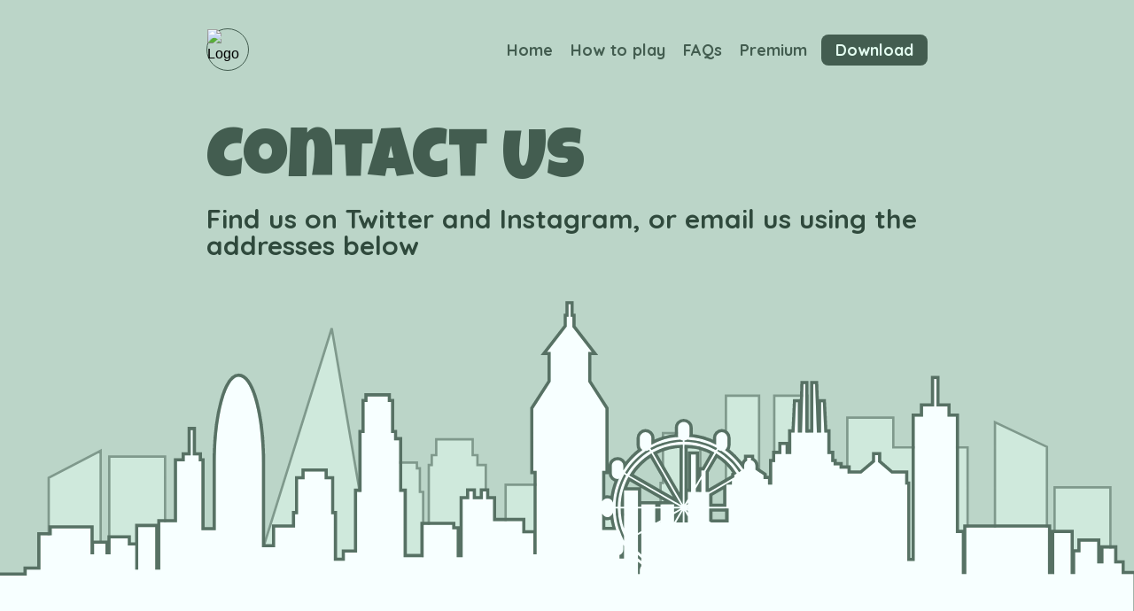

--- FILE ---
content_type: text/html; charset=UTF-8
request_url: https://lostinthecity.xyz/contact/
body_size: 70688
content:
<!doctype html>
<html data-n-head-ssr lang="en" data-n-head="%7B%22lang%22:%7B%22ssr%22:%22en%22%7D%7D">
  <head>
    <title>Lost in the City</title><meta data-n-head="ssr" charset="utf-8"><meta data-n-head="ssr" name="viewport" content="width=device-width,initial-scale=1"><meta data-n-head="ssr" data-hid="description" name="description" content="Find your way around your London's famous landmarks, without a map and by foot."><meta data-n-head="ssr" name="theme-color" content="#A7C1B4"><meta data-n-head="ssr" name="apple-mobile-web-app-capable" content="no"><meta data-n-head="ssr" name="apple-mobile-web-app-status-bar-style" content="default"><meta data-n-head="ssr" name="apple-mobile-web-app-title" content="Lost in the City"><meta data-n-head="ssr" name="msapplication-TileImage" content="https://app.lostinthecity.xyz/img/icons/msapplication-icon-144x144.png"><link data-n-head="ssr" rel="stylesheet" type="text/css" href="https://fonts.googleapis.com/css2?family=Luckiest+Guy&family=Hammersmith+One&family=Quicksand:wght@500;700&display=swap"><link data-n-head="ssr" rel="icon" type="image/png" sizes="32x32" href="https://app.lostinthecity.xyz/img/icons/favicon-32x32.png"><link data-n-head="ssr" rel="icon" type="image/png" sizes="16x16" href="https://app.lostinthecity.xyz/img/icons/favicon-16x16.png"><link data-n-head="ssr" rel="apple-touch-icon" href="https://app.lostinthecity.xyz/img/icons/apple-touch-icon-152x152.png"><link data-n-head="ssr" rel="mask-icon" color="#4DBA87" href="https://app.lostinthecity.xyz/img/icons/safari-pinned-tab.svg"><link rel="preload" href="/_nuxt/runtime.8330aaf.js" as="script"><link rel="preload" href="/_nuxt/commons.app.b7527ed.js" as="script"><link rel="preload" href="/_nuxt/app.5d352e7.js" as="script"><link rel="preload" href="/_nuxt/pages/[_]slug.845b757.js" as="script"><link rel="preload" href="/_nuxt/pages/[_]slug.pages/index.78f1769.js" as="script"><style data-vue-ssr-id="38dfa7e4:0 517a8dd7:0 7e56e4e3:0 56b15182:0 050e339b:0 e0366e24:0 56e4464e:0 c1bde2d4:0 cc8b0f1a:0 267d663c:0 24d597ff:0 5a3c1b17:0 4dc05eca:0">/*! normalize.css v8.0.1 | MIT License | github.com/necolas/normalize.css */html{line-height:1.15;-webkit-text-size-adjust:100%}body{margin:0}main{display:block}h1{font-size:2em;margin:.67em 0}hr{box-sizing:content-box;height:0;overflow:visible}pre{font-family:monospace,monospace;font-size:1em}a{background-color:transparent}abbr[title]{border-bottom:none;text-decoration:underline;-webkit-text-decoration:underline dotted;text-decoration:underline dotted}b,strong{font-weight:bolder}code,kbd,samp{font-family:monospace,monospace;font-size:1em}small{font-size:80%}sub,sup{font-size:75%;line-height:0;position:relative;vertical-align:baseline}sub{bottom:-.25em}sup{top:-.5em}img{border-style:none}button,input,optgroup,select,textarea{font-family:inherit;font-size:100%;line-height:1.15;margin:0}button,input{overflow:visible}button,select{text-transform:none}[type=button],[type=reset],[type=submit],button{-webkit-appearance:button}[type=button]::-moz-focus-inner,[type=reset]::-moz-focus-inner,[type=submit]::-moz-focus-inner,button::-moz-focus-inner{border-style:none;padding:0}[type=button]:-moz-focusring,[type=reset]:-moz-focusring,[type=submit]:-moz-focusring,button:-moz-focusring{outline:1px dotted ButtonText}fieldset{padding:.35em .75em .625em}legend{box-sizing:border-box;color:inherit;display:table;max-width:100%;padding:0;white-space:normal}progress{vertical-align:baseline}textarea{overflow:auto}[type=checkbox],[type=radio]{box-sizing:border-box;padding:0}[type=number]::-webkit-inner-spin-button,[type=number]::-webkit-outer-spin-button{height:auto}[type=search]{-webkit-appearance:textfield;outline-offset:-2px}[type=search]::-webkit-search-decoration{-webkit-appearance:none}::-webkit-file-upload-button{-webkit-appearance:button;font:inherit}details{display:block}summary{display:list-item}[hidden],template{display:none}blockquote,dd,dl,figure,h1,h2,h3,h4,h5,h6,hr,p,pre{margin:0}button{background-color:transparent;background-image:none;padding:0}button:focus{outline:1px dotted;outline:5px auto -webkit-focus-ring-color}fieldset,ol,ul{margin:0;padding:0}ol,ul{list-style:none}html{font-family:Hammersmith One,sans-serif;line-height:1.5}*,:after,:before{box-sizing:border-box;border:0 solid}hr{border-top-width:1px}img{border-style:solid}textarea{resize:vertical}input::-moz-placeholder,textarea::-moz-placeholder{color:#a0aec0}input:-ms-input-placeholder,textarea:-ms-input-placeholder{color:#a0aec0}input::-ms-input-placeholder,textarea::-ms-input-placeholder{color:#a0aec0}input::placeholder,textarea::placeholder{color:#a0aec0}[role=button],button{cursor:pointer}table{border-collapse:collapse}h1,h2,h3,h4,h5,h6{font-size:inherit;font-weight:inherit}a{color:inherit;text-decoration:inherit}button,input,optgroup,select,textarea{padding:0;line-height:inherit;color:inherit}code,kbd,pre,samp{font-family:SFMono-Regular,Menlo,Monaco,Consolas,Liberation Mono,Courier New,monospace}audio,canvas,embed,iframe,img,object,svg,video{display:block;vertical-align:middle}img,video{max-width:100%;height:auto}.container{width:100%}@media (min-width:640px){.container{max-width:640px}}@media (min-width:768px){.container{max-width:768px}}@media (min-width:1024px){.container{max-width:1024px}}@media (min-width:1280px){.container{max-width:1280px}}.bg-transparent{background-color:transparent}.bg-red-70{--bg-opacity:1;background-color:#ffd1d1;background-color:rgba(255,209,209,var(--bg-opacity))}.bg-red-300{--bg-opacity:1;background-color:#e76d6d;background-color:rgba(231,109,109,var(--bg-opacity))}.bg-red-500{--bg-opacity:1;background-color:#bf4545;background-color:rgba(191,69,69,var(--bg-opacity))}.bg-red-1000{--bg-opacity:1;background-color:#5b0000;background-color:rgba(91,0,0,var(--bg-opacity))}.bg-green-90{--bg-opacity:1;background-color:#f7ffff;background-color:rgba(247,255,255,var(--bg-opacity))}.bg-green-100{--bg-opacity:1;background-color:#e3fdf0;background-color:rgba(227,253,240,var(--bg-opacity))}.bg-green-300{--bg-opacity:1;background-color:#bbd5c8;background-color:rgba(187,213,200,var(--bg-opacity))}.bg-green-400{--bg-opacity:1;background-color:#a7c1b4;background-color:rgba(167,193,180,var(--bg-opacity))}.bg-green-900{--bg-opacity:1;background-color:#435d50;background-color:rgba(67,93,80,var(--bg-opacity))}.bg-blue-200{--bg-opacity:1;background-color:#bee3f8;background-color:rgba(190,227,248,var(--bg-opacity))}.bg-blue-500{--bg-opacity:1;background-color:#4299e1;background-color:rgba(66,153,225,var(--bg-opacity))}.bg-blue-800{--bg-opacity:1;background-color:#2c5282;background-color:rgba(44,82,130,var(--bg-opacity))}.bg-grey-700{--bg-opacity:1;background-color:#1e2b2f;background-color:rgba(30,43,47,var(--bg-opacity))}.hover\:bg-red-600:hover{--bg-opacity:1;background-color:#ab3131;background-color:rgba(171,49,49,var(--bg-opacity))}.hover\:bg-green-1000:hover{--bg-opacity:1;background-color:#2f493c;background-color:rgba(47,73,60,var(--bg-opacity))}.hover\:bg-blue-900:hover{--bg-opacity:1;background-color:#2a4365;background-color:rgba(42,67,101,var(--bg-opacity))}.focus\:bg-red-600:focus{--bg-opacity:1;background-color:#ab3131;background-color:rgba(171,49,49,var(--bg-opacity))}.focus\:bg-green-1000:focus{--bg-opacity:1;background-color:#2f493c;background-color:rgba(47,73,60,var(--bg-opacity))}.focus\:bg-blue-900:focus{--bg-opacity:1;background-color:#2a4365;background-color:rgba(42,67,101,var(--bg-opacity))}.dark-mode .dark\:bg-red-700{--bg-opacity:1;background-color:#971d1d;background-color:rgba(151,29,29,var(--bg-opacity))}.dark-mode .dark\:bg-green-100{--bg-opacity:1;background-color:#e3fdf0;background-color:rgba(227,253,240,var(--bg-opacity))}.dark-mode .dark\:bg-green-600{--bg-opacity:1;background-color:#7f998c;background-color:rgba(127,153,140,var(--bg-opacity))}.dark-mode .dark\:bg-green-800{--bg-opacity:1;background-color:#577164;background-color:rgba(87,113,100,var(--bg-opacity))}.dark-mode .dark\:bg-green-900{--bg-opacity:1;background-color:#435d50;background-color:rgba(67,93,80,var(--bg-opacity))}.dark-mode .dark\:bg-grey-700{--bg-opacity:1;background-color:#1e2b2f;background-color:rgba(30,43,47,var(--bg-opacity))}.dark-mode .dark-focus\:bg-green-200:focus,.dark-mode .dark-hover\:bg-green-200:hover{--bg-opacity:1;background-color:#cfe9dc;background-color:rgba(207,233,220,var(--bg-opacity))}.border-red-700{--border-opacity:1;border-color:#971d1d;border-color:rgba(151,29,29,var(--border-opacity))}.border-red-1000{--border-opacity:1;border-color:#5b0000;border-color:rgba(91,0,0,var(--border-opacity))}.border-green-700{--border-opacity:1;border-color:#6b8578;border-color:rgba(107,133,120,var(--border-opacity))}.border-green-900{--border-opacity:1;border-color:#435d50;border-color:rgba(67,93,80,var(--border-opacity))}.border-blue-700{--border-opacity:1;border-color:#2b6cb0;border-color:rgba(43,108,176,var(--border-opacity))}.border-blue-800{--border-opacity:1;border-color:#2c5282;border-color:rgba(44,82,130,var(--border-opacity))}.dark-mode .dark\:border-red-900{--border-opacity:1;border-color:#6f0000;border-color:rgba(111,0,0,var(--border-opacity))}.dark-mode .dark\:border-red-1000{--border-opacity:1;border-color:#5b0000;border-color:rgba(91,0,0,var(--border-opacity))}.dark-mode .dark\:border-green-900{--border-opacity:1;border-color:#435d50;border-color:rgba(67,93,80,var(--border-opacity))}.dark-mode .dark\:border-green-1000{--border-opacity:1;border-color:#2f493c;border-color:rgba(47,73,60,var(--border-opacity))}.rounded-lg{border-radius:.5rem}.rounded-full{border-radius:9999px}.border-solid{border-style:solid}.border-4{border-width:4px}.border{border-width:1px}.cursor-pointer{cursor:pointer}.block{display:block}.inline-block{display:inline-block}.flex{display:flex}.hidden{display:none}.flex-col{flex-direction:column}.items-center{align-items:center}.justify-center{justify-content:center}.flex-grow{flex-grow:1}.font-sans{font-family:Hammersmith One,sans-serif}.font-body{font-family:Quicksand,sans-serif}.font-ad{font-family:Luckiest Guy,Hammersmith One,sans-serif}.font-medium{font-weight:500}.font-semibold{font-weight:600}.font-bold{font-weight:700}.h-10{height:2.5rem}.h-12{height:3rem}.h-auto{height:auto}.h-full{height:100%}.text-base{font-size:1rem}.text-lg{font-size:1.125rem}.text-xl{font-size:1.25rem}.text-2xl{font-size:1.5rem}.text-3xl{font-size:1.875rem}.text-4xl{font-size:2.25rem}.text-5xl{font-size:3rem}.leading-none{line-height:1}.leading-tight{line-height:1.25}.mx-auto{margin-left:auto;margin-right:auto}.mb-0{margin-bottom:0}.mr-1{margin-right:.25rem}.mb-1{margin-bottom:.25rem}.ml-1{margin-left:.25rem}.mt-2{margin-top:.5rem}.mb-2{margin-bottom:.5rem}.mt-3{margin-top:.75rem}.mt-4{margin-top:1rem}.mb-4{margin-bottom:1rem}.mt-5{margin-top:1.25rem}.mb-5{margin-bottom:1.25rem}.ml-5{margin-left:1.25rem}.mt-6{margin-top:1.5rem}.mb-6{margin-bottom:1.5rem}.mb-10{margin-bottom:2.5rem}.mb-12{margin-bottom:3rem}.mb-72{margin-bottom:18rem}.-mt-2{margin-top:-.5rem}.-mt-4{margin-top:-1rem}.-mt-5{margin-top:-1.25rem}.-mr-5{margin-right:-1.25rem}.-mb-5{margin-bottom:-1.25rem}.-ml-5{margin-left:-1.25rem}.-mb-10{margin-bottom:-2.5rem}.-mb-12{margin-bottom:-3rem}.-mt-16{margin-top:-4rem}.-mb-32{margin-bottom:-8rem}.max-h-full{max-height:100%}.min-h-screen{min-height:100vh}.focus\:opacity-75:focus,.hover\:opacity-75:hover,.opacity-75{opacity:.75}.focus\:outline-none:focus{outline:0}.overflow-hidden{overflow:hidden}.overflow-y-auto{overflow-y:auto}.overflow-x-hidden{overflow-x:hidden}.p-0{padding:0}.p-5{padding:1.25rem}.py-1{padding-top:.25rem;padding-bottom:.25rem}.py-2{padding-top:.5rem;padding-bottom:.5rem}.px-2{padding-left:.5rem;padding-right:.5rem}.py-3{padding-top:.75rem;padding-bottom:.75rem}.py-4{padding-top:1rem;padding-bottom:1rem}.px-4{padding-left:1rem;padding-right:1rem}.py-5{padding-top:1.25rem;padding-bottom:1.25rem}.px-5{padding-left:1.25rem;padding-right:1.25rem}.px-6{padding-left:1.5rem;padding-right:1.5rem}.py-8{padding-top:2rem;padding-bottom:2rem}.pb-2{padding-bottom:.5rem}.pt-3{padding-top:.75rem}.pl-3{padding-left:.75rem}.pt-5{padding-top:1.25rem}.pr-5{padding-right:1.25rem}.pb-5{padding-bottom:1.25rem}.pl-5{padding-left:1.25rem}.pb-12{padding-bottom:3rem}.pr-16{padding-right:4rem}.pl-16{padding-left:4rem}.pt-24{padding-top:6rem}.pl-48{padding-left:12rem}.placeholder-blue-600::-moz-placeholder{--placeholder-opacity:1;color:#3182ce;color:rgba(49,130,206,var(--placeholder-opacity))}.placeholder-blue-600:-ms-input-placeholder{--placeholder-opacity:1;color:#3182ce;color:rgba(49,130,206,var(--placeholder-opacity))}.placeholder-blue-600::-ms-input-placeholder{--placeholder-opacity:1;color:#3182ce;color:rgba(49,130,206,var(--placeholder-opacity))}.placeholder-blue-600::placeholder{--placeholder-opacity:1;color:#3182ce;color:rgba(49,130,206,var(--placeholder-opacity))}.pointer-events-none{pointer-events:none}.fixed{position:fixed}.relative{position:relative}.top-0{top:0}.left-0{left:0}.shadow-md{box-shadow:0 4px 6px -1px rgba(0,0,0,.3),0 2px 4px -1px rgba(0,0,0,.18)}.shadow-lg{box-shadow:0 10px 15px -3px rgba(0,0,0,.3),0 4px 6px -2px rgba(0,0,0,.15)}.shadow-xl{box-shadow:0 20px 25px -5px rgba(0,0,0,.3),0 10px 10px -5px rgba(0,0,0,.12)}.text-center{text-align:center}.text-white{--text-opacity:1;color:#fff;color:rgba(255,255,255,var(--text-opacity))}.text-red-70{--text-opacity:1;color:#ffd1d1;color:rgba(255,209,209,var(--text-opacity))}.text-red-500{--text-opacity:1;color:#bf4545;color:rgba(191,69,69,var(--text-opacity))}.text-red-600{--text-opacity:1;color:#ab3131;color:rgba(171,49,49,var(--text-opacity))}.text-red-700{--text-opacity:1;color:#971d1d;color:rgba(151,29,29,var(--text-opacity))}.text-red-800{--text-opacity:1;color:#830909;color:rgba(131,9,9,var(--text-opacity))}.text-red-900{--text-opacity:1;color:#6f0000;color:rgba(111,0,0,var(--text-opacity))}.text-red-1000{--text-opacity:1;color:#5b0000;color:rgba(91,0,0,var(--text-opacity))}.text-green-90{--text-opacity:1;color:#f7ffff;color:rgba(247,255,255,var(--text-opacity))}.text-green-100{--text-opacity:1;color:#e3fdf0;color:rgba(227,253,240,var(--text-opacity))}.text-green-200{--text-opacity:1;color:#cfe9dc;color:rgba(207,233,220,var(--text-opacity))}.text-green-300{--text-opacity:1;color:#bbd5c8;color:rgba(187,213,200,var(--text-opacity))}.text-green-600{--text-opacity:1;color:#7f998c;color:rgba(127,153,140,var(--text-opacity))}.text-green-800{--text-opacity:1;color:#577164;color:rgba(87,113,100,var(--text-opacity))}.text-green-900{--text-opacity:1;color:#435d50;color:rgba(67,93,80,var(--text-opacity))}.text-green-1000{--text-opacity:1;color:#2f493c;color:rgba(47,73,60,var(--text-opacity))}.text-blue-100{--text-opacity:1;color:#ebf8ff;color:rgba(235,248,255,var(--text-opacity))}.text-blue-800{--text-opacity:1;color:#2c5282;color:rgba(44,82,130,var(--text-opacity))}.text-blue-900{--text-opacity:1;color:#2a4365;color:rgba(42,67,101,var(--text-opacity))}.text-grey-100{--text-opacity:1;color:#96a3a7;color:rgba(150,163,167,var(--text-opacity))}.text-grey-700{--text-opacity:1;color:#1e2b2f;color:rgba(30,43,47,var(--text-opacity))}.text-grey-900{--text-opacity:1;color:#000307;color:rgba(0,3,7,var(--text-opacity))}.hover\:text-green-300:hover{--text-opacity:1;color:#bbd5c8;color:rgba(187,213,200,var(--text-opacity))}.hover\:text-green-900:hover{--text-opacity:1;color:#435d50;color:rgba(67,93,80,var(--text-opacity))}.hover\:text-green-1000:hover{--text-opacity:1;color:#2f493c;color:rgba(47,73,60,var(--text-opacity))}.focus\:text-green-300:focus{--text-opacity:1;color:#bbd5c8;color:rgba(187,213,200,var(--text-opacity))}.focus\:text-green-900:focus{--text-opacity:1;color:#435d50;color:rgba(67,93,80,var(--text-opacity))}.focus\:text-green-1000:focus{--text-opacity:1;color:#2f493c;color:rgba(47,73,60,var(--text-opacity))}.dark-mode .dark\:text-white{--text-opacity:1;color:#fff;color:rgba(255,255,255,var(--text-opacity))}.dark-mode .dark\:text-green-90{--text-opacity:1;color:#f7ffff;color:rgba(247,255,255,var(--text-opacity))}.dark-mode .dark\:text-green-100{--text-opacity:1;color:#e3fdf0;color:rgba(227,253,240,var(--text-opacity))}.dark-mode .dark\:text-green-200{--text-opacity:1;color:#cfe9dc;color:rgba(207,233,220,var(--text-opacity))}.dark-mode .dark\:text-green-300{--text-opacity:1;color:#bbd5c8;color:rgba(187,213,200,var(--text-opacity))}.dark-mode .dark\:text-green-800{--text-opacity:1;color:#577164;color:rgba(87,113,100,var(--text-opacity))}.dark-mode .dark\:text-green-900{--text-opacity:1;color:#435d50;color:rgba(67,93,80,var(--text-opacity))}.dark-mode .dark\:text-green-1000{--text-opacity:1;color:#2f493c;color:rgba(47,73,60,var(--text-opacity))}.dark-mode .dark\:text-grey-200{--text-opacity:1;color:#828f93;color:rgba(130,143,147,var(--text-opacity))}.dark-mode .dark\:text-grey-700{--text-opacity:1;color:#1e2b2f;color:rgba(30,43,47,var(--text-opacity))}.dark-mode .dark-hover\:text-green-100:hover{--text-opacity:1;color:#e3fdf0;color:rgba(227,253,240,var(--text-opacity))}.dark-mode .dark-hover\:text-green-200:hover{--text-opacity:1;color:#cfe9dc;color:rgba(207,233,220,var(--text-opacity))}.dark-mode .dark-focus\:text-green-100:focus{--text-opacity:1;color:#e3fdf0;color:rgba(227,253,240,var(--text-opacity))}.dark-mode .dark-focus\:text-green-200:focus{--text-opacity:1;color:#cfe9dc;color:rgba(207,233,220,var(--text-opacity))}.w-10{width:2.5rem}.w-12{width:3rem}.w-11\/12{width:91.666667%}.w-full{width:100%}.z-10{z-index:10}.z-20{z-index:20}.z-40{z-index:40}.transform{--transform-translate-x:0;--transform-translate-y:0;--transform-rotate:0;--transform-skew-x:0;--transform-skew-y:0;--transform-scale-x:1;--transform-scale-y:1;transform:translateX(var(--transform-translate-x)) translateY(var(--transform-translate-y)) rotate(var(--transform-rotate)) skewX(var(--transform-skew-x)) skewY(var(--transform-skew-y)) scaleX(var(--transform-scale-x)) scaleY(var(--transform-scale-y))}.dark-mode .dark\:text-shadow{text-shadow:0 1px 3px rgba(0,0,0,.3)}html{scroll-behavior:smooth}@media (min-width:640px){.sm\:flex{display:flex}.sm\:flex-row-reverse{flex-direction:row-reverse}.sm\:flex-grow{flex-grow:1}.sm\:float-right{float:right}.sm\:h-12{height:3rem}.sm\:text-4xl{font-size:2.25rem}.sm\:mt-0{margin-top:0}.sm\:mb-0{margin-bottom:0}.sm\:ml-5{margin-left:1.25rem}.sm\:-mr-5{margin-right:-1.25rem}.sm\:-mt-32{margin-top:-8rem}.sm\:py-2{padding-top:.5rem;padding-bottom:.5rem}.sm\:pr-0{padding-right:0}.sm\:pb-0{padding-bottom:0}.sm\:pl-0{padding-left:0}.sm\:pl-5{padding-left:1.25rem}.sm\:pt-10{padding-top:2.5rem}.sm\:pt-12{padding-top:3rem}.sm\:pb-20{padding-bottom:5rem}.sm\:w-12{width:3rem}.sm\:w-auto{width:auto}.sm\:w-1\/2{width:50%}.sm\:w-1\/4{width:25%}.sm\:w-3\/4{width:75%}.sm\:w-5\/6{width:83.333333%}}@media (min-width:768px){.md\:flex{display:flex}.md\:hidden{display:none}.md\:text-xl{font-size:1.25rem}.md\:text-2xl{font-size:1.5rem}.md\:text-3xl{font-size:1.875rem}.md\:text-4xl{font-size:2.25rem}.md\:text-5xl{font-size:3rem}.md\:text-6xl{font-size:4rem}.md\:mb-8{margin-bottom:2rem}.md\:mb-80{margin-bottom:20rem}.md\:-mt-10{margin-top:-2.5rem}.md\:-mt-12{margin-top:-3rem}.md\:py-6{padding-top:1.5rem;padding-bottom:1.5rem}.md\:pt-10{padding-top:2.5rem}.md\:w-1\/3{width:33.333333%}.md\:w-4\/5{width:80%}.md\:w-5\/6{width:83.333333%}}@media (min-width:1024px){.lg\:text-3xl{font-size:1.875rem}.lg\:text-4xl{font-size:2.25rem}.lg\:text-5xl{font-size:3rem}.lg\:text-7xl{font-size:5rem}.lg\:-mt-12{margin-top:-3rem}.lg\:-mb-16{margin-bottom:-4rem}.lg\:-mt-24{margin-top:-6rem}.lg\:py-8{padding-top:2rem;padding-bottom:2rem}.lg\:w-1\/4{width:25%}.lg\:w-3\/4{width:75%}.lg\:w-1\/5{width:20%}.lg\:w-4\/5{width:80%}}@media (min-width:1280px){.xl\:-mt-32{margin-top:-8rem}.xl\:w-2\/3{width:66.666667%}}.nuxt-progress{position:fixed;top:0;left:0;right:0;height:2px;width:0;opacity:1;transition:width .1s,opacity .4s;background-color:#000;z-index:999999}html{font-family:Source Sans Pro,-apple-system,BlinkMacSystemFont,Segoe UI,Roboto,Helvetica Neue,Arial,sans-serif;font-size:16px;word-spacing:1px;-ms-text-size-adjust:100%;-webkit-text-size-adjust:100%;-moz-osx-font-smoothing:grayscale;-webkit-font-smoothing:antialiased;box-sizing:border-box}*,:after,:before{box-sizing:border-box;margin:0}.content h2[data-v-cb4ca57e]{font-size:1.875rem;margin-top:1.25rem}.content h2[data-v-cb4ca57e],.content h4[data-v-cb4ca57e]{font-family:Hammersmith One,sans-serif}.content h4[data-v-cb4ca57e]{font-size:1.5rem;margin-top:.75rem}.content p[data-v-cb4ca57e]{margin-bottom:.5rem;text-align:justify}@media (min-width:768px){.content h2[data-v-cb4ca57e]{margin-top:2rem}.content h4[data-v-cb4ca57e]{margin-top:1.5rem}.content p[data-v-cb4ca57e]{margin-bottom:1rem}}.content a[data-v-cb4ca57e]{--text-opacity:1;color:#bf4545;color:rgba(191,69,69,var(--text-opacity));cursor:pointer;text-decoration:none}.content a[data-v-cb4ca57e]:focus,.content a[data-v-cb4ca57e]:hover{--text-opacity:1;color:#ab3131;color:rgba(171,49,49,var(--text-opacity));text-decoration:underline}.mobile-bg[data-v-7f90da82]{background:#000;background:rgba(0,0,0,.4)}.illustration[data-v-a545a140]{width:170%;margin-left:-35%}@media (min-width:640px){.illustration[data-v-a545a140]{width:100%;margin-left:0}}.top-shadow[data-v-5a5e9670]{z-index:2;-webkit-filter:drop-shadow(0 -15px 15px rgba(0,0,0,.1));filter:drop-shadow(0 -15px 15px rgba(0,0,0,.1));box-shadow:-40px 25px 20px -5px #ffd1d1,40px 25px 20px -5px #ffd1d1}.list-symbol[data-v-037ee07f]{display:block;position:absolute;top:3px;left:0;height:.6rem;width:.6rem;margin-right:5px;transform:rotate(30deg)}.footer[data-v-caaa6576]{padding-left:3%;padding-right:3%;background:#ffd1d1;background:linear-gradient(180deg,#ffd1d1 40%,#fb8181 90%);background-size:cover;background-repeat:no-repeat;background-position:50%}.card[data-v-caaa6576],.rect[data-v-caaa6576]{z-index:-1;background:url("https://d33wubrfki0l68.cloudfront.net/8401262d541eb0715d4a707d2ed9c63af72ee130/ee2e8/_nuxt/img/bigben.c78d259.jpg");background-size:cover;background-repeat:no-repeat;background-position:50%}.rect[data-v-caaa6576]{display:block;position:absolute;content:" ";top:0;left:0;width:100%;height:100%}.footer.fixedSupported[data-v-caaa6576]{background:linear-gradient(180deg,#ffd1d1 40%,transparent 90%),url("https://d33wubrfki0l68.cloudfront.net/8401262d541eb0715d4a707d2ed9c63af72ee130/ee2e8/_nuxt/img/bigben.c78d259.jpg"),#971d1d;background-size:cover;background-repeat:no-repeat;background-position:50%}.footer.fixedSupported .card[data-v-caaa6576],.footer.fixedSupported .rect[data-v-caaa6576],.footer.fixedSupported[data-v-caaa6576]{background-attachment:fixed}.card-bottom[data-v-caaa6576]{background:linear-gradient(180deg,transparent,#ffd1d1)}.footer-shadow[data-v-73789b44]{box-shadow:inset 0 20px 35px -20px rgba(0,0,0,.4)}.illustration[data-v-55fa1a22]{width:170%;margin-left:-35%}@media (min-width:640px){.illustration[data-v-55fa1a22]{width:100%;margin-left:0}}</style><link rel="preload" href="/_nuxt/static/1594398801/contact/payload.js" as="script">
  </head>
  <body>
    <script data-n-head="ssr" data-hid="nuxt-color-mode-script" data-pbody="true">!function (){"use strict";var e=window,t=document,s=t.documentElement,n=["dark","light"],a=function(e){for(var s=e+"=",n=t.cookie.split(";"),a=0;a<n.length;a++){for(var o=n[a];" "===o.charAt(0);)o=o.substring(1,o.length);if(0===o.indexOf(s))return o.substring(s.length,o.length)}return null}("nuxt-color-mode")||"system",o="system"===a?i():a;function r(e){var t=e+"-mode";s.classList?s.classList.add(t):s.className+=" "+t}function c(t){return e.matchMedia("(prefers-color-scheme"+t+")")}function i(){if(e.matchMedia&&"not all"!==c("").media)for(var t of n)if(c(":"+t).matches)return t;return"light"}r(o),e["__NUXT_COLOR_MODE__"]={preference:a,value:o,getColorScheme:i,addClass:r,removeClass:function(e){var t=e+"-mode";s.classList?s.classList.remove(t):s.className=s.className.replace(new RegExp(t,"g"),"")}}}();
</script><div data-server-rendered="true" id="__nuxt"><!----><div id="__layout"><div><div class="w-full h-auto min-h-screen overflow-y-auto overflow-x-hidden bg-green-90 dark:bg-grey-700" data-v-cb4ca57e><div class="hero-bg relative z-20 w-full h-auto bg-green-300 dark:bg-green-900" data-v-f8c7381c data-v-cb4ca57e><div class="relative z-10" data-v-f8c7381c><div class="px-5 mx-auto w-full sm:w-5/6 md:w-4/5 lg:w-3/4 xl:w-2/3" data-v-f8c7381c><div class="relative z-20 w-full flex py-4 md:py-6 lg:py-8" data-v-7f90da82 data-v-f8c7381c><div class="flex-grow flex" data-v-7f90da82><a href="/" class="cursor-pointer nuxt-link-active" data-v-7f90da82><img alt="Logo" src="https://cdn.glitch.com/d62ed0c7-8b17-4381-b653-347a25a49435%2FIcon-72.png?v=1583877308538" class="rounded-full w-12 h-12 border border-solid border-green-900 dark:border-green-1000 hover:opacity-75 focus:opacity-75 active:opacity-75" data-v-7f90da82></a> <div class="flex-grow" data-v-7f90da82></div></div> <div class="flex flex-col" data-v-7f90da82><div class="flex-grow" data-v-7f90da82></div> <a tabindex="0" class="md:hidden text-green-800 hover:text-green-900 focus:text-green-900 dark:text-green-90 dark-hover:text-green-200 dark-focus:text-green-200 focus:outline-none cursor-pointer" data-v-7f90da82><svg width="42" xmlns="http://www.w3.org/2000/svg" viewBox="0 0 24 24" data-v-7f90da82><path fill="currentColor" d="M3.5,6a1,1,0,1,0,1,1A1,1,0,0,0,3.5,6Zm4,2h14a1,1,0,0,0,0-2H7.5a1,1,0,0,0,0,2Zm0,3a1,1,0,1,0,1,1A1,1,0,0,0,7.5,11Zm4,5a1,1,0,1,0,1,1A1,1,0,0,0,11.5,16Zm10-5h-10a1,1,0,0,0,0,2h10a1,1,0,0,0,0-2Zm0,5h-6a1,1,0,0,0,0,2h6a1,1,0,0,0,0-2Z" data-v-7f90da82></path></svg></a> <nav class="hidden md:flex" data-v-7f90da82><a href="/" class="cursor-pointer py-1 px-2 dark:text-shadow font-body font-semibold text-lg text-green-900 hover:text-green-1000 focus:text-green-1000 dark:text-green-300 dark-hover:text-green-100 dark-focus:text-green-100 focus:outline-none mr-1 nuxt-link-active" data-v-7f90da82>
				Home
			</a><a href="/#how-to-play" class="cursor-pointer py-1 px-2 dark:text-shadow font-body font-semibold text-lg text-green-900 hover:text-green-1000 focus:text-green-1000 dark:text-green-300 dark-hover:text-green-100 dark-focus:text-green-100 focus:outline-none mr-1" data-v-7f90da82>
				How to play
			</a><a href="/faq" class="cursor-pointer py-1 px-2 dark:text-shadow font-body font-semibold text-lg text-green-900 hover:text-green-1000 focus:text-green-1000 dark:text-green-300 dark-hover:text-green-100 dark-focus:text-green-100 focus:outline-none mr-1" data-v-7f90da82>
				FAQs
			</a><a href="/contact#premium" class="cursor-pointer py-1 px-2 dark:text-shadow font-body font-semibold text-lg text-green-900 hover:text-green-1000 focus:text-green-1000 dark:text-green-300 dark-hover:text-green-100 dark-focus:text-green-100 focus:outline-none mr-1" data-v-7f90da82>
				Premium
			</a> <a href="/download" class="block px-4 py-1 ml-1 cursor-pointer rounded-lg dark:shadow font-body font-semibold text-lg text-green-100 bg-green-900 hover:bg-green-1000 focus:bg-green-1000 dark:text-green-900 dark:bg-green-100 dark-hover:bg-green-200 dark-focus:bg-green-200" data-v-7f90da82>Download</a></nav> <div class="flex-grow" data-v-7f90da82></div></div> <!----></div> <div class="py-4 md:py-6 lg:py-8" data-v-f8c7381c><h1 class="font-ad mb-4 text-5xl md:text-6xl lg:text-7xl text-green-900 dark:text-green-100 leading-none md:w-5/6 dark:text-shadow" data-v-f8c7381c>Contact Us</h1> <p class="font-body font-bold -mt-2 mb-4 text-2xl md:text-3xl text-green-1000 dark:text-green-90 leading-none dark:text-shadow" data-v-f8c7381c>Find us on Twitter and Instagram, or email us using the addresses below</p> <!----></div></div> <div class="w-full h-auto" data-v-a545a140 data-v-f8c7381c><svg viewBox="0 0 1440 400" fill="none" xmlns="http://www.w3.org/2000/svg" class="illustration" data-v-a545a140><path d="M476.081 378.169H537.339V242.122H535.039H533.173V240.255V212.197H531.252H529.385V210.331V205.001H487.654V210.331V212.197H485.787H479.321V240.255V242.122H477.454H477.426V340.641L473.719 340.956L421.231 34.5667L333.378 315.817L332.925 317.268L331.413 317.118L237.613 307.851V355.82H333.139V345.946V343.718L335.333 344.108L454.669 365.319L455.013 365.38L455.311 365.561L476.081 378.169ZM602.096 195.531H600.229V193.664V175.452H553.953V193.664V195.531H552.087H548.27V206.165V208.032H546.403H544.482V357.337H616.898V208.032H608.158H606.291V206.165V195.531H602.096ZM702.334 270.911H700.468V269.045V233.033H642.071V385.369H667.48H669.346V387.236V391.052H794.802V270.911H702.334ZM919.951 344.079H921.818V345.946V355.063H963.927V120.147H921.818V281.927V283.794H919.951H891.159H889.292V281.927V185.682H867.671H865.805V183.815V167.498H841.881V228.893V230.76H840.014H838.85V386.504H860.471H862.338V388.371V403.171H889.292V345.946V344.079H891.159H919.951ZM1136.23 185.682H1134.37V183.815V147.804H1075.97V369.966H1101.38H1103.25V371.833V375.649H1228.7V185.682H1136.23ZM209.633 352.032V197.423H138.732V352.032H209.633ZM61.8257 224.342V366.807H127.801V189.922L61.8257 224.342ZM1025.3 355.063V120.147H983.194V355.063H1025.3ZM1329.44 184.998L1263.46 153.833V369.966H1329.44V184.998ZM1410.05 391.052V236.442H1339.15V391.052H1410.05Z" fill="currentColor" class="text-green-200 dark:text-green-800" data-v-a545a140></path> <path d="M476.081 378.169H537.339V242.122H535.039H533.173V240.255V212.197H531.252H529.385V210.331V205.001H487.654V210.331V212.197H485.787H479.321V240.255V242.122H477.454H477.426V340.641L473.719 340.956L421.231 34.5667L333.378 315.817L332.925 317.268L331.413 317.118L237.613 307.851V355.82H333.139V345.946V343.718L335.333 344.108L454.669 365.319L455.013 365.38L455.311 365.561L476.081 378.169ZM602.096 195.531H600.229V193.664V175.452H553.953V193.664V195.531H552.087H548.27V206.165V208.032H546.403H544.482V357.337H616.898V208.032H608.158H606.291V206.165V195.531H602.096ZM702.334 270.911H700.468V269.045V233.033H642.071V385.369H667.48H669.346V387.236V391.052H794.802V270.911H702.334ZM919.951 344.079H921.818V345.946V355.063H963.927V120.147H921.818V281.927V283.794H919.951H891.159H889.292V281.927V185.682H867.671H865.805V183.815V167.498H841.881V228.893V230.76H840.014H838.85V386.504H860.471H862.338V388.371V403.171H889.292V345.946V344.079H891.159H919.951ZM1136.23 185.682H1134.37V183.815V147.804H1075.97V369.966H1101.38H1103.25V371.833V375.649H1228.7V185.682H1136.23ZM209.633 352.032V197.423H138.732V352.032H209.633ZM61.8257 224.342V366.807H127.801V189.922L61.8257 224.342ZM1025.3 355.063V120.147H983.194V355.063H1025.3ZM1329.44 184.998L1263.46 153.833V369.966H1329.44V184.998ZM1410.05 391.052V236.442H1339.15V391.052H1410.05Z" stroke="currentColor" stroke-width="3" class="text-green-600 dark:text-green-1000" data-v-a545a140></path> <mask id="path-2-outside-1" maskUnits="userSpaceOnUse" x="-3.73333" y="0.182487" width="1447.07" height="415.867" fill="black" data-v-a545a140><rect fill="white" x="-3.73333" y="0.182487" width="1447.07" height="415.867" data-v-a545a140></rect> <path fill-rule="evenodd" clip-rule="evenodd" d="M810.152 330.948V346.463H812.425V341.545C812.425 339.652 813.182 337.759 814.32 336.246V334.353C813.182 333.219 811.669 332.085 810.152 330.948ZM791.601 309.377V315.054C791.601 318.46 789.328 321.109 786.677 322.246V326.786H792.357V310.893C792.357 310.515 791.979 310.137 791.601 309.377ZM778.345 268.512C777.589 271.539 774.559 274.186 771.151 274.186C768.5 274.186 765.849 272.295 764.714 270.024V290.457H782.513C780.24 283.268 778.727 276.079 778.345 268.512ZM814.32 326.03C813.182 324.893 811.669 323.759 810.152 322.246V326.408C811.669 327.542 813.182 328.679 814.32 329.814V326.03ZM799.173 221.21L865.06 259.052L827.194 193.207C821.513 196.613 816.211 200.774 811.669 205.317C806.745 210.234 802.581 215.533 799.173 221.21ZM793.87 217.805L796.143 219.317C799.929 213.262 804.097 207.963 809.018 203.046C813.942 198.125 819.241 193.963 825.3 190.18L824.165 188.664C823.027 189.424 821.892 190.18 820 190.18C815.455 193.207 810.912 196.991 807.123 200.774C801.824 206.073 797.278 211.75 793.87 217.805ZM873.389 266.24L871.497 265.106L873.389 268.512V266.24ZM788.19 260.942H792.357V240.131H810.152V260.942H814.32V257.914H832.115V260.942H838.552V257.914H855.972V260.942H863.922L798.038 223.1C791.979 234.454 788.19 247.32 788.19 260.942ZM781.753 260.942H784.404C784.782 246.564 788.571 232.939 795.009 221.21L792.736 219.695C785.92 232.183 781.753 246.186 781.753 260.942ZM784.404 263.213H781.753C781.753 272.673 783.269 281.756 786.299 290.457H786.677V290.838C788.19 295.378 790.085 299.917 792.357 304.082V297.649C787.433 287.433 784.782 275.701 784.404 263.213ZM792.357 263.213H788.19C788.19 272.295 789.706 280.618 792.357 288.567V263.213ZM873.389 263.213H872.632L873.389 263.591V263.213ZM925.267 263.213H900.653V279.484L903.304 281H925.267V263.213ZM855.972 267.753L863.922 263.213H855.972V267.753ZM833.253 281L838.552 277.972V263.213H832.115V281H833.253ZM810.152 294.243L814.32 291.972V263.213H810.152V294.243ZM814.32 294.622L810.152 296.893V317.326C810.534 318.082 810.912 318.46 811.669 318.838C812.425 319.597 813.563 320.731 814.32 321.487V294.622ZM838.552 280.618L837.795 281H838.552V280.618ZM873.389 260.564L872.632 260.942H873.389V260.564ZM929.431 228.021L900.653 244.67V260.942H922.238V232.939H929.431V228.021ZM855.972 280.618L865.06 265.106L855.972 270.402V280.618ZM873.389 255.643L871.497 259.052L873.389 257.914V255.643ZM890.43 226.128L883.615 237.859V242.021H890.43V226.128ZM909.363 193.207L896.111 215.911V242.021H900.653L932.461 223.478V220.832L935.49 218.939C932.461 214.018 929.053 209.478 924.889 205.317C920.343 200.774 915.044 196.613 909.363 193.207ZM912.014 188.664L910.876 190.18C916.935 193.963 922.238 198.125 927.158 203.046C931.704 207.207 935.112 211.75 938.519 217.045L941.171 215.155C937.763 210.234 933.595 205.317 929.431 200.774C925.267 196.991 921.1 193.207 916.179 190.18C914.662 190.18 913.149 189.424 912.014 188.664ZM866.952 178.448V176.936C865.817 176.936 864.682 176.558 863.922 175.798C850.291 176.558 837.417 180.341 826.056 186.396V186.774L827.194 189.042C838.933 182.609 852.564 178.826 866.952 178.448ZM866.952 257.914V182.231C853.321 182.231 840.447 186.015 829.085 192.07L866.952 257.914ZM866.952 281V266.24L858.623 281H866.952ZM869.224 266.24V281H873.389V273.43L869.224 266.24ZM869.224 182.231V257.914L873.389 251.103V242.021H877.556V194.719H883.615V233.317L890.43 221.588V214.777H894.216L907.09 192.07C896.111 186.015 883.233 182.231 869.224 182.231ZM869.224 176.936V178.448C883.615 178.826 897.246 182.609 908.985 189.042L910.498 186.774V186.396C899.14 180.341 886.263 176.558 872.632 175.798C871.497 176.558 870.359 176.936 869.224 176.936ZM0 348.356H33.9019V340.786H51.3206V297.271H65.7098V288.567H114.935V297.271V321.487H119.48V307.865H133.868V321.487H140.306V301.054H162.268V310.137H171.734V321.487V340.786H175.521V286.673H197.105V340.786H203.541V280.618H224.747V203.424H234.592V195.857H242.165V163.689H244.815V195.857H252.387V203.424H255.795V280.618V290.838H273.972V204.558C273.972 144.768 287.224 95.9543 303.128 95.9543C319.413 95.9543 332.665 144.768 332.665 204.558V290.838V312.405H349.326V287.433H374.696V270.402H378.482V226.128H386.813V216.289H412.184V226.128H420.512V270.402H423.92V287.433V312.405V315.432V329.435H437.932V319.219H453.457V242.021H459.138V176.558V167.476H462.924V128.119H466.71V120.93H492.458V128.119H496.622V167.476H500.412V176.558H506.849V242.021H512.526V319.219V324.893H537.896V289.701V284.024H574.249V289.701H579.93V324.893H587.502V294.622V279.106V251.481H595.833V241.643H600.376V251.481H613.25V241.643H617.418V251.481H626.124V279.106H663.234V294.622H677.243V321.487H681.41V290.457V215.533H677.243V136.445L699.205 102.387V64.5458H694.663L719.655 32.381V19.8934H721.928V4.00003H724.575V19.8934H726.848V32.7593L751.462 64.5458H746.916V102.387L768.879 136.445V215.533H764.714V254.131C765.849 251.859 768.5 250.347 771.151 250.347C774.559 250.347 777.589 252.619 778.345 255.643C779.105 245.048 781.753 234.832 785.92 225.372C785.542 225.372 784.782 225.75 784.404 225.75C780.24 225.75 776.832 222.344 776.832 218.183V209.1C776.832 204.936 780.24 201.911 784.404 201.911C788.19 201.911 791.601 204.936 791.601 209.1V214.777C795.387 208.722 799.551 203.424 804.475 198.503C807.883 195.097 811.669 191.692 815.833 189.042C813.563 187.53 812.425 185.259 812.425 182.991V173.53C812.425 169.744 815.833 166.338 819.619 166.338C823.786 166.338 827.194 169.744 827.194 173.53V182.231C837.417 176.558 849.157 173.149 861.274 172.393C860.893 171.637 860.893 170.881 860.893 169.744V160.664C860.893 156.5 864.304 153.472 868.09 153.472C872.254 153.472 875.661 156.5 875.661 160.664V169.744C875.661 170.881 875.283 171.637 874.905 172.393C887.401 173.149 898.759 176.558 909.363 182.231V173.53C909.363 169.744 912.771 166.338 916.557 166.338C920.721 166.338 923.751 169.744 923.751 173.53V182.991C923.751 185.259 922.616 187.53 920.721 189.042C924.51 191.692 928.296 195.097 931.704 198.503C936.247 203.046 940.414 207.963 943.822 213.262L944.957 212.884V209.1C944.957 206.451 946.47 203.802 948.742 202.667V198.884H953.667V201.911C957.074 202.667 959.347 205.695 959.347 209.1V214.018L969.57 220.832V225.75H975.251V232.939H980.55V204.18H984.336V193.963H992.289V182.61H997.591V193.963H1004.79V166.716H1008.95L1010.84 128.497H1013.12V166.716H1018.42L1020.31 105.415H1022.58V166.716H1032.81V105.415H1035.08L1037.35 166.716H1042.65V128.497H1044.92L1046.82 166.716H1050.6V193.963H1055.53V204.18H1058.55V208.344H1066.13V212.506H1076.35V218.939H1093.77L1111.19 204.18V195.475H1114.98V204.18L1132.01 218.939H1149.43V232.939H1152.08V261.698V329.814H1161.55V146.661H1172.15V133.796H1186.16V98.9818H1189.19V133.796H1203.2V146.661H1213.81V294.243H1221.38V346.463H1227.06V287.433H1330.81V346.463H1338.76V294.243H1359.59V346.463H1365.27V318.838H1372.09V305.216H1393.29V318.838V332.841H1401.24V313.92H1414.87V332.841H1424.34V346.463H1439.51V375.6V402.847L1439.51 412.316H0L0 402.847V375.6V348.356Z" data-v-a545a140></path></mask> <path d="M810.152 330.948V346.463H812.425V341.545C812.425 339.652 813.182 337.759 814.32 336.246V334.353C813.182 333.219 811.669 332.085 810.152 330.948ZM791.601 309.377V315.054C791.601 318.46 789.328 321.109 786.677 322.246V326.786H792.357V310.893C792.357 310.515 791.979 310.137 791.601 309.377ZM778.345 268.512C777.589 271.539 774.559 274.186 771.151 274.186C768.5 274.186 765.849 272.295 764.714 270.024V290.457H782.513C780.24 283.268 778.727 276.079 778.345 268.512ZM814.32 326.03C813.182 324.893 811.669 323.759 810.152 322.246V326.408C811.669 327.542 813.182 328.679 814.32 329.814V326.03ZM799.173 221.21L865.06 259.052L827.194 193.207C821.513 196.613 816.211 200.774 811.669 205.317C806.745 210.234 802.581 215.533 799.173 221.21ZM793.87 217.805L796.143 219.317C799.929 213.262 804.097 207.963 809.018 203.046C813.942 198.125 819.241 193.963 825.3 190.18L824.165 188.664C823.027 189.424 821.892 190.18 820 190.18C815.455 193.207 810.912 196.991 807.123 200.774C801.824 206.073 797.278 211.75 793.87 217.805ZM873.389 266.24L871.497 265.106L873.389 268.512V266.24ZM788.19 260.942H792.357V240.131H810.152V260.942H814.32V257.914H832.115V260.942H838.552V257.914H855.972V260.942H863.922L798.038 223.1C791.979 234.454 788.19 247.32 788.19 260.942ZM781.753 260.942H784.404C784.782 246.564 788.571 232.939 795.009 221.21L792.736 219.695C785.92 232.183 781.753 246.186 781.753 260.942ZM784.404 263.213H781.753C781.753 272.673 783.269 281.756 786.299 290.457H786.677V290.838C788.19 295.378 790.085 299.917 792.357 304.082V297.649C787.433 287.433 784.782 275.701 784.404 263.213ZM792.357 263.213H788.19C788.19 272.295 789.706 280.618 792.357 288.567V263.213ZM873.389 263.213H872.632L873.389 263.591V263.213ZM925.267 263.213H900.653V279.484L903.304 281H925.267V263.213ZM855.972 267.753L863.922 263.213H855.972V267.753ZM833.253 281L838.552 277.972V263.213H832.115V281H833.253ZM810.152 294.243L814.32 291.972V263.213H810.152V294.243ZM814.32 294.622L810.152 296.893V317.326C810.534 318.082 810.912 318.46 811.669 318.838C812.425 319.597 813.563 320.731 814.32 321.487V294.622ZM838.552 280.618L837.795 281H838.552V280.618ZM873.389 260.564L872.632 260.942H873.389V260.564ZM929.431 228.021L900.653 244.67V260.942H922.238V232.939H929.431V228.021ZM855.972 280.618L865.06 265.106L855.972 270.402V280.618ZM873.389 255.643L871.497 259.052L873.389 257.914V255.643ZM890.43 226.128L883.615 237.859V242.021H890.43V226.128ZM909.363 193.207L896.111 215.911V242.021H900.653L932.461 223.478V220.832L935.49 218.939C932.461 214.018 929.053 209.478 924.889 205.317C920.343 200.774 915.044 196.613 909.363 193.207ZM912.014 188.664L910.876 190.18C916.935 193.963 922.238 198.125 927.158 203.046C931.704 207.207 935.112 211.75 938.519 217.045L941.171 215.155C937.763 210.234 933.595 205.317 929.431 200.774C925.267 196.991 921.1 193.207 916.179 190.18C914.662 190.18 913.149 189.424 912.014 188.664ZM866.952 178.448V176.936C865.817 176.936 864.682 176.558 863.922 175.798C850.291 176.558 837.417 180.341 826.056 186.396V186.774L827.194 189.042C838.933 182.609 852.564 178.826 866.952 178.448ZM866.952 257.914V182.231C853.321 182.231 840.447 186.015 829.085 192.07L866.952 257.914ZM866.952 281V266.24L858.623 281H866.952ZM869.224 266.24V281H873.389V273.43L869.224 266.24ZM869.224 182.231V257.914L873.389 251.103V242.021H877.556V194.719H883.615V233.317L890.43 221.588V214.777H894.216L907.09 192.07C896.111 186.015 883.233 182.231 869.224 182.231ZM869.224 176.936V178.448C883.615 178.826 897.246 182.609 908.985 189.042L910.498 186.774V186.396C899.14 180.341 886.263 176.558 872.632 175.798C871.497 176.558 870.359 176.936 869.224 176.936ZM0 348.356H33.9019V340.786H51.3206V297.271H65.7098V288.567H114.935V297.271V321.487H119.48V307.865H133.868V321.487H140.306V301.054H162.268V310.137H171.734V321.487V340.786H175.521V286.673H197.105V340.786H203.541V280.618H224.747V203.424H234.592V195.857H242.165V163.689H244.815V195.857H252.387V203.424H255.795V280.618V290.838H273.972V204.558C273.972 144.768 287.224 95.9543 303.128 95.9543C319.413 95.9543 332.665 144.768 332.665 204.558V290.838V312.405H349.326V287.433H374.696V270.402H378.482V226.128H386.813V216.289H412.184V226.128H420.512V270.402H423.92V287.433V312.405V315.432V329.435H437.932V319.219H453.457V242.021H459.138V176.558V167.476H462.924V128.119H466.71V120.93H492.458V128.119H496.622V167.476H500.412V176.558H506.849V242.021H512.526V319.219V324.893H537.896V289.701V284.024H574.249V289.701H579.93V324.893H587.502V294.622V279.106V251.481H595.833V241.643H600.376V251.481H613.25V241.643H617.418V251.481H626.124V279.106H663.234V294.622H677.243V321.487H681.41V290.457V215.533H677.243V136.445L699.205 102.387V64.5458H694.663L719.655 32.381V19.8934H721.928V4.00003H724.575V19.8934H726.848V32.7593L751.462 64.5458H746.916V102.387L768.879 136.445V215.533H764.714V254.131C765.849 251.859 768.5 250.347 771.151 250.347C774.559 250.347 777.589 252.619 778.345 255.643C779.105 245.048 781.753 234.832 785.92 225.372C785.542 225.372 784.782 225.75 784.404 225.75C780.24 225.75 776.832 222.344 776.832 218.183V209.1C776.832 204.936 780.24 201.911 784.404 201.911C788.19 201.911 791.601 204.936 791.601 209.1V214.777C795.387 208.722 799.551 203.424 804.475 198.503C807.883 195.097 811.669 191.692 815.833 189.042C813.563 187.53 812.425 185.259 812.425 182.991V173.53C812.425 169.744 815.833 166.338 819.619 166.338C823.786 166.338 827.194 169.744 827.194 173.53V182.231C837.417 176.558 849.157 173.149 861.274 172.393C860.893 171.637 860.893 170.881 860.893 169.744V160.664C860.893 156.5 864.304 153.472 868.09 153.472C872.254 153.472 875.661 156.5 875.661 160.664V169.744C875.661 170.881 875.283 171.637 874.905 172.393C887.401 173.149 898.759 176.558 909.363 182.231V173.53C909.363 169.744 912.771 166.338 916.557 166.338C920.721 166.338 923.751 169.744 923.751 173.53V182.991C923.751 185.259 922.616 187.53 920.721 189.042C924.51 191.692 928.296 195.097 931.704 198.503C936.247 203.046 940.414 207.963 943.822 213.262L944.957 212.884V209.1C944.957 206.451 946.47 203.802 948.742 202.667V198.884H953.667V201.911C957.074 202.667 959.347 205.695 959.347 209.1V214.018L969.57 220.832V225.75H975.251V232.939H980.55V204.18H984.336V193.963H992.289V182.61H997.591V193.963H1004.79V166.716H1008.95L1010.84 128.497H1013.12V166.716H1018.42L1020.31 105.415H1022.58V166.716H1032.81V105.415H1035.08L1037.35 166.716H1042.65V128.497H1044.92L1046.82 166.716H1050.6V193.963H1055.53V204.18H1058.55V208.344H1066.13V212.506H1076.35V218.939H1093.77L1111.19 204.18V195.475H1114.98V204.18L1132.01 218.939H1149.43V232.939H1152.08V261.698V329.814H1161.55V146.661H1172.15V133.796H1186.16V98.9818H1189.19V133.796H1203.2V146.661H1213.81V294.243H1221.38V346.463H1227.06V287.433H1330.81V346.463H1338.76V294.243H1359.59V346.463H1365.27V318.838H1372.09V305.216H1393.29V318.838V332.841H1401.24V313.92H1414.87V332.841H1424.34V346.463H1439.51V375.6V402.847L1439.51 412.316H0L0 402.847V375.6V348.356Z" fill="currentColor" class="text-green-90 dark:text-grey-700" data-v-a545a140></path> <path fill-rule="evenodd" clip-rule="evenodd" d="M810.152 330.948V346.463H812.425V341.545C812.425 339.652 813.182 337.759 814.32 336.246V334.353C813.182 333.219 811.669 332.085 810.152 330.948ZM791.601 309.377V315.054C791.601 318.46 789.328 321.109 786.677 322.246V326.786H792.357V310.893C792.357 310.515 791.979 310.137 791.601 309.377ZM778.345 268.512C777.589 271.539 774.559 274.186 771.151 274.186C768.5 274.186 765.849 272.295 764.714 270.024V290.457H782.513C780.24 283.268 778.727 276.079 778.345 268.512ZM814.32 326.03C813.182 324.893 811.669 323.759 810.152 322.246V326.408C811.669 327.542 813.182 328.679 814.32 329.814V326.03ZM799.173 221.21L865.06 259.052L827.194 193.207C821.513 196.613 816.211 200.774 811.669 205.317C806.745 210.234 802.581 215.533 799.173 221.21ZM793.87 217.805L796.143 219.317C799.929 213.262 804.097 207.963 809.018 203.046C813.942 198.125 819.241 193.963 825.3 190.18L824.165 188.664C823.027 189.424 821.892 190.18 820 190.18C815.455 193.207 810.912 196.991 807.123 200.774C801.824 206.073 797.278 211.75 793.87 217.805ZM873.389 266.24L871.497 265.106L873.389 268.512V266.24ZM788.19 260.942H792.357V240.131H810.152V260.942H814.32V257.914H832.115V260.942H838.552V257.914H855.972V260.942H863.922L798.038 223.1C791.979 234.454 788.19 247.32 788.19 260.942ZM781.753 260.942H784.404C784.782 246.564 788.571 232.939 795.009 221.21L792.736 219.695C785.92 232.183 781.753 246.186 781.753 260.942ZM784.404 263.213H781.753C781.753 272.673 783.269 281.756 786.299 290.457H786.677V290.838C788.19 295.378 790.085 299.917 792.357 304.082V297.649C787.433 287.433 784.782 275.701 784.404 263.213ZM792.357 263.213H788.19C788.19 272.295 789.706 280.618 792.357 288.567V263.213ZM873.389 263.213H872.632L873.389 263.591V263.213ZM925.267 263.213H900.653V279.484L903.304 281H925.267V263.213ZM855.972 267.753L863.922 263.213H855.972V267.753ZM833.253 281L838.552 277.972V263.213H832.115V281H833.253ZM810.152 294.243L814.32 291.972V263.213H810.152V294.243ZM814.32 294.622L810.152 296.893V317.326C810.534 318.082 810.912 318.46 811.669 318.838C812.425 319.597 813.563 320.731 814.32 321.487V294.622ZM838.552 280.618L837.795 281H838.552V280.618ZM873.389 260.564L872.632 260.942H873.389V260.564ZM929.431 228.021L900.653 244.67V260.942H922.238V232.939H929.431V228.021ZM855.972 280.618L865.06 265.106L855.972 270.402V280.618ZM873.389 255.643L871.497 259.052L873.389 257.914V255.643ZM890.43 226.128L883.615 237.859V242.021H890.43V226.128ZM909.363 193.207L896.111 215.911V242.021H900.653L932.461 223.478V220.832L935.49 218.939C932.461 214.018 929.053 209.478 924.889 205.317C920.343 200.774 915.044 196.613 909.363 193.207ZM912.014 188.664L910.876 190.18C916.935 193.963 922.238 198.125 927.158 203.046C931.704 207.207 935.112 211.75 938.519 217.045L941.171 215.155C937.763 210.234 933.595 205.317 929.431 200.774C925.267 196.991 921.1 193.207 916.179 190.18C914.662 190.18 913.149 189.424 912.014 188.664ZM866.952 178.448V176.936C865.817 176.936 864.682 176.558 863.922 175.798C850.291 176.558 837.417 180.341 826.056 186.396V186.774L827.194 189.042C838.933 182.609 852.564 178.826 866.952 178.448ZM866.952 257.914V182.231C853.321 182.231 840.447 186.015 829.085 192.07L866.952 257.914ZM866.952 281V266.24L858.623 281H866.952ZM869.224 266.24V281H873.389V273.43L869.224 266.24ZM869.224 182.231V257.914L873.389 251.103V242.021H877.556V194.719H883.615V233.317L890.43 221.588V214.777H894.216L907.09 192.07C896.111 186.015 883.233 182.231 869.224 182.231ZM869.224 176.936V178.448C883.615 178.826 897.246 182.609 908.985 189.042L910.498 186.774V186.396C899.14 180.341 886.263 176.558 872.632 175.798C871.497 176.558 870.359 176.936 869.224 176.936ZM0 348.356H33.9019V340.786H51.3206V297.271H65.7098V288.567H114.935V297.271V321.487H119.48V307.865H133.868V321.487H140.306V301.054H162.268V310.137H171.734V321.487V340.786H175.521V286.673H197.105V340.786H203.541V280.618H224.747V203.424H234.592V195.857H242.165V163.689H244.815V195.857H252.387V203.424H255.795V280.618V290.838H273.972V204.558C273.972 144.768 287.224 95.9543 303.128 95.9543C319.413 95.9543 332.665 144.768 332.665 204.558V290.838V312.405H349.326V287.433H374.696V270.402H378.482V226.128H386.813V216.289H412.184V226.128H420.512V270.402H423.92V287.433V312.405V315.432V329.435H437.932V319.219H453.457V242.021H459.138V176.558V167.476H462.924V128.119H466.71V120.93H492.458V128.119H496.622V167.476H500.412V176.558H506.849V242.021H512.526V319.219V324.893H537.896V289.701V284.024H574.249V289.701H579.93V324.893H587.502V294.622V279.106V251.481H595.833V241.643H600.376V251.481H613.25V241.643H617.418V251.481H626.124V279.106H663.234V294.622H677.243V321.487H681.41V290.457V215.533H677.243V136.445L699.205 102.387V64.5458H694.663L719.655 32.381V19.8934H721.928V4.00003H724.575V19.8934H726.848V32.7593L751.462 64.5458H746.916V102.387L768.879 136.445V215.533H764.714V254.131C765.849 251.859 768.5 250.347 771.151 250.347C774.559 250.347 777.589 252.619 778.345 255.643C779.105 245.048 781.753 234.832 785.92 225.372C785.542 225.372 784.782 225.75 784.404 225.75C780.24 225.75 776.832 222.344 776.832 218.183V209.1C776.832 204.936 780.24 201.911 784.404 201.911C788.19 201.911 791.601 204.936 791.601 209.1V214.777C795.387 208.722 799.551 203.424 804.475 198.503C807.883 195.097 811.669 191.692 815.833 189.042C813.563 187.53 812.425 185.259 812.425 182.991V173.53C812.425 169.744 815.833 166.338 819.619 166.338C823.786 166.338 827.194 169.744 827.194 173.53V182.231C837.417 176.558 849.157 173.149 861.274 172.393C860.893 171.637 860.893 170.881 860.893 169.744V160.664C860.893 156.5 864.304 153.472 868.09 153.472C872.254 153.472 875.661 156.5 875.661 160.664V169.744C875.661 170.881 875.283 171.637 874.905 172.393C887.401 173.149 898.759 176.558 909.363 182.231V173.53C909.363 169.744 912.771 166.338 916.557 166.338C920.721 166.338 923.751 169.744 923.751 173.53V182.991C923.751 185.259 922.616 187.53 920.721 189.042C924.51 191.692 928.296 195.097 931.704 198.503C936.247 203.046 940.414 207.963 943.822 213.262L944.957 212.884V209.1C944.957 206.451 946.47 203.802 948.742 202.667V198.884H953.667V201.911C957.074 202.667 959.347 205.695 959.347 209.1V214.018L969.57 220.832V225.75H975.251V232.939H980.55V204.18H984.336V193.963H992.289V182.61H997.591V193.963H1004.79V166.716H1008.95L1010.84 128.497H1013.12V166.716H1018.42L1020.31 105.415H1022.58V166.716H1032.81V105.415H1035.08L1037.35 166.716H1042.65V128.497H1044.92L1046.82 166.716H1050.6V193.963H1055.53V204.18H1058.55V208.344H1066.13V212.506H1076.35V218.939H1093.77L1111.19 204.18V195.475H1114.98V204.18L1132.01 218.939H1149.43V232.939H1152.08V261.698V329.814H1161.55V146.661H1172.15V133.796H1186.16V98.9818H1189.19V133.796H1203.2V146.661H1213.81V294.243H1221.38V346.463H1227.06V287.433H1330.81V346.463H1338.76V294.243H1359.59V346.463H1365.27V318.838H1372.09V305.216H1393.29V318.838V332.841H1401.24V313.92H1414.87V332.841H1424.34V346.463H1439.51V375.6V402.847L1439.51 412.316H0L0 402.847V375.6V348.356Z" stroke="currentColor" stroke-width="8" mask="url(#path-2-outside-1)" class="text-green-800 dark:text-green-100" data-v-a545a140></path></svg></div></div></div> <main class="px-5 py-5 mx-auto mb-12 w-full sm:w-5/6 md:w-4/5 lg:w-3/4 xl:w-2/3" data-v-cb4ca57e><div class="content font-body font-medium text-green-1000 dark:text-green-100 text-xl leading-tight mb-4 nuxt-content" data-v-cb4ca57e data-v-cb4ca57e><p data-v-cb4ca57e data-v-cb4ca57e>If you need help, we ask that you find the specific section that best applies to your question below, and follow the instructions there. This will speed up request processing and allow us to get back to you sooner.</p><h4 id="have-some-general-feedback-or-suggestions-for-our-app" data-v-cb4ca57e data-v-cb4ca57e><a href="#have-some-general-feedback-or-suggestions-for-our-app" ariahidden="true" tabindex="-1" data-v-cb4ca57e data-v-cb4ca57e><span class="icon icon-link" data-v-cb4ca57e data-v-cb4ca57e></span></a>Have some general feedback or suggestions for our app?</h4><p data-v-cb4ca57e data-v-cb4ca57e>Reach out to us on our Twitter page <a href="https://twitter.com/LitCChallenge" rel="nofollow,noopener,noreferrer" target="_blank" data-v-cb4ca57e data-v-cb4ca57e>@LitCChallenge</a> by tweeting at us or sending us a direct message, or send us an email at <a href="mailto:feedback@lostinthecity.xyz" data-v-cb4ca57e data-v-cb4ca57e>feedback@lostinthecity.xyz</a>.</p><h4 id="found-a-bug-in-our-app" data-v-cb4ca57e data-v-cb4ca57e><a href="#found-a-bug-in-our-app" ariahidden="true" tabindex="-1" data-v-cb4ca57e data-v-cb4ca57e><span class="icon icon-link" data-v-cb4ca57e data-v-cb4ca57e></span></a>Found a bug in our app?</h4><p data-v-cb4ca57e data-v-cb4ca57e>Please send us a detailed description of what went wrong and what you were doing when it happened to us at <a href="mailto:bugs@lostinthecity.xyz" data-v-cb4ca57e data-v-cb4ca57e>bugs@lostinthecity.xyz</a>.</p><p data-v-cb4ca57e data-v-cb4ca57e>It would really help if you tell us what error message was shown (if any), and your account's username or email address in case the issue is tied specifically to your account.</p><h4 id="is-there-an-issue-with-one-of-the-checkpoints" data-v-cb4ca57e data-v-cb4ca57e><a href="#is-there-an-issue-with-one-of-the-checkpoints" ariahidden="true" tabindex="-1" data-v-cb4ca57e data-v-cb4ca57e><span class="icon icon-link" data-v-cb4ca57e data-v-cb4ca57e></span></a>Is there an issue with one of the checkpoints?</h4><p data-v-cb4ca57e data-v-cb4ca57e>If a checkpoint is inaccessible during a challenge, stand as close as possible to it, then report the issue directly through the app ('Inaccessible location' in challenge options). If you have already cancelled your challenge attempt; you have extra details regarding the issue; or there is another type of issue regarding a specific checkpoint location, please email us at <a href="mailto:checkpoints@lostinthecity.xyz" data-v-cb4ca57e data-v-cb4ca57e>checkpoints@lostinthecity.xyz</a>.</p><h4 id="want-to-rent-some-advertising-space-in-our-app" data-v-cb4ca57e data-v-cb4ca57e><a href="#want-to-rent-some-advertising-space-in-our-app" ariahidden="true" tabindex="-1" data-v-cb4ca57e data-v-cb4ca57e><span class="icon icon-link" data-v-cb4ca57e data-v-cb4ca57e></span></a>Want to rent some advertising space in our app?</h4><p data-v-cb4ca57e data-v-cb4ca57e>Please read <a href="/advertising" data-v-cb4ca57e>our advertising page</a> for information on our advertising spaces. If you have any further questions or want to get started, send us an email at <a href="mailto:advertising@lostinthecity.xyz" data-v-cb4ca57e data-v-cb4ca57e>advertising@lostinthecity.xyz</a>.</p><h4 id="have-questions-on-behalf-of-a-media-outlet" data-v-cb4ca57e data-v-cb4ca57e><a href="#have-questions-on-behalf-of-a-media-outlet" ariahidden="true" tabindex="-1" data-v-cb4ca57e data-v-cb4ca57e><span class="icon icon-link" data-v-cb4ca57e data-v-cb4ca57e></span></a>Have questions on behalf of a media outlet?</h4><p data-v-cb4ca57e data-v-cb4ca57e>For any press related questions or requests, including permission to use any of our logos or graphics, please send us an email at <a href="mailto:press@lostinthecity.xyz" data-v-cb4ca57e data-v-cb4ca57e>press@lostinthecity.xyz</a>.</p><h4 id="making-a-youtube-video" data-v-cb4ca57e data-v-cb4ca57e><a href="#making-a-youtube-video" ariahidden="true" tabindex="-1" data-v-cb4ca57e data-v-cb4ca57e><span class="icon icon-link" data-v-cb4ca57e data-v-cb4ca57e></span></a>Making a YouTube video?</h4><p data-v-cb4ca57e data-v-cb4ca57e>If you are considering making a YouTube video of you attempting the Lost in the City challenge, we are happy to extend your free trial to allow for more free premium trips while recording. Please note that subscriber and view count restrictions for an extended free trial are in place on a case-by-case basis to prevent abuse.</p><p data-v-cb4ca57e data-v-cb4ca57e>If you're interested, please send us an email at <a href="mailto:creators@lostinthecity.xyz" data-v-cb4ca57e data-v-cb4ca57e>creators@lostinthecity.xyz</a>.</p><h4 id="have-a-question-regarding-your-personal-data" data-v-cb4ca57e data-v-cb4ca57e><a href="#have-a-question-regarding-your-personal-data" ariahidden="true" tabindex="-1" data-v-cb4ca57e data-v-cb4ca57e><span class="icon icon-link" data-v-cb4ca57e data-v-cb4ca57e></span></a>Have a question regarding your personal data?</h4><p data-v-cb4ca57e data-v-cb4ca57e>If you have a question about how we collect, store and use your data; want to request a copy of all the data we have on you; or want to delete your account, please send us an email at <a href="mailto:data@lostinthecity.xyz" data-v-cb4ca57e data-v-cb4ca57e>data@lostinthecity.xyz</a>.</p><h4 id="anything-else" data-v-cb4ca57e data-v-cb4ca57e><a href="#anything-else" ariahidden="true" tabindex="-1" data-v-cb4ca57e data-v-cb4ca57e><span class="icon icon-link" data-v-cb4ca57e data-v-cb4ca57e></span></a>Anything else?</h4><p data-v-cb4ca57e data-v-cb4ca57e>If your question fits one of the above categories we ask that you please use the method of contact provided, so that we can help you quicker and easier.</p><p data-v-cb4ca57e data-v-cb4ca57e>If you have an unrelated question, feel free to send us a direct message on Twitter at <a href="https://twitter.com/LitCChallenge" rel="nofollow,noopener,noreferrer" target="_blank" data-v-cb4ca57e data-v-cb4ca57e>@LitCChallenge</a>, or send us an email at <a href="mailto:hello@lostinthecity.xyz" data-v-cb4ca57e data-v-cb4ca57e>hello@lostinthecity.xyz</a>.</p><p data-v-cb4ca57e data-v-cb4ca57e>Please note that any messages received on our Instagram account will not be read, and will be automatically responded to with a message that directs you to send us an email.</p></div> <div class="hidden content" data-v-cb4ca57e><h2 data-v-cb4ca57e></h2><h4 data-v-cb4ca57e></h4><p data-v-cb4ca57e></p><a data-v-cb4ca57e></a></div></main> <div id="premium" class="top-shadow relative w-full h-auto" data-v-5a5e9670 data-v-cb4ca57e><svg viewBox="0 0 1430 116" fill="none" xmlns="http://www.w3.org/2000/svg" class="w-full h-auto" data-v-5a5e9670><g clip-path="url(#clip10)" data-v-5a5e9670><path d="M0.554221 8.01922L-8 7.42518V16V116V124H0H1440L1440.55 108.019L0.554221 8.01922Z" fill="currentColor" class="text-red-70" data-v-5a5e9670></path> <path d="M0.554221 8.01922L-8 7.42518V16V116V124H0H1440L1440.55 108.019L0.554221 8.01922Z" stroke="currentColor" stroke-width="10" class="text-red-700" data-v-5a5e9670></path></g> <defs data-v-5a5e9670><clipPath id="clip10" data-v-5a5e9670><rect width="1440" height="116" fill="white" data-v-5a5e9670></rect></clipPath></defs></svg> <div class="bg-red-70 w-full" data-v-5a5e9670><div class="sm:flex sm:flex-row-reverse px-5 py-5 sm:pt-10 mx-auto w-full sm:w-5/6 lg:w-3/4 xl:w-2/3" data-v-5a5e9670><div class="sm:flex-grow w-full sm:w-1/4 lg:w-1/5 pl-48 sm:pl-0 pb-12 sm:pb-0" data-v-5a5e9670><svg viewBox="0 0 351 570" fill="none" xmlns="http://www.w3.org/2000/svg" class="relative z-10 w-full -mt-16 sm:-mt-32 sm:-mr-5" data-v-5a5e9670><g clip-path="url(#clip0)"><path fill-rule="evenodd" clip-rule="evenodd" d="M33.2582 167.464C28.4415 173.1 28.8673 174.667 31.4336 180.358C37.1033 193.562 45.2331 206.985 54.4616 219.229C53.8524 191.759 53.3284 164.14 52.4274 136.42C46.94 147.131 41.0963 156.805 33.2582 167.464M32.3494 506.969C29.3175 506.676 7.97962 507.464 13.6901 501.24C11.9274 497.411 16.852 494.181 19.8865 491.268C22.7258 488.558 25.5238 485.547 28.4393 482.063C31.1543 478.833 34.2149 475.015 36.1936 470.56C36.6316 469.861 37.0765 469.372 37.517 469.105L37.7711 468.951L37.9293 468.7C39.5993 466.033 40.9781 463.278 42.4955 460.562C38.7843 459.22 35.4125 457.873 31.209 456.011C37.1403 421.065 46.0297 387.017 51.7775 351.967C55.2759 321.467 57.1541 290.68 65.1597 260.642L66.1839 260.721L66.7547 258.753C65.9139 258.731 64.2105 258.674 63.3672 258.641L63.5646 259.648C59.7483 259.206 56.0085 258.118 52.2984 257.195C50.405 256.936 48.5067 255.581 49.188 253.323C49.4072 250.048 50.0845 246.852 50.4033 243.577C49.1959 242.752 47.9503 241.811 46.7573 240.846C43.6023 242.334 39.789 247.14 36.3391 245.918C28.2768 235.091 21.5106 222.075 15.3876 211.678C0.598815 187.632 -4.09503 172.601 11.1576 147.528C24.3446 126.523 38.5693 93.1387 65.0051 87.8673C67.9731 87.313 71.0831 87.2896 73.9355 85.9367C74.0819 83.9966 75.0507 82.8822 75.7599 82.8664C77.4825 82.488 79.374 81.8792 81.0561 81.8638C81.6492 81.6159 82.3731 81.8196 82.9427 81.9315C84.6382 78.5268 84.4866 74.1802 86.3444 70.9885C86.4119 68.5703 87.1486 65.8985 94.5975 65.4124C99.6681 64.9889 106.85 64.5809 110.903 66.7977C113.739 69.0821 113.768 74.1998 113.412 77.8058C113.022 80.4541 113.197 83.534 115.269 86.6444C121.177 84.8197 125.297 88.6767 128.995 95.8723C144.476 97.9811 147.815 99.1788 153.821 114.522C156.686 121.175 159.669 128.284 161.901 135.568C164.892 144.473 165.155 153.794 168.062 162.761C175.958 182.525 183.988 195.28 186.516 218.289C187.75 228.448 187.041 233.486 185.868 235.012C182.531 234.047 178.226 233.307 174.722 232.896L178.472 235.75C175.294 250.166 184.446 291.277 159.631 288.119C159.411 287.582 159.815 284.631 159.922 283.406C159.244 283.454 157.989 283.498 157.321 283.414C156.138 286.831 154.361 289.901 153.239 293.376C152.685 295.493 151.984 297.625 151.298 299.684C135.671 352.344 132.576 403.039 139.55 455.906L139.235 456.02L139.107 456.247L138.916 456.319C138.423 456.977 137.726 457.005 136.613 457.007C129.777 457.247 123.771 457.556 118.202 457.711C118.793 460.67 118.414 463.786 118.154 466.796C121.395 466.568 124.369 467.884 127.332 469.465C132.994 472.246 138.633 475.167 144.115 478.36C149.557 481.845 158.358 484.824 153.989 491.087L155.252 491.584C155.295 491.6 155.322 491.615 155.338 491.625C155.487 492.157 153.776 494.359 153.268 494.335C141.3 494.894 131.093 492.098 115.783 489.168C112.279 487.896 94.6247 485.732 94.5508 482.392C94.6069 481.351 95.6822 481.422 96.4323 481.292C94.1832 469.928 101.786 469.011 102.875 458.699C101.369 458.986 99.7418 459.232 98.2001 458.809C96.8472 436.804 99.0208 414.279 96.6174 392.059L94.1739 391.788C85.9604 415.967 77.4439 440.705 70.9032 465.82C70.7785 466.366 70.1674 465.993 69.8879 465.793C65.6129 465.692 61.3365 465.235 57.1446 464.515C57.0439 466.985 56.9379 469.501 56.834 471.969L57.4801 472.316C57.8967 472.896 57.7214 475.613 57.6459 476.782C57.5698 477.977 57.5069 478.842 57.6126 479.653C58.9608 482.312 54.3508 488.076 51.9125 491.281C46.6001 498.16 42.1995 508.348 32.3494 506.969" fill="#D08B5B"></path> <path fill-rule="evenodd" clip-rule="evenodd" d="M138.269 201.091C138.269 201.091 161.342 236.303 159.52 255.794C159.412 256.948 157.552 274.845 157.542 276.086C157.479 284.124 160.853 276.955 158.441 283.449C156.471 288.752 143.005 320.214 138.302 366.056C135.657 391.838 139.201 456.744 139.201 456.744L98.7431 459.259L95.1468 389.581C94.6192 390.429 70.1528 464.826 70.1528 464.826L51.0926 462.85L31.4929 455.308C31.4929 455.308 41.2783 414.418 51.0926 357.616C55.7392 330.723 62.8498 256.814 62.8498 256.814C62.524 252.154 106.295 253.28 106.295 253.28C106.295 253.28 91.3448 205.773 102.16 199.226C109.013 195.077 138.269 201.091 138.269 201.091Z" fill="#9DDADB"></path> <path fill-rule="evenodd" clip-rule="evenodd" d="M57.995 482.003L57.7858 482.323C57.5177 482.737 57.2737 483.127 57.0338 483.527L56.8936 483.763L56.4196 484.47L56.112 484.934C55.6798 485.589 55.2171 486.302 54.5956 487.269L52.8847 489.934L52.1681 491.041C50.3715 493.807 49.2067 495.497 47.8396 497.293L47.4864 497.753L47.3024 497.983L47.1194 498.208C43.8784 502.165 40.3756 504.862 36.4049 506L36.2724 506.037L36.1485 506.071L36.0204 506.082C30.4721 506.529 24.922 506.051 17.3956 504.732L16.9125 504.646L16.3285 504.541L15.0568 504.309L14.7588 504.01C13.0178 502.26 12.7787 500.243 13.8474 498.232C14.5473 496.914 15.6225 495.775 17.552 494.097L19.0574 492.795C20.4439 491.591 20.6737 491.354 21.0171 490.883L21.1584 490.687L21.2249 490.618C27.4545 484.117 32.6583 477.854 36.6746 470.481L36.8305 470.193L37.0654 469.758L37.5263 469.578C41.3001 468.104 45.5265 468.27 49.0647 470.07L49.1812 470.13L49.2939 470.19L49.4104 470.254C50.0056 470.586 50.504 470.946 51.3693 471.629L51.8544 472.012L52.0819 472.189C52.8337 472.769 53.2694 473.047 53.7971 473.279C54.8194 473.727 56.0331 473.652 56.4425 473.212L56.4648 473.187L56.4842 473.162L57.0267 471.65L57.995 482.003ZM100.73 467.599C100.907 468.155 100.227 470.354 100.721 471.111C101.166 471.794 102.733 471.607 103.82 471.595L104.041 471.591L104.267 471.585C104.622 471.573 104.998 471.551 105.489 471.516L106.928 471.411L107.049 471.403C107.087 471.401 107.125 471.399 107.165 471.397L107.391 471.386L107.532 471.381L107.586 471.377C109.367 471.237 110.831 470.265 113.689 469.14L115.02 468.612C116.354 468.085 117.104 467.812 118.006 467.535L118.137 467.495L118.206 467.481C120.751 466.986 123.932 467.946 128.252 470.102L128.525 470.239L128.819 470.388C129.509 470.741 130.235 471.126 131.053 471.572L132.318 472.268C133.198 472.755 134.287 473.357 134.671 473.567L135.036 473.765L135.369 473.944C136.197 474.387 136.858 474.721 137.433 474.983L137.622 475.069L137.668 475.093C142.617 477.776 147.164 480.426 151.433 483.139L151.768 483.353L151.881 483.415C157.019 486.266 157.09 490.87 152.251 494.071L152.103 494.167L151.949 494.265L151.576 494.497L151.138 494.466C143.667 493.928 135.943 492.828 127.458 491.165L126.625 491C120.271 489.736 114.002 488.282 105.109 486.065L103.353 485.626L100.491 484.906L100.417 484.899C97.2954 484.577 95.5656 482.235 95.5682 479.004L95.57 478.821L95.5696 478.668C95.5661 475.278 97.0407 472.152 98.2973 469.621L98.3629 469.49L98.4297 469.361L100.73 467.599Z" fill="white"></path> <path fill-rule="evenodd" clip-rule="evenodd" d="M62.3854 258.928C63.1488 258.963 63.8388 258.994 64.4146 259.033L64.6678 259.051L64.6767 259.121L64.9849 259.13C78.0513 259.508 91.1686 259.068 104.138 257.382L104.946 257.276C105.345 257.224 105.749 257.175 106.154 257.126L106.155 257.126C107.688 256.941 109.242 256.752 110.725 256.393C111.683 256.259 112.244 255.754 112.56 255.085C112.954 254.254 112.942 253.135 112.823 252.175L112.806 252.043C111.292 220.129 103.471 189.263 95.6483 158.404L95.6423 158.38C89.2462 133.147 82.8512 107.918 79.9193 82.1216L79.1402 82.3183L77.8509 82.6391C76.595 82.9584 75.7063 83.2464 75.0663 83.7604C74.4848 84.2273 74.0923 84.8753 73.8392 85.9169C73.691 86.5583 73.598 87.3567 73.5429 88.3657C72.9765 92.1252 72.907 89.9538 73.0379 87.3436C73.047 87.1603 73.0495 86.9717 73.0456 86.7779C72.8825 86.8534 72.7163 86.9249 72.5471 86.9913C70.8916 87.6415 69.1222 87.7379 67.3543 87.8342L67.2972 87.8373C66.2259 87.8957 65.1552 87.9548 64.1041 88.1265C58.745 89.0664 54.0228 92.1082 49.8184 95.4396L49.5402 95.661C33.4822 109.837 22.8305 129.1 12.541 147.723L12.5401 147.725C12.0303 148.648 11.5214 149.569 11.0127 150.487L10.3561 151.672C2.82308 164.683 -0.776998 180.579 6.77056 194.411C15.4771 212.021 25.5762 228.996 36.2709 245.499C36.7532 246.125 37.3227 246.298 37.9233 246.231C38.6476 246.149 39.4379 245.663 40.1658 245.198L40.1789 245.189C40.4426 245.021 40.6978 244.858 40.9508 244.72C48.0907 240.429 54.2821 234.592 59.0436 227.767C59.0942 227.695 59.1446 227.622 59.1948 227.549C59.1417 227.478 59.0858 227.408 59.0298 227.338C46.6552 211.824 35.1385 194.879 28.7162 176.006C28.4079 173.029 31.1126 169.766 33.5962 166.768C33.6569 166.695 33.7174 166.622 33.7777 166.549C35.0151 165.055 36.1937 163.629 36.956 162.34C42.0246 155.351 46.7691 148.122 51.3141 140.757C51.4315 140.536 51.5487 140.314 51.6655 140.092L51.7237 139.981C51.7153 139.944 51.7082 139.907 51.7025 139.87C51.6611 139.603 51.6882 139.327 51.7995 139.114C51.8756 138.968 51.9957 138.855 52.17 138.824C52.2256 138.814 52.2789 138.814 52.3297 138.822L52.3425 138.798L52.352 139.092L53.0797 137.876L53.5855 137.038C53.6757 136.889 53.7635 136.745 53.8487 136.605C53.6912 136.93 53.5212 137.28 53.3387 137.655L53.1742 137.994L52.8271 138.706C54.0111 156.283 54.2821 174.086 54.5528 191.865L54.553 191.875C54.692 201.005 54.8309 210.128 55.0931 219.211L55.0964 219.324C55.1193 219.356 55.1424 219.387 55.1655 219.417C57.2561 222.185 59.4079 224.906 61.6102 227.583L61.8204 227.839C61.8704 227.804 61.9205 227.77 61.9706 227.735C62.0111 227.707 62.0517 227.679 62.0923 227.651C69.1769 222.769 77.5108 219.584 86.0702 218.597L86.3963 218.565L87.316 218.47C89.4373 218.256 92.1345 218.032 94.076 218.796C94.7375 219.057 95.3084 219.434 95.7227 219.981C96.0892 220.464 96.3308 221.078 96.4142 221.849C96.2721 223.125 95.5079 223.905 94.4031 224.411C92.7694 225.159 90.4235 225.334 88.065 225.51L87.9528 225.519C84.803 225.754 81.6659 226.025 80.0018 227.453C79.8607 227.574 79.7261 227.707 79.5977 227.851C79.7651 227.921 79.9332 227.991 80.1017 228.058C82.4692 229.013 84.965 229.713 87.4671 230.414L87.5213 230.429C91.6703 231.591 95.8365 232.758 99.4585 235.154C100.517 235.772 102.205 237.19 102.642 238.508C102.769 238.892 102.784 239.269 102.587 239.599C102.403 239.906 102.051 240.164 101.51 240.371C100.622 240.438 99.7176 240.257 98.8171 240.076L98.7643 240.065C98.1371 239.94 97.5116 239.815 96.8943 239.762L96.7486 240.46C98.4247 241.025 99.9721 241.976 100.978 243.511C101.352 244.071 101.673 244.957 101.573 245.69C101.539 245.937 101.456 246.165 101.295 246.347C101.158 246.501 100.967 246.617 100.715 246.689C98.0057 246.759 95.3044 246.175 92.6191 245.596L92.575 245.586C91.3219 245.315 90.0722 245.046 88.8269 244.841C87.8923 244.687 86.9437 244.567 85.9902 244.455L88.9852 245.671L89.1589 245.742C90.7884 246.417 92.902 247.368 93.5777 248.666C93.787 249.068 93.8379 249.506 93.652 249.981C93.4678 250.451 93.069 250.946 92.4145 251.477C89.8327 252.793 86.8846 251.602 84.091 250.474L83.9051 250.399C82.6234 249.881 81.372 249.378 80.1968 249.101C75.9847 248.121 72.2103 248.595 68.5073 249.066L68.4526 249.073C63.0229 249.764 57.7427 250.436 51.4064 246.169C51.2334 246.052 51.064 245.935 50.8983 245.817C50.8834 246.023 50.8667 246.228 50.8473 246.433C50.7455 247.508 50.5673 248.594 50.3885 249.683L50.3865 249.695C50.0335 251.845 49.6825 254.008 49.8797 256.131C49.8838 256.175 49.8881 256.219 49.8927 256.263C49.9253 256.296 49.9584 256.329 49.9919 256.36C52.1926 258.42 58.2902 258.744 62.3782 258.928L62.3854 258.928ZM185.529 234.199C185.648 233.16 185.74 232.118 185.806 231.073C186.882 212.039 180.216 193.551 172.419 176.463C167.786 167.467 164.921 157.866 163.719 147.807C161.494 135.305 156.641 123.492 151.668 111.861L150.888 110.039C149.37 105.855 147.056 103.112 144.152 101.258C140.627 99.0075 136.221 98.0736 131.284 97.4835C131.041 97.4544 130.799 97.4264 130.557 97.3996C130.682 97.6079 127.361 95.018 124.538 90.8046C121.944 87.4805 121.39 87.4455 119.466 87.324L119.394 87.3195L119.39 87.3192C118.708 87.276 117.843 87.2211 116.631 86.9977C116.334 86.9431 116.06 86.8864 115.807 86.829C115.954 87.0733 116.108 87.3142 116.267 87.5511C116.738 88.2525 117.261 88.9209 117.825 89.5529C117.838 89.5672 117.911 89.6317 118.03 89.7372C118.98 90.5778 122.878 94.0271 122.911 95.5678C136.219 138.974 136.811 185.076 136.581 230.143L136.566 232.914C136.777 236.673 136.272 240.391 135.768 244.104L135.763 244.138C135.29 247.619 134.82 251.096 134.921 254.599C134.924 254.7 134.927 254.8 134.931 254.901C135.005 254.912 135.079 254.923 135.154 254.933L135.229 254.944C142.703 256.021 150.285 256.113 157.79 255.316L158.009 255.293C158.018 255.271 158.155 255.127 158.347 254.925C158.768 254.482 159.452 253.764 159.597 253.475C168.185 240.586 167.461 232.938 167.461 232.938L167.462 232.94C167.557 232.928 167.653 232.917 167.748 232.905C167.773 232.903 167.798 232.9 167.823 232.897C173.614 232.225 179.469 233.052 185.081 234.506C185.155 234.525 185.229 234.544 185.303 234.564C185.362 234.579 185.421 234.595 185.48 234.61C185.494 234.495 185.508 234.38 185.521 234.264L185.529 234.199Z" fill="#E86BBB"></path> <path fill-rule="evenodd" clip-rule="evenodd" d="M85.0897 71.0648C86.5368 70.0847 84.4762 78.59 84.4726 79.4083L84.4362 79.5865C84.0755 81.3189 83.4404 83.3344 81.9787 84.4454C82.6529 89.9591 83.4919 95.4551 84.5247 100.911L85.1322 100.991C94.1446 102.185 103.216 103.826 112.379 102.971C117.316 103.01 120.585 99.6338 122.575 95.4465C122.44 94.9527 122.306 94.4608 122.167 93.9669C115.897 90.1298 111.15 82.3429 113.975 74.9924C114.095 74.6782 114.469 74.6566 114.662 74.8201C114.693 74.8229 114.721 74.8484 114.719 74.8827L114.619 76.4374C114.427 79.5294 114.363 82.7255 116.037 85.5069C122.859 83.9523 127.101 89.6364 129.953 95.0157L132.002 95.3187C139.841 96.4824 147.401 97.8601 151.272 105.886L151.802 107.013C157.211 118.545 162.251 130.404 165.202 142.822C166.687 149.429 167.225 156.237 169.403 162.68C173.928 174.645 180.303 185.889 183.76 198.276C185.905 202.746 191.942 236.39 185.986 236.646C183.845 236.004 181.664 235.485 179.459 235.117C179.799 235.376 179.923 235.816 179.858 236.265C179.089 241.658 179.031 247.121 179.035 252.559C179.441 265.728 179.077 294.062 159.23 289.514C157.781 288.981 158.722 286.659 158.664 285.037C158.55 285.043 158.435 285.041 158.32 285.033C157.181 288.106 155.583 290.942 154.582 294.065C153.733 296.748 153.14 299.633 151.957 302.203C139.426 346.738 134.253 393.579 139.152 439.674C139.427 442.434 139.737 445.191 140.082 447.942C140.033 449.704 142.088 456.798 140.247 457.348C140.176 457.487 139.929 457.647 139.782 457.697C138.67 458.896 136.821 458.451 135.353 458.611C130.165 458.841 124.978 459.055 119.788 459.227C120.099 461.427 119.848 463.661 119.664 465.859C123.449 465.89 126.927 468.192 130.275 469.756C135.246 472.207 140.137 474.827 144.935 477.605C149.365 480.703 159.262 483.695 155.857 490.72C158.396 491.749 154.867 496.056 152.938 496.104C140.381 496.041 127.904 493.194 115.632 490.695C108.66 488.854 101.052 488.154 94.6015 484.978C92.7704 484.151 93.154 480.852 95.1681 480.545C93.6725 469.545 99.7414 469.697 101.451 460.532C100.457 460.695 99.3595 460.603 98.3632 460.401C96.0562 462.534 96.9038 445.749 96.5902 444.11C96.5276 426.898 97.3443 409.651 95.5097 392.498L92.3918 401.673C85.1231 423.085 77.9633 444.552 72.265 466.442C71.9234 467.764 70.5352 467.922 69.6489 467.346C65.9068 467.236 62.1795 466.884 58.4877 466.288C58.416 468.039 58.3423 469.79 58.2685 471.541C59.8608 472.398 58.7826 477.801 58.986 479.629C60.7196 483.578 53.7011 491.268 51.4266 494.509C47.3316 500.226 43.264 508.229 35.3444 508.495L35.1032 508.5C29.1913 508.645 23.2261 508.299 17.3716 507.455L16.6591 507.339C14.9896 507.06 13.1413 506.652 12.1804 505.167C11.357 503.896 11.4577 502.254 12.4573 501.283C11.1371 496.494 16.2762 493.594 19.1465 490.679C24.5084 485.508 29.3819 479.821 33.5963 473.679L33.8384 473.106C34.6196 471.264 35.553 469.219 37.0072 468.337C38.3939 466.136 39.5798 463.819 40.832 461.543C37.4118 460.288 34.0441 458.886 30.7138 457.409C30.0511 457.114 29.8402 456.253 29.9561 455.612L29.9645 455.569C36.466 421.818 44.2607 388.309 50.3233 354.481C54.1956 323.306 55.783 291.733 63.9237 261.243C59.9743 260.832 56.0435 259.698 52.1677 258.728C49.0603 258.067 47.4891 256.489 48.1019 253.199C48.3126 250.275 48.8983 247.398 49.2149 244.486C48.3876 243.908 47.5803 243.299 46.7945 242.674C45.338 243.761 43.8347 244.784 42.2903 245.739C38.5919 248.402 35.7372 248.816 33.4525 244.452C26.8354 234.002 20.454 223.399 14.4316 212.594C8.84538 202.23 1.92221 191.887 0.504199 179.953C-1.55556 158.477 23.6501 124.109 36.2772 106.656C43.2405 98.2489 51.721 89.5965 62.7495 87.1519C66.1419 86.6492 69.7182 86.5808 72.9521 85.3507C73.2148 83.779 73.953 82.3319 75.6205 81.9472C77.3746 81.5594 79.2551 80.9603 81.0221 80.9166C81.4215 80.804 81.8928 80.7329 82.3148 80.8107C83.5241 77.6711 83.7019 74.1335 85.0897 71.0648ZM17.5284 503.765C17.8306 503.914 18.1433 504.043 18.4636 504.158C18.8574 504.212 19.2493 504.262 19.6412 504.307C18.9309 504.147 18.226 503.968 17.5284 503.765ZM56.7703 473.243C50.9774 475.346 49.3855 465.476 37.9924 469.47C33.5398 477.735 27.7754 485.242 21.1866 491.916C18.8447 494.826 11.9131 498.131 15.6486 502.4L16.2207 502.504C22.7077 503.684 29.2925 504.621 35.9027 504.088C40.898 502.71 44.6442 498.707 47.6717 494.671C49.862 490.789 52.4244 487.136 55.0401 483.533C56.4783 481.742 56.6241 479.462 56.6175 477.258C56.6658 475.919 56.7163 474.581 56.7703 473.243ZM121.844 468.398C119.384 467.496 116.861 468.345 114.624 469.451C110.803 471.161 102.525 473.209 98.9895 470.483C97.2558 473.35 96.6744 476.537 97.15 479.844L97.1537 479.998C97.1908 481.357 97.362 482.459 99.0055 482.555L103.614 483.714C119.161 487.616 134.861 491.389 150.864 492.475C155.135 489.808 155.255 486.303 150.715 483.861L149.553 483.15C140.64 477.697 131.519 472.339 121.844 468.398ZM155.666 491.075C155.623 491.149 155.582 491.223 155.539 491.294C155.605 491.327 155.666 491.374 155.724 491.424C155.724 491.303 155.706 491.185 155.666 491.075ZM41.6949 461.856C41.7543 463.068 41.1589 464.437 40.74 465.525C40.4938 466.168 40.2403 467.085 39.8481 467.822C49.5882 464.948 52.5531 473.367 56.0649 471.617L56.1715 471.561V471.559C55.4546 469.921 56.2364 467.616 56.7183 465.983C51.6034 465.058 46.5812 463.618 41.6949 461.856ZM118.665 459.265L115.857 459.351C111.488 459.484 107.119 459.599 102.748 459.593C103.205 462.734 102.31 467.916 100.277 470.357C100.273 470.359 100.27 470.359 100.268 470.361C106.022 471.232 111.472 468.596 116.597 466.379C116.813 463.972 117.758 461.515 118.665 459.265ZM99.8738 468.834C99.6994 469.161 99.523 469.488 99.347 469.815C99.4243 469.899 99.5106 469.976 99.6023 470.043C99.5489 469.635 99.6942 469.232 99.8738 468.834ZM107.962 201.663C111.17 217.872 113.702 234.281 114.581 250.807L114.589 250.971C114.674 252.643 114.924 254.508 113.806 255.904C112.646 257.353 110.839 257.536 109.126 257.8C94.7529 259.987 80.178 260.726 65.6485 260.286C60.2852 286.835 57.0049 313.714 55.0041 340.711C50.6569 379.285 40.7893 416.993 33.3988 455.051C44.8601 460.066 56.7478 463.623 69.3095 464.117C87.09 398.404 120.378 329.052 122.151 263.315C122.246 263.209 122.475 263.234 122.5 263.394C123.086 266.991 122.836 270.744 122.707 274.37C122.215 285.527 120.974 296.679 119.143 307.689C114.496 335.034 105.911 361.491 97.1173 387.737C96.8228 388.915 97.2683 390.227 97.2831 391.43C99.1199 411.501 99.308 431.676 99.8996 451.81C99.7748 454.036 100.475 456.556 99.7032 458.647C106.345 457.756 113.02 457.276 119.695 456.72L119.745 456.687C120.021 456.512 120.462 456.327 120.716 456.639C126.356 456.195 132.001 455.789 137.644 455.411C129.642 398.113 135.172 338.385 156.823 284.558C155.452 283.302 156.049 280.502 155.735 278.754C155.446 271.615 155.461 264.313 156.864 257.285L156.507 257.306C152.197 257.552 133.23 258.313 132.71 255.094C131.989 249.64 133.731 244.233 134.087 238.818C134.727 226.584 134.572 214.303 134.488 202.053C130.734 202.555 127.135 201.866 123.424 201.724C118.264 201.679 113.115 201.811 107.962 201.663ZM41.067 461.632C40.9699 462.053 40.8568 462.476 40.7363 462.898C40.9029 462.52 41.0904 462.158 41.3136 461.839L41.3816 461.745L41.067 461.632ZM102.445 459.595L102.138 459.599V459.599L102.136 459.775V459.775C102.208 459.895 102.22 460.042 102.131 460.161C102.12 460.703 102.097 461.247 102.055 461.791C102.174 461.058 102.293 460.326 102.445 459.595ZM98.5378 459.416L98.5539 459.688V459.688C98.9476 459.674 99.3449 459.69 99.7371 459.671C99.9437 459.66 100.156 459.624 100.37 459.586C99.7533 459.566 99.1383 459.518 98.5378 459.416ZM168.519 234.345C168.325 234.573 168.113 234.711 167.897 234.782C167.899 239.966 166.853 245.064 163.985 249.554C162.792 251.136 162.118 252.937 161.541 254.814C158.508 263.404 157.945 272.631 159.05 281.627C162.031 277.255 163.215 272.038 164.047 266.894C164.092 266.636 164.52 266.639 164.567 266.894C165.574 272.4 163.843 277.808 161.773 282.897C160.48 283.821 160.788 286.242 160.633 287.666C182.604 290.868 174.964 248.684 177.778 235.692C177.83 235.335 178.134 235.074 178.479 234.965C175.184 234.462 171.845 234.425 168.519 234.345ZM65.0506 260.261C65.0778 260.399 65.1012 260.537 65.119 260.675C65.1587 260.54 65.1982 260.404 65.2376 260.268C65.1767 260.266 65.1137 260.264 65.0506 260.261ZM79.8995 81.8271L79.5149 81.9279C75.4551 82.9751 74.1413 82.8312 73.9116 87.7335C72.9136 94.3863 69.2296 100.189 67.5737 106.622C66.9111 108.894 67.612 113.08 70.7524 112.466C71.7702 112.153 72.5633 113.525 71.7936 114.252C69.5191 116.404 67.311 118.621 65.0901 120.825C74.0076 150.923 85.5915 180.239 99.7024 208.286C100.262 209.399 98.5841 210.378 98.0285 209.265C84.0002 181.128 72.3331 151.821 63.2777 121.716L63.0041 120.803C62.604 119.695 67.7179 115.723 68.6486 114.427C59.3116 109.928 72.3474 94.1717 72.7016 86.5844C70.0292 87.7592 66.9999 87.3375 64.1767 87.8107C58.7609 88.7607 54.0073 91.8892 49.7819 95.2664C32.6189 110.421 21.651 131.403 10.6797 151.18C3.2079 164.083 -0.394303 179.857 7.10373 193.582C15.8038 211.181 25.8962 228.143 36.5663 244.61C37.738 246.134 39.5413 244.382 40.7758 243.742C47.8724 239.478 54.0262 233.676 58.7589 226.892C47.2854 212.815 37.2912 197.429 30.223 180.667L30.1256 180.472C28.5397 177.285 27.2857 173.429 29.9312 170.427C39.325 158.395 47.6797 145.622 55.542 132.55C55.6231 132.419 55.8046 132.534 55.7452 132.67C54.9379 134.498 54.0875 136.312 53.201 138.11C54.9916 164.687 54.689 191.785 55.4631 218.531C57.5505 221.295 59.6995 224.012 61.8984 226.686C69.0322 221.77 77.4239 218.564 86.0423 217.57L86.5994 217.515C90.2602 217.138 96.3063 216.428 96.7862 221.18C96.1928 227.027 84.1099 223.74 80.2466 227.056C86.5794 229.608 93.8361 230.327 99.6502 234.175C101.515 235.263 105.171 238.729 101.599 240.056C100.041 240.189 98.4313 239.584 96.8741 239.451C98.6267 240.041 100.239 241.042 101.265 242.609C102.004 243.685 102.543 245.917 100.778 246.377C96.7524 246.491 92.7436 245.178 88.7787 244.526L89.131 244.669C92.0215 245.852 96.5139 247.977 92.6213 251.111C88.7242 253.128 84.0061 249.697 80.1245 248.781C69.6687 246.348 61.9342 253.015 51.2159 245.797C50.9116 248.209 50.4549 250.605 50.2721 253.03L50.2485 253.168C49.8771 255.382 50.1951 256.181 52.5825 256.604C55.4609 257.473 58.4759 257.746 61.467 257.908C75.8618 258.669 90.3523 258.129 104.649 256.285C106.706 255.733 111.539 256.253 112.399 253.99C110.788 195.721 86.5079 140.894 79.8224 83.3825C79.7125 82.8292 79.7053 82.2655 79.8995 81.8271ZM120.482 86.8071C119.334 86.8541 118.265 87.103 117.123 87.2183C117.755 88.5637 121.093 90.4669 120.789 91.1348C121.03 91.3217 121.275 91.5013 121.523 91.6753C121.178 90.4614 120.829 89.2492 120.479 88.035C133.164 118.946 134.906 155.518 136.592 189.238C137.147 206.24 137.449 223.296 136.627 240.287C136.171 244.8 134.962 249.362 135.291 253.919C142.736 254.992 150.288 255.083 157.763 254.289C157.984 253.709 158.234 253.138 158.517 252.578C169.707 238.929 163.773 221.825 158.385 207.042C155.127 207.179 151.85 206.973 148.588 207.013C149.596 210.133 149.856 213.434 150.392 216.66C150.757 218.959 151.223 221.24 151.759 223.504L151.902 224.107C152.104 224.942 152.372 225.844 152.079 226.672C151.791 227.489 150.798 227.819 150.14 227.183C148.954 225.83 149.081 223.813 148.698 222.135L148.627 221.607C147.975 216.79 147.114 211.791 148.308 207.011C147.136 206.759 143.934 207.684 143.765 206.108C143.815 203.505 141.928 197.866 144.028 196.152C145.278 195.198 147.427 195.5 148.893 195.441C150.586 195.373 152.278 195.31 153.97 195.32C140.372 162.442 144.154 152.322 145.534 119.6L145.575 118.602C145.571 118.386 145.918 118.332 145.956 118.55C148.035 131.953 145.264 145.523 146.577 158.968C148.909 184.514 165.088 206.447 167.793 231.871C173.626 231.193 179.528 232.024 185.182 233.489C185.301 232.456 185.393 231.42 185.457 230.384C186.531 211.407 179.876 192.977 172.111 175.958C167.457 166.924 164.581 157.282 163.376 147.2C161.039 134.069 155.793 121.699 150.564 109.501C147.259 100.38 140.113 98.2298 131.253 97.1707C134.241 102.127 137.212 107.094 140.177 112.065C140.838 113.568 138.81 114.641 137.926 115.567C148.811 121.506 142.455 139.847 142.68 150.124C141.872 159.567 141.567 169.064 140.143 178.442C140.039 179.092 139.042 178.901 139.033 178.292C139.164 164.241 140.839 150.247 141.574 136.218L141.663 135.196C142.236 128.554 142.797 118.972 134.815 117.149C133.738 116.973 133.655 115.371 134.52 114.89C135.671 114.249 136.68 113.466 137.582 112.534C134.533 107.414 131.488 102.291 128.471 97.1489L128.33 96.91C126.186 93.272 124.196 89.0387 120.482 86.8071ZM94.5798 220.824C93.6992 218.229 85.1531 219.919 82.8722 220.201C74.4603 221.79 65.9947 225.515 59.588 231.251C59.1924 231.605 58.725 231.599 58.3564 231.407C55.4868 235.075 52.1728 238.399 48.5384 241.32C49.2037 241.844 49.887 242.352 50.5901 242.839C50.9265 242.875 51.2304 243.049 51.3671 243.362C61.3667 250.611 68.7226 244.956 79.1105 246.262C82.9889 247.045 86.5603 249.513 90.5572 249.617C93.4901 248.949 90.9076 247.723 89.5378 247.248C86.4359 245.766 83.2737 244.416 80.1048 243.084L77.5693 242.02C76.3234 241.498 76.7513 239.614 78.1431 239.942C80.5795 240.517 83.0232 241.063 85.4685 241.6C90.1713 242.56 94.9863 243.791 99.7386 244.258C98.6821 241.32 87.4739 238.147 84.215 236.98C82.9844 236.398 79.474 236.509 79.8747 234.6C80.1983 232.824 83.9334 234.858 85.1792 235.002C90.2628 236.293 95.4521 237.075 100.632 237.861C95.0682 232.276 86.4431 231.794 79.337 229.178L79.1816 229.143C77.9146 228.851 76.1361 228.3 77.1741 226.848C80.8253 221.462 95.191 224.188 94.5798 220.824ZM84.0663 190.836C86.6581 188.709 88.0464 193.079 87.8819 195.11C88.0042 196.797 88.1354 198.483 88.2453 200.169C88.0847 201.488 89.4891 206.294 87.6104 206.338C79.3994 205.921 71.2022 206.026 62.9885 205.531C62.9778 207.189 62.897 208.844 62.9815 210.504C62.9368 212.579 63.6575 214.651 63.2367 216.703C62.9797 217.646 61.6977 217.773 61.1971 216.969C59.6969 213.437 60.7283 208.882 61.791 205.311C57.7689 204.567 57.2142 200.784 58.2738 197.409L58.2629 197.226C58.2039 196.185 58.2084 195.068 58.673 194.227C59.9152 192.764 62.4914 193.714 64.2023 193.604C69.4473 193.063 74.7884 192.913 79.9721 191.95C81.3139 191.602 82.6822 190.902 84.0663 190.836ZM51.4626 141.529C47.3792 149.327 42.6812 156.748 37.6799 163.973C36.6082 165.515 35.5078 167.038 34.3897 168.55L34.1827 168.815C31.9482 171.654 29.6277 174.009 31.7389 177.777C37.2707 191.22 44.6775 203.843 53.2588 215.559C52.7154 190.882 52.2354 166.198 51.4626 141.529ZM154.121 195.716C143.862 197.866 143.67 193.838 145.382 205.239C149.497 205.267 153.609 205.174 157.725 205.241C156.549 202.057 155.33 198.887 154.121 195.716ZM85.2564 192.496C79.8981 194.359 74.209 194.093 68.613 194.322C68.6244 195.526 62.8986 194.408 61.7999 194.574L61.3772 194.537C60.4685 194.464 59.3264 194.452 59.3165 195.567C59.608 197.517 58.5109 199.652 59.1906 201.568C60.1077 204.149 64.0312 203.883 66.1962 203.933C69.7655 204.014 73.3347 204.1 76.904 204.194C80.1101 204.278 83.3272 204.438 86.5366 204.461C86.2471 202.177 86.1682 199.835 85.9938 197.553C85.7742 195.912 86.0909 193.966 85.2564 192.496ZM107.787 200.794C107.793 200.823 107.798 200.852 107.805 200.882C107.867 200.864 107.938 200.854 107.999 200.837C107.929 200.825 107.857 200.81 107.787 200.794Z" fill="black"></path> <path fill-rule="evenodd" clip-rule="evenodd" d="M128.421 42.7335C127.779 31.5825 124.362 18.9402 114.303 13.4652C92.1271 4.04315 62.9708 27.7707 61.4272 52.0102C60.8891 60.3076 65.2406 69.3742 73.1926 71.681C74.9605 74.1609 77.6343 75.6753 80.2733 76.9898C111.706 94.2548 132.01 80.2202 128.421 42.7335V42.7335Z" fill="#D08B5B"></path> <path fill-rule="evenodd" clip-rule="evenodd" d="M135.582 35.7968C134.471 32.5305 133.298 29.2893 132.063 26.0732C130.861 22.9431 129.775 19.7454 128.282 16.7637C119.365 -1.04506 103.15 -1.04506 94.768 1.28188C90.4213 -0.700857 82.2797 -0.141578 77.7535 1.64759C70.4262 4.54406 61.4941 15.9381 58.4402 21.0574C51.6976 32.3602 47.4897 47.4041 51.9685 60.465C52.5539 62.172 53.3005 63.753 54.1411 65.2766C53.6116 66.0364 53.0021 66.756 52.327 67.463C50.3208 69.5644 48.3145 71.5966 46.5814 73.9668C44.8591 76.3222 43.4313 78.827 42.3684 81.5886C40.3642 86.7968 40.2677 92.6941 42.9174 97.6636C45.2227 101.988 49.3065 105.208 53.9074 105.515C54.1436 105.549 54.3802 105.581 54.6177 105.607C55.2273 106.67 55.9707 107.648 56.819 108.502C59.4183 111.119 65.6141 112.462 69.1481 112.548C69.3293 112.702 69.5122 112.856 69.695 113.009C71.8574 114.81 74.1265 116.628 76.6089 117.91C78.2903 118.779 80.495 119.505 82.2493 118.878C83.0452 119.441 84.3507 119.323 85.1398 118.862C86.4369 118.105 87.4918 116.743 88.1336 115.348C89.6897 111.962 89.3155 108.256 88.9159 104.639C88.4756 100.643 88.0523 96.6448 87.6222 92.6489C87.2852 89.5242 86.933 86.3475 86.0356 83.3376C85.5716 81.7779 84.9637 80.2792 84.178 78.8702C84.1983 78.7519 84.1949 78.6335 84.1628 78.5224C83.9054 77.6368 83.3737 77.1725 82.7438 76.5701C82.6625 76.493 82.5812 76.4142 82.5016 76.3335C82.1866 75.9534 81.8497 75.6003 81.489 75.3009C81.3501 75.1521 81.213 75.0015 81.0758 74.8509C79.9362 73.5871 78.8593 72.2587 77.9026 70.8353C76.9746 69.4549 76.1364 68.0135 75.3389 66.5453C74.5278 65.052 73.991 63.4045 73.1816 61.9219C73.1122 61.7947 72.936 61.7696 72.8378 61.8753C72.5872 62.1496 72.4264 62.4544 72.4568 62.7753L72.3315 62.795C72.2841 62.311 71.8625 61.9166 71.2901 62.0223C70.4333 62.1801 69.7289 62.2392 68.9872 61.9381C69.1176 61.022 69.2378 60.1041 69.3564 59.1845C69.5731 57.4922 69.7746 55.7945 69.9473 54.0968C70.3656 54.2025 70.7805 54.3549 71.1868 54.5485C71.766 54.8228 72.3129 55.1921 72.7803 55.6457C73.2408 56.0938 73.5592 56.698 74.1214 57.0099C74.7682 57.3667 75.5488 56.7769 75.3592 56.0024C74.9748 54.4374 72.7989 53.541 71.4527 53.2452C70.9904 53.1431 70.518 53.1 70.0456 53.1108C70.1522 52.0208 70.2471 50.9309 70.3249 49.8391C70.3622 49.3228 70.3961 48.8065 70.4282 48.2884C71.4747 47.9532 72.5957 47.8528 73.6845 48.0105C74.0435 48.3135 74.4025 48.6129 74.7496 48.9159C75.8519 49.8803 76.9492 50.8502 78.0329 51.838C78.1311 51.9258 78.2277 52.0136 78.3259 52.1033C78.9693 52.6895 79.772 52.1087 79.6636 51.2786C78.7797 44.4771 82.715 39.0667 87.3225 34.8754C92.4228 30.2341 101.695 29.6936 107.761 21.6542C110.554 22.2561 116.791 24.0439 119.365 28.3858C122.969 34.4702 122.498 39.9219 122.772 46.8238C123.046 53.7311 123.744 60.9359 122.262 67.7464C120.896 74.0263 117.196 79.3918 111.456 81.8586C111.313 81.9196 111.169 81.9787 111.026 82.0361C108.057 83.2211 104.818 83.5563 101.695 82.9324C98.2393 82.2405 95.3539 80.5661 92.4786 78.5062C92.3127 78.3897 92.0706 78.6299 92.1959 78.8056C95.9855 84.1228 103.429 85.8994 109.334 84.4957C109.61 84.4293 109.884 84.3576 110.157 84.2788C108.836 88.2998 109.102 92.7134 110.822 96.6287C111.857 98.9843 113.435 101.023 115.357 102.631C117.475 104.402 120.103 105.832 121.573 108.319C122.919 110.597 122.52 113.157 120.215 114.473C119.634 114.807 119.411 115.884 119.987 116.357C120.207 116.537 120.427 116.72 120.652 116.899C121.942 117.93 125.487 119.866 126.061 119.937C131.157 120.577 134.585 116.616 136.781 111.942C139.36 106.456 138.689 99.7713 135.848 94.5474C133.569 90.356 129.08 86.2256 130.864 80.921C131.501 79.0261 132.803 77.4109 134.068 75.9516C135.511 74.2898 137.062 72.7337 138.445 71.0127C139.82 69.3043 141.04 67.4453 141.72 65.3012C142.714 62.1675 142.22 58.7793 141.473 55.651C139.873 48.9356 137.795 42.3097 135.582 35.7968Z" fill="black"></path> <path fill-rule="evenodd" clip-rule="evenodd" d="M107.142 70.8558C106.001 70.3642 104.983 69.5442 104.239 68.4966C103.98 68.1324 103.913 67.7478 103.967 67.3961C104.028 67.0006 104.25 66.6421 104.552 66.4017C104.855 66.1605 105.234 66.0416 105.6 66.1022C105.919 66.1549 106.236 66.3391 106.487 66.721L106.539 66.7974C106.981 67.4297 107.558 67.9485 108.215 68.2828C108.848 68.6051 109.556 68.7556 110.289 68.6681C111.684 68.5015 112.646 67.7042 113.668 66.6215C113.795 66.4848 113.922 66.3438 114.049 66.2006C114.13 66.0707 114.241 65.9872 114.365 65.9435C114.503 65.8948 114.659 65.8976 114.801 65.9502C114.939 66.0009 115.062 66.097 115.144 66.2249C115.223 66.3465 115.267 66.4967 115.253 66.6694C115.159 67.7915 114.604 68.7929 113.815 69.5792C112.939 70.4525 111.778 71.0567 110.685 71.2686C109.48 71.502 108.253 71.3348 107.142 70.8558V70.8558ZM111.253 53.5456C112.534 54.3685 114.487 56.2872 113.108 58.3272C111.486 60.1259 109.149 58.0635 107.998 57.1308C106.931 56.408 105.731 58.2671 106.722 59.1112C115.04 65.6178 118.416 53.7608 111.901 52.5781C111.183 52.4478 110.917 53.291 111.253 53.5456ZM96.3454 45.9766C96.487 44.12 99.1634 43.6984 99.4297 45.5356C99.6681 47.1813 99.3874 48.6931 98.6858 50.1748C98.0153 51.5903 96.3302 50.9299 96.2028 49.6409C96.032 47.9131 96.2573 47.1315 96.3454 45.9766ZM116.719 45.1546C117.092 44.6383 117.631 44.2859 118.276 44.4851C120.293 45.1077 119.699 48.1325 118.99 49.6048C118.606 50.4044 117.362 50.6071 116.799 49.9032C115.883 48.7551 115.444 46.4624 116.609 45.3316C116.641 45.2731 116.676 45.2142 116.719 45.1546ZM98.6574 37.8527L98.976 37.7938C99.9615 37.6137 101.187 37.4407 101.884 38.2777C102.254 38.7216 102.381 39.5466 101.884 39.9715C101.01 40.719 100.043 40.4293 98.9956 40.4926C98.1322 40.545 97.3024 40.6959 96.4708 40.9471C94.6463 41.498 93.1596 42.5037 91.6014 43.608C91.3969 43.7528 91.1882 43.4766 91.2857 43.2745C92.1853 41.4132 93.9285 39.8842 95.6746 38.9521C96.6065 38.4547 97.6264 38.042 98.6574 37.8527ZM114.881 37.0189L115.124 37.0716C117.778 37.6576 121.225 38.8281 122.482 41.5816C122.53 41.971 122.479 42.0544 122.438 42.1089L122.424 42.1271C122.39 42.1736 122.363 42.2378 122.204 42.2908C122.159 42.2797 122.115 42.2678 122.069 42.2553C121.493 42.0958 121.038 41.8762 120.596 41.6482L120.118 41.3992C119.563 41.1118 119.003 40.8347 118.41 40.6302C117.144 40.1939 115.841 39.8865 114.519 39.7224C114.232 39.6869 113.956 39.5846 113.738 39.4095C113.531 39.2432 113.373 39.013 113.301 38.707C113.208 38.3109 113.235 38.0111 113.436 37.6539C113.587 37.3855 113.804 37.1996 114.052 37.0928C114.305 36.9839 114.594 36.9583 114.881 37.0189Z" fill="black"></path> <path fill-rule="evenodd" clip-rule="evenodd" d="M111.732 498.808C113.221 498.147 114.771 497.396 116.117 496.53C118.33 495.121 120.721 492.688 123.335 492.752L123.454 492.092C123.588 490.933 125.957 491.705 126.597 492.113C127.622 491.923 128.747 490.898 129.434 489.96C126.668 488.942 125.456 488.902 125.893 485.369C125.893 484.822 126.03 484.313 125.879 483.826C129.181 469.186 129.827 454.539 130.242 439.618L128.546 439.278C123.174 454.228 118.07 469.916 113.491 485.899C113.377 486.618 112.965 486.626 112.564 486.238C111.174 486.311 109.831 486.252 108.416 486.048L108.435 485.983C108.01 485.986 107.586 485.964 107.196 485.938C106.862 488.082 106.476 490.292 106.552 492.507C110.244 491.835 111.573 496.107 111.732 498.808ZM108.778 484.349C108.684 484.303 107.618 483.835 107.497 483.781L107.471 484.045C107.93 484.222 108.391 484.394 108.857 484.55L108.9 484.405L108.778 484.349ZM154.341 516.367C156.141 516.799 158.048 517.345 159.818 517.857L159.124 516.188C163.115 505.605 166.166 494.428 168.385 483.503C169.958 476.391 171.589 469.036 173.769 461.988C176.522 450.919 182.462 439.53 195.015 438.581C195.015 438.581 195.226 438.221 195.226 438.221L195.473 437.991C196.086 430.229 196.915 422.493 197.717 415.064C191 416.901 185.215 416.303 178.794 416.253C176.714 415.967 173.944 416.568 172.285 415.624C172.285 415.624 171.188 414.515 171.188 414.515C163.898 443.202 162.001 472.766 159.397 501.816C159.309 502.475 158.805 502.698 158.274 502.425C157.662 503.093 156.388 502.836 155.516 502.933C156.248 507.287 155.386 512.477 153.261 516.103L154.341 516.367ZM171.452 513.919C175.944 510.156 181.265 508.291 186.823 508.502C188.773 505.623 191.529 502.172 194.625 500.872C196.076 496.043 195.898 490.747 195.591 486.2C194.874 481.553 196.48 481.012 200.285 481.351C198.649 479.385 198.795 478.91 199.127 476.329C198.041 476.497 194.754 478.635 194.304 477.124C193.758 474.179 193.387 471.62 193.17 469.302C193.055 467.32 194.463 465.238 194.29 463.221C194.807 458.037 194.276 452.235 196.675 447.459C186.957 448.752 184.589 459.309 182.074 467.086C176.9 483.105 173.284 499.461 169.432 515.61L171.452 513.919ZM201.387 477.248C201.617 477.763 201.65 478.254 201.731 478.756C206.302 477.92 205.489 484.605 205.916 488.263C206.775 487.978 207.381 487.89 208.279 488.066C208.411 486.861 207.623 486.325 210.386 486.193C223.263 486.432 228.16 499.838 232.59 510.096C234.647 515.029 237.567 515.797 241.907 515.711C244.819 515.767 247.796 516.552 250.771 516.458C239.956 495.239 236.021 464.762 240.413 438.327H240.41C240.677 436.653 240.994 434.911 241.322 433.226C232.051 433.322 221.266 433.544 212.339 433.161C211.162 434.236 209.712 434.715 208.233 434.726C208.226 435.9 208.1 437.19 207.988 438.36C216.332 438.154 225.59 438.281 234.041 438.404C225.59 438.525 216.288 438.674 207.976 438.436C207.99 440.678 207.764 442.716 205.762 443.8C204.997 449.472 205.985 455.397 205.294 461.995C204.739 466.481 205.195 475.072 201.08 476.498L201.387 477.248ZM260.453 512.297C261.134 512.066 261.553 512.116 262.216 512.63C267.044 515.228 273.983 512.816 279.262 512.644C278.258 509.362 278.219 504.13 282.792 504.064C281.276 489.68 282.297 475.411 282.063 461.039C273.737 459.46 274.017 458.607 282.104 457.129C282.155 449.09 282.215 440.957 282.21 432.843C282.211 428.938 282.248 425.13 282.606 421.353C281.853 419.803 282.021 418.215 281.632 416.577C279.991 415.663 277.148 416.727 276.127 415.151C271.709 415.086 267.209 415.045 262.747 414.808C262.342 414.821 262.192 414.446 262.016 414.174C261.24 413.97 259.929 414.435 259.283 414.106C259.283 414.105 258.41 412.985 258.41 412.985C254.776 420.369 251.956 429.071 250.291 437.882C255.542 437.939 261.553 437.923 266.971 437.897C261.696 438.286 256.002 438.519 250.167 438.601C245.641 461.005 248.883 492.441 260.131 511.735L260.453 512.297ZM267.396 522.361C278.335 536.075 296.199 540.646 310.869 529.622C350.012 499.99 348.256 399.556 296.846 385.663C298.241 390.914 303.083 412.708 294.331 413.33L294.358 413.259L293.912 413.014C292.075 413.647 289.489 412.768 288.887 415.308C288.864 415.313 287.899 415.396 287.843 415.402C288.468 418.558 288.286 421.83 288.473 425.036C289.212 424.755 290.132 424.589 290.933 424.655C293.951 424.515 293.875 421.233 293.757 418.95C293.645 417.833 293.985 416.554 293.929 415.506C293.899 414.778 293.947 414.21 294.225 413.607C295.153 416.561 296.031 420.434 295.48 423.442C294.669 426.25 291.076 427.591 288.475 426.216C288.589 436.324 288.621 446.354 288.677 456.375C290.385 455.482 291.944 456.048 293.71 456.524C295.94 456.992 298.585 456.33 300.821 456.867C301.079 455.768 302.119 454.423 303.216 455.31C304.61 455.323 305.377 456.61 306.069 459.425C306.501 461.656 306.249 464.633 304.119 465.704C302.916 466.35 301.712 465.891 301.119 464.57C300.783 464.705 300.247 465.113 299.865 464.982C296.308 464.123 292.472 463.254 288.709 462.445C288.513 476.599 289.143 490.65 287.968 504.844C293.338 505.295 303.567 503.864 305.906 508.565C308.055 509.488 309.598 511.608 309.592 513.743C309.663 517.204 305.803 518.367 302.786 518.406C290.579 519.326 278.487 520.967 266.187 520.943L267.396 522.361ZM245.272 414.446C237.507 415.501 229.71 415.494 221.929 415.838C224.468 432.998 220.918 423.028 213.025 432.673C222.044 432.663 232.935 432.555 241.416 432.766C242.734 426.299 244.513 420.125 246.724 414.229L245.272 414.446ZM185.162 327.37C181.739 332.128 177.241 336.283 172.194 339.125C176.553 339.445 180.992 339.738 185.29 340.337C185.77 336.217 186.256 332.096 186.742 327.977L185.162 327.37ZM45.2621 503.007C47.1531 498.005 53.6183 498.613 57.7786 496.408C66.1306 492.383 74.678 484.511 84.3453 487.609C85.2116 485.239 86.1822 482.964 87.2265 480.978C86.8178 481.185 86.2934 481.163 85.9248 480.798L85.9219 480.801C85.5623 480.391 85.2138 479.932 85.1671 479.427C83.9127 478.026 83.387 475.81 83.0637 474.159C84.5953 468.946 86.4548 463.952 88.1113 458.794C94.5395 439.126 99.062 420.853 103.912 402.044C109.306 388.057 110.754 351.356 130.29 351.286C130.353 350.308 130.387 349.182 130.7 348.292C131.259 349.054 131.49 350.18 131.566 351.147C139.928 351.015 147.156 352.561 152.672 354.943C163.234 354.477 172.491 355.104 184.642 356.533C183.17 354.005 184.153 351.158 184.292 348.371C166.675 349.2 148.769 347.583 131.235 346.616C128.406 346.371 125.403 346.525 122.672 345.818C119.709 345.129 116.896 341.436 119.918 338.625C121.962 337.361 124.503 338.046 126.744 337.934C138.099 337.933 149.72 338.155 160.652 338.554C147.192 331.739 140.401 317.507 132.352 305.368C128.264 298.736 125.211 293.156 122.741 287.8C122.318 286.909 122.2 285.944 122.453 285.454C122.548 284.963 124.074 284.909 124.487 284.788C113.294 267.377 96.1022 275.043 86.91 264.954C88.652 265.033 90.3922 265.114 92.1325 265.197L92.5333 263.535C89.2481 262.063 86.1364 259.776 82.7364 256.334C82.7379 256.327 82.7407 256.319 82.7442 256.312C88.3811 258.066 93.6356 259.344 98.8058 260.217L99.4292 258.63C94.7832 255.619 90.6505 251.524 87.4759 246.786C93.3976 249.39 98.9681 253.089 105.113 255.46L106.038 254.018C102.535 250.684 94.6823 245.686 96.916 241.019C105.645 245.2 113.61 250.612 122.018 255.336C122.025 251.503 119.316 245.475 120.961 242.279C122.697 240.147 123.516 241.961 124.393 243.667C124.393 243.667 128.045 249.775 128.938 251.27C132.291 257.208 137 263.077 136.892 270.097C139.806 268.704 142.097 273.761 143.991 276.522C149.313 285.523 167.323 299.654 171.3 301.579C187.493 286.976 185.08 262.248 202.292 248.456C207.812 242.851 211.892 242.202 218.4 240.142C219.947 239.772 221.696 238.467 223.081 239.719C225.135 238.024 227.134 232.551 227.981 230.212C228.506 227.95 229.38 222.382 230.604 221.338C231.828 220.294 251.762 219.424 253.511 219.946C255.26 220.468 254.56 224.644 254.56 224.644L256.401 232.216L256.56 232.172C256.588 232.183 256.834 232.372 256.865 232.393C258.176 232.383 259.435 231.767 260.693 231.768C262.02 231.796 263.093 232.696 264.111 233.467C265.928 234.834 267.807 236.248 270.016 237.101C295.635 245.245 299.02 257.504 306.685 281.056C312.992 281.234 318.303 280.45 323.793 280.146C325.725 280.39 325.097 284.125 325.038 286.26C325.22 291.511 321.276 290.97 317.363 290.923C314.776 290.954 312.171 291.21 309.611 290.908C312.369 303.574 317.914 323.376 311.846 335.194C306.932 344.453 302.761 346.211 298.784 346.481C297.766 355.345 298.78 363.283 298.596 371.854C357.225 387.577 359.923 478.843 333.716 523.281C312.673 559.592 273.098 557.602 253.482 521.464C248.738 524.037 239.333 523.86 233.069 523.296C228.14 523.007 226.523 520.927 224.762 516.373C222.795 511.945 220.925 507.574 218.922 503.148C217.011 498.465 213.192 493.084 206.3 493.294C206.332 496.053 206.847 499.162 204.971 501.353C211.961 503.717 207.76 514.736 205.729 519.883C215.328 532.915 212.094 555.755 198.666 565.208C176.487 580.023 155.078 552.003 161.557 530.537C160.495 531.036 158.524 531.728 157.676 530.637C157.33 530.383 157.808 529.255 157.893 528.887C143.018 528.018 128.425 526.277 113.676 524.9C114.177 538.533 100.59 551.971 86.9557 551.668C69.1638 552.489 58.5036 529.158 63.8856 514.051C57.0813 513.862 50.1751 513.294 43.081 512.336C39.202 511.951 36.7302 511.037 36.8825 507.434C37.2878 503.383 41.8935 501.889 45.2621 503.007Z" fill="#AE5D29"></path> <path fill-rule="evenodd" clip-rule="evenodd" d="M90.3938 514.928C94.682 515.29 98.9252 515.585 103.17 515.881C107.575 516.188 111.981 516.496 116.367 516.867C116.937 516.883 117.496 516.944 118.064 517.005C119.734 517.185 121.465 517.33 122.897 516.633C123.647 516.056 123.86 515.246 124.023 514.283C124.172 513.405 124.293 512.362 125.394 511.68C126.61 510.936 128.718 511.347 130.566 511.632C131.46 511.77 132.309 511.899 133.015 511.928L134.093 512.06C139.796 512.766 145.481 513.561 151.109 514.757C151.475 514.835 151.841 514.914 152.206 514.995C152.065 514.696 151.963 514.387 151.955 514.059C151.939 513.435 152.265 512.863 152.552 512.302C152.695 512.023 152.835 511.746 152.951 511.47C153.334 510.549 153.645 509.6 153.92 508.642C154.339 507.194 154.559 505.772 154.78 504.325C154.888 503.624 154.996 502.916 155.13 502.197L155.305 501.259L154.353 501.38C154.134 501.408 153.9 501.49 153.666 501.582C153.551 501.627 153.412 501.779 153.281 501.714L152.745 501.451L152.4 501.936C151.437 503.291 149.994 504.227 148.455 504.82C145.863 505.893 143.601 505.746 141.547 504.913C138.561 503.701 136.01 501.095 133.569 498.633C132.709 497.765 131.863 496.912 131.02 496.134C129.833 495.143 128.54 494.326 127.184 493.652C126.78 493.452 126.309 493.286 125.824 493.117C125.102 492.866 124.334 492.621 123.807 492.154L123.584 491.957L123.287 491.981C123.248 491.984 123.209 491.987 123.171 491.99C122.948 492.007 122.731 492.024 122.514 492.056C122.474 492.061 122.435 492.067 122.395 492.074C122.359 492.092 122.324 492.11 122.288 492.129C121.159 492.72 120.227 493.61 119.309 494.5C118.943 494.855 118.579 495.208 118.202 495.536L117.89 495.807L117.979 496.21C117.99 496.257 117.957 496.313 117.937 496.356L117.725 496.81L118.091 497.154C118.316 497.366 118.561 497.556 118.804 497.744C119.244 498.084 119.711 498.399 119.91 498.961C119.924 498.999 119.932 499.03 119.925 499.058C119.841 499.156 119.793 499.177 119.743 499.185L116.103 497.203L115.557 497.554C114.606 498.157 113.607 498.686 112.578 499.149C112.392 499.233 112.205 499.315 112.016 499.394C112.073 499.6 112.135 499.804 112.204 500.006C112.418 500.636 112.688 501.242 113.025 501.833L113.107 501.976C113.126 502.007 113.138 502.037 113.135 502.068C113.13 502.103 113.11 502.132 113.086 502.157C113.054 502.19 113.011 502.216 112.964 502.225C112.931 502.231 112.895 502.226 112.861 502.21L112.631 502.09C111.961 501.749 111.262 501.471 110.564 501.195C110.094 501.009 109.624 500.823 109.164 500.615C109.085 500.58 109.006 500.543 108.928 500.506C108.844 500.532 108.76 500.557 108.676 500.582C107.985 500.786 107.288 500.967 106.587 501.13L105.062 501.479L107.139 503.58C107.162 503.603 107.173 503.631 107.176 503.66C107.181 503.714 107.165 503.769 107.138 503.815C107.121 503.846 107.099 503.877 107.065 503.89C105.292 503.325 103.598 502.71 101.923 502.045C101.867 502.023 101.811 502 101.755 501.978C101.695 501.986 101.636 501.993 101.577 502.001C100.683 502.112 99.6871 502.184 98.6457 502.259C95.3224 502.499 91.5706 502.804 89.0273 504.371C87.1075 505.554 85.814 507.416 85.8108 510.46C85.8106 510.614 85.8137 510.764 85.8201 510.911C85.9229 510.941 86.0359 510.993 86.1636 511.065C86.3885 511.193 86.5332 511.315 86.6099 511.453C86.7196 511.65 86.6948 511.856 86.6955 512.052C86.698 512.738 86.7464 513.385 87.5928 513.979C88.0814 514.322 88.9192 514.659 90.3938 514.928ZM48.3342 506.702C55.2803 507.419 62.1715 507.674 69.061 507.929C73.1612 508.081 77.2607 508.232 81.3444 508.477L82.1154 508.524C82.2615 508.537 82.3789 508.592 82.4601 508.681C82.5659 508.796 82.6139 508.953 82.6181 509.106L82.6346 509.702L84.3607 509.919L84.4457 509.024C84.7097 506.535 86.0792 504.68 87.9459 503.375C90.326 501.712 93.5041 500.928 96.352 500.868L97.334 500.797C101.242 500.509 105.145 500.148 108.907 498.973C109.129 498.903 109.35 498.831 109.569 498.757C109.488 498.553 109.423 498.355 109.381 498.162C109.251 497.562 109.303 496.821 109.345 496.063C109.428 494.584 109.443 493.079 108.721 492.079C108.67 492.01 108.616 491.942 108.559 491.878C108.48 491.853 108.402 491.831 108.324 491.811C108.087 491.752 107.84 491.713 107.58 491.697L106.808 491.649L106.838 492.418C106.86 493.006 106.706 493.655 106.353 494.11C106.115 494.416 105.774 494.623 105.325 494.597C105.25 494.592 105.18 494.582 105.113 494.566C105.043 494.615 104.973 494.662 104.902 494.709C103.394 495.689 101.638 496.036 99.8684 495.955C97.7599 495.859 95.6304 495.158 93.8472 494.157C93.1437 493.709 92.4659 493.266 91.8065 492.834C85.9116 488.977 81.4299 486.127 73.6027 489.243C73.382 489.331 73.1665 489.42 72.9571 489.511C73.0374 489.734 73.1262 489.955 73.2236 490.172C73.6529 491.131 74.2341 492.006 74.9774 492.788L75.0873 492.903C75.109 492.928 75.1201 492.957 75.1202 492.986C75.1203 493.045 75.0938 493.101 75.0577 493.146C75.0341 493.175 75.0059 493.206 74.967 493.213C73.4463 492.267 71.92 491.524 70.3089 490.956C70.2121 490.922 70.1151 490.889 70.0177 490.856C69.9275 490.903 69.8374 490.95 69.7474 490.998C68.816 491.49 67.9007 492.015 66.9925 492.555C66.7709 492.687 66.5499 492.819 66.3298 492.953C66.4858 493.138 66.6348 493.331 66.7632 493.529C67.0213 493.928 67.2262 494.394 67.3979 494.815L67.4426 494.925L67.6363 495.414C67.5522 495.518 67.4424 495.563 67.3444 495.544C66.0661 495.297 64.7998 495 63.5485 494.641L62.93 495.009C60.3403 496.547 57.6933 497.967 54.7566 498.79C54.2412 498.935 53.6525 499.056 53.0349 499.183C51.5077 499.498 49.8224 499.86 48.538 500.619C47.5132 501.226 46.7314 502.073 46.3959 503.293C46.1554 504.165 46.2349 504.884 46.5574 505.45C46.876 506.01 47.4486 506.452 48.3342 506.702Z" fill="white"></path> <path fill-rule="evenodd" clip-rule="evenodd" d="M169.577 558.434C173.393 563.151 178.871 566.297 186.013 566.498C190.433 566.618 194.387 565.202 197.731 562.747C201.37 560.074 204.284 556.166 206.274 551.67C210.289 542.602 210.535 531.161 205.492 522.764C205.326 522.487 205.154 522.213 204.977 521.944C204.842 522.232 204.705 522.52 204.568 522.807C204.071 523.847 203.562 524.879 203.054 525.908C202.402 527.227 201.752 528.544 201.13 529.874C201.088 529.965 201.045 530.057 201.003 530.148C201.061 530.228 201.118 530.309 201.174 530.39C204.499 535.198 204.445 541.644 202.086 546.773C200.9 549.353 199.128 551.604 196.895 553.142C194.875 554.535 192.476 555.342 189.798 555.275C185.686 555.183 182.473 553.564 180.186 551.098C177.556 548.264 176.147 544.324 175.972 540.318C175.796 536.286 176.872 532.179 179.246 529.056C181.216 526.464 184.083 524.556 187.864 523.939C187.881 524.801 187.846 525.661 187.635 526.513C187.58 526.737 187.598 526.937 187.659 527.109C187.729 527.308 187.858 527.473 188.023 527.593C188.101 527.649 188.187 527.696 188.277 527.731C188.064 528.614 187.844 529.496 187.623 530.378C187.126 532.364 186.629 534.35 186.22 536.356C186.158 536.661 186.226 536.923 186.359 537.131C186.506 537.36 186.742 537.524 187 537.595C187.277 537.671 187.568 537.638 187.802 537.502C188.014 537.377 188.193 537.169 188.26 536.841C188.528 535.554 188.914 534.281 189.301 533.002C189.957 530.832 190.615 528.643 190.755 526.337C191.051 525.084 191.279 523.794 191.32 522.526C191.584 521.588 192.003 520.539 192.438 519.448C193.455 516.894 194.517 514.129 194.126 511.967C194.109 511.874 194.09 511.782 194.067 511.69C193.984 511.653 193.902 511.616 193.819 511.58C191.38 510.525 188.759 509.948 186.027 509.948C178.87 510.151 173.391 513.297 169.576 518.013C165.233 523.381 163.052 530.799 163.052 538.221C163.052 545.646 165.234 553.065 169.577 558.434ZM113.414 524.896L113.145 525.143L113.139 524.904L113.414 524.896L113.414 524.896ZM77.5482 546.509C85.2743 549.942 92.3372 549.06 98.3078 545.684C105.425 541.66 110.989 534.06 114.166 525.957C114.177 525.927 114.189 525.897 114.201 525.867C114.201 525.834 114.201 525.802 114.201 525.769C114.203 525.47 114.198 525.171 114.187 524.871L113.413 524.896L113.723 524.61C112.491 524.484 111.259 524.355 110.027 524.226L108.179 524.03L104.125 523.598C103.368 524.027 103.376 525.032 103.513 525.975C103.545 526.197 103.578 526.406 103.577 526.579C103.49 529.586 102.013 532.365 100.115 534.638C97.6493 537.911 93.6646 539.7 89.7013 539.799C85.9084 539.894 82.1241 538.437 79.7297 535.192C77.5598 532.265 76.3767 528.674 76.1504 525.017C75.9189 521.277 76.688 517.465 78.4376 514.218C78.5983 513.919 78.7676 513.625 78.9446 513.336C78.6036 513.378 78.2622 513.416 77.9204 513.452C73.5179 513.913 69.0785 513.89 64.6576 513.789L63.2868 513.757L64.2864 514.691C64.486 514.877 64.6046 515.155 64.5506 515.491C63.7298 521.513 64.4549 528.244 66.9014 534.1C69.0671 539.284 72.5797 543.78 77.5482 546.509ZM246.749 437.529C242.118 464.963 245.807 496.101 259.789 519.389C269.111 535.134 281.662 542.959 294.184 542.959C306.699 542.959 319.247 535.142 328.574 519.384C344.318 493.152 347.006 456.975 339.464 427.336C333.978 403.838 319.796 384.157 303.237 378.604C295.857 376.13 288.001 376.439 280.207 380.438C273.224 384.02 266.283 390.579 259.795 400.794C255.132 408.447 251.465 417.373 248.896 427.339C248.077 430.557 247.378 433.853 246.804 437.205L247.818 437.46C247.859 437.338 247.948 437.23 248.077 437.159C248.143 437.123 248.211 437.1 248.279 437.088C248.298 436.994 248.317 436.9 248.336 436.806C252.491 416.265 261.452 395.593 279.684 386.03L279.861 385.741C279.888 385.698 279.891 385.56 279.936 385.547L287.988 383.294C290.699 382.812 293.425 382.716 296.127 382.995C301.505 383.552 306.782 385.596 311.636 389.041C327.784 401.48 336.626 422.394 339.279 444.663C342.238 469.501 337.496 496.046 326.514 514.492C320.841 524.664 311.93 532.665 301.96 535.851C293.162 538.662 283.543 537.706 274.633 531.158C262.678 522.036 254.96 508.548 250.631 493.478C245.558 475.816 245.139 455.977 248.046 438.387C248.063 438.284 248.08 438.181 248.097 438.079C248.031 438.052 247.969 438.01 247.918 437.953C247.832 437.857 247.79 437.738 247.791 437.619L246.749 437.529ZM191.994 540.25C191.825 540.608 191.823 540.867 191.888 541.088C191.965 541.352 192.142 541.567 192.368 541.698C192.596 541.831 192.872 541.877 193.14 541.81C193.353 541.756 193.567 541.632 193.741 541.401C194.128 540.957 194.603 539.562 194.514 538.746C194.491 538.533 194.433 538.352 194.351 538.213C194.235 538.016 194.072 537.884 193.867 537.819C193.643 537.747 193.322 537.744 192.876 537.999C192.725 538.027 192.6 538.081 192.495 538.152C192.337 538.257 192.22 538.402 192.14 538.583C192.015 538.867 192.003 539.277 192.014 539.684C192.02 539.896 192.078 540.127 191.994 540.25ZM174.571 462.016C172.489 469.009 170.971 476.198 169.454 483.388C167.128 494.413 164.805 505.441 160.42 515.759L160.126 516.444L160.281 516.998L160.374 517.028L160.32 517.193L160.377 517.492C160.678 519.149 160.944 522.138 160.586 524.575C160.367 526.065 159.948 527.39 159.028 527.898L157.685 528.639L159.203 528.87C159.488 528.914 159.779 528.892 160.143 528.722C161.15 528.127 161.602 527.103 162.019 526.065C162.186 525.648 162.35 525.233 162.565 524.867C163.026 524.095 163.468 523.31 163.909 522.525C165.269 520.109 166.622 517.693 168.556 515.692C168.588 515.658 168.62 515.625 168.652 515.591C168.664 515.547 168.675 515.502 168.686 515.457C169.895 510.65 171.03 505.809 172.167 500.962C175.869 485.177 179.583 469.328 185.908 454.414C188.975 448.433 191.903 447.531 194.434 446.765C196.017 446.286 197.441 445.833 198.677 444.444C199.156 443.74 199.36 443.052 199.379 442.381C199.4 441.653 199.202 440.944 198.835 440.322C198.464 439.693 197.919 439.155 197.258 438.784C196.635 438.434 195.909 438.231 195.128 438.238C194.821 438.297 194.633 438.339 194.443 438.377L194.44 438.657C190.762 438.46 187.438 440.287 184.7 442.605L184.533 442.748L184.368 442.892C184.299 442.949 184.225 442.979 184.152 442.983C184.101 442.986 184.05 442.977 183.997 442.956C183.936 443.014 183.876 443.072 183.815 443.131C179.229 447.602 177.045 453.837 175.213 459.877L175.047 460.426L174.571 462.016ZM206.608 491.157C206.722 491.121 206.846 491.117 206.958 491.148C207.072 491.179 207.178 491.249 207.258 491.342C207.329 491.423 207.38 491.524 207.391 491.637L207.437 492.107L207.912 492.108C211.06 492.115 213.518 493.364 215.512 495.249C218.34 497.922 220.248 501.854 221.855 505.43L222.025 505.81L222.292 506.41C223.098 507.967 223.824 509.571 224.551 511.176C225.623 513.542 226.697 515.909 228.016 518.129C229.101 519.714 230.75 520.249 232.564 520.453C237.225 521.035 241.918 521.227 246.612 521.154C247.065 521.162 247.52 521.164 247.974 521.166C249.484 521.172 250.997 521.177 252.488 521.409C252.861 521.467 253.231 521.539 253.598 521.621C253.405 521.293 253.214 520.964 253.025 520.635C252.26 519.298 251.523 517.932 250.815 516.537L250.511 515.932C250.227 515.937 249.943 515.934 249.659 515.924C248.093 516.195 246.675 516.227 245.144 516.171L244.127 516.307L243.802 516.349C241.586 516.636 239.366 516.851 237.158 516.425C232.308 515.259 230.235 509.938 227.911 504.272C225.054 497.306 221.881 489.754 213.766 487.417C212.819 487.148 211.863 486.987 210.879 486.963C210.579 486.956 210.289 486.974 210.006 486.992C209.507 487.024 209.031 487.071 208.562 486.885L208.352 486.802L208.148 486.896C208.105 486.916 208.064 486.936 208.023 486.958L207.729 487.115L207.748 487.458C207.704 487.454 207.661 487.451 207.619 487.449C207.539 487.445 207.457 487.443 207.373 487.444C207.318 487.501 207.262 487.558 207.208 487.615C207.128 487.702 207.049 487.791 206.97 487.88C206.849 488.018 206.728 488.156 206.595 488.283C206.537 488.338 206.477 488.391 206.416 488.443C206.422 488.528 206.429 488.613 206.435 488.698C206.484 489.36 206.529 490.02 206.575 490.681C206.586 490.839 206.597 490.998 206.608 491.157ZM267.883 517.581L268.26 517.8C268.314 517.818 268.415 517.85 268.519 517.885L268.75 517.965C277.583 517.186 286.374 516.42 295.173 515.711L298.564 515.44L299.565 515.363L300.567 515.289L302.571 515.143L302.744 515.131C302.914 515.121 303.09 515.114 303.269 515.106C304.372 515.057 305.595 514.98 306.508 514.463C307.334 513.929 307.818 513.071 308.005 512.113C308.216 511.034 308.047 509.84 307.584 508.949L306.365 508.064C306.743 509.438 306.423 510.228 305.768 510.68C305.052 511.175 304.009 511.314 303.06 511.408L302.895 511.424L302.407 511.468C300.266 511.719 298.124 511.97 295.984 512.219L290.722 512.807C284.064 513.549 277.401 514.267 270.724 514.798C270.489 514.803 270.24 514.821 269.983 514.839C269.104 514.901 268.067 515.056 267.449 514.357C267.393 514.294 267.344 514.229 267.302 514.161C267.209 514.169 267.115 514.175 267.022 514.181C265.781 514.259 264.506 514.211 263.306 513.862C262.817 513.719 262.344 513.528 261.888 513.302C262.156 513.748 262.432 514.194 262.715 514.641C263.618 516.066 264.551 517.419 265.513 518.703L266.181 519.593L266.444 518.513C266.538 518.127 266.803 517.785 267.148 517.62C267.37 517.513 267.626 517.489 267.883 517.581V517.581ZM80.4695 515.265L80.2585 516.248L79.9429 517.225L80.8621 516.999C81.1662 516.925 81.376 516.666 81.4414 516.308L80.4695 515.265ZM281.682 511.391C288.536 510.67 294.633 510.1 301.494 509.5L302.161 509.442L304.786 509.215C304.795 507.636 303.911 506.622 302.548 505.978C301.044 505.269 298.94 505.029 297.11 504.832C296.136 504.727 295.246 504.633 294.589 504.469L294.365 504.432L293.896 504.428L293.28 504.425L291.487 504.421C290.461 504.417 289.491 504.406 288.623 504.357L288.491 504.35L288.372 504.405L288.35 504.393C288.349 504.383 288.347 504.372 288.346 504.362C288.323 504.128 288.301 503.896 288.28 503.664C288.266 503.513 288.253 503.361 288.241 503.208C287.5 493.757 287.553 484.263 287.606 474.775C287.629 470.486 287.653 466.199 287.604 461.918L286.763 461.74C285.945 461.567 285.127 461.394 284.309 461.222C284.101 461.179 283.893 461.135 283.686 461.092C283.682 461.303 283.679 461.514 283.676 461.725C283.611 466.166 283.657 470.614 283.704 475.062C283.802 484.589 283.902 494.12 282.906 503.595C282.901 503.655 282.888 503.7 282.864 503.735C282.764 503.802 282.726 503.805 282.69 503.799C282.659 503.794 282.629 503.781 282.605 503.758L282.334 503.502L282.002 503.674C280.959 504.213 280.482 504.991 280.317 505.878C280.112 506.981 280.44 508.285 280.764 509.497C280.902 510.011 281.035 510.506 281.109 510.956C281.134 511.112 281.155 511.276 281.172 511.445C281.342 511.427 281.511 511.409 281.682 511.391ZM196.97 484.751C197.435 487.813 197.56 490.927 197.389 494.016C197.296 495.611 197.12 497.187 196.903 498.771C196.876 498.967 196.849 499.162 196.821 499.357C197.018 499.357 197.215 499.36 197.411 499.364C200.063 499.421 202.712 499.841 205.289 500.546C205.535 500.613 205.781 500.683 206.026 500.756C206.001 500.5 205.976 500.245 205.95 499.99C205.704 497.59 205.365 495.199 205.027 492.807C204.638 490.064 204.249 487.319 204.001 484.557C203.972 484.275 203.949 483.993 203.925 483.709C203.832 482.575 203.727 481.4 203.313 480.373C203.198 480.204 203.108 480.12 203.036 480.088C202.851 480.008 202.331 480.082 201.867 480.235C201.742 480.277 201.63 480.317 201.562 480.329C201.002 480.425 200.414 480.384 199.906 480.169L198.985 480.511C199.041 480.592 199.095 480.67 199.148 480.745C198.893 480.737 198.649 480.735 198.419 480.741L198.227 480.828L198.133 480.873C197.407 481.223 197.027 481.601 196.848 482.158C196.69 482.65 196.711 483.325 196.9 484.374L196.94 484.591L196.97 484.751ZM200.051 411.621C198.926 413.605 198.737 415.912 198.569 418.154C198.539 418.563 198.509 418.97 198.472 419.371C198.285 421.341 198.088 423.31 197.891 425.279C197.528 428.924 197.164 432.568 196.858 436.216C196.85 436.31 196.842 436.403 196.834 436.497C196.893 436.523 196.947 436.561 196.992 436.61C197.119 436.749 197.143 436.944 197.104 437.123C197.073 437.266 197 437.402 196.884 437.488C197.052 437.552 197.221 437.624 197.391 437.705C198.495 438.229 199.285 438.944 199.783 439.759C200.322 440.641 200.517 441.636 200.414 442.611C200.304 443.648 199.859 444.662 199.133 445.499C198.444 446.293 197.502 446.928 196.351 447.275C196.278 447.297 196.205 447.318 196.132 447.337C196.097 447.409 196.062 447.481 196.028 447.553C195.875 447.88 195.734 448.211 195.604 448.545C195.58 448.607 195.557 448.668 195.534 448.73C195.557 448.788 195.578 448.846 195.597 448.902C195.993 450.048 196.124 451.998 196.223 453.363C196.244 453.66 196.263 453.93 196.283 454.161L196.297 454.316L196.306 454.408C196.321 455.625 196.385 456.847 196.449 458.072C196.579 460.564 196.712 463.062 196.419 465.524C196.34 465.86 196.211 466.178 196.085 466.495C195.832 467.134 195.596 467.767 195.62 468.474C195.67 469.911 195.846 471.346 196.023 472.781C196.101 473.413 196.179 474.044 196.245 474.676C196.266 474.869 196.285 475.063 196.304 475.257C196.476 475.199 196.661 475.162 196.838 475.138C197.114 475.101 197.417 475.087 197.682 475.153C197.822 475.188 197.955 475.244 198.042 475.358L198.676 476.187L198.964 475.186C199.038 474.929 199.172 474.727 199.347 474.587C199.531 474.439 199.756 474.361 199.987 474.352C200.224 474.343 200.467 474.407 200.68 474.544C200.886 474.676 201.063 474.877 201.188 475.142L201.735 476.304L202.159 475.092C202.643 473.706 202.62 472.19 202.587 470.715C202.581 470.429 202.574 470.144 202.572 469.863C202.629 467.923 202.709 465.984 202.79 464.045C202.978 459.51 203.167 454.975 203.052 450.434C203.108 449.521 203.027 448.504 202.942 447.461C202.813 445.876 202.665 444.227 203.078 442.843C203.353 441.925 203.888 441.132 204.88 440.579C204.91 440.562 204.94 440.546 204.97 440.53C205.004 440.492 205.034 440.453 205.06 440.413C205.347 439.984 205.395 439.214 205.4 438.56C205.401 438.379 205.402 438.211 205.414 438.074C205.499 437.23 205.539 436.371 205.578 435.516C205.61 434.824 205.642 434.135 205.699 433.456C205.705 433.386 205.711 433.316 205.717 433.245C205.673 433.195 205.631 433.145 205.591 433.094C204.095 431.163 204.122 426.016 204.098 422.555C204.094 421.984 204.09 421.456 204.081 420.99L204.076 420.787L204.071 420.614C204.119 419.925 204.131 419.143 204.142 418.314C204.187 415.127 204.128 411.091 206.733 409.508C207.02 409.333 207.319 409.201 207.627 409.105C207.331 408.886 207.002 408.706 206.642 408.573C205.469 408.14 204.225 408.306 203.096 408.842C201.834 409.441 200.723 410.502 200.051 411.621ZM302.676 459.774C302.638 459.91 302.625 460.051 302.64 460.187C302.66 460.373 302.729 460.548 302.847 460.695L302.892 460.906C302.952 461.183 303.025 461.455 303.148 461.716C303.245 461.926 303.401 462.074 303.587 462.165C303.77 462.255 303.985 462.288 304.197 462.26C304.404 462.233 304.605 462.148 304.763 462.018C304.929 461.881 305.049 461.697 305.095 461.476C305.28 460.599 305.032 459.663 304.578 458.898C304.396 458.602 304.153 458.46 303.907 458.409C303.629 458.352 303.333 458.418 303.094 458.579C302.857 458.739 302.685 458.988 302.634 459.266C302.605 459.425 302.612 459.598 302.676 459.774ZM283.109 420.796C283.584 428.161 283.576 435.526 283.57 442.893C283.566 447.123 283.562 451.354 283.648 455.586C283.652 455.778 283.657 455.971 283.661 456.163C283.845 456.134 284.029 456.11 284.214 456.095C284.576 456.067 284.942 456.078 285.309 456.088C285.953 456.105 286.596 456.116 287.223 455.973C287.359 455.942 287.492 455.904 287.623 455.86C287.625 455.731 287.628 455.602 287.63 455.473C287.71 450.947 287.698 446.414 287.687 441.88C287.665 433.098 287.643 424.312 288.284 415.567C288.297 415.396 288.31 415.224 288.323 415.054C288.162 415.051 288 415.036 287.838 415.013C287.378 414.945 286.938 414.803 286.567 414.572C286.51 414.536 286.454 414.498 286.399 414.458C286.327 414.473 286.256 414.488 286.184 414.503C285.523 414.636 284.849 414.733 284.167 414.799C283.947 414.82 283.727 414.839 283.507 414.853C283.587 415.05 283.656 415.251 283.712 415.456C284.168 417.12 283.757 419.014 283.144 420.573C283.13 420.608 283.116 420.644 283.102 420.68C283.104 420.719 283.107 420.758 283.109 420.796ZM208.554 421.081C208.523 421.352 208.589 421.567 208.699 421.733C208.827 421.927 209.024 422.063 209.257 422.124C209.468 422.179 209.708 422.17 209.928 422.092C210.099 422.031 210.258 421.929 210.382 421.789C210.633 421.62 210.762 421.388 210.812 421.118C210.863 420.847 210.811 420.519 210.746 420.205C210.72 420.076 210.691 419.953 210.687 419.845C210.678 419.579 210.663 419.314 210.647 419.049C210.609 418.395 210.569 417.74 210.642 417.088C210.76 416.368 211.027 415.886 211.393 415.555C211.942 415.059 212.679 414.888 213.366 414.708C214.156 414.502 214.891 414.284 215.393 413.823C215.812 413.438 216.1 412.895 216.121 412.043C216.124 411.92 216.121 411.803 216.112 411.692C216.009 411.64 215.903 411.591 215.795 411.547C215.409 411.39 215.009 411.297 214.595 411.248L213.882 411.164L213.982 411.681C213.982 411.681 213.981 411.681 213.981 411.681L213.774 411.699L213.571 411.719L213.377 411.739C211.596 411.93 210.398 412.285 209.628 413.095C208.955 413.804 208.583 414.877 208.521 416.606C208.358 416.754 208.247 416.944 208.175 417.162C208.07 417.481 208.064 417.875 208.069 418.242C208.071 418.379 208.074 418.511 208.065 418.626C207.974 418.86 207.927 419.099 207.946 419.299C207.965 419.504 208.037 419.683 208.173 419.823C208.255 420.205 208.383 420.577 208.569 420.937C208.565 420.985 208.56 421.033 208.554 421.081ZM291.404 413.891L292.509 413.789C292.919 413.751 293.326 413.7 293.711 413.604L294.012 412.751C293.707 412.644 293.423 412.48 293.178 412.276L292.711 411.888L292.394 412.405C292.277 412.595 292.155 412.787 292.026 412.976L291.404 413.891ZM208.41 386.376C208.358 390.505 208.446 394.641 208.535 398.774C208.6 401.863 208.666 404.951 208.674 408.032C208.674 408.22 208.674 408.408 208.674 408.595C208.863 408.581 209.052 408.567 209.241 408.552C210.033 408.487 210.825 408.409 211.618 408.33C212.614 408.232 213.611 408.133 214.607 408.063C214.785 408.051 214.964 408.039 215.142 408.027C215.125 407.85 215.109 407.673 215.093 407.496C214.596 401.999 214.509 396.384 214.729 390.883C214.793 389.263 214.956 387.647 215.136 386.036L214.236 386.132L213.722 386.19C212.653 386.308 211.421 386.442 210.537 386.012C210.488 385.989 210.44 385.963 210.392 385.936C210.339 385.947 210.285 385.957 210.231 385.965C209.856 386.02 209.456 385.979 209.068 385.877C208.842 385.818 208.623 385.739 208.42 385.638C208.416 385.884 208.413 386.13 208.41 386.376ZM262.868 406.888C265.923 406.634 268.988 404.593 271.551 401.83C274.587 398.556 276.914 394.293 277.71 390.991L278.023 389.696L276.909 390.435C276.617 390.629 276.328 390.825 276.037 391.03C270.965 394.597 266.372 399.662 262.378 406.093C262.209 406.366 262.042 406.639 261.879 406.91C262.212 406.922 262.542 406.915 262.868 406.888ZM208.268 372.184C207.988 374.238 207.709 376.293 207.479 378.353L207.438 378.722C207.285 380.157 207.228 381.856 208.109 383.032C208.707 383.857 209.662 384.146 210.625 384.393C210.958 384.479 211.289 384.562 211.59 384.682C211.7 384.716 211.731 384.717 211.761 384.718C212.508 384.75 213.256 384.718 213.996 384.622C214.064 384.611 214.136 384.591 214.214 384.567C214.252 384.556 214.294 384.536 214.323 384.534L214.776 384.501L214.808 384.051C214.978 381.704 215.091 379.324 215.203 376.944C215.339 374.074 215.475 371.203 215.589 368.328L215.618 367.35L215.621 367.228C215.761 362.148 215.841 355.793 220.594 352.861C220.8 352.734 221.008 352.618 221.217 352.511C221.03 352.376 220.857 352.225 220.699 352.059C220.027 351.351 219.649 350.369 219.571 349.366C219.493 348.365 219.714 347.337 220.269 346.534L220.847 345.699L219.827 345.717C219.628 345.72 219.43 345.718 219.231 345.713C215.907 346.268 213.789 348.306 212.365 351.076C210.4 354.899 209.783 360.134 209.278 364.5C209.113 365.933 208.959 367.27 208.769 368.426C208.608 369.692 208.438 370.937 208.268 372.184ZM255.457 298.494C255.531 298.837 255.762 299.142 256.085 299.338C256.387 299.522 256.763 299.606 257.125 299.55C257.457 299.498 257.78 299.333 258.03 299.013L258.321 298.619L258.675 298.135L259.027 297.648L259.202 297.403C261.597 294.042 263.71 290.476 264.181 286.294C264.231 285.85 264.091 285.52 263.873 285.287C263.63 285.028 263.269 284.884 262.883 284.884C262.527 284.884 262.158 285.008 261.877 285.248C261.624 285.465 261.436 285.773 261.39 286.178C260.965 289.947 258.822 293.203 256.623 296.227L256.29 296.682L255.7 297.483C255.439 297.836 255.391 298.187 255.457 298.494Z" fill="white"></path> <path fill-rule="evenodd" clip-rule="evenodd" d="M133.53 396.089L133.421 399.419L133.392 400.266L133.194 406.748L133.093 409.989C132.572 426.732 131.993 443.477 130.989 460.195C130.528 467.434 129.768 474.709 127.968 481.754C127.945 481.844 127.922 481.934 127.899 482.023C127.975 482.051 128.048 482.088 128.117 482.132C128.217 482.196 128.306 482.275 128.378 482.367C128.335 482.783 128.314 483.2 128.332 483.621C128.191 485.486 129.039 486.927 130.417 488.084C132.281 489.65 135.137 490.682 137.646 491.581C138.888 492.026 140.043 492.438 140.936 492.873C143.128 493.756 145.305 494.614 147.482 495.473C150.794 496.778 154.107 498.085 157.395 499.443C157.537 499.502 157.68 499.561 157.823 499.619C157.841 499.466 157.858 499.314 157.876 499.161C158.674 492.274 159.348 485.351 160.023 478.421C162.32 454.841 164.623 431.176 171.83 408.54C172.039 407.96 172.236 407.37 172.434 406.778C173.035 404.981 173.64 403.163 174.617 401.555C174.633 401.528 174.65 401.501 174.666 401.474C174.671 401.381 174.739 401.354 174.798 401.318C174.957 401.222 175.184 401.142 175.463 401.069C176.154 400.891 177.138 400.777 178.259 400.709C181.421 400.518 185.651 400.699 187.524 400.919C187.596 400.927 187.672 400.936 187.75 400.947C187.772 400.888 187.804 400.834 187.842 400.786C187.905 400.705 187.987 400.637 188.087 400.597C188.175 400.562 188.277 400.55 188.39 400.567C190.863 400.941 193.333 401.317 195.804 401.693C198.272 401.831 205.745 403.077 206.379 403.677C206.665 403.948 206.846 404.285 206.971 404.652C206.972 404.243 206.971 403.833 206.969 403.424C206.957 400.115 206.884 396.803 206.811 393.493C206.747 390.555 206.682 387.618 206.66 384.686C206.66 384.644 206.659 384.602 206.659 384.56C206.632 384.53 206.606 384.499 206.58 384.467C205.032 382.597 205.164 380.079 205.474 377.805L205.511 377.547L205.562 377.2C205.815 375.41 206.06 373.617 206.304 371.824C206.828 367.985 207.352 364.146 207.96 360.32C207.978 360.21 207.995 360.099 208.013 359.989C207.903 359.968 207.792 359.946 207.682 359.925C204.455 359.292 201.22 358.7 197.974 358.16C197.906 358.149 197.838 358.137 197.77 358.126C197.745 358.173 197.713 358.216 197.674 358.253C197.52 358.401 197.279 358.435 197.057 358.399C196.833 358.362 196.612 358.249 196.498 358.049C196.473 358.005 196.454 357.958 196.439 357.909C196.376 357.898 196.314 357.888 196.251 357.878C184.457 355.958 172.525 354.875 160.565 354.877C160.565 354.877 159.086 354.875 158.845 354.873C153.58 354.845 147.842 354.85 143.854 358.641C134.837 368.771 133.969 383.005 133.53 396.089ZM107.969 484.432L107.934 484.702L108.128 484.819C108.245 484.89 108.366 484.917 108.491 484.935C108.513 484.938 108.535 484.941 108.557 484.945L110.987 485.305L108.018 483.948L107.969 484.432ZM112.188 379.216C108.626 390.966 105.661 402.901 102.695 414.838C97.6633 435.093 92.6312 455.354 84.6921 474.649C84.6582 474.731 84.6243 474.814 84.5917 474.894C84.662 474.949 84.733 475.004 84.8046 475.058C88.2956 477.69 92.5819 478.516 96.8253 479.142L97.1213 479.186L97.8552 479.292C103.065 480.138 108.092 481.792 112.67 484.412L113.384 482.148L113.955 480.328C114.629 478.181 115.301 476.032 115.972 473.882C120.419 459.646 124.87 445.398 130.12 431.441C130.419 426.311 130.647 421.28 130.875 416.249C131.272 407.464 131.67 398.679 132.332 389.913L132.407 389.178C133.151 381.926 134.387 371.969 138.178 364.445C140.718 359.405 144.408 355.456 149.909 354.215C150.33 354.12 152.702 353.605 153.117 353.547C152.708 353.393 148.287 353.003 147.415 352.758L146.363 352.667L145.884 352.627C137.954 351.961 128.39 351.522 122.972 355.17C117.786 359.347 115.906 366.168 114.134 372.69C113.52 374.947 112.918 377.165 112.188 379.216ZM85.0637 480.226C85.1484 480.458 85.3433 480.722 85.5556 480.969L85.6396 481.066C85.7032 481.122 85.7658 481.174 85.8308 481.22L86.1657 481.456L86.3465 481.089C86.42 480.94 86.4942 480.793 86.5691 480.646C86.6426 480.502 86.7173 480.358 86.7934 480.215C86.6403 480.208 86.4893 480.187 86.3411 480.151C86.073 480.085 85.8205 479.969 85.5833 479.815L84.7058 479.246L85.0637 480.226ZM84.3887 476.886L85.6053 478.39C85.704 478.512 85.8247 478.658 85.9371 478.786C85.9825 478.837 86.0307 478.89 86.0792 478.943C86.1333 478.923 86.1905 478.909 86.2496 478.901C86.3485 478.887 86.4467 478.89 86.539 478.91L86.7713 478.259C86.5277 478.139 86.2886 478.01 86.0564 477.873L84.3887 476.886ZM129.91 436.622L128.799 439.71L129.737 439.897L129.91 436.622ZM128.939 436.023L129.583 436.282C129.599 436.224 129.615 436.166 129.632 436.108C129.744 435.707 129.856 435.305 129.965 434.903L129.279 434.84C129.314 435.28 129.145 435.646 128.939 436.023ZM217.284 362.109C217.153 365.103 217.078 368.099 217.003 371.096C216.919 374.439 216.836 377.783 216.674 381.124L216.67 381.261L216.668 381.399C216.665 381.609 216.667 381.83 216.669 382.056C216.679 383.388 216.749 384.982 215.724 385.798C215.677 385.836 215.629 385.871 215.58 385.904C215.584 385.968 215.589 386.032 215.594 386.096C215.79 388.704 215.903 391.278 216.015 393.845C216.165 397.291 216.316 400.724 216.665 404.206C216.679 404.342 216.693 404.478 216.707 404.613C216.832 404.573 216.958 404.539 217.086 404.512C218.044 404.308 219.089 404.494 220.093 404.663C220.412 404.717 234.678 406.609 239.366 407.277C242.264 407.69 245.162 408.103 248.06 408.496C248.148 408.507 248.235 408.519 248.323 408.529C248.358 408.449 248.393 408.37 248.428 408.29C254.519 394.402 264.222 381.198 277.09 374.705C277.147 374.676 277.205 374.647 277.261 374.619C277.264 374.56 277.963 372.733 277.965 372.441C277.966 372.287 277.957 372.131 277.939 371.976C277.8 372.023 277.662 372.066 277.523 372.103C277.031 372.237 276.506 372.32 275.945 372.347C265.495 372.459 255.413 369.94 245.326 367.424C238.798 365.796 232.269 364.168 225.638 363.243C224.726 363.07 223.79 362.937 222.851 362.803C221.113 362.555 219.365 362.308 217.74 361.793C217.595 361.746 217.45 361.698 217.305 361.648C217.298 361.802 217.291 361.955 217.284 362.109ZM262.834 406.744C265.851 406.492 268.872 404.468 271.402 401.741C274.417 398.491 276.73 394.259 277.52 390.98C277.585 390.712 277.643 390.434 277.695 390.148C277.455 390.3 277.221 390.453 276.986 390.609C276.695 390.802 266.486 399.805 262.507 406.214C262.392 406.4 262.277 406.586 262.166 406.771C262.39 406.771 262.612 406.762 262.834 406.744Z" fill="#FFCF77"></path> <path fill-rule="evenodd" clip-rule="evenodd" d="M217.328 359.782C222.53 360.382 227.807 361.112 232.994 361.972C237.77 362.846 242.501 364.016 247.234 365.186C256.418 367.456 265.606 369.722 275.113 369.865C276.593 369.986 277.592 369.76 278.325 369.203C279.084 368.625 279.574 367.666 279.942 366.213C281.058 362.539 281.47 358.715 281.69 354.89L281.704 354.642L281.761 353.585L277.555 353.757L275.224 353.85C265.518 354.235 255.809 354.564 246.097 354.619C242.628 354.631 239.159 354.616 235.692 354.566C234.427 354.489 233.107 354.503 231.772 354.518C228.183 354.559 224.462 354.632 221.448 352.749C221.367 352.698 221.288 352.647 221.209 352.595C221.115 352.635 221.022 352.679 220.929 352.726C218.746 353.841 217.962 356.352 217.524 358.686L217.48 358.923L217.328 359.782ZM144.485 321.895C152.21 332.768 158.521 337.517 164.799 337.471C171.601 337.421 178.458 331.7 187.165 321.513L187.321 320.383C187.756 317.217 189.32 320.816 188.878 324.935C187.878 334.247 186.878 343.563 186.117 352.88C186.114 352.928 186.11 352.976 186.106 353.023C186.12 353.05 186.138 353.086 186.166 353.145C186.207 353.232 186.222 353.268 186.236 353.304L186.271 353.518L186.475 353.716C186.723 353.961 186.956 354.251 187.063 354.578C187.134 354.794 187.145 355.026 187.05 355.269L186.813 355.878L187.462 355.974C190.361 356.404 193.25 356.901 196.118 357.473L196.499 357.549L196.683 357.208C196.729 357.124 196.764 357.028 196.854 356.975C196.909 356.943 196.968 356.936 197.029 356.934C197.052 356.837 197.075 356.741 197.097 356.645C200.528 342.037 201.978 326.988 203.426 311.949C205.73 288.025 208.021 264.124 218.359 242.088C218.391 242.019 218.423 241.951 218.453 241.884C218.426 241.839 218.405 241.791 218.392 241.739C218.333 241.509 218.445 241.294 218.572 241.056L219.08 240.105L218.015 240.297C211.178 241.532 206.691 245.255 202.111 250.063L201.974 250.207L201.716 250.48C194.983 256.105 192.012 264.389 189.3 272.472L188.789 274L188.435 275.052C187.316 278.236 186.239 280.197 185.107 282.261C184.16 283.988 183.176 285.784 182.097 288.395C181.481 290.253 178.119 296.993 174.809 300.961C173.801 302.171 172.805 303.124 171.892 303.558C171.553 303.719 171.231 303.807 170.928 303.781C170.674 303.759 170.44 303.651 170.226 303.454C170.149 303.383 170.083 303.308 170.028 303.229C169.952 303.281 169.881 303.311 169.817 303.318C169.248 303.374 167.788 301.656 166.762 300.602C166.415 300.246 166.111 299.933 165.887 299.721L165.791 299.632C165.752 299.591 165.407 299.327 164.831 298.897C161.642 296.513 150.956 288.535 145.895 281.912C144.701 280.425 143.645 278.788 142.591 277.158C141.519 275.498 140.449 273.844 139.256 272.363C139.059 272.118 138.857 271.876 138.65 271.636C138.614 271.91 138.517 272.177 138.377 272.457C138.131 272.948 137.835 273.312 137.349 273.528L136.538 274.989L136.277 275.456C133.536 280.346 130.031 286.099 123.973 286.293C123.699 286.302 123.429 286.299 123.163 286.285C123.28 286.536 123.397 286.787 123.516 287.037C128.972 298.585 135.948 309.352 143.129 319.908L143.674 320.708L144.485 321.895ZM256.655 334.676C257.873 336.632 258.969 338.661 259.017 341.095L260.6 341.419L261.761 341.654C268.498 343.01 275.291 344.218 282.18 344.537C290.347 345.082 299.727 344.1 304.216 341.311C305.728 340.371 308.657 335.232 309.41 333.697L309.468 333.575C314.333 324.227 310.653 306.378 307.911 294.603L307.664 293.545L306.986 290.66C306.169 288.127 305.381 285.431 304.569 282.656C300.619 269.152 296.084 253.802 285.164 245.786C282.529 244.034 279.728 242.617 276.926 241.201C275.116 240.286 273.306 239.371 271.547 238.368C269.722 237.335 267.938 236.254 266.152 235.171C264.506 234.173 262.858 233.174 261.178 232.213C260.932 232.072 260.685 231.933 260.438 231.794C260.424 232.075 260.409 232.355 260.393 232.636C258.938 257.781 246.738 279.127 234.531 300.519C225.759 315.893 216.979 331.291 212.11 348.115C211.866 348.959 211.632 349.805 211.408 350.653C211.81 349.912 212.351 349.235 212.978 348.636C214.117 347.546 215.5 346.749 217.038 346.559L217.071 345.528C216.858 345.488 216.719 345.346 216.627 345.177C216.472 344.892 216.434 344.53 216.474 344.237C216.959 340.675 219.709 337.841 222.402 335.667L222.572 335.531L222.748 335.392C229.433 329.998 237.785 326.493 246.363 326.181C246.465 326.177 246.567 326.174 246.667 326.171C246.697 326.094 246.735 326.018 246.784 325.944C247.09 325.476 247.623 325.34 248.128 325.207L248.843 325.023C253.66 323.802 253.137 325.584 249.236 326.747C248.732 326.897 248.225 327.07 247.713 327.262C248.207 327.384 248.7 327.54 249.195 327.733C252.107 328.871 254.112 330.945 255.887 333.494L256.042 333.719L256.19 333.938L256.457 334.358L256.655 334.676ZM184.892 327.838L186.353 328.397L186.718 325.303L185.532 326.96C185.453 327.07 185.374 327.179 185.294 327.288L184.892 327.838Z" fill="#8FA7DF"></path> <path fill-rule="evenodd" clip-rule="evenodd" d="M255.193 225.34C255.615 225.477 255.568 224.578 254.978 224.669C254.49 224.744 254.308 225.398 254.219 225.813L254.205 225.88C253.388 229.687 254.33 233.71 256.249 237.052C256.731 237.834 257.23 238.906 258.185 239.116C257.732 242.337 257.112 245.531 256.342 248.691C253.599 249.648 251.016 251.066 248.277 252.048C243.008 253.912 237.368 254.411 231.823 254.807C228.008 255.014 224.084 254.847 220.46 253.545C218.928 253.129 217.628 251.767 216.02 251.771C217.099 248.839 218.294 245.95 219.619 243.114C223.741 243.113 226.855 239.133 228.079 235.596C228.525 234.186 228.654 232.709 228.938 231.265L229.043 230.726C229.135 230.245 229.219 229.762 229.256 229.274C229.268 229.093 228.999 227.505 229.062 227.279C229.069 227.344 229.155 227.292 229.195 227.289C229.303 227.155 229.209 226.887 228.994 226.897C228.646 226.887 228.472 227.64 228.394 227.846C226.722 231.261 226.085 235.458 223.1 238.022C221.61 237.086 219.775 238.311 218.26 238.687L217.822 238.825C210.741 241.045 207.463 241.583 201.776 247.223C192.061 254.765 189.198 264.392 185.374 275.482L185.148 276.084C181.472 285.848 178.504 291.904 171.187 299.902C168.532 298.669 152.037 285.541 146.375 277.828L146.206 277.596C144.575 275.385 140.863 267.647 137.823 268.382C137.55 261.58 133.004 255.949 129.797 250.219L125.245 242.604C124.806 241.87 124.387 240.858 123.764 240.261C122.706 239.246 120.949 240.179 120.316 241.207C118.574 244.127 120.766 249.708 121.089 253.119C113.285 248.621 105.688 243.7 97.6222 239.671C96.9437 239.345 96.0974 239.594 95.882 240.376C94.5191 245.984 101.951 250.679 105.54 254.034C99.6692 251.687 94.162 248.344 88.48 245.546L88.1009 245.361C87.3298 244.962 86.2858 245.81 86.8314 246.624C90.0471 251.431 94.2036 255.599 99.0526 258.741C93.6423 257.828 88.3195 256.488 83.0648 254.851C82.2096 254.584 81.5995 255.714 82.2063 256.319L82.4925 256.607C85.365 259.476 88.5349 262.034 92.2749 263.711C90.528 263.627 88.7809 263.545 87.0323 263.467C86.1652 263.429 85.8767 264.487 86.3696 265.059C88.3125 267.309 90.9267 268.769 93.7172 269.728C105.394 272.853 115.197 272.585 123.074 283.557C121.103 283.91 121.39 286.099 122.012 287.471L122.051 287.554C124.863 293.653 128.192 299.504 131.717 305.22C139.265 316.381 145.466 329.794 157.415 336.952C149.7 336.691 141.981 336.54 134.26 336.477C132.121 336.459 129.982 336.449 127.843 336.447L126.238 336.446C124.118 336.446 121.318 336.002 119.489 337.314C115.975 340.127 118.716 345.314 122.608 346.054C125.06 346.71 127.71 346.611 130.225 346.803C129.746 347.724 129.628 348.86 129.566 349.848C120.728 350.396 115.569 357.297 113.159 365.187C108.326 380.296 104.624 395.742 100.617 411.083L100.163 412.863C96.2968 427.985 92.2315 443.064 87.3805 457.907C85.7298 463.047 83.8447 468.117 82.3252 473.297C82.1897 473.758 82.29 474.179 82.5217 474.514C82.8085 476.537 84.1063 479.932 86.2909 480.469C85.3949 482.222 84.5891 484.121 83.9042 485.947C74.0487 483.337 65.7721 491.044 57.4876 495.012C53.3157 497.186 47.2332 496.577 44.8869 501.374C41.1041 500.432 36.4958 502.528 36.1123 506.738C35.7783 511.073 39.4838 512.327 43.1191 512.586C49.6565 513.471 56.2319 514.05 62.8262 514.265C59.1017 526.764 65.2746 544.96 78.0039 550.098C94.748 557.131 114.199 542.736 114.628 525.236C128.69 526.562 142.755 528.214 156.848 529.071C156.265 531.069 158.926 531.898 160.454 531.312C156.729 548.153 167.728 569.534 186.039 569.465C209.635 569.307 219.173 536.631 206.814 519.146L206.932 518.843C208.898 513.785 212.596 503.378 206.349 500.382C207.667 498.376 207.337 495.854 207.293 493.587C213.081 493.848 216.072 497.989 218.222 502.879C220.204 507.257 222.093 511.676 224.047 516.068C225.887 520.828 227.704 523.23 233.119 523.547L233.673 523.587C239.716 524.024 247.748 524.383 253.202 521.967C266.143 545.531 293.296 559.509 316.798 542.616C365.043 509.471 363.265 385.255 299.563 370.543C299.537 368.175 299.503 365.809 299.462 363.44C299.598 361.932 299.568 360.427 299.432 358.897L299.402 358.272C299.228 354.412 299.187 350.511 299.665 346.674C307.395 346.049 312.077 336.204 312.857 334.714C318.816 323.328 313.304 302.259 310.824 291.251C313.23 291.442 315.429 291.15 317.781 291.177L318.596 291.191C322.967 291.259 325.902 291.076 326.013 285.65C326.008 283.447 326.992 279.362 324.081 278.678C322.766 278.415 321.213 278.88 319.896 279.009C315.739 279.344 311.577 279.598 307.408 279.572C303.79 269.252 300.958 258.209 294.069 249.472C288.217 242.08 278.856 239.169 270.441 235.676C268.158 234.796 266.229 233.271 264.262 231.797L264.126 231.692C263.149 230.945 262.087 230.314 260.817 230.28C259.584 230.247 258.436 230.804 257.229 230.885C257.016 230.728 256.739 230.629 256.499 230.696C255.856 228.925 255.38 227.085 255.146 225.22L255.166 225.134C255.202 224.992 255.216 225.028 255.206 225.244C255.149 225.244 255.141 225.323 255.193 225.34ZM186.04 510.479C188.698 510.479 191.249 511.041 193.622 512.068C194.173 515.114 191.656 519.388 190.81 522.457C190.776 523.724 190.544 525.017 190.246 526.27C190.035 529.929 188.48 533.284 187.759 536.746C187.625 537.404 186.613 537.126 186.747 536.469C187.379 533.364 188.225 530.308 188.952 527.225C188.61 527.43 188.032 527.154 188.157 526.647C188.427 525.556 188.427 524.453 188.384 523.347C170.387 525.61 171.439 555.395 189.799 555.806C201.714 556.103 208.354 539.84 201.619 530.103C202.724 527.736 203.922 525.412 205.055 523.04C214.703 539.107 204.599 566.487 186.04 565.985C156.113 565.143 156.099 511.328 186.04 510.479ZM77.9884 513.98C74.436 520.574 74.8151 529.433 79.3207 535.51C84.4169 542.419 95.5387 541.61 100.532 534.98C102.505 532.617 104.026 529.722 104.115 526.597C104.122 525.908 103.674 524.688 104.277 524.147L108.136 524.558C110.066 524.763 111.995 524.966 113.925 525.163C108.333 540.039 94.592 553.511 77.8147 546.061C67.4175 540.35 63.5651 526.712 65.0817 515.583C65.1672 515.05 64.9733 514.613 64.6586 514.319C69.1018 514.421 73.5636 514.443 77.9884 513.98ZM260.252 401.082C289.907 354.387 328.97 384.619 338.969 427.476C346.479 456.985 343.813 493.01 328.134 519.13C309.722 550.236 278.647 550.2 260.253 519.13C246.331 495.942 242.669 464.937 247.28 437.624C247.278 437.869 247.364 438.115 247.542 438.311C242.123 471.098 248.22 511.667 274.336 531.588C293.614 545.753 316.157 534.172 326.979 514.767C347.926 479.583 346.313 415.07 311.953 388.623C302.144 381.663 290.625 380.342 280.002 385.317C279.893 384.66 279.484 385.385 279.325 385.645C261.047 395.306 252.013 416.057 247.835 436.712C247.583 436.851 247.415 437.065 247.335 437.301C247.907 433.963 248.602 430.681 249.418 427.476C251.973 417.565 255.619 408.686 260.252 401.082ZM193.067 538.511C194.648 537.506 193.896 540.52 193.347 541.081C192.952 541.635 192.169 541.166 192.441 540.554C192.778 540.063 192.178 538.569 193.067 538.511ZM298.172 386.292C342.534 398.699 345.439 480.244 323.978 512.979C314.098 530.61 294.027 541.713 276.354 528.747C273.458 526.71 270.722 524.178 268.163 521.18C279.526 521.088 290.866 519.572 302.204 518.72L302.461 518.697C304.178 518.548 305.939 518.467 307.521 517.73C312.317 515.391 311.01 509.387 306.653 507.291C304.265 502.608 293.725 503.653 289.011 503.404C290.069 489.941 289.519 476.398 289.672 462.904C293.043 463.635 296.404 464.4 299.759 465.21C300.158 465.307 300.562 465.25 300.903 465.081C301.722 466.368 303.328 466.513 304.615 465.862C307.219 464.552 307.516 461.143 307.025 458.625L306.973 458.408C306.544 456.628 305.686 453.976 303.592 453.839C302.272 453.02 300.836 453.987 300.354 455.272C298.143 454.905 296.139 455.485 293.984 455.053C292.555 454.766 291.114 454.038 289.645 454.54C289.594 445.297 289.562 436.054 289.463 426.811C292.234 427.735 295.615 425.825 296.42 423.067C296.963 421.231 296.482 419.126 296.227 417.283L296.179 416.938C296.015 415.783 295.81 414.575 295.416 413.455C301.655 412.597 300.379 399.581 299.905 394.983C299.324 391.967 298.961 389.347 298.172 386.292ZM195.145 438.769C197.916 438.743 199.896 441.73 198.296 444.107C195.077 447.725 190.425 444.464 185.437 454.218C177.16 473.738 173.341 494.854 168.19 515.339C165.6 518.02 164.026 521.429 162.124 524.613C161.422 525.811 161.208 527.501 159.933 528.258C159.687 528.373 159.489 528.393 159.295 528.363C161.94 526.903 161.386 519.695 160.841 517.074L160.864 517.075C161.105 517.091 161.983 517.282 161.58 516.868L161.152 516.731L160.724 516.595L160.694 516.489C168.136 499.289 169.754 480.086 175.087 462.173L175.562 460.584C177.405 454.461 179.532 448.058 184.195 443.513C184.373 443.503 184.555 443.437 184.721 443.298L184.889 443.152C187.641 440.782 191.023 438.868 194.789 439.214C194.939 439.225 194.964 438.995 194.824 438.958C194.736 438.935 194.647 438.918 194.558 438.898C194.755 438.859 194.95 438.815 195.145 438.769ZM208.381 487.379C209.175 487.694 209.983 487.473 210.88 487.494C211.819 487.516 212.731 487.671 213.633 487.927C228.456 492.196 226.271 514.372 237.064 516.945C239.761 517.467 242.477 517.065 245.182 516.703C246.909 516.765 248.495 516.712 250.147 516.357C250.923 517.909 251.736 519.423 252.583 520.902C250.616 520.595 248.613 520.675 246.625 520.641C241.951 520.714 237.277 520.523 232.636 519.943C230.984 519.757 229.459 519.299 228.481 517.872C226.274 514.159 224.764 510.032 222.779 506.194L222.518 505.607C219.677 499.247 215.919 491.614 207.926 491.595C207.881 491.136 207.521 490.767 207.111 490.654C207.066 489.992 207.02 489.331 206.971 488.668C207.433 488.227 207.774 487.658 208.381 487.379ZM307.037 509.026C307.902 510.474 307.813 513.015 306.262 514.018C305.211 514.613 303.713 514.547 302.548 514.631L300.542 514.778C299.874 514.827 299.205 514.876 298.537 514.928L297.535 515.008C287.973 515.767 278.422 516.596 268.873 517.46L268.83 517.444C268.697 517.396 268.488 517.33 268.488 517.33L268.34 517.262C268.128 517.16 268.385 517.252 268.41 517.264L268.411 517.265C267.346 516.583 266.199 517.364 265.947 518.4C264.993 517.126 264.068 515.785 263.172 514.372C264.431 514.738 265.767 514.793 267.068 514.711C267.963 515.723 269.57 515.351 270.765 515.329C279.212 514.656 287.637 513.686 296.057 512.746C298.196 512.497 300.336 512.247 302.475 511.996L302.957 511.953C304.848 511.775 307.122 511.413 307.037 509.026ZM123.154 492.545C124.041 493.505 125.739 493.766 126.87 494.327C128.176 494.976 129.423 495.762 130.542 496.696C135.611 501.37 140.77 508.805 148.705 505.52C150.372 504.878 151.926 503.855 152.969 502.389C153.432 502.617 153.97 502.181 154.44 502.121C154.033 504.302 153.862 506.373 153.245 508.502C152.977 509.435 152.675 510.359 152.302 511.255C151.919 512.172 151.227 513.1 151.253 514.128C145.241 512.85 139.163 512.028 133.069 511.284C130.781 511.201 126.916 509.978 125.022 511.14C122.777 512.531 123.784 515.104 122.588 516.059C120.761 516.947 118.401 516.278 116.424 516.224C107.81 515.496 99.1169 515.013 90.5177 514.295C85.3531 513.352 88.7319 511.774 86.5079 510.512C86.5163 502.607 96.062 503.441 101.662 502.742C103.35 503.413 105.057 504.033 106.785 504.597C107.637 504.875 108.226 503.74 107.636 503.143L106.435 501.929C107.254 501.745 108.068 501.538 108.873 501.3C110.006 501.812 111.197 502.194 112.306 502.759L112.513 502.868C113.27 503.274 114.162 502.447 113.71 501.677C113.359 501.081 113.081 500.471 112.864 499.834C113.924 499.357 114.953 498.812 115.932 498.191L116.127 498.066L119.306 499.833C119.929 500.179 120.865 499.595 120.591 498.851C120.265 497.824 119.302 497.388 118.569 496.7C118.651 496.524 118.7 496.29 118.66 496.111C120.091 494.865 121.34 493.274 123.154 492.545ZM80.7845 516.366L80.8859 516.381C80.8789 516.393 80.8737 516.404 80.8667 516.414L80.823 516.409L80.8649 516.416C80.837 516.458 80.7985 516.489 80.7495 516.501C80.7594 516.471 80.7682 516.441 80.7753 516.411L80.7845 516.366ZM196.815 415.593L196.559 417.972C195.881 424.311 195.235 430.621 194.729 436.968C194.662 437.03 194.607 437.102 194.562 437.181L193.057 437.451C190.431 437.928 188.255 438.423 185.874 440.218C177.94 444.442 175.281 453.744 172.849 461.725C167.515 479.223 165.68 497.702 158.47 514.624C158.258 515.113 158.27 515.55 158.417 515.903C157.169 515.544 155.913 515.212 154.651 514.904C156.347 511.653 157.079 506.784 156.607 503.148L156.791 503.143C157.381 503.128 158.092 503.126 158.563 502.764C159.491 503.024 160.278 502.142 160.366 501.306L160.37 501.266C162.939 472.599 164.805 443.64 171.763 415.616C172.668 416.531 174.302 416.32 175.519 416.373L175.583 416.376C176.68 416.429 177.778 416.47 178.876 416.505L179.352 416.512C185.153 416.595 191.128 417.012 196.815 415.593ZM239.487 438.59C235.479 463.676 239.024 493.79 249.454 514.941C246.932 514.889 244.478 514.215 241.961 514.224C237.482 514.297 235.296 513.386 233.495 509.14C229.169 499.322 224.848 486.713 212.647 484.849L212.076 484.795C210.372 484.635 207.507 484.462 207.506 486.473C207.285 486.447 207.033 486.471 206.806 486.532C206.77 486.062 206.733 485.592 206.695 485.124L206.662 484.198C206.556 481.275 206.242 477.228 202.582 477.261C202.533 476.939 202.426 476.619 202.297 476.302C205.982 474.492 205.853 465.196 206.266 461.451C206.603 456.124 206.577 450.777 206.455 445.442C206.441 444.913 206.34 444.208 206.546 443.776C208.446 442.538 208.863 440.921 208.926 438.71C219.1 438.966 229.305 438.693 239.487 438.59ZM195.255 448.107C194.367 450.104 194.306 452.408 194.049 454.559C193.836 457.119 193.685 459.678 193.535 462.241L193.502 462.828C193.45 463.723 193.376 464.592 193.049 465.448L192.973 465.648C192.588 466.675 192.293 467.63 192.4 468.765C192.648 471.416 193.068 474.099 193.554 476.716C194.234 478.935 196.765 477.521 198.205 477.003L198.19 477.151C198.093 478.109 198.097 479.067 198.634 479.807C194.658 479.679 194.374 482.526 194.825 485.703L194.852 486.122C195.129 490.599 195.221 495.29 193.996 499.62C191.93 500.507 190.43 502.175 188.992 503.827C188.145 504.807 187.088 505.847 186.421 507.005C180.812 506.905 175.464 508.889 170.99 512.635L171.518 510.402C174.979 495.759 178.367 481.08 183.001 466.751C185.346 459.972 187.175 450.078 195.255 448.107ZM281.433 436.635C281.421 443.009 281.375 449.381 281.335 455.755C279.413 456.024 277.558 456.577 275.769 457.374C274.634 457.879 275.155 459.41 276.082 459.76C277.771 460.397 279.537 460.764 281.302 461.131C281.484 474.984 280.561 488.905 281.94 502.708C277.794 503.327 277.492 507.98 278.277 511.248C273.686 511.652 269.058 512.806 264.454 511.998C263.098 511.925 262.234 510.402 260.991 510.686C250.146 491.745 246.607 462.236 250.996 438.842C261.162 438.678 271.365 438.055 281.433 436.635ZM284.214 461.742C285.176 461.944 286.136 462.147 287.097 462.351C287.24 476.042 286.66 489.792 287.746 503.449C287.34 503.428 287.424 503.696 287.771 503.719C287.792 503.952 287.814 504.186 287.837 504.419C287.902 505.111 288.853 505.11 288.918 504.419C288.932 504.278 288.944 504.139 288.956 503.998C290.789 504.398 292.649 504.681 294.496 504.989C297.217 505.658 303.755 505.223 304.244 508.748L302.129 508.931C294.99 509.552 288.718 510.136 281.64 510.881C281.287 508.717 279.604 505.519 282.257 504.145C282.64 504.507 283.378 504.346 283.441 503.658C284.904 489.743 284.011 475.71 284.214 461.742ZM73.8598 489.941C82.3157 486.575 86.7125 490.498 93.487 494.807C96.9862 496.777 101.759 497.633 105.282 495.343C106.899 495.437 107.655 493.667 107.521 492.256C107.523 492.159 107.525 492.063 107.525 491.967C109.495 493.148 108.275 496.426 108.695 498.36C104.675 499.616 100.491 499.924 96.3163 500.224C90.9063 500.344 84.3823 502.991 83.7471 509.007L83.7296 509.19L83.3152 509.178C83.3152 508.57 82.9296 507.943 82.1633 507.882L82.1139 507.879C70.9372 507.177 59.6433 507.214 48.5226 506.084C47.1865 505.706 46.7093 504.83 47.0678 503.528C47.9297 500.394 52.3434 500.241 54.9436 499.512C58.0761 498.634 60.8881 497.095 63.6457 495.444C64.8213 495.772 66.0097 496.048 67.2084 496.279C67.79 496.392 68.5511 495.88 68.284 495.209L68.0897 494.719C67.8936 494.231 67.6536 493.675 67.3486 493.204C68.2467 492.67 69.1518 492.151 70.0728 491.664C71.6338 492.214 73.1126 492.934 74.517 493.825C75.3656 494.364 76.2329 493.177 75.5989 492.483L75.5765 492.459C74.8436 491.71 74.2749 490.868 73.8598 489.941ZM130.013 490.97C137.549 494.636 145.545 497.37 153.254 500.685L153.099 500.742C152.828 500.844 152.521 500.981 152.421 501.224C149.522 503.51 145.444 504.442 142.003 502.818C137.038 500.167 134.575 494.458 129.497 491.878C129.705 491.592 129.88 491.285 130.013 490.97ZM201.663 480.852C201.911 480.811 202.644 480.49 202.839 480.575C203.339 481.818 203.354 483.287 203.492 484.612C203.957 489.784 204.912 494.897 205.441 500.051C202.823 499.335 200.131 498.909 197.436 498.851C197.655 497.253 197.832 495.664 197.926 494.055C198.099 490.926 197.972 487.772 197.501 484.672L197.468 484.503C196.958 481.807 197.364 481.686 199.917 480.736C200.466 480.922 201.078 480.953 201.663 480.852ZM144.128 358.873C148.493 354.724 154.999 355.228 160.599 355.205C172.538 355.203 184.452 356.284 196.227 358.201C196.56 358.785 197.497 358.917 197.95 358.483C201.192 359.023 204.423 359.614 207.648 360.246C206.756 365.859 206.044 371.504 205.248 377.131L205.197 377.478C204.847 379.92 204.674 382.653 206.343 384.669C206.39 390.904 206.629 397.161 206.653 403.405C205.734 402.534 204.252 402.634 203.07 402.418C200.649 401.865 198.344 401.465 195.89 401.329C193.419 400.953 190.948 400.577 188.476 400.203C188.094 400.144 187.788 400.308 187.598 400.553C184.434 400.182 181.284 399.549 178.109 399.344L178.297 398.782C179.235 395.959 180.093 392.895 178.744 390.088C178.423 389.43 177.377 389.469 177.045 390.088C175.882 392.26 175.832 394.736 175.385 397.11C175.128 398.472 174.597 399.919 174.35 401.355C173.038 403.515 172.383 406.048 171.529 408.414C162.198 437.724 161.075 468.758 157.561 499.101C152.111 496.85 146.592 494.741 141.122 492.54C137.192 490.627 128.276 489.129 128.715 483.607C128.694 483.153 128.721 482.705 128.773 482.258C128.666 482.081 128.516 481.933 128.34 481.82C130.145 474.754 130.909 467.458 131.37 460.197C132.57 440.238 133.163 420.241 133.774 400.257L133.803 399.411C134.265 385.55 134.414 369.788 144.128 358.873ZM129.469 438.953C128.754 452.27 129.07 465.774 125.873 478.813L125.775 479.208C125.466 480.459 124.644 482.221 125.166 483.529C125.185 485.128 124.619 487.62 126 488.75C126.59 489.178 127.349 489.444 128.061 489.714C127.716 490.115 127.232 490.391 126.755 490.554L126.676 490.516C125.352 489.899 123.026 489.479 122.694 491.32C120.19 491.517 117.768 493.902 115.748 495.178C114.715 495.83 113.644 496.404 112.545 496.907C112.195 494.262 110.64 490.91 107.526 490.995C107.526 489.394 107.8 487.816 108.04 486.238C109.488 486.468 110.934 486.564 112.398 486.502C113.37 487.2 114.332 486.432 114.459 485.385C118.947 469.847 123.962 454.245 129.469 438.953ZM88.7602 479.415C94.7381 481.282 101.3 481.323 107.039 483.896C105.316 486.354 104.653 489.326 104.232 492.246C103.839 492.552 103.575 493.036 103.554 493.56C103.543 493.743 103.56 493.928 103.615 494.103C97.229 495.433 92.5454 490.045 87.4086 487.322C88.109 484.775 88.4451 482.049 88.7602 479.415ZM104.214 492.482L104.212 492.519C104.221 492.815 103.989 492.721 104.214 492.482ZM108.35 484.447C108.447 484.49 108.544 484.537 108.642 484.58C108.541 484.565 108.44 484.551 108.339 484.534C108.343 484.505 108.347 484.476 108.35 484.447ZM123.202 355.438C130.171 350.747 144.071 352.939 152.33 353.491C136.014 354.721 133.314 377.025 132.018 389.862C130.976 403.652 130.589 417.49 129.827 431.299C123.329 448.571 118.056 466.287 112.5 483.876C107.987 481.358 103.052 479.758 97.9425 478.928L97.2055 478.821C92.9259 478.198 88.5749 477.419 85.0498 474.761C97.6718 444.084 102.955 410.968 112.552 379.312C115.37 371.391 116.301 360.998 123.202 355.438ZM85.9117 478.152C86.1514 478.293 86.3982 478.426 86.6496 478.551C86.5171 478.521 86.3761 478.516 86.2341 478.536C86.1249 478.412 86.0077 478.27 85.9117 478.152ZM200.516 411.897C201.668 409.977 204.214 408.237 206.473 409.071C203.071 411.139 203.81 417.116 203.56 420.612L203.565 420.809C203.648 424.107 203.367 431.069 205.19 433.421C205.062 434.938 205.06 436.51 204.905 438.036C204.858 438.594 204.968 439.639 204.637 440.133C200.989 442.167 202.758 447.047 202.54 450.433C202.706 456.917 202.25 463.389 202.061 469.866C202.073 471.541 202.237 473.326 201.677 474.929C200.96 473.405 198.917 473.507 198.473 475.051C198.116 474.583 197.396 474.546 196.781 474.63C196.564 472.575 196.23 470.522 196.158 468.465C196.123 467.442 196.728 466.6 196.95 465.622C197.397 461.911 196.889 458.12 196.844 454.388L196.833 454.277C196.689 452.734 196.577 448.915 195.702 447.978C201.368 446.965 203.16 439.865 197.63 437.242C197.706 436.896 197.634 436.53 197.394 436.268C197.865 430.651 198.474 425.041 199.008 419.427C199.237 416.898 199.229 414.167 200.516 411.897ZM303.268 459.76C302.84 459.183 303.764 458.56 304.14 459.172C304.528 459.826 304.754 460.625 304.596 461.378C304.508 461.795 303.821 461.912 303.637 461.503C303.478 461.167 303.422 460.807 303.343 460.448C303.131 460.284 303.129 459.976 303.268 459.76ZM300.042 456.368C300.025 456.468 300.009 456.569 299.995 456.67C299.838 456.612 299.675 456.565 299.507 456.523C299.685 456.475 299.864 456.423 300.042 456.368ZM286.301 415.023C286.732 415.291 287.24 415.46 287.774 415.538C286.801 428.807 287.352 442.17 287.118 455.473C286.159 455.692 285.159 455.509 284.186 455.584C283.948 443.974 284.393 432.373 283.645 420.772C284.298 419.111 284.715 417.096 284.231 415.327C284.931 415.259 285.623 415.16 286.301 415.023ZM212.738 433.425C221.365 433.761 230.051 433.613 238.69 433.507C239.235 433.491 239.796 433.487 240.365 433.484C240.143 434.645 239.935 435.814 239.742 436.988C229.516 436.871 219.268 436.631 209.048 436.851L209.092 436.375C209.135 435.895 209.173 435.404 209.187 434.916C210.456 434.82 211.698 434.279 212.738 433.425ZM258.692 414.02C259.32 414.827 260.696 414.31 261.607 414.386C261.84 414.757 262.239 415.03 262.802 415.059C267.137 415.289 271.48 415.334 275.822 415.397C277.089 416.858 279.34 416.015 280.97 416.608C281.17 417.619 281.18 418.668 281.411 419.682C281.509 420.097 281.654 420.488 281.816 420.873C281.463 424.713 281.437 428.605 281.437 432.456C279.291 431.833 276.97 431.938 274.754 431.796C269.947 431.674 265.139 431.722 260.331 431.713C258.207 431.675 255.805 431.802 253.733 431.775C253.203 431.585 252.452 431.888 252.343 432.498C251.946 434.052 253.714 434.168 254.77 434.09C256.045 434.062 257.32 434.034 258.593 434.008C263.807 433.879 269.023 433.784 274.233 433.55C276.622 433.355 279.132 433.418 281.437 432.705L281.436 435.605C281.435 435.894 281.435 436.159 281.433 436.381C271.443 436.342 261.446 436.495 251.453 436.404C252.985 428.657 255.493 420.755 258.692 414.02ZM129.661 434.793C129.702 435.302 129.52 435.73 129.28 436.169C129.408 435.711 129.537 435.252 129.661 434.793ZM245.502 414.689C243.586 419.947 242.017 425.497 240.809 431.262C232.207 431.076 223.621 431.168 215.02 431.182C218.189 427.476 221.552 428.494 223.13 426.138C224.274 424.311 223.319 418.328 223.02 416.049C229.717 415.767 236.444 415.733 243.11 414.977C243.865 414.878 244.687 414.81 245.502 414.689ZM292.856 412.686C293.015 412.818 293.188 412.937 293.371 413.038C292.911 414.24 293.383 415.451 292.976 416.676C292.959 418.123 293.033 419.58 292.96 420.955C292.966 422.264 292.149 423.085 290.97 423.169C290.544 423.194 289.979 423.095 289.397 423.267C289.281 420.705 289.382 418.101 288.96 415.568C289.229 415.543 289.495 415.498 289.749 415.433C289.788 414.227 290.971 413.065 292.186 413.681C292.429 413.359 292.65 413.02 292.856 412.686ZM214.546 411.775C214.912 411.818 215.268 411.9 215.609 412.039C215.529 415.31 210.784 413.013 210.135 417.026C210.027 417.972 210.144 418.923 210.176 419.87C210.191 420.355 210.574 421.117 210.043 421.4C209.77 421.795 209.022 421.717 209.088 421.15C209.1 421.045 209.109 420.939 209.116 420.832C208.882 420.42 208.74 419.987 208.664 419.541C208.383 419.397 208.467 419.024 208.592 418.762C208.665 418.194 208.427 417.192 209.051 416.89C209.116 413.115 210.523 412.516 214.045 412.209C214.284 412.184 214.435 412.301 214.503 412.465C214.596 412.263 214.594 412.021 214.546 411.775ZM217.668 362.104C220.188 362.903 223.002 363.069 225.619 363.567C242.519 365.922 258.757 372.861 275.99 372.674C276.58 372.647 277.132 372.56 277.65 372.419C277.648 372.687 277.611 372.962 277.554 373.228C277.23 373.503 277.029 373.936 276.966 374.375C264.031 380.902 254.266 394.167 248.142 408.131C240.553 407.102 232.972 405.936 225.367 404.992L223.987 404.814L221.227 404.461C219.882 404.292 218.384 403.867 217.047 404.151C216.438 398.08 216.436 392.159 215.977 386.05C217.32 384.98 217.004 382.695 217.058 381.117C217.364 374.782 217.391 368.438 217.668 362.104ZM208.947 386.391C209.405 386.511 209.877 386.555 210.319 386.49C211.5 387.064 213.248 386.767 214.556 386.633C214.404 388.042 214.273 389.455 214.217 390.871C213.997 396.394 214.084 402.032 214.583 407.551C212.791 407.677 210.999 407.895 209.211 408.04C209.194 400.837 208.857 393.603 208.947 386.391ZM277.214 390.878C275.789 396.791 269.331 405.836 262.839 406.377C266.791 400.012 271.333 394.995 276.354 391.465C276.641 391.263 276.926 391.07 277.214 390.878ZM219.231 346.244C219.437 346.249 219.644 346.251 219.85 346.247C218.608 348.044 218.829 350.844 220.331 352.426C215.089 355.659 215.253 362.892 215.078 368.319C214.869 373.571 214.589 378.811 214.368 384.056C214.368 383.96 214.053 384.094 213.941 384.113C213.232 384.205 212.514 384.236 211.797 384.206C210.715 383.776 209.289 383.768 208.543 382.728C207.658 381.548 207.861 379.784 208.013 378.418C208.382 375.112 208.881 371.818 209.3 368.519C210.456 361.47 210.311 347.758 219.231 346.244ZM221.184 353.185C225.394 355.815 230.932 354.791 235.687 355.082C239.161 355.132 242.638 355.148 246.114 355.135C257.822 355.069 269.523 354.605 281.221 354.125L281.195 354.608C280.98 358.479 280.582 362.353 279.45 366.071C278.807 368.619 277.846 369.563 275.154 369.337C260.767 369.125 247.118 364.018 233.095 361.451C228.083 360.62 222.988 359.911 217.956 359.322L218.011 359.01C218.414 356.783 219.065 354.267 221.184 353.185ZM218.124 240.805C217.924 241.178 217.809 241.514 217.898 241.861C201.048 277.781 205.498 318.637 196.601 356.52C196.427 356.623 196.328 356.785 196.236 356.955C193.359 356.381 190.462 355.884 187.554 355.452C187.887 354.598 187.374 353.825 186.788 353.27C186.779 353.185 186.662 352.917 186.655 352.917C187.751 339.481 189.348 326.046 190.721 312.624C191.579 303.27 193.143 293.829 192.719 284.427C192.704 284.317 192.56 284.351 192.528 284.427C190.26 292.552 188.948 304.885 186.681 321.285C170.314 340.4 160.671 343.744 144.931 321.592L144.123 320.409C136.766 309.62 129.588 298.624 124.005 286.809C130.989 286.586 134.76 279.278 137.744 273.918C138.249 273.646 138.585 273.235 138.861 272.684C141.226 275.62 143.098 279.241 145.492 282.222C151.437 290.001 165.091 299.647 165.39 299.956L165.447 300.007C166.345 300.825 169.049 303.914 169.884 303.831C173.526 307.192 181.623 291.537 182.597 288.588C184.971 282.842 186.886 281.076 188.946 275.216L189.301 274.16C192.138 265.693 194.99 256.773 202.092 250.854L202.371 250.559C206.916 245.769 211.336 242.031 218.124 240.805ZM131.282 346.867C133.3 346.991 135.32 347.11 137.338 347.231L139.205 347.341C153.935 348.219 168.696 349.304 183.456 348.664C183.317 350.731 182.592 352.873 183.391 354.881C173.208 353.696 162.958 352.966 152.731 353.456C146.653 350.597 139.277 349.7 132.443 349.663C132.328 348.713 131.932 347.638 131.282 346.867ZM234.87 330.631C244.782 326.224 254.476 330.71 257.965 341.37C257.72 341.571 257.552 341.923 257.51 342.279C256.592 343.499 254.909 343.461 253.53 343.634C250.757 343.999 248.067 344.89 245.616 346.239C244.262 346.975 243.099 348.04 241.702 348.682L240.95 349.386C239.695 350.555 238.408 351.681 236.745 352.298C235.023 352.388 237.248 349.045 237.61 348.396L237.744 348.18C238.47 347.033 239.403 345.728 238.41 344.425C236.601 345.289 235.143 346.535 233.688 347.925L233.425 348.179C232.009 349.559 230.38 351.29 228.347 351.515C228.004 351.553 227.754 351.152 227.841 350.854C228.754 347.841 231.422 345.734 233.906 343.925C233.884 343.066 233.285 342.409 232.501 342.222C229.015 344.221 226.581 347.388 223.172 349.439C222.805 349.656 222.419 349.37 222.383 348.989C222.404 346.321 225.134 344.277 227.015 342.697C227.407 342.396 227.807 342.105 228.215 341.823C228.122 341.289 227.632 340.821 227.019 340.734C225.901 341.051 219.197 346.235 219.179 343.839L219.191 343.773C219.191 340.027 229.743 332.611 234.87 330.631ZM260.933 232.66C264.435 234.663 267.795 236.832 271.302 238.815C275.772 241.365 280.573 243.346 284.869 246.2C297.948 255.801 301.739 276.036 306.496 290.794L307.169 293.659C309.895 305.28 313.989 323.791 309.05 333.262L309.015 333.337C308.398 334.64 305.465 339.923 303.954 340.862C299.527 343.613 290.268 344.548 282.22 344.01C274.559 343.655 267.017 342.195 259.539 340.66C259.368 338.095 258.108 335.952 256.782 333.862L256.645 333.646L256.491 333.42C254.616 330.676 252.501 328.452 249.402 327.241C259.753 324.155 276.795 328.127 288.334 320.048C289.255 319.403 288.451 318.037 287.451 318.546C286.849 318.852 286.238 319.133 285.62 319.393C286.165 317.437 284.745 316.272 283.897 314.573L283.863 314.504C276.576 299.861 270.844 283.401 265.761 268.482C267.24 278.919 269.626 289.256 273.011 299.241C269.909 301.613 267.32 304.602 264.524 307.313C261.529 310.478 257.896 313.168 255.61 316.927C255.112 317.802 256.093 318.686 256.944 318.254C258.952 317.238 260.618 315.627 262.159 314.024L262.785 313.345C266.608 309.187 270.378 304.907 273.296 300.061C275.242 305.676 277.643 310.332 280.211 315.626L280.54 316.306C281.109 317.477 281.638 318.783 282.574 319.648C281.955 320.883 280.371 321.17 279.15 321.531C269.227 324.304 258.691 321.987 248.728 324.512L248.071 324.681C247.415 324.851 246.751 325.057 246.36 325.654C237.67 325.97 229.208 329.515 222.435 334.979L222.26 335.118C219.407 337.393 216.483 340.396 215.97 344.161C215.874 344.871 216.138 345.875 216.99 346.035C215.341 346.239 213.853 347.084 212.63 348.254C224.286 307.98 258.43 275.913 260.933 232.66ZM185.974 327.257C185.522 331.086 185.071 334.913 184.624 338.741C181.437 338.322 178.227 338.07 175.018 337.835L175.196 337.724C176.818 336.714 178.314 335.533 179.718 334.241C181.26 332.821 182.73 331.286 184.084 329.687C184.748 328.903 185.377 328.092 185.974 327.257ZM261.924 286.245C261.43 290.631 258.685 294.349 256.135 297.801C255.467 298.705 256.985 299.572 257.645 298.68L257.91 298.319C260.59 294.673 263.154 290.844 263.673 286.245C263.798 285.132 262.048 285.144 261.924 286.245ZM97.8583 242.658C105.763 247.601 114.035 251.933 122.121 256.573C123.11 257.132 124.112 256.213 123.927 255.192C123.514 252.925 123.105 250.659 122.703 248.392L122.392 246.635C122.275 246.001 121.791 243.712 122.253 242.853C124.258 246.232 126.33 249.574 128.412 252.907L130.684 256.542C133.116 260.436 135.839 264.387 136.806 268.922C136.216 269.48 135.911 270.29 135.839 271.085C135.159 271.356 134.694 272.11 134.88 272.906C131.969 276.374 129.981 281.356 125.322 282.814C120.039 275.24 111.356 270.809 102.277 269.707L100.666 269.426C96.7294 268.733 92.627 267.887 89.4911 265.449C92.6037 265.598 95.7162 265.741 98.8306 265.875C99.8727 265.921 100.093 264.285 99.0769 264.067C94.5534 263.098 89.958 261.036 86.3418 257.988C92.3763 260.107 98.7082 261.365 105.091 261.859C106.404 261.874 106.632 259.985 105.395 259.616C99.7698 257.309 94.7271 253.64 90.8592 248.981L90.7361 248.832L98.8411 253.086C102.221 254.861 105.837 257.053 109.784 257.048C110.931 257.047 111.186 255.618 110.335 255.025L109.225 254.203C105.482 251.425 98.3934 246.013 97.8583 242.658Z" fill="black"></path> <path fill-rule="evenodd" clip-rule="evenodd" d="M250.587 160.433C224.139 159.136 206.194 179.935 205.422 188.229C204.886 193.986 205.25 201.664 205.25 206.809C205.25 209.435 203.921 217.417 205.422 221.244C208.763 229.763 212.538 236.435 222.996 236.435C233.455 236.435 249.399 231.03 254.874 224.058C255.873 222.786 268.295 213.468 268.295 206.144C268.295 190.518 269.459 161.358 250.587 160.433Z" fill="#AE5D29"></path> <path fill-rule="evenodd" clip-rule="evenodd" d="M268.63 143.556C267.123 143.086 266.161 143.762 265.475 144.81C265.323 144.781 265.177 144.783 265.014 144.822C264.974 144.831 264.876 144.868 264.802 144.897C264.745 144.921 264.694 144.95 264.644 144.98L264.615 144.965V144.965C264.502 144.842 264.383 144.73 264.255 144.639C263.966 144.436 263.669 144.377 263.387 144.419L263.257 144.371V144.371C262.141 143.983 260.932 144.163 260.175 145.121C260.029 145.307 259.911 145.513 259.809 145.73C259.583 145.804 259.37 145.911 259.186 146.043C259.058 145.983 258.921 145.932 258.776 145.895C257.953 145.684 257.088 145.883 256.417 146.386C256.09 146.631 255.85 146.938 255.668 147.288C255.461 147.336 255.256 147.424 255.063 147.541C254.898 147.459 254.731 147.382 254.559 147.329C253.93 147.137 253.256 147.066 252.602 147.115C251.193 147.219 249.83 148.824 250.772 150.202L250.801 150.244C250.921 150.41 251.025 150.582 251.121 150.756C250.784 150.903 250.459 151.098 250.159 151.344C248.691 152.544 248.559 154.393 248.833 156.138L248.845 156.211H248.841C248.061 156.284 247.388 157.097 247.849 157.861L247.871 157.897C248.495 158.858 249.03 159.919 249.625 160.93C251.275 161.523 252.865 162.253 254.362 163.138C255.295 163.953 256.183 164.814 256.964 165.772C257.354 166.251 257.712 166.757 258.042 167.282C257.778 167.409 257.453 167.402 257.178 167.148C254.731 164.888 251.776 163.301 248.629 162.238C248.402 162.161 248.254 162.017 248.17 161.846C246.773 161.449 245.352 161.141 243.916 160.924C243.52 160.548 243.106 160.188 242.712 159.814C242.209 159.336 241.578 159.343 241.108 159.643C240.874 159.537 240.635 159.443 240.392 159.358L240.241 159.307C240.179 159.287 240.118 159.263 240.057 159.244C238.372 158.731 236.831 158.921 235.174 159.343L234.962 159.398C234.19 159.603 233.703 159.57 232.955 159.382L232.871 159.36C232.076 159.154 231.226 159 230.414 159.218C229.564 159.446 229 159.953 228.421 160.565L228.363 160.626C228.092 160.915 227.936 160.946 227.583 160.939L227.204 160.928C225.774 160.889 224.374 160.949 223.303 162.052C222.907 162.459 222.482 163.037 222.227 163.563L222.19 163.642C222.178 163.668 222.168 163.689 222.158 163.708C222.005 163.683 221.766 163.586 221.652 163.564C220.094 163.263 218.793 163.727 217.793 164.952C217.574 165.22 217.243 165.746 217.014 166.035C216.934 166.103 216.858 166.176 216.786 166.252C216.411 166.491 215.878 166.476 215.457 166.56C214.309 166.788 213.082 167.223 212.498 168.313C212.254 168.767 212.164 169.265 212.061 169.762C211.675 170.015 211.373 170.379 211.138 170.773C210.852 171.252 210.731 171.839 210.402 172.291C210.164 172.62 209.799 172.795 209.452 172.996L209.319 173.073C208.291 173.684 207.485 174.362 207.147 175.558L207.117 175.665C207.062 175.848 206.87 176.371 207.037 176.293C206.893 176.372 206.647 176.4 206.515 176.444C205.802 176.679 205.181 177.06 204.801 177.728C204.512 178.236 204.46 178.766 204.377 179.326L204.342 179.553C204.333 179.607 204.322 179.671 204.311 179.733L204.299 179.793L204.297 179.795C204.168 179.85 204.041 179.911 203.916 179.976C203.325 180.323 202.921 180.926 202.921 181.623C202.921 181.962 203.027 182.225 203.181 182.461C203.056 182.65 202.96 182.85 202.887 183.074C202.743 183.512 202.733 183.99 202.781 184.442C202.839 184.985 202.979 185.479 203.144 185.998C203.207 186.198 203.233 186.478 203.328 186.669C203.152 186.893 203.047 187.166 203.08 187.436C203.126 187.823 203.303 188.274 203.654 188.491C203.825 189.335 204.195 190.197 204.558 190.887C204.6 190.967 204.651 191.038 204.706 191.098C204.656 193.852 204.858 196.626 204.872 199.376C204.888 202.371 204.825 205.367 204.72 208.358C204.544 213.316 203.914 218.442 205.382 223.276C206.582 227.232 208.987 230.629 212.211 233.204C215.513 235.838 219.493 237.363 223.719 237.601C225.869 237.721 228.056 237.477 230.135 236.922L230.358 236.862C232.37 236.311 234.701 235.469 236.182 233.994C236.963 233.214 236.173 231.563 235.027 232.017C233.891 232.468 232.871 233.134 231.744 233.604C230.737 234.023 229.687 234.345 228.623 234.582C226.489 235.06 224.225 235.165 222.056 234.867C214.225 233.799 208.123 227.314 206.919 219.625C206.586 217.495 206.592 215.331 206.614 213.179L206.639 210.822C206.658 208.85 206.665 206.876 206.593 204.905C206.5 202.368 206.32 199.832 206.08 197.306L205.954 195.991C205.805 194.453 205.638 192.903 205.349 191.386C205.585 191.399 207.454 188.212 208.491 186.431C208.869 186.132 209.188 185.76 209.312 185.279C209.338 185.178 209.351 185.077 209.359 184.976C209.584 184.623 209.821 184.279 210.072 183.946L210.127 183.921C210.169 183.902 210.201 183.886 210.221 183.876C210.767 183.566 211.224 183.098 211.537 182.555C211.642 182.372 211.728 182.181 211.799 181.986C212.244 181.549 212.711 181.133 213.201 180.743C213.249 180.705 213.299 180.669 213.347 180.631C213.971 180.399 214.519 180.049 214.918 179.545C215.085 179.442 215.253 179.341 215.422 179.243C215.931 179.238 216.444 179.12 216.944 178.915C217.858 178.54 218.589 177.8 219.507 177.458C220.479 177.095 221.502 177.919 222.534 177.77C222.798 177.732 223.059 177.652 223.302 177.537C223.883 178.15 224.5 178.729 225.18 179.236C226.167 179.971 227.176 180.307 228.32 180.639C228.887 181.176 229.522 181.696 230.288 181.772C232.059 183.184 233.954 184.375 235.948 185.481C236.269 185.659 236.587 185.739 236.89 185.741C237.515 186.133 238.198 186.434 238.919 186.643C239.145 186.708 239.378 186.722 239.607 186.694L240.233 187.202V187.202C240.669 187.555 241.133 187.724 241.577 187.735C241.848 187.942 242.128 188.137 242.417 188.325C242.726 188.527 243.126 188.61 243.529 188.586C244.144 189.186 244.942 189.249 245.61 188.973C245.702 189.026 245.796 189.077 245.902 189.127C246.046 189.195 246.197 189.252 246.35 189.299C247.047 190.047 248.066 190.44 249.088 190.337C249.851 190.803 250.739 191.046 251.607 190.991C251.739 191.655 251.849 192.32 251.942 192.988L251.951 193.478C251.952 193.557 251.952 193.619 251.951 193.659L251.951 193.676C251.866 195.821 251.819 197.967 251.735 200.113L251.728 200.282C251.632 202.157 251.17 205.574 253.933 205.5C254.962 205.472 255.984 204.716 256.786 204.094L256.899 204.006C256.96 203.959 257.023 203.91 257.087 203.86C257.686 203.783 258.277 203.637 258.882 203.615C259.629 203.589 260.414 203.666 261.141 203.834C262.426 204.132 263.668 204.715 264.506 205.771C264.579 205.863 264.647 205.961 264.712 206.058C264.771 206.258 264.872 206.443 265.006 206.603C265.799 208.379 265.341 210.727 264.466 212.352C263.422 214.287 261.771 215.626 259.694 216.3L259.59 216.333C258.172 216.775 257.629 217.631 256.858 218.821C256.135 219.938 255.306 220.979 254.416 221.967C252.694 223.879 250.277 225.458 249.276 227.878C249.073 228.365 249.653 228.824 250.101 228.699C251.858 228.207 253.09 226.959 254.368 225.719C255.252 224.859 256.102 223.966 256.899 223.027C257.067 223.104 257.251 223.156 257.442 223.179C258.289 223.282 259.162 223.239 259.902 222.785C260.244 222.815 260.6 222.697 260.864 222.456C261.106 222.234 261.315 221.994 261.492 221.738C261.76 221.762 262.024 221.769 262.275 221.727C262.397 221.716 262.514 221.684 262.622 221.632C262.822 221.553 263.011 221.432 263.185 221.245C263.538 220.868 263.673 220.334 263.608 219.827C263.678 219.813 263.747 219.795 263.816 219.772C264.286 219.613 264.647 219.298 264.878 218.87C265.292 218.639 265.664 218.325 265.946 217.992C266.289 217.587 266.548 217.13 266.7 216.626C266.857 216.553 267.01 216.468 267.156 216.369C268.204 215.663 268.804 214.335 268.392 213.108L268.378 213.069C268.357 213.014 268.32 212.92 268.273 212.814C268.28 212.727 268.287 212.641 268.292 212.554L268.306 212.293V212.293L268.516 212.204V212.204C269.563 211.789 270.271 211.228 270.397 210.054C270.423 209.811 270.328 209.563 270.179 209.356L270.18 209.291V209.291C270.248 209.256 270.312 209.22 270.37 209.183C270.94 208.82 271.291 208.169 271.252 207.495C271.216 206.881 270.875 206.391 270.491 205.938L270.381 205.811C270.372 205.801 270.362 205.79 270.351 205.777L270.605 205.698C270.769 205.645 270.92 205.593 271.028 205.533C271.448 205.299 271.804 204.982 272.023 204.579C272.055 204.529 272.087 204.48 272.117 204.427C272.4 203.912 272.437 203.251 272.254 202.698C272.232 202.633 272.205 202.572 272.176 202.511C272.947 202.239 273.541 201.679 273.613 200.647C273.641 200.241 273.551 199.836 273.358 199.49C273.401 199.256 273.409 199.014 273.382 198.775C273.653 198.52 273.864 198.212 273.958 197.836C274.136 197.126 273.81 196.451 273.325 195.832C273.505 195.342 273.514 194.789 273.309 194.297C273.388 194.051 273.433 193.79 273.435 193.523C273.441 192.932 273.258 192.438 272.963 192.018C273.378 191.512 273.575 190.84 273.33 190.21C273.155 189.763 272.956 189.353 272.726 188.974C272.847 188.686 272.917 188.362 272.917 188.001C272.917 187.35 272.673 186.834 272.298 186.412C272.461 185.642 272.13 184.703 271.41 184.364C271.139 184.236 270.776 184.102 270.375 183.998C270.225 183.53 270.068 183.064 269.903 182.601C269.642 181.873 269.361 181.154 269.064 180.444C269.235 180.594 269.415 180.733 269.6 180.859C270.188 181.604 270.966 182.248 271.62 182.634C272.917 183.399 274.4 182.945 275.04 181.666C275.642 182.113 276.364 182.379 277.135 182.288C278.008 182.185 278.807 181.621 279.025 180.741C279.056 180.614 279.075 180.476 279.077 180.338C279.578 180.693 280.102 181.021 280.677 181.208C281.41 181.447 282.157 180.874 282.254 180.161C282.292 179.878 282.239 179.628 282.126 179.417L282.198 179.389C282.21 179.384 282.221 179.379 282.233 179.373C282.617 179.194 282.916 178.865 283.057 178.486C283.889 178.807 284.841 178.431 285.105 177.519C285.419 176.435 285.438 175.337 285.192 174.281C286.073 173.642 286.647 172.568 286.745 171.446C286.816 170.641 286.624 169.897 286.284 169.209C287.117 168.898 287.404 167.809 287.008 167.024C287.534 166.724 287.877 166.087 287.884 165.468C288.119 165.113 288.195 164.656 288 164.143C287.743 163.468 287.219 162.904 286.62 162.461C286.881 162.007 287.075 161.512 287.196 161.001C287.693 160.856 288.093 160.455 288.175 159.854C288.277 159.1 287.78 158.461 287.109 158.292C287.035 158.062 286.944 157.837 286.832 157.622C287.164 156.839 287.115 155.849 286.687 154.993C286.309 154.236 285.693 153.773 284.951 153.453C285.14 152.809 284.89 152.167 284.262 151.688C283.495 151.103 282.654 150.656 281.77 150.341C281.849 149.293 281.409 148.219 280.371 147.854C280.093 147.756 279.804 147.72 279.511 147.722C279.297 147.259 278.942 146.883 278.477 146.551C277.775 146.048 276.462 146.355 276.072 147.144L276.053 147.185C276.033 147.229 276.011 147.27 275.991 147.314C275.913 146.93 275.729 146.569 275.434 146.272C274.696 145.53 273.918 145.516 273.168 145.833C273.031 145.493 272.864 145.17 272.662 144.874C271.927 143.802 270.713 143.665 269.824 144.246C269.468 143.934 269.07 143.693 268.63 143.556ZM263.377 208.052C261.897 207.474 260.102 207.645 258.639 208.2L258.532 208.241C257.241 208.751 255.142 209.883 254.89 211.332C254.759 212.082 255.474 212.731 256.2 212.336C256.832 211.993 257.186 211.302 257.688 210.801C258.186 210.306 258.742 209.907 259.349 209.557C260.616 208.828 261.948 208.544 263.377 208.334C263.537 208.311 263.494 208.097 263.377 208.052Z" fill="black"></path> <path fill-rule="evenodd" clip-rule="evenodd" d="M223.236 223.605C224.412 223.128 225.461 222.332 226.227 221.315C226.494 220.962 226.563 220.589 226.507 220.247C226.444 219.863 226.216 219.515 225.905 219.282C225.593 219.048 225.202 218.932 224.825 218.991C224.496 219.042 224.17 219.221 223.911 219.592L223.857 219.666C223.401 220.28 222.807 220.783 222.131 221.108C221.478 221.421 220.749 221.567 219.993 221.482C218.555 221.32 217.564 220.546 216.511 219.495C216.38 219.363 216.249 219.226 216.118 219.087C216.035 218.961 215.92 218.88 215.792 218.837C215.651 218.79 215.49 218.793 215.343 218.844C215.201 218.893 215.075 218.986 214.99 219.11C214.909 219.228 214.863 219.374 214.878 219.542C214.974 220.631 215.547 221.603 216.359 222.366C217.262 223.214 218.459 223.8 219.585 224.006C220.826 224.232 222.091 224.07 223.236 223.605V223.605ZM219 206.804C217.679 207.602 215.667 209.465 217.088 211.445C218.76 213.191 221.167 211.189 222.354 210.284C223.454 209.582 224.69 211.386 223.669 212.206C215.097 218.521 211.618 207.013 218.332 205.865C219.071 205.738 219.346 206.557 219 206.804ZM234.362 199.458C234.216 197.656 231.458 197.246 231.183 199.029C230.938 200.627 231.227 202.094 231.95 203.532C232.641 204.906 234.377 204.265 234.509 203.014C234.685 201.337 234.452 200.578 234.362 199.458ZM213.367 198.66C212.982 198.158 212.427 197.816 211.762 198.01C209.684 198.614 210.296 201.55 211.026 202.979C211.423 203.755 212.705 203.952 213.284 203.268C214.228 202.154 214.68 199.929 213.48 198.831C213.447 198.775 213.411 198.717 213.367 198.66ZM231.979 191.572L231.651 191.515C230.635 191.34 229.373 191.172 228.654 191.985C228.273 192.416 228.142 193.216 228.654 193.629C229.555 194.354 230.551 194.073 231.631 194.135C232.52 194.185 233.375 194.332 234.232 194.576C236.113 195.11 237.645 196.087 239.25 197.158C239.461 197.299 239.676 197.031 239.576 196.835C238.649 195.028 236.852 193.544 235.053 192.639C234.093 192.157 233.042 191.756 231.979 191.572ZM215.261 190.763L215.01 190.814C212.276 191.383 208.723 192.519 207.428 195.192C207.379 195.57 207.431 195.651 207.474 195.703L207.488 195.721C207.523 195.766 207.55 195.829 207.715 195.88C207.761 195.869 207.807 195.858 207.854 195.846C208.447 195.691 208.917 195.478 209.371 195.256L209.864 195.015C210.436 194.736 211.013 194.467 211.625 194.268C212.929 193.845 214.272 193.546 215.634 193.387C215.93 193.353 216.214 193.253 216.439 193.083C216.652 192.922 216.814 192.699 216.889 192.402C216.985 192.017 216.957 191.726 216.75 191.379C216.594 191.119 216.371 190.938 216.115 190.835C215.854 190.729 215.557 190.704 215.261 190.763Z" fill="black"></path></g> <defs><clipPath id="clip0"><rect width="351" height="570" fill="white"></rect></clipPath></defs></svg></div> <div class="sm:flex-grow w-full sm:w-3/4 lg:w-4/5 -mt-4 md:-mt-10 lg:-mt-12" data-v-5a5e9670><h3 class="font-sans text-4xl md:text-5xl text-red-900 leading-none pr-16 sm:pr-0" data-v-5a5e9670>Do more with <span class="text-red-600" data-v-5a5e9670>premium</span>.</h3> <p class="font-body font-bold text-2xl text-red-1000 leading-tight" data-v-5a5e9670>Unlock more features by becoming a premium member:</p> <ul class="mt-4 mb-0 p-0 leading-none text-xl text-red-800 font-body font-bold" data-v-037ee07f data-v-5a5e9670><li class="relative pl-5 pb-2" data-v-037ee07f><span class="list-symbol bg-red-500" data-v-037ee07f></span>Customise your trip with themes</li><li class="relative pl-5 pb-2" data-v-037ee07f><span class="list-symbol bg-red-500" data-v-037ee07f></span>Challenge your friends</li><li class="relative pl-5 pb-2" data-v-037ee07f><span class="list-symbol bg-red-500" data-v-037ee07f></span>Be the first to try out new features</li><li class="relative pl-5 pb-2" data-v-037ee07f><span class="list-symbol bg-red-500" data-v-037ee07f></span>Unlock 100+ locations in the game</li><li class="relative pl-5 pb-2" data-v-037ee07f><span class="list-symbol bg-red-500" data-v-037ee07f></span>Remove all ads from the app</li></ul> <p class="mt-2 font-body font-bold text-xl text-red-800 leading-tight" data-v-5a5e9670>
					You can find more information about premium from within the app when we launch.
				</p></div></div></div></div> <div class="footer relative w-full h-auto bg-red-500 py-8 sm:pt-12 sm:pb-20" data-v-caaa6576 data-v-cb4ca57e><div class="card rounded-lg min-h-64 overflow-hidden w-11/12 sm:w-1/2 md:w-1/3 lg:w-1/4 mx-auto shadow-xl border-4 border-solid border-red-1000" data-v-caaa6576><div class="rect" data-v-caaa6576></div> <div class="title font-sans text-center text-red-70 text-2xl bg-red-1000 leading-none py-3 px-4 mb-72 md:mb-80" data-v-caaa6576>LOST IN THE CITY</div> <div class="card-bottom pt-24 px-5 pb-5" data-v-caaa6576><a tabindex="0" class="block cursor-pointer px-4 py-1 rounded-lg bg-red-1000 text-center text-red-70 text-xl font-body font-bold shadow-md" data-v-caaa6576>COMING SOON</a></div></div></div> <div class="footer-shadow w-full h-auto bg-grey-700" data-v-73789b44 data-v-cb4ca57e><div class="p-5 md:pt-10 mx-auto w-full sm:w-5/6 md:w-4/5 lg:w-3/4 xl:w-2/3" data-v-73789b44><div class="flex" data-v-73789b44><a href="/" tabindex="0" class="cursor-pointer flex hover:opacity-75 focus:opacity-75 focus:outline-none nuxt-link-active" data-v-73789b44><img alt="Logo" src="https://cdn.glitch.com/d62ed0c7-8b17-4381-b653-347a25a49435%2FIcon-72.png?v=1583877308538" class="rounded-full w-10 h-10 sm:w-12 sm:h-12 border border-solid border-green-900 active:opacity-75" data-v-73789b44> <div class="text-green-100 font-sans text-2xl sm:text-4xl leading-none py-2 pl-3 sm:py-2 sm:pl-5" data-v-73789b44>
					LOST IN THE CITY
				</div></a> <div class="flex-grow" data-v-73789b44></div></div> <div class="sm:flex pt-5" data-v-73789b44><div class="sm:flex-grow sm:w-1/2 pb-5" data-v-73789b44><div class="block mb-1" data-v-73789b44><a href="/" tabindex="0" class="cursor-pointer font-body font-semibold text-base text-green-100 hover:text-green-300 focus:text-green-300 focus:outline-none nuxt-link-active" data-v-73789b44>
						Home
					</a></div><div class="block mb-1" data-v-73789b44><a href="/faq" tabindex="0" class="cursor-pointer font-body font-semibold text-base text-green-100 hover:text-green-300 focus:text-green-300 focus:outline-none" data-v-73789b44>
						FAQs
					</a></div><div class="block mb-1" data-v-73789b44><a href="/rulebook" tabindex="0" class="cursor-pointer font-body font-semibold text-base text-green-100 hover:text-green-300 focus:text-green-300 focus:outline-none" data-v-73789b44>
						Rulebook
					</a></div><div class="block mb-1" data-v-73789b44><a href="/download" tabindex="0" class="cursor-pointer font-body font-semibold text-base text-green-100 hover:text-green-300 focus:text-green-300 focus:outline-none" data-v-73789b44>
						Download
					</a></div><div class="block mb-1" data-v-73789b44><a href="/advertising" tabindex="0" class="cursor-pointer font-body font-semibold text-base text-green-100 hover:text-green-300 focus:text-green-300 focus:outline-none" data-v-73789b44>
						Advertising
					</a></div></div> <div class="sm:flex-grow sm:w-1/2 pb-5" data-v-73789b44><div class="block mb-1" data-v-73789b44><a href="/terms" tabindex="0" class="cursor-pointer font-body font-semibold text-base text-green-100 hover:text-green-300 focus:text-green-300 focus:outline-none" data-v-73789b44>
						Terms & Conditions
					</a></div><div class="block mb-1" data-v-73789b44><a href="/privacy" tabindex="0" class="cursor-pointer font-body font-semibold text-base text-green-100 hover:text-green-300 focus:text-green-300 focus:outline-none" data-v-73789b44>
						Privacy Policy
					</a></div><div class="block mb-1" data-v-73789b44><a tabindex="0" target="_blank" href="https://lostinthecity.instatus.com/" class="cursor-pointer font-body font-semibold text-base text-green-100 hover:text-green-300 focus:text-green-300 focus:outline-none" data-v-73789b44>
						Server Status
					</a></div><div class="block mb-1" data-v-73789b44><a href="/contact" aria-current="page" tabindex="0" class="cursor-pointer font-body font-semibold text-base text-green-100 hover:text-green-300 focus:text-green-300 focus:outline-none nuxt-link-exact-active nuxt-link-active" data-v-73789b44>
						Contact Us
					</a></div> <div class="pb-5" data-v-73789b44></div> <p class="font-body text-grey-100 text-base leading-none" data-v-73789b44>© Lost in the City 2020 | All Rights Reserved</p></div></div></div> <div class="w-full h-auto" data-v-55fa1a22 data-v-73789b44><svg viewBox="0 0 1440 400" fill="none" xmlns="http://www.w3.org/2000/svg" class="illustration" data-v-55fa1a22><path d="M476.081 378.169H537.339V242.122H535.039H533.173V240.255V212.197H531.252H529.385V210.331V205.001H487.654V210.331V212.197H485.787H479.321V240.255V242.122H477.454H477.426V340.641L473.719 340.956L421.231 34.5667L333.378 315.817L332.925 317.268L331.413 317.118L237.613 307.851V355.82H333.139V345.946V343.718L335.333 344.108L454.669 365.319L455.013 365.38L455.311 365.561L476.081 378.169ZM602.096 195.531H600.229V193.664V175.452H553.953V193.664V195.531H552.087H548.27V206.165V208.032H546.403H544.482V357.337H616.898V208.032H608.158H606.291V206.165V195.531H602.096ZM702.334 270.911H700.468V269.045V233.033H642.071V385.369H667.48H669.346V387.236V391.052H794.802V270.911H702.334ZM919.951 344.079H921.818V345.946V355.063H963.927V120.147H921.818V281.927V283.794H919.951H891.159H889.292V281.927V185.682H867.671H865.805V183.815V167.498H841.881V228.893V230.76H840.014H838.85V386.504H860.471H862.338V388.371V403.171H889.292V345.946V344.079H891.159H919.951ZM1136.23 185.682H1134.37V183.815V147.804H1075.97V369.966H1101.38H1103.25V371.833V375.649H1228.7V185.682H1136.23ZM209.633 352.032V197.423H138.732V352.032H209.633ZM61.8257 224.342V366.807H127.801V189.922L61.8257 224.342ZM1025.3 355.063V120.147H983.194V355.063H1025.3ZM1329.44 184.998L1263.46 153.833V369.966H1329.44V184.998ZM1410.05 391.052V236.442H1339.15V391.052H1410.05Z" fill="currentColor" class="text-grey-700" data-v-55fa1a22></path> <path d="M476.081 378.169H537.339V242.122H535.039H533.173V240.255V212.197H531.252H529.385V210.331V205.001H487.654V210.331V212.197H485.787H479.321V240.255V242.122H477.454H477.426V340.641L473.719 340.956L421.231 34.5667L333.378 315.817L332.925 317.268L331.413 317.118L237.613 307.851V355.82H333.139V345.946V343.718L335.333 344.108L454.669 365.319L455.013 365.38L455.311 365.561L476.081 378.169ZM602.096 195.531H600.229V193.664V175.452H553.953V193.664V195.531H552.087H548.27V206.165V208.032H546.403H544.482V357.337H616.898V208.032H608.158H606.291V206.165V195.531H602.096ZM702.334 270.911H700.468V269.045V233.033H642.071V385.369H667.48H669.346V387.236V391.052H794.802V270.911H702.334ZM919.951 344.079H921.818V345.946V355.063H963.927V120.147H921.818V281.927V283.794H919.951H891.159H889.292V281.927V185.682H867.671H865.805V183.815V167.498H841.881V228.893V230.76H840.014H838.85V386.504H860.471H862.338V388.371V403.171H889.292V345.946V344.079H891.159H919.951ZM1136.23 185.682H1134.37V183.815V147.804H1075.97V369.966H1101.38H1103.25V371.833V375.649H1228.7V185.682H1136.23ZM209.633 352.032V197.423H138.732V352.032H209.633ZM61.8257 224.342V366.807H127.801V189.922L61.8257 224.342ZM1025.3 355.063V120.147H983.194V355.063H1025.3ZM1329.44 184.998L1263.46 153.833V369.966H1329.44V184.998ZM1410.05 391.052V236.442H1339.15V391.052H1410.05Z" stroke="currentColor" stroke-width="3" class="text-green-900" data-v-55fa1a22></path> <mask id="path-2-outside-1" maskUnits="userSpaceOnUse" x="-3.73333" y="0.182487" width="1447.07" height="415.867" fill="black" data-v-55fa1a22><rect fill="white" x="-3.73333" y="0.182487" width="1447.07" height="415.867" data-v-55fa1a22></rect> <path fill-rule="evenodd" clip-rule="evenodd" d="M810.152 330.948V346.463H812.425V341.545C812.425 339.652 813.182 337.759 814.32 336.246V334.353C813.182 333.219 811.669 332.085 810.152 330.948ZM791.601 309.377V315.054C791.601 318.46 789.328 321.109 786.677 322.246V326.786H792.357V310.893C792.357 310.515 791.979 310.137 791.601 309.377ZM778.345 268.512C777.589 271.539 774.559 274.186 771.151 274.186C768.5 274.186 765.849 272.295 764.714 270.024V290.457H782.513C780.24 283.268 778.727 276.079 778.345 268.512ZM814.32 326.03C813.182 324.893 811.669 323.759 810.152 322.246V326.408C811.669 327.542 813.182 328.679 814.32 329.814V326.03ZM799.173 221.21L865.06 259.052L827.194 193.207C821.513 196.613 816.211 200.774 811.669 205.317C806.745 210.234 802.581 215.533 799.173 221.21ZM793.87 217.805L796.143 219.317C799.929 213.262 804.097 207.963 809.018 203.046C813.942 198.125 819.241 193.963 825.3 190.18L824.165 188.664C823.027 189.424 821.892 190.18 820 190.18C815.455 193.207 810.912 196.991 807.123 200.774C801.824 206.073 797.278 211.75 793.87 217.805ZM873.389 266.24L871.497 265.106L873.389 268.512V266.24ZM788.19 260.942H792.357V240.131H810.152V260.942H814.32V257.914H832.115V260.942H838.552V257.914H855.972V260.942H863.922L798.038 223.1C791.979 234.454 788.19 247.32 788.19 260.942ZM781.753 260.942H784.404C784.782 246.564 788.571 232.939 795.009 221.21L792.736 219.695C785.92 232.183 781.753 246.186 781.753 260.942ZM784.404 263.213H781.753C781.753 272.673 783.269 281.756 786.299 290.457H786.677V290.838C788.19 295.378 790.085 299.917 792.357 304.082V297.649C787.433 287.433 784.782 275.701 784.404 263.213ZM792.357 263.213H788.19C788.19 272.295 789.706 280.618 792.357 288.567V263.213ZM873.389 263.213H872.632L873.389 263.591V263.213ZM925.267 263.213H900.653V279.484L903.304 281H925.267V263.213ZM855.972 267.753L863.922 263.213H855.972V267.753ZM833.253 281L838.552 277.972V263.213H832.115V281H833.253ZM810.152 294.243L814.32 291.972V263.213H810.152V294.243ZM814.32 294.622L810.152 296.893V317.326C810.534 318.082 810.912 318.46 811.669 318.838C812.425 319.597 813.563 320.731 814.32 321.487V294.622ZM838.552 280.618L837.795 281H838.552V280.618ZM873.389 260.564L872.632 260.942H873.389V260.564ZM929.431 228.021L900.653 244.67V260.942H922.238V232.939H929.431V228.021ZM855.972 280.618L865.06 265.106L855.972 270.402V280.618ZM873.389 255.643L871.497 259.052L873.389 257.914V255.643ZM890.43 226.128L883.615 237.859V242.021H890.43V226.128ZM909.363 193.207L896.111 215.911V242.021H900.653L932.461 223.478V220.832L935.49 218.939C932.461 214.018 929.053 209.478 924.889 205.317C920.343 200.774 915.044 196.613 909.363 193.207ZM912.014 188.664L910.876 190.18C916.935 193.963 922.238 198.125 927.158 203.046C931.704 207.207 935.112 211.75 938.519 217.045L941.171 215.155C937.763 210.234 933.595 205.317 929.431 200.774C925.267 196.991 921.1 193.207 916.179 190.18C914.662 190.18 913.149 189.424 912.014 188.664ZM866.952 178.448V176.936C865.817 176.936 864.682 176.558 863.922 175.798C850.291 176.558 837.417 180.341 826.056 186.396V186.774L827.194 189.042C838.933 182.609 852.564 178.826 866.952 178.448ZM866.952 257.914V182.231C853.321 182.231 840.447 186.015 829.085 192.07L866.952 257.914ZM866.952 281V266.24L858.623 281H866.952ZM869.224 266.24V281H873.389V273.43L869.224 266.24ZM869.224 182.231V257.914L873.389 251.103V242.021H877.556V194.719H883.615V233.317L890.43 221.588V214.777H894.216L907.09 192.07C896.111 186.015 883.233 182.231 869.224 182.231ZM869.224 176.936V178.448C883.615 178.826 897.246 182.609 908.985 189.042L910.498 186.774V186.396C899.14 180.341 886.263 176.558 872.632 175.798C871.497 176.558 870.359 176.936 869.224 176.936ZM0 348.356H33.9019V340.786H51.3206V297.271H65.7098V288.567H114.935V297.271V321.487H119.48V307.865H133.868V321.487H140.306V301.054H162.268V310.137H171.734V321.487V340.786H175.521V286.673H197.105V340.786H203.541V280.618H224.747V203.424H234.592V195.857H242.165V163.689H244.815V195.857H252.387V203.424H255.795V280.618V290.838H273.972V204.558C273.972 144.768 287.224 95.9543 303.128 95.9543C319.413 95.9543 332.665 144.768 332.665 204.558V290.838V312.405H349.326V287.433H374.696V270.402H378.482V226.128H386.813V216.289H412.184V226.128H420.512V270.402H423.92V287.433V312.405V315.432V329.435H437.932V319.219H453.457V242.021H459.138V176.558V167.476H462.924V128.119H466.71V120.93H492.458V128.119H496.622V167.476H500.412V176.558H506.849V242.021H512.526V319.219V324.893H537.896V289.701V284.024H574.249V289.701H579.93V324.893H587.502V294.622V279.106V251.481H595.833V241.643H600.376V251.481H613.25V241.643H617.418V251.481H626.124V279.106H663.234V294.622H677.243V321.487H681.41V290.457V215.533H677.243V136.445L699.205 102.387V64.5458H694.663L719.655 32.381V19.8934H721.928V4.00003H724.575V19.8934H726.848V32.7593L751.462 64.5458H746.916V102.387L768.879 136.445V215.533H764.714V254.131C765.849 251.859 768.5 250.347 771.151 250.347C774.559 250.347 777.589 252.619 778.345 255.643C779.105 245.048 781.753 234.832 785.92 225.372C785.542 225.372 784.782 225.75 784.404 225.75C780.24 225.75 776.832 222.344 776.832 218.183V209.1C776.832 204.936 780.24 201.911 784.404 201.911C788.19 201.911 791.601 204.936 791.601 209.1V214.777C795.387 208.722 799.551 203.424 804.475 198.503C807.883 195.097 811.669 191.692 815.833 189.042C813.563 187.53 812.425 185.259 812.425 182.991V173.53C812.425 169.744 815.833 166.338 819.619 166.338C823.786 166.338 827.194 169.744 827.194 173.53V182.231C837.417 176.558 849.157 173.149 861.274 172.393C860.893 171.637 860.893 170.881 860.893 169.744V160.664C860.893 156.5 864.304 153.472 868.09 153.472C872.254 153.472 875.661 156.5 875.661 160.664V169.744C875.661 170.881 875.283 171.637 874.905 172.393C887.401 173.149 898.759 176.558 909.363 182.231V173.53C909.363 169.744 912.771 166.338 916.557 166.338C920.721 166.338 923.751 169.744 923.751 173.53V182.991C923.751 185.259 922.616 187.53 920.721 189.042C924.51 191.692 928.296 195.097 931.704 198.503C936.247 203.046 940.414 207.963 943.822 213.262L944.957 212.884V209.1C944.957 206.451 946.47 203.802 948.742 202.667V198.884H953.667V201.911C957.074 202.667 959.347 205.695 959.347 209.1V214.018L969.57 220.832V225.75H975.251V232.939H980.55V204.18H984.336V193.963H992.289V182.61H997.591V193.963H1004.79V166.716H1008.95L1010.84 128.497H1013.12V166.716H1018.42L1020.31 105.415H1022.58V166.716H1032.81V105.415H1035.08L1037.35 166.716H1042.65V128.497H1044.92L1046.82 166.716H1050.6V193.963H1055.53V204.18H1058.55V208.344H1066.13V212.506H1076.35V218.939H1093.77L1111.19 204.18V195.475H1114.98V204.18L1132.01 218.939H1149.43V232.939H1152.08V261.698V329.814H1161.55V146.661H1172.15V133.796H1186.16V98.9818H1189.19V133.796H1203.2V146.661H1213.81V294.243H1221.38V346.463H1227.06V287.433H1330.81V346.463H1338.76V294.243H1359.59V346.463H1365.27V318.838H1372.09V305.216H1393.29V318.838V332.841H1401.24V313.92H1414.87V332.841H1424.34V346.463H1439.51V375.6V402.847L1439.51 412.316H0L0 402.847V375.6V348.356Z" data-v-55fa1a22></path></mask> <path d="M810.152 330.948V346.463H812.425V341.545C812.425 339.652 813.182 337.759 814.32 336.246V334.353C813.182 333.219 811.669 332.085 810.152 330.948ZM791.601 309.377V315.054C791.601 318.46 789.328 321.109 786.677 322.246V326.786H792.357V310.893C792.357 310.515 791.979 310.137 791.601 309.377ZM778.345 268.512C777.589 271.539 774.559 274.186 771.151 274.186C768.5 274.186 765.849 272.295 764.714 270.024V290.457H782.513C780.24 283.268 778.727 276.079 778.345 268.512ZM814.32 326.03C813.182 324.893 811.669 323.759 810.152 322.246V326.408C811.669 327.542 813.182 328.679 814.32 329.814V326.03ZM799.173 221.21L865.06 259.052L827.194 193.207C821.513 196.613 816.211 200.774 811.669 205.317C806.745 210.234 802.581 215.533 799.173 221.21ZM793.87 217.805L796.143 219.317C799.929 213.262 804.097 207.963 809.018 203.046C813.942 198.125 819.241 193.963 825.3 190.18L824.165 188.664C823.027 189.424 821.892 190.18 820 190.18C815.455 193.207 810.912 196.991 807.123 200.774C801.824 206.073 797.278 211.75 793.87 217.805ZM873.389 266.24L871.497 265.106L873.389 268.512V266.24ZM788.19 260.942H792.357V240.131H810.152V260.942H814.32V257.914H832.115V260.942H838.552V257.914H855.972V260.942H863.922L798.038 223.1C791.979 234.454 788.19 247.32 788.19 260.942ZM781.753 260.942H784.404C784.782 246.564 788.571 232.939 795.009 221.21L792.736 219.695C785.92 232.183 781.753 246.186 781.753 260.942ZM784.404 263.213H781.753C781.753 272.673 783.269 281.756 786.299 290.457H786.677V290.838C788.19 295.378 790.085 299.917 792.357 304.082V297.649C787.433 287.433 784.782 275.701 784.404 263.213ZM792.357 263.213H788.19C788.19 272.295 789.706 280.618 792.357 288.567V263.213ZM873.389 263.213H872.632L873.389 263.591V263.213ZM925.267 263.213H900.653V279.484L903.304 281H925.267V263.213ZM855.972 267.753L863.922 263.213H855.972V267.753ZM833.253 281L838.552 277.972V263.213H832.115V281H833.253ZM810.152 294.243L814.32 291.972V263.213H810.152V294.243ZM814.32 294.622L810.152 296.893V317.326C810.534 318.082 810.912 318.46 811.669 318.838C812.425 319.597 813.563 320.731 814.32 321.487V294.622ZM838.552 280.618L837.795 281H838.552V280.618ZM873.389 260.564L872.632 260.942H873.389V260.564ZM929.431 228.021L900.653 244.67V260.942H922.238V232.939H929.431V228.021ZM855.972 280.618L865.06 265.106L855.972 270.402V280.618ZM873.389 255.643L871.497 259.052L873.389 257.914V255.643ZM890.43 226.128L883.615 237.859V242.021H890.43V226.128ZM909.363 193.207L896.111 215.911V242.021H900.653L932.461 223.478V220.832L935.49 218.939C932.461 214.018 929.053 209.478 924.889 205.317C920.343 200.774 915.044 196.613 909.363 193.207ZM912.014 188.664L910.876 190.18C916.935 193.963 922.238 198.125 927.158 203.046C931.704 207.207 935.112 211.75 938.519 217.045L941.171 215.155C937.763 210.234 933.595 205.317 929.431 200.774C925.267 196.991 921.1 193.207 916.179 190.18C914.662 190.18 913.149 189.424 912.014 188.664ZM866.952 178.448V176.936C865.817 176.936 864.682 176.558 863.922 175.798C850.291 176.558 837.417 180.341 826.056 186.396V186.774L827.194 189.042C838.933 182.609 852.564 178.826 866.952 178.448ZM866.952 257.914V182.231C853.321 182.231 840.447 186.015 829.085 192.07L866.952 257.914ZM866.952 281V266.24L858.623 281H866.952ZM869.224 266.24V281H873.389V273.43L869.224 266.24ZM869.224 182.231V257.914L873.389 251.103V242.021H877.556V194.719H883.615V233.317L890.43 221.588V214.777H894.216L907.09 192.07C896.111 186.015 883.233 182.231 869.224 182.231ZM869.224 176.936V178.448C883.615 178.826 897.246 182.609 908.985 189.042L910.498 186.774V186.396C899.14 180.341 886.263 176.558 872.632 175.798C871.497 176.558 870.359 176.936 869.224 176.936ZM0 348.356H33.9019V340.786H51.3206V297.271H65.7098V288.567H114.935V297.271V321.487H119.48V307.865H133.868V321.487H140.306V301.054H162.268V310.137H171.734V321.487V340.786H175.521V286.673H197.105V340.786H203.541V280.618H224.747V203.424H234.592V195.857H242.165V163.689H244.815V195.857H252.387V203.424H255.795V280.618V290.838H273.972V204.558C273.972 144.768 287.224 95.9543 303.128 95.9543C319.413 95.9543 332.665 144.768 332.665 204.558V290.838V312.405H349.326V287.433H374.696V270.402H378.482V226.128H386.813V216.289H412.184V226.128H420.512V270.402H423.92V287.433V312.405V315.432V329.435H437.932V319.219H453.457V242.021H459.138V176.558V167.476H462.924V128.119H466.71V120.93H492.458V128.119H496.622V167.476H500.412V176.558H506.849V242.021H512.526V319.219V324.893H537.896V289.701V284.024H574.249V289.701H579.93V324.893H587.502V294.622V279.106V251.481H595.833V241.643H600.376V251.481H613.25V241.643H617.418V251.481H626.124V279.106H663.234V294.622H677.243V321.487H681.41V290.457V215.533H677.243V136.445L699.205 102.387V64.5458H694.663L719.655 32.381V19.8934H721.928V4.00003H724.575V19.8934H726.848V32.7593L751.462 64.5458H746.916V102.387L768.879 136.445V215.533H764.714V254.131C765.849 251.859 768.5 250.347 771.151 250.347C774.559 250.347 777.589 252.619 778.345 255.643C779.105 245.048 781.753 234.832 785.92 225.372C785.542 225.372 784.782 225.75 784.404 225.75C780.24 225.75 776.832 222.344 776.832 218.183V209.1C776.832 204.936 780.24 201.911 784.404 201.911C788.19 201.911 791.601 204.936 791.601 209.1V214.777C795.387 208.722 799.551 203.424 804.475 198.503C807.883 195.097 811.669 191.692 815.833 189.042C813.563 187.53 812.425 185.259 812.425 182.991V173.53C812.425 169.744 815.833 166.338 819.619 166.338C823.786 166.338 827.194 169.744 827.194 173.53V182.231C837.417 176.558 849.157 173.149 861.274 172.393C860.893 171.637 860.893 170.881 860.893 169.744V160.664C860.893 156.5 864.304 153.472 868.09 153.472C872.254 153.472 875.661 156.5 875.661 160.664V169.744C875.661 170.881 875.283 171.637 874.905 172.393C887.401 173.149 898.759 176.558 909.363 182.231V173.53C909.363 169.744 912.771 166.338 916.557 166.338C920.721 166.338 923.751 169.744 923.751 173.53V182.991C923.751 185.259 922.616 187.53 920.721 189.042C924.51 191.692 928.296 195.097 931.704 198.503C936.247 203.046 940.414 207.963 943.822 213.262L944.957 212.884V209.1C944.957 206.451 946.47 203.802 948.742 202.667V198.884H953.667V201.911C957.074 202.667 959.347 205.695 959.347 209.1V214.018L969.57 220.832V225.75H975.251V232.939H980.55V204.18H984.336V193.963H992.289V182.61H997.591V193.963H1004.79V166.716H1008.95L1010.84 128.497H1013.12V166.716H1018.42L1020.31 105.415H1022.58V166.716H1032.81V105.415H1035.08L1037.35 166.716H1042.65V128.497H1044.92L1046.82 166.716H1050.6V193.963H1055.53V204.18H1058.55V208.344H1066.13V212.506H1076.35V218.939H1093.77L1111.19 204.18V195.475H1114.98V204.18L1132.01 218.939H1149.43V232.939H1152.08V261.698V329.814H1161.55V146.661H1172.15V133.796H1186.16V98.9818H1189.19V133.796H1203.2V146.661H1213.81V294.243H1221.38V346.463H1227.06V287.433H1330.81V346.463H1338.76V294.243H1359.59V346.463H1365.27V318.838H1372.09V305.216H1393.29V318.838V332.841H1401.24V313.92H1414.87V332.841H1424.34V346.463H1439.51V375.6V402.847L1439.51 412.316H0L0 402.847V375.6V348.356Z" fill="currentColor" class="text-grey-700" data-v-55fa1a22></path> <path fill-rule="evenodd" clip-rule="evenodd" d="M810.152 330.948V346.463H812.425V341.545C812.425 339.652 813.182 337.759 814.32 336.246V334.353C813.182 333.219 811.669 332.085 810.152 330.948ZM791.601 309.377V315.054C791.601 318.46 789.328 321.109 786.677 322.246V326.786H792.357V310.893C792.357 310.515 791.979 310.137 791.601 309.377ZM778.345 268.512C777.589 271.539 774.559 274.186 771.151 274.186C768.5 274.186 765.849 272.295 764.714 270.024V290.457H782.513C780.24 283.268 778.727 276.079 778.345 268.512ZM814.32 326.03C813.182 324.893 811.669 323.759 810.152 322.246V326.408C811.669 327.542 813.182 328.679 814.32 329.814V326.03ZM799.173 221.21L865.06 259.052L827.194 193.207C821.513 196.613 816.211 200.774 811.669 205.317C806.745 210.234 802.581 215.533 799.173 221.21ZM793.87 217.805L796.143 219.317C799.929 213.262 804.097 207.963 809.018 203.046C813.942 198.125 819.241 193.963 825.3 190.18L824.165 188.664C823.027 189.424 821.892 190.18 820 190.18C815.455 193.207 810.912 196.991 807.123 200.774C801.824 206.073 797.278 211.75 793.87 217.805ZM873.389 266.24L871.497 265.106L873.389 268.512V266.24ZM788.19 260.942H792.357V240.131H810.152V260.942H814.32V257.914H832.115V260.942H838.552V257.914H855.972V260.942H863.922L798.038 223.1C791.979 234.454 788.19 247.32 788.19 260.942ZM781.753 260.942H784.404C784.782 246.564 788.571 232.939 795.009 221.21L792.736 219.695C785.92 232.183 781.753 246.186 781.753 260.942ZM784.404 263.213H781.753C781.753 272.673 783.269 281.756 786.299 290.457H786.677V290.838C788.19 295.378 790.085 299.917 792.357 304.082V297.649C787.433 287.433 784.782 275.701 784.404 263.213ZM792.357 263.213H788.19C788.19 272.295 789.706 280.618 792.357 288.567V263.213ZM873.389 263.213H872.632L873.389 263.591V263.213ZM925.267 263.213H900.653V279.484L903.304 281H925.267V263.213ZM855.972 267.753L863.922 263.213H855.972V267.753ZM833.253 281L838.552 277.972V263.213H832.115V281H833.253ZM810.152 294.243L814.32 291.972V263.213H810.152V294.243ZM814.32 294.622L810.152 296.893V317.326C810.534 318.082 810.912 318.46 811.669 318.838C812.425 319.597 813.563 320.731 814.32 321.487V294.622ZM838.552 280.618L837.795 281H838.552V280.618ZM873.389 260.564L872.632 260.942H873.389V260.564ZM929.431 228.021L900.653 244.67V260.942H922.238V232.939H929.431V228.021ZM855.972 280.618L865.06 265.106L855.972 270.402V280.618ZM873.389 255.643L871.497 259.052L873.389 257.914V255.643ZM890.43 226.128L883.615 237.859V242.021H890.43V226.128ZM909.363 193.207L896.111 215.911V242.021H900.653L932.461 223.478V220.832L935.49 218.939C932.461 214.018 929.053 209.478 924.889 205.317C920.343 200.774 915.044 196.613 909.363 193.207ZM912.014 188.664L910.876 190.18C916.935 193.963 922.238 198.125 927.158 203.046C931.704 207.207 935.112 211.75 938.519 217.045L941.171 215.155C937.763 210.234 933.595 205.317 929.431 200.774C925.267 196.991 921.1 193.207 916.179 190.18C914.662 190.18 913.149 189.424 912.014 188.664ZM866.952 178.448V176.936C865.817 176.936 864.682 176.558 863.922 175.798C850.291 176.558 837.417 180.341 826.056 186.396V186.774L827.194 189.042C838.933 182.609 852.564 178.826 866.952 178.448ZM866.952 257.914V182.231C853.321 182.231 840.447 186.015 829.085 192.07L866.952 257.914ZM866.952 281V266.24L858.623 281H866.952ZM869.224 266.24V281H873.389V273.43L869.224 266.24ZM869.224 182.231V257.914L873.389 251.103V242.021H877.556V194.719H883.615V233.317L890.43 221.588V214.777H894.216L907.09 192.07C896.111 186.015 883.233 182.231 869.224 182.231ZM869.224 176.936V178.448C883.615 178.826 897.246 182.609 908.985 189.042L910.498 186.774V186.396C899.14 180.341 886.263 176.558 872.632 175.798C871.497 176.558 870.359 176.936 869.224 176.936ZM0 348.356H33.9019V340.786H51.3206V297.271H65.7098V288.567H114.935V297.271V321.487H119.48V307.865H133.868V321.487H140.306V301.054H162.268V310.137H171.734V321.487V340.786H175.521V286.673H197.105V340.786H203.541V280.618H224.747V203.424H234.592V195.857H242.165V163.689H244.815V195.857H252.387V203.424H255.795V280.618V290.838H273.972V204.558C273.972 144.768 287.224 95.9543 303.128 95.9543C319.413 95.9543 332.665 144.768 332.665 204.558V290.838V312.405H349.326V287.433H374.696V270.402H378.482V226.128H386.813V216.289H412.184V226.128H420.512V270.402H423.92V287.433V312.405V315.432V329.435H437.932V319.219H453.457V242.021H459.138V176.558V167.476H462.924V128.119H466.71V120.93H492.458V128.119H496.622V167.476H500.412V176.558H506.849V242.021H512.526V319.219V324.893H537.896V289.701V284.024H574.249V289.701H579.93V324.893H587.502V294.622V279.106V251.481H595.833V241.643H600.376V251.481H613.25V241.643H617.418V251.481H626.124V279.106H663.234V294.622H677.243V321.487H681.41V290.457V215.533H677.243V136.445L699.205 102.387V64.5458H694.663L719.655 32.381V19.8934H721.928V4.00003H724.575V19.8934H726.848V32.7593L751.462 64.5458H746.916V102.387L768.879 136.445V215.533H764.714V254.131C765.849 251.859 768.5 250.347 771.151 250.347C774.559 250.347 777.589 252.619 778.345 255.643C779.105 245.048 781.753 234.832 785.92 225.372C785.542 225.372 784.782 225.75 784.404 225.75C780.24 225.75 776.832 222.344 776.832 218.183V209.1C776.832 204.936 780.24 201.911 784.404 201.911C788.19 201.911 791.601 204.936 791.601 209.1V214.777C795.387 208.722 799.551 203.424 804.475 198.503C807.883 195.097 811.669 191.692 815.833 189.042C813.563 187.53 812.425 185.259 812.425 182.991V173.53C812.425 169.744 815.833 166.338 819.619 166.338C823.786 166.338 827.194 169.744 827.194 173.53V182.231C837.417 176.558 849.157 173.149 861.274 172.393C860.893 171.637 860.893 170.881 860.893 169.744V160.664C860.893 156.5 864.304 153.472 868.09 153.472C872.254 153.472 875.661 156.5 875.661 160.664V169.744C875.661 170.881 875.283 171.637 874.905 172.393C887.401 173.149 898.759 176.558 909.363 182.231V173.53C909.363 169.744 912.771 166.338 916.557 166.338C920.721 166.338 923.751 169.744 923.751 173.53V182.991C923.751 185.259 922.616 187.53 920.721 189.042C924.51 191.692 928.296 195.097 931.704 198.503C936.247 203.046 940.414 207.963 943.822 213.262L944.957 212.884V209.1C944.957 206.451 946.47 203.802 948.742 202.667V198.884H953.667V201.911C957.074 202.667 959.347 205.695 959.347 209.1V214.018L969.57 220.832V225.75H975.251V232.939H980.55V204.18H984.336V193.963H992.289V182.61H997.591V193.963H1004.79V166.716H1008.95L1010.84 128.497H1013.12V166.716H1018.42L1020.31 105.415H1022.58V166.716H1032.81V105.415H1035.08L1037.35 166.716H1042.65V128.497H1044.92L1046.82 166.716H1050.6V193.963H1055.53V204.18H1058.55V208.344H1066.13V212.506H1076.35V218.939H1093.77L1111.19 204.18V195.475H1114.98V204.18L1132.01 218.939H1149.43V232.939H1152.08V261.698V329.814H1161.55V146.661H1172.15V133.796H1186.16V98.9818H1189.19V133.796H1203.2V146.661H1213.81V294.243H1221.38V346.463H1227.06V287.433H1330.81V346.463H1338.76V294.243H1359.59V346.463H1365.27V318.838H1372.09V305.216H1393.29V318.838V332.841H1401.24V313.92H1414.87V332.841H1424.34V346.463H1439.51V375.6V402.847L1439.51 412.316H0L0 402.847V375.6V348.356Z" stroke="currentColor" stroke-width="8" mask="url(#path-2-outside-1)" class="text-green-300" data-v-55fa1a22></path></svg></div></div></div></div></div></div><script>window.__NUXT__={staticAssetsBase:"/_nuxt/static/1594398801",layout:"default",error:null,serverRendered:!0,routePath:"/contact",config:{}}</script><script defer src='https://d33wubrfki0l68.cloudfront.net/bundles/eb3936234602fe5d59f3a8d12fad46888f3702c1.js'></script>
  </body>
</html>


--- FILE ---
content_type: application/javascript; charset=UTF-8
request_url: https://lostinthecity.xyz/_nuxt/pages/[_]slug.pages/index.78f1769.js
body_size: 62556
content:
(window.webpackJsonp=window.webpackJsonp||[]).push([[0],{165:function(C,t,V){var content=V(187);"string"==typeof content&&(content=[[C.i,content,""]]),content.locals&&(C.exports=content.locals);(0,V(34).default)("e0366e24",content,!0,{sourceMap:!1})},166:function(C,t,V){var content=V(189);"string"==typeof content&&(content=[[C.i,content,""]]),content.locals&&(C.exports=content.locals);(0,V(34).default)("56e4464e",content,!0,{sourceMap:!1})},167:function(C,t,V){var content=V(191);"string"==typeof content&&(content=[[C.i,content,""]]),content.locals&&(C.exports=content.locals);(0,V(34).default)("c1bde2d4",content,!0,{sourceMap:!1})},168:function(C,t,V){var content=V(193);"string"==typeof content&&(content=[[C.i,content,""]]),content.locals&&(C.exports=content.locals);(0,V(34).default)("43bb4774",content,!0,{sourceMap:!1})},169:function(C,t,V){var content=V(195);"string"==typeof content&&(content=[[C.i,content,""]]),content.locals&&(C.exports=content.locals);(0,V(34).default)("cc8b0f1a",content,!0,{sourceMap:!1})},170:function(C,t,V){var content=V(197);"string"==typeof content&&(content=[[C.i,content,""]]),content.locals&&(C.exports=content.locals);(0,V(34).default)("267d663c",content,!0,{sourceMap:!1})},171:function(C,t,V){var content=V(199);"string"==typeof content&&(content=[[C.i,content,""]]),content.locals&&(C.exports=content.locals);(0,V(34).default)("24d597ff",content,!0,{sourceMap:!1})},172:function(C,t,V){var content=V(203);"string"==typeof content&&(content=[[C.i,content,""]]),content.locals&&(C.exports=content.locals);(0,V(34).default)("5a3c1b17",content,!0,{sourceMap:!1})},173:function(C,t,V){var content=V(205);"string"==typeof content&&(content=[[C.i,content,""]]),content.locals&&(C.exports=content.locals);(0,V(34).default)("4dc05eca",content,!0,{sourceMap:!1})},175:function(C,t,V){"use strict";V.r(t);var e={name:"Alert",props:["colour"],data:function(){return{classes:{red:{back:"border-red-700 bg-red-300",front:"bg-red-70 border-red-700"},green:{back:"border-green-700 bg-green-400",front:"bg-green-100 border-green-700"},blue:{back:"border-blue-700 bg-blue-500",front:"bg-blue-200 border-blue-700"}}}},computed:{backClasses:function(){return this.classes[this.colour].back||""},frontClasses:function(){return this.classes[this.colour].front||""}}},H=(V(192),V(23)),component=Object(H.a)(e,(function(){var C=this.$createElement,t=this._self._c||C;return t("div",{staticClass:"back block h-auto relative rounded-lg border-4 border-solid",class:this.backClasses},[t("div",{staticClass:"front relative z-10 w-full h-auto p-5 rounded-lg border-4 border-solid",class:this.frontClasses},[this._t("default")],2)])}),[],!1,null,"00b8642c",null);t.default=component.exports},178:function(C,t,V){"use strict";V.r(t);var e={name:"List",props:["items","dot_colour"]},H=(V(196),V(23)),component=Object(H.a)(e,(function(){var C=this,t=C.$createElement,V=C._self._c||t;return V("ul",{staticClass:"mt-4 mb-0 p-0 leading-none"},C._l(C.items,(function(t,e){return V("li",{key:e,staticClass:"relative pl-5 pb-2"},[V("span",{staticClass:"list-symbol",class:C.dot_colour}),C._v(C._s(t))])})),0)}),[],!1,null,"037ee07f",null);t.default=component.exports},179:function(C,t,V){"use strict";V.r(t);var e={name:"Hero",props:["title","description","cta"]},H=(V(186),V(23)),component=Object(H.a)(e,(function(){var C=this,t=C.$createElement,V=C._self._c||t;return V("div",{staticClass:"hero-bg relative z-20 w-full h-auto bg-green-300 dark:bg-green-900"},[V("div",{staticClass:"relative z-10"},[V("div",{staticClass:"px-5 mx-auto w-full sm:w-5/6 md:w-4/5 lg:w-3/4 xl:w-2/3"},[V("Navbar"),C._v(" "),V("div",{staticClass:"py-4 md:py-6 lg:py-8"},[V("h1",{staticClass:"font-ad mb-4 text-5xl md:text-6xl lg:text-7xl text-green-900 dark:text-green-100 leading-none md:w-5/6 dark:text-shadow"},[C._v(C._s(C.title))]),C._v(" "),C.description?V("p",{staticClass:"font-body font-bold -mt-2 mb-4 text-2xl md:text-3xl text-green-1000 dark:text-green-90 leading-none dark:text-shadow"},[C._v(C._s(C.description))]):C._e(),C._v(" "),C.cta?V("nuxt-link",{staticClass:"inline-block px-6 py-3 mb-4 cursor-pointer rounded-lg dark:shadow font-body font-semibold leading-none text-lg md:text-xl text-white bg-red-500 hover:bg-red-600 focus:bg-red-600",attrs:{to:C.cta.url,role:"button","aria-pressed":"false"}},[C._v(C._s(C.cta.label))]):C._e()],1)],1),C._v(" "),V("HeroSkyline")],1)])}),[],!1,null,"f8c7381c",null);t.default=component.exports;installComponents(component,{Navbar:V(222).default,HeroSkyline:V(228).default})},180:function(C,t,V){"use strict";V.r(t);var e={name:"Footer",data:function(){return{links:{left:[{title:"Home",url:"/",external:!1},{title:"FAQs",url:"/faq",external:!1},{title:"Rulebook",url:"/rulebook",external:!1},{title:"Download",url:"/download",external:!1},{title:"Advertising",url:"/advertising",external:!1}],right:[{title:"Terms & Conditions",url:"/terms",external:!1},{title:"Privacy Policy",url:"/privacy",external:!1},{title:"Server Status",url:"https://lostinthecity.instatus.com/",external:!0},{title:"Contact Us",url:"/contact",external:!1}]}}}},H=(V(202),V(23)),component=Object(H.a)(e,(function(){var C=this,t=C.$createElement,V=C._self._c||t;return V("div",{staticClass:"footer-shadow w-full h-auto bg-grey-700"},[V("div",{staticClass:"p-5 md:pt-10 mx-auto w-full sm:w-5/6 md:w-4/5 lg:w-3/4 xl:w-2/3"},[V("div",{staticClass:"flex"},[V("nuxt-link",{staticClass:"cursor-pointer flex hover:opacity-75 focus:opacity-75 focus:outline-none",attrs:{tabindex:"0",to:"/"}},[V("img",{staticClass:"rounded-full w-10 h-10 sm:w-12 sm:h-12 border border-solid border-green-900 active:opacity-75",attrs:{alt:"Logo",src:"https://cdn.glitch.com/d62ed0c7-8b17-4381-b653-347a25a49435%2FIcon-72.png?v=1583877308538"}}),C._v(" "),V("div",{staticClass:"text-green-100 font-sans text-2xl sm:text-4xl leading-none py-2 pl-3 sm:py-2 sm:pl-5"},[C._v("\n\t\t\t\t\tLOST IN THE CITY\n\t\t\t\t")])]),C._v(" "),V("div",{staticClass:"flex-grow"})],1),C._v(" "),V("div",{staticClass:"sm:flex pt-5"},[V("div",{staticClass:"sm:flex-grow sm:w-1/2 pb-5"},C._l(C.links.left,(function(t,e){return V("div",{key:e,staticClass:"block mb-1"},[t.external?V("a",{staticClass:"cursor-pointer font-body font-semibold text-base text-green-100 hover:text-green-300 focus:text-green-300 focus:outline-none",attrs:{tabindex:"0",target:"_blank",href:t.url}},[C._v("\n\t\t\t\t\t\t"+C._s(t.title)+"\n\t\t\t\t\t")]):V("nuxt-link",{staticClass:"cursor-pointer font-body font-semibold text-base text-green-100 hover:text-green-300 focus:text-green-300 focus:outline-none",attrs:{tabindex:"0",to:t.url}},[C._v("\n\t\t\t\t\t\t"+C._s(t.title)+"\n\t\t\t\t\t")])],1)})),0),C._v(" "),V("div",{staticClass:"sm:flex-grow sm:w-1/2 pb-5"},[C._l(C.links.right,(function(t,e){return V("div",{key:e,staticClass:"block mb-1"},[t.external?V("a",{staticClass:"cursor-pointer font-body font-semibold text-base text-green-100 hover:text-green-300 focus:text-green-300 focus:outline-none",attrs:{tabindex:"0",target:"_blank",href:t.url}},[C._v("\n\t\t\t\t\t\t"+C._s(t.title)+"\n\t\t\t\t\t")]):V("nuxt-link",{staticClass:"cursor-pointer font-body font-semibold text-base text-green-100 hover:text-green-300 focus:text-green-300 focus:outline-none",attrs:{tabindex:"0",to:t.url}},[C._v("\n\t\t\t\t\t\t"+C._s(t.title)+"\n\t\t\t\t\t")])],1)})),C._v(" "),V("div",{staticClass:"pb-5"}),C._v(" "),V("p",{staticClass:"font-body text-grey-100 text-base leading-none"},[C._v("© Lost in the City 2020 | All Rights Reserved")])],2)])]),C._v(" "),V("FooterSkyline")],1)}),[],!1,null,"73789b44",null);t.default=component.exports;installComponents(component,{FooterSkyline:V(227).default})},181:function(C,t,V){"use strict";V.r(t);var e={name:"Covid"},H=V(23),component=Object(H.a)(e,(function(){var C=this.$createElement,t=this._self._c||C;return t("Alert",{staticClass:"mb-6 md:mb-8",attrs:{colour:"red"}},[t("h2",{staticClass:"font-sans text-3xl text-red-800 leading-none"},[this._v("Release delayed")]),this._v(" "),t("p",{staticClass:"font-body font-bold text-xl text-red-1000 leading-tight"},[this._v("\n\t\tThe release of Lost in the City has been delayed indefinitely due\n\t\tto the COVID-19 pandemic, as the game requires non-essential travel\n\t\tinto the city centre to play.\n\t")])])}),[],!1,null,null,null);t.default=component.exports;installComponents(component,{Alert:V(175).default})},182:function(C,t,V){"use strict";V.r(t);var e={name:"PremiumFooter"},H=(V(194),V(23)),component=Object(H.a)(e,(function(){var C=this,t=C.$createElement,V=C._self._c||t;return V("div",{staticClass:"top-shadow relative w-full h-auto",attrs:{id:"premium"}},[V("svg",{staticClass:"w-full h-auto",attrs:{viewBox:"0 0 1430 116",fill:"none",xmlns:"http://www.w3.org/2000/svg"}},[V("g",{attrs:{"clip-path":"url(#clip10)"}},[V("path",{staticClass:"text-red-70",attrs:{d:"M0.554221 8.01922L-8 7.42518V16V116V124H0H1440L1440.55 108.019L0.554221 8.01922Z",fill:"currentColor"}}),C._v(" "),V("path",{staticClass:"text-red-700",attrs:{d:"M0.554221 8.01922L-8 7.42518V16V116V124H0H1440L1440.55 108.019L0.554221 8.01922Z",stroke:"currentColor","stroke-width":"10"}})]),C._v(" "),V("defs",[V("clipPath",{attrs:{id:"clip10"}},[V("rect",{attrs:{width:"1440",height:"116",fill:"white"}})])])]),C._v(" "),V("div",{staticClass:"bg-red-70 w-full"},[V("div",{staticClass:"sm:flex sm:flex-row-reverse px-5 py-5 sm:pt-10 mx-auto w-full sm:w-5/6 lg:w-3/4 xl:w-2/3"},[V("div",{staticClass:"sm:flex-grow w-full sm:w-1/4 lg:w-1/5 pl-48 sm:pl-0 pb-12 sm:pb-0"},[V("PremiumIllustration",{staticClass:"relative z-10 w-full -mt-16 sm:-mt-32 sm:-mr-5"})],1),C._v(" "),V("div",{staticClass:"sm:flex-grow w-full sm:w-3/4 lg:w-4/5 -mt-4 md:-mt-10 lg:-mt-12"},[C._m(0),C._v(" "),V("p",{staticClass:"font-body font-bold text-2xl text-red-1000 leading-tight"},[C._v("Unlock more features by becoming a premium member:")]),C._v(" "),V("List",{staticClass:"text-xl text-red-800 font-body font-bold",attrs:{dot_colour:"bg-red-500",items:["Customise your trip with themes","Challenge your friends","Be the first to try out new features","Unlock 100+ locations in the game","Remove all ads from the app"]}}),C._v(" "),V("p",{staticClass:"mt-2 font-body font-bold text-xl text-red-800 leading-tight"},[C._v("\n\t\t\t\t\tYou can find more information about premium from within the app when we launch.\n\t\t\t\t")])],1)])])])}),[function(){var C=this.$createElement,t=this._self._c||C;return t("h3",{staticClass:"font-sans text-4xl md:text-5xl text-red-900 leading-none pr-16 sm:pr-0"},[this._v("Do more with "),t("span",{staticClass:"text-red-600"},[this._v("premium")]),this._v(".")])}],!1,null,"5a5e9670",null);t.default=component.exports;installComponents(component,{PremiumIllustration:V(221).default,List:V(178).default})},183:function(C,t,V){"use strict";V.r(t);var e={name:"StartFooter",data:function(){return{fixedSupported:!1}},mounted:function(){try{var style=document.body.style;if(!("backgroundAttachment"in style))return void(this.fixedSupported=!1);var C=style.backgroundAttachment;style.backgroundAttachment="fixed";var t="fixed"===style.backgroundAttachment;style.backgroundAttachment=C,this.fixedSupported=t}catch(C){this.fixedSupported=!1}}},H=(V(198),V(23)),component=Object(H.a)(e,(function(){var C=this.$createElement;return(this._self._c||C)("div",{staticClass:"footer relative w-full h-auto bg-red-500 py-8 sm:pt-12 sm:pb-20",class:{fixedSupported:this.fixedSupported}},[this._m(0)])}),[function(){var C=this.$createElement,t=this._self._c||C;return t("div",{staticClass:"card rounded-lg min-h-64 overflow-hidden w-11/12 sm:w-1/2 md:w-1/3 lg:w-1/4 mx-auto shadow-xl border-4 border-solid border-red-1000"},[t("div",{staticClass:"rect"}),this._v(" "),t("div",{staticClass:"title font-sans text-center text-red-70 text-2xl bg-red-1000 leading-none py-3 px-4 mb-72 md:mb-80"},[this._v("LOST IN THE CITY")]),this._v(" "),t("div",{staticClass:"card-bottom pt-24 px-5 pb-5"},[t("a",{staticClass:"block cursor-pointer px-4 py-1 rounded-lg bg-red-1000 text-center text-red-70 text-xl font-body font-bold shadow-md",attrs:{tabindex:"0"}},[this._v("COMING SOON")])])])}],!1,null,"caaa6576",null);t.default=component.exports},186:function(C,t,V){"use strict";var e=V(165);V.n(e).a},187:function(C,t,V){(t=V(33)(!1)).push([C.i,"",""]),C.exports=t},188:function(C,t,V){"use strict";var e=V(166);V.n(e).a},189:function(C,t,V){(t=V(33)(!1)).push([C.i,".mobile-bg[data-v-7f90da82]{background:#000;background:rgba(0,0,0,.4)}",""]),C.exports=t},190:function(C,t,V){"use strict";var e=V(167);V.n(e).a},191:function(C,t,V){(t=V(33)(!1)).push([C.i,".illustration[data-v-a545a140]{width:170%;margin-left:-35%}@media (min-width:640px){.illustration[data-v-a545a140]{width:100%;margin-left:0}}",""]),C.exports=t},192:function(C,t,V){"use strict";var e=V(168);V.n(e).a},193:function(C,t,V){(t=V(33)(!1)).push([C.i,".back[data-v-00b8642c]{width:calc(100% - 6px)}.front[data-v-00b8642c]{margin-bottom:-4.5px;top:-12px;right:-6.75px;width:calc(100% + 3.75px)}@media (min-width:768px){.back[data-v-00b8642c]{width:calc(100% - 8px)}.front[data-v-00b8642c]{margin-bottom:-6px;top:-16px;right:-9px;width:calc(100% + 5px)}}",""]),C.exports=t},194:function(C,t,V){"use strict";var e=V(169);V.n(e).a},195:function(C,t,V){(t=V(33)(!1)).push([C.i,".top-shadow[data-v-5a5e9670]{z-index:2;-webkit-filter:drop-shadow(0 -15px 15px rgba(0,0,0,.1));filter:drop-shadow(0 -15px 15px rgba(0,0,0,.1));box-shadow:-40px 25px 20px -5px #ffd1d1,40px 25px 20px -5px #ffd1d1}",""]),C.exports=t},196:function(C,t,V){"use strict";var e=V(170);V.n(e).a},197:function(C,t,V){(t=V(33)(!1)).push([C.i,".list-symbol[data-v-037ee07f]{display:block;position:absolute;top:3px;left:0;height:.6rem;width:.6rem;margin-right:5px;transform:rotate(30deg)}",""]),C.exports=t},198:function(C,t,V){"use strict";var e=V(171);V.n(e).a},199:function(C,t,V){var e=V(33),H=V(200),r=V(201);t=e(!1);var L=H(r);t.push([C.i,".footer[data-v-caaa6576]{padding-left:3%;padding-right:3%;background:#ffd1d1;background:linear-gradient(180deg,#ffd1d1 40%,#fb8181 90%);background-size:cover;background-repeat:no-repeat;background-position:50%}.card[data-v-caaa6576],.rect[data-v-caaa6576]{z-index:-1;background:url("+L+');background-size:cover;background-repeat:no-repeat;background-position:50%}.rect[data-v-caaa6576]{display:block;position:absolute;content:" ";top:0;left:0;width:100%;height:100%}.footer.fixedSupported[data-v-caaa6576]{background:linear-gradient(180deg,#ffd1d1 40%,transparent 90%),url('+L+"),#971d1d;background-size:cover;background-repeat:no-repeat;background-position:50%}.footer.fixedSupported[data-v-caaa6576],.footer.fixedSupported .card[data-v-caaa6576],.footer.fixedSupported .rect[data-v-caaa6576]{background-attachment:fixed}.card-bottom[data-v-caaa6576]{background:linear-gradient(180deg,transparent,#ffd1d1)}",""]),C.exports=t},200:function(C,t,V){"use strict";C.exports=function(C,t){return t||(t={}),"string"!=typeof(C=C&&C.__esModule?C.default:C)?C:(/^['"].*['"]$/.test(C)&&(C=C.slice(1,-1)),t.hash&&(C+=t.hash),/["'() \t\n]/.test(C)||t.needQuotes?'"'.concat(C.replace(/"/g,'\\"').replace(/\n/g,"\\n"),'"'):C)}},201:function(C,t,V){C.exports=V.p+"img/bigben.c78d259.jpg"},202:function(C,t,V){"use strict";var e=V(172);V.n(e).a},203:function(C,t,V){(t=V(33)(!1)).push([C.i,".footer-shadow[data-v-73789b44]{box-shadow:inset 0 20px 35px -20px rgba(0,0,0,.4)}",""]),C.exports=t},204:function(C,t,V){"use strict";var e=V(173);V.n(e).a},205:function(C,t,V){(t=V(33)(!1)).push([C.i,".illustration[data-v-55fa1a22]{width:170%;margin-left:-35%}@media (min-width:640px){.illustration[data-v-55fa1a22]{width:100%;margin-left:0}}",""]),C.exports=t},221:function(C,t,V){"use strict";V.r(t);var e={name:"PremiumIllustration"},H=V(23),component=Object(H.a)(e,(function(){var C=this,t=C.$createElement,V=C._self._c||t;return V("svg",{attrs:{viewBox:"0 0 351 570",fill:"none",xmlns:"http://www.w3.org/2000/svg"}},[V("g",{attrs:{"clip-path":"url(#clip0)"}},[V("path",{attrs:{"fill-rule":"evenodd","clip-rule":"evenodd",d:"M33.2582 167.464C28.4415 173.1 28.8673 174.667 31.4336 180.358C37.1033 193.562 45.2331 206.985 54.4616 219.229C53.8524 191.759 53.3284 164.14 52.4274 136.42C46.94 147.131 41.0963 156.805 33.2582 167.464M32.3494 506.969C29.3175 506.676 7.97962 507.464 13.6901 501.24C11.9274 497.411 16.852 494.181 19.8865 491.268C22.7258 488.558 25.5238 485.547 28.4393 482.063C31.1543 478.833 34.2149 475.015 36.1936 470.56C36.6316 469.861 37.0765 469.372 37.517 469.105L37.7711 468.951L37.9293 468.7C39.5993 466.033 40.9781 463.278 42.4955 460.562C38.7843 459.22 35.4125 457.873 31.209 456.011C37.1403 421.065 46.0297 387.017 51.7775 351.967C55.2759 321.467 57.1541 290.68 65.1597 260.642L66.1839 260.721L66.7547 258.753C65.9139 258.731 64.2105 258.674 63.3672 258.641L63.5646 259.648C59.7483 259.206 56.0085 258.118 52.2984 257.195C50.405 256.936 48.5067 255.581 49.188 253.323C49.4072 250.048 50.0845 246.852 50.4033 243.577C49.1959 242.752 47.9503 241.811 46.7573 240.846C43.6023 242.334 39.789 247.14 36.3391 245.918C28.2768 235.091 21.5106 222.075 15.3876 211.678C0.598815 187.632 -4.09503 172.601 11.1576 147.528C24.3446 126.523 38.5693 93.1387 65.0051 87.8673C67.9731 87.313 71.0831 87.2896 73.9355 85.9367C74.0819 83.9966 75.0507 82.8822 75.7599 82.8664C77.4825 82.488 79.374 81.8792 81.0561 81.8638C81.6492 81.6159 82.3731 81.8196 82.9427 81.9315C84.6382 78.5268 84.4866 74.1802 86.3444 70.9885C86.4119 68.5703 87.1486 65.8985 94.5975 65.4124C99.6681 64.9889 106.85 64.5809 110.903 66.7977C113.739 69.0821 113.768 74.1998 113.412 77.8058C113.022 80.4541 113.197 83.534 115.269 86.6444C121.177 84.8197 125.297 88.6767 128.995 95.8723C144.476 97.9811 147.815 99.1788 153.821 114.522C156.686 121.175 159.669 128.284 161.901 135.568C164.892 144.473 165.155 153.794 168.062 162.761C175.958 182.525 183.988 195.28 186.516 218.289C187.75 228.448 187.041 233.486 185.868 235.012C182.531 234.047 178.226 233.307 174.722 232.896L178.472 235.75C175.294 250.166 184.446 291.277 159.631 288.119C159.411 287.582 159.815 284.631 159.922 283.406C159.244 283.454 157.989 283.498 157.321 283.414C156.138 286.831 154.361 289.901 153.239 293.376C152.685 295.493 151.984 297.625 151.298 299.684C135.671 352.344 132.576 403.039 139.55 455.906L139.235 456.02L139.107 456.247L138.916 456.319C138.423 456.977 137.726 457.005 136.613 457.007C129.777 457.247 123.771 457.556 118.202 457.711C118.793 460.67 118.414 463.786 118.154 466.796C121.395 466.568 124.369 467.884 127.332 469.465C132.994 472.246 138.633 475.167 144.115 478.36C149.557 481.845 158.358 484.824 153.989 491.087L155.252 491.584C155.295 491.6 155.322 491.615 155.338 491.625C155.487 492.157 153.776 494.359 153.268 494.335C141.3 494.894 131.093 492.098 115.783 489.168C112.279 487.896 94.6247 485.732 94.5508 482.392C94.6069 481.351 95.6822 481.422 96.4323 481.292C94.1832 469.928 101.786 469.011 102.875 458.699C101.369 458.986 99.7418 459.232 98.2001 458.809C96.8472 436.804 99.0208 414.279 96.6174 392.059L94.1739 391.788C85.9604 415.967 77.4439 440.705 70.9032 465.82C70.7785 466.366 70.1674 465.993 69.8879 465.793C65.6129 465.692 61.3365 465.235 57.1446 464.515C57.0439 466.985 56.9379 469.501 56.834 471.969L57.4801 472.316C57.8967 472.896 57.7214 475.613 57.6459 476.782C57.5698 477.977 57.5069 478.842 57.6126 479.653C58.9608 482.312 54.3508 488.076 51.9125 491.281C46.6001 498.16 42.1995 508.348 32.3494 506.969",fill:"#D08B5B"}}),C._v(" "),V("path",{attrs:{"fill-rule":"evenodd","clip-rule":"evenodd",d:"M138.269 201.091C138.269 201.091 161.342 236.303 159.52 255.794C159.412 256.948 157.552 274.845 157.542 276.086C157.479 284.124 160.853 276.955 158.441 283.449C156.471 288.752 143.005 320.214 138.302 366.056C135.657 391.838 139.201 456.744 139.201 456.744L98.7431 459.259L95.1468 389.581C94.6192 390.429 70.1528 464.826 70.1528 464.826L51.0926 462.85L31.4929 455.308C31.4929 455.308 41.2783 414.418 51.0926 357.616C55.7392 330.723 62.8498 256.814 62.8498 256.814C62.524 252.154 106.295 253.28 106.295 253.28C106.295 253.28 91.3448 205.773 102.16 199.226C109.013 195.077 138.269 201.091 138.269 201.091Z",fill:"#9DDADB"}}),C._v(" "),V("path",{attrs:{"fill-rule":"evenodd","clip-rule":"evenodd",d:"M57.995 482.003L57.7858 482.323C57.5177 482.737 57.2737 483.127 57.0338 483.527L56.8936 483.763L56.4196 484.47L56.112 484.934C55.6798 485.589 55.2171 486.302 54.5956 487.269L52.8847 489.934L52.1681 491.041C50.3715 493.807 49.2067 495.497 47.8396 497.293L47.4864 497.753L47.3024 497.983L47.1194 498.208C43.8784 502.165 40.3756 504.862 36.4049 506L36.2724 506.037L36.1485 506.071L36.0204 506.082C30.4721 506.529 24.922 506.051 17.3956 504.732L16.9125 504.646L16.3285 504.541L15.0568 504.309L14.7588 504.01C13.0178 502.26 12.7787 500.243 13.8474 498.232C14.5473 496.914 15.6225 495.775 17.552 494.097L19.0574 492.795C20.4439 491.591 20.6737 491.354 21.0171 490.883L21.1584 490.687L21.2249 490.618C27.4545 484.117 32.6583 477.854 36.6746 470.481L36.8305 470.193L37.0654 469.758L37.5263 469.578C41.3001 468.104 45.5265 468.27 49.0647 470.07L49.1812 470.13L49.2939 470.19L49.4104 470.254C50.0056 470.586 50.504 470.946 51.3693 471.629L51.8544 472.012L52.0819 472.189C52.8337 472.769 53.2694 473.047 53.7971 473.279C54.8194 473.727 56.0331 473.652 56.4425 473.212L56.4648 473.187L56.4842 473.162L57.0267 471.65L57.995 482.003ZM100.73 467.599C100.907 468.155 100.227 470.354 100.721 471.111C101.166 471.794 102.733 471.607 103.82 471.595L104.041 471.591L104.267 471.585C104.622 471.573 104.998 471.551 105.489 471.516L106.928 471.411L107.049 471.403C107.087 471.401 107.125 471.399 107.165 471.397L107.391 471.386L107.532 471.381L107.586 471.377C109.367 471.237 110.831 470.265 113.689 469.14L115.02 468.612C116.354 468.085 117.104 467.812 118.006 467.535L118.137 467.495L118.206 467.481C120.751 466.986 123.932 467.946 128.252 470.102L128.525 470.239L128.819 470.388C129.509 470.741 130.235 471.126 131.053 471.572L132.318 472.268C133.198 472.755 134.287 473.357 134.671 473.567L135.036 473.765L135.369 473.944C136.197 474.387 136.858 474.721 137.433 474.983L137.622 475.069L137.668 475.093C142.617 477.776 147.164 480.426 151.433 483.139L151.768 483.353L151.881 483.415C157.019 486.266 157.09 490.87 152.251 494.071L152.103 494.167L151.949 494.265L151.576 494.497L151.138 494.466C143.667 493.928 135.943 492.828 127.458 491.165L126.625 491C120.271 489.736 114.002 488.282 105.109 486.065L103.353 485.626L100.491 484.906L100.417 484.899C97.2954 484.577 95.5656 482.235 95.5682 479.004L95.57 478.821L95.5696 478.668C95.5661 475.278 97.0407 472.152 98.2973 469.621L98.3629 469.49L98.4297 469.361L100.73 467.599Z",fill:"white"}}),C._v(" "),V("path",{attrs:{"fill-rule":"evenodd","clip-rule":"evenodd",d:"M62.3854 258.928C63.1488 258.963 63.8388 258.994 64.4146 259.033L64.6678 259.051L64.6767 259.121L64.9849 259.13C78.0513 259.508 91.1686 259.068 104.138 257.382L104.946 257.276C105.345 257.224 105.749 257.175 106.154 257.126L106.155 257.126C107.688 256.941 109.242 256.752 110.725 256.393C111.683 256.259 112.244 255.754 112.56 255.085C112.954 254.254 112.942 253.135 112.823 252.175L112.806 252.043C111.292 220.129 103.471 189.263 95.6483 158.404L95.6423 158.38C89.2462 133.147 82.8512 107.918 79.9193 82.1216L79.1402 82.3183L77.8509 82.6391C76.595 82.9584 75.7063 83.2464 75.0663 83.7604C74.4848 84.2273 74.0923 84.8753 73.8392 85.9169C73.691 86.5583 73.598 87.3567 73.5429 88.3657C72.9765 92.1252 72.907 89.9538 73.0379 87.3436C73.047 87.1603 73.0495 86.9717 73.0456 86.7779C72.8825 86.8534 72.7163 86.9249 72.5471 86.9913C70.8916 87.6415 69.1222 87.7379 67.3543 87.8342L67.2972 87.8373C66.2259 87.8957 65.1552 87.9548 64.1041 88.1265C58.745 89.0664 54.0228 92.1082 49.8184 95.4396L49.5402 95.661C33.4822 109.837 22.8305 129.1 12.541 147.723L12.5401 147.725C12.0303 148.648 11.5214 149.569 11.0127 150.487L10.3561 151.672C2.82308 164.683 -0.776998 180.579 6.77056 194.411C15.4771 212.021 25.5762 228.996 36.2709 245.499C36.7532 246.125 37.3227 246.298 37.9233 246.231C38.6476 246.149 39.4379 245.663 40.1658 245.198L40.1789 245.189C40.4426 245.021 40.6978 244.858 40.9508 244.72C48.0907 240.429 54.2821 234.592 59.0436 227.767C59.0942 227.695 59.1446 227.622 59.1948 227.549C59.1417 227.478 59.0858 227.408 59.0298 227.338C46.6552 211.824 35.1385 194.879 28.7162 176.006C28.4079 173.029 31.1126 169.766 33.5962 166.768C33.6569 166.695 33.7174 166.622 33.7777 166.549C35.0151 165.055 36.1937 163.629 36.956 162.34C42.0246 155.351 46.7691 148.122 51.3141 140.757C51.4315 140.536 51.5487 140.314 51.6655 140.092L51.7237 139.981C51.7153 139.944 51.7082 139.907 51.7025 139.87C51.6611 139.603 51.6882 139.327 51.7995 139.114C51.8756 138.968 51.9957 138.855 52.17 138.824C52.2256 138.814 52.2789 138.814 52.3297 138.822L52.3425 138.798L52.352 139.092L53.0797 137.876L53.5855 137.038C53.6757 136.889 53.7635 136.745 53.8487 136.605C53.6912 136.93 53.5212 137.28 53.3387 137.655L53.1742 137.994L52.8271 138.706C54.0111 156.283 54.2821 174.086 54.5528 191.865L54.553 191.875C54.692 201.005 54.8309 210.128 55.0931 219.211L55.0964 219.324C55.1193 219.356 55.1424 219.387 55.1655 219.417C57.2561 222.185 59.4079 224.906 61.6102 227.583L61.8204 227.839C61.8704 227.804 61.9205 227.77 61.9706 227.735C62.0111 227.707 62.0517 227.679 62.0923 227.651C69.1769 222.769 77.5108 219.584 86.0702 218.597L86.3963 218.565L87.316 218.47C89.4373 218.256 92.1345 218.032 94.076 218.796C94.7375 219.057 95.3084 219.434 95.7227 219.981C96.0892 220.464 96.3308 221.078 96.4142 221.849C96.2721 223.125 95.5079 223.905 94.4031 224.411C92.7694 225.159 90.4235 225.334 88.065 225.51L87.9528 225.519C84.803 225.754 81.6659 226.025 80.0018 227.453C79.8607 227.574 79.7261 227.707 79.5977 227.851C79.7651 227.921 79.9332 227.991 80.1017 228.058C82.4692 229.013 84.965 229.713 87.4671 230.414L87.5213 230.429C91.6703 231.591 95.8365 232.758 99.4585 235.154C100.517 235.772 102.205 237.19 102.642 238.508C102.769 238.892 102.784 239.269 102.587 239.599C102.403 239.906 102.051 240.164 101.51 240.371C100.622 240.438 99.7176 240.257 98.8171 240.076L98.7643 240.065C98.1371 239.94 97.5116 239.815 96.8943 239.762L96.7486 240.46C98.4247 241.025 99.9721 241.976 100.978 243.511C101.352 244.071 101.673 244.957 101.573 245.69C101.539 245.937 101.456 246.165 101.295 246.347C101.158 246.501 100.967 246.617 100.715 246.689C98.0057 246.759 95.3044 246.175 92.6191 245.596L92.575 245.586C91.3219 245.315 90.0722 245.046 88.8269 244.841C87.8923 244.687 86.9437 244.567 85.9902 244.455L88.9852 245.671L89.1589 245.742C90.7884 246.417 92.902 247.368 93.5777 248.666C93.787 249.068 93.8379 249.506 93.652 249.981C93.4678 250.451 93.069 250.946 92.4145 251.477C89.8327 252.793 86.8846 251.602 84.091 250.474L83.9051 250.399C82.6234 249.881 81.372 249.378 80.1968 249.101C75.9847 248.121 72.2103 248.595 68.5073 249.066L68.4526 249.073C63.0229 249.764 57.7427 250.436 51.4064 246.169C51.2334 246.052 51.064 245.935 50.8983 245.817C50.8834 246.023 50.8667 246.228 50.8473 246.433C50.7455 247.508 50.5673 248.594 50.3885 249.683L50.3865 249.695C50.0335 251.845 49.6825 254.008 49.8797 256.131C49.8838 256.175 49.8881 256.219 49.8927 256.263C49.9253 256.296 49.9584 256.329 49.9919 256.36C52.1926 258.42 58.2902 258.744 62.3782 258.928L62.3854 258.928ZM185.529 234.199C185.648 233.16 185.74 232.118 185.806 231.073C186.882 212.039 180.216 193.551 172.419 176.463C167.786 167.467 164.921 157.866 163.719 147.807C161.494 135.305 156.641 123.492 151.668 111.861L150.888 110.039C149.37 105.855 147.056 103.112 144.152 101.258C140.627 99.0075 136.221 98.0736 131.284 97.4835C131.041 97.4544 130.799 97.4264 130.557 97.3996C130.682 97.6079 127.361 95.018 124.538 90.8046C121.944 87.4805 121.39 87.4455 119.466 87.324L119.394 87.3195L119.39 87.3192C118.708 87.276 117.843 87.2211 116.631 86.9977C116.334 86.9431 116.06 86.8864 115.807 86.829C115.954 87.0733 116.108 87.3142 116.267 87.5511C116.738 88.2525 117.261 88.9209 117.825 89.5529C117.838 89.5672 117.911 89.6317 118.03 89.7372C118.98 90.5778 122.878 94.0271 122.911 95.5678C136.219 138.974 136.811 185.076 136.581 230.143L136.566 232.914C136.777 236.673 136.272 240.391 135.768 244.104L135.763 244.138C135.29 247.619 134.82 251.096 134.921 254.599C134.924 254.7 134.927 254.8 134.931 254.901C135.005 254.912 135.079 254.923 135.154 254.933L135.229 254.944C142.703 256.021 150.285 256.113 157.79 255.316L158.009 255.293C158.018 255.271 158.155 255.127 158.347 254.925C158.768 254.482 159.452 253.764 159.597 253.475C168.185 240.586 167.461 232.938 167.461 232.938L167.462 232.94C167.557 232.928 167.653 232.917 167.748 232.905C167.773 232.903 167.798 232.9 167.823 232.897C173.614 232.225 179.469 233.052 185.081 234.506C185.155 234.525 185.229 234.544 185.303 234.564C185.362 234.579 185.421 234.595 185.48 234.61C185.494 234.495 185.508 234.38 185.521 234.264L185.529 234.199Z",fill:"#E86BBB"}}),C._v(" "),V("path",{attrs:{"fill-rule":"evenodd","clip-rule":"evenodd",d:"M85.0897 71.0648C86.5368 70.0847 84.4762 78.59 84.4726 79.4083L84.4362 79.5865C84.0755 81.3189 83.4404 83.3344 81.9787 84.4454C82.6529 89.9591 83.4919 95.4551 84.5247 100.911L85.1322 100.991C94.1446 102.185 103.216 103.826 112.379 102.971C117.316 103.01 120.585 99.6338 122.575 95.4465C122.44 94.9527 122.306 94.4608 122.167 93.9669C115.897 90.1298 111.15 82.3429 113.975 74.9924C114.095 74.6782 114.469 74.6566 114.662 74.8201C114.693 74.8229 114.721 74.8484 114.719 74.8827L114.619 76.4374C114.427 79.5294 114.363 82.7255 116.037 85.5069C122.859 83.9523 127.101 89.6364 129.953 95.0157L132.002 95.3187C139.841 96.4824 147.401 97.8601 151.272 105.886L151.802 107.013C157.211 118.545 162.251 130.404 165.202 142.822C166.687 149.429 167.225 156.237 169.403 162.68C173.928 174.645 180.303 185.889 183.76 198.276C185.905 202.746 191.942 236.39 185.986 236.646C183.845 236.004 181.664 235.485 179.459 235.117C179.799 235.376 179.923 235.816 179.858 236.265C179.089 241.658 179.031 247.121 179.035 252.559C179.441 265.728 179.077 294.062 159.23 289.514C157.781 288.981 158.722 286.659 158.664 285.037C158.55 285.043 158.435 285.041 158.32 285.033C157.181 288.106 155.583 290.942 154.582 294.065C153.733 296.748 153.14 299.633 151.957 302.203C139.426 346.738 134.253 393.579 139.152 439.674C139.427 442.434 139.737 445.191 140.082 447.942C140.033 449.704 142.088 456.798 140.247 457.348C140.176 457.487 139.929 457.647 139.782 457.697C138.67 458.896 136.821 458.451 135.353 458.611C130.165 458.841 124.978 459.055 119.788 459.227C120.099 461.427 119.848 463.661 119.664 465.859C123.449 465.89 126.927 468.192 130.275 469.756C135.246 472.207 140.137 474.827 144.935 477.605C149.365 480.703 159.262 483.695 155.857 490.72C158.396 491.749 154.867 496.056 152.938 496.104C140.381 496.041 127.904 493.194 115.632 490.695C108.66 488.854 101.052 488.154 94.6015 484.978C92.7704 484.151 93.154 480.852 95.1681 480.545C93.6725 469.545 99.7414 469.697 101.451 460.532C100.457 460.695 99.3595 460.603 98.3632 460.401C96.0562 462.534 96.9038 445.749 96.5902 444.11C96.5276 426.898 97.3443 409.651 95.5097 392.498L92.3918 401.673C85.1231 423.085 77.9633 444.552 72.265 466.442C71.9234 467.764 70.5352 467.922 69.6489 467.346C65.9068 467.236 62.1795 466.884 58.4877 466.288C58.416 468.039 58.3423 469.79 58.2685 471.541C59.8608 472.398 58.7826 477.801 58.986 479.629C60.7196 483.578 53.7011 491.268 51.4266 494.509C47.3316 500.226 43.264 508.229 35.3444 508.495L35.1032 508.5C29.1913 508.645 23.2261 508.299 17.3716 507.455L16.6591 507.339C14.9896 507.06 13.1413 506.652 12.1804 505.167C11.357 503.896 11.4577 502.254 12.4573 501.283C11.1371 496.494 16.2762 493.594 19.1465 490.679C24.5084 485.508 29.3819 479.821 33.5963 473.679L33.8384 473.106C34.6196 471.264 35.553 469.219 37.0072 468.337C38.3939 466.136 39.5798 463.819 40.832 461.543C37.4118 460.288 34.0441 458.886 30.7138 457.409C30.0511 457.114 29.8402 456.253 29.9561 455.612L29.9645 455.569C36.466 421.818 44.2607 388.309 50.3233 354.481C54.1956 323.306 55.783 291.733 63.9237 261.243C59.9743 260.832 56.0435 259.698 52.1677 258.728C49.0603 258.067 47.4891 256.489 48.1019 253.199C48.3126 250.275 48.8983 247.398 49.2149 244.486C48.3876 243.908 47.5803 243.299 46.7945 242.674C45.338 243.761 43.8347 244.784 42.2903 245.739C38.5919 248.402 35.7372 248.816 33.4525 244.452C26.8354 234.002 20.454 223.399 14.4316 212.594C8.84538 202.23 1.92221 191.887 0.504199 179.953C-1.55556 158.477 23.6501 124.109 36.2772 106.656C43.2405 98.2489 51.721 89.5965 62.7495 87.1519C66.1419 86.6492 69.7182 86.5808 72.9521 85.3507C73.2148 83.779 73.953 82.3319 75.6205 81.9472C77.3746 81.5594 79.2551 80.9603 81.0221 80.9166C81.4215 80.804 81.8928 80.7329 82.3148 80.8107C83.5241 77.6711 83.7019 74.1335 85.0897 71.0648ZM17.5284 503.765C17.8306 503.914 18.1433 504.043 18.4636 504.158C18.8574 504.212 19.2493 504.262 19.6412 504.307C18.9309 504.147 18.226 503.968 17.5284 503.765ZM56.7703 473.243C50.9774 475.346 49.3855 465.476 37.9924 469.47C33.5398 477.735 27.7754 485.242 21.1866 491.916C18.8447 494.826 11.9131 498.131 15.6486 502.4L16.2207 502.504C22.7077 503.684 29.2925 504.621 35.9027 504.088C40.898 502.71 44.6442 498.707 47.6717 494.671C49.862 490.789 52.4244 487.136 55.0401 483.533C56.4783 481.742 56.6241 479.462 56.6175 477.258C56.6658 475.919 56.7163 474.581 56.7703 473.243ZM121.844 468.398C119.384 467.496 116.861 468.345 114.624 469.451C110.803 471.161 102.525 473.209 98.9895 470.483C97.2558 473.35 96.6744 476.537 97.15 479.844L97.1537 479.998C97.1908 481.357 97.362 482.459 99.0055 482.555L103.614 483.714C119.161 487.616 134.861 491.389 150.864 492.475C155.135 489.808 155.255 486.303 150.715 483.861L149.553 483.15C140.64 477.697 131.519 472.339 121.844 468.398ZM155.666 491.075C155.623 491.149 155.582 491.223 155.539 491.294C155.605 491.327 155.666 491.374 155.724 491.424C155.724 491.303 155.706 491.185 155.666 491.075ZM41.6949 461.856C41.7543 463.068 41.1589 464.437 40.74 465.525C40.4938 466.168 40.2403 467.085 39.8481 467.822C49.5882 464.948 52.5531 473.367 56.0649 471.617L56.1715 471.561V471.559C55.4546 469.921 56.2364 467.616 56.7183 465.983C51.6034 465.058 46.5812 463.618 41.6949 461.856ZM118.665 459.265L115.857 459.351C111.488 459.484 107.119 459.599 102.748 459.593C103.205 462.734 102.31 467.916 100.277 470.357C100.273 470.359 100.27 470.359 100.268 470.361C106.022 471.232 111.472 468.596 116.597 466.379C116.813 463.972 117.758 461.515 118.665 459.265ZM99.8738 468.834C99.6994 469.161 99.523 469.488 99.347 469.815C99.4243 469.899 99.5106 469.976 99.6023 470.043C99.5489 469.635 99.6942 469.232 99.8738 468.834ZM107.962 201.663C111.17 217.872 113.702 234.281 114.581 250.807L114.589 250.971C114.674 252.643 114.924 254.508 113.806 255.904C112.646 257.353 110.839 257.536 109.126 257.8C94.7529 259.987 80.178 260.726 65.6485 260.286C60.2852 286.835 57.0049 313.714 55.0041 340.711C50.6569 379.285 40.7893 416.993 33.3988 455.051C44.8601 460.066 56.7478 463.623 69.3095 464.117C87.09 398.404 120.378 329.052 122.151 263.315C122.246 263.209 122.475 263.234 122.5 263.394C123.086 266.991 122.836 270.744 122.707 274.37C122.215 285.527 120.974 296.679 119.143 307.689C114.496 335.034 105.911 361.491 97.1173 387.737C96.8228 388.915 97.2683 390.227 97.2831 391.43C99.1199 411.501 99.308 431.676 99.8996 451.81C99.7748 454.036 100.475 456.556 99.7032 458.647C106.345 457.756 113.02 457.276 119.695 456.72L119.745 456.687C120.021 456.512 120.462 456.327 120.716 456.639C126.356 456.195 132.001 455.789 137.644 455.411C129.642 398.113 135.172 338.385 156.823 284.558C155.452 283.302 156.049 280.502 155.735 278.754C155.446 271.615 155.461 264.313 156.864 257.285L156.507 257.306C152.197 257.552 133.23 258.313 132.71 255.094C131.989 249.64 133.731 244.233 134.087 238.818C134.727 226.584 134.572 214.303 134.488 202.053C130.734 202.555 127.135 201.866 123.424 201.724C118.264 201.679 113.115 201.811 107.962 201.663ZM41.067 461.632C40.9699 462.053 40.8568 462.476 40.7363 462.898C40.9029 462.52 41.0904 462.158 41.3136 461.839L41.3816 461.745L41.067 461.632ZM102.445 459.595L102.138 459.599V459.599L102.136 459.775V459.775C102.208 459.895 102.22 460.042 102.131 460.161C102.12 460.703 102.097 461.247 102.055 461.791C102.174 461.058 102.293 460.326 102.445 459.595ZM98.5378 459.416L98.5539 459.688V459.688C98.9476 459.674 99.3449 459.69 99.7371 459.671C99.9437 459.66 100.156 459.624 100.37 459.586C99.7533 459.566 99.1383 459.518 98.5378 459.416ZM168.519 234.345C168.325 234.573 168.113 234.711 167.897 234.782C167.899 239.966 166.853 245.064 163.985 249.554C162.792 251.136 162.118 252.937 161.541 254.814C158.508 263.404 157.945 272.631 159.05 281.627C162.031 277.255 163.215 272.038 164.047 266.894C164.092 266.636 164.52 266.639 164.567 266.894C165.574 272.4 163.843 277.808 161.773 282.897C160.48 283.821 160.788 286.242 160.633 287.666C182.604 290.868 174.964 248.684 177.778 235.692C177.83 235.335 178.134 235.074 178.479 234.965C175.184 234.462 171.845 234.425 168.519 234.345ZM65.0506 260.261C65.0778 260.399 65.1012 260.537 65.119 260.675C65.1587 260.54 65.1982 260.404 65.2376 260.268C65.1767 260.266 65.1137 260.264 65.0506 260.261ZM79.8995 81.8271L79.5149 81.9279C75.4551 82.9751 74.1413 82.8312 73.9116 87.7335C72.9136 94.3863 69.2296 100.189 67.5737 106.622C66.9111 108.894 67.612 113.08 70.7524 112.466C71.7702 112.153 72.5633 113.525 71.7936 114.252C69.5191 116.404 67.311 118.621 65.0901 120.825C74.0076 150.923 85.5915 180.239 99.7024 208.286C100.262 209.399 98.5841 210.378 98.0285 209.265C84.0002 181.128 72.3331 151.821 63.2777 121.716L63.0041 120.803C62.604 119.695 67.7179 115.723 68.6486 114.427C59.3116 109.928 72.3474 94.1717 72.7016 86.5844C70.0292 87.7592 66.9999 87.3375 64.1767 87.8107C58.7609 88.7607 54.0073 91.8892 49.7819 95.2664C32.6189 110.421 21.651 131.403 10.6797 151.18C3.2079 164.083 -0.394303 179.857 7.10373 193.582C15.8038 211.181 25.8962 228.143 36.5663 244.61C37.738 246.134 39.5413 244.382 40.7758 243.742C47.8724 239.478 54.0262 233.676 58.7589 226.892C47.2854 212.815 37.2912 197.429 30.223 180.667L30.1256 180.472C28.5397 177.285 27.2857 173.429 29.9312 170.427C39.325 158.395 47.6797 145.622 55.542 132.55C55.6231 132.419 55.8046 132.534 55.7452 132.67C54.9379 134.498 54.0875 136.312 53.201 138.11C54.9916 164.687 54.689 191.785 55.4631 218.531C57.5505 221.295 59.6995 224.012 61.8984 226.686C69.0322 221.77 77.4239 218.564 86.0423 217.57L86.5994 217.515C90.2602 217.138 96.3063 216.428 96.7862 221.18C96.1928 227.027 84.1099 223.74 80.2466 227.056C86.5794 229.608 93.8361 230.327 99.6502 234.175C101.515 235.263 105.171 238.729 101.599 240.056C100.041 240.189 98.4313 239.584 96.8741 239.451C98.6267 240.041 100.239 241.042 101.265 242.609C102.004 243.685 102.543 245.917 100.778 246.377C96.7524 246.491 92.7436 245.178 88.7787 244.526L89.131 244.669C92.0215 245.852 96.5139 247.977 92.6213 251.111C88.7242 253.128 84.0061 249.697 80.1245 248.781C69.6687 246.348 61.9342 253.015 51.2159 245.797C50.9116 248.209 50.4549 250.605 50.2721 253.03L50.2485 253.168C49.8771 255.382 50.1951 256.181 52.5825 256.604C55.4609 257.473 58.4759 257.746 61.467 257.908C75.8618 258.669 90.3523 258.129 104.649 256.285C106.706 255.733 111.539 256.253 112.399 253.99C110.788 195.721 86.5079 140.894 79.8224 83.3825C79.7125 82.8292 79.7053 82.2655 79.8995 81.8271ZM120.482 86.8071C119.334 86.8541 118.265 87.103 117.123 87.2183C117.755 88.5637 121.093 90.4669 120.789 91.1348C121.03 91.3217 121.275 91.5013 121.523 91.6753C121.178 90.4614 120.829 89.2492 120.479 88.035C133.164 118.946 134.906 155.518 136.592 189.238C137.147 206.24 137.449 223.296 136.627 240.287C136.171 244.8 134.962 249.362 135.291 253.919C142.736 254.992 150.288 255.083 157.763 254.289C157.984 253.709 158.234 253.138 158.517 252.578C169.707 238.929 163.773 221.825 158.385 207.042C155.127 207.179 151.85 206.973 148.588 207.013C149.596 210.133 149.856 213.434 150.392 216.66C150.757 218.959 151.223 221.24 151.759 223.504L151.902 224.107C152.104 224.942 152.372 225.844 152.079 226.672C151.791 227.489 150.798 227.819 150.14 227.183C148.954 225.83 149.081 223.813 148.698 222.135L148.627 221.607C147.975 216.79 147.114 211.791 148.308 207.011C147.136 206.759 143.934 207.684 143.765 206.108C143.815 203.505 141.928 197.866 144.028 196.152C145.278 195.198 147.427 195.5 148.893 195.441C150.586 195.373 152.278 195.31 153.97 195.32C140.372 162.442 144.154 152.322 145.534 119.6L145.575 118.602C145.571 118.386 145.918 118.332 145.956 118.55C148.035 131.953 145.264 145.523 146.577 158.968C148.909 184.514 165.088 206.447 167.793 231.871C173.626 231.193 179.528 232.024 185.182 233.489C185.301 232.456 185.393 231.42 185.457 230.384C186.531 211.407 179.876 192.977 172.111 175.958C167.457 166.924 164.581 157.282 163.376 147.2C161.039 134.069 155.793 121.699 150.564 109.501C147.259 100.38 140.113 98.2298 131.253 97.1707C134.241 102.127 137.212 107.094 140.177 112.065C140.838 113.568 138.81 114.641 137.926 115.567C148.811 121.506 142.455 139.847 142.68 150.124C141.872 159.567 141.567 169.064 140.143 178.442C140.039 179.092 139.042 178.901 139.033 178.292C139.164 164.241 140.839 150.247 141.574 136.218L141.663 135.196C142.236 128.554 142.797 118.972 134.815 117.149C133.738 116.973 133.655 115.371 134.52 114.89C135.671 114.249 136.68 113.466 137.582 112.534C134.533 107.414 131.488 102.291 128.471 97.1489L128.33 96.91C126.186 93.272 124.196 89.0387 120.482 86.8071ZM94.5798 220.824C93.6992 218.229 85.1531 219.919 82.8722 220.201C74.4603 221.79 65.9947 225.515 59.588 231.251C59.1924 231.605 58.725 231.599 58.3564 231.407C55.4868 235.075 52.1728 238.399 48.5384 241.32C49.2037 241.844 49.887 242.352 50.5901 242.839C50.9265 242.875 51.2304 243.049 51.3671 243.362C61.3667 250.611 68.7226 244.956 79.1105 246.262C82.9889 247.045 86.5603 249.513 90.5572 249.617C93.4901 248.949 90.9076 247.723 89.5378 247.248C86.4359 245.766 83.2737 244.416 80.1048 243.084L77.5693 242.02C76.3234 241.498 76.7513 239.614 78.1431 239.942C80.5795 240.517 83.0232 241.063 85.4685 241.6C90.1713 242.56 94.9863 243.791 99.7386 244.258C98.6821 241.32 87.4739 238.147 84.215 236.98C82.9844 236.398 79.474 236.509 79.8747 234.6C80.1983 232.824 83.9334 234.858 85.1792 235.002C90.2628 236.293 95.4521 237.075 100.632 237.861C95.0682 232.276 86.4431 231.794 79.337 229.178L79.1816 229.143C77.9146 228.851 76.1361 228.3 77.1741 226.848C80.8253 221.462 95.191 224.188 94.5798 220.824ZM84.0663 190.836C86.6581 188.709 88.0464 193.079 87.8819 195.11C88.0042 196.797 88.1354 198.483 88.2453 200.169C88.0847 201.488 89.4891 206.294 87.6104 206.338C79.3994 205.921 71.2022 206.026 62.9885 205.531C62.9778 207.189 62.897 208.844 62.9815 210.504C62.9368 212.579 63.6575 214.651 63.2367 216.703C62.9797 217.646 61.6977 217.773 61.1971 216.969C59.6969 213.437 60.7283 208.882 61.791 205.311C57.7689 204.567 57.2142 200.784 58.2738 197.409L58.2629 197.226C58.2039 196.185 58.2084 195.068 58.673 194.227C59.9152 192.764 62.4914 193.714 64.2023 193.604C69.4473 193.063 74.7884 192.913 79.9721 191.95C81.3139 191.602 82.6822 190.902 84.0663 190.836ZM51.4626 141.529C47.3792 149.327 42.6812 156.748 37.6799 163.973C36.6082 165.515 35.5078 167.038 34.3897 168.55L34.1827 168.815C31.9482 171.654 29.6277 174.009 31.7389 177.777C37.2707 191.22 44.6775 203.843 53.2588 215.559C52.7154 190.882 52.2354 166.198 51.4626 141.529ZM154.121 195.716C143.862 197.866 143.67 193.838 145.382 205.239C149.497 205.267 153.609 205.174 157.725 205.241C156.549 202.057 155.33 198.887 154.121 195.716ZM85.2564 192.496C79.8981 194.359 74.209 194.093 68.613 194.322C68.6244 195.526 62.8986 194.408 61.7999 194.574L61.3772 194.537C60.4685 194.464 59.3264 194.452 59.3165 195.567C59.608 197.517 58.5109 199.652 59.1906 201.568C60.1077 204.149 64.0312 203.883 66.1962 203.933C69.7655 204.014 73.3347 204.1 76.904 204.194C80.1101 204.278 83.3272 204.438 86.5366 204.461C86.2471 202.177 86.1682 199.835 85.9938 197.553C85.7742 195.912 86.0909 193.966 85.2564 192.496ZM107.787 200.794C107.793 200.823 107.798 200.852 107.805 200.882C107.867 200.864 107.938 200.854 107.999 200.837C107.929 200.825 107.857 200.81 107.787 200.794Z",fill:"black"}}),C._v(" "),V("path",{attrs:{"fill-rule":"evenodd","clip-rule":"evenodd",d:"M128.421 42.7335C127.779 31.5825 124.362 18.9402 114.303 13.4652C92.1271 4.04315 62.9708 27.7707 61.4272 52.0102C60.8891 60.3076 65.2406 69.3742 73.1926 71.681C74.9605 74.1609 77.6343 75.6753 80.2733 76.9898C111.706 94.2548 132.01 80.2202 128.421 42.7335V42.7335Z",fill:"#D08B5B"}}),C._v(" "),V("path",{attrs:{"fill-rule":"evenodd","clip-rule":"evenodd",d:"M135.582 35.7968C134.471 32.5305 133.298 29.2893 132.063 26.0732C130.861 22.9431 129.775 19.7454 128.282 16.7637C119.365 -1.04506 103.15 -1.04506 94.768 1.28188C90.4213 -0.700857 82.2797 -0.141578 77.7535 1.64759C70.4262 4.54406 61.4941 15.9381 58.4402 21.0574C51.6976 32.3602 47.4897 47.4041 51.9685 60.465C52.5539 62.172 53.3005 63.753 54.1411 65.2766C53.6116 66.0364 53.0021 66.756 52.327 67.463C50.3208 69.5644 48.3145 71.5966 46.5814 73.9668C44.8591 76.3222 43.4313 78.827 42.3684 81.5886C40.3642 86.7968 40.2677 92.6941 42.9174 97.6636C45.2227 101.988 49.3065 105.208 53.9074 105.515C54.1436 105.549 54.3802 105.581 54.6177 105.607C55.2273 106.67 55.9707 107.648 56.819 108.502C59.4183 111.119 65.6141 112.462 69.1481 112.548C69.3293 112.702 69.5122 112.856 69.695 113.009C71.8574 114.81 74.1265 116.628 76.6089 117.91C78.2903 118.779 80.495 119.505 82.2493 118.878C83.0452 119.441 84.3507 119.323 85.1398 118.862C86.4369 118.105 87.4918 116.743 88.1336 115.348C89.6897 111.962 89.3155 108.256 88.9159 104.639C88.4756 100.643 88.0523 96.6448 87.6222 92.6489C87.2852 89.5242 86.933 86.3475 86.0356 83.3376C85.5716 81.7779 84.9637 80.2792 84.178 78.8702C84.1983 78.7519 84.1949 78.6335 84.1628 78.5224C83.9054 77.6368 83.3737 77.1725 82.7438 76.5701C82.6625 76.493 82.5812 76.4142 82.5016 76.3335C82.1866 75.9534 81.8497 75.6003 81.489 75.3009C81.3501 75.1521 81.213 75.0015 81.0758 74.8509C79.9362 73.5871 78.8593 72.2587 77.9026 70.8353C76.9746 69.4549 76.1364 68.0135 75.3389 66.5453C74.5278 65.052 73.991 63.4045 73.1816 61.9219C73.1122 61.7947 72.936 61.7696 72.8378 61.8753C72.5872 62.1496 72.4264 62.4544 72.4568 62.7753L72.3315 62.795C72.2841 62.311 71.8625 61.9166 71.2901 62.0223C70.4333 62.1801 69.7289 62.2392 68.9872 61.9381C69.1176 61.022 69.2378 60.1041 69.3564 59.1845C69.5731 57.4922 69.7746 55.7945 69.9473 54.0968C70.3656 54.2025 70.7805 54.3549 71.1868 54.5485C71.766 54.8228 72.3129 55.1921 72.7803 55.6457C73.2408 56.0938 73.5592 56.698 74.1214 57.0099C74.7682 57.3667 75.5488 56.7769 75.3592 56.0024C74.9748 54.4374 72.7989 53.541 71.4527 53.2452C70.9904 53.1431 70.518 53.1 70.0456 53.1108C70.1522 52.0208 70.2471 50.9309 70.3249 49.8391C70.3622 49.3228 70.3961 48.8065 70.4282 48.2884C71.4747 47.9532 72.5957 47.8528 73.6845 48.0105C74.0435 48.3135 74.4025 48.6129 74.7496 48.9159C75.8519 49.8803 76.9492 50.8502 78.0329 51.838C78.1311 51.9258 78.2277 52.0136 78.3259 52.1033C78.9693 52.6895 79.772 52.1087 79.6636 51.2786C78.7797 44.4771 82.715 39.0667 87.3225 34.8754C92.4228 30.2341 101.695 29.6936 107.761 21.6542C110.554 22.2561 116.791 24.0439 119.365 28.3858C122.969 34.4702 122.498 39.9219 122.772 46.8238C123.046 53.7311 123.744 60.9359 122.262 67.7464C120.896 74.0263 117.196 79.3918 111.456 81.8586C111.313 81.9196 111.169 81.9787 111.026 82.0361C108.057 83.2211 104.818 83.5563 101.695 82.9324C98.2393 82.2405 95.3539 80.5661 92.4786 78.5062C92.3127 78.3897 92.0706 78.6299 92.1959 78.8056C95.9855 84.1228 103.429 85.8994 109.334 84.4957C109.61 84.4293 109.884 84.3576 110.157 84.2788C108.836 88.2998 109.102 92.7134 110.822 96.6287C111.857 98.9843 113.435 101.023 115.357 102.631C117.475 104.402 120.103 105.832 121.573 108.319C122.919 110.597 122.52 113.157 120.215 114.473C119.634 114.807 119.411 115.884 119.987 116.357C120.207 116.537 120.427 116.72 120.652 116.899C121.942 117.93 125.487 119.866 126.061 119.937C131.157 120.577 134.585 116.616 136.781 111.942C139.36 106.456 138.689 99.7713 135.848 94.5474C133.569 90.356 129.08 86.2256 130.864 80.921C131.501 79.0261 132.803 77.4109 134.068 75.9516C135.511 74.2898 137.062 72.7337 138.445 71.0127C139.82 69.3043 141.04 67.4453 141.72 65.3012C142.714 62.1675 142.22 58.7793 141.473 55.651C139.873 48.9356 137.795 42.3097 135.582 35.7968Z",fill:"black"}}),C._v(" "),V("path",{attrs:{"fill-rule":"evenodd","clip-rule":"evenodd",d:"M107.142 70.8558C106.001 70.3642 104.983 69.5442 104.239 68.4966C103.98 68.1324 103.913 67.7478 103.967 67.3961C104.028 67.0006 104.25 66.6421 104.552 66.4017C104.855 66.1605 105.234 66.0416 105.6 66.1022C105.919 66.1549 106.236 66.3391 106.487 66.721L106.539 66.7974C106.981 67.4297 107.558 67.9485 108.215 68.2828C108.848 68.6051 109.556 68.7556 110.289 68.6681C111.684 68.5015 112.646 67.7042 113.668 66.6215C113.795 66.4848 113.922 66.3438 114.049 66.2006C114.13 66.0707 114.241 65.9872 114.365 65.9435C114.503 65.8948 114.659 65.8976 114.801 65.9502C114.939 66.0009 115.062 66.097 115.144 66.2249C115.223 66.3465 115.267 66.4967 115.253 66.6694C115.159 67.7915 114.604 68.7929 113.815 69.5792C112.939 70.4525 111.778 71.0567 110.685 71.2686C109.48 71.502 108.253 71.3348 107.142 70.8558V70.8558ZM111.253 53.5456C112.534 54.3685 114.487 56.2872 113.108 58.3272C111.486 60.1259 109.149 58.0635 107.998 57.1308C106.931 56.408 105.731 58.2671 106.722 59.1112C115.04 65.6178 118.416 53.7608 111.901 52.5781C111.183 52.4478 110.917 53.291 111.253 53.5456ZM96.3454 45.9766C96.487 44.12 99.1634 43.6984 99.4297 45.5356C99.6681 47.1813 99.3874 48.6931 98.6858 50.1748C98.0153 51.5903 96.3302 50.9299 96.2028 49.6409C96.032 47.9131 96.2573 47.1315 96.3454 45.9766ZM116.719 45.1546C117.092 44.6383 117.631 44.2859 118.276 44.4851C120.293 45.1077 119.699 48.1325 118.99 49.6048C118.606 50.4044 117.362 50.6071 116.799 49.9032C115.883 48.7551 115.444 46.4624 116.609 45.3316C116.641 45.2731 116.676 45.2142 116.719 45.1546ZM98.6574 37.8527L98.976 37.7938C99.9615 37.6137 101.187 37.4407 101.884 38.2777C102.254 38.7216 102.381 39.5466 101.884 39.9715C101.01 40.719 100.043 40.4293 98.9956 40.4926C98.1322 40.545 97.3024 40.6959 96.4708 40.9471C94.6463 41.498 93.1596 42.5037 91.6014 43.608C91.3969 43.7528 91.1882 43.4766 91.2857 43.2745C92.1853 41.4132 93.9285 39.8842 95.6746 38.9521C96.6065 38.4547 97.6264 38.042 98.6574 37.8527ZM114.881 37.0189L115.124 37.0716C117.778 37.6576 121.225 38.8281 122.482 41.5816C122.53 41.971 122.479 42.0544 122.438 42.1089L122.424 42.1271C122.39 42.1736 122.363 42.2378 122.204 42.2908C122.159 42.2797 122.115 42.2678 122.069 42.2553C121.493 42.0958 121.038 41.8762 120.596 41.6482L120.118 41.3992C119.563 41.1118 119.003 40.8347 118.41 40.6302C117.144 40.1939 115.841 39.8865 114.519 39.7224C114.232 39.6869 113.956 39.5846 113.738 39.4095C113.531 39.2432 113.373 39.013 113.301 38.707C113.208 38.3109 113.235 38.0111 113.436 37.6539C113.587 37.3855 113.804 37.1996 114.052 37.0928C114.305 36.9839 114.594 36.9583 114.881 37.0189Z",fill:"black"}}),C._v(" "),V("path",{attrs:{"fill-rule":"evenodd","clip-rule":"evenodd",d:"M111.732 498.808C113.221 498.147 114.771 497.396 116.117 496.53C118.33 495.121 120.721 492.688 123.335 492.752L123.454 492.092C123.588 490.933 125.957 491.705 126.597 492.113C127.622 491.923 128.747 490.898 129.434 489.96C126.668 488.942 125.456 488.902 125.893 485.369C125.893 484.822 126.03 484.313 125.879 483.826C129.181 469.186 129.827 454.539 130.242 439.618L128.546 439.278C123.174 454.228 118.07 469.916 113.491 485.899C113.377 486.618 112.965 486.626 112.564 486.238C111.174 486.311 109.831 486.252 108.416 486.048L108.435 485.983C108.01 485.986 107.586 485.964 107.196 485.938C106.862 488.082 106.476 490.292 106.552 492.507C110.244 491.835 111.573 496.107 111.732 498.808ZM108.778 484.349C108.684 484.303 107.618 483.835 107.497 483.781L107.471 484.045C107.93 484.222 108.391 484.394 108.857 484.55L108.9 484.405L108.778 484.349ZM154.341 516.367C156.141 516.799 158.048 517.345 159.818 517.857L159.124 516.188C163.115 505.605 166.166 494.428 168.385 483.503C169.958 476.391 171.589 469.036 173.769 461.988C176.522 450.919 182.462 439.53 195.015 438.581C195.015 438.581 195.226 438.221 195.226 438.221L195.473 437.991C196.086 430.229 196.915 422.493 197.717 415.064C191 416.901 185.215 416.303 178.794 416.253C176.714 415.967 173.944 416.568 172.285 415.624C172.285 415.624 171.188 414.515 171.188 414.515C163.898 443.202 162.001 472.766 159.397 501.816C159.309 502.475 158.805 502.698 158.274 502.425C157.662 503.093 156.388 502.836 155.516 502.933C156.248 507.287 155.386 512.477 153.261 516.103L154.341 516.367ZM171.452 513.919C175.944 510.156 181.265 508.291 186.823 508.502C188.773 505.623 191.529 502.172 194.625 500.872C196.076 496.043 195.898 490.747 195.591 486.2C194.874 481.553 196.48 481.012 200.285 481.351C198.649 479.385 198.795 478.91 199.127 476.329C198.041 476.497 194.754 478.635 194.304 477.124C193.758 474.179 193.387 471.62 193.17 469.302C193.055 467.32 194.463 465.238 194.29 463.221C194.807 458.037 194.276 452.235 196.675 447.459C186.957 448.752 184.589 459.309 182.074 467.086C176.9 483.105 173.284 499.461 169.432 515.61L171.452 513.919ZM201.387 477.248C201.617 477.763 201.65 478.254 201.731 478.756C206.302 477.92 205.489 484.605 205.916 488.263C206.775 487.978 207.381 487.89 208.279 488.066C208.411 486.861 207.623 486.325 210.386 486.193C223.263 486.432 228.16 499.838 232.59 510.096C234.647 515.029 237.567 515.797 241.907 515.711C244.819 515.767 247.796 516.552 250.771 516.458C239.956 495.239 236.021 464.762 240.413 438.327H240.41C240.677 436.653 240.994 434.911 241.322 433.226C232.051 433.322 221.266 433.544 212.339 433.161C211.162 434.236 209.712 434.715 208.233 434.726C208.226 435.9 208.1 437.19 207.988 438.36C216.332 438.154 225.59 438.281 234.041 438.404C225.59 438.525 216.288 438.674 207.976 438.436C207.99 440.678 207.764 442.716 205.762 443.8C204.997 449.472 205.985 455.397 205.294 461.995C204.739 466.481 205.195 475.072 201.08 476.498L201.387 477.248ZM260.453 512.297C261.134 512.066 261.553 512.116 262.216 512.63C267.044 515.228 273.983 512.816 279.262 512.644C278.258 509.362 278.219 504.13 282.792 504.064C281.276 489.68 282.297 475.411 282.063 461.039C273.737 459.46 274.017 458.607 282.104 457.129C282.155 449.09 282.215 440.957 282.21 432.843C282.211 428.938 282.248 425.13 282.606 421.353C281.853 419.803 282.021 418.215 281.632 416.577C279.991 415.663 277.148 416.727 276.127 415.151C271.709 415.086 267.209 415.045 262.747 414.808C262.342 414.821 262.192 414.446 262.016 414.174C261.24 413.97 259.929 414.435 259.283 414.106C259.283 414.105 258.41 412.985 258.41 412.985C254.776 420.369 251.956 429.071 250.291 437.882C255.542 437.939 261.553 437.923 266.971 437.897C261.696 438.286 256.002 438.519 250.167 438.601C245.641 461.005 248.883 492.441 260.131 511.735L260.453 512.297ZM267.396 522.361C278.335 536.075 296.199 540.646 310.869 529.622C350.012 499.99 348.256 399.556 296.846 385.663C298.241 390.914 303.083 412.708 294.331 413.33L294.358 413.259L293.912 413.014C292.075 413.647 289.489 412.768 288.887 415.308C288.864 415.313 287.899 415.396 287.843 415.402C288.468 418.558 288.286 421.83 288.473 425.036C289.212 424.755 290.132 424.589 290.933 424.655C293.951 424.515 293.875 421.233 293.757 418.95C293.645 417.833 293.985 416.554 293.929 415.506C293.899 414.778 293.947 414.21 294.225 413.607C295.153 416.561 296.031 420.434 295.48 423.442C294.669 426.25 291.076 427.591 288.475 426.216C288.589 436.324 288.621 446.354 288.677 456.375C290.385 455.482 291.944 456.048 293.71 456.524C295.94 456.992 298.585 456.33 300.821 456.867C301.079 455.768 302.119 454.423 303.216 455.31C304.61 455.323 305.377 456.61 306.069 459.425C306.501 461.656 306.249 464.633 304.119 465.704C302.916 466.35 301.712 465.891 301.119 464.57C300.783 464.705 300.247 465.113 299.865 464.982C296.308 464.123 292.472 463.254 288.709 462.445C288.513 476.599 289.143 490.65 287.968 504.844C293.338 505.295 303.567 503.864 305.906 508.565C308.055 509.488 309.598 511.608 309.592 513.743C309.663 517.204 305.803 518.367 302.786 518.406C290.579 519.326 278.487 520.967 266.187 520.943L267.396 522.361ZM245.272 414.446C237.507 415.501 229.71 415.494 221.929 415.838C224.468 432.998 220.918 423.028 213.025 432.673C222.044 432.663 232.935 432.555 241.416 432.766C242.734 426.299 244.513 420.125 246.724 414.229L245.272 414.446ZM185.162 327.37C181.739 332.128 177.241 336.283 172.194 339.125C176.553 339.445 180.992 339.738 185.29 340.337C185.77 336.217 186.256 332.096 186.742 327.977L185.162 327.37ZM45.2621 503.007C47.1531 498.005 53.6183 498.613 57.7786 496.408C66.1306 492.383 74.678 484.511 84.3453 487.609C85.2116 485.239 86.1822 482.964 87.2265 480.978C86.8178 481.185 86.2934 481.163 85.9248 480.798L85.9219 480.801C85.5623 480.391 85.2138 479.932 85.1671 479.427C83.9127 478.026 83.387 475.81 83.0637 474.159C84.5953 468.946 86.4548 463.952 88.1113 458.794C94.5395 439.126 99.062 420.853 103.912 402.044C109.306 388.057 110.754 351.356 130.29 351.286C130.353 350.308 130.387 349.182 130.7 348.292C131.259 349.054 131.49 350.18 131.566 351.147C139.928 351.015 147.156 352.561 152.672 354.943C163.234 354.477 172.491 355.104 184.642 356.533C183.17 354.005 184.153 351.158 184.292 348.371C166.675 349.2 148.769 347.583 131.235 346.616C128.406 346.371 125.403 346.525 122.672 345.818C119.709 345.129 116.896 341.436 119.918 338.625C121.962 337.361 124.503 338.046 126.744 337.934C138.099 337.933 149.72 338.155 160.652 338.554C147.192 331.739 140.401 317.507 132.352 305.368C128.264 298.736 125.211 293.156 122.741 287.8C122.318 286.909 122.2 285.944 122.453 285.454C122.548 284.963 124.074 284.909 124.487 284.788C113.294 267.377 96.1022 275.043 86.91 264.954C88.652 265.033 90.3922 265.114 92.1325 265.197L92.5333 263.535C89.2481 262.063 86.1364 259.776 82.7364 256.334C82.7379 256.327 82.7407 256.319 82.7442 256.312C88.3811 258.066 93.6356 259.344 98.8058 260.217L99.4292 258.63C94.7832 255.619 90.6505 251.524 87.4759 246.786C93.3976 249.39 98.9681 253.089 105.113 255.46L106.038 254.018C102.535 250.684 94.6823 245.686 96.916 241.019C105.645 245.2 113.61 250.612 122.018 255.336C122.025 251.503 119.316 245.475 120.961 242.279C122.697 240.147 123.516 241.961 124.393 243.667C124.393 243.667 128.045 249.775 128.938 251.27C132.291 257.208 137 263.077 136.892 270.097C139.806 268.704 142.097 273.761 143.991 276.522C149.313 285.523 167.323 299.654 171.3 301.579C187.493 286.976 185.08 262.248 202.292 248.456C207.812 242.851 211.892 242.202 218.4 240.142C219.947 239.772 221.696 238.467 223.081 239.719C225.135 238.024 227.134 232.551 227.981 230.212C228.506 227.95 229.38 222.382 230.604 221.338C231.828 220.294 251.762 219.424 253.511 219.946C255.26 220.468 254.56 224.644 254.56 224.644L256.401 232.216L256.56 232.172C256.588 232.183 256.834 232.372 256.865 232.393C258.176 232.383 259.435 231.767 260.693 231.768C262.02 231.796 263.093 232.696 264.111 233.467C265.928 234.834 267.807 236.248 270.016 237.101C295.635 245.245 299.02 257.504 306.685 281.056C312.992 281.234 318.303 280.45 323.793 280.146C325.725 280.39 325.097 284.125 325.038 286.26C325.22 291.511 321.276 290.97 317.363 290.923C314.776 290.954 312.171 291.21 309.611 290.908C312.369 303.574 317.914 323.376 311.846 335.194C306.932 344.453 302.761 346.211 298.784 346.481C297.766 355.345 298.78 363.283 298.596 371.854C357.225 387.577 359.923 478.843 333.716 523.281C312.673 559.592 273.098 557.602 253.482 521.464C248.738 524.037 239.333 523.86 233.069 523.296C228.14 523.007 226.523 520.927 224.762 516.373C222.795 511.945 220.925 507.574 218.922 503.148C217.011 498.465 213.192 493.084 206.3 493.294C206.332 496.053 206.847 499.162 204.971 501.353C211.961 503.717 207.76 514.736 205.729 519.883C215.328 532.915 212.094 555.755 198.666 565.208C176.487 580.023 155.078 552.003 161.557 530.537C160.495 531.036 158.524 531.728 157.676 530.637C157.33 530.383 157.808 529.255 157.893 528.887C143.018 528.018 128.425 526.277 113.676 524.9C114.177 538.533 100.59 551.971 86.9557 551.668C69.1638 552.489 58.5036 529.158 63.8856 514.051C57.0813 513.862 50.1751 513.294 43.081 512.336C39.202 511.951 36.7302 511.037 36.8825 507.434C37.2878 503.383 41.8935 501.889 45.2621 503.007Z",fill:"#AE5D29"}}),C._v(" "),V("path",{attrs:{"fill-rule":"evenodd","clip-rule":"evenodd",d:"M90.3938 514.928C94.682 515.29 98.9252 515.585 103.17 515.881C107.575 516.188 111.981 516.496 116.367 516.867C116.937 516.883 117.496 516.944 118.064 517.005C119.734 517.185 121.465 517.33 122.897 516.633C123.647 516.056 123.86 515.246 124.023 514.283C124.172 513.405 124.293 512.362 125.394 511.68C126.61 510.936 128.718 511.347 130.566 511.632C131.46 511.77 132.309 511.899 133.015 511.928L134.093 512.06C139.796 512.766 145.481 513.561 151.109 514.757C151.475 514.835 151.841 514.914 152.206 514.995C152.065 514.696 151.963 514.387 151.955 514.059C151.939 513.435 152.265 512.863 152.552 512.302C152.695 512.023 152.835 511.746 152.951 511.47C153.334 510.549 153.645 509.6 153.92 508.642C154.339 507.194 154.559 505.772 154.78 504.325C154.888 503.624 154.996 502.916 155.13 502.197L155.305 501.259L154.353 501.38C154.134 501.408 153.9 501.49 153.666 501.582C153.551 501.627 153.412 501.779 153.281 501.714L152.745 501.451L152.4 501.936C151.437 503.291 149.994 504.227 148.455 504.82C145.863 505.893 143.601 505.746 141.547 504.913C138.561 503.701 136.01 501.095 133.569 498.633C132.709 497.765 131.863 496.912 131.02 496.134C129.833 495.143 128.54 494.326 127.184 493.652C126.78 493.452 126.309 493.286 125.824 493.117C125.102 492.866 124.334 492.621 123.807 492.154L123.584 491.957L123.287 491.981C123.248 491.984 123.209 491.987 123.171 491.99C122.948 492.007 122.731 492.024 122.514 492.056C122.474 492.061 122.435 492.067 122.395 492.074C122.359 492.092 122.324 492.11 122.288 492.129C121.159 492.72 120.227 493.61 119.309 494.5C118.943 494.855 118.579 495.208 118.202 495.536L117.89 495.807L117.979 496.21C117.99 496.257 117.957 496.313 117.937 496.356L117.725 496.81L118.091 497.154C118.316 497.366 118.561 497.556 118.804 497.744C119.244 498.084 119.711 498.399 119.91 498.961C119.924 498.999 119.932 499.03 119.925 499.058C119.841 499.156 119.793 499.177 119.743 499.185L116.103 497.203L115.557 497.554C114.606 498.157 113.607 498.686 112.578 499.149C112.392 499.233 112.205 499.315 112.016 499.394C112.073 499.6 112.135 499.804 112.204 500.006C112.418 500.636 112.688 501.242 113.025 501.833L113.107 501.976C113.126 502.007 113.138 502.037 113.135 502.068C113.13 502.103 113.11 502.132 113.086 502.157C113.054 502.19 113.011 502.216 112.964 502.225C112.931 502.231 112.895 502.226 112.861 502.21L112.631 502.09C111.961 501.749 111.262 501.471 110.564 501.195C110.094 501.009 109.624 500.823 109.164 500.615C109.085 500.58 109.006 500.543 108.928 500.506C108.844 500.532 108.76 500.557 108.676 500.582C107.985 500.786 107.288 500.967 106.587 501.13L105.062 501.479L107.139 503.58C107.162 503.603 107.173 503.631 107.176 503.66C107.181 503.714 107.165 503.769 107.138 503.815C107.121 503.846 107.099 503.877 107.065 503.89C105.292 503.325 103.598 502.71 101.923 502.045C101.867 502.023 101.811 502 101.755 501.978C101.695 501.986 101.636 501.993 101.577 502.001C100.683 502.112 99.6871 502.184 98.6457 502.259C95.3224 502.499 91.5706 502.804 89.0273 504.371C87.1075 505.554 85.814 507.416 85.8108 510.46C85.8106 510.614 85.8137 510.764 85.8201 510.911C85.9229 510.941 86.0359 510.993 86.1636 511.065C86.3885 511.193 86.5332 511.315 86.6099 511.453C86.7196 511.65 86.6948 511.856 86.6955 512.052C86.698 512.738 86.7464 513.385 87.5928 513.979C88.0814 514.322 88.9192 514.659 90.3938 514.928ZM48.3342 506.702C55.2803 507.419 62.1715 507.674 69.061 507.929C73.1612 508.081 77.2607 508.232 81.3444 508.477L82.1154 508.524C82.2615 508.537 82.3789 508.592 82.4601 508.681C82.5659 508.796 82.6139 508.953 82.6181 509.106L82.6346 509.702L84.3607 509.919L84.4457 509.024C84.7097 506.535 86.0792 504.68 87.9459 503.375C90.326 501.712 93.5041 500.928 96.352 500.868L97.334 500.797C101.242 500.509 105.145 500.148 108.907 498.973C109.129 498.903 109.35 498.831 109.569 498.757C109.488 498.553 109.423 498.355 109.381 498.162C109.251 497.562 109.303 496.821 109.345 496.063C109.428 494.584 109.443 493.079 108.721 492.079C108.67 492.01 108.616 491.942 108.559 491.878C108.48 491.853 108.402 491.831 108.324 491.811C108.087 491.752 107.84 491.713 107.58 491.697L106.808 491.649L106.838 492.418C106.86 493.006 106.706 493.655 106.353 494.11C106.115 494.416 105.774 494.623 105.325 494.597C105.25 494.592 105.18 494.582 105.113 494.566C105.043 494.615 104.973 494.662 104.902 494.709C103.394 495.689 101.638 496.036 99.8684 495.955C97.7599 495.859 95.6304 495.158 93.8472 494.157C93.1437 493.709 92.4659 493.266 91.8065 492.834C85.9116 488.977 81.4299 486.127 73.6027 489.243C73.382 489.331 73.1665 489.42 72.9571 489.511C73.0374 489.734 73.1262 489.955 73.2236 490.172C73.6529 491.131 74.2341 492.006 74.9774 492.788L75.0873 492.903C75.109 492.928 75.1201 492.957 75.1202 492.986C75.1203 493.045 75.0938 493.101 75.0577 493.146C75.0341 493.175 75.0059 493.206 74.967 493.213C73.4463 492.267 71.92 491.524 70.3089 490.956C70.2121 490.922 70.1151 490.889 70.0177 490.856C69.9275 490.903 69.8374 490.95 69.7474 490.998C68.816 491.49 67.9007 492.015 66.9925 492.555C66.7709 492.687 66.5499 492.819 66.3298 492.953C66.4858 493.138 66.6348 493.331 66.7632 493.529C67.0213 493.928 67.2262 494.394 67.3979 494.815L67.4426 494.925L67.6363 495.414C67.5522 495.518 67.4424 495.563 67.3444 495.544C66.0661 495.297 64.7998 495 63.5485 494.641L62.93 495.009C60.3403 496.547 57.6933 497.967 54.7566 498.79C54.2412 498.935 53.6525 499.056 53.0349 499.183C51.5077 499.498 49.8224 499.86 48.538 500.619C47.5132 501.226 46.7314 502.073 46.3959 503.293C46.1554 504.165 46.2349 504.884 46.5574 505.45C46.876 506.01 47.4486 506.452 48.3342 506.702Z",fill:"white"}}),C._v(" "),V("path",{attrs:{"fill-rule":"evenodd","clip-rule":"evenodd",d:"M169.577 558.434C173.393 563.151 178.871 566.297 186.013 566.498C190.433 566.618 194.387 565.202 197.731 562.747C201.37 560.074 204.284 556.166 206.274 551.67C210.289 542.602 210.535 531.161 205.492 522.764C205.326 522.487 205.154 522.213 204.977 521.944C204.842 522.232 204.705 522.52 204.568 522.807C204.071 523.847 203.562 524.879 203.054 525.908C202.402 527.227 201.752 528.544 201.13 529.874C201.088 529.965 201.045 530.057 201.003 530.148C201.061 530.228 201.118 530.309 201.174 530.39C204.499 535.198 204.445 541.644 202.086 546.773C200.9 549.353 199.128 551.604 196.895 553.142C194.875 554.535 192.476 555.342 189.798 555.275C185.686 555.183 182.473 553.564 180.186 551.098C177.556 548.264 176.147 544.324 175.972 540.318C175.796 536.286 176.872 532.179 179.246 529.056C181.216 526.464 184.083 524.556 187.864 523.939C187.881 524.801 187.846 525.661 187.635 526.513C187.58 526.737 187.598 526.937 187.659 527.109C187.729 527.308 187.858 527.473 188.023 527.593C188.101 527.649 188.187 527.696 188.277 527.731C188.064 528.614 187.844 529.496 187.623 530.378C187.126 532.364 186.629 534.35 186.22 536.356C186.158 536.661 186.226 536.923 186.359 537.131C186.506 537.36 186.742 537.524 187 537.595C187.277 537.671 187.568 537.638 187.802 537.502C188.014 537.377 188.193 537.169 188.26 536.841C188.528 535.554 188.914 534.281 189.301 533.002C189.957 530.832 190.615 528.643 190.755 526.337C191.051 525.084 191.279 523.794 191.32 522.526C191.584 521.588 192.003 520.539 192.438 519.448C193.455 516.894 194.517 514.129 194.126 511.967C194.109 511.874 194.09 511.782 194.067 511.69C193.984 511.653 193.902 511.616 193.819 511.58C191.38 510.525 188.759 509.948 186.027 509.948C178.87 510.151 173.391 513.297 169.576 518.013C165.233 523.381 163.052 530.799 163.052 538.221C163.052 545.646 165.234 553.065 169.577 558.434ZM113.414 524.896L113.145 525.143L113.139 524.904L113.414 524.896L113.414 524.896ZM77.5482 546.509C85.2743 549.942 92.3372 549.06 98.3078 545.684C105.425 541.66 110.989 534.06 114.166 525.957C114.177 525.927 114.189 525.897 114.201 525.867C114.201 525.834 114.201 525.802 114.201 525.769C114.203 525.47 114.198 525.171 114.187 524.871L113.413 524.896L113.723 524.61C112.491 524.484 111.259 524.355 110.027 524.226L108.179 524.03L104.125 523.598C103.368 524.027 103.376 525.032 103.513 525.975C103.545 526.197 103.578 526.406 103.577 526.579C103.49 529.586 102.013 532.365 100.115 534.638C97.6493 537.911 93.6646 539.7 89.7013 539.799C85.9084 539.894 82.1241 538.437 79.7297 535.192C77.5598 532.265 76.3767 528.674 76.1504 525.017C75.9189 521.277 76.688 517.465 78.4376 514.218C78.5983 513.919 78.7676 513.625 78.9446 513.336C78.6036 513.378 78.2622 513.416 77.9204 513.452C73.5179 513.913 69.0785 513.89 64.6576 513.789L63.2868 513.757L64.2864 514.691C64.486 514.877 64.6046 515.155 64.5506 515.491C63.7298 521.513 64.4549 528.244 66.9014 534.1C69.0671 539.284 72.5797 543.78 77.5482 546.509ZM246.749 437.529C242.118 464.963 245.807 496.101 259.789 519.389C269.111 535.134 281.662 542.959 294.184 542.959C306.699 542.959 319.247 535.142 328.574 519.384C344.318 493.152 347.006 456.975 339.464 427.336C333.978 403.838 319.796 384.157 303.237 378.604C295.857 376.13 288.001 376.439 280.207 380.438C273.224 384.02 266.283 390.579 259.795 400.794C255.132 408.447 251.465 417.373 248.896 427.339C248.077 430.557 247.378 433.853 246.804 437.205L247.818 437.46C247.859 437.338 247.948 437.23 248.077 437.159C248.143 437.123 248.211 437.1 248.279 437.088C248.298 436.994 248.317 436.9 248.336 436.806C252.491 416.265 261.452 395.593 279.684 386.03L279.861 385.741C279.888 385.698 279.891 385.56 279.936 385.547L287.988 383.294C290.699 382.812 293.425 382.716 296.127 382.995C301.505 383.552 306.782 385.596 311.636 389.041C327.784 401.48 336.626 422.394 339.279 444.663C342.238 469.501 337.496 496.046 326.514 514.492C320.841 524.664 311.93 532.665 301.96 535.851C293.162 538.662 283.543 537.706 274.633 531.158C262.678 522.036 254.96 508.548 250.631 493.478C245.558 475.816 245.139 455.977 248.046 438.387C248.063 438.284 248.08 438.181 248.097 438.079C248.031 438.052 247.969 438.01 247.918 437.953C247.832 437.857 247.79 437.738 247.791 437.619L246.749 437.529ZM191.994 540.25C191.825 540.608 191.823 540.867 191.888 541.088C191.965 541.352 192.142 541.567 192.368 541.698C192.596 541.831 192.872 541.877 193.14 541.81C193.353 541.756 193.567 541.632 193.741 541.401C194.128 540.957 194.603 539.562 194.514 538.746C194.491 538.533 194.433 538.352 194.351 538.213C194.235 538.016 194.072 537.884 193.867 537.819C193.643 537.747 193.322 537.744 192.876 537.999C192.725 538.027 192.6 538.081 192.495 538.152C192.337 538.257 192.22 538.402 192.14 538.583C192.015 538.867 192.003 539.277 192.014 539.684C192.02 539.896 192.078 540.127 191.994 540.25ZM174.571 462.016C172.489 469.009 170.971 476.198 169.454 483.388C167.128 494.413 164.805 505.441 160.42 515.759L160.126 516.444L160.281 516.998L160.374 517.028L160.32 517.193L160.377 517.492C160.678 519.149 160.944 522.138 160.586 524.575C160.367 526.065 159.948 527.39 159.028 527.898L157.685 528.639L159.203 528.87C159.488 528.914 159.779 528.892 160.143 528.722C161.15 528.127 161.602 527.103 162.019 526.065C162.186 525.648 162.35 525.233 162.565 524.867C163.026 524.095 163.468 523.31 163.909 522.525C165.269 520.109 166.622 517.693 168.556 515.692C168.588 515.658 168.62 515.625 168.652 515.591C168.664 515.547 168.675 515.502 168.686 515.457C169.895 510.65 171.03 505.809 172.167 500.962C175.869 485.177 179.583 469.328 185.908 454.414C188.975 448.433 191.903 447.531 194.434 446.765C196.017 446.286 197.441 445.833 198.677 444.444C199.156 443.74 199.36 443.052 199.379 442.381C199.4 441.653 199.202 440.944 198.835 440.322C198.464 439.693 197.919 439.155 197.258 438.784C196.635 438.434 195.909 438.231 195.128 438.238C194.821 438.297 194.633 438.339 194.443 438.377L194.44 438.657C190.762 438.46 187.438 440.287 184.7 442.605L184.533 442.748L184.368 442.892C184.299 442.949 184.225 442.979 184.152 442.983C184.101 442.986 184.05 442.977 183.997 442.956C183.936 443.014 183.876 443.072 183.815 443.131C179.229 447.602 177.045 453.837 175.213 459.877L175.047 460.426L174.571 462.016ZM206.608 491.157C206.722 491.121 206.846 491.117 206.958 491.148C207.072 491.179 207.178 491.249 207.258 491.342C207.329 491.423 207.38 491.524 207.391 491.637L207.437 492.107L207.912 492.108C211.06 492.115 213.518 493.364 215.512 495.249C218.34 497.922 220.248 501.854 221.855 505.43L222.025 505.81L222.292 506.41C223.098 507.967 223.824 509.571 224.551 511.176C225.623 513.542 226.697 515.909 228.016 518.129C229.101 519.714 230.75 520.249 232.564 520.453C237.225 521.035 241.918 521.227 246.612 521.154C247.065 521.162 247.52 521.164 247.974 521.166C249.484 521.172 250.997 521.177 252.488 521.409C252.861 521.467 253.231 521.539 253.598 521.621C253.405 521.293 253.214 520.964 253.025 520.635C252.26 519.298 251.523 517.932 250.815 516.537L250.511 515.932C250.227 515.937 249.943 515.934 249.659 515.924C248.093 516.195 246.675 516.227 245.144 516.171L244.127 516.307L243.802 516.349C241.586 516.636 239.366 516.851 237.158 516.425C232.308 515.259 230.235 509.938 227.911 504.272C225.054 497.306 221.881 489.754 213.766 487.417C212.819 487.148 211.863 486.987 210.879 486.963C210.579 486.956 210.289 486.974 210.006 486.992C209.507 487.024 209.031 487.071 208.562 486.885L208.352 486.802L208.148 486.896C208.105 486.916 208.064 486.936 208.023 486.958L207.729 487.115L207.748 487.458C207.704 487.454 207.661 487.451 207.619 487.449C207.539 487.445 207.457 487.443 207.373 487.444C207.318 487.501 207.262 487.558 207.208 487.615C207.128 487.702 207.049 487.791 206.97 487.88C206.849 488.018 206.728 488.156 206.595 488.283C206.537 488.338 206.477 488.391 206.416 488.443C206.422 488.528 206.429 488.613 206.435 488.698C206.484 489.36 206.529 490.02 206.575 490.681C206.586 490.839 206.597 490.998 206.608 491.157ZM267.883 517.581L268.26 517.8C268.314 517.818 268.415 517.85 268.519 517.885L268.75 517.965C277.583 517.186 286.374 516.42 295.173 515.711L298.564 515.44L299.565 515.363L300.567 515.289L302.571 515.143L302.744 515.131C302.914 515.121 303.09 515.114 303.269 515.106C304.372 515.057 305.595 514.98 306.508 514.463C307.334 513.929 307.818 513.071 308.005 512.113C308.216 511.034 308.047 509.84 307.584 508.949L306.365 508.064C306.743 509.438 306.423 510.228 305.768 510.68C305.052 511.175 304.009 511.314 303.06 511.408L302.895 511.424L302.407 511.468C300.266 511.719 298.124 511.97 295.984 512.219L290.722 512.807C284.064 513.549 277.401 514.267 270.724 514.798C270.489 514.803 270.24 514.821 269.983 514.839C269.104 514.901 268.067 515.056 267.449 514.357C267.393 514.294 267.344 514.229 267.302 514.161C267.209 514.169 267.115 514.175 267.022 514.181C265.781 514.259 264.506 514.211 263.306 513.862C262.817 513.719 262.344 513.528 261.888 513.302C262.156 513.748 262.432 514.194 262.715 514.641C263.618 516.066 264.551 517.419 265.513 518.703L266.181 519.593L266.444 518.513C266.538 518.127 266.803 517.785 267.148 517.62C267.37 517.513 267.626 517.489 267.883 517.581V517.581ZM80.4695 515.265L80.2585 516.248L79.9429 517.225L80.8621 516.999C81.1662 516.925 81.376 516.666 81.4414 516.308L80.4695 515.265ZM281.682 511.391C288.536 510.67 294.633 510.1 301.494 509.5L302.161 509.442L304.786 509.215C304.795 507.636 303.911 506.622 302.548 505.978C301.044 505.269 298.94 505.029 297.11 504.832C296.136 504.727 295.246 504.633 294.589 504.469L294.365 504.432L293.896 504.428L293.28 504.425L291.487 504.421C290.461 504.417 289.491 504.406 288.623 504.357L288.491 504.35L288.372 504.405L288.35 504.393C288.349 504.383 288.347 504.372 288.346 504.362C288.323 504.128 288.301 503.896 288.28 503.664C288.266 503.513 288.253 503.361 288.241 503.208C287.5 493.757 287.553 484.263 287.606 474.775C287.629 470.486 287.653 466.199 287.604 461.918L286.763 461.74C285.945 461.567 285.127 461.394 284.309 461.222C284.101 461.179 283.893 461.135 283.686 461.092C283.682 461.303 283.679 461.514 283.676 461.725C283.611 466.166 283.657 470.614 283.704 475.062C283.802 484.589 283.902 494.12 282.906 503.595C282.901 503.655 282.888 503.7 282.864 503.735C282.764 503.802 282.726 503.805 282.69 503.799C282.659 503.794 282.629 503.781 282.605 503.758L282.334 503.502L282.002 503.674C280.959 504.213 280.482 504.991 280.317 505.878C280.112 506.981 280.44 508.285 280.764 509.497C280.902 510.011 281.035 510.506 281.109 510.956C281.134 511.112 281.155 511.276 281.172 511.445C281.342 511.427 281.511 511.409 281.682 511.391ZM196.97 484.751C197.435 487.813 197.56 490.927 197.389 494.016C197.296 495.611 197.12 497.187 196.903 498.771C196.876 498.967 196.849 499.162 196.821 499.357C197.018 499.357 197.215 499.36 197.411 499.364C200.063 499.421 202.712 499.841 205.289 500.546C205.535 500.613 205.781 500.683 206.026 500.756C206.001 500.5 205.976 500.245 205.95 499.99C205.704 497.59 205.365 495.199 205.027 492.807C204.638 490.064 204.249 487.319 204.001 484.557C203.972 484.275 203.949 483.993 203.925 483.709C203.832 482.575 203.727 481.4 203.313 480.373C203.198 480.204 203.108 480.12 203.036 480.088C202.851 480.008 202.331 480.082 201.867 480.235C201.742 480.277 201.63 480.317 201.562 480.329C201.002 480.425 200.414 480.384 199.906 480.169L198.985 480.511C199.041 480.592 199.095 480.67 199.148 480.745C198.893 480.737 198.649 480.735 198.419 480.741L198.227 480.828L198.133 480.873C197.407 481.223 197.027 481.601 196.848 482.158C196.69 482.65 196.711 483.325 196.9 484.374L196.94 484.591L196.97 484.751ZM200.051 411.621C198.926 413.605 198.737 415.912 198.569 418.154C198.539 418.563 198.509 418.97 198.472 419.371C198.285 421.341 198.088 423.31 197.891 425.279C197.528 428.924 197.164 432.568 196.858 436.216C196.85 436.31 196.842 436.403 196.834 436.497C196.893 436.523 196.947 436.561 196.992 436.61C197.119 436.749 197.143 436.944 197.104 437.123C197.073 437.266 197 437.402 196.884 437.488C197.052 437.552 197.221 437.624 197.391 437.705C198.495 438.229 199.285 438.944 199.783 439.759C200.322 440.641 200.517 441.636 200.414 442.611C200.304 443.648 199.859 444.662 199.133 445.499C198.444 446.293 197.502 446.928 196.351 447.275C196.278 447.297 196.205 447.318 196.132 447.337C196.097 447.409 196.062 447.481 196.028 447.553C195.875 447.88 195.734 448.211 195.604 448.545C195.58 448.607 195.557 448.668 195.534 448.73C195.557 448.788 195.578 448.846 195.597 448.902C195.993 450.048 196.124 451.998 196.223 453.363C196.244 453.66 196.263 453.93 196.283 454.161L196.297 454.316L196.306 454.408C196.321 455.625 196.385 456.847 196.449 458.072C196.579 460.564 196.712 463.062 196.419 465.524C196.34 465.86 196.211 466.178 196.085 466.495C195.832 467.134 195.596 467.767 195.62 468.474C195.67 469.911 195.846 471.346 196.023 472.781C196.101 473.413 196.179 474.044 196.245 474.676C196.266 474.869 196.285 475.063 196.304 475.257C196.476 475.199 196.661 475.162 196.838 475.138C197.114 475.101 197.417 475.087 197.682 475.153C197.822 475.188 197.955 475.244 198.042 475.358L198.676 476.187L198.964 475.186C199.038 474.929 199.172 474.727 199.347 474.587C199.531 474.439 199.756 474.361 199.987 474.352C200.224 474.343 200.467 474.407 200.68 474.544C200.886 474.676 201.063 474.877 201.188 475.142L201.735 476.304L202.159 475.092C202.643 473.706 202.62 472.19 202.587 470.715C202.581 470.429 202.574 470.144 202.572 469.863C202.629 467.923 202.709 465.984 202.79 464.045C202.978 459.51 203.167 454.975 203.052 450.434C203.108 449.521 203.027 448.504 202.942 447.461C202.813 445.876 202.665 444.227 203.078 442.843C203.353 441.925 203.888 441.132 204.88 440.579C204.91 440.562 204.94 440.546 204.97 440.53C205.004 440.492 205.034 440.453 205.06 440.413C205.347 439.984 205.395 439.214 205.4 438.56C205.401 438.379 205.402 438.211 205.414 438.074C205.499 437.23 205.539 436.371 205.578 435.516C205.61 434.824 205.642 434.135 205.699 433.456C205.705 433.386 205.711 433.316 205.717 433.245C205.673 433.195 205.631 433.145 205.591 433.094C204.095 431.163 204.122 426.016 204.098 422.555C204.094 421.984 204.09 421.456 204.081 420.99L204.076 420.787L204.071 420.614C204.119 419.925 204.131 419.143 204.142 418.314C204.187 415.127 204.128 411.091 206.733 409.508C207.02 409.333 207.319 409.201 207.627 409.105C207.331 408.886 207.002 408.706 206.642 408.573C205.469 408.14 204.225 408.306 203.096 408.842C201.834 409.441 200.723 410.502 200.051 411.621ZM302.676 459.774C302.638 459.91 302.625 460.051 302.64 460.187C302.66 460.373 302.729 460.548 302.847 460.695L302.892 460.906C302.952 461.183 303.025 461.455 303.148 461.716C303.245 461.926 303.401 462.074 303.587 462.165C303.77 462.255 303.985 462.288 304.197 462.26C304.404 462.233 304.605 462.148 304.763 462.018C304.929 461.881 305.049 461.697 305.095 461.476C305.28 460.599 305.032 459.663 304.578 458.898C304.396 458.602 304.153 458.46 303.907 458.409C303.629 458.352 303.333 458.418 303.094 458.579C302.857 458.739 302.685 458.988 302.634 459.266C302.605 459.425 302.612 459.598 302.676 459.774ZM283.109 420.796C283.584 428.161 283.576 435.526 283.57 442.893C283.566 447.123 283.562 451.354 283.648 455.586C283.652 455.778 283.657 455.971 283.661 456.163C283.845 456.134 284.029 456.11 284.214 456.095C284.576 456.067 284.942 456.078 285.309 456.088C285.953 456.105 286.596 456.116 287.223 455.973C287.359 455.942 287.492 455.904 287.623 455.86C287.625 455.731 287.628 455.602 287.63 455.473C287.71 450.947 287.698 446.414 287.687 441.88C287.665 433.098 287.643 424.312 288.284 415.567C288.297 415.396 288.31 415.224 288.323 415.054C288.162 415.051 288 415.036 287.838 415.013C287.378 414.945 286.938 414.803 286.567 414.572C286.51 414.536 286.454 414.498 286.399 414.458C286.327 414.473 286.256 414.488 286.184 414.503C285.523 414.636 284.849 414.733 284.167 414.799C283.947 414.82 283.727 414.839 283.507 414.853C283.587 415.05 283.656 415.251 283.712 415.456C284.168 417.12 283.757 419.014 283.144 420.573C283.13 420.608 283.116 420.644 283.102 420.68C283.104 420.719 283.107 420.758 283.109 420.796ZM208.554 421.081C208.523 421.352 208.589 421.567 208.699 421.733C208.827 421.927 209.024 422.063 209.257 422.124C209.468 422.179 209.708 422.17 209.928 422.092C210.099 422.031 210.258 421.929 210.382 421.789C210.633 421.62 210.762 421.388 210.812 421.118C210.863 420.847 210.811 420.519 210.746 420.205C210.72 420.076 210.691 419.953 210.687 419.845C210.678 419.579 210.663 419.314 210.647 419.049C210.609 418.395 210.569 417.74 210.642 417.088C210.76 416.368 211.027 415.886 211.393 415.555C211.942 415.059 212.679 414.888 213.366 414.708C214.156 414.502 214.891 414.284 215.393 413.823C215.812 413.438 216.1 412.895 216.121 412.043C216.124 411.92 216.121 411.803 216.112 411.692C216.009 411.64 215.903 411.591 215.795 411.547C215.409 411.39 215.009 411.297 214.595 411.248L213.882 411.164L213.982 411.681C213.982 411.681 213.981 411.681 213.981 411.681L213.774 411.699L213.571 411.719L213.377 411.739C211.596 411.93 210.398 412.285 209.628 413.095C208.955 413.804 208.583 414.877 208.521 416.606C208.358 416.754 208.247 416.944 208.175 417.162C208.07 417.481 208.064 417.875 208.069 418.242C208.071 418.379 208.074 418.511 208.065 418.626C207.974 418.86 207.927 419.099 207.946 419.299C207.965 419.504 208.037 419.683 208.173 419.823C208.255 420.205 208.383 420.577 208.569 420.937C208.565 420.985 208.56 421.033 208.554 421.081ZM291.404 413.891L292.509 413.789C292.919 413.751 293.326 413.7 293.711 413.604L294.012 412.751C293.707 412.644 293.423 412.48 293.178 412.276L292.711 411.888L292.394 412.405C292.277 412.595 292.155 412.787 292.026 412.976L291.404 413.891ZM208.41 386.376C208.358 390.505 208.446 394.641 208.535 398.774C208.6 401.863 208.666 404.951 208.674 408.032C208.674 408.22 208.674 408.408 208.674 408.595C208.863 408.581 209.052 408.567 209.241 408.552C210.033 408.487 210.825 408.409 211.618 408.33C212.614 408.232 213.611 408.133 214.607 408.063C214.785 408.051 214.964 408.039 215.142 408.027C215.125 407.85 215.109 407.673 215.093 407.496C214.596 401.999 214.509 396.384 214.729 390.883C214.793 389.263 214.956 387.647 215.136 386.036L214.236 386.132L213.722 386.19C212.653 386.308 211.421 386.442 210.537 386.012C210.488 385.989 210.44 385.963 210.392 385.936C210.339 385.947 210.285 385.957 210.231 385.965C209.856 386.02 209.456 385.979 209.068 385.877C208.842 385.818 208.623 385.739 208.42 385.638C208.416 385.884 208.413 386.13 208.41 386.376ZM262.868 406.888C265.923 406.634 268.988 404.593 271.551 401.83C274.587 398.556 276.914 394.293 277.71 390.991L278.023 389.696L276.909 390.435C276.617 390.629 276.328 390.825 276.037 391.03C270.965 394.597 266.372 399.662 262.378 406.093C262.209 406.366 262.042 406.639 261.879 406.91C262.212 406.922 262.542 406.915 262.868 406.888ZM208.268 372.184C207.988 374.238 207.709 376.293 207.479 378.353L207.438 378.722C207.285 380.157 207.228 381.856 208.109 383.032C208.707 383.857 209.662 384.146 210.625 384.393C210.958 384.479 211.289 384.562 211.59 384.682C211.7 384.716 211.731 384.717 211.761 384.718C212.508 384.75 213.256 384.718 213.996 384.622C214.064 384.611 214.136 384.591 214.214 384.567C214.252 384.556 214.294 384.536 214.323 384.534L214.776 384.501L214.808 384.051C214.978 381.704 215.091 379.324 215.203 376.944C215.339 374.074 215.475 371.203 215.589 368.328L215.618 367.35L215.621 367.228C215.761 362.148 215.841 355.793 220.594 352.861C220.8 352.734 221.008 352.618 221.217 352.511C221.03 352.376 220.857 352.225 220.699 352.059C220.027 351.351 219.649 350.369 219.571 349.366C219.493 348.365 219.714 347.337 220.269 346.534L220.847 345.699L219.827 345.717C219.628 345.72 219.43 345.718 219.231 345.713C215.907 346.268 213.789 348.306 212.365 351.076C210.4 354.899 209.783 360.134 209.278 364.5C209.113 365.933 208.959 367.27 208.769 368.426C208.608 369.692 208.438 370.937 208.268 372.184ZM255.457 298.494C255.531 298.837 255.762 299.142 256.085 299.338C256.387 299.522 256.763 299.606 257.125 299.55C257.457 299.498 257.78 299.333 258.03 299.013L258.321 298.619L258.675 298.135L259.027 297.648L259.202 297.403C261.597 294.042 263.71 290.476 264.181 286.294C264.231 285.85 264.091 285.52 263.873 285.287C263.63 285.028 263.269 284.884 262.883 284.884C262.527 284.884 262.158 285.008 261.877 285.248C261.624 285.465 261.436 285.773 261.39 286.178C260.965 289.947 258.822 293.203 256.623 296.227L256.29 296.682L255.7 297.483C255.439 297.836 255.391 298.187 255.457 298.494Z",fill:"white"}}),C._v(" "),V("path",{attrs:{"fill-rule":"evenodd","clip-rule":"evenodd",d:"M133.53 396.089L133.421 399.419L133.392 400.266L133.194 406.748L133.093 409.989C132.572 426.732 131.993 443.477 130.989 460.195C130.528 467.434 129.768 474.709 127.968 481.754C127.945 481.844 127.922 481.934 127.899 482.023C127.975 482.051 128.048 482.088 128.117 482.132C128.217 482.196 128.306 482.275 128.378 482.367C128.335 482.783 128.314 483.2 128.332 483.621C128.191 485.486 129.039 486.927 130.417 488.084C132.281 489.65 135.137 490.682 137.646 491.581C138.888 492.026 140.043 492.438 140.936 492.873C143.128 493.756 145.305 494.614 147.482 495.473C150.794 496.778 154.107 498.085 157.395 499.443C157.537 499.502 157.68 499.561 157.823 499.619C157.841 499.466 157.858 499.314 157.876 499.161C158.674 492.274 159.348 485.351 160.023 478.421C162.32 454.841 164.623 431.176 171.83 408.54C172.039 407.96 172.236 407.37 172.434 406.778C173.035 404.981 173.64 403.163 174.617 401.555C174.633 401.528 174.65 401.501 174.666 401.474C174.671 401.381 174.739 401.354 174.798 401.318C174.957 401.222 175.184 401.142 175.463 401.069C176.154 400.891 177.138 400.777 178.259 400.709C181.421 400.518 185.651 400.699 187.524 400.919C187.596 400.927 187.672 400.936 187.75 400.947C187.772 400.888 187.804 400.834 187.842 400.786C187.905 400.705 187.987 400.637 188.087 400.597C188.175 400.562 188.277 400.55 188.39 400.567C190.863 400.941 193.333 401.317 195.804 401.693C198.272 401.831 205.745 403.077 206.379 403.677C206.665 403.948 206.846 404.285 206.971 404.652C206.972 404.243 206.971 403.833 206.969 403.424C206.957 400.115 206.884 396.803 206.811 393.493C206.747 390.555 206.682 387.618 206.66 384.686C206.66 384.644 206.659 384.602 206.659 384.56C206.632 384.53 206.606 384.499 206.58 384.467C205.032 382.597 205.164 380.079 205.474 377.805L205.511 377.547L205.562 377.2C205.815 375.41 206.06 373.617 206.304 371.824C206.828 367.985 207.352 364.146 207.96 360.32C207.978 360.21 207.995 360.099 208.013 359.989C207.903 359.968 207.792 359.946 207.682 359.925C204.455 359.292 201.22 358.7 197.974 358.16C197.906 358.149 197.838 358.137 197.77 358.126C197.745 358.173 197.713 358.216 197.674 358.253C197.52 358.401 197.279 358.435 197.057 358.399C196.833 358.362 196.612 358.249 196.498 358.049C196.473 358.005 196.454 357.958 196.439 357.909C196.376 357.898 196.314 357.888 196.251 357.878C184.457 355.958 172.525 354.875 160.565 354.877C160.565 354.877 159.086 354.875 158.845 354.873C153.58 354.845 147.842 354.85 143.854 358.641C134.837 368.771 133.969 383.005 133.53 396.089ZM107.969 484.432L107.934 484.702L108.128 484.819C108.245 484.89 108.366 484.917 108.491 484.935C108.513 484.938 108.535 484.941 108.557 484.945L110.987 485.305L108.018 483.948L107.969 484.432ZM112.188 379.216C108.626 390.966 105.661 402.901 102.695 414.838C97.6633 435.093 92.6312 455.354 84.6921 474.649C84.6582 474.731 84.6243 474.814 84.5917 474.894C84.662 474.949 84.733 475.004 84.8046 475.058C88.2956 477.69 92.5819 478.516 96.8253 479.142L97.1213 479.186L97.8552 479.292C103.065 480.138 108.092 481.792 112.67 484.412L113.384 482.148L113.955 480.328C114.629 478.181 115.301 476.032 115.972 473.882C120.419 459.646 124.87 445.398 130.12 431.441C130.419 426.311 130.647 421.28 130.875 416.249C131.272 407.464 131.67 398.679 132.332 389.913L132.407 389.178C133.151 381.926 134.387 371.969 138.178 364.445C140.718 359.405 144.408 355.456 149.909 354.215C150.33 354.12 152.702 353.605 153.117 353.547C152.708 353.393 148.287 353.003 147.415 352.758L146.363 352.667L145.884 352.627C137.954 351.961 128.39 351.522 122.972 355.17C117.786 359.347 115.906 366.168 114.134 372.69C113.52 374.947 112.918 377.165 112.188 379.216ZM85.0637 480.226C85.1484 480.458 85.3433 480.722 85.5556 480.969L85.6396 481.066C85.7032 481.122 85.7658 481.174 85.8308 481.22L86.1657 481.456L86.3465 481.089C86.42 480.94 86.4942 480.793 86.5691 480.646C86.6426 480.502 86.7173 480.358 86.7934 480.215C86.6403 480.208 86.4893 480.187 86.3411 480.151C86.073 480.085 85.8205 479.969 85.5833 479.815L84.7058 479.246L85.0637 480.226ZM84.3887 476.886L85.6053 478.39C85.704 478.512 85.8247 478.658 85.9371 478.786C85.9825 478.837 86.0307 478.89 86.0792 478.943C86.1333 478.923 86.1905 478.909 86.2496 478.901C86.3485 478.887 86.4467 478.89 86.539 478.91L86.7713 478.259C86.5277 478.139 86.2886 478.01 86.0564 477.873L84.3887 476.886ZM129.91 436.622L128.799 439.71L129.737 439.897L129.91 436.622ZM128.939 436.023L129.583 436.282C129.599 436.224 129.615 436.166 129.632 436.108C129.744 435.707 129.856 435.305 129.965 434.903L129.279 434.84C129.314 435.28 129.145 435.646 128.939 436.023ZM217.284 362.109C217.153 365.103 217.078 368.099 217.003 371.096C216.919 374.439 216.836 377.783 216.674 381.124L216.67 381.261L216.668 381.399C216.665 381.609 216.667 381.83 216.669 382.056C216.679 383.388 216.749 384.982 215.724 385.798C215.677 385.836 215.629 385.871 215.58 385.904C215.584 385.968 215.589 386.032 215.594 386.096C215.79 388.704 215.903 391.278 216.015 393.845C216.165 397.291 216.316 400.724 216.665 404.206C216.679 404.342 216.693 404.478 216.707 404.613C216.832 404.573 216.958 404.539 217.086 404.512C218.044 404.308 219.089 404.494 220.093 404.663C220.412 404.717 234.678 406.609 239.366 407.277C242.264 407.69 245.162 408.103 248.06 408.496C248.148 408.507 248.235 408.519 248.323 408.529C248.358 408.449 248.393 408.37 248.428 408.29C254.519 394.402 264.222 381.198 277.09 374.705C277.147 374.676 277.205 374.647 277.261 374.619C277.264 374.56 277.963 372.733 277.965 372.441C277.966 372.287 277.957 372.131 277.939 371.976C277.8 372.023 277.662 372.066 277.523 372.103C277.031 372.237 276.506 372.32 275.945 372.347C265.495 372.459 255.413 369.94 245.326 367.424C238.798 365.796 232.269 364.168 225.638 363.243C224.726 363.07 223.79 362.937 222.851 362.803C221.113 362.555 219.365 362.308 217.74 361.793C217.595 361.746 217.45 361.698 217.305 361.648C217.298 361.802 217.291 361.955 217.284 362.109ZM262.834 406.744C265.851 406.492 268.872 404.468 271.402 401.741C274.417 398.491 276.73 394.259 277.52 390.98C277.585 390.712 277.643 390.434 277.695 390.148C277.455 390.3 277.221 390.453 276.986 390.609C276.695 390.802 266.486 399.805 262.507 406.214C262.392 406.4 262.277 406.586 262.166 406.771C262.39 406.771 262.612 406.762 262.834 406.744Z",fill:"#FFCF77"}}),C._v(" "),V("path",{attrs:{"fill-rule":"evenodd","clip-rule":"evenodd",d:"M217.328 359.782C222.53 360.382 227.807 361.112 232.994 361.972C237.77 362.846 242.501 364.016 247.234 365.186C256.418 367.456 265.606 369.722 275.113 369.865C276.593 369.986 277.592 369.76 278.325 369.203C279.084 368.625 279.574 367.666 279.942 366.213C281.058 362.539 281.47 358.715 281.69 354.89L281.704 354.642L281.761 353.585L277.555 353.757L275.224 353.85C265.518 354.235 255.809 354.564 246.097 354.619C242.628 354.631 239.159 354.616 235.692 354.566C234.427 354.489 233.107 354.503 231.772 354.518C228.183 354.559 224.462 354.632 221.448 352.749C221.367 352.698 221.288 352.647 221.209 352.595C221.115 352.635 221.022 352.679 220.929 352.726C218.746 353.841 217.962 356.352 217.524 358.686L217.48 358.923L217.328 359.782ZM144.485 321.895C152.21 332.768 158.521 337.517 164.799 337.471C171.601 337.421 178.458 331.7 187.165 321.513L187.321 320.383C187.756 317.217 189.32 320.816 188.878 324.935C187.878 334.247 186.878 343.563 186.117 352.88C186.114 352.928 186.11 352.976 186.106 353.023C186.12 353.05 186.138 353.086 186.166 353.145C186.207 353.232 186.222 353.268 186.236 353.304L186.271 353.518L186.475 353.716C186.723 353.961 186.956 354.251 187.063 354.578C187.134 354.794 187.145 355.026 187.05 355.269L186.813 355.878L187.462 355.974C190.361 356.404 193.25 356.901 196.118 357.473L196.499 357.549L196.683 357.208C196.729 357.124 196.764 357.028 196.854 356.975C196.909 356.943 196.968 356.936 197.029 356.934C197.052 356.837 197.075 356.741 197.097 356.645C200.528 342.037 201.978 326.988 203.426 311.949C205.73 288.025 208.021 264.124 218.359 242.088C218.391 242.019 218.423 241.951 218.453 241.884C218.426 241.839 218.405 241.791 218.392 241.739C218.333 241.509 218.445 241.294 218.572 241.056L219.08 240.105L218.015 240.297C211.178 241.532 206.691 245.255 202.111 250.063L201.974 250.207L201.716 250.48C194.983 256.105 192.012 264.389 189.3 272.472L188.789 274L188.435 275.052C187.316 278.236 186.239 280.197 185.107 282.261C184.16 283.988 183.176 285.784 182.097 288.395C181.481 290.253 178.119 296.993 174.809 300.961C173.801 302.171 172.805 303.124 171.892 303.558C171.553 303.719 171.231 303.807 170.928 303.781C170.674 303.759 170.44 303.651 170.226 303.454C170.149 303.383 170.083 303.308 170.028 303.229C169.952 303.281 169.881 303.311 169.817 303.318C169.248 303.374 167.788 301.656 166.762 300.602C166.415 300.246 166.111 299.933 165.887 299.721L165.791 299.632C165.752 299.591 165.407 299.327 164.831 298.897C161.642 296.513 150.956 288.535 145.895 281.912C144.701 280.425 143.645 278.788 142.591 277.158C141.519 275.498 140.449 273.844 139.256 272.363C139.059 272.118 138.857 271.876 138.65 271.636C138.614 271.91 138.517 272.177 138.377 272.457C138.131 272.948 137.835 273.312 137.349 273.528L136.538 274.989L136.277 275.456C133.536 280.346 130.031 286.099 123.973 286.293C123.699 286.302 123.429 286.299 123.163 286.285C123.28 286.536 123.397 286.787 123.516 287.037C128.972 298.585 135.948 309.352 143.129 319.908L143.674 320.708L144.485 321.895ZM256.655 334.676C257.873 336.632 258.969 338.661 259.017 341.095L260.6 341.419L261.761 341.654C268.498 343.01 275.291 344.218 282.18 344.537C290.347 345.082 299.727 344.1 304.216 341.311C305.728 340.371 308.657 335.232 309.41 333.697L309.468 333.575C314.333 324.227 310.653 306.378 307.911 294.603L307.664 293.545L306.986 290.66C306.169 288.127 305.381 285.431 304.569 282.656C300.619 269.152 296.084 253.802 285.164 245.786C282.529 244.034 279.728 242.617 276.926 241.201C275.116 240.286 273.306 239.371 271.547 238.368C269.722 237.335 267.938 236.254 266.152 235.171C264.506 234.173 262.858 233.174 261.178 232.213C260.932 232.072 260.685 231.933 260.438 231.794C260.424 232.075 260.409 232.355 260.393 232.636C258.938 257.781 246.738 279.127 234.531 300.519C225.759 315.893 216.979 331.291 212.11 348.115C211.866 348.959 211.632 349.805 211.408 350.653C211.81 349.912 212.351 349.235 212.978 348.636C214.117 347.546 215.5 346.749 217.038 346.559L217.071 345.528C216.858 345.488 216.719 345.346 216.627 345.177C216.472 344.892 216.434 344.53 216.474 344.237C216.959 340.675 219.709 337.841 222.402 335.667L222.572 335.531L222.748 335.392C229.433 329.998 237.785 326.493 246.363 326.181C246.465 326.177 246.567 326.174 246.667 326.171C246.697 326.094 246.735 326.018 246.784 325.944C247.09 325.476 247.623 325.34 248.128 325.207L248.843 325.023C253.66 323.802 253.137 325.584 249.236 326.747C248.732 326.897 248.225 327.07 247.713 327.262C248.207 327.384 248.7 327.54 249.195 327.733C252.107 328.871 254.112 330.945 255.887 333.494L256.042 333.719L256.19 333.938L256.457 334.358L256.655 334.676ZM184.892 327.838L186.353 328.397L186.718 325.303L185.532 326.96C185.453 327.07 185.374 327.179 185.294 327.288L184.892 327.838Z",fill:"#8FA7DF"}}),C._v(" "),V("path",{attrs:{"fill-rule":"evenodd","clip-rule":"evenodd",d:"M255.193 225.34C255.615 225.477 255.568 224.578 254.978 224.669C254.49 224.744 254.308 225.398 254.219 225.813L254.205 225.88C253.388 229.687 254.33 233.71 256.249 237.052C256.731 237.834 257.23 238.906 258.185 239.116C257.732 242.337 257.112 245.531 256.342 248.691C253.599 249.648 251.016 251.066 248.277 252.048C243.008 253.912 237.368 254.411 231.823 254.807C228.008 255.014 224.084 254.847 220.46 253.545C218.928 253.129 217.628 251.767 216.02 251.771C217.099 248.839 218.294 245.95 219.619 243.114C223.741 243.113 226.855 239.133 228.079 235.596C228.525 234.186 228.654 232.709 228.938 231.265L229.043 230.726C229.135 230.245 229.219 229.762 229.256 229.274C229.268 229.093 228.999 227.505 229.062 227.279C229.069 227.344 229.155 227.292 229.195 227.289C229.303 227.155 229.209 226.887 228.994 226.897C228.646 226.887 228.472 227.64 228.394 227.846C226.722 231.261 226.085 235.458 223.1 238.022C221.61 237.086 219.775 238.311 218.26 238.687L217.822 238.825C210.741 241.045 207.463 241.583 201.776 247.223C192.061 254.765 189.198 264.392 185.374 275.482L185.148 276.084C181.472 285.848 178.504 291.904 171.187 299.902C168.532 298.669 152.037 285.541 146.375 277.828L146.206 277.596C144.575 275.385 140.863 267.647 137.823 268.382C137.55 261.58 133.004 255.949 129.797 250.219L125.245 242.604C124.806 241.87 124.387 240.858 123.764 240.261C122.706 239.246 120.949 240.179 120.316 241.207C118.574 244.127 120.766 249.708 121.089 253.119C113.285 248.621 105.688 243.7 97.6222 239.671C96.9437 239.345 96.0974 239.594 95.882 240.376C94.5191 245.984 101.951 250.679 105.54 254.034C99.6692 251.687 94.162 248.344 88.48 245.546L88.1009 245.361C87.3298 244.962 86.2858 245.81 86.8314 246.624C90.0471 251.431 94.2036 255.599 99.0526 258.741C93.6423 257.828 88.3195 256.488 83.0648 254.851C82.2096 254.584 81.5995 255.714 82.2063 256.319L82.4925 256.607C85.365 259.476 88.5349 262.034 92.2749 263.711C90.528 263.627 88.7809 263.545 87.0323 263.467C86.1652 263.429 85.8767 264.487 86.3696 265.059C88.3125 267.309 90.9267 268.769 93.7172 269.728C105.394 272.853 115.197 272.585 123.074 283.557C121.103 283.91 121.39 286.099 122.012 287.471L122.051 287.554C124.863 293.653 128.192 299.504 131.717 305.22C139.265 316.381 145.466 329.794 157.415 336.952C149.7 336.691 141.981 336.54 134.26 336.477C132.121 336.459 129.982 336.449 127.843 336.447L126.238 336.446C124.118 336.446 121.318 336.002 119.489 337.314C115.975 340.127 118.716 345.314 122.608 346.054C125.06 346.71 127.71 346.611 130.225 346.803C129.746 347.724 129.628 348.86 129.566 349.848C120.728 350.396 115.569 357.297 113.159 365.187C108.326 380.296 104.624 395.742 100.617 411.083L100.163 412.863C96.2968 427.985 92.2315 443.064 87.3805 457.907C85.7298 463.047 83.8447 468.117 82.3252 473.297C82.1897 473.758 82.29 474.179 82.5217 474.514C82.8085 476.537 84.1063 479.932 86.2909 480.469C85.3949 482.222 84.5891 484.121 83.9042 485.947C74.0487 483.337 65.7721 491.044 57.4876 495.012C53.3157 497.186 47.2332 496.577 44.8869 501.374C41.1041 500.432 36.4958 502.528 36.1123 506.738C35.7783 511.073 39.4838 512.327 43.1191 512.586C49.6565 513.471 56.2319 514.05 62.8262 514.265C59.1017 526.764 65.2746 544.96 78.0039 550.098C94.748 557.131 114.199 542.736 114.628 525.236C128.69 526.562 142.755 528.214 156.848 529.071C156.265 531.069 158.926 531.898 160.454 531.312C156.729 548.153 167.728 569.534 186.039 569.465C209.635 569.307 219.173 536.631 206.814 519.146L206.932 518.843C208.898 513.785 212.596 503.378 206.349 500.382C207.667 498.376 207.337 495.854 207.293 493.587C213.081 493.848 216.072 497.989 218.222 502.879C220.204 507.257 222.093 511.676 224.047 516.068C225.887 520.828 227.704 523.23 233.119 523.547L233.673 523.587C239.716 524.024 247.748 524.383 253.202 521.967C266.143 545.531 293.296 559.509 316.798 542.616C365.043 509.471 363.265 385.255 299.563 370.543C299.537 368.175 299.503 365.809 299.462 363.44C299.598 361.932 299.568 360.427 299.432 358.897L299.402 358.272C299.228 354.412 299.187 350.511 299.665 346.674C307.395 346.049 312.077 336.204 312.857 334.714C318.816 323.328 313.304 302.259 310.824 291.251C313.23 291.442 315.429 291.15 317.781 291.177L318.596 291.191C322.967 291.259 325.902 291.076 326.013 285.65C326.008 283.447 326.992 279.362 324.081 278.678C322.766 278.415 321.213 278.88 319.896 279.009C315.739 279.344 311.577 279.598 307.408 279.572C303.79 269.252 300.958 258.209 294.069 249.472C288.217 242.08 278.856 239.169 270.441 235.676C268.158 234.796 266.229 233.271 264.262 231.797L264.126 231.692C263.149 230.945 262.087 230.314 260.817 230.28C259.584 230.247 258.436 230.804 257.229 230.885C257.016 230.728 256.739 230.629 256.499 230.696C255.856 228.925 255.38 227.085 255.146 225.22L255.166 225.134C255.202 224.992 255.216 225.028 255.206 225.244C255.149 225.244 255.141 225.323 255.193 225.34ZM186.04 510.479C188.698 510.479 191.249 511.041 193.622 512.068C194.173 515.114 191.656 519.388 190.81 522.457C190.776 523.724 190.544 525.017 190.246 526.27C190.035 529.929 188.48 533.284 187.759 536.746C187.625 537.404 186.613 537.126 186.747 536.469C187.379 533.364 188.225 530.308 188.952 527.225C188.61 527.43 188.032 527.154 188.157 526.647C188.427 525.556 188.427 524.453 188.384 523.347C170.387 525.61 171.439 555.395 189.799 555.806C201.714 556.103 208.354 539.84 201.619 530.103C202.724 527.736 203.922 525.412 205.055 523.04C214.703 539.107 204.599 566.487 186.04 565.985C156.113 565.143 156.099 511.328 186.04 510.479ZM77.9884 513.98C74.436 520.574 74.8151 529.433 79.3207 535.51C84.4169 542.419 95.5387 541.61 100.532 534.98C102.505 532.617 104.026 529.722 104.115 526.597C104.122 525.908 103.674 524.688 104.277 524.147L108.136 524.558C110.066 524.763 111.995 524.966 113.925 525.163C108.333 540.039 94.592 553.511 77.8147 546.061C67.4175 540.35 63.5651 526.712 65.0817 515.583C65.1672 515.05 64.9733 514.613 64.6586 514.319C69.1018 514.421 73.5636 514.443 77.9884 513.98ZM260.252 401.082C289.907 354.387 328.97 384.619 338.969 427.476C346.479 456.985 343.813 493.01 328.134 519.13C309.722 550.236 278.647 550.2 260.253 519.13C246.331 495.942 242.669 464.937 247.28 437.624C247.278 437.869 247.364 438.115 247.542 438.311C242.123 471.098 248.22 511.667 274.336 531.588C293.614 545.753 316.157 534.172 326.979 514.767C347.926 479.583 346.313 415.07 311.953 388.623C302.144 381.663 290.625 380.342 280.002 385.317C279.893 384.66 279.484 385.385 279.325 385.645C261.047 395.306 252.013 416.057 247.835 436.712C247.583 436.851 247.415 437.065 247.335 437.301C247.907 433.963 248.602 430.681 249.418 427.476C251.973 417.565 255.619 408.686 260.252 401.082ZM193.067 538.511C194.648 537.506 193.896 540.52 193.347 541.081C192.952 541.635 192.169 541.166 192.441 540.554C192.778 540.063 192.178 538.569 193.067 538.511ZM298.172 386.292C342.534 398.699 345.439 480.244 323.978 512.979C314.098 530.61 294.027 541.713 276.354 528.747C273.458 526.71 270.722 524.178 268.163 521.18C279.526 521.088 290.866 519.572 302.204 518.72L302.461 518.697C304.178 518.548 305.939 518.467 307.521 517.73C312.317 515.391 311.01 509.387 306.653 507.291C304.265 502.608 293.725 503.653 289.011 503.404C290.069 489.941 289.519 476.398 289.672 462.904C293.043 463.635 296.404 464.4 299.759 465.21C300.158 465.307 300.562 465.25 300.903 465.081C301.722 466.368 303.328 466.513 304.615 465.862C307.219 464.552 307.516 461.143 307.025 458.625L306.973 458.408C306.544 456.628 305.686 453.976 303.592 453.839C302.272 453.02 300.836 453.987 300.354 455.272C298.143 454.905 296.139 455.485 293.984 455.053C292.555 454.766 291.114 454.038 289.645 454.54C289.594 445.297 289.562 436.054 289.463 426.811C292.234 427.735 295.615 425.825 296.42 423.067C296.963 421.231 296.482 419.126 296.227 417.283L296.179 416.938C296.015 415.783 295.81 414.575 295.416 413.455C301.655 412.597 300.379 399.581 299.905 394.983C299.324 391.967 298.961 389.347 298.172 386.292ZM195.145 438.769C197.916 438.743 199.896 441.73 198.296 444.107C195.077 447.725 190.425 444.464 185.437 454.218C177.16 473.738 173.341 494.854 168.19 515.339C165.6 518.02 164.026 521.429 162.124 524.613C161.422 525.811 161.208 527.501 159.933 528.258C159.687 528.373 159.489 528.393 159.295 528.363C161.94 526.903 161.386 519.695 160.841 517.074L160.864 517.075C161.105 517.091 161.983 517.282 161.58 516.868L161.152 516.731L160.724 516.595L160.694 516.489C168.136 499.289 169.754 480.086 175.087 462.173L175.562 460.584C177.405 454.461 179.532 448.058 184.195 443.513C184.373 443.503 184.555 443.437 184.721 443.298L184.889 443.152C187.641 440.782 191.023 438.868 194.789 439.214C194.939 439.225 194.964 438.995 194.824 438.958C194.736 438.935 194.647 438.918 194.558 438.898C194.755 438.859 194.95 438.815 195.145 438.769ZM208.381 487.379C209.175 487.694 209.983 487.473 210.88 487.494C211.819 487.516 212.731 487.671 213.633 487.927C228.456 492.196 226.271 514.372 237.064 516.945C239.761 517.467 242.477 517.065 245.182 516.703C246.909 516.765 248.495 516.712 250.147 516.357C250.923 517.909 251.736 519.423 252.583 520.902C250.616 520.595 248.613 520.675 246.625 520.641C241.951 520.714 237.277 520.523 232.636 519.943C230.984 519.757 229.459 519.299 228.481 517.872C226.274 514.159 224.764 510.032 222.779 506.194L222.518 505.607C219.677 499.247 215.919 491.614 207.926 491.595C207.881 491.136 207.521 490.767 207.111 490.654C207.066 489.992 207.02 489.331 206.971 488.668C207.433 488.227 207.774 487.658 208.381 487.379ZM307.037 509.026C307.902 510.474 307.813 513.015 306.262 514.018C305.211 514.613 303.713 514.547 302.548 514.631L300.542 514.778C299.874 514.827 299.205 514.876 298.537 514.928L297.535 515.008C287.973 515.767 278.422 516.596 268.873 517.46L268.83 517.444C268.697 517.396 268.488 517.33 268.488 517.33L268.34 517.262C268.128 517.16 268.385 517.252 268.41 517.264L268.411 517.265C267.346 516.583 266.199 517.364 265.947 518.4C264.993 517.126 264.068 515.785 263.172 514.372C264.431 514.738 265.767 514.793 267.068 514.711C267.963 515.723 269.57 515.351 270.765 515.329C279.212 514.656 287.637 513.686 296.057 512.746C298.196 512.497 300.336 512.247 302.475 511.996L302.957 511.953C304.848 511.775 307.122 511.413 307.037 509.026ZM123.154 492.545C124.041 493.505 125.739 493.766 126.87 494.327C128.176 494.976 129.423 495.762 130.542 496.696C135.611 501.37 140.77 508.805 148.705 505.52C150.372 504.878 151.926 503.855 152.969 502.389C153.432 502.617 153.97 502.181 154.44 502.121C154.033 504.302 153.862 506.373 153.245 508.502C152.977 509.435 152.675 510.359 152.302 511.255C151.919 512.172 151.227 513.1 151.253 514.128C145.241 512.85 139.163 512.028 133.069 511.284C130.781 511.201 126.916 509.978 125.022 511.14C122.777 512.531 123.784 515.104 122.588 516.059C120.761 516.947 118.401 516.278 116.424 516.224C107.81 515.496 99.1169 515.013 90.5177 514.295C85.3531 513.352 88.7319 511.774 86.5079 510.512C86.5163 502.607 96.062 503.441 101.662 502.742C103.35 503.413 105.057 504.033 106.785 504.597C107.637 504.875 108.226 503.74 107.636 503.143L106.435 501.929C107.254 501.745 108.068 501.538 108.873 501.3C110.006 501.812 111.197 502.194 112.306 502.759L112.513 502.868C113.27 503.274 114.162 502.447 113.71 501.677C113.359 501.081 113.081 500.471 112.864 499.834C113.924 499.357 114.953 498.812 115.932 498.191L116.127 498.066L119.306 499.833C119.929 500.179 120.865 499.595 120.591 498.851C120.265 497.824 119.302 497.388 118.569 496.7C118.651 496.524 118.7 496.29 118.66 496.111C120.091 494.865 121.34 493.274 123.154 492.545ZM80.7845 516.366L80.8859 516.381C80.8789 516.393 80.8737 516.404 80.8667 516.414L80.823 516.409L80.8649 516.416C80.837 516.458 80.7985 516.489 80.7495 516.501C80.7594 516.471 80.7682 516.441 80.7753 516.411L80.7845 516.366ZM196.815 415.593L196.559 417.972C195.881 424.311 195.235 430.621 194.729 436.968C194.662 437.03 194.607 437.102 194.562 437.181L193.057 437.451C190.431 437.928 188.255 438.423 185.874 440.218C177.94 444.442 175.281 453.744 172.849 461.725C167.515 479.223 165.68 497.702 158.47 514.624C158.258 515.113 158.27 515.55 158.417 515.903C157.169 515.544 155.913 515.212 154.651 514.904C156.347 511.653 157.079 506.784 156.607 503.148L156.791 503.143C157.381 503.128 158.092 503.126 158.563 502.764C159.491 503.024 160.278 502.142 160.366 501.306L160.37 501.266C162.939 472.599 164.805 443.64 171.763 415.616C172.668 416.531 174.302 416.32 175.519 416.373L175.583 416.376C176.68 416.429 177.778 416.47 178.876 416.505L179.352 416.512C185.153 416.595 191.128 417.012 196.815 415.593ZM239.487 438.59C235.479 463.676 239.024 493.79 249.454 514.941C246.932 514.889 244.478 514.215 241.961 514.224C237.482 514.297 235.296 513.386 233.495 509.14C229.169 499.322 224.848 486.713 212.647 484.849L212.076 484.795C210.372 484.635 207.507 484.462 207.506 486.473C207.285 486.447 207.033 486.471 206.806 486.532C206.77 486.062 206.733 485.592 206.695 485.124L206.662 484.198C206.556 481.275 206.242 477.228 202.582 477.261C202.533 476.939 202.426 476.619 202.297 476.302C205.982 474.492 205.853 465.196 206.266 461.451C206.603 456.124 206.577 450.777 206.455 445.442C206.441 444.913 206.34 444.208 206.546 443.776C208.446 442.538 208.863 440.921 208.926 438.71C219.1 438.966 229.305 438.693 239.487 438.59ZM195.255 448.107C194.367 450.104 194.306 452.408 194.049 454.559C193.836 457.119 193.685 459.678 193.535 462.241L193.502 462.828C193.45 463.723 193.376 464.592 193.049 465.448L192.973 465.648C192.588 466.675 192.293 467.63 192.4 468.765C192.648 471.416 193.068 474.099 193.554 476.716C194.234 478.935 196.765 477.521 198.205 477.003L198.19 477.151C198.093 478.109 198.097 479.067 198.634 479.807C194.658 479.679 194.374 482.526 194.825 485.703L194.852 486.122C195.129 490.599 195.221 495.29 193.996 499.62C191.93 500.507 190.43 502.175 188.992 503.827C188.145 504.807 187.088 505.847 186.421 507.005C180.812 506.905 175.464 508.889 170.99 512.635L171.518 510.402C174.979 495.759 178.367 481.08 183.001 466.751C185.346 459.972 187.175 450.078 195.255 448.107ZM281.433 436.635C281.421 443.009 281.375 449.381 281.335 455.755C279.413 456.024 277.558 456.577 275.769 457.374C274.634 457.879 275.155 459.41 276.082 459.76C277.771 460.397 279.537 460.764 281.302 461.131C281.484 474.984 280.561 488.905 281.94 502.708C277.794 503.327 277.492 507.98 278.277 511.248C273.686 511.652 269.058 512.806 264.454 511.998C263.098 511.925 262.234 510.402 260.991 510.686C250.146 491.745 246.607 462.236 250.996 438.842C261.162 438.678 271.365 438.055 281.433 436.635ZM284.214 461.742C285.176 461.944 286.136 462.147 287.097 462.351C287.24 476.042 286.66 489.792 287.746 503.449C287.34 503.428 287.424 503.696 287.771 503.719C287.792 503.952 287.814 504.186 287.837 504.419C287.902 505.111 288.853 505.11 288.918 504.419C288.932 504.278 288.944 504.139 288.956 503.998C290.789 504.398 292.649 504.681 294.496 504.989C297.217 505.658 303.755 505.223 304.244 508.748L302.129 508.931C294.99 509.552 288.718 510.136 281.64 510.881C281.287 508.717 279.604 505.519 282.257 504.145C282.64 504.507 283.378 504.346 283.441 503.658C284.904 489.743 284.011 475.71 284.214 461.742ZM73.8598 489.941C82.3157 486.575 86.7125 490.498 93.487 494.807C96.9862 496.777 101.759 497.633 105.282 495.343C106.899 495.437 107.655 493.667 107.521 492.256C107.523 492.159 107.525 492.063 107.525 491.967C109.495 493.148 108.275 496.426 108.695 498.36C104.675 499.616 100.491 499.924 96.3163 500.224C90.9063 500.344 84.3823 502.991 83.7471 509.007L83.7296 509.19L83.3152 509.178C83.3152 508.57 82.9296 507.943 82.1633 507.882L82.1139 507.879C70.9372 507.177 59.6433 507.214 48.5226 506.084C47.1865 505.706 46.7093 504.83 47.0678 503.528C47.9297 500.394 52.3434 500.241 54.9436 499.512C58.0761 498.634 60.8881 497.095 63.6457 495.444C64.8213 495.772 66.0097 496.048 67.2084 496.279C67.79 496.392 68.5511 495.88 68.284 495.209L68.0897 494.719C67.8936 494.231 67.6536 493.675 67.3486 493.204C68.2467 492.67 69.1518 492.151 70.0728 491.664C71.6338 492.214 73.1126 492.934 74.517 493.825C75.3656 494.364 76.2329 493.177 75.5989 492.483L75.5765 492.459C74.8436 491.71 74.2749 490.868 73.8598 489.941ZM130.013 490.97C137.549 494.636 145.545 497.37 153.254 500.685L153.099 500.742C152.828 500.844 152.521 500.981 152.421 501.224C149.522 503.51 145.444 504.442 142.003 502.818C137.038 500.167 134.575 494.458 129.497 491.878C129.705 491.592 129.88 491.285 130.013 490.97ZM201.663 480.852C201.911 480.811 202.644 480.49 202.839 480.575C203.339 481.818 203.354 483.287 203.492 484.612C203.957 489.784 204.912 494.897 205.441 500.051C202.823 499.335 200.131 498.909 197.436 498.851C197.655 497.253 197.832 495.664 197.926 494.055C198.099 490.926 197.972 487.772 197.501 484.672L197.468 484.503C196.958 481.807 197.364 481.686 199.917 480.736C200.466 480.922 201.078 480.953 201.663 480.852ZM144.128 358.873C148.493 354.724 154.999 355.228 160.599 355.205C172.538 355.203 184.452 356.284 196.227 358.201C196.56 358.785 197.497 358.917 197.95 358.483C201.192 359.023 204.423 359.614 207.648 360.246C206.756 365.859 206.044 371.504 205.248 377.131L205.197 377.478C204.847 379.92 204.674 382.653 206.343 384.669C206.39 390.904 206.629 397.161 206.653 403.405C205.734 402.534 204.252 402.634 203.07 402.418C200.649 401.865 198.344 401.465 195.89 401.329C193.419 400.953 190.948 400.577 188.476 400.203C188.094 400.144 187.788 400.308 187.598 400.553C184.434 400.182 181.284 399.549 178.109 399.344L178.297 398.782C179.235 395.959 180.093 392.895 178.744 390.088C178.423 389.43 177.377 389.469 177.045 390.088C175.882 392.26 175.832 394.736 175.385 397.11C175.128 398.472 174.597 399.919 174.35 401.355C173.038 403.515 172.383 406.048 171.529 408.414C162.198 437.724 161.075 468.758 157.561 499.101C152.111 496.85 146.592 494.741 141.122 492.54C137.192 490.627 128.276 489.129 128.715 483.607C128.694 483.153 128.721 482.705 128.773 482.258C128.666 482.081 128.516 481.933 128.34 481.82C130.145 474.754 130.909 467.458 131.37 460.197C132.57 440.238 133.163 420.241 133.774 400.257L133.803 399.411C134.265 385.55 134.414 369.788 144.128 358.873ZM129.469 438.953C128.754 452.27 129.07 465.774 125.873 478.813L125.775 479.208C125.466 480.459 124.644 482.221 125.166 483.529C125.185 485.128 124.619 487.62 126 488.75C126.59 489.178 127.349 489.444 128.061 489.714C127.716 490.115 127.232 490.391 126.755 490.554L126.676 490.516C125.352 489.899 123.026 489.479 122.694 491.32C120.19 491.517 117.768 493.902 115.748 495.178C114.715 495.83 113.644 496.404 112.545 496.907C112.195 494.262 110.64 490.91 107.526 490.995C107.526 489.394 107.8 487.816 108.04 486.238C109.488 486.468 110.934 486.564 112.398 486.502C113.37 487.2 114.332 486.432 114.459 485.385C118.947 469.847 123.962 454.245 129.469 438.953ZM88.7602 479.415C94.7381 481.282 101.3 481.323 107.039 483.896C105.316 486.354 104.653 489.326 104.232 492.246C103.839 492.552 103.575 493.036 103.554 493.56C103.543 493.743 103.56 493.928 103.615 494.103C97.229 495.433 92.5454 490.045 87.4086 487.322C88.109 484.775 88.4451 482.049 88.7602 479.415ZM104.214 492.482L104.212 492.519C104.221 492.815 103.989 492.721 104.214 492.482ZM108.35 484.447C108.447 484.49 108.544 484.537 108.642 484.58C108.541 484.565 108.44 484.551 108.339 484.534C108.343 484.505 108.347 484.476 108.35 484.447ZM123.202 355.438C130.171 350.747 144.071 352.939 152.33 353.491C136.014 354.721 133.314 377.025 132.018 389.862C130.976 403.652 130.589 417.49 129.827 431.299C123.329 448.571 118.056 466.287 112.5 483.876C107.987 481.358 103.052 479.758 97.9425 478.928L97.2055 478.821C92.9259 478.198 88.5749 477.419 85.0498 474.761C97.6718 444.084 102.955 410.968 112.552 379.312C115.37 371.391 116.301 360.998 123.202 355.438ZM85.9117 478.152C86.1514 478.293 86.3982 478.426 86.6496 478.551C86.5171 478.521 86.3761 478.516 86.2341 478.536C86.1249 478.412 86.0077 478.27 85.9117 478.152ZM200.516 411.897C201.668 409.977 204.214 408.237 206.473 409.071C203.071 411.139 203.81 417.116 203.56 420.612L203.565 420.809C203.648 424.107 203.367 431.069 205.19 433.421C205.062 434.938 205.06 436.51 204.905 438.036C204.858 438.594 204.968 439.639 204.637 440.133C200.989 442.167 202.758 447.047 202.54 450.433C202.706 456.917 202.25 463.389 202.061 469.866C202.073 471.541 202.237 473.326 201.677 474.929C200.96 473.405 198.917 473.507 198.473 475.051C198.116 474.583 197.396 474.546 196.781 474.63C196.564 472.575 196.23 470.522 196.158 468.465C196.123 467.442 196.728 466.6 196.95 465.622C197.397 461.911 196.889 458.12 196.844 454.388L196.833 454.277C196.689 452.734 196.577 448.915 195.702 447.978C201.368 446.965 203.16 439.865 197.63 437.242C197.706 436.896 197.634 436.53 197.394 436.268C197.865 430.651 198.474 425.041 199.008 419.427C199.237 416.898 199.229 414.167 200.516 411.897ZM303.268 459.76C302.84 459.183 303.764 458.56 304.14 459.172C304.528 459.826 304.754 460.625 304.596 461.378C304.508 461.795 303.821 461.912 303.637 461.503C303.478 461.167 303.422 460.807 303.343 460.448C303.131 460.284 303.129 459.976 303.268 459.76ZM300.042 456.368C300.025 456.468 300.009 456.569 299.995 456.67C299.838 456.612 299.675 456.565 299.507 456.523C299.685 456.475 299.864 456.423 300.042 456.368ZM286.301 415.023C286.732 415.291 287.24 415.46 287.774 415.538C286.801 428.807 287.352 442.17 287.118 455.473C286.159 455.692 285.159 455.509 284.186 455.584C283.948 443.974 284.393 432.373 283.645 420.772C284.298 419.111 284.715 417.096 284.231 415.327C284.931 415.259 285.623 415.16 286.301 415.023ZM212.738 433.425C221.365 433.761 230.051 433.613 238.69 433.507C239.235 433.491 239.796 433.487 240.365 433.484C240.143 434.645 239.935 435.814 239.742 436.988C229.516 436.871 219.268 436.631 209.048 436.851L209.092 436.375C209.135 435.895 209.173 435.404 209.187 434.916C210.456 434.82 211.698 434.279 212.738 433.425ZM258.692 414.02C259.32 414.827 260.696 414.31 261.607 414.386C261.84 414.757 262.239 415.03 262.802 415.059C267.137 415.289 271.48 415.334 275.822 415.397C277.089 416.858 279.34 416.015 280.97 416.608C281.17 417.619 281.18 418.668 281.411 419.682C281.509 420.097 281.654 420.488 281.816 420.873C281.463 424.713 281.437 428.605 281.437 432.456C279.291 431.833 276.97 431.938 274.754 431.796C269.947 431.674 265.139 431.722 260.331 431.713C258.207 431.675 255.805 431.802 253.733 431.775C253.203 431.585 252.452 431.888 252.343 432.498C251.946 434.052 253.714 434.168 254.77 434.09C256.045 434.062 257.32 434.034 258.593 434.008C263.807 433.879 269.023 433.784 274.233 433.55C276.622 433.355 279.132 433.418 281.437 432.705L281.436 435.605C281.435 435.894 281.435 436.159 281.433 436.381C271.443 436.342 261.446 436.495 251.453 436.404C252.985 428.657 255.493 420.755 258.692 414.02ZM129.661 434.793C129.702 435.302 129.52 435.73 129.28 436.169C129.408 435.711 129.537 435.252 129.661 434.793ZM245.502 414.689C243.586 419.947 242.017 425.497 240.809 431.262C232.207 431.076 223.621 431.168 215.02 431.182C218.189 427.476 221.552 428.494 223.13 426.138C224.274 424.311 223.319 418.328 223.02 416.049C229.717 415.767 236.444 415.733 243.11 414.977C243.865 414.878 244.687 414.81 245.502 414.689ZM292.856 412.686C293.015 412.818 293.188 412.937 293.371 413.038C292.911 414.24 293.383 415.451 292.976 416.676C292.959 418.123 293.033 419.58 292.96 420.955C292.966 422.264 292.149 423.085 290.97 423.169C290.544 423.194 289.979 423.095 289.397 423.267C289.281 420.705 289.382 418.101 288.96 415.568C289.229 415.543 289.495 415.498 289.749 415.433C289.788 414.227 290.971 413.065 292.186 413.681C292.429 413.359 292.65 413.02 292.856 412.686ZM214.546 411.775C214.912 411.818 215.268 411.9 215.609 412.039C215.529 415.31 210.784 413.013 210.135 417.026C210.027 417.972 210.144 418.923 210.176 419.87C210.191 420.355 210.574 421.117 210.043 421.4C209.77 421.795 209.022 421.717 209.088 421.15C209.1 421.045 209.109 420.939 209.116 420.832C208.882 420.42 208.74 419.987 208.664 419.541C208.383 419.397 208.467 419.024 208.592 418.762C208.665 418.194 208.427 417.192 209.051 416.89C209.116 413.115 210.523 412.516 214.045 412.209C214.284 412.184 214.435 412.301 214.503 412.465C214.596 412.263 214.594 412.021 214.546 411.775ZM217.668 362.104C220.188 362.903 223.002 363.069 225.619 363.567C242.519 365.922 258.757 372.861 275.99 372.674C276.58 372.647 277.132 372.56 277.65 372.419C277.648 372.687 277.611 372.962 277.554 373.228C277.23 373.503 277.029 373.936 276.966 374.375C264.031 380.902 254.266 394.167 248.142 408.131C240.553 407.102 232.972 405.936 225.367 404.992L223.987 404.814L221.227 404.461C219.882 404.292 218.384 403.867 217.047 404.151C216.438 398.08 216.436 392.159 215.977 386.05C217.32 384.98 217.004 382.695 217.058 381.117C217.364 374.782 217.391 368.438 217.668 362.104ZM208.947 386.391C209.405 386.511 209.877 386.555 210.319 386.49C211.5 387.064 213.248 386.767 214.556 386.633C214.404 388.042 214.273 389.455 214.217 390.871C213.997 396.394 214.084 402.032 214.583 407.551C212.791 407.677 210.999 407.895 209.211 408.04C209.194 400.837 208.857 393.603 208.947 386.391ZM277.214 390.878C275.789 396.791 269.331 405.836 262.839 406.377C266.791 400.012 271.333 394.995 276.354 391.465C276.641 391.263 276.926 391.07 277.214 390.878ZM219.231 346.244C219.437 346.249 219.644 346.251 219.85 346.247C218.608 348.044 218.829 350.844 220.331 352.426C215.089 355.659 215.253 362.892 215.078 368.319C214.869 373.571 214.589 378.811 214.368 384.056C214.368 383.96 214.053 384.094 213.941 384.113C213.232 384.205 212.514 384.236 211.797 384.206C210.715 383.776 209.289 383.768 208.543 382.728C207.658 381.548 207.861 379.784 208.013 378.418C208.382 375.112 208.881 371.818 209.3 368.519C210.456 361.47 210.311 347.758 219.231 346.244ZM221.184 353.185C225.394 355.815 230.932 354.791 235.687 355.082C239.161 355.132 242.638 355.148 246.114 355.135C257.822 355.069 269.523 354.605 281.221 354.125L281.195 354.608C280.98 358.479 280.582 362.353 279.45 366.071C278.807 368.619 277.846 369.563 275.154 369.337C260.767 369.125 247.118 364.018 233.095 361.451C228.083 360.62 222.988 359.911 217.956 359.322L218.011 359.01C218.414 356.783 219.065 354.267 221.184 353.185ZM218.124 240.805C217.924 241.178 217.809 241.514 217.898 241.861C201.048 277.781 205.498 318.637 196.601 356.52C196.427 356.623 196.328 356.785 196.236 356.955C193.359 356.381 190.462 355.884 187.554 355.452C187.887 354.598 187.374 353.825 186.788 353.27C186.779 353.185 186.662 352.917 186.655 352.917C187.751 339.481 189.348 326.046 190.721 312.624C191.579 303.27 193.143 293.829 192.719 284.427C192.704 284.317 192.56 284.351 192.528 284.427C190.26 292.552 188.948 304.885 186.681 321.285C170.314 340.4 160.671 343.744 144.931 321.592L144.123 320.409C136.766 309.62 129.588 298.624 124.005 286.809C130.989 286.586 134.76 279.278 137.744 273.918C138.249 273.646 138.585 273.235 138.861 272.684C141.226 275.62 143.098 279.241 145.492 282.222C151.437 290.001 165.091 299.647 165.39 299.956L165.447 300.007C166.345 300.825 169.049 303.914 169.884 303.831C173.526 307.192 181.623 291.537 182.597 288.588C184.971 282.842 186.886 281.076 188.946 275.216L189.301 274.16C192.138 265.693 194.99 256.773 202.092 250.854L202.371 250.559C206.916 245.769 211.336 242.031 218.124 240.805ZM131.282 346.867C133.3 346.991 135.32 347.11 137.338 347.231L139.205 347.341C153.935 348.219 168.696 349.304 183.456 348.664C183.317 350.731 182.592 352.873 183.391 354.881C173.208 353.696 162.958 352.966 152.731 353.456C146.653 350.597 139.277 349.7 132.443 349.663C132.328 348.713 131.932 347.638 131.282 346.867ZM234.87 330.631C244.782 326.224 254.476 330.71 257.965 341.37C257.72 341.571 257.552 341.923 257.51 342.279C256.592 343.499 254.909 343.461 253.53 343.634C250.757 343.999 248.067 344.89 245.616 346.239C244.262 346.975 243.099 348.04 241.702 348.682L240.95 349.386C239.695 350.555 238.408 351.681 236.745 352.298C235.023 352.388 237.248 349.045 237.61 348.396L237.744 348.18C238.47 347.033 239.403 345.728 238.41 344.425C236.601 345.289 235.143 346.535 233.688 347.925L233.425 348.179C232.009 349.559 230.38 351.29 228.347 351.515C228.004 351.553 227.754 351.152 227.841 350.854C228.754 347.841 231.422 345.734 233.906 343.925C233.884 343.066 233.285 342.409 232.501 342.222C229.015 344.221 226.581 347.388 223.172 349.439C222.805 349.656 222.419 349.37 222.383 348.989C222.404 346.321 225.134 344.277 227.015 342.697C227.407 342.396 227.807 342.105 228.215 341.823C228.122 341.289 227.632 340.821 227.019 340.734C225.901 341.051 219.197 346.235 219.179 343.839L219.191 343.773C219.191 340.027 229.743 332.611 234.87 330.631ZM260.933 232.66C264.435 234.663 267.795 236.832 271.302 238.815C275.772 241.365 280.573 243.346 284.869 246.2C297.948 255.801 301.739 276.036 306.496 290.794L307.169 293.659C309.895 305.28 313.989 323.791 309.05 333.262L309.015 333.337C308.398 334.64 305.465 339.923 303.954 340.862C299.527 343.613 290.268 344.548 282.22 344.01C274.559 343.655 267.017 342.195 259.539 340.66C259.368 338.095 258.108 335.952 256.782 333.862L256.645 333.646L256.491 333.42C254.616 330.676 252.501 328.452 249.402 327.241C259.753 324.155 276.795 328.127 288.334 320.048C289.255 319.403 288.451 318.037 287.451 318.546C286.849 318.852 286.238 319.133 285.62 319.393C286.165 317.437 284.745 316.272 283.897 314.573L283.863 314.504C276.576 299.861 270.844 283.401 265.761 268.482C267.24 278.919 269.626 289.256 273.011 299.241C269.909 301.613 267.32 304.602 264.524 307.313C261.529 310.478 257.896 313.168 255.61 316.927C255.112 317.802 256.093 318.686 256.944 318.254C258.952 317.238 260.618 315.627 262.159 314.024L262.785 313.345C266.608 309.187 270.378 304.907 273.296 300.061C275.242 305.676 277.643 310.332 280.211 315.626L280.54 316.306C281.109 317.477 281.638 318.783 282.574 319.648C281.955 320.883 280.371 321.17 279.15 321.531C269.227 324.304 258.691 321.987 248.728 324.512L248.071 324.681C247.415 324.851 246.751 325.057 246.36 325.654C237.67 325.97 229.208 329.515 222.435 334.979L222.26 335.118C219.407 337.393 216.483 340.396 215.97 344.161C215.874 344.871 216.138 345.875 216.99 346.035C215.341 346.239 213.853 347.084 212.63 348.254C224.286 307.98 258.43 275.913 260.933 232.66ZM185.974 327.257C185.522 331.086 185.071 334.913 184.624 338.741C181.437 338.322 178.227 338.07 175.018 337.835L175.196 337.724C176.818 336.714 178.314 335.533 179.718 334.241C181.26 332.821 182.73 331.286 184.084 329.687C184.748 328.903 185.377 328.092 185.974 327.257ZM261.924 286.245C261.43 290.631 258.685 294.349 256.135 297.801C255.467 298.705 256.985 299.572 257.645 298.68L257.91 298.319C260.59 294.673 263.154 290.844 263.673 286.245C263.798 285.132 262.048 285.144 261.924 286.245ZM97.8583 242.658C105.763 247.601 114.035 251.933 122.121 256.573C123.11 257.132 124.112 256.213 123.927 255.192C123.514 252.925 123.105 250.659 122.703 248.392L122.392 246.635C122.275 246.001 121.791 243.712 122.253 242.853C124.258 246.232 126.33 249.574 128.412 252.907L130.684 256.542C133.116 260.436 135.839 264.387 136.806 268.922C136.216 269.48 135.911 270.29 135.839 271.085C135.159 271.356 134.694 272.11 134.88 272.906C131.969 276.374 129.981 281.356 125.322 282.814C120.039 275.24 111.356 270.809 102.277 269.707L100.666 269.426C96.7294 268.733 92.627 267.887 89.4911 265.449C92.6037 265.598 95.7162 265.741 98.8306 265.875C99.8727 265.921 100.093 264.285 99.0769 264.067C94.5534 263.098 89.958 261.036 86.3418 257.988C92.3763 260.107 98.7082 261.365 105.091 261.859C106.404 261.874 106.632 259.985 105.395 259.616C99.7698 257.309 94.7271 253.64 90.8592 248.981L90.7361 248.832L98.8411 253.086C102.221 254.861 105.837 257.053 109.784 257.048C110.931 257.047 111.186 255.618 110.335 255.025L109.225 254.203C105.482 251.425 98.3934 246.013 97.8583 242.658Z",fill:"black"}}),C._v(" "),V("path",{attrs:{"fill-rule":"evenodd","clip-rule":"evenodd",d:"M250.587 160.433C224.139 159.136 206.194 179.935 205.422 188.229C204.886 193.986 205.25 201.664 205.25 206.809C205.25 209.435 203.921 217.417 205.422 221.244C208.763 229.763 212.538 236.435 222.996 236.435C233.455 236.435 249.399 231.03 254.874 224.058C255.873 222.786 268.295 213.468 268.295 206.144C268.295 190.518 269.459 161.358 250.587 160.433Z",fill:"#AE5D29"}}),C._v(" "),V("path",{attrs:{"fill-rule":"evenodd","clip-rule":"evenodd",d:"M268.63 143.556C267.123 143.086 266.161 143.762 265.475 144.81C265.323 144.781 265.177 144.783 265.014 144.822C264.974 144.831 264.876 144.868 264.802 144.897C264.745 144.921 264.694 144.95 264.644 144.98L264.615 144.965V144.965C264.502 144.842 264.383 144.73 264.255 144.639C263.966 144.436 263.669 144.377 263.387 144.419L263.257 144.371V144.371C262.141 143.983 260.932 144.163 260.175 145.121C260.029 145.307 259.911 145.513 259.809 145.73C259.583 145.804 259.37 145.911 259.186 146.043C259.058 145.983 258.921 145.932 258.776 145.895C257.953 145.684 257.088 145.883 256.417 146.386C256.09 146.631 255.85 146.938 255.668 147.288C255.461 147.336 255.256 147.424 255.063 147.541C254.898 147.459 254.731 147.382 254.559 147.329C253.93 147.137 253.256 147.066 252.602 147.115C251.193 147.219 249.83 148.824 250.772 150.202L250.801 150.244C250.921 150.41 251.025 150.582 251.121 150.756C250.784 150.903 250.459 151.098 250.159 151.344C248.691 152.544 248.559 154.393 248.833 156.138L248.845 156.211H248.841C248.061 156.284 247.388 157.097 247.849 157.861L247.871 157.897C248.495 158.858 249.03 159.919 249.625 160.93C251.275 161.523 252.865 162.253 254.362 163.138C255.295 163.953 256.183 164.814 256.964 165.772C257.354 166.251 257.712 166.757 258.042 167.282C257.778 167.409 257.453 167.402 257.178 167.148C254.731 164.888 251.776 163.301 248.629 162.238C248.402 162.161 248.254 162.017 248.17 161.846C246.773 161.449 245.352 161.141 243.916 160.924C243.52 160.548 243.106 160.188 242.712 159.814C242.209 159.336 241.578 159.343 241.108 159.643C240.874 159.537 240.635 159.443 240.392 159.358L240.241 159.307C240.179 159.287 240.118 159.263 240.057 159.244C238.372 158.731 236.831 158.921 235.174 159.343L234.962 159.398C234.19 159.603 233.703 159.57 232.955 159.382L232.871 159.36C232.076 159.154 231.226 159 230.414 159.218C229.564 159.446 229 159.953 228.421 160.565L228.363 160.626C228.092 160.915 227.936 160.946 227.583 160.939L227.204 160.928C225.774 160.889 224.374 160.949 223.303 162.052C222.907 162.459 222.482 163.037 222.227 163.563L222.19 163.642C222.178 163.668 222.168 163.689 222.158 163.708C222.005 163.683 221.766 163.586 221.652 163.564C220.094 163.263 218.793 163.727 217.793 164.952C217.574 165.22 217.243 165.746 217.014 166.035C216.934 166.103 216.858 166.176 216.786 166.252C216.411 166.491 215.878 166.476 215.457 166.56C214.309 166.788 213.082 167.223 212.498 168.313C212.254 168.767 212.164 169.265 212.061 169.762C211.675 170.015 211.373 170.379 211.138 170.773C210.852 171.252 210.731 171.839 210.402 172.291C210.164 172.62 209.799 172.795 209.452 172.996L209.319 173.073C208.291 173.684 207.485 174.362 207.147 175.558L207.117 175.665C207.062 175.848 206.87 176.371 207.037 176.293C206.893 176.372 206.647 176.4 206.515 176.444C205.802 176.679 205.181 177.06 204.801 177.728C204.512 178.236 204.46 178.766 204.377 179.326L204.342 179.553C204.333 179.607 204.322 179.671 204.311 179.733L204.299 179.793L204.297 179.795C204.168 179.85 204.041 179.911 203.916 179.976C203.325 180.323 202.921 180.926 202.921 181.623C202.921 181.962 203.027 182.225 203.181 182.461C203.056 182.65 202.96 182.85 202.887 183.074C202.743 183.512 202.733 183.99 202.781 184.442C202.839 184.985 202.979 185.479 203.144 185.998C203.207 186.198 203.233 186.478 203.328 186.669C203.152 186.893 203.047 187.166 203.08 187.436C203.126 187.823 203.303 188.274 203.654 188.491C203.825 189.335 204.195 190.197 204.558 190.887C204.6 190.967 204.651 191.038 204.706 191.098C204.656 193.852 204.858 196.626 204.872 199.376C204.888 202.371 204.825 205.367 204.72 208.358C204.544 213.316 203.914 218.442 205.382 223.276C206.582 227.232 208.987 230.629 212.211 233.204C215.513 235.838 219.493 237.363 223.719 237.601C225.869 237.721 228.056 237.477 230.135 236.922L230.358 236.862C232.37 236.311 234.701 235.469 236.182 233.994C236.963 233.214 236.173 231.563 235.027 232.017C233.891 232.468 232.871 233.134 231.744 233.604C230.737 234.023 229.687 234.345 228.623 234.582C226.489 235.06 224.225 235.165 222.056 234.867C214.225 233.799 208.123 227.314 206.919 219.625C206.586 217.495 206.592 215.331 206.614 213.179L206.639 210.822C206.658 208.85 206.665 206.876 206.593 204.905C206.5 202.368 206.32 199.832 206.08 197.306L205.954 195.991C205.805 194.453 205.638 192.903 205.349 191.386C205.585 191.399 207.454 188.212 208.491 186.431C208.869 186.132 209.188 185.76 209.312 185.279C209.338 185.178 209.351 185.077 209.359 184.976C209.584 184.623 209.821 184.279 210.072 183.946L210.127 183.921C210.169 183.902 210.201 183.886 210.221 183.876C210.767 183.566 211.224 183.098 211.537 182.555C211.642 182.372 211.728 182.181 211.799 181.986C212.244 181.549 212.711 181.133 213.201 180.743C213.249 180.705 213.299 180.669 213.347 180.631C213.971 180.399 214.519 180.049 214.918 179.545C215.085 179.442 215.253 179.341 215.422 179.243C215.931 179.238 216.444 179.12 216.944 178.915C217.858 178.54 218.589 177.8 219.507 177.458C220.479 177.095 221.502 177.919 222.534 177.77C222.798 177.732 223.059 177.652 223.302 177.537C223.883 178.15 224.5 178.729 225.18 179.236C226.167 179.971 227.176 180.307 228.32 180.639C228.887 181.176 229.522 181.696 230.288 181.772C232.059 183.184 233.954 184.375 235.948 185.481C236.269 185.659 236.587 185.739 236.89 185.741C237.515 186.133 238.198 186.434 238.919 186.643C239.145 186.708 239.378 186.722 239.607 186.694L240.233 187.202V187.202C240.669 187.555 241.133 187.724 241.577 187.735C241.848 187.942 242.128 188.137 242.417 188.325C242.726 188.527 243.126 188.61 243.529 188.586C244.144 189.186 244.942 189.249 245.61 188.973C245.702 189.026 245.796 189.077 245.902 189.127C246.046 189.195 246.197 189.252 246.35 189.299C247.047 190.047 248.066 190.44 249.088 190.337C249.851 190.803 250.739 191.046 251.607 190.991C251.739 191.655 251.849 192.32 251.942 192.988L251.951 193.478C251.952 193.557 251.952 193.619 251.951 193.659L251.951 193.676C251.866 195.821 251.819 197.967 251.735 200.113L251.728 200.282C251.632 202.157 251.17 205.574 253.933 205.5C254.962 205.472 255.984 204.716 256.786 204.094L256.899 204.006C256.96 203.959 257.023 203.91 257.087 203.86C257.686 203.783 258.277 203.637 258.882 203.615C259.629 203.589 260.414 203.666 261.141 203.834C262.426 204.132 263.668 204.715 264.506 205.771C264.579 205.863 264.647 205.961 264.712 206.058C264.771 206.258 264.872 206.443 265.006 206.603C265.799 208.379 265.341 210.727 264.466 212.352C263.422 214.287 261.771 215.626 259.694 216.3L259.59 216.333C258.172 216.775 257.629 217.631 256.858 218.821C256.135 219.938 255.306 220.979 254.416 221.967C252.694 223.879 250.277 225.458 249.276 227.878C249.073 228.365 249.653 228.824 250.101 228.699C251.858 228.207 253.09 226.959 254.368 225.719C255.252 224.859 256.102 223.966 256.899 223.027C257.067 223.104 257.251 223.156 257.442 223.179C258.289 223.282 259.162 223.239 259.902 222.785C260.244 222.815 260.6 222.697 260.864 222.456C261.106 222.234 261.315 221.994 261.492 221.738C261.76 221.762 262.024 221.769 262.275 221.727C262.397 221.716 262.514 221.684 262.622 221.632C262.822 221.553 263.011 221.432 263.185 221.245C263.538 220.868 263.673 220.334 263.608 219.827C263.678 219.813 263.747 219.795 263.816 219.772C264.286 219.613 264.647 219.298 264.878 218.87C265.292 218.639 265.664 218.325 265.946 217.992C266.289 217.587 266.548 217.13 266.7 216.626C266.857 216.553 267.01 216.468 267.156 216.369C268.204 215.663 268.804 214.335 268.392 213.108L268.378 213.069C268.357 213.014 268.32 212.92 268.273 212.814C268.28 212.727 268.287 212.641 268.292 212.554L268.306 212.293V212.293L268.516 212.204V212.204C269.563 211.789 270.271 211.228 270.397 210.054C270.423 209.811 270.328 209.563 270.179 209.356L270.18 209.291V209.291C270.248 209.256 270.312 209.22 270.37 209.183C270.94 208.82 271.291 208.169 271.252 207.495C271.216 206.881 270.875 206.391 270.491 205.938L270.381 205.811C270.372 205.801 270.362 205.79 270.351 205.777L270.605 205.698C270.769 205.645 270.92 205.593 271.028 205.533C271.448 205.299 271.804 204.982 272.023 204.579C272.055 204.529 272.087 204.48 272.117 204.427C272.4 203.912 272.437 203.251 272.254 202.698C272.232 202.633 272.205 202.572 272.176 202.511C272.947 202.239 273.541 201.679 273.613 200.647C273.641 200.241 273.551 199.836 273.358 199.49C273.401 199.256 273.409 199.014 273.382 198.775C273.653 198.52 273.864 198.212 273.958 197.836C274.136 197.126 273.81 196.451 273.325 195.832C273.505 195.342 273.514 194.789 273.309 194.297C273.388 194.051 273.433 193.79 273.435 193.523C273.441 192.932 273.258 192.438 272.963 192.018C273.378 191.512 273.575 190.84 273.33 190.21C273.155 189.763 272.956 189.353 272.726 188.974C272.847 188.686 272.917 188.362 272.917 188.001C272.917 187.35 272.673 186.834 272.298 186.412C272.461 185.642 272.13 184.703 271.41 184.364C271.139 184.236 270.776 184.102 270.375 183.998C270.225 183.53 270.068 183.064 269.903 182.601C269.642 181.873 269.361 181.154 269.064 180.444C269.235 180.594 269.415 180.733 269.6 180.859C270.188 181.604 270.966 182.248 271.62 182.634C272.917 183.399 274.4 182.945 275.04 181.666C275.642 182.113 276.364 182.379 277.135 182.288C278.008 182.185 278.807 181.621 279.025 180.741C279.056 180.614 279.075 180.476 279.077 180.338C279.578 180.693 280.102 181.021 280.677 181.208C281.41 181.447 282.157 180.874 282.254 180.161C282.292 179.878 282.239 179.628 282.126 179.417L282.198 179.389C282.21 179.384 282.221 179.379 282.233 179.373C282.617 179.194 282.916 178.865 283.057 178.486C283.889 178.807 284.841 178.431 285.105 177.519C285.419 176.435 285.438 175.337 285.192 174.281C286.073 173.642 286.647 172.568 286.745 171.446C286.816 170.641 286.624 169.897 286.284 169.209C287.117 168.898 287.404 167.809 287.008 167.024C287.534 166.724 287.877 166.087 287.884 165.468C288.119 165.113 288.195 164.656 288 164.143C287.743 163.468 287.219 162.904 286.62 162.461C286.881 162.007 287.075 161.512 287.196 161.001C287.693 160.856 288.093 160.455 288.175 159.854C288.277 159.1 287.78 158.461 287.109 158.292C287.035 158.062 286.944 157.837 286.832 157.622C287.164 156.839 287.115 155.849 286.687 154.993C286.309 154.236 285.693 153.773 284.951 153.453C285.14 152.809 284.89 152.167 284.262 151.688C283.495 151.103 282.654 150.656 281.77 150.341C281.849 149.293 281.409 148.219 280.371 147.854C280.093 147.756 279.804 147.72 279.511 147.722C279.297 147.259 278.942 146.883 278.477 146.551C277.775 146.048 276.462 146.355 276.072 147.144L276.053 147.185C276.033 147.229 276.011 147.27 275.991 147.314C275.913 146.93 275.729 146.569 275.434 146.272C274.696 145.53 273.918 145.516 273.168 145.833C273.031 145.493 272.864 145.17 272.662 144.874C271.927 143.802 270.713 143.665 269.824 144.246C269.468 143.934 269.07 143.693 268.63 143.556ZM263.377 208.052C261.897 207.474 260.102 207.645 258.639 208.2L258.532 208.241C257.241 208.751 255.142 209.883 254.89 211.332C254.759 212.082 255.474 212.731 256.2 212.336C256.832 211.993 257.186 211.302 257.688 210.801C258.186 210.306 258.742 209.907 259.349 209.557C260.616 208.828 261.948 208.544 263.377 208.334C263.537 208.311 263.494 208.097 263.377 208.052Z",fill:"black"}}),C._v(" "),V("path",{attrs:{"fill-rule":"evenodd","clip-rule":"evenodd",d:"M223.236 223.605C224.412 223.128 225.461 222.332 226.227 221.315C226.494 220.962 226.563 220.589 226.507 220.247C226.444 219.863 226.216 219.515 225.905 219.282C225.593 219.048 225.202 218.932 224.825 218.991C224.496 219.042 224.17 219.221 223.911 219.592L223.857 219.666C223.401 220.28 222.807 220.783 222.131 221.108C221.478 221.421 220.749 221.567 219.993 221.482C218.555 221.32 217.564 220.546 216.511 219.495C216.38 219.363 216.249 219.226 216.118 219.087C216.035 218.961 215.92 218.88 215.792 218.837C215.651 218.79 215.49 218.793 215.343 218.844C215.201 218.893 215.075 218.986 214.99 219.11C214.909 219.228 214.863 219.374 214.878 219.542C214.974 220.631 215.547 221.603 216.359 222.366C217.262 223.214 218.459 223.8 219.585 224.006C220.826 224.232 222.091 224.07 223.236 223.605V223.605ZM219 206.804C217.679 207.602 215.667 209.465 217.088 211.445C218.76 213.191 221.167 211.189 222.354 210.284C223.454 209.582 224.69 211.386 223.669 212.206C215.097 218.521 211.618 207.013 218.332 205.865C219.071 205.738 219.346 206.557 219 206.804ZM234.362 199.458C234.216 197.656 231.458 197.246 231.183 199.029C230.938 200.627 231.227 202.094 231.95 203.532C232.641 204.906 234.377 204.265 234.509 203.014C234.685 201.337 234.452 200.578 234.362 199.458ZM213.367 198.66C212.982 198.158 212.427 197.816 211.762 198.01C209.684 198.614 210.296 201.55 211.026 202.979C211.423 203.755 212.705 203.952 213.284 203.268C214.228 202.154 214.68 199.929 213.48 198.831C213.447 198.775 213.411 198.717 213.367 198.66ZM231.979 191.572L231.651 191.515C230.635 191.34 229.373 191.172 228.654 191.985C228.273 192.416 228.142 193.216 228.654 193.629C229.555 194.354 230.551 194.073 231.631 194.135C232.52 194.185 233.375 194.332 234.232 194.576C236.113 195.11 237.645 196.087 239.25 197.158C239.461 197.299 239.676 197.031 239.576 196.835C238.649 195.028 236.852 193.544 235.053 192.639C234.093 192.157 233.042 191.756 231.979 191.572ZM215.261 190.763L215.01 190.814C212.276 191.383 208.723 192.519 207.428 195.192C207.379 195.57 207.431 195.651 207.474 195.703L207.488 195.721C207.523 195.766 207.55 195.829 207.715 195.88C207.761 195.869 207.807 195.858 207.854 195.846C208.447 195.691 208.917 195.478 209.371 195.256L209.864 195.015C210.436 194.736 211.013 194.467 211.625 194.268C212.929 193.845 214.272 193.546 215.634 193.387C215.93 193.353 216.214 193.253 216.439 193.083C216.652 192.922 216.814 192.699 216.889 192.402C216.985 192.017 216.957 191.726 216.75 191.379C216.594 191.119 216.371 190.938 216.115 190.835C215.854 190.729 215.557 190.704 215.261 190.763Z",fill:"black"}})]),C._v(" "),V("defs",[V("clipPath",{attrs:{id:"clip0"}},[V("rect",{attrs:{width:"351",height:"570",fill:"white"}})])])])}),[],!1,null,null,null);t.default=component.exports},222:function(C,t,V){"use strict";V.r(t);var e={name:"Navbar",data:function(){return{showMobileNavbar:!1,links:[{title:"Home",url:"/"},{title:"How to play",url:"/#how-to-play"},{title:"FAQs",url:"/faq"},{title:"Premium",url:"#premium"}]}},methods:{hideMobileNavbar:function(){this.showMobileNavbar=!1}}},H=(V(188),V(23)),component=Object(H.a)(e,(function(){var C=this,t=C.$createElement,V=C._self._c||t;return V("div",{staticClass:"relative z-20 w-full flex py-4 md:py-6 lg:py-8"},[V("div",{staticClass:"flex-grow flex"},[V("nuxt-link",{staticClass:"cursor-pointer",attrs:{to:"/"}},[V("img",{staticClass:"rounded-full w-12 h-12 border border-solid border-green-900 dark:border-green-1000 hover:opacity-75 focus:opacity-75 active:opacity-75",attrs:{alt:"Logo",src:"https://cdn.glitch.com/d62ed0c7-8b17-4381-b653-347a25a49435%2FIcon-72.png?v=1583877308538"}})]),C._v(" "),V("div",{staticClass:"flex-grow"})],1),C._v(" "),V("div",{staticClass:"flex flex-col"},[V("div",{staticClass:"flex-grow"}),C._v(" "),V("a",{staticClass:"md:hidden text-green-800 hover:text-green-900 focus:text-green-900 dark:text-green-90 dark-hover:text-green-200 dark-focus:text-green-200 focus:outline-none cursor-pointer",attrs:{tabindex:"0"},on:{click:function(t){C.showMobileNavbar=!0},keypress:function(t){if(!t.type.indexOf("key")&&C._k(t.keyCode,"enter",13,t.key,"Enter"))return null;C.showMobileNavbar=!0}}},[V("svg",{attrs:{width:"42",xmlns:"http://www.w3.org/2000/svg",viewBox:"0 0 24 24"}},[V("path",{attrs:{fill:"currentColor",d:"M3.5,6a1,1,0,1,0,1,1A1,1,0,0,0,3.5,6Zm4,2h14a1,1,0,0,0,0-2H7.5a1,1,0,0,0,0,2Zm0,3a1,1,0,1,0,1,1A1,1,0,0,0,7.5,11Zm4,5a1,1,0,1,0,1,1A1,1,0,0,0,11.5,16Zm10-5h-10a1,1,0,0,0,0,2h10a1,1,0,0,0,0-2Zm0,5h-6a1,1,0,0,0,0,2h6a1,1,0,0,0,0-2Z"}})])]),C._v(" "),V("nav",{staticClass:"hidden md:flex"},[C._l(C.links,(function(t,e){return V("nuxt-link",{key:e,staticClass:"cursor-pointer py-1 px-2 dark:text-shadow font-body font-semibold text-lg text-green-900 hover:text-green-1000 focus:text-green-1000 dark:text-green-300 dark-hover:text-green-100 dark-focus:text-green-100 focus:outline-none mr-1",attrs:{to:t.url}},[C._v("\n\t\t\t\t"+C._s(t.title)+"\n\t\t\t")])})),C._v(" "),V("nuxt-link",{staticClass:"block px-4 py-1 ml-1 cursor-pointer rounded-lg dark:shadow font-body font-semibold text-lg text-green-100 bg-green-900 hover:bg-green-1000 focus:bg-green-1000 dark:text-green-900 dark:bg-green-100 dark-hover:bg-green-200 dark-focus:bg-green-200",attrs:{to:"/download"}},[C._v("Download")])],2),C._v(" "),V("div",{staticClass:"flex-grow"})]),C._v(" "),C.showMobileNavbar?V("div",{staticClass:"mobile-bg fixed top-0 left-0 w-full h-full z-40 overflow-hidden"},[V("div",{directives:[{name:"click-outside",rawName:"v-click-outside",value:C.hideMobileNavbar,expression:"hideMobileNavbar"}],staticClass:"bg-green-300 dark:bg-green-900 w-full h-auto max-h-full shadow-lg"},[V("div",{staticClass:"px-5 py-4 md:py-6 lg:py-8 mx-auto w-full sm:w-5/6 md:w-4/5 lg:w-3/4 xl:w-2/3"},[V("div",{staticClass:"flex"},[V("nuxt-link",{staticClass:"cursor-pointer focus:outline-none pt-3 pb-2 text-green-900 hover:text-green-1000 focus:text-green-1000 dark:text-green-90 dark-hover:text-green-200 dark-focus:text-green-200",attrs:{to:"/",tabindex:"0"},on:{keypress:function(t){return!t.type.indexOf("key")&&C._k(t.keyCode,"enter",13,t.key,"Enter")?null:C.hideMobileNavbar(t)}},nativeOn:{click:function(t){return C.hideMobileNavbar(t)}}},[V("span",{staticClass:"font-sans leading-none text-3xl"},[C._v("LOST IN THE CITY")])]),C._v(" "),V("div",{staticClass:"flex-grow"}),C._v(" "),V("div",{staticClass:"flex flex-col"},[V("div",{staticClass:"flex-grow"}),C._v(" "),V("a",{staticClass:"text-green-800 hover:text-green-900 focus:text-green-900 dark:text-green-90 dark-hover:text-green-200 dark-focus:text-green-200 focus:outline-none cursor-pointer",attrs:{tabindex:"0"},on:{click:C.hideMobileNavbar,keypress:function(t){return!t.type.indexOf("key")&&C._k(t.keyCode,"enter",13,t.key,"Enter")?null:C.hideMobileNavbar(t)}}},[V("svg",{attrs:{width:"32",xmlns:"http://www.w3.org/2000/svg",viewBox:"0 0 24 24"}},[V("path",{attrs:{fill:"currentColor",d:"M13.41,12l6.3-6.29a1,1,0,1,0-1.42-1.42L12,10.59,5.71,4.29A1,1,0,0,0,4.29,5.71L10.59,12l-6.3,6.29a1,1,0,0,0,0,1.42,1,1,0,0,0,1.42,0L12,13.41l6.29,6.3a1,1,0,0,0,1.42,0,1,1,0,0,0,0-1.42Z"}})])]),C._v(" "),V("div",{staticClass:"flex-grow"})])],1),C._v(" "),V("nav",{staticClass:"flex flex-col mb-1"},[C._l(C.links,(function(t,e){return V("nuxt-link",{key:e,staticClass:"cursor-pointer py-1 font-body font-semibold text-xl text-green-900 hover:text-green-1000 focus:text-green-1000 dark:text-green-300 dark-hover:text-green-100 dark-focus:text-green-100 focus:outline-none",attrs:{to:t.url,tabindex:"0"},on:{keypress:function(t){return!t.type.indexOf("key")&&C._k(t.keyCode,"enter",13,t.key,"Enter")?null:C.hideMobileNavbar(t)}},nativeOn:{click:function(t){return C.hideMobileNavbar(t)}}},[C._v("\n\t\t\t\t\t\t"+C._s(t.title)+"\n\t\t\t\t\t")])})),C._v(" "),V("nuxt-link",{staticClass:"block px-4 py-1 mt-2 cursor-pointer rounded-lg font-body font-semibold text-xl text-center text-green-100 bg-green-900 hover:bg-green-1000 focus:bg-green-1000 dark:text-green-900 dark:bg-green-100 dark-hover:bg-green-200 dark-focus:bg-green-200",attrs:{to:"/download",tabindex:"0"},on:{keypress:function(t){return!t.type.indexOf("key")&&C._k(t.keyCode,"enter",13,t.key,"Enter")?null:C.hideMobileNavbar(t)}},nativeOn:{click:function(t){return C.hideMobileNavbar(t)}}},[C._v("Download")])],2)])])]):C._e()])}),[],!1,null,"7f90da82",null);t.default=component.exports},227:function(C,t,V){"use strict";V.r(t);var e={name:"FooterSkyline"},H=(V(204),V(23)),component=Object(H.a)(e,(function(){var C=this.$createElement,t=this._self._c||C;return t("div",{staticClass:"w-full h-auto"},[t("svg",{staticClass:"illustration",attrs:{viewBox:"0 0 1440 400",fill:"none",xmlns:"http://www.w3.org/2000/svg"}},[t("path",{staticClass:"text-grey-700",attrs:{d:"M476.081 378.169H537.339V242.122H535.039H533.173V240.255V212.197H531.252H529.385V210.331V205.001H487.654V210.331V212.197H485.787H479.321V240.255V242.122H477.454H477.426V340.641L473.719 340.956L421.231 34.5667L333.378 315.817L332.925 317.268L331.413 317.118L237.613 307.851V355.82H333.139V345.946V343.718L335.333 344.108L454.669 365.319L455.013 365.38L455.311 365.561L476.081 378.169ZM602.096 195.531H600.229V193.664V175.452H553.953V193.664V195.531H552.087H548.27V206.165V208.032H546.403H544.482V357.337H616.898V208.032H608.158H606.291V206.165V195.531H602.096ZM702.334 270.911H700.468V269.045V233.033H642.071V385.369H667.48H669.346V387.236V391.052H794.802V270.911H702.334ZM919.951 344.079H921.818V345.946V355.063H963.927V120.147H921.818V281.927V283.794H919.951H891.159H889.292V281.927V185.682H867.671H865.805V183.815V167.498H841.881V228.893V230.76H840.014H838.85V386.504H860.471H862.338V388.371V403.171H889.292V345.946V344.079H891.159H919.951ZM1136.23 185.682H1134.37V183.815V147.804H1075.97V369.966H1101.38H1103.25V371.833V375.649H1228.7V185.682H1136.23ZM209.633 352.032V197.423H138.732V352.032H209.633ZM61.8257 224.342V366.807H127.801V189.922L61.8257 224.342ZM1025.3 355.063V120.147H983.194V355.063H1025.3ZM1329.44 184.998L1263.46 153.833V369.966H1329.44V184.998ZM1410.05 391.052V236.442H1339.15V391.052H1410.05Z",fill:"currentColor"}}),this._v(" "),t("path",{staticClass:"text-green-900",attrs:{d:"M476.081 378.169H537.339V242.122H535.039H533.173V240.255V212.197H531.252H529.385V210.331V205.001H487.654V210.331V212.197H485.787H479.321V240.255V242.122H477.454H477.426V340.641L473.719 340.956L421.231 34.5667L333.378 315.817L332.925 317.268L331.413 317.118L237.613 307.851V355.82H333.139V345.946V343.718L335.333 344.108L454.669 365.319L455.013 365.38L455.311 365.561L476.081 378.169ZM602.096 195.531H600.229V193.664V175.452H553.953V193.664V195.531H552.087H548.27V206.165V208.032H546.403H544.482V357.337H616.898V208.032H608.158H606.291V206.165V195.531H602.096ZM702.334 270.911H700.468V269.045V233.033H642.071V385.369H667.48H669.346V387.236V391.052H794.802V270.911H702.334ZM919.951 344.079H921.818V345.946V355.063H963.927V120.147H921.818V281.927V283.794H919.951H891.159H889.292V281.927V185.682H867.671H865.805V183.815V167.498H841.881V228.893V230.76H840.014H838.85V386.504H860.471H862.338V388.371V403.171H889.292V345.946V344.079H891.159H919.951ZM1136.23 185.682H1134.37V183.815V147.804H1075.97V369.966H1101.38H1103.25V371.833V375.649H1228.7V185.682H1136.23ZM209.633 352.032V197.423H138.732V352.032H209.633ZM61.8257 224.342V366.807H127.801V189.922L61.8257 224.342ZM1025.3 355.063V120.147H983.194V355.063H1025.3ZM1329.44 184.998L1263.46 153.833V369.966H1329.44V184.998ZM1410.05 391.052V236.442H1339.15V391.052H1410.05Z",stroke:"currentColor","stroke-width":"3"}}),this._v(" "),t("mask",{attrs:{id:"path-2-outside-1",maskUnits:"userSpaceOnUse",x:"-3.73333",y:"0.182487",width:"1447.07",height:"415.867",fill:"black"}},[t("rect",{attrs:{fill:"white",x:"-3.73333",y:"0.182487",width:"1447.07",height:"415.867"}}),this._v(" "),t("path",{attrs:{"fill-rule":"evenodd","clip-rule":"evenodd",d:"M810.152 330.948V346.463H812.425V341.545C812.425 339.652 813.182 337.759 814.32 336.246V334.353C813.182 333.219 811.669 332.085 810.152 330.948ZM791.601 309.377V315.054C791.601 318.46 789.328 321.109 786.677 322.246V326.786H792.357V310.893C792.357 310.515 791.979 310.137 791.601 309.377ZM778.345 268.512C777.589 271.539 774.559 274.186 771.151 274.186C768.5 274.186 765.849 272.295 764.714 270.024V290.457H782.513C780.24 283.268 778.727 276.079 778.345 268.512ZM814.32 326.03C813.182 324.893 811.669 323.759 810.152 322.246V326.408C811.669 327.542 813.182 328.679 814.32 329.814V326.03ZM799.173 221.21L865.06 259.052L827.194 193.207C821.513 196.613 816.211 200.774 811.669 205.317C806.745 210.234 802.581 215.533 799.173 221.21ZM793.87 217.805L796.143 219.317C799.929 213.262 804.097 207.963 809.018 203.046C813.942 198.125 819.241 193.963 825.3 190.18L824.165 188.664C823.027 189.424 821.892 190.18 820 190.18C815.455 193.207 810.912 196.991 807.123 200.774C801.824 206.073 797.278 211.75 793.87 217.805ZM873.389 266.24L871.497 265.106L873.389 268.512V266.24ZM788.19 260.942H792.357V240.131H810.152V260.942H814.32V257.914H832.115V260.942H838.552V257.914H855.972V260.942H863.922L798.038 223.1C791.979 234.454 788.19 247.32 788.19 260.942ZM781.753 260.942H784.404C784.782 246.564 788.571 232.939 795.009 221.21L792.736 219.695C785.92 232.183 781.753 246.186 781.753 260.942ZM784.404 263.213H781.753C781.753 272.673 783.269 281.756 786.299 290.457H786.677V290.838C788.19 295.378 790.085 299.917 792.357 304.082V297.649C787.433 287.433 784.782 275.701 784.404 263.213ZM792.357 263.213H788.19C788.19 272.295 789.706 280.618 792.357 288.567V263.213ZM873.389 263.213H872.632L873.389 263.591V263.213ZM925.267 263.213H900.653V279.484L903.304 281H925.267V263.213ZM855.972 267.753L863.922 263.213H855.972V267.753ZM833.253 281L838.552 277.972V263.213H832.115V281H833.253ZM810.152 294.243L814.32 291.972V263.213H810.152V294.243ZM814.32 294.622L810.152 296.893V317.326C810.534 318.082 810.912 318.46 811.669 318.838C812.425 319.597 813.563 320.731 814.32 321.487V294.622ZM838.552 280.618L837.795 281H838.552V280.618ZM873.389 260.564L872.632 260.942H873.389V260.564ZM929.431 228.021L900.653 244.67V260.942H922.238V232.939H929.431V228.021ZM855.972 280.618L865.06 265.106L855.972 270.402V280.618ZM873.389 255.643L871.497 259.052L873.389 257.914V255.643ZM890.43 226.128L883.615 237.859V242.021H890.43V226.128ZM909.363 193.207L896.111 215.911V242.021H900.653L932.461 223.478V220.832L935.49 218.939C932.461 214.018 929.053 209.478 924.889 205.317C920.343 200.774 915.044 196.613 909.363 193.207ZM912.014 188.664L910.876 190.18C916.935 193.963 922.238 198.125 927.158 203.046C931.704 207.207 935.112 211.75 938.519 217.045L941.171 215.155C937.763 210.234 933.595 205.317 929.431 200.774C925.267 196.991 921.1 193.207 916.179 190.18C914.662 190.18 913.149 189.424 912.014 188.664ZM866.952 178.448V176.936C865.817 176.936 864.682 176.558 863.922 175.798C850.291 176.558 837.417 180.341 826.056 186.396V186.774L827.194 189.042C838.933 182.609 852.564 178.826 866.952 178.448ZM866.952 257.914V182.231C853.321 182.231 840.447 186.015 829.085 192.07L866.952 257.914ZM866.952 281V266.24L858.623 281H866.952ZM869.224 266.24V281H873.389V273.43L869.224 266.24ZM869.224 182.231V257.914L873.389 251.103V242.021H877.556V194.719H883.615V233.317L890.43 221.588V214.777H894.216L907.09 192.07C896.111 186.015 883.233 182.231 869.224 182.231ZM869.224 176.936V178.448C883.615 178.826 897.246 182.609 908.985 189.042L910.498 186.774V186.396C899.14 180.341 886.263 176.558 872.632 175.798C871.497 176.558 870.359 176.936 869.224 176.936ZM0 348.356H33.9019V340.786H51.3206V297.271H65.7098V288.567H114.935V297.271V321.487H119.48V307.865H133.868V321.487H140.306V301.054H162.268V310.137H171.734V321.487V340.786H175.521V286.673H197.105V340.786H203.541V280.618H224.747V203.424H234.592V195.857H242.165V163.689H244.815V195.857H252.387V203.424H255.795V280.618V290.838H273.972V204.558C273.972 144.768 287.224 95.9543 303.128 95.9543C319.413 95.9543 332.665 144.768 332.665 204.558V290.838V312.405H349.326V287.433H374.696V270.402H378.482V226.128H386.813V216.289H412.184V226.128H420.512V270.402H423.92V287.433V312.405V315.432V329.435H437.932V319.219H453.457V242.021H459.138V176.558V167.476H462.924V128.119H466.71V120.93H492.458V128.119H496.622V167.476H500.412V176.558H506.849V242.021H512.526V319.219V324.893H537.896V289.701V284.024H574.249V289.701H579.93V324.893H587.502V294.622V279.106V251.481H595.833V241.643H600.376V251.481H613.25V241.643H617.418V251.481H626.124V279.106H663.234V294.622H677.243V321.487H681.41V290.457V215.533H677.243V136.445L699.205 102.387V64.5458H694.663L719.655 32.381V19.8934H721.928V4.00003H724.575V19.8934H726.848V32.7593L751.462 64.5458H746.916V102.387L768.879 136.445V215.533H764.714V254.131C765.849 251.859 768.5 250.347 771.151 250.347C774.559 250.347 777.589 252.619 778.345 255.643C779.105 245.048 781.753 234.832 785.92 225.372C785.542 225.372 784.782 225.75 784.404 225.75C780.24 225.75 776.832 222.344 776.832 218.183V209.1C776.832 204.936 780.24 201.911 784.404 201.911C788.19 201.911 791.601 204.936 791.601 209.1V214.777C795.387 208.722 799.551 203.424 804.475 198.503C807.883 195.097 811.669 191.692 815.833 189.042C813.563 187.53 812.425 185.259 812.425 182.991V173.53C812.425 169.744 815.833 166.338 819.619 166.338C823.786 166.338 827.194 169.744 827.194 173.53V182.231C837.417 176.558 849.157 173.149 861.274 172.393C860.893 171.637 860.893 170.881 860.893 169.744V160.664C860.893 156.5 864.304 153.472 868.09 153.472C872.254 153.472 875.661 156.5 875.661 160.664V169.744C875.661 170.881 875.283 171.637 874.905 172.393C887.401 173.149 898.759 176.558 909.363 182.231V173.53C909.363 169.744 912.771 166.338 916.557 166.338C920.721 166.338 923.751 169.744 923.751 173.53V182.991C923.751 185.259 922.616 187.53 920.721 189.042C924.51 191.692 928.296 195.097 931.704 198.503C936.247 203.046 940.414 207.963 943.822 213.262L944.957 212.884V209.1C944.957 206.451 946.47 203.802 948.742 202.667V198.884H953.667V201.911C957.074 202.667 959.347 205.695 959.347 209.1V214.018L969.57 220.832V225.75H975.251V232.939H980.55V204.18H984.336V193.963H992.289V182.61H997.591V193.963H1004.79V166.716H1008.95L1010.84 128.497H1013.12V166.716H1018.42L1020.31 105.415H1022.58V166.716H1032.81V105.415H1035.08L1037.35 166.716H1042.65V128.497H1044.92L1046.82 166.716H1050.6V193.963H1055.53V204.18H1058.55V208.344H1066.13V212.506H1076.35V218.939H1093.77L1111.19 204.18V195.475H1114.98V204.18L1132.01 218.939H1149.43V232.939H1152.08V261.698V329.814H1161.55V146.661H1172.15V133.796H1186.16V98.9818H1189.19V133.796H1203.2V146.661H1213.81V294.243H1221.38V346.463H1227.06V287.433H1330.81V346.463H1338.76V294.243H1359.59V346.463H1365.27V318.838H1372.09V305.216H1393.29V318.838V332.841H1401.24V313.92H1414.87V332.841H1424.34V346.463H1439.51V375.6V402.847L1439.51 412.316H0L0 402.847V375.6V348.356Z"}})]),this._v(" "),t("path",{staticClass:"text-grey-700",attrs:{d:"M810.152 330.948V346.463H812.425V341.545C812.425 339.652 813.182 337.759 814.32 336.246V334.353C813.182 333.219 811.669 332.085 810.152 330.948ZM791.601 309.377V315.054C791.601 318.46 789.328 321.109 786.677 322.246V326.786H792.357V310.893C792.357 310.515 791.979 310.137 791.601 309.377ZM778.345 268.512C777.589 271.539 774.559 274.186 771.151 274.186C768.5 274.186 765.849 272.295 764.714 270.024V290.457H782.513C780.24 283.268 778.727 276.079 778.345 268.512ZM814.32 326.03C813.182 324.893 811.669 323.759 810.152 322.246V326.408C811.669 327.542 813.182 328.679 814.32 329.814V326.03ZM799.173 221.21L865.06 259.052L827.194 193.207C821.513 196.613 816.211 200.774 811.669 205.317C806.745 210.234 802.581 215.533 799.173 221.21ZM793.87 217.805L796.143 219.317C799.929 213.262 804.097 207.963 809.018 203.046C813.942 198.125 819.241 193.963 825.3 190.18L824.165 188.664C823.027 189.424 821.892 190.18 820 190.18C815.455 193.207 810.912 196.991 807.123 200.774C801.824 206.073 797.278 211.75 793.87 217.805ZM873.389 266.24L871.497 265.106L873.389 268.512V266.24ZM788.19 260.942H792.357V240.131H810.152V260.942H814.32V257.914H832.115V260.942H838.552V257.914H855.972V260.942H863.922L798.038 223.1C791.979 234.454 788.19 247.32 788.19 260.942ZM781.753 260.942H784.404C784.782 246.564 788.571 232.939 795.009 221.21L792.736 219.695C785.92 232.183 781.753 246.186 781.753 260.942ZM784.404 263.213H781.753C781.753 272.673 783.269 281.756 786.299 290.457H786.677V290.838C788.19 295.378 790.085 299.917 792.357 304.082V297.649C787.433 287.433 784.782 275.701 784.404 263.213ZM792.357 263.213H788.19C788.19 272.295 789.706 280.618 792.357 288.567V263.213ZM873.389 263.213H872.632L873.389 263.591V263.213ZM925.267 263.213H900.653V279.484L903.304 281H925.267V263.213ZM855.972 267.753L863.922 263.213H855.972V267.753ZM833.253 281L838.552 277.972V263.213H832.115V281H833.253ZM810.152 294.243L814.32 291.972V263.213H810.152V294.243ZM814.32 294.622L810.152 296.893V317.326C810.534 318.082 810.912 318.46 811.669 318.838C812.425 319.597 813.563 320.731 814.32 321.487V294.622ZM838.552 280.618L837.795 281H838.552V280.618ZM873.389 260.564L872.632 260.942H873.389V260.564ZM929.431 228.021L900.653 244.67V260.942H922.238V232.939H929.431V228.021ZM855.972 280.618L865.06 265.106L855.972 270.402V280.618ZM873.389 255.643L871.497 259.052L873.389 257.914V255.643ZM890.43 226.128L883.615 237.859V242.021H890.43V226.128ZM909.363 193.207L896.111 215.911V242.021H900.653L932.461 223.478V220.832L935.49 218.939C932.461 214.018 929.053 209.478 924.889 205.317C920.343 200.774 915.044 196.613 909.363 193.207ZM912.014 188.664L910.876 190.18C916.935 193.963 922.238 198.125 927.158 203.046C931.704 207.207 935.112 211.75 938.519 217.045L941.171 215.155C937.763 210.234 933.595 205.317 929.431 200.774C925.267 196.991 921.1 193.207 916.179 190.18C914.662 190.18 913.149 189.424 912.014 188.664ZM866.952 178.448V176.936C865.817 176.936 864.682 176.558 863.922 175.798C850.291 176.558 837.417 180.341 826.056 186.396V186.774L827.194 189.042C838.933 182.609 852.564 178.826 866.952 178.448ZM866.952 257.914V182.231C853.321 182.231 840.447 186.015 829.085 192.07L866.952 257.914ZM866.952 281V266.24L858.623 281H866.952ZM869.224 266.24V281H873.389V273.43L869.224 266.24ZM869.224 182.231V257.914L873.389 251.103V242.021H877.556V194.719H883.615V233.317L890.43 221.588V214.777H894.216L907.09 192.07C896.111 186.015 883.233 182.231 869.224 182.231ZM869.224 176.936V178.448C883.615 178.826 897.246 182.609 908.985 189.042L910.498 186.774V186.396C899.14 180.341 886.263 176.558 872.632 175.798C871.497 176.558 870.359 176.936 869.224 176.936ZM0 348.356H33.9019V340.786H51.3206V297.271H65.7098V288.567H114.935V297.271V321.487H119.48V307.865H133.868V321.487H140.306V301.054H162.268V310.137H171.734V321.487V340.786H175.521V286.673H197.105V340.786H203.541V280.618H224.747V203.424H234.592V195.857H242.165V163.689H244.815V195.857H252.387V203.424H255.795V280.618V290.838H273.972V204.558C273.972 144.768 287.224 95.9543 303.128 95.9543C319.413 95.9543 332.665 144.768 332.665 204.558V290.838V312.405H349.326V287.433H374.696V270.402H378.482V226.128H386.813V216.289H412.184V226.128H420.512V270.402H423.92V287.433V312.405V315.432V329.435H437.932V319.219H453.457V242.021H459.138V176.558V167.476H462.924V128.119H466.71V120.93H492.458V128.119H496.622V167.476H500.412V176.558H506.849V242.021H512.526V319.219V324.893H537.896V289.701V284.024H574.249V289.701H579.93V324.893H587.502V294.622V279.106V251.481H595.833V241.643H600.376V251.481H613.25V241.643H617.418V251.481H626.124V279.106H663.234V294.622H677.243V321.487H681.41V290.457V215.533H677.243V136.445L699.205 102.387V64.5458H694.663L719.655 32.381V19.8934H721.928V4.00003H724.575V19.8934H726.848V32.7593L751.462 64.5458H746.916V102.387L768.879 136.445V215.533H764.714V254.131C765.849 251.859 768.5 250.347 771.151 250.347C774.559 250.347 777.589 252.619 778.345 255.643C779.105 245.048 781.753 234.832 785.92 225.372C785.542 225.372 784.782 225.75 784.404 225.75C780.24 225.75 776.832 222.344 776.832 218.183V209.1C776.832 204.936 780.24 201.911 784.404 201.911C788.19 201.911 791.601 204.936 791.601 209.1V214.777C795.387 208.722 799.551 203.424 804.475 198.503C807.883 195.097 811.669 191.692 815.833 189.042C813.563 187.53 812.425 185.259 812.425 182.991V173.53C812.425 169.744 815.833 166.338 819.619 166.338C823.786 166.338 827.194 169.744 827.194 173.53V182.231C837.417 176.558 849.157 173.149 861.274 172.393C860.893 171.637 860.893 170.881 860.893 169.744V160.664C860.893 156.5 864.304 153.472 868.09 153.472C872.254 153.472 875.661 156.5 875.661 160.664V169.744C875.661 170.881 875.283 171.637 874.905 172.393C887.401 173.149 898.759 176.558 909.363 182.231V173.53C909.363 169.744 912.771 166.338 916.557 166.338C920.721 166.338 923.751 169.744 923.751 173.53V182.991C923.751 185.259 922.616 187.53 920.721 189.042C924.51 191.692 928.296 195.097 931.704 198.503C936.247 203.046 940.414 207.963 943.822 213.262L944.957 212.884V209.1C944.957 206.451 946.47 203.802 948.742 202.667V198.884H953.667V201.911C957.074 202.667 959.347 205.695 959.347 209.1V214.018L969.57 220.832V225.75H975.251V232.939H980.55V204.18H984.336V193.963H992.289V182.61H997.591V193.963H1004.79V166.716H1008.95L1010.84 128.497H1013.12V166.716H1018.42L1020.31 105.415H1022.58V166.716H1032.81V105.415H1035.08L1037.35 166.716H1042.65V128.497H1044.92L1046.82 166.716H1050.6V193.963H1055.53V204.18H1058.55V208.344H1066.13V212.506H1076.35V218.939H1093.77L1111.19 204.18V195.475H1114.98V204.18L1132.01 218.939H1149.43V232.939H1152.08V261.698V329.814H1161.55V146.661H1172.15V133.796H1186.16V98.9818H1189.19V133.796H1203.2V146.661H1213.81V294.243H1221.38V346.463H1227.06V287.433H1330.81V346.463H1338.76V294.243H1359.59V346.463H1365.27V318.838H1372.09V305.216H1393.29V318.838V332.841H1401.24V313.92H1414.87V332.841H1424.34V346.463H1439.51V375.6V402.847L1439.51 412.316H0L0 402.847V375.6V348.356Z",fill:"currentColor"}}),this._v(" "),t("path",{staticClass:"text-green-300",attrs:{"fill-rule":"evenodd","clip-rule":"evenodd",d:"M810.152 330.948V346.463H812.425V341.545C812.425 339.652 813.182 337.759 814.32 336.246V334.353C813.182 333.219 811.669 332.085 810.152 330.948ZM791.601 309.377V315.054C791.601 318.46 789.328 321.109 786.677 322.246V326.786H792.357V310.893C792.357 310.515 791.979 310.137 791.601 309.377ZM778.345 268.512C777.589 271.539 774.559 274.186 771.151 274.186C768.5 274.186 765.849 272.295 764.714 270.024V290.457H782.513C780.24 283.268 778.727 276.079 778.345 268.512ZM814.32 326.03C813.182 324.893 811.669 323.759 810.152 322.246V326.408C811.669 327.542 813.182 328.679 814.32 329.814V326.03ZM799.173 221.21L865.06 259.052L827.194 193.207C821.513 196.613 816.211 200.774 811.669 205.317C806.745 210.234 802.581 215.533 799.173 221.21ZM793.87 217.805L796.143 219.317C799.929 213.262 804.097 207.963 809.018 203.046C813.942 198.125 819.241 193.963 825.3 190.18L824.165 188.664C823.027 189.424 821.892 190.18 820 190.18C815.455 193.207 810.912 196.991 807.123 200.774C801.824 206.073 797.278 211.75 793.87 217.805ZM873.389 266.24L871.497 265.106L873.389 268.512V266.24ZM788.19 260.942H792.357V240.131H810.152V260.942H814.32V257.914H832.115V260.942H838.552V257.914H855.972V260.942H863.922L798.038 223.1C791.979 234.454 788.19 247.32 788.19 260.942ZM781.753 260.942H784.404C784.782 246.564 788.571 232.939 795.009 221.21L792.736 219.695C785.92 232.183 781.753 246.186 781.753 260.942ZM784.404 263.213H781.753C781.753 272.673 783.269 281.756 786.299 290.457H786.677V290.838C788.19 295.378 790.085 299.917 792.357 304.082V297.649C787.433 287.433 784.782 275.701 784.404 263.213ZM792.357 263.213H788.19C788.19 272.295 789.706 280.618 792.357 288.567V263.213ZM873.389 263.213H872.632L873.389 263.591V263.213ZM925.267 263.213H900.653V279.484L903.304 281H925.267V263.213ZM855.972 267.753L863.922 263.213H855.972V267.753ZM833.253 281L838.552 277.972V263.213H832.115V281H833.253ZM810.152 294.243L814.32 291.972V263.213H810.152V294.243ZM814.32 294.622L810.152 296.893V317.326C810.534 318.082 810.912 318.46 811.669 318.838C812.425 319.597 813.563 320.731 814.32 321.487V294.622ZM838.552 280.618L837.795 281H838.552V280.618ZM873.389 260.564L872.632 260.942H873.389V260.564ZM929.431 228.021L900.653 244.67V260.942H922.238V232.939H929.431V228.021ZM855.972 280.618L865.06 265.106L855.972 270.402V280.618ZM873.389 255.643L871.497 259.052L873.389 257.914V255.643ZM890.43 226.128L883.615 237.859V242.021H890.43V226.128ZM909.363 193.207L896.111 215.911V242.021H900.653L932.461 223.478V220.832L935.49 218.939C932.461 214.018 929.053 209.478 924.889 205.317C920.343 200.774 915.044 196.613 909.363 193.207ZM912.014 188.664L910.876 190.18C916.935 193.963 922.238 198.125 927.158 203.046C931.704 207.207 935.112 211.75 938.519 217.045L941.171 215.155C937.763 210.234 933.595 205.317 929.431 200.774C925.267 196.991 921.1 193.207 916.179 190.18C914.662 190.18 913.149 189.424 912.014 188.664ZM866.952 178.448V176.936C865.817 176.936 864.682 176.558 863.922 175.798C850.291 176.558 837.417 180.341 826.056 186.396V186.774L827.194 189.042C838.933 182.609 852.564 178.826 866.952 178.448ZM866.952 257.914V182.231C853.321 182.231 840.447 186.015 829.085 192.07L866.952 257.914ZM866.952 281V266.24L858.623 281H866.952ZM869.224 266.24V281H873.389V273.43L869.224 266.24ZM869.224 182.231V257.914L873.389 251.103V242.021H877.556V194.719H883.615V233.317L890.43 221.588V214.777H894.216L907.09 192.07C896.111 186.015 883.233 182.231 869.224 182.231ZM869.224 176.936V178.448C883.615 178.826 897.246 182.609 908.985 189.042L910.498 186.774V186.396C899.14 180.341 886.263 176.558 872.632 175.798C871.497 176.558 870.359 176.936 869.224 176.936ZM0 348.356H33.9019V340.786H51.3206V297.271H65.7098V288.567H114.935V297.271V321.487H119.48V307.865H133.868V321.487H140.306V301.054H162.268V310.137H171.734V321.487V340.786H175.521V286.673H197.105V340.786H203.541V280.618H224.747V203.424H234.592V195.857H242.165V163.689H244.815V195.857H252.387V203.424H255.795V280.618V290.838H273.972V204.558C273.972 144.768 287.224 95.9543 303.128 95.9543C319.413 95.9543 332.665 144.768 332.665 204.558V290.838V312.405H349.326V287.433H374.696V270.402H378.482V226.128H386.813V216.289H412.184V226.128H420.512V270.402H423.92V287.433V312.405V315.432V329.435H437.932V319.219H453.457V242.021H459.138V176.558V167.476H462.924V128.119H466.71V120.93H492.458V128.119H496.622V167.476H500.412V176.558H506.849V242.021H512.526V319.219V324.893H537.896V289.701V284.024H574.249V289.701H579.93V324.893H587.502V294.622V279.106V251.481H595.833V241.643H600.376V251.481H613.25V241.643H617.418V251.481H626.124V279.106H663.234V294.622H677.243V321.487H681.41V290.457V215.533H677.243V136.445L699.205 102.387V64.5458H694.663L719.655 32.381V19.8934H721.928V4.00003H724.575V19.8934H726.848V32.7593L751.462 64.5458H746.916V102.387L768.879 136.445V215.533H764.714V254.131C765.849 251.859 768.5 250.347 771.151 250.347C774.559 250.347 777.589 252.619 778.345 255.643C779.105 245.048 781.753 234.832 785.92 225.372C785.542 225.372 784.782 225.75 784.404 225.75C780.24 225.75 776.832 222.344 776.832 218.183V209.1C776.832 204.936 780.24 201.911 784.404 201.911C788.19 201.911 791.601 204.936 791.601 209.1V214.777C795.387 208.722 799.551 203.424 804.475 198.503C807.883 195.097 811.669 191.692 815.833 189.042C813.563 187.53 812.425 185.259 812.425 182.991V173.53C812.425 169.744 815.833 166.338 819.619 166.338C823.786 166.338 827.194 169.744 827.194 173.53V182.231C837.417 176.558 849.157 173.149 861.274 172.393C860.893 171.637 860.893 170.881 860.893 169.744V160.664C860.893 156.5 864.304 153.472 868.09 153.472C872.254 153.472 875.661 156.5 875.661 160.664V169.744C875.661 170.881 875.283 171.637 874.905 172.393C887.401 173.149 898.759 176.558 909.363 182.231V173.53C909.363 169.744 912.771 166.338 916.557 166.338C920.721 166.338 923.751 169.744 923.751 173.53V182.991C923.751 185.259 922.616 187.53 920.721 189.042C924.51 191.692 928.296 195.097 931.704 198.503C936.247 203.046 940.414 207.963 943.822 213.262L944.957 212.884V209.1C944.957 206.451 946.47 203.802 948.742 202.667V198.884H953.667V201.911C957.074 202.667 959.347 205.695 959.347 209.1V214.018L969.57 220.832V225.75H975.251V232.939H980.55V204.18H984.336V193.963H992.289V182.61H997.591V193.963H1004.79V166.716H1008.95L1010.84 128.497H1013.12V166.716H1018.42L1020.31 105.415H1022.58V166.716H1032.81V105.415H1035.08L1037.35 166.716H1042.65V128.497H1044.92L1046.82 166.716H1050.6V193.963H1055.53V204.18H1058.55V208.344H1066.13V212.506H1076.35V218.939H1093.77L1111.19 204.18V195.475H1114.98V204.18L1132.01 218.939H1149.43V232.939H1152.08V261.698V329.814H1161.55V146.661H1172.15V133.796H1186.16V98.9818H1189.19V133.796H1203.2V146.661H1213.81V294.243H1221.38V346.463H1227.06V287.433H1330.81V346.463H1338.76V294.243H1359.59V346.463H1365.27V318.838H1372.09V305.216H1393.29V318.838V332.841H1401.24V313.92H1414.87V332.841H1424.34V346.463H1439.51V375.6V402.847L1439.51 412.316H0L0 402.847V375.6V348.356Z",stroke:"currentColor","stroke-width":"8",mask:"url(#path-2-outside-1)"}})])])}),[],!1,null,"55fa1a22",null);t.default=component.exports},228:function(C,t,V){"use strict";V.r(t);var e={name:"HeroSkyline"},H=(V(190),V(23)),component=Object(H.a)(e,(function(){var C=this.$createElement,t=this._self._c||C;return t("div",{staticClass:"w-full h-auto"},[t("svg",{staticClass:"illustration",attrs:{viewBox:"0 0 1440 400",fill:"none",xmlns:"http://www.w3.org/2000/svg"}},[t("path",{staticClass:"text-green-200 dark:text-green-800",attrs:{d:"M476.081 378.169H537.339V242.122H535.039H533.173V240.255V212.197H531.252H529.385V210.331V205.001H487.654V210.331V212.197H485.787H479.321V240.255V242.122H477.454H477.426V340.641L473.719 340.956L421.231 34.5667L333.378 315.817L332.925 317.268L331.413 317.118L237.613 307.851V355.82H333.139V345.946V343.718L335.333 344.108L454.669 365.319L455.013 365.38L455.311 365.561L476.081 378.169ZM602.096 195.531H600.229V193.664V175.452H553.953V193.664V195.531H552.087H548.27V206.165V208.032H546.403H544.482V357.337H616.898V208.032H608.158H606.291V206.165V195.531H602.096ZM702.334 270.911H700.468V269.045V233.033H642.071V385.369H667.48H669.346V387.236V391.052H794.802V270.911H702.334ZM919.951 344.079H921.818V345.946V355.063H963.927V120.147H921.818V281.927V283.794H919.951H891.159H889.292V281.927V185.682H867.671H865.805V183.815V167.498H841.881V228.893V230.76H840.014H838.85V386.504H860.471H862.338V388.371V403.171H889.292V345.946V344.079H891.159H919.951ZM1136.23 185.682H1134.37V183.815V147.804H1075.97V369.966H1101.38H1103.25V371.833V375.649H1228.7V185.682H1136.23ZM209.633 352.032V197.423H138.732V352.032H209.633ZM61.8257 224.342V366.807H127.801V189.922L61.8257 224.342ZM1025.3 355.063V120.147H983.194V355.063H1025.3ZM1329.44 184.998L1263.46 153.833V369.966H1329.44V184.998ZM1410.05 391.052V236.442H1339.15V391.052H1410.05Z",fill:"currentColor"}}),this._v(" "),t("path",{staticClass:"text-green-600 dark:text-green-1000",attrs:{d:"M476.081 378.169H537.339V242.122H535.039H533.173V240.255V212.197H531.252H529.385V210.331V205.001H487.654V210.331V212.197H485.787H479.321V240.255V242.122H477.454H477.426V340.641L473.719 340.956L421.231 34.5667L333.378 315.817L332.925 317.268L331.413 317.118L237.613 307.851V355.82H333.139V345.946V343.718L335.333 344.108L454.669 365.319L455.013 365.38L455.311 365.561L476.081 378.169ZM602.096 195.531H600.229V193.664V175.452H553.953V193.664V195.531H552.087H548.27V206.165V208.032H546.403H544.482V357.337H616.898V208.032H608.158H606.291V206.165V195.531H602.096ZM702.334 270.911H700.468V269.045V233.033H642.071V385.369H667.48H669.346V387.236V391.052H794.802V270.911H702.334ZM919.951 344.079H921.818V345.946V355.063H963.927V120.147H921.818V281.927V283.794H919.951H891.159H889.292V281.927V185.682H867.671H865.805V183.815V167.498H841.881V228.893V230.76H840.014H838.85V386.504H860.471H862.338V388.371V403.171H889.292V345.946V344.079H891.159H919.951ZM1136.23 185.682H1134.37V183.815V147.804H1075.97V369.966H1101.38H1103.25V371.833V375.649H1228.7V185.682H1136.23ZM209.633 352.032V197.423H138.732V352.032H209.633ZM61.8257 224.342V366.807H127.801V189.922L61.8257 224.342ZM1025.3 355.063V120.147H983.194V355.063H1025.3ZM1329.44 184.998L1263.46 153.833V369.966H1329.44V184.998ZM1410.05 391.052V236.442H1339.15V391.052H1410.05Z",stroke:"currentColor","stroke-width":"3"}}),this._v(" "),t("mask",{attrs:{id:"path-2-outside-1",maskUnits:"userSpaceOnUse",x:"-3.73333",y:"0.182487",width:"1447.07",height:"415.867",fill:"black"}},[t("rect",{attrs:{fill:"white",x:"-3.73333",y:"0.182487",width:"1447.07",height:"415.867"}}),this._v(" "),t("path",{attrs:{"fill-rule":"evenodd","clip-rule":"evenodd",d:"M810.152 330.948V346.463H812.425V341.545C812.425 339.652 813.182 337.759 814.32 336.246V334.353C813.182 333.219 811.669 332.085 810.152 330.948ZM791.601 309.377V315.054C791.601 318.46 789.328 321.109 786.677 322.246V326.786H792.357V310.893C792.357 310.515 791.979 310.137 791.601 309.377ZM778.345 268.512C777.589 271.539 774.559 274.186 771.151 274.186C768.5 274.186 765.849 272.295 764.714 270.024V290.457H782.513C780.24 283.268 778.727 276.079 778.345 268.512ZM814.32 326.03C813.182 324.893 811.669 323.759 810.152 322.246V326.408C811.669 327.542 813.182 328.679 814.32 329.814V326.03ZM799.173 221.21L865.06 259.052L827.194 193.207C821.513 196.613 816.211 200.774 811.669 205.317C806.745 210.234 802.581 215.533 799.173 221.21ZM793.87 217.805L796.143 219.317C799.929 213.262 804.097 207.963 809.018 203.046C813.942 198.125 819.241 193.963 825.3 190.18L824.165 188.664C823.027 189.424 821.892 190.18 820 190.18C815.455 193.207 810.912 196.991 807.123 200.774C801.824 206.073 797.278 211.75 793.87 217.805ZM873.389 266.24L871.497 265.106L873.389 268.512V266.24ZM788.19 260.942H792.357V240.131H810.152V260.942H814.32V257.914H832.115V260.942H838.552V257.914H855.972V260.942H863.922L798.038 223.1C791.979 234.454 788.19 247.32 788.19 260.942ZM781.753 260.942H784.404C784.782 246.564 788.571 232.939 795.009 221.21L792.736 219.695C785.92 232.183 781.753 246.186 781.753 260.942ZM784.404 263.213H781.753C781.753 272.673 783.269 281.756 786.299 290.457H786.677V290.838C788.19 295.378 790.085 299.917 792.357 304.082V297.649C787.433 287.433 784.782 275.701 784.404 263.213ZM792.357 263.213H788.19C788.19 272.295 789.706 280.618 792.357 288.567V263.213ZM873.389 263.213H872.632L873.389 263.591V263.213ZM925.267 263.213H900.653V279.484L903.304 281H925.267V263.213ZM855.972 267.753L863.922 263.213H855.972V267.753ZM833.253 281L838.552 277.972V263.213H832.115V281H833.253ZM810.152 294.243L814.32 291.972V263.213H810.152V294.243ZM814.32 294.622L810.152 296.893V317.326C810.534 318.082 810.912 318.46 811.669 318.838C812.425 319.597 813.563 320.731 814.32 321.487V294.622ZM838.552 280.618L837.795 281H838.552V280.618ZM873.389 260.564L872.632 260.942H873.389V260.564ZM929.431 228.021L900.653 244.67V260.942H922.238V232.939H929.431V228.021ZM855.972 280.618L865.06 265.106L855.972 270.402V280.618ZM873.389 255.643L871.497 259.052L873.389 257.914V255.643ZM890.43 226.128L883.615 237.859V242.021H890.43V226.128ZM909.363 193.207L896.111 215.911V242.021H900.653L932.461 223.478V220.832L935.49 218.939C932.461 214.018 929.053 209.478 924.889 205.317C920.343 200.774 915.044 196.613 909.363 193.207ZM912.014 188.664L910.876 190.18C916.935 193.963 922.238 198.125 927.158 203.046C931.704 207.207 935.112 211.75 938.519 217.045L941.171 215.155C937.763 210.234 933.595 205.317 929.431 200.774C925.267 196.991 921.1 193.207 916.179 190.18C914.662 190.18 913.149 189.424 912.014 188.664ZM866.952 178.448V176.936C865.817 176.936 864.682 176.558 863.922 175.798C850.291 176.558 837.417 180.341 826.056 186.396V186.774L827.194 189.042C838.933 182.609 852.564 178.826 866.952 178.448ZM866.952 257.914V182.231C853.321 182.231 840.447 186.015 829.085 192.07L866.952 257.914ZM866.952 281V266.24L858.623 281H866.952ZM869.224 266.24V281H873.389V273.43L869.224 266.24ZM869.224 182.231V257.914L873.389 251.103V242.021H877.556V194.719H883.615V233.317L890.43 221.588V214.777H894.216L907.09 192.07C896.111 186.015 883.233 182.231 869.224 182.231ZM869.224 176.936V178.448C883.615 178.826 897.246 182.609 908.985 189.042L910.498 186.774V186.396C899.14 180.341 886.263 176.558 872.632 175.798C871.497 176.558 870.359 176.936 869.224 176.936ZM0 348.356H33.9019V340.786H51.3206V297.271H65.7098V288.567H114.935V297.271V321.487H119.48V307.865H133.868V321.487H140.306V301.054H162.268V310.137H171.734V321.487V340.786H175.521V286.673H197.105V340.786H203.541V280.618H224.747V203.424H234.592V195.857H242.165V163.689H244.815V195.857H252.387V203.424H255.795V280.618V290.838H273.972V204.558C273.972 144.768 287.224 95.9543 303.128 95.9543C319.413 95.9543 332.665 144.768 332.665 204.558V290.838V312.405H349.326V287.433H374.696V270.402H378.482V226.128H386.813V216.289H412.184V226.128H420.512V270.402H423.92V287.433V312.405V315.432V329.435H437.932V319.219H453.457V242.021H459.138V176.558V167.476H462.924V128.119H466.71V120.93H492.458V128.119H496.622V167.476H500.412V176.558H506.849V242.021H512.526V319.219V324.893H537.896V289.701V284.024H574.249V289.701H579.93V324.893H587.502V294.622V279.106V251.481H595.833V241.643H600.376V251.481H613.25V241.643H617.418V251.481H626.124V279.106H663.234V294.622H677.243V321.487H681.41V290.457V215.533H677.243V136.445L699.205 102.387V64.5458H694.663L719.655 32.381V19.8934H721.928V4.00003H724.575V19.8934H726.848V32.7593L751.462 64.5458H746.916V102.387L768.879 136.445V215.533H764.714V254.131C765.849 251.859 768.5 250.347 771.151 250.347C774.559 250.347 777.589 252.619 778.345 255.643C779.105 245.048 781.753 234.832 785.92 225.372C785.542 225.372 784.782 225.75 784.404 225.75C780.24 225.75 776.832 222.344 776.832 218.183V209.1C776.832 204.936 780.24 201.911 784.404 201.911C788.19 201.911 791.601 204.936 791.601 209.1V214.777C795.387 208.722 799.551 203.424 804.475 198.503C807.883 195.097 811.669 191.692 815.833 189.042C813.563 187.53 812.425 185.259 812.425 182.991V173.53C812.425 169.744 815.833 166.338 819.619 166.338C823.786 166.338 827.194 169.744 827.194 173.53V182.231C837.417 176.558 849.157 173.149 861.274 172.393C860.893 171.637 860.893 170.881 860.893 169.744V160.664C860.893 156.5 864.304 153.472 868.09 153.472C872.254 153.472 875.661 156.5 875.661 160.664V169.744C875.661 170.881 875.283 171.637 874.905 172.393C887.401 173.149 898.759 176.558 909.363 182.231V173.53C909.363 169.744 912.771 166.338 916.557 166.338C920.721 166.338 923.751 169.744 923.751 173.53V182.991C923.751 185.259 922.616 187.53 920.721 189.042C924.51 191.692 928.296 195.097 931.704 198.503C936.247 203.046 940.414 207.963 943.822 213.262L944.957 212.884V209.1C944.957 206.451 946.47 203.802 948.742 202.667V198.884H953.667V201.911C957.074 202.667 959.347 205.695 959.347 209.1V214.018L969.57 220.832V225.75H975.251V232.939H980.55V204.18H984.336V193.963H992.289V182.61H997.591V193.963H1004.79V166.716H1008.95L1010.84 128.497H1013.12V166.716H1018.42L1020.31 105.415H1022.58V166.716H1032.81V105.415H1035.08L1037.35 166.716H1042.65V128.497H1044.92L1046.82 166.716H1050.6V193.963H1055.53V204.18H1058.55V208.344H1066.13V212.506H1076.35V218.939H1093.77L1111.19 204.18V195.475H1114.98V204.18L1132.01 218.939H1149.43V232.939H1152.08V261.698V329.814H1161.55V146.661H1172.15V133.796H1186.16V98.9818H1189.19V133.796H1203.2V146.661H1213.81V294.243H1221.38V346.463H1227.06V287.433H1330.81V346.463H1338.76V294.243H1359.59V346.463H1365.27V318.838H1372.09V305.216H1393.29V318.838V332.841H1401.24V313.92H1414.87V332.841H1424.34V346.463H1439.51V375.6V402.847L1439.51 412.316H0L0 402.847V375.6V348.356Z"}})]),this._v(" "),t("path",{staticClass:"text-green-90 dark:text-grey-700",attrs:{d:"M810.152 330.948V346.463H812.425V341.545C812.425 339.652 813.182 337.759 814.32 336.246V334.353C813.182 333.219 811.669 332.085 810.152 330.948ZM791.601 309.377V315.054C791.601 318.46 789.328 321.109 786.677 322.246V326.786H792.357V310.893C792.357 310.515 791.979 310.137 791.601 309.377ZM778.345 268.512C777.589 271.539 774.559 274.186 771.151 274.186C768.5 274.186 765.849 272.295 764.714 270.024V290.457H782.513C780.24 283.268 778.727 276.079 778.345 268.512ZM814.32 326.03C813.182 324.893 811.669 323.759 810.152 322.246V326.408C811.669 327.542 813.182 328.679 814.32 329.814V326.03ZM799.173 221.21L865.06 259.052L827.194 193.207C821.513 196.613 816.211 200.774 811.669 205.317C806.745 210.234 802.581 215.533 799.173 221.21ZM793.87 217.805L796.143 219.317C799.929 213.262 804.097 207.963 809.018 203.046C813.942 198.125 819.241 193.963 825.3 190.18L824.165 188.664C823.027 189.424 821.892 190.18 820 190.18C815.455 193.207 810.912 196.991 807.123 200.774C801.824 206.073 797.278 211.75 793.87 217.805ZM873.389 266.24L871.497 265.106L873.389 268.512V266.24ZM788.19 260.942H792.357V240.131H810.152V260.942H814.32V257.914H832.115V260.942H838.552V257.914H855.972V260.942H863.922L798.038 223.1C791.979 234.454 788.19 247.32 788.19 260.942ZM781.753 260.942H784.404C784.782 246.564 788.571 232.939 795.009 221.21L792.736 219.695C785.92 232.183 781.753 246.186 781.753 260.942ZM784.404 263.213H781.753C781.753 272.673 783.269 281.756 786.299 290.457H786.677V290.838C788.19 295.378 790.085 299.917 792.357 304.082V297.649C787.433 287.433 784.782 275.701 784.404 263.213ZM792.357 263.213H788.19C788.19 272.295 789.706 280.618 792.357 288.567V263.213ZM873.389 263.213H872.632L873.389 263.591V263.213ZM925.267 263.213H900.653V279.484L903.304 281H925.267V263.213ZM855.972 267.753L863.922 263.213H855.972V267.753ZM833.253 281L838.552 277.972V263.213H832.115V281H833.253ZM810.152 294.243L814.32 291.972V263.213H810.152V294.243ZM814.32 294.622L810.152 296.893V317.326C810.534 318.082 810.912 318.46 811.669 318.838C812.425 319.597 813.563 320.731 814.32 321.487V294.622ZM838.552 280.618L837.795 281H838.552V280.618ZM873.389 260.564L872.632 260.942H873.389V260.564ZM929.431 228.021L900.653 244.67V260.942H922.238V232.939H929.431V228.021ZM855.972 280.618L865.06 265.106L855.972 270.402V280.618ZM873.389 255.643L871.497 259.052L873.389 257.914V255.643ZM890.43 226.128L883.615 237.859V242.021H890.43V226.128ZM909.363 193.207L896.111 215.911V242.021H900.653L932.461 223.478V220.832L935.49 218.939C932.461 214.018 929.053 209.478 924.889 205.317C920.343 200.774 915.044 196.613 909.363 193.207ZM912.014 188.664L910.876 190.18C916.935 193.963 922.238 198.125 927.158 203.046C931.704 207.207 935.112 211.75 938.519 217.045L941.171 215.155C937.763 210.234 933.595 205.317 929.431 200.774C925.267 196.991 921.1 193.207 916.179 190.18C914.662 190.18 913.149 189.424 912.014 188.664ZM866.952 178.448V176.936C865.817 176.936 864.682 176.558 863.922 175.798C850.291 176.558 837.417 180.341 826.056 186.396V186.774L827.194 189.042C838.933 182.609 852.564 178.826 866.952 178.448ZM866.952 257.914V182.231C853.321 182.231 840.447 186.015 829.085 192.07L866.952 257.914ZM866.952 281V266.24L858.623 281H866.952ZM869.224 266.24V281H873.389V273.43L869.224 266.24ZM869.224 182.231V257.914L873.389 251.103V242.021H877.556V194.719H883.615V233.317L890.43 221.588V214.777H894.216L907.09 192.07C896.111 186.015 883.233 182.231 869.224 182.231ZM869.224 176.936V178.448C883.615 178.826 897.246 182.609 908.985 189.042L910.498 186.774V186.396C899.14 180.341 886.263 176.558 872.632 175.798C871.497 176.558 870.359 176.936 869.224 176.936ZM0 348.356H33.9019V340.786H51.3206V297.271H65.7098V288.567H114.935V297.271V321.487H119.48V307.865H133.868V321.487H140.306V301.054H162.268V310.137H171.734V321.487V340.786H175.521V286.673H197.105V340.786H203.541V280.618H224.747V203.424H234.592V195.857H242.165V163.689H244.815V195.857H252.387V203.424H255.795V280.618V290.838H273.972V204.558C273.972 144.768 287.224 95.9543 303.128 95.9543C319.413 95.9543 332.665 144.768 332.665 204.558V290.838V312.405H349.326V287.433H374.696V270.402H378.482V226.128H386.813V216.289H412.184V226.128H420.512V270.402H423.92V287.433V312.405V315.432V329.435H437.932V319.219H453.457V242.021H459.138V176.558V167.476H462.924V128.119H466.71V120.93H492.458V128.119H496.622V167.476H500.412V176.558H506.849V242.021H512.526V319.219V324.893H537.896V289.701V284.024H574.249V289.701H579.93V324.893H587.502V294.622V279.106V251.481H595.833V241.643H600.376V251.481H613.25V241.643H617.418V251.481H626.124V279.106H663.234V294.622H677.243V321.487H681.41V290.457V215.533H677.243V136.445L699.205 102.387V64.5458H694.663L719.655 32.381V19.8934H721.928V4.00003H724.575V19.8934H726.848V32.7593L751.462 64.5458H746.916V102.387L768.879 136.445V215.533H764.714V254.131C765.849 251.859 768.5 250.347 771.151 250.347C774.559 250.347 777.589 252.619 778.345 255.643C779.105 245.048 781.753 234.832 785.92 225.372C785.542 225.372 784.782 225.75 784.404 225.75C780.24 225.75 776.832 222.344 776.832 218.183V209.1C776.832 204.936 780.24 201.911 784.404 201.911C788.19 201.911 791.601 204.936 791.601 209.1V214.777C795.387 208.722 799.551 203.424 804.475 198.503C807.883 195.097 811.669 191.692 815.833 189.042C813.563 187.53 812.425 185.259 812.425 182.991V173.53C812.425 169.744 815.833 166.338 819.619 166.338C823.786 166.338 827.194 169.744 827.194 173.53V182.231C837.417 176.558 849.157 173.149 861.274 172.393C860.893 171.637 860.893 170.881 860.893 169.744V160.664C860.893 156.5 864.304 153.472 868.09 153.472C872.254 153.472 875.661 156.5 875.661 160.664V169.744C875.661 170.881 875.283 171.637 874.905 172.393C887.401 173.149 898.759 176.558 909.363 182.231V173.53C909.363 169.744 912.771 166.338 916.557 166.338C920.721 166.338 923.751 169.744 923.751 173.53V182.991C923.751 185.259 922.616 187.53 920.721 189.042C924.51 191.692 928.296 195.097 931.704 198.503C936.247 203.046 940.414 207.963 943.822 213.262L944.957 212.884V209.1C944.957 206.451 946.47 203.802 948.742 202.667V198.884H953.667V201.911C957.074 202.667 959.347 205.695 959.347 209.1V214.018L969.57 220.832V225.75H975.251V232.939H980.55V204.18H984.336V193.963H992.289V182.61H997.591V193.963H1004.79V166.716H1008.95L1010.84 128.497H1013.12V166.716H1018.42L1020.31 105.415H1022.58V166.716H1032.81V105.415H1035.08L1037.35 166.716H1042.65V128.497H1044.92L1046.82 166.716H1050.6V193.963H1055.53V204.18H1058.55V208.344H1066.13V212.506H1076.35V218.939H1093.77L1111.19 204.18V195.475H1114.98V204.18L1132.01 218.939H1149.43V232.939H1152.08V261.698V329.814H1161.55V146.661H1172.15V133.796H1186.16V98.9818H1189.19V133.796H1203.2V146.661H1213.81V294.243H1221.38V346.463H1227.06V287.433H1330.81V346.463H1338.76V294.243H1359.59V346.463H1365.27V318.838H1372.09V305.216H1393.29V318.838V332.841H1401.24V313.92H1414.87V332.841H1424.34V346.463H1439.51V375.6V402.847L1439.51 412.316H0L0 402.847V375.6V348.356Z",fill:"currentColor"}}),this._v(" "),t("path",{staticClass:"text-green-800 dark:text-green-100",attrs:{"fill-rule":"evenodd","clip-rule":"evenodd",d:"M810.152 330.948V346.463H812.425V341.545C812.425 339.652 813.182 337.759 814.32 336.246V334.353C813.182 333.219 811.669 332.085 810.152 330.948ZM791.601 309.377V315.054C791.601 318.46 789.328 321.109 786.677 322.246V326.786H792.357V310.893C792.357 310.515 791.979 310.137 791.601 309.377ZM778.345 268.512C777.589 271.539 774.559 274.186 771.151 274.186C768.5 274.186 765.849 272.295 764.714 270.024V290.457H782.513C780.24 283.268 778.727 276.079 778.345 268.512ZM814.32 326.03C813.182 324.893 811.669 323.759 810.152 322.246V326.408C811.669 327.542 813.182 328.679 814.32 329.814V326.03ZM799.173 221.21L865.06 259.052L827.194 193.207C821.513 196.613 816.211 200.774 811.669 205.317C806.745 210.234 802.581 215.533 799.173 221.21ZM793.87 217.805L796.143 219.317C799.929 213.262 804.097 207.963 809.018 203.046C813.942 198.125 819.241 193.963 825.3 190.18L824.165 188.664C823.027 189.424 821.892 190.18 820 190.18C815.455 193.207 810.912 196.991 807.123 200.774C801.824 206.073 797.278 211.75 793.87 217.805ZM873.389 266.24L871.497 265.106L873.389 268.512V266.24ZM788.19 260.942H792.357V240.131H810.152V260.942H814.32V257.914H832.115V260.942H838.552V257.914H855.972V260.942H863.922L798.038 223.1C791.979 234.454 788.19 247.32 788.19 260.942ZM781.753 260.942H784.404C784.782 246.564 788.571 232.939 795.009 221.21L792.736 219.695C785.92 232.183 781.753 246.186 781.753 260.942ZM784.404 263.213H781.753C781.753 272.673 783.269 281.756 786.299 290.457H786.677V290.838C788.19 295.378 790.085 299.917 792.357 304.082V297.649C787.433 287.433 784.782 275.701 784.404 263.213ZM792.357 263.213H788.19C788.19 272.295 789.706 280.618 792.357 288.567V263.213ZM873.389 263.213H872.632L873.389 263.591V263.213ZM925.267 263.213H900.653V279.484L903.304 281H925.267V263.213ZM855.972 267.753L863.922 263.213H855.972V267.753ZM833.253 281L838.552 277.972V263.213H832.115V281H833.253ZM810.152 294.243L814.32 291.972V263.213H810.152V294.243ZM814.32 294.622L810.152 296.893V317.326C810.534 318.082 810.912 318.46 811.669 318.838C812.425 319.597 813.563 320.731 814.32 321.487V294.622ZM838.552 280.618L837.795 281H838.552V280.618ZM873.389 260.564L872.632 260.942H873.389V260.564ZM929.431 228.021L900.653 244.67V260.942H922.238V232.939H929.431V228.021ZM855.972 280.618L865.06 265.106L855.972 270.402V280.618ZM873.389 255.643L871.497 259.052L873.389 257.914V255.643ZM890.43 226.128L883.615 237.859V242.021H890.43V226.128ZM909.363 193.207L896.111 215.911V242.021H900.653L932.461 223.478V220.832L935.49 218.939C932.461 214.018 929.053 209.478 924.889 205.317C920.343 200.774 915.044 196.613 909.363 193.207ZM912.014 188.664L910.876 190.18C916.935 193.963 922.238 198.125 927.158 203.046C931.704 207.207 935.112 211.75 938.519 217.045L941.171 215.155C937.763 210.234 933.595 205.317 929.431 200.774C925.267 196.991 921.1 193.207 916.179 190.18C914.662 190.18 913.149 189.424 912.014 188.664ZM866.952 178.448V176.936C865.817 176.936 864.682 176.558 863.922 175.798C850.291 176.558 837.417 180.341 826.056 186.396V186.774L827.194 189.042C838.933 182.609 852.564 178.826 866.952 178.448ZM866.952 257.914V182.231C853.321 182.231 840.447 186.015 829.085 192.07L866.952 257.914ZM866.952 281V266.24L858.623 281H866.952ZM869.224 266.24V281H873.389V273.43L869.224 266.24ZM869.224 182.231V257.914L873.389 251.103V242.021H877.556V194.719H883.615V233.317L890.43 221.588V214.777H894.216L907.09 192.07C896.111 186.015 883.233 182.231 869.224 182.231ZM869.224 176.936V178.448C883.615 178.826 897.246 182.609 908.985 189.042L910.498 186.774V186.396C899.14 180.341 886.263 176.558 872.632 175.798C871.497 176.558 870.359 176.936 869.224 176.936ZM0 348.356H33.9019V340.786H51.3206V297.271H65.7098V288.567H114.935V297.271V321.487H119.48V307.865H133.868V321.487H140.306V301.054H162.268V310.137H171.734V321.487V340.786H175.521V286.673H197.105V340.786H203.541V280.618H224.747V203.424H234.592V195.857H242.165V163.689H244.815V195.857H252.387V203.424H255.795V280.618V290.838H273.972V204.558C273.972 144.768 287.224 95.9543 303.128 95.9543C319.413 95.9543 332.665 144.768 332.665 204.558V290.838V312.405H349.326V287.433H374.696V270.402H378.482V226.128H386.813V216.289H412.184V226.128H420.512V270.402H423.92V287.433V312.405V315.432V329.435H437.932V319.219H453.457V242.021H459.138V176.558V167.476H462.924V128.119H466.71V120.93H492.458V128.119H496.622V167.476H500.412V176.558H506.849V242.021H512.526V319.219V324.893H537.896V289.701V284.024H574.249V289.701H579.93V324.893H587.502V294.622V279.106V251.481H595.833V241.643H600.376V251.481H613.25V241.643H617.418V251.481H626.124V279.106H663.234V294.622H677.243V321.487H681.41V290.457V215.533H677.243V136.445L699.205 102.387V64.5458H694.663L719.655 32.381V19.8934H721.928V4.00003H724.575V19.8934H726.848V32.7593L751.462 64.5458H746.916V102.387L768.879 136.445V215.533H764.714V254.131C765.849 251.859 768.5 250.347 771.151 250.347C774.559 250.347 777.589 252.619 778.345 255.643C779.105 245.048 781.753 234.832 785.92 225.372C785.542 225.372 784.782 225.75 784.404 225.75C780.24 225.75 776.832 222.344 776.832 218.183V209.1C776.832 204.936 780.24 201.911 784.404 201.911C788.19 201.911 791.601 204.936 791.601 209.1V214.777C795.387 208.722 799.551 203.424 804.475 198.503C807.883 195.097 811.669 191.692 815.833 189.042C813.563 187.53 812.425 185.259 812.425 182.991V173.53C812.425 169.744 815.833 166.338 819.619 166.338C823.786 166.338 827.194 169.744 827.194 173.53V182.231C837.417 176.558 849.157 173.149 861.274 172.393C860.893 171.637 860.893 170.881 860.893 169.744V160.664C860.893 156.5 864.304 153.472 868.09 153.472C872.254 153.472 875.661 156.5 875.661 160.664V169.744C875.661 170.881 875.283 171.637 874.905 172.393C887.401 173.149 898.759 176.558 909.363 182.231V173.53C909.363 169.744 912.771 166.338 916.557 166.338C920.721 166.338 923.751 169.744 923.751 173.53V182.991C923.751 185.259 922.616 187.53 920.721 189.042C924.51 191.692 928.296 195.097 931.704 198.503C936.247 203.046 940.414 207.963 943.822 213.262L944.957 212.884V209.1C944.957 206.451 946.47 203.802 948.742 202.667V198.884H953.667V201.911C957.074 202.667 959.347 205.695 959.347 209.1V214.018L969.57 220.832V225.75H975.251V232.939H980.55V204.18H984.336V193.963H992.289V182.61H997.591V193.963H1004.79V166.716H1008.95L1010.84 128.497H1013.12V166.716H1018.42L1020.31 105.415H1022.58V166.716H1032.81V105.415H1035.08L1037.35 166.716H1042.65V128.497H1044.92L1046.82 166.716H1050.6V193.963H1055.53V204.18H1058.55V208.344H1066.13V212.506H1076.35V218.939H1093.77L1111.19 204.18V195.475H1114.98V204.18L1132.01 218.939H1149.43V232.939H1152.08V261.698V329.814H1161.55V146.661H1172.15V133.796H1186.16V98.9818H1189.19V133.796H1203.2V146.661H1213.81V294.243H1221.38V346.463H1227.06V287.433H1330.81V346.463H1338.76V294.243H1359.59V346.463H1365.27V318.838H1372.09V305.216H1393.29V318.838V332.841H1401.24V313.92H1414.87V332.841H1424.34V346.463H1439.51V375.6V402.847L1439.51 412.316H0L0 402.847V375.6V348.356Z",stroke:"currentColor","stroke-width":"8",mask:"url(#path-2-outside-1)"}})])])}),[],!1,null,"a545a140",null);t.default=component.exports}}]);

--- FILE ---
content_type: application/javascript; charset=UTF-8
request_url: https://lostinthecity.xyz/_nuxt/pages/[_]slug.845b757.js
body_size: 16077
content:
(window.webpackJsonp=window.webpackJsonp||[]).push([[4],{174:function(C,t,e){var content=e(207);"string"==typeof content&&(content=[[C.i,content,""]]),content.locals&&(C.exports=content.locals);(0,e(34).default)("050e339b",content,!0,{sourceMap:!1})},206:function(C,t,e){"use strict";var r=e(174);e.n(r).a},207:function(C,t,e){(t=e(33)(!1)).push([C.i,".content h2[data-v-cb4ca57e]{font-size:1.875rem;margin-top:1.25rem}.content h2[data-v-cb4ca57e],.content h4[data-v-cb4ca57e]{font-family:Hammersmith One,sans-serif}.content h4[data-v-cb4ca57e]{font-size:1.5rem;margin-top:.75rem}.content p[data-v-cb4ca57e]{margin-bottom:.5rem;text-align:justify}@media (min-width:768px){.content h2[data-v-cb4ca57e]{margin-top:2rem}.content h4[data-v-cb4ca57e]{margin-top:1.5rem}.content p[data-v-cb4ca57e]{margin-bottom:1rem}}.content a[data-v-cb4ca57e]{--text-opacity:1;color:#bf4545;color:rgba(191,69,69,var(--text-opacity));cursor:pointer;text-decoration:none}.content a[data-v-cb4ca57e]:focus,.content a[data-v-cb4ca57e]:hover{--text-opacity:1;color:#ab3131;color:rgba(171,49,49,var(--text-opacity));text-decoration:underline}",""]),C.exports=t},230:function(C,t,e){"use strict";e.r(t);e(25);var r=e(2),l=e(178),n=e(175),L=e(181),o={name:"AdvertisingIllustration"},c=e(23),d=Object(c.a)(o,(function(){var C=this,t=C.$createElement,e=C._self._c||t;return e("svg",{staticClass:"mb-5 sm:ml-5 w-full sm:w-1/2 md:w-1/3 sm:float-right",attrs:{viewBox:"0 0 542 531",fill:"none",xmlns:"http://www.w3.org/2000/svg"}},[e("g",{attrs:{"clip-path":"url(#clip15)"}},[e("mask",{attrs:{id:"mask15","mask-type":"alpha",maskUnits:"userSpaceOnUse",x:"42",y:"247",width:"500",height:"284"}},[e("rect",{attrs:{x:"42",y:"247",width:"500",height:"284",fill:"url(#paint15_linear)"}})]),C._v(" "),e("g",{attrs:{mask:"url(#mask15)"}},[e("rect",{attrs:{x:"42",y:"441",width:"500",height:"90",rx:"20",fill:"#BECBCF"}}),C._v(" "),e("rect",{attrs:{x:"418",y:"468",width:"100",height:"35",rx:"17.5",fill:"#5A676B"}}),C._v(" "),e("rect",{attrs:{x:"134",y:"498",width:"145",height:"10",rx:"5",fill:"#5A676B"}}),C._v(" "),e("rect",{attrs:{x:"134",y:"486",width:"228",height:"10",rx:"5",fill:"#5A676B"}}),C._v(" "),e("rect",{attrs:{x:"134",y:"465",width:"100",height:"15",rx:"7.5",fill:"#1E2B2F"}}),C._v(" "),e("rect",{attrs:{x:"59",y:"456",width:"60",height:"60",rx:"30",fill:"#1E2B2F"}}),C._v(" "),e("rect",{attrs:{x:"42",y:"344",width:"500",height:"90",rx:"20",fill:"#BBD5C8"}}),C._v(" "),e("rect",{attrs:{x:"418",y:"371",width:"100",height:"35",rx:"17.5",fill:"#6B8578"}}),C._v(" "),e("rect",{attrs:{x:"134",y:"401",width:"145",height:"10",rx:"5",fill:"#6B8578"}}),C._v(" "),e("rect",{attrs:{x:"134",y:"389",width:"228",height:"10",rx:"5",fill:"#6B8578"}}),C._v(" "),e("rect",{attrs:{x:"134",y:"368",width:"100",height:"15",rx:"7.5",fill:"#2F493C"}}),C._v(" "),e("rect",{attrs:{x:"59",y:"359",width:"60",height:"60",rx:"30",fill:"#2F493C"}}),C._v(" "),e("rect",{attrs:{x:"42",y:"247",width:"500",height:"90",rx:"20",fill:"#FFA9A9"}}),C._v(" "),e("rect",{attrs:{x:"418",y:"274",width:"100",height:"35",rx:"17.5",fill:"#BF4545"}}),C._v(" "),e("rect",{attrs:{x:"134",y:"304",width:"145",height:"10",rx:"5",fill:"#BF4545"}}),C._v(" "),e("rect",{attrs:{x:"134",y:"292",width:"228",height:"10",rx:"5",fill:"#BF4545"}}),C._v(" "),e("rect",{attrs:{x:"134",y:"271",width:"100",height:"15",rx:"7.5",fill:"#830909"}}),C._v(" "),e("rect",{attrs:{x:"59",y:"262",width:"60",height:"60",rx:"30",fill:"#830909"}})]),C._v(" "),e("path",{attrs:{"fill-rule":"evenodd","clip-rule":"evenodd",d:"M3.20624 214.908C4.45763 214.548 6.02107 214.456 7.39014 214.39C12.2291 214.105 17.1633 216.414 21.908 217.454C23.985 217.968 26.1842 218.572 28.4068 219.023C30.3799 219.291 32.4198 219.492 34.4707 219.62C36.1285 219.67 38.0575 219.543 38.6235 221.286C41.9556 221.932 44.9052 222.201 48.0815 221.652C47.7841 220.639 47.6146 219.581 47.9222 218.49C47.767 218.232 47.5556 217.882 47.4427 217.647H47.8245C53.3997 215.414 59.4285 213.889 65.0329 211.576C72.348 208.939 83.1214 203.842 91.5735 200.363C91.0006 197.223 90.7883 194.034 91.0312 190.933L90.6916 190.658C90.58 190.049 90.4066 189.319 90.0924 188.767C89.6937 187.709 89.6844 186.264 89.526 185.068C89.1959 182.728 88.9754 179.205 89.5763 176.427C89.8388 172.659 92.3773 169.755 95.1144 167.425C98.4751 164.1 101.84 160.856 105.121 157.403C123.279 138.884 124.715 115.559 153.139 108.47L153.153 108.36C153.377 108.11 153.469 107.912 153.724 108.307C154.663 107.947 155.833 107.977 156.619 107.369C158.014 106.096 159.004 104.626 159.651 102.881C160.15 99.5839 159.797 94.5017 162.685 92.3918C165.892 90.4697 182.933 89.1012 184.403 93.3035C185.315 94.1603 185.73 95.2487 186.014 96.5812C186.964 98.378 187.563 100.37 188.52 102.195C190.553 106.287 191.871 105.38 195.461 106.315C195.851 105.446 197.034 105.621 197.896 105.747C208.337 107.215 221.066 111.221 225.536 121.039L225.156 120.99C232.872 135.494 227.868 153.938 226.488 169.308C225.371 182.97 226.648 196.697 229.682 209.44C233.405 222.959 233.619 238.082 226.231 250.319C225.48 251.719 224.566 253.699 222.948 252.82C222.061 253.491 221.066 253.954 219.69 254.357C219.311 254.632 218.918 255.095 218.521 255.292C218.502 255.319 217.863 254.95 217.83 254.94C216.622 256.665 150.301 262.428 143.418 263.323C137.355 264.054 129.342 265.922 124.401 261.546C120.317 260.379 116.044 257.34 112.781 254.323C110.801 283.055 109.706 341.897 107.939 342.307C107.166 342.569 106.122 342.884 105.246 343.135C105.241 345.199 105.088 347.544 105.25 349.573C105.521 351.866 106.209 354.572 106.52 356.981C107.856 356.892 108.249 358.233 108.405 359.144C109.559 366.671 109.525 372.74 109.442 381.014C95.8731 389.01 79.9705 393.407 64.7026 398.574C63.2402 399.674 60.0713 398.485 58.3828 398.188C52.5204 397.033 45.8591 393.617 47.3389 387.354C48.4224 382.639 52.9715 379.926 56.8009 377.151C60.9904 374.115 65.4069 371.081 69.2598 367.465C72.3508 364.552 74.6593 362.292 77.2371 359.004C78.3804 357.475 79.5997 354.964 81.1377 353.837C79.5128 351.908 82.796 353.716 84.0389 353.827C84.7702 350.384 85.6755 347.078 86.7611 343.775L85.7058 343.822C82.241 340.585 80.2986 325.044 80.0573 320.434C78.3205 290.378 78.3618 255.736 85.3291 230.424C80.0368 233.684 74.2334 236.408 68.9703 239.632C65.6516 241.577 62.2843 244.278 58.5641 245.221C58.3218 245.917 57.4348 246.188 56.9507 245.506C56.2848 245.588 55.4269 245.312 55.3536 245.008C54.6726 243.615 53.6858 242.114 53.8045 240.6C53.8047 240.6 54.7183 238.479 54.7183 238.479C52.6713 239.312 50.4457 241.064 48.2605 241.224C43.8468 255.969 35.1507 247.709 26.7827 241.971C21.7326 238.44 16.2084 234.542 10.8936 230.778C6.38443 227.189 -2.41887 223.784 1.89661 216.676",fill:"#D08B5B"}}),C._v(" "),e("path",{attrs:{"fill-rule":"evenodd","clip-rule":"evenodd",d:"M195.842 107.543C196.054 107.115 196.309 106.701 196.702 106.62C201.653 107.108 206.557 108.458 211.108 110.545C227.929 115.404 230.354 135.106 228.332 150.036C228.312 150.308 228.215 150.88 228.07 151.742C227.359 155.972 225.474 167.18 225.656 184.105C225.729 190.866 227.349 197.932 228.96 204.961C230.568 211.97 232.166 218.942 232.213 225.538C232.3 237.664 226.284 248.746 223.945 251.515C219.466 256.816 211.27 245.391 202.116 232.631C192.285 218.927 181.35 203.684 172.728 205.965C167.847 207.256 143.498 205.091 135.521 202.916C134.984 202.769 135.063 196.355 135.129 191.058C135.176 187.277 135.216 184.066 135.02 184.105C127.148 185.694 114.459 180.221 109.956 178.278C109.184 177.945 108.652 177.716 108.427 177.644C103.151 175.956 97.5256 174.898 92.5413 177.127C92.6559 175.397 93.3229 173.742 94.2534 172.279C95.4012 171.994 96.2557 171.024 97.0722 170.097C97.3595 169.771 97.6422 169.45 97.9313 169.166C99.1567 167.849 100.393 166.542 101.63 165.235C103.947 162.788 106.264 160.34 108.506 157.822C113.439 152.513 117.419 146.058 121.404 139.594C129.279 126.822 137.174 114.016 152.479 109.947C154.002 122.715 170.326 124.752 180.163 120.383L180.536 120.24L180.904 120.096C186.926 117.734 193.604 114.184 195.709 107.82L195.798 107.632L195.842 107.543ZM91.9231 184.105C91.7709 182.482 92.0486 181.03 93.3653 180.092C94.9413 181.218 96.631 182.153 98.4212 182.891C98.4155 183.097 98.516 183.318 98.6069 183.479C96.2504 183.667 93.7964 184.276 92.1423 185.996C92.062 185.367 91.9834 184.736 91.9231 184.105Z",fill:"#8FA7DF"}}),C._v(" "),e("path",{attrs:{"fill-rule":"evenodd","clip-rule":"evenodd",d:"M80.9446 354.386L80.722 354.699C72.6019 366.098 63.6179 374.679 54.0841 379.073L53.7637 379.219L53.734 379.236C51.0156 380.825 48.7595 383.344 47.8746 385.93C46.8388 388.958 47.715 391.812 50.6567 393.899L50.7465 393.962L50.7615 393.972C54.4642 396.393 58.834 397.899 63.1264 398.199L63.2854 398.21L63.4935 398.223L63.671 398.114C64.8097 397.411 65.9046 397.006 68.2442 396.335L69.2298 396.053L69.6368 395.934L69.8389 395.873C70.6926 395.618 71.2651 395.422 71.8647 395.179L72.0549 395.101L72.692 394.886C84.1404 391.006 95.4496 386.561 106.579 381.572L107.233 381.278L108.236 380.825L108.259 380.429C108.769 371.761 108.748 364.841 108.023 358.323L107.999 358.11L106.693 358.234C106.884 360.775 104.342 362.926 101.941 362.115L101.868 362.089L101.835 362.078L101.735 362.047C101.058 361.829 100.495 361.512 99.4955 360.832L98.7546 360.324L98.5663 360.197L98.4297 360.107C98.3634 360.064 98.2994 360.023 98.2343 359.981L98.1428 359.924C94.0313 357.349 89.6058 355.614 85.1119 354.876C84.741 354.808 84.3581 354.75 83.9396 354.697L83.4766 354.643L83.0005 354.592L81.5236 354.448L80.9446 354.386ZM5.05466 214.588L4.7604 214.904C3.78645 215.947 3.04768 216.969 2.5803 218.024C1.9972 219.339 1.87392 220.642 2.30849 221.902L2.34331 222L2.3514 222.018C3.0826 223.697 4.7965 225.181 8.07742 227.347L8.57591 227.673C9.10164 228.014 10.5202 228.93 10.9488 229.214L11.1377 229.34C11.9091 229.856 12.4895 230.274 12.9533 230.653L13.0298 230.717L14.1265 231.479L16.3832 233.051L18.0576 234.219L19.2097 235.023C23.6127 238.099 27.863 241.085 32.0151 244.019L32.226 244.162L32.3921 244.277L32.6303 244.443L32.9667 244.682L34.0838 245.482L34.307 245.64L34.5273 245.795L34.75 245.949L34.9755 246.104L35.1972 246.254C37.468 247.775 39.1412 248.528 40.9235 248.633C42.1921 248.707 43.3878 248.394 44.5 247.654L44.5793 247.601L44.6139 247.577L44.7334 247.47L44.8334 247.378L44.9313 247.286L45.0277 247.194C45.5384 246.701 46.0026 246.166 46.7317 245.263L47.3456 244.498L47.5909 244.196L47.7718 243.976L47.901 243.82C48.2999 243.344 48.6032 243.013 48.9457 242.679L49.0591 242.57L49.8339 241.831L48.8243 241.476C44.7522 240.043 41.4231 235.489 40.055 230.275L40.0067 230.088L39.9966 230.059C39.7493 229.363 39.6602 228.65 39.6359 227.485L39.6241 226.597L39.6184 226.305L39.6132 226.108L39.6067 225.914C39.5546 224.52 39.4008 223.727 38.9604 222.847L38.9045 222.738L38.886 222.703L38.8634 222.67C38.8359 222.63 38.8328 222.624 38.8442 222.603L39.0761 222.21L38.8011 221.858C38.6794 221.702 38.5456 221.548 38.3894 221.384L38.3211 221.312L38.1686 221.154L37.952 221.12C31.1395 220.043 24.1469 218.454 15.8149 216.182L14.9762 215.952L14.5587 215.84L14.2767 215.765L13.9975 215.692C11.242 214.975 9.55894 214.699 7.6343 214.723L7.47098 214.726C7.29268 214.729 7.1413 214.739 6.88354 214.762L6.61713 214.787L6.49454 214.797L6.37683 214.806C5.94372 214.835 5.71333 214.819 5.48788 214.743L5.46059 214.734L5.05466 214.588Z",fill:"white"}}),C._v(" "),e("path",{attrs:{"fill-rule":"evenodd","clip-rule":"evenodd",d:"M192.897 105.415C188.634 104.378 187.906 94.1534 185.332 95.6094C183.844 96.9041 186.278 99.3467 186.708 100.808L186.897 101.179C187.771 102.881 188.758 104.577 190.479 105.559C191.585 106.724 194.892 105.58 194.406 107.436C192.708 113.029 183.698 116.903 178.387 118.644C170.133 121.747 156.78 120.697 154.841 110.298C159.368 109.469 162.716 101.295 159.925 97.8915C159.83 101.197 158.928 104.609 156.334 106.849L156.191 106.98C155.735 107.397 155.144 107.894 154.555 107.802C153.981 107.001 152.866 107.456 152.537 108.301C126.76 112.76 121.017 140.579 104.784 156.953C101.541 160.369 98.151 163.64 94.8048 166.952C91.3873 169.665 88.9689 173.448 88.8004 177.889C88.4949 180.359 88.6462 182.832 88.973 185.306L88.9957 185.529C89.1471 187.062 89.237 188.709 89.9663 190.07C90.0922 190.532 90.0413 191.115 90.4402 191.44C90.2659 194.263 90.4317 197.136 90.9089 199.951L89.6652 200.506C75.9794 206.605 62.1356 212.354 47.8652 216.926C46.6456 216.704 46.7452 218.123 47.3356 218.768C47.1799 219.527 47.163 220.316 47.3457 221.066C44.7326 221.442 42.0783 221.129 39.4988 220.653C38.6828 218.855 36.5148 218.951 34.8384 218.9C32.7558 218.769 30.6769 218.566 28.6093 218.277C23.515 217.138 18.5124 215.64 13.4672 214.323C10.091 213.373 6.45016 213.418 3.06332 214.293C2.48796 214.938 1.9566 215.627 1.50816 216.359C-1.58777 221.162 1.4628 225.563 5.78444 228.086C12.7178 233.004 19.6532 237.915 26.6176 242.787L27.1235 243.148C35.4095 249.082 44.7312 256.593 49.1564 242.15C50.6437 241.976 51.9471 240.977 53.3329 240.388C52.9601 242.121 54.0732 243.872 54.8406 245.358C55.1711 246.204 56.0744 246.483 56.9085 246.475C57.6227 247.176 58.9629 246.9 59.43 246.069C63.2179 244.984 66.3473 242.451 69.7001 240.483C74.4673 237.586 79.4682 235.116 84.3041 232.341C76.2706 265.621 78.2354 300.287 80.3732 334.163L80.3884 334.469C80.6533 339.415 81.7868 341.755 85.8867 344.786C85.1726 346.966 84.5336 349.155 84.0464 351.397C83.8743 351.917 83.0825 351.428 83.0761 352.142C81.6196 351.801 78.6593 352.166 79.6921 354.182C76.7678 356.637 74.7878 359.964 72.2244 362.763C67.7097 368.178 61.8082 372.207 56.0218 376.178C42.7198 382.96 41.9575 394.712 57.5208 398.727L57.6768 398.764C59.82 399.28 62.4011 400.46 64.4787 399.466C67.5867 398.868 70.6711 397.656 73.7119 396.732C85.9557 392.679 97.931 387.932 109.534 382.476C109.955 382.278 110.193 381.825 110.204 381.372C110.075 377.629 111.09 357.117 107.211 356.675C106.345 352.485 106.209 348.159 106.366 343.882C107.625 343.486 108.897 343.104 110.201 342.856C111.466 342.458 113.445 342.368 114.292 341.342C114.597 341.232 114.82 340.96 114.774 340.53C114.089 334.102 113.57 327.657 113.191 321.204C111.892 299.563 112.333 277.854 113.812 256.237C116.858 258.873 120.33 261.181 124.195 262.409C126.329 264.548 129.749 265.006 132.661 265.265C136.406 265.497 140.085 264.749 143.781 264.283C150.057 263.493 156.289 264.193 162.519 264.968L164.648 265.234C179.901 266.907 196.385 267.253 210.601 260.731C213.277 260.969 216.6 258.074 218.27 256.14C219.007 256.596 219.732 255.706 220.319 255.238C221.289 254.943 222.389 254.52 223.269 253.902C225.501 254.633 226.705 251.733 227.553 250.156C241.012 227.096 226.024 204.142 227.151 179.689C226.468 160.518 235.208 140.545 226.761 122.157C225.052 114.376 215.058 108.999 207.536 107.021C205.111 106.621 195.934 103.301 194.924 106.093C194.445 105.464 193.629 105.417 192.897 105.415ZM81.2556 355.08C82.5168 355.215 83.7468 355.293 84.9933 355.522C89.5437 356.269 93.8841 358.031 97.7945 360.481C99.0608 361.27 100.191 362.266 101.644 362.706C104.631 363.791 107.566 361.097 107.347 358.185C108.179 365.504 108.037 373.035 107.604 380.391C95.9235 385.678 83.981 390.392 71.8215 394.488C69.0833 395.636 65.841 396.003 63.3263 397.556C59.0381 397.285 54.7216 395.779 51.1199 393.423C45.1456 389.276 49.1118 382.698 54.0644 379.803C64.9667 374.881 74.2467 364.919 81.2556 355.08ZM105.142 344.256C105.37 346.426 103.723 349.805 103.955 354.13C104.134 355.48 104.555 356.894 104.409 358.25C103.738 363.278 98.2958 356.888 96.0469 356.188C92.8545 354.431 89.3852 353.235 85.8198 352.581C85.8415 351.421 86.6088 350.959 86.7096 349.813C86.8542 348.124 86.8469 346.502 86.9231 344.798C91.5605 346.908 100.223 345.416 105.142 344.256ZM80.1562 354.752C80.237 354.806 80.3224 354.852 80.4099 354.893C79.7655 355.674 79.2072 356.54 78.4427 357.212L78.7682 356.706C79.2036 356.032 79.6489 355.36 80.1562 354.752ZM224.184 174.844C224.418 175.794 224.843 176.687 225.481 177.447C222.189 204.153 239.126 226.417 223.554 251.247C223.357 251.339 223.178 251.453 223.005 251.596C222.913 251.535 222.821 251.471 222.732 251.406C215.433 238.484 205.042 227.337 196.764 214.971C195.175 211.867 192.559 208.742 191.557 205.156C208.194 198.583 214.84 188.993 224.184 174.844ZM5.23943 215.352C5.94484 215.604 6.72977 215.396 7.48254 215.382C10.1552 215.325 12.7671 216.023 15.3233 216.728C22.7582 218.763 30.2322 220.564 37.8494 221.769C38.0033 221.928 38.1505 222.091 38.2841 222.262C38.1522 222.486 38.1319 222.765 38.3234 223.043C39.4725 225.239 38.5436 227.928 39.3785 230.279C40.588 235.038 43.8054 240.406 48.6066 242.095C47.0051 243.622 45.8578 245.587 44.2083 247.06C40.1544 249.84 35.6898 245.697 32.3803 243.475C26.0792 239.021 19.7616 234.599 13.4267 230.194C10.5886 227.841 4.31036 224.875 2.9523 221.757C2.08229 219.366 3.66585 217.038 5.23943 215.352ZM48.664 221.42C51.3763 226.954 52.942 232.838 54.5083 238.78C52.8792 239.228 51.3786 239.931 49.7772 240.403C47.5219 240.911 44.3376 236.55 43.2067 234.819C42.041 232.883 41.2247 230.756 40.8461 228.527C40.5266 226.344 40.867 224.078 39.9181 222.056C42.8563 222.356 45.837 222.419 48.664 221.42ZM209.907 210.001C207.361 209.287 213.155 215.052 213.488 215.667C217.256 220.118 220.707 224.818 224.133 229.533L225.171 230.964C225.271 231.109 225.958 232.126 225.461 231.997C225.416 231.985 225.394 232.044 225.431 232.069C228.598 232.63 211.435 210.393 209.907 210.001ZM147.815 207.28C147.609 206.659 148.587 206.393 148.793 207.011L149.442 208.967C151.893 216.359 154.328 223.76 157.256 230.979C157.501 231.585 156.522 231.849 156.278 231.25C153.093 223.394 150.491 215.322 147.815 207.28ZM119.335 204.692C120.228 208.932 122.484 212.756 123.853 216.809C121.283 216.242 119.304 213.847 117.806 211.786L117.761 211.718C117.055 210.63 116.233 208.93 114.629 209.698C112.193 211.113 113.938 216.134 113.983 218.514C114.292 221.776 115.352 224.828 116.075 227.997C114.218 226.727 113.684 224.224 112.779 222.273L109.296 213.912C106.735 210.402 107.925 220.914 108.057 221.906C108.265 224.085 109.183 226.277 108.823 228.472C107.379 226.917 106.469 224.963 105.705 222.981C104.644 220.224 103.677 217.431 102.668 214.656C102.319 213.767 100.997 214.079 101.188 215.058C101.253 218.208 101.305 221.358 101.355 224.507L101.393 226.87C101.4 227.317 101.621 228.626 100.848 228.264C96.7876 224 95.7466 215.473 96.2748 209.745C104.257 209.938 112.4 208.902 119.335 204.692ZM48.3066 220.6C48.3394 220.704 48.3771 220.808 48.4149 220.912C48.3919 220.917 48.3673 220.921 48.3444 220.928C48.3296 220.817 48.3165 220.709 48.3066 220.6ZM225.454 220.6C226.339 219.945 211.458 200.828 212.422 206.347C216.574 211.262 221.415 215.569 225.454 220.6ZM94.0319 178.355C107.949 175.084 120.204 187.304 134.18 185.458C134.019 189.835 133.794 194.241 133.882 198.62C115.322 200.152 117.434 208.055 96.0685 207.26C93.3075 205.409 92.1736 194.07 92.4068 190.646C92.2284 186.599 95.7094 184.782 99.1769 184.072C100.43 184.829 102.678 182.571 100.817 181.776C98.3685 181.039 96.0773 179.88 94.0319 178.355ZM196.702 106.62C201.653 107.108 206.557 108.458 211.107 110.545C227.929 115.404 230.354 135.106 228.331 150.036C227.493 161.39 224.257 172.494 217.454 181.727C199.341 209.367 169.34 204.99 140.924 201.334C139.899 200.621 138.164 201.128 137.176 200.186C137.28 200.15 137.373 200.101 137.452 200.04C136.978 199.67 136.611 199.02 136.501 198.33L136.297 198.35C136.096 194.063 136.256 189.861 136.192 185.608C145.529 183.046 155.543 181.736 165.006 179.184C166.082 179.935 167.322 179.071 168.372 178.663C171.096 177.504 173.844 176.403 176.613 175.354L177.305 175.093C179.11 174.416 180.913 173.722 182.7 172.999L183.37 172.726C184.394 172.307 186.98 170.756 188.097 171.724L188.007 171.919C187.345 173.365 185.063 178.716 187.868 177.658C190.146 176.057 191.327 164.897 193.583 164.798C194.359 166.876 194.915 169.032 195.042 171.254C195.087 171.753 195.744 172.175 196.138 171.708C198.814 168.182 194.772 164.341 194.664 160.619C194.409 156.292 196.323 152.242 197.276 148.1L197.335 147.814C197.894 145.127 198.764 141.869 198.533 139.459L197.978 141.551C197.421 143.644 196.85 145.738 196.196 147.802C194.571 152.957 191.638 158.268 193.268 163.785C189.998 163.894 189.446 169.058 188.217 171.416C186.23 168.836 172.247 175.023 169.056 176.015L168.441 175.317C158.447 163.978 151.233 156.304 135.744 165.273C138.42 156.636 138.678 147.462 139.134 138.493C138.978 136.787 139.964 132.286 138.574 131.354C138.333 131.39 138.098 131.463 137.876 131.56L137.877 132.444C137.87 134.156 137.79 136.996 137.073 137.641L136.743 141.032C135.881 149.85 134.903 158.661 132.271 167.158C125.955 170.692 120.191 175.116 114.769 179.89L114.151 179.664C107.452 177.21 99.3907 174.063 92.541 177.127C92.6555 175.397 93.3226 173.742 94.2531 172.28C95.8049 171.894 96.8205 170.257 97.9309 169.166C101.452 165.382 105.066 161.684 108.506 157.823C123.184 142.022 129.429 116.076 152.478 109.947C154.002 122.715 170.326 124.752 180.163 120.383L180.536 120.24C186.651 117.878 193.561 114.314 195.709 107.82L195.798 107.632C196.019 107.174 196.282 106.707 196.702 106.62ZM193.074 179.279C193.056 179.259 193.021 179.285 193.037 179.307C195.903 182.906 198.235 187.815 195.386 192.114C194.86 193.082 196.09 194.011 196.878 193.274C200.831 188.781 196.445 182.692 193.074 179.279ZM93.365 180.092C94.941 181.218 96.6307 182.153 98.4209 182.891C98.4152 183.097 98.5157 183.318 98.6066 183.48C96.2501 183.667 93.7961 184.276 92.142 185.996C92.0617 185.367 91.983 184.736 91.9228 184.105C91.7706 182.482 92.0483 181.03 93.365 180.092ZM201.733 164.183L201.715 164.096C201.702 163.998 201.553 163.991 201.558 164.096C201.612 165.383 202.548 166.298 203.34 167.214C204.516 168.573 205.691 169.932 206.868 171.29C208.834 173.658 211.731 176.038 211.08 179.468C211.067 180.686 212.593 180.947 213.212 180.051C215.674 175.353 207.925 171.356 205.312 168.325C204.086 167.013 202.153 166.048 201.733 164.183ZM164.836 178.288C164.799 178.346 164.773 178.41 164.759 178.475C164.347 178.518 163.936 178.565 163.525 178.616L164.836 178.288ZM226.476 167.3C226.402 167.791 226.333 168.283 226.267 168.775L226.202 169.268L226.192 169.225C226.159 169.097 226.095 168.986 226.012 168.897L225.984 168.868C226.155 168.348 226.318 167.825 226.476 167.3ZM113.339 162.218C112.351 162.113 116.826 165.332 117.073 165.731C117.434 166.045 117.855 165.487 117.47 165.215C116.08 164.234 114.71 163.226 113.339 162.218ZM122.044 152.748C121.357 152.466 120.89 153.611 121.542 153.93C123.916 155.092 126.426 155.915 128.613 157.443C128.709 157.51 128.829 157.354 128.738 157.282L128.475 157.074C126.461 155.473 124.448 153.733 122.044 152.748ZM225.656 138.272C224.992 141.398 221.403 142.425 218.617 143.258L217.746 143.59C215.286 144.532 212.738 145.592 210.968 147.583C210.274 149.828 215.224 145.916 215.915 145.718C219.295 143.621 225.403 143.265 225.656 138.272ZM152.377 109.08C152.358 109.239 152.349 109.401 152.344 109.563C152.136 109.563 151.93 109.565 151.721 109.572C151.964 109.43 152.186 109.267 152.377 109.08Z",fill:"black"}}),C._v(" "),e("path",{attrs:{"fill-rule":"evenodd","clip-rule":"evenodd",d:"M141.614 65.6108C142.737 51.8881 146.156 39.7341 162.221 39.2158C169.471 39.2808 176.872 40.8248 183.539 43.6817C199.743 51.8269 204.884 81.5898 190.608 93.5707C190.693 93.619 190.713 93.7589 190.613 93.8265C187.663 95.8158 184.385 97.4525 181.101 98.8278C172.355 102.535 162.059 104.145 153.139 100.124C139.526 94.317 139.322 78.1589 141.614 65.6108Z",fill:"#D08B5B"}}),C._v(" "),e("path",{attrs:{"fill-rule":"evenodd","clip-rule":"evenodd",d:"M114.82 59.2145C114.26 58.7094 113.843 58.0469 113.632 57.3039C113.439 56.6266 113.426 55.887 113.631 55.2113C113.85 54.4864 114.323 53.9091 114.216 53.1547C114.205 53.0809 114.19 53.0039 114.167 52.9268C113.758 51.5065 112.752 50.4815 113.112 48.9071C113.214 48.4627 113.405 48.0625 113.672 47.7477C113.642 47.4065 113.616 47.0621 113.595 46.7177C113.004 45.3319 113.025 43.6854 113.655 42.3209C113.732 41.6223 113.848 40.9302 114.012 40.2496C113.937 39.6477 114.041 38.9851 114.234 38.4587C114.573 37.5324 114.993 36.6196 115.447 35.7219C115.394 35.4764 115.418 35.2169 115.553 34.9862C115.799 34.5668 116.123 34.1982 116.455 33.8378C116.69 33.4175 116.926 33.0006 117.161 32.5891C117.27 32.4001 117.389 32.1903 117.522 31.9681C117.161 31.298 116.969 30.6449 117.35 29.8569C117.493 29.5609 117.887 29.3426 118.211 29.362C118.565 29.3831 118.922 29.399 119.282 29.4126C119.954 28.5995 120.715 27.8696 121.53 27.4494C122.356 26.7475 123.194 26.0587 124.009 25.3551C124.239 25.155 124.472 24.955 124.702 24.7549C124.704 24.75 124.706 24.7434 124.707 24.7385C124.877 24.1169 125.069 23.5035 125.26 22.8869C125.38 22.5048 125.416 22.1046 125.787 21.8964C126.562 21.4618 127.755 21.3929 128.645 21.3191C128.733 21.2404 128.822 21.1633 128.91 21.0846C128.506 20.0054 128.578 18.8591 129.087 17.7783C129.26 17.411 129.862 17.2453 130.192 17.488C130.955 18.0489 131.859 18.2474 132.754 18.1654C134.069 17.1518 139.375 12.5687 140.194 12.0849C140.204 12.0675 140.213 12.0501 140.223 12.0329C140.684 11.2952 141.244 10.7029 141.873 10.2279C141.963 10.1339 142.053 10.0398 142.143 9.94567C142.064 9.38332 141.856 8.84031 141.521 8.38603C141.485 8.33355 141.444 8.28271 141.403 8.23351C140.817 7.53487 141.532 6.63615 142.35 7.00187C142.409 7.02811 142.468 7.05435 142.527 7.08223C143.156 7.36333 143.852 7.66886 144.576 7.92667C144.841 7.82712 145.111 7.73692 145.358 7.63754L147.998 6.57367C148.432 6.39852 148.892 6.2501 149.312 6.04428C149.458 5.067 150.435 4.42609 151.45 4.45955C151.391 4.27193 151.304 4.08973 151.181 3.91703C151.145 3.86619 151.106 3.81699 151.065 3.76943C150.543 3.161 151.24 2.03268 151.986 2.57388C152.038 2.6116 152.092 2.64932 152.144 2.68704C152.352 2.83283 152.564 2.96961 152.778 3.10212C153.122 2.95189 153.508 2.91762 153.913 3.07653C154.809 3.42831 155.635 3.786 156.424 4.33737C156.456 4.35983 156.49 4.37869 156.522 4.39985C156.914 3.92556 157.535 3.60839 158.095 3.61183C158.107 3.61183 158.116 3.61167 158.126 3.6115C158.544 2.97207 159.312 2.60044 160.053 2.69081C160.003 1.77323 160.919 0.954376 161.753 0.854828C162.728 0.738716 163.606 1.30599 163.899 2.25916C163.98 2.52451 164.062 2.79003 164.143 3.05554C164.9 2.6726 165.698 2.37921 166.533 2.23276C168.433 1.89918 170.29 2.2544 172.121 2.78314C172.304 2.83595 172.486 2.89023 172.669 2.94435C172.93 2.64112 173.175 2.33066 173.409 2.04088C173.813 1.54068 174.783 1.94084 174.718 2.58372C174.672 3.02733 174.852 3.34648 175.142 3.57329C175.459 3.61987 175.767 3.63397 176.23 3.62462C176.842 3.61216 177.121 3.59297 177.761 3.34271C178.06 3.22627 178.431 2.92008 178.605 2.64522C179.272 1.59119 180.965 1.3073 181.771 2.3123C182.62 1.93985 183.692 2.4535 184.163 3.17772C184.409 3.5564 184.924 3.76812 185.571 3.95016C186.057 4.08661 186.554 4.18993 187.053 4.28029C187.276 3.97771 187.744 3.77485 188.088 4.02855C188.321 4.20092 188.547 4.37787 188.77 4.55926C190.489 4.79673 192.199 4.80526 193.839 4.13319C195.227 3.56411 196.501 5.11833 196.272 6.42312C196.674 6.63287 197.11 6.77244 197.507 6.9922C198.373 7.47206 199.085 8.23056 199.518 9.12174C199.596 9.28131 199.666 9.44334 199.733 9.60619C200.057 9.8704 200.377 10.1417 200.689 10.4278C201.209 10.1605 201.728 9.89319 202.248 9.62587C202.638 9.42579 203.294 9.56519 203.37 10.0834C203.496 10.9362 203.802 11.6431 204.239 12.2351C205.659 12.983 207.025 13.8226 208.332 14.7558C209.835 15.2281 211.434 15.5036 212.747 15.8136C213.197 15.9202 213.443 16.509 213.189 16.9009C212.921 17.3158 212.652 17.7308 212.386 18.1457C213.133 18.8771 213.835 19.6414 214.498 20.4318C216.341 22.6294 217.884 25.0386 219.265 27.5904C219.811 27.8118 220.357 28.0316 220.904 28.253C221.431 28.4662 221.668 29.0795 221.241 29.5305C221.038 29.7454 220.856 29.9717 220.701 30.2095C221.475 31.4936 222.386 32.6646 223.66 33.4321C224.048 33.665 224.339 34.0307 224.495 34.4456C224.627 34.5342 224.758 34.6293 224.887 34.7261C225.247 34.9983 225.465 35.592 225.043 35.9446C224.747 36.1939 224.468 36.4891 224.233 36.8154C224.182 37.0007 224.13 37.1877 224.077 37.373C225.262 38.4653 226.247 39.7346 226.986 41.1581C227.161 41.1303 227.341 41.1483 227.487 41.2565C228.808 42.2356 228.848 43.7953 228.316 45.1893C228.637 47.2901 228.431 49.4434 227.812 51.4787C228.625 52.2921 229.114 53.4663 229.314 54.5979C229.666 56.5856 229.69 59.6426 229.782 61.6713C230.668 62.529 231.3 63.6393 231.652 64.8332C231.948 64.9808 232.244 65.1284 232.54 65.276C232.803 65.4072 232.996 65.7532 232.98 66.0451C232.905 67.4572 232.324 68.5724 231.553 69.5826C231.28 70.3616 230.876 71.0799 230.346 71.7687C229.98 72.2411 229.622 72.6937 229.306 73.2037C229.273 73.2546 229.253 73.3021 229.239 73.3349C229.363 73.4694 229.466 73.6925 229.556 73.8515C230.312 75.1865 230.323 76.7511 229.25 77.9138C229.654 78.2451 229.667 78.9142 229.311 79.3242C226.989 81.9827 225.054 85.2151 221.833 86.6271C221.818 86.6517 221.805 86.6763 221.794 86.7009C222.447 88.2753 222.535 89.0937 222.002 90.7206C221.998 90.7353 221.993 90.7485 221.988 90.7632C221.704 91.616 221.18 92.9821 220.236 93.2478C219.939 93.3315 219.646 93.3692 219.356 93.3675C218.607 94.0908 217.859 94.8157 217.112 95.5405C217.046 95.8997 217.006 96.2621 216.992 96.6279C216.971 97.2396 216.397 97.7349 215.779 97.5545C215.561 97.4905 214.357 96.3179 214.136 96.3245C214.025 96.436 213.917 96.5475 213.809 96.6607C213.412 97.0789 212.86 97.7381 212.814 98.176C212.726 99.0009 212.186 99.9456 211.314 100.113C210.987 100.446 210.464 100.546 210.063 100.111C210.037 100.083 210.011 100.055 209.983 100.031C209.94 100.026 209.899 100.021 209.857 100.016C209.664 100.593 209.471 101.171 209.276 101.746C208.895 102.881 207.439 103.611 206.405 102.948C206.238 103.048 206.075 103.155 205.911 103.262C205.662 103.421 205.41 103.583 205.152 103.736C205.137 103.778 205.122 103.821 205.109 103.862C204.943 104.372 204.249 104.646 203.822 104.352C203.689 104.395 203.554 104.429 203.416 104.457C202.695 104.6 201.969 104.561 201.272 104.319C200.773 104.149 200.297 103.823 199.76 103.778C199.727 103.775 199.692 103.778 199.658 103.777C199.22 104.676 198.22 105.451 197.432 105.714C196.399 106.059 195.342 105.935 194.402 105.513C194.148 106.022 193.829 106.503 193.449 106.948C193.238 107.194 192.857 107.142 192.639 106.948C192.226 106.581 191.815 106.212 191.405 105.843C191.109 105.728 190.809 105.59 190.497 105.463C189.519 105.062 188.448 104.897 187.544 104.318C187.115 104.044 186.711 103.693 186.379 103.288C185.753 102.925 185.177 102.474 184.659 101.956C184.401 101.958 184.131 101.897 183.869 101.764C182.775 101.207 182.199 100.072 182.148 98.9107C181.261 96.8197 180.738 94.5893 180.594 92.3065C180.548 91.557 180.54 90.8009 180.597 90.0515C180.637 89.5234 180.769 89.1708 180.969 88.6935C181.036 88.5377 181.096 88.3951 181.144 88.2376C181.132 87.7325 181.126 87.2274 181.119 86.7239C180.983 86.2991 180.741 85.9039 180.404 85.571C179.882 85.056 179.644 83.9867 180.118 83.3504C180.427 82.9388 180.735 82.5271 181.044 82.1155C180.957 80.3492 180.535 77.5383 181.471 77.2431C181.433 76.9807 181.353 76.7215 181.307 76.4608C181.088 75.2078 181.219 74.0877 181.883 72.9922C182.022 72.7642 182.14 72.5625 182.236 72.3657C182.297 72.0049 182.358 71.6441 182.418 71.2833C182.511 70.7273 182.603 70.1665 182.681 69.6023C182.722 68.884 182.76 68.1657 182.801 67.4457C182.838 66.7831 182.881 66.1206 182.925 65.4564C182.907 65.1595 182.881 64.8627 182.843 64.5659C182.619 62.7963 181.898 62.1419 180.648 60.9119C180.452 60.8808 180.257 60.8463 180.066 60.807C179.174 60.6217 178.242 60.3347 177.324 60.438C176.328 60.5495 175.436 60.9808 174.468 60.4298C174.183 60.2658 173.556 59.8131 173.502 59.454C173.499 59.431 173.494 59.4113 173.488 59.3966C173.421 59.3867 173.334 59.3785 173.28 59.3769C172.511 59.3507 171.777 59.6541 171.001 59.5704C170.083 59.472 169.262 59.0637 168.722 58.4585C168.03 58.6291 167.324 58.7061 166.606 58.611C166.004 58.5323 165.464 58.3355 164.93 58.0436C164.543 57.8337 164.665 57.773 164.243 57.9435C163.283 58.3339 162.414 58.8488 161.333 58.5815C160.772 58.4437 160.288 58.1403 159.88 57.732C159.784 57.6369 159.62 57.4942 159.511 57.3597C158.997 57.6205 157.705 58.2092 157.492 58.2617C156.89 58.4093 156.252 58.3863 155.666 58.1895C155.236 58.0452 154.709 57.6516 154.332 57.5713C153.842 57.4663 152.756 58.1485 152.172 58.3831C151.148 58.7947 150.063 58.8964 149.026 58.4716C148.67 58.3257 147.976 57.7435 147.709 57.7484C147.276 58.2847 146.065 61.2186 145.702 62.2895C144.232 66.6191 143.85 80.1377 144.529 83.5866C144.555 83.6883 144.583 83.7883 144.611 83.89C145.445 86.8895 146.314 89.9399 147.709 92.7345C149.026 95.3683 150.847 97.7398 153.46 99.178C156.169 100.67 159.349 101.062 162.395 100.861C164.356 100.733 166.285 100.338 168.183 99.8422C169.174 99.5848 170.157 99.2978 171.135 98.9993C171.562 98.8697 171.996 98.7484 172.415 98.5975C173.154 98.3302 173.542 98.3089 174.25 98.6516C174.895 98.9632 175.06 99.8833 174.724 100.462C174.178 101.407 173.177 101.472 172.21 101.748C171.225 102.028 170.237 102.297 169.243 102.538C167.337 102.998 165.4 103.35 163.447 103.513C159.949 103.806 156.345 103.353 153.162 101.823C152.802 101.65 152.455 101.464 152.12 101.264C152.244 101.438 152.37 101.612 152.498 101.784C152.851 102.261 152.589 103.073 152.094 103.334C151.937 103.416 151.78 103.495 151.621 103.572C151.6 103.622 151.577 103.673 151.55 103.724C151.097 104.636 150.149 105.174 149.182 105.407C148.033 105.682 146.748 105.487 145.58 105.453C144.497 105.42 143.414 105.387 142.332 105.354C142.077 105.348 141.822 105.34 141.567 105.331C140.281 105.292 138.997 105.254 137.713 105.215C136.567 105.18 136.621 105.269 135.547 104.81C135.067 104.603 134.675 104.311 134.344 103.923C134.138 103.831 133.939 103.726 133.747 103.606C133.132 103.222 132.586 102.707 132.082 102.14C131.226 102.41 130.027 102.16 129.86 101.082C129.592 99.3584 127.357 98.6221 126.314 97.3757C125.471 96.3704 124.869 95.0535 124.9 93.789C122.777 92.7591 121.622 90.0449 121.352 87.7423C121.226 86.6747 121.246 85.5316 121.064 84.4459C120.984 84.359 120.912 84.2672 120.851 84.1688C120.318 83.3045 119.854 82.414 119.445 81.5021C118.888 81.1003 118.219 80.8527 117.519 80.8117C115.798 80.7117 115.474 78.3845 117.115 77.8236C117.123 77.8203 117.13 77.8187 117.138 77.8154C116.693 76.7002 116.731 75.38 117.271 74.3239C117.248 74.2091 117.226 74.0959 117.205 73.9811C116.284 72.9889 115.756 71.6097 115.815 70.2665C115.394 69.9697 114.923 69.7401 114.408 69.5974C113.611 69.3776 113.606 68.4035 114.195 67.9672C114.432 67.7917 114.629 67.5867 114.792 67.3604C114.385 66.1337 114.545 64.7151 115.378 63.7081C114.849 63.0292 114.321 62.3502 113.793 61.6713C113.443 61.2219 113.258 60.4593 113.793 60.0329C114.135 59.759 114.476 59.4868 114.82 59.2145Z",fill:"black"}}),C._v(" "),e("path",{attrs:{"fill-rule":"evenodd","clip-rule":"evenodd",d:"M158.346 90.5357C159.448 90.0859 160.432 89.3357 161.151 88.3774C161.401 88.0442 161.465 87.6924 161.413 87.3707C161.354 87.0089 161.14 86.6809 160.848 86.461C160.555 86.2403 160.189 86.1315 159.835 86.187C159.528 86.2352 159.222 86.4037 158.979 86.7531L158.929 86.823C158.501 87.4014 157.944 87.876 157.31 88.1819C156.698 88.4767 156.014 88.6143 155.306 88.5343C153.958 88.3819 153.029 87.6526 152.041 86.662C151.919 86.537 151.796 86.408 151.673 86.277C151.595 86.1582 151.488 86.0818 151.368 86.0418C151.235 85.9973 151.084 85.9998 150.947 86.0479C150.814 86.0943 150.695 86.1822 150.615 86.2992C150.539 86.4105 150.497 86.5479 150.51 86.7059C150.601 87.7324 151.137 88.6485 151.899 89.3678C152.746 90.1668 153.867 90.7195 154.924 90.9133C156.087 91.1268 157.273 90.9738 158.346 90.5357ZM154.375 74.6999C153.137 75.4527 151.251 77.208 152.582 79.0742C154.15 80.7197 156.407 78.833 157.519 77.9797C158.55 77.3185 159.709 79.0192 158.752 79.7914C150.716 85.7438 147.454 74.8967 153.749 73.8148C154.442 73.6956 154.699 74.467 154.375 74.6999ZM168.776 67.7758C168.64 66.0774 166.054 65.6917 165.797 67.3724C165.566 68.8779 165.838 70.2609 166.515 71.6164C167.163 72.9113 168.791 72.3072 168.914 71.128C169.079 69.5474 168.862 68.8323 168.776 67.7758ZM149.094 67.0238C148.733 66.5514 148.213 66.229 147.589 66.4112C145.641 66.9808 146.215 69.748 146.899 71.0949C147.271 71.8263 148.473 72.0118 149.016 71.3678C149.901 70.3175 150.325 68.2201 149.2 67.1856C149.169 67.1322 149.136 67.0782 149.094 67.0238ZM166.543 60.3438L166.235 60.2899C165.283 60.1252 164.099 59.9669 163.426 60.7327C163.068 61.1387 162.946 61.8934 163.426 62.2821C164.27 62.966 165.204 62.701 166.216 62.7589C167.05 62.8068 167.852 62.9448 168.655 63.1746C170.418 63.6786 171.854 64.5986 173.36 65.6089C173.557 65.7414 173.759 65.4886 173.665 65.3038C172.796 63.601 171.111 62.2023 169.425 61.3496C168.524 60.8945 167.539 60.517 166.543 60.3438ZM150.87 59.5811L150.635 59.6294C148.071 60.1654 144.74 61.2362 143.527 63.7552C143.48 64.1114 143.529 64.1877 143.569 64.2376L143.582 64.2542C143.615 64.2968 143.641 64.3555 143.795 64.4039C143.838 64.3937 143.881 64.3829 143.925 64.3715C144.482 64.2256 144.922 64.0246 145.348 63.8161L145.81 63.5883C146.346 63.3253 146.887 63.0719 147.46 62.8848C148.684 62.4857 149.942 62.2045 151.22 62.0543C151.497 62.0218 151.763 61.9283 151.974 61.768C152.174 61.6159 152.326 61.4053 152.396 61.1254C152.486 60.7631 152.46 60.4888 152.266 60.162C152.119 59.9165 151.91 59.7464 151.67 59.6487C151.426 59.5491 151.147 59.5256 150.87 59.5811Z",fill:"black"}})]),C._v(" "),e("defs",[e("linearGradient",{attrs:{id:"paint15_linear",x1:"292",y1:"247",x2:"292",y2:"531",gradientUnits:"userSpaceOnUse"}},[e("stop"),C._v(" "),e("stop",{attrs:{offset:"0.916667","stop-opacity":"0"}})],1),C._v(" "),e("clipPath",{attrs:{id:"clip15"}},[e("rect",{attrs:{width:"542",height:"531",fill:"white"}})])],1)])}),[],!1,null,null,null).exports,h={name:"gen_content",props:["slug"],components:{List:l.default,Alert:n.default,Covid:L.default,AdvertisingIllustration:d},asyncData:function(C){return Object(r.a)(regeneratorRuntime.mark((function t(){var e,r,l;return regeneratorRuntime.wrap((function(t){for(;;)switch(t.prev=t.next){case 0:return e=C.$content,r=C.params,t.next=3,e(r.slug||"hello").fetch();case 3:return l=t.sent,t.abrupt("return",{page:l});case 5:case"end":return t.stop()}}),t)})))()}},f=(e(206),Object(c.a)(h,(function(){var C=this,t=C.$createElement,e=C._self._c||t;return e("div",{staticClass:"w-full h-auto min-h-screen overflow-y-auto overflow-x-hidden bg-green-90 dark:bg-grey-700"},[e("Hero",{attrs:{title:C.page.title,description:C.page.description}}),C._v(" "),e("main",{staticClass:"px-5 py-5 mx-auto mb-12 w-full sm:w-5/6 md:w-4/5 lg:w-3/4 xl:w-2/3"},[e("nuxt-content",{staticClass:"content font-body font-medium text-green-1000 dark:text-green-100 text-xl leading-tight mb-4",attrs:{document:C.page}}),C._v(" "),C._m(0)],1),C._v(" "),C.page?e("PremiumFooter"):C._e(),C._v(" "),C.page?e("StartFooter"):C._e(),C._v(" "),e("Footer")],1)}),[function(){var C=this.$createElement,t=this._self._c||C;return t("div",{staticClass:"hidden content"},[t("h2"),t("h4"),t("p"),t("a")])}],!1,null,"cb4ca57e",null));t.default=f.exports;installComponents(f,{Hero:e(179).default,PremiumFooter:e(182).default,StartFooter:e(183).default,Footer:e(180).default})}}]);

--- FILE ---
content_type: application/javascript; charset=UTF-8
request_url: https://lostinthecity.xyz/_nuxt/static/1594398801/contact/payload.js
body_size: 1485
content:
__NUXT_JSONP__("/contact", (function(a,b,c,d,e,f,g,h,i,j,k,l,m,n,o,p,q,r){return {data:[{page:{title:"Contact Us",description:"Find us on Twitter and Instagram, or email us using the addresses below",toc:[],body:{type:"root",children:[{type:a,tag:d,props:{},children:[{type:b,value:"If you need help, we ask that you find the specific section that best applies to your question below, and follow the instructions there. This will speed up request processing and allow us to get back to you sooner."}]},{type:a,tag:j,props:{id:"have-some-general-feedback-or-suggestions-for-our-app"},children:[{type:a,tag:c,props:{href:"#have-some-general-feedback-or-suggestions-for-our-app",ariaHidden:f,tabIndex:g},children:[{type:a,tag:h,props:{className:[i,e]},children:[]}]},{type:b,value:"Have some general feedback or suggestions for our app?"}]},{type:a,tag:d,props:{},children:[{type:b,value:"Reach out to us on our Twitter page "},{type:a,tag:c,props:{href:q,rel:[l,m,n],target:o},children:[{type:b,value:p}]},{type:b,value:" by tweeting at us or sending us a direct message, or send us an email at "},{type:a,tag:c,props:{href:"mailto:feedback@lostinthecity.xyz"},children:[{type:b,value:"feedback@lostinthecity.xyz"}]},{type:b,value:k}]},{type:a,tag:j,props:{id:"found-a-bug-in-our-app"},children:[{type:a,tag:c,props:{href:"#found-a-bug-in-our-app",ariaHidden:f,tabIndex:g},children:[{type:a,tag:h,props:{className:[i,e]},children:[]}]},{type:b,value:"Found a bug in our app?"}]},{type:a,tag:d,props:{},children:[{type:b,value:"Please send us a detailed description of what went wrong and what you were doing when it happened to us at "},{type:a,tag:c,props:{href:"mailto:bugs@lostinthecity.xyz"},children:[{type:b,value:"bugs@lostinthecity.xyz"}]},{type:b,value:k}]},{type:a,tag:d,props:{},children:[{type:b,value:"It would really help if you tell us what error message was shown (if any), and your account's username or email address in case the issue is tied specifically to your account."}]},{type:a,tag:j,props:{id:"is-there-an-issue-with-one-of-the-checkpoints"},children:[{type:a,tag:c,props:{href:"#is-there-an-issue-with-one-of-the-checkpoints",ariaHidden:f,tabIndex:g},children:[{type:a,tag:h,props:{className:[i,e]},children:[]}]},{type:b,value:"Is there an issue with one of the checkpoints?"}]},{type:a,tag:d,props:{},children:[{type:b,value:"If a checkpoint is inaccessible during a challenge, stand as close as possible to it, then report the issue directly through the app ('Inaccessible location' in challenge options). If you have already cancelled your challenge attempt; you have extra details regarding the issue; or there is another type of issue regarding a specific checkpoint location, please email us at "},{type:a,tag:c,props:{href:"mailto:checkpoints@lostinthecity.xyz"},children:[{type:b,value:"checkpoints@lostinthecity.xyz"}]},{type:b,value:k}]},{type:a,tag:j,props:{id:"want-to-rent-some-advertising-space-in-our-app"},children:[{type:a,tag:c,props:{href:"#want-to-rent-some-advertising-space-in-our-app",ariaHidden:f,tabIndex:g},children:[{type:a,tag:h,props:{className:[i,e]},children:[]}]},{type:b,value:"Want to rent some advertising space in our app?"}]},{type:a,tag:d,props:{},children:[{type:b,value:"Please read "},{type:a,tag:"nuxt-link",props:{to:"\u002Fadvertising"},children:[{type:b,value:"our advertising page"}]},{type:b,value:" for information on our advertising spaces. If you have any further questions or want to get started, send us an email at "},{type:a,tag:c,props:{href:"mailto:advertising@lostinthecity.xyz"},children:[{type:b,value:"advertising@lostinthecity.xyz"}]},{type:b,value:k}]},{type:a,tag:j,props:{id:"have-questions-on-behalf-of-a-media-outlet"},children:[{type:a,tag:c,props:{href:"#have-questions-on-behalf-of-a-media-outlet",ariaHidden:f,tabIndex:g},children:[{type:a,tag:h,props:{className:[i,e]},children:[]}]},{type:b,value:"Have questions on behalf of a media outlet?"}]},{type:a,tag:d,props:{},children:[{type:b,value:"For any press related questions or requests, including permission to use any of our logos or graphics, please send us an email at "},{type:a,tag:c,props:{href:"mailto:press@lostinthecity.xyz"},children:[{type:b,value:"press@lostinthecity.xyz"}]},{type:b,value:k}]},{type:a,tag:j,props:{id:"making-a-youtube-video"},children:[{type:a,tag:c,props:{href:"#making-a-youtube-video",ariaHidden:f,tabIndex:g},children:[{type:a,tag:h,props:{className:[i,e]},children:[]}]},{type:b,value:"Making a YouTube video?"}]},{type:a,tag:d,props:{},children:[{type:b,value:"If you are considering making a YouTube video of you attempting the Lost in the City challenge, we are happy to extend your free trial to allow for more free premium trips while recording. Please note that subscriber and view count restrictions for an extended free trial are in place on a case-by-case basis to prevent abuse."}]},{type:a,tag:d,props:{},children:[{type:b,value:"If you're interested, please send us an email at "},{type:a,tag:c,props:{href:"mailto:creators@lostinthecity.xyz"},children:[{type:b,value:"creators@lostinthecity.xyz"}]},{type:b,value:k}]},{type:a,tag:j,props:{id:"have-a-question-regarding-your-personal-data"},children:[{type:a,tag:c,props:{href:"#have-a-question-regarding-your-personal-data",ariaHidden:f,tabIndex:g},children:[{type:a,tag:h,props:{className:[i,e]},children:[]}]},{type:b,value:"Have a question regarding your personal data?"}]},{type:a,tag:d,props:{},children:[{type:b,value:"If you have a question about how we collect, store and use your data; want to request a copy of all the data we have on you; or want to delete your account, please send us an email at "},{type:a,tag:c,props:{href:"mailto:data@lostinthecity.xyz"},children:[{type:b,value:"data@lostinthecity.xyz"}]},{type:b,value:k}]},{type:a,tag:j,props:{id:"anything-else"},children:[{type:a,tag:c,props:{href:"#anything-else",ariaHidden:f,tabIndex:g},children:[{type:a,tag:h,props:{className:[i,e]},children:[]}]},{type:b,value:"Anything else?"}]},{type:a,tag:d,props:{},children:[{type:b,value:"If your question fits one of the above categories we ask that you please use the method of contact provided, so that we can help you quicker and easier."}]},{type:a,tag:d,props:{},children:[{type:b,value:"If you have an unrelated question, feel free to send us a direct message on Twitter at "},{type:a,tag:c,props:{href:q,rel:[l,m,n],target:o},children:[{type:b,value:p}]},{type:b,value:", or send us an email at "},{type:a,tag:c,props:{href:"mailto:hello@lostinthecity.xyz"},children:[{type:b,value:"hello@lostinthecity.xyz"}]},{type:b,value:k}]},{type:a,tag:d,props:{},children:[{type:b,value:"Please note that any messages received on our Instagram account will not be read, and will be automatically responded to with a message that directs you to send us an email."}]}]},dir:"\u002F",path:"\u002Fcontact",extension:".md",slug:"contact",createdAt:r,updatedAt:r}}],fetch:[],mutations:void 0}}("element","text","a","p","icon-link","true",-1,"span","icon","h4",".","nofollow","noopener","noreferrer","_blank","@LitCChallenge","https:\u002F\u002Ftwitter.com\u002FLitCChallenge","2020-07-10T16:32:30.247Z")));

--- FILE ---
content_type: application/javascript; charset=UTF-8
request_url: https://lostinthecity.xyz/_nuxt/static/1594398801/payload.js
body_size: -266
content:
__NUXT_JSONP__("/", {data:[{}],fetch:[],mutations:void 0});

--- FILE ---
content_type: application/javascript; charset=UTF-8
request_url: https://lostinthecity.xyz/_nuxt/static/1594398801/contact/payload.js
body_size: 1529
content:
__NUXT_JSONP__("/contact", (function(a,b,c,d,e,f,g,h,i,j,k,l,m,n,o,p,q,r){return {data:[{page:{title:"Contact Us",description:"Find us on Twitter and Instagram, or email us using the addresses below",toc:[],body:{type:"root",children:[{type:a,tag:d,props:{},children:[{type:b,value:"If you need help, we ask that you find the specific section that best applies to your question below, and follow the instructions there. This will speed up request processing and allow us to get back to you sooner."}]},{type:a,tag:j,props:{id:"have-some-general-feedback-or-suggestions-for-our-app"},children:[{type:a,tag:c,props:{href:"#have-some-general-feedback-or-suggestions-for-our-app",ariaHidden:f,tabIndex:g},children:[{type:a,tag:h,props:{className:[i,e]},children:[]}]},{type:b,value:"Have some general feedback or suggestions for our app?"}]},{type:a,tag:d,props:{},children:[{type:b,value:"Reach out to us on our Twitter page "},{type:a,tag:c,props:{href:q,rel:[l,m,n],target:o},children:[{type:b,value:p}]},{type:b,value:" by tweeting at us or sending us a direct message, or send us an email at "},{type:a,tag:c,props:{href:"mailto:feedback@lostinthecity.xyz"},children:[{type:b,value:"feedback@lostinthecity.xyz"}]},{type:b,value:k}]},{type:a,tag:j,props:{id:"found-a-bug-in-our-app"},children:[{type:a,tag:c,props:{href:"#found-a-bug-in-our-app",ariaHidden:f,tabIndex:g},children:[{type:a,tag:h,props:{className:[i,e]},children:[]}]},{type:b,value:"Found a bug in our app?"}]},{type:a,tag:d,props:{},children:[{type:b,value:"Please send us a detailed description of what went wrong and what you were doing when it happened to us at "},{type:a,tag:c,props:{href:"mailto:bugs@lostinthecity.xyz"},children:[{type:b,value:"bugs@lostinthecity.xyz"}]},{type:b,value:k}]},{type:a,tag:d,props:{},children:[{type:b,value:"It would really help if you tell us what error message was shown (if any), and your account's username or email address in case the issue is tied specifically to your account."}]},{type:a,tag:j,props:{id:"is-there-an-issue-with-one-of-the-checkpoints"},children:[{type:a,tag:c,props:{href:"#is-there-an-issue-with-one-of-the-checkpoints",ariaHidden:f,tabIndex:g},children:[{type:a,tag:h,props:{className:[i,e]},children:[]}]},{type:b,value:"Is there an issue with one of the checkpoints?"}]},{type:a,tag:d,props:{},children:[{type:b,value:"If a checkpoint is inaccessible during a challenge, stand as close as possible to it, then report the issue directly through the app ('Inaccessible location' in challenge options). If you have already cancelled your challenge attempt; you have extra details regarding the issue; or there is another type of issue regarding a specific checkpoint location, please email us at "},{type:a,tag:c,props:{href:"mailto:checkpoints@lostinthecity.xyz"},children:[{type:b,value:"checkpoints@lostinthecity.xyz"}]},{type:b,value:k}]},{type:a,tag:j,props:{id:"want-to-rent-some-advertising-space-in-our-app"},children:[{type:a,tag:c,props:{href:"#want-to-rent-some-advertising-space-in-our-app",ariaHidden:f,tabIndex:g},children:[{type:a,tag:h,props:{className:[i,e]},children:[]}]},{type:b,value:"Want to rent some advertising space in our app?"}]},{type:a,tag:d,props:{},children:[{type:b,value:"Please read "},{type:a,tag:"nuxt-link",props:{to:"\u002Fadvertising"},children:[{type:b,value:"our advertising page"}]},{type:b,value:" for information on our advertising spaces. If you have any further questions or want to get started, send us an email at "},{type:a,tag:c,props:{href:"mailto:advertising@lostinthecity.xyz"},children:[{type:b,value:"advertising@lostinthecity.xyz"}]},{type:b,value:k}]},{type:a,tag:j,props:{id:"have-questions-on-behalf-of-a-media-outlet"},children:[{type:a,tag:c,props:{href:"#have-questions-on-behalf-of-a-media-outlet",ariaHidden:f,tabIndex:g},children:[{type:a,tag:h,props:{className:[i,e]},children:[]}]},{type:b,value:"Have questions on behalf of a media outlet?"}]},{type:a,tag:d,props:{},children:[{type:b,value:"For any press related questions or requests, including permission to use any of our logos or graphics, please send us an email at "},{type:a,tag:c,props:{href:"mailto:press@lostinthecity.xyz"},children:[{type:b,value:"press@lostinthecity.xyz"}]},{type:b,value:k}]},{type:a,tag:j,props:{id:"making-a-youtube-video"},children:[{type:a,tag:c,props:{href:"#making-a-youtube-video",ariaHidden:f,tabIndex:g},children:[{type:a,tag:h,props:{className:[i,e]},children:[]}]},{type:b,value:"Making a YouTube video?"}]},{type:a,tag:d,props:{},children:[{type:b,value:"If you are considering making a YouTube video of you attempting the Lost in the City challenge, we are happy to extend your free trial to allow for more free premium trips while recording. Please note that subscriber and view count restrictions for an extended free trial are in place on a case-by-case basis to prevent abuse."}]},{type:a,tag:d,props:{},children:[{type:b,value:"If you're interested, please send us an email at "},{type:a,tag:c,props:{href:"mailto:creators@lostinthecity.xyz"},children:[{type:b,value:"creators@lostinthecity.xyz"}]},{type:b,value:k}]},{type:a,tag:j,props:{id:"have-a-question-regarding-your-personal-data"},children:[{type:a,tag:c,props:{href:"#have-a-question-regarding-your-personal-data",ariaHidden:f,tabIndex:g},children:[{type:a,tag:h,props:{className:[i,e]},children:[]}]},{type:b,value:"Have a question regarding your personal data?"}]},{type:a,tag:d,props:{},children:[{type:b,value:"If you have a question about how we collect, store and use your data; want to request a copy of all the data we have on you; or want to delete your account, please send us an email at "},{type:a,tag:c,props:{href:"mailto:data@lostinthecity.xyz"},children:[{type:b,value:"data@lostinthecity.xyz"}]},{type:b,value:k}]},{type:a,tag:j,props:{id:"anything-else"},children:[{type:a,tag:c,props:{href:"#anything-else",ariaHidden:f,tabIndex:g},children:[{type:a,tag:h,props:{className:[i,e]},children:[]}]},{type:b,value:"Anything else?"}]},{type:a,tag:d,props:{},children:[{type:b,value:"If your question fits one of the above categories we ask that you please use the method of contact provided, so that we can help you quicker and easier."}]},{type:a,tag:d,props:{},children:[{type:b,value:"If you have an unrelated question, feel free to send us a direct message on Twitter at "},{type:a,tag:c,props:{href:q,rel:[l,m,n],target:o},children:[{type:b,value:p}]},{type:b,value:", or send us an email at "},{type:a,tag:c,props:{href:"mailto:hello@lostinthecity.xyz"},children:[{type:b,value:"hello@lostinthecity.xyz"}]},{type:b,value:k}]},{type:a,tag:d,props:{},children:[{type:b,value:"Please note that any messages received on our Instagram account will not be read, and will be automatically responded to with a message that directs you to send us an email."}]}]},dir:"\u002F",path:"\u002Fcontact",extension:".md",slug:"contact",createdAt:r,updatedAt:r}}],fetch:[],mutations:void 0}}("element","text","a","p","icon-link","true",-1,"span","icon","h4",".","nofollow","noopener","noreferrer","_blank","@LitCChallenge","https:\u002F\u002Ftwitter.com\u002FLitCChallenge","2020-07-10T16:32:30.247Z")));

--- FILE ---
content_type: application/javascript; charset=UTF-8
request_url: https://lostinthecity.xyz/_nuxt/static/1594398801/download/payload.js
body_size: 374
content:
__NUXT_JSONP__("/download", (function(a,b,c,d,e,f,g,h,i,j,k,l,m,n,o,p,q){return {data:[{page:{title:"Download",description:"Find where to play the Lost in the City challenge",toc:[{id:f,depth:i,text:g},{id:h,depth:i,text:e}],body:{type:"root",children:[{type:a,tag:"covid",props:{},children:[]},{type:a,tag:c,props:{},children:[{type:b,value:"The Lost in the City game isn't ready for launch just yet, so you'll have to wait just a little bit longer."}]},{type:a,tag:c,props:{},children:[{type:b,value:"If you want would like a reminder, visit our "},{type:a,tag:"nuxt-link",props:{to:d},children:[{type:b,value:"homepage"}]},{type:b,value:" where you can enter your email address. We'll send you an email once we have any news for you."}]},{type:a,tag:j,props:{id:f},children:[{type:a,tag:k,props:{href:"#android",ariaHidden:l,tabIndex:m},children:[{type:a,tag:n,props:{className:[o,p]},children:[]}]},{type:b,value:g}]},{type:a,tag:c,props:{},children:[{type:b,value:"Once released, our game will be available both on the Google Play Store and online as a web app."}]},{type:a,tag:j,props:{id:h},children:[{type:a,tag:k,props:{href:"#ios",ariaHidden:l,tabIndex:m},children:[{type:a,tag:n,props:{className:[o,p]},children:[]}]},{type:b,value:e}]},{type:a,tag:c,props:{},children:[{type:b,value:"Unfortunately, our app will not be available on the Apple App Store. However, you will still be able to play by using our web app, which will be released at the same time as the Android app. You'll be able to add our web app to your home screen and use it as any other normal app."}]}]},dir:d,path:"\u002Fdownload",extension:".md",slug:"download",createdAt:q,updatedAt:q}}],fetch:[],mutations:void 0}}("element","text","p","\u002F","iOS","android","Android","ios",2,"h2","a","true",-1,"span","icon","icon-link","2020-07-10T16:32:30.247Z")));

--- FILE ---
content_type: text/javascript; charset=utf-8
request_url: https://d33wubrfki0l68.cloudfront.net/bundles/eb3936234602fe5d59f3a8d12fad46888f3702c1.js
body_size: 162221
content:
!function(e){function r(data){for(var r,n,l=data[0],f=data[1],d=data[2],i=0,h=[];i<l.length;i++)n=l[i],Object.prototype.hasOwnProperty.call(o,n)&&o[n]&&h.push(o[n][0]),o[n]=0;for(r in f)Object.prototype.hasOwnProperty.call(f,r)&&(e[r]=f[r]);for(v&&v(data);h.length;)h.shift()();return c.push.apply(c,d||[]),t()}function t(){for(var e,i=0;i<c.length;i++){for(var r=c[i],t=!0,n=1;n<r.length;n++){var f=r[n];0!==o[f]&&(t=!1)}t&&(c.splice(i--,1),e=l(l.s=r[0]))}return e}var n={},o={6:0},c=[];function l(r){if(n[r])return n[r].exports;var t=n[r]={i:r,l:!1,exports:{}};return e[r].call(t.exports,t,t.exports,l),t.l=!0,t.exports}l.e=function(e){var r=[],t=o[e];if(0!==t)if(t)r.push(t[2]);else{var n=new Promise((function(r,n){t=o[e]=[r,n]}));r.push(t[2]=n);var c,script=document.createElement("script");script.charset="utf-8",script.timeout=120,l.nc&&script.setAttribute("nonce",l.nc),script.src=function(e){return l.p+""+({0:"pages/[_]slug.pages/index",3:"content/plugin.js",4:"pages/[_]slug",5:"pages/index",7:"vendors.content/plugin.js"}[e]||e)+"."+{0:"78f1769",3:"eacc149",4:"845b757",5:"8e34d03",7:"7a7a644"}[e]+".js"}(e);var f=new Error;c=function(r){script.onerror=script.onload=null,clearTimeout(d);var t=o[e];if(0!==t){if(t){var n=r&&("load"===r.type?"missing":r.type),c=r&&r.target&&r.target.src;f.message="Loading chunk "+e+" failed.\n("+n+": "+c+")",f.name="ChunkLoadError",f.type=n,f.request=c,t[1](f)}o[e]=void 0}};var d=setTimeout((function(){c({type:"timeout",target:script})}),12e4);script.onerror=script.onload=c,document.head.appendChild(script)}return Promise.all(r)},l.m=e,l.c=n,l.d=function(e,r,t){l.o(e,r)||Object.defineProperty(e,r,{enumerable:!0,get:t})},l.r=function(e){"undefined"!=typeof Symbol&&Symbol.toStringTag&&Object.defineProperty(e,Symbol.toStringTag,{value:"Module"}),Object.defineProperty(e,"__esModule",{value:!0})},l.t=function(e,r){if(1&r&&(e=l(e)),8&r)return e;if(4&r&&"object"==typeof e&&e&&e.__esModule)return e;var t=Object.create(null);if(l.r(t),Object.defineProperty(t,"default",{enumerable:!0,value:e}),2&r&&"string"!=typeof e)for(var n in e)l.d(t,n,function(r){return e[r]}.bind(null,n));return t},l.n=function(e){var r=e&&e.__esModule?function(){return e.default}:function(){return e};return l.d(r,"a",r),r},l.o=function(object,e){return Object.prototype.hasOwnProperty.call(object,e)},l.p="/_nuxt/",l.oe=function(e){throw console.error(e),e};var f=window.webpackJsonp=window.webpackJsonp||[],d=f.push.bind(f);f.push=r,f=f.slice();for(var i=0;i<f.length;i++)r(f[i]);var v=d;t()}([]);;
(window.webpackJsonp=window.webpackJsonp||[]).push([[4],{174:function(C,t,e){var content=e(207);"string"==typeof content&&(content=[[C.i,content,""]]),content.locals&&(C.exports=content.locals);(0,e(34).default)("050e339b",content,!0,{sourceMap:!1})},206:function(C,t,e){"use strict";var r=e(174);e.n(r).a},207:function(C,t,e){(t=e(33)(!1)).push([C.i,".content h2[data-v-cb4ca57e]{font-size:1.875rem;margin-top:1.25rem}.content h2[data-v-cb4ca57e],.content h4[data-v-cb4ca57e]{font-family:Hammersmith One,sans-serif}.content h4[data-v-cb4ca57e]{font-size:1.5rem;margin-top:.75rem}.content p[data-v-cb4ca57e]{margin-bottom:.5rem;text-align:justify}@media (min-width:768px){.content h2[data-v-cb4ca57e]{margin-top:2rem}.content h4[data-v-cb4ca57e]{margin-top:1.5rem}.content p[data-v-cb4ca57e]{margin-bottom:1rem}}.content a[data-v-cb4ca57e]{--text-opacity:1;color:#bf4545;color:rgba(191,69,69,var(--text-opacity));cursor:pointer;text-decoration:none}.content a[data-v-cb4ca57e]:focus,.content a[data-v-cb4ca57e]:hover{--text-opacity:1;color:#ab3131;color:rgba(171,49,49,var(--text-opacity));text-decoration:underline}",""]),C.exports=t},230:function(C,t,e){"use strict";e.r(t);e(25);var r=e(2),l=e(178),n=e(175),L=e(181),o={name:"AdvertisingIllustration"},c=e(23),d=Object(c.a)(o,(function(){var C=this,t=C.$createElement,e=C._self._c||t;return e("svg",{staticClass:"mb-5 sm:ml-5 w-full sm:w-1/2 md:w-1/3 sm:float-right",attrs:{viewBox:"0 0 542 531",fill:"none",xmlns:"http://www.w3.org/2000/svg"}},[e("g",{attrs:{"clip-path":"url(#clip15)"}},[e("mask",{attrs:{id:"mask15","mask-type":"alpha",maskUnits:"userSpaceOnUse",x:"42",y:"247",width:"500",height:"284"}},[e("rect",{attrs:{x:"42",y:"247",width:"500",height:"284",fill:"url(#paint15_linear)"}})]),C._v(" "),e("g",{attrs:{mask:"url(#mask15)"}},[e("rect",{attrs:{x:"42",y:"441",width:"500",height:"90",rx:"20",fill:"#BECBCF"}}),C._v(" "),e("rect",{attrs:{x:"418",y:"468",width:"100",height:"35",rx:"17.5",fill:"#5A676B"}}),C._v(" "),e("rect",{attrs:{x:"134",y:"498",width:"145",height:"10",rx:"5",fill:"#5A676B"}}),C._v(" "),e("rect",{attrs:{x:"134",y:"486",width:"228",height:"10",rx:"5",fill:"#5A676B"}}),C._v(" "),e("rect",{attrs:{x:"134",y:"465",width:"100",height:"15",rx:"7.5",fill:"#1E2B2F"}}),C._v(" "),e("rect",{attrs:{x:"59",y:"456",width:"60",height:"60",rx:"30",fill:"#1E2B2F"}}),C._v(" "),e("rect",{attrs:{x:"42",y:"344",width:"500",height:"90",rx:"20",fill:"#BBD5C8"}}),C._v(" "),e("rect",{attrs:{x:"418",y:"371",width:"100",height:"35",rx:"17.5",fill:"#6B8578"}}),C._v(" "),e("rect",{attrs:{x:"134",y:"401",width:"145",height:"10",rx:"5",fill:"#6B8578"}}),C._v(" "),e("rect",{attrs:{x:"134",y:"389",width:"228",height:"10",rx:"5",fill:"#6B8578"}}),C._v(" "),e("rect",{attrs:{x:"134",y:"368",width:"100",height:"15",rx:"7.5",fill:"#2F493C"}}),C._v(" "),e("rect",{attrs:{x:"59",y:"359",width:"60",height:"60",rx:"30",fill:"#2F493C"}}),C._v(" "),e("rect",{attrs:{x:"42",y:"247",width:"500",height:"90",rx:"20",fill:"#FFA9A9"}}),C._v(" "),e("rect",{attrs:{x:"418",y:"274",width:"100",height:"35",rx:"17.5",fill:"#BF4545"}}),C._v(" "),e("rect",{attrs:{x:"134",y:"304",width:"145",height:"10",rx:"5",fill:"#BF4545"}}),C._v(" "),e("rect",{attrs:{x:"134",y:"292",width:"228",height:"10",rx:"5",fill:"#BF4545"}}),C._v(" "),e("rect",{attrs:{x:"134",y:"271",width:"100",height:"15",rx:"7.5",fill:"#830909"}}),C._v(" "),e("rect",{attrs:{x:"59",y:"262",width:"60",height:"60",rx:"30",fill:"#830909"}})]),C._v(" "),e("path",{attrs:{"fill-rule":"evenodd","clip-rule":"evenodd",d:"M3.20624 214.908C4.45763 214.548 6.02107 214.456 7.39014 214.39C12.2291 214.105 17.1633 216.414 21.908 217.454C23.985 217.968 26.1842 218.572 28.4068 219.023C30.3799 219.291 32.4198 219.492 34.4707 219.62C36.1285 219.67 38.0575 219.543 38.6235 221.286C41.9556 221.932 44.9052 222.201 48.0815 221.652C47.7841 220.639 47.6146 219.581 47.9222 218.49C47.767 218.232 47.5556 217.882 47.4427 217.647H47.8245C53.3997 215.414 59.4285 213.889 65.0329 211.576C72.348 208.939 83.1214 203.842 91.5735 200.363C91.0006 197.223 90.7883 194.034 91.0312 190.933L90.6916 190.658C90.58 190.049 90.4066 189.319 90.0924 188.767C89.6937 187.709 89.6844 186.264 89.526 185.068C89.1959 182.728 88.9754 179.205 89.5763 176.427C89.8388 172.659 92.3773 169.755 95.1144 167.425C98.4751 164.1 101.84 160.856 105.121 157.403C123.279 138.884 124.715 115.559 153.139 108.47L153.153 108.36C153.377 108.11 153.469 107.912 153.724 108.307C154.663 107.947 155.833 107.977 156.619 107.369C158.014 106.096 159.004 104.626 159.651 102.881C160.15 99.5839 159.797 94.5017 162.685 92.3918C165.892 90.4697 182.933 89.1012 184.403 93.3035C185.315 94.1603 185.73 95.2487 186.014 96.5812C186.964 98.378 187.563 100.37 188.52 102.195C190.553 106.287 191.871 105.38 195.461 106.315C195.851 105.446 197.034 105.621 197.896 105.747C208.337 107.215 221.066 111.221 225.536 121.039L225.156 120.99C232.872 135.494 227.868 153.938 226.488 169.308C225.371 182.97 226.648 196.697 229.682 209.44C233.405 222.959 233.619 238.082 226.231 250.319C225.48 251.719 224.566 253.699 222.948 252.82C222.061 253.491 221.066 253.954 219.69 254.357C219.311 254.632 218.918 255.095 218.521 255.292C218.502 255.319 217.863 254.95 217.83 254.94C216.622 256.665 150.301 262.428 143.418 263.323C137.355 264.054 129.342 265.922 124.401 261.546C120.317 260.379 116.044 257.34 112.781 254.323C110.801 283.055 109.706 341.897 107.939 342.307C107.166 342.569 106.122 342.884 105.246 343.135C105.241 345.199 105.088 347.544 105.25 349.573C105.521 351.866 106.209 354.572 106.52 356.981C107.856 356.892 108.249 358.233 108.405 359.144C109.559 366.671 109.525 372.74 109.442 381.014C95.8731 389.01 79.9705 393.407 64.7026 398.574C63.2402 399.674 60.0713 398.485 58.3828 398.188C52.5204 397.033 45.8591 393.617 47.3389 387.354C48.4224 382.639 52.9715 379.926 56.8009 377.151C60.9904 374.115 65.4069 371.081 69.2598 367.465C72.3508 364.552 74.6593 362.292 77.2371 359.004C78.3804 357.475 79.5997 354.964 81.1377 353.837C79.5128 351.908 82.796 353.716 84.0389 353.827C84.7702 350.384 85.6755 347.078 86.7611 343.775L85.7058 343.822C82.241 340.585 80.2986 325.044 80.0573 320.434C78.3205 290.378 78.3618 255.736 85.3291 230.424C80.0368 233.684 74.2334 236.408 68.9703 239.632C65.6516 241.577 62.2843 244.278 58.5641 245.221C58.3218 245.917 57.4348 246.188 56.9507 245.506C56.2848 245.588 55.4269 245.312 55.3536 245.008C54.6726 243.615 53.6858 242.114 53.8045 240.6C53.8047 240.6 54.7183 238.479 54.7183 238.479C52.6713 239.312 50.4457 241.064 48.2605 241.224C43.8468 255.969 35.1507 247.709 26.7827 241.971C21.7326 238.44 16.2084 234.542 10.8936 230.778C6.38443 227.189 -2.41887 223.784 1.89661 216.676",fill:"#D08B5B"}}),C._v(" "),e("path",{attrs:{"fill-rule":"evenodd","clip-rule":"evenodd",d:"M195.842 107.543C196.054 107.115 196.309 106.701 196.702 106.62C201.653 107.108 206.557 108.458 211.108 110.545C227.929 115.404 230.354 135.106 228.332 150.036C228.312 150.308 228.215 150.88 228.07 151.742C227.359 155.972 225.474 167.18 225.656 184.105C225.729 190.866 227.349 197.932 228.96 204.961C230.568 211.97 232.166 218.942 232.213 225.538C232.3 237.664 226.284 248.746 223.945 251.515C219.466 256.816 211.27 245.391 202.116 232.631C192.285 218.927 181.35 203.684 172.728 205.965C167.847 207.256 143.498 205.091 135.521 202.916C134.984 202.769 135.063 196.355 135.129 191.058C135.176 187.277 135.216 184.066 135.02 184.105C127.148 185.694 114.459 180.221 109.956 178.278C109.184 177.945 108.652 177.716 108.427 177.644C103.151 175.956 97.5256 174.898 92.5413 177.127C92.6559 175.397 93.3229 173.742 94.2534 172.279C95.4012 171.994 96.2557 171.024 97.0722 170.097C97.3595 169.771 97.6422 169.45 97.9313 169.166C99.1567 167.849 100.393 166.542 101.63 165.235C103.947 162.788 106.264 160.34 108.506 157.822C113.439 152.513 117.419 146.058 121.404 139.594C129.279 126.822 137.174 114.016 152.479 109.947C154.002 122.715 170.326 124.752 180.163 120.383L180.536 120.24L180.904 120.096C186.926 117.734 193.604 114.184 195.709 107.82L195.798 107.632L195.842 107.543ZM91.9231 184.105C91.7709 182.482 92.0486 181.03 93.3653 180.092C94.9413 181.218 96.631 182.153 98.4212 182.891C98.4155 183.097 98.516 183.318 98.6069 183.479C96.2504 183.667 93.7964 184.276 92.1423 185.996C92.062 185.367 91.9834 184.736 91.9231 184.105Z",fill:"#8FA7DF"}}),C._v(" "),e("path",{attrs:{"fill-rule":"evenodd","clip-rule":"evenodd",d:"M80.9446 354.386L80.722 354.699C72.6019 366.098 63.6179 374.679 54.0841 379.073L53.7637 379.219L53.734 379.236C51.0156 380.825 48.7595 383.344 47.8746 385.93C46.8388 388.958 47.715 391.812 50.6567 393.899L50.7465 393.962L50.7615 393.972C54.4642 396.393 58.834 397.899 63.1264 398.199L63.2854 398.21L63.4935 398.223L63.671 398.114C64.8097 397.411 65.9046 397.006 68.2442 396.335L69.2298 396.053L69.6368 395.934L69.8389 395.873C70.6926 395.618 71.2651 395.422 71.8647 395.179L72.0549 395.101L72.692 394.886C84.1404 391.006 95.4496 386.561 106.579 381.572L107.233 381.278L108.236 380.825L108.259 380.429C108.769 371.761 108.748 364.841 108.023 358.323L107.999 358.11L106.693 358.234C106.884 360.775 104.342 362.926 101.941 362.115L101.868 362.089L101.835 362.078L101.735 362.047C101.058 361.829 100.495 361.512 99.4955 360.832L98.7546 360.324L98.5663 360.197L98.4297 360.107C98.3634 360.064 98.2994 360.023 98.2343 359.981L98.1428 359.924C94.0313 357.349 89.6058 355.614 85.1119 354.876C84.741 354.808 84.3581 354.75 83.9396 354.697L83.4766 354.643L83.0005 354.592L81.5236 354.448L80.9446 354.386ZM5.05466 214.588L4.7604 214.904C3.78645 215.947 3.04768 216.969 2.5803 218.024C1.9972 219.339 1.87392 220.642 2.30849 221.902L2.34331 222L2.3514 222.018C3.0826 223.697 4.7965 225.181 8.07742 227.347L8.57591 227.673C9.10164 228.014 10.5202 228.93 10.9488 229.214L11.1377 229.34C11.9091 229.856 12.4895 230.274 12.9533 230.653L13.0298 230.717L14.1265 231.479L16.3832 233.051L18.0576 234.219L19.2097 235.023C23.6127 238.099 27.863 241.085 32.0151 244.019L32.226 244.162L32.3921 244.277L32.6303 244.443L32.9667 244.682L34.0838 245.482L34.307 245.64L34.5273 245.795L34.75 245.949L34.9755 246.104L35.1972 246.254C37.468 247.775 39.1412 248.528 40.9235 248.633C42.1921 248.707 43.3878 248.394 44.5 247.654L44.5793 247.601L44.6139 247.577L44.7334 247.47L44.8334 247.378L44.9313 247.286L45.0277 247.194C45.5384 246.701 46.0026 246.166 46.7317 245.263L47.3456 244.498L47.5909 244.196L47.7718 243.976L47.901 243.82C48.2999 243.344 48.6032 243.013 48.9457 242.679L49.0591 242.57L49.8339 241.831L48.8243 241.476C44.7522 240.043 41.4231 235.489 40.055 230.275L40.0067 230.088L39.9966 230.059C39.7493 229.363 39.6602 228.65 39.6359 227.485L39.6241 226.597L39.6184 226.305L39.6132 226.108L39.6067 225.914C39.5546 224.52 39.4008 223.727 38.9604 222.847L38.9045 222.738L38.886 222.703L38.8634 222.67C38.8359 222.63 38.8328 222.624 38.8442 222.603L39.0761 222.21L38.8011 221.858C38.6794 221.702 38.5456 221.548 38.3894 221.384L38.3211 221.312L38.1686 221.154L37.952 221.12C31.1395 220.043 24.1469 218.454 15.8149 216.182L14.9762 215.952L14.5587 215.84L14.2767 215.765L13.9975 215.692C11.242 214.975 9.55894 214.699 7.6343 214.723L7.47098 214.726C7.29268 214.729 7.1413 214.739 6.88354 214.762L6.61713 214.787L6.49454 214.797L6.37683 214.806C5.94372 214.835 5.71333 214.819 5.48788 214.743L5.46059 214.734L5.05466 214.588Z",fill:"white"}}),C._v(" "),e("path",{attrs:{"fill-rule":"evenodd","clip-rule":"evenodd",d:"M192.897 105.415C188.634 104.378 187.906 94.1534 185.332 95.6094C183.844 96.9041 186.278 99.3467 186.708 100.808L186.897 101.179C187.771 102.881 188.758 104.577 190.479 105.559C191.585 106.724 194.892 105.58 194.406 107.436C192.708 113.029 183.698 116.903 178.387 118.644C170.133 121.747 156.78 120.697 154.841 110.298C159.368 109.469 162.716 101.295 159.925 97.8915C159.83 101.197 158.928 104.609 156.334 106.849L156.191 106.98C155.735 107.397 155.144 107.894 154.555 107.802C153.981 107.001 152.866 107.456 152.537 108.301C126.76 112.76 121.017 140.579 104.784 156.953C101.541 160.369 98.151 163.64 94.8048 166.952C91.3873 169.665 88.9689 173.448 88.8004 177.889C88.4949 180.359 88.6462 182.832 88.973 185.306L88.9957 185.529C89.1471 187.062 89.237 188.709 89.9663 190.07C90.0922 190.532 90.0413 191.115 90.4402 191.44C90.2659 194.263 90.4317 197.136 90.9089 199.951L89.6652 200.506C75.9794 206.605 62.1356 212.354 47.8652 216.926C46.6456 216.704 46.7452 218.123 47.3356 218.768C47.1799 219.527 47.163 220.316 47.3457 221.066C44.7326 221.442 42.0783 221.129 39.4988 220.653C38.6828 218.855 36.5148 218.951 34.8384 218.9C32.7558 218.769 30.6769 218.566 28.6093 218.277C23.515 217.138 18.5124 215.64 13.4672 214.323C10.091 213.373 6.45016 213.418 3.06332 214.293C2.48796 214.938 1.9566 215.627 1.50816 216.359C-1.58777 221.162 1.4628 225.563 5.78444 228.086C12.7178 233.004 19.6532 237.915 26.6176 242.787L27.1235 243.148C35.4095 249.082 44.7312 256.593 49.1564 242.15C50.6437 241.976 51.9471 240.977 53.3329 240.388C52.9601 242.121 54.0732 243.872 54.8406 245.358C55.1711 246.204 56.0744 246.483 56.9085 246.475C57.6227 247.176 58.9629 246.9 59.43 246.069C63.2179 244.984 66.3473 242.451 69.7001 240.483C74.4673 237.586 79.4682 235.116 84.3041 232.341C76.2706 265.621 78.2354 300.287 80.3732 334.163L80.3884 334.469C80.6533 339.415 81.7868 341.755 85.8867 344.786C85.1726 346.966 84.5336 349.155 84.0464 351.397C83.8743 351.917 83.0825 351.428 83.0761 352.142C81.6196 351.801 78.6593 352.166 79.6921 354.182C76.7678 356.637 74.7878 359.964 72.2244 362.763C67.7097 368.178 61.8082 372.207 56.0218 376.178C42.7198 382.96 41.9575 394.712 57.5208 398.727L57.6768 398.764C59.82 399.28 62.4011 400.46 64.4787 399.466C67.5867 398.868 70.6711 397.656 73.7119 396.732C85.9557 392.679 97.931 387.932 109.534 382.476C109.955 382.278 110.193 381.825 110.204 381.372C110.075 377.629 111.09 357.117 107.211 356.675C106.345 352.485 106.209 348.159 106.366 343.882C107.625 343.486 108.897 343.104 110.201 342.856C111.466 342.458 113.445 342.368 114.292 341.342C114.597 341.232 114.82 340.96 114.774 340.53C114.089 334.102 113.57 327.657 113.191 321.204C111.892 299.563 112.333 277.854 113.812 256.237C116.858 258.873 120.33 261.181 124.195 262.409C126.329 264.548 129.749 265.006 132.661 265.265C136.406 265.497 140.085 264.749 143.781 264.283C150.057 263.493 156.289 264.193 162.519 264.968L164.648 265.234C179.901 266.907 196.385 267.253 210.601 260.731C213.277 260.969 216.6 258.074 218.27 256.14C219.007 256.596 219.732 255.706 220.319 255.238C221.289 254.943 222.389 254.52 223.269 253.902C225.501 254.633 226.705 251.733 227.553 250.156C241.012 227.096 226.024 204.142 227.151 179.689C226.468 160.518 235.208 140.545 226.761 122.157C225.052 114.376 215.058 108.999 207.536 107.021C205.111 106.621 195.934 103.301 194.924 106.093C194.445 105.464 193.629 105.417 192.897 105.415ZM81.2556 355.08C82.5168 355.215 83.7468 355.293 84.9933 355.522C89.5437 356.269 93.8841 358.031 97.7945 360.481C99.0608 361.27 100.191 362.266 101.644 362.706C104.631 363.791 107.566 361.097 107.347 358.185C108.179 365.504 108.037 373.035 107.604 380.391C95.9235 385.678 83.981 390.392 71.8215 394.488C69.0833 395.636 65.841 396.003 63.3263 397.556C59.0381 397.285 54.7216 395.779 51.1199 393.423C45.1456 389.276 49.1118 382.698 54.0644 379.803C64.9667 374.881 74.2467 364.919 81.2556 355.08ZM105.142 344.256C105.37 346.426 103.723 349.805 103.955 354.13C104.134 355.48 104.555 356.894 104.409 358.25C103.738 363.278 98.2958 356.888 96.0469 356.188C92.8545 354.431 89.3852 353.235 85.8198 352.581C85.8415 351.421 86.6088 350.959 86.7096 349.813C86.8542 348.124 86.8469 346.502 86.9231 344.798C91.5605 346.908 100.223 345.416 105.142 344.256ZM80.1562 354.752C80.237 354.806 80.3224 354.852 80.4099 354.893C79.7655 355.674 79.2072 356.54 78.4427 357.212L78.7682 356.706C79.2036 356.032 79.6489 355.36 80.1562 354.752ZM224.184 174.844C224.418 175.794 224.843 176.687 225.481 177.447C222.189 204.153 239.126 226.417 223.554 251.247C223.357 251.339 223.178 251.453 223.005 251.596C222.913 251.535 222.821 251.471 222.732 251.406C215.433 238.484 205.042 227.337 196.764 214.971C195.175 211.867 192.559 208.742 191.557 205.156C208.194 198.583 214.84 188.993 224.184 174.844ZM5.23943 215.352C5.94484 215.604 6.72977 215.396 7.48254 215.382C10.1552 215.325 12.7671 216.023 15.3233 216.728C22.7582 218.763 30.2322 220.564 37.8494 221.769C38.0033 221.928 38.1505 222.091 38.2841 222.262C38.1522 222.486 38.1319 222.765 38.3234 223.043C39.4725 225.239 38.5436 227.928 39.3785 230.279C40.588 235.038 43.8054 240.406 48.6066 242.095C47.0051 243.622 45.8578 245.587 44.2083 247.06C40.1544 249.84 35.6898 245.697 32.3803 243.475C26.0792 239.021 19.7616 234.599 13.4267 230.194C10.5886 227.841 4.31036 224.875 2.9523 221.757C2.08229 219.366 3.66585 217.038 5.23943 215.352ZM48.664 221.42C51.3763 226.954 52.942 232.838 54.5083 238.78C52.8792 239.228 51.3786 239.931 49.7772 240.403C47.5219 240.911 44.3376 236.55 43.2067 234.819C42.041 232.883 41.2247 230.756 40.8461 228.527C40.5266 226.344 40.867 224.078 39.9181 222.056C42.8563 222.356 45.837 222.419 48.664 221.42ZM209.907 210.001C207.361 209.287 213.155 215.052 213.488 215.667C217.256 220.118 220.707 224.818 224.133 229.533L225.171 230.964C225.271 231.109 225.958 232.126 225.461 231.997C225.416 231.985 225.394 232.044 225.431 232.069C228.598 232.63 211.435 210.393 209.907 210.001ZM147.815 207.28C147.609 206.659 148.587 206.393 148.793 207.011L149.442 208.967C151.893 216.359 154.328 223.76 157.256 230.979C157.501 231.585 156.522 231.849 156.278 231.25C153.093 223.394 150.491 215.322 147.815 207.28ZM119.335 204.692C120.228 208.932 122.484 212.756 123.853 216.809C121.283 216.242 119.304 213.847 117.806 211.786L117.761 211.718C117.055 210.63 116.233 208.93 114.629 209.698C112.193 211.113 113.938 216.134 113.983 218.514C114.292 221.776 115.352 224.828 116.075 227.997C114.218 226.727 113.684 224.224 112.779 222.273L109.296 213.912C106.735 210.402 107.925 220.914 108.057 221.906C108.265 224.085 109.183 226.277 108.823 228.472C107.379 226.917 106.469 224.963 105.705 222.981C104.644 220.224 103.677 217.431 102.668 214.656C102.319 213.767 100.997 214.079 101.188 215.058C101.253 218.208 101.305 221.358 101.355 224.507L101.393 226.87C101.4 227.317 101.621 228.626 100.848 228.264C96.7876 224 95.7466 215.473 96.2748 209.745C104.257 209.938 112.4 208.902 119.335 204.692ZM48.3066 220.6C48.3394 220.704 48.3771 220.808 48.4149 220.912C48.3919 220.917 48.3673 220.921 48.3444 220.928C48.3296 220.817 48.3165 220.709 48.3066 220.6ZM225.454 220.6C226.339 219.945 211.458 200.828 212.422 206.347C216.574 211.262 221.415 215.569 225.454 220.6ZM94.0319 178.355C107.949 175.084 120.204 187.304 134.18 185.458C134.019 189.835 133.794 194.241 133.882 198.62C115.322 200.152 117.434 208.055 96.0685 207.26C93.3075 205.409 92.1736 194.07 92.4068 190.646C92.2284 186.599 95.7094 184.782 99.1769 184.072C100.43 184.829 102.678 182.571 100.817 181.776C98.3685 181.039 96.0773 179.88 94.0319 178.355ZM196.702 106.62C201.653 107.108 206.557 108.458 211.107 110.545C227.929 115.404 230.354 135.106 228.331 150.036C227.493 161.39 224.257 172.494 217.454 181.727C199.341 209.367 169.34 204.99 140.924 201.334C139.899 200.621 138.164 201.128 137.176 200.186C137.28 200.15 137.373 200.101 137.452 200.04C136.978 199.67 136.611 199.02 136.501 198.33L136.297 198.35C136.096 194.063 136.256 189.861 136.192 185.608C145.529 183.046 155.543 181.736 165.006 179.184C166.082 179.935 167.322 179.071 168.372 178.663C171.096 177.504 173.844 176.403 176.613 175.354L177.305 175.093C179.11 174.416 180.913 173.722 182.7 172.999L183.37 172.726C184.394 172.307 186.98 170.756 188.097 171.724L188.007 171.919C187.345 173.365 185.063 178.716 187.868 177.658C190.146 176.057 191.327 164.897 193.583 164.798C194.359 166.876 194.915 169.032 195.042 171.254C195.087 171.753 195.744 172.175 196.138 171.708C198.814 168.182 194.772 164.341 194.664 160.619C194.409 156.292 196.323 152.242 197.276 148.1L197.335 147.814C197.894 145.127 198.764 141.869 198.533 139.459L197.978 141.551C197.421 143.644 196.85 145.738 196.196 147.802C194.571 152.957 191.638 158.268 193.268 163.785C189.998 163.894 189.446 169.058 188.217 171.416C186.23 168.836 172.247 175.023 169.056 176.015L168.441 175.317C158.447 163.978 151.233 156.304 135.744 165.273C138.42 156.636 138.678 147.462 139.134 138.493C138.978 136.787 139.964 132.286 138.574 131.354C138.333 131.39 138.098 131.463 137.876 131.56L137.877 132.444C137.87 134.156 137.79 136.996 137.073 137.641L136.743 141.032C135.881 149.85 134.903 158.661 132.271 167.158C125.955 170.692 120.191 175.116 114.769 179.89L114.151 179.664C107.452 177.21 99.3907 174.063 92.541 177.127C92.6555 175.397 93.3226 173.742 94.2531 172.28C95.8049 171.894 96.8205 170.257 97.9309 169.166C101.452 165.382 105.066 161.684 108.506 157.823C123.184 142.022 129.429 116.076 152.478 109.947C154.002 122.715 170.326 124.752 180.163 120.383L180.536 120.24C186.651 117.878 193.561 114.314 195.709 107.82L195.798 107.632C196.019 107.174 196.282 106.707 196.702 106.62ZM193.074 179.279C193.056 179.259 193.021 179.285 193.037 179.307C195.903 182.906 198.235 187.815 195.386 192.114C194.86 193.082 196.09 194.011 196.878 193.274C200.831 188.781 196.445 182.692 193.074 179.279ZM93.365 180.092C94.941 181.218 96.6307 182.153 98.4209 182.891C98.4152 183.097 98.5157 183.318 98.6066 183.48C96.2501 183.667 93.7961 184.276 92.142 185.996C92.0617 185.367 91.983 184.736 91.9228 184.105C91.7706 182.482 92.0483 181.03 93.365 180.092ZM201.733 164.183L201.715 164.096C201.702 163.998 201.553 163.991 201.558 164.096C201.612 165.383 202.548 166.298 203.34 167.214C204.516 168.573 205.691 169.932 206.868 171.29C208.834 173.658 211.731 176.038 211.08 179.468C211.067 180.686 212.593 180.947 213.212 180.051C215.674 175.353 207.925 171.356 205.312 168.325C204.086 167.013 202.153 166.048 201.733 164.183ZM164.836 178.288C164.799 178.346 164.773 178.41 164.759 178.475C164.347 178.518 163.936 178.565 163.525 178.616L164.836 178.288ZM226.476 167.3C226.402 167.791 226.333 168.283 226.267 168.775L226.202 169.268L226.192 169.225C226.159 169.097 226.095 168.986 226.012 168.897L225.984 168.868C226.155 168.348 226.318 167.825 226.476 167.3ZM113.339 162.218C112.351 162.113 116.826 165.332 117.073 165.731C117.434 166.045 117.855 165.487 117.47 165.215C116.08 164.234 114.71 163.226 113.339 162.218ZM122.044 152.748C121.357 152.466 120.89 153.611 121.542 153.93C123.916 155.092 126.426 155.915 128.613 157.443C128.709 157.51 128.829 157.354 128.738 157.282L128.475 157.074C126.461 155.473 124.448 153.733 122.044 152.748ZM225.656 138.272C224.992 141.398 221.403 142.425 218.617 143.258L217.746 143.59C215.286 144.532 212.738 145.592 210.968 147.583C210.274 149.828 215.224 145.916 215.915 145.718C219.295 143.621 225.403 143.265 225.656 138.272ZM152.377 109.08C152.358 109.239 152.349 109.401 152.344 109.563C152.136 109.563 151.93 109.565 151.721 109.572C151.964 109.43 152.186 109.267 152.377 109.08Z",fill:"black"}}),C._v(" "),e("path",{attrs:{"fill-rule":"evenodd","clip-rule":"evenodd",d:"M141.614 65.6108C142.737 51.8881 146.156 39.7341 162.221 39.2158C169.471 39.2808 176.872 40.8248 183.539 43.6817C199.743 51.8269 204.884 81.5898 190.608 93.5707C190.693 93.619 190.713 93.7589 190.613 93.8265C187.663 95.8158 184.385 97.4525 181.101 98.8278C172.355 102.535 162.059 104.145 153.139 100.124C139.526 94.317 139.322 78.1589 141.614 65.6108Z",fill:"#D08B5B"}}),C._v(" "),e("path",{attrs:{"fill-rule":"evenodd","clip-rule":"evenodd",d:"M114.82 59.2145C114.26 58.7094 113.843 58.0469 113.632 57.3039C113.439 56.6266 113.426 55.887 113.631 55.2113C113.85 54.4864 114.323 53.9091 114.216 53.1547C114.205 53.0809 114.19 53.0039 114.167 52.9268C113.758 51.5065 112.752 50.4815 113.112 48.9071C113.214 48.4627 113.405 48.0625 113.672 47.7477C113.642 47.4065 113.616 47.0621 113.595 46.7177C113.004 45.3319 113.025 43.6854 113.655 42.3209C113.732 41.6223 113.848 40.9302 114.012 40.2496C113.937 39.6477 114.041 38.9851 114.234 38.4587C114.573 37.5324 114.993 36.6196 115.447 35.7219C115.394 35.4764 115.418 35.2169 115.553 34.9862C115.799 34.5668 116.123 34.1982 116.455 33.8378C116.69 33.4175 116.926 33.0006 117.161 32.5891C117.27 32.4001 117.389 32.1903 117.522 31.9681C117.161 31.298 116.969 30.6449 117.35 29.8569C117.493 29.5609 117.887 29.3426 118.211 29.362C118.565 29.3831 118.922 29.399 119.282 29.4126C119.954 28.5995 120.715 27.8696 121.53 27.4494C122.356 26.7475 123.194 26.0587 124.009 25.3551C124.239 25.155 124.472 24.955 124.702 24.7549C124.704 24.75 124.706 24.7434 124.707 24.7385C124.877 24.1169 125.069 23.5035 125.26 22.8869C125.38 22.5048 125.416 22.1046 125.787 21.8964C126.562 21.4618 127.755 21.3929 128.645 21.3191C128.733 21.2404 128.822 21.1633 128.91 21.0846C128.506 20.0054 128.578 18.8591 129.087 17.7783C129.26 17.411 129.862 17.2453 130.192 17.488C130.955 18.0489 131.859 18.2474 132.754 18.1654C134.069 17.1518 139.375 12.5687 140.194 12.0849C140.204 12.0675 140.213 12.0501 140.223 12.0329C140.684 11.2952 141.244 10.7029 141.873 10.2279C141.963 10.1339 142.053 10.0398 142.143 9.94567C142.064 9.38332 141.856 8.84031 141.521 8.38603C141.485 8.33355 141.444 8.28271 141.403 8.23351C140.817 7.53487 141.532 6.63615 142.35 7.00187C142.409 7.02811 142.468 7.05435 142.527 7.08223C143.156 7.36333 143.852 7.66886 144.576 7.92667C144.841 7.82712 145.111 7.73692 145.358 7.63754L147.998 6.57367C148.432 6.39852 148.892 6.2501 149.312 6.04428C149.458 5.067 150.435 4.42609 151.45 4.45955C151.391 4.27193 151.304 4.08973 151.181 3.91703C151.145 3.86619 151.106 3.81699 151.065 3.76943C150.543 3.161 151.24 2.03268 151.986 2.57388C152.038 2.6116 152.092 2.64932 152.144 2.68704C152.352 2.83283 152.564 2.96961 152.778 3.10212C153.122 2.95189 153.508 2.91762 153.913 3.07653C154.809 3.42831 155.635 3.786 156.424 4.33737C156.456 4.35983 156.49 4.37869 156.522 4.39985C156.914 3.92556 157.535 3.60839 158.095 3.61183C158.107 3.61183 158.116 3.61167 158.126 3.6115C158.544 2.97207 159.312 2.60044 160.053 2.69081C160.003 1.77323 160.919 0.954376 161.753 0.854828C162.728 0.738716 163.606 1.30599 163.899 2.25916C163.98 2.52451 164.062 2.79003 164.143 3.05554C164.9 2.6726 165.698 2.37921 166.533 2.23276C168.433 1.89918 170.29 2.2544 172.121 2.78314C172.304 2.83595 172.486 2.89023 172.669 2.94435C172.93 2.64112 173.175 2.33066 173.409 2.04088C173.813 1.54068 174.783 1.94084 174.718 2.58372C174.672 3.02733 174.852 3.34648 175.142 3.57329C175.459 3.61987 175.767 3.63397 176.23 3.62462C176.842 3.61216 177.121 3.59297 177.761 3.34271C178.06 3.22627 178.431 2.92008 178.605 2.64522C179.272 1.59119 180.965 1.3073 181.771 2.3123C182.62 1.93985 183.692 2.4535 184.163 3.17772C184.409 3.5564 184.924 3.76812 185.571 3.95016C186.057 4.08661 186.554 4.18993 187.053 4.28029C187.276 3.97771 187.744 3.77485 188.088 4.02855C188.321 4.20092 188.547 4.37787 188.77 4.55926C190.489 4.79673 192.199 4.80526 193.839 4.13319C195.227 3.56411 196.501 5.11833 196.272 6.42312C196.674 6.63287 197.11 6.77244 197.507 6.9922C198.373 7.47206 199.085 8.23056 199.518 9.12174C199.596 9.28131 199.666 9.44334 199.733 9.60619C200.057 9.8704 200.377 10.1417 200.689 10.4278C201.209 10.1605 201.728 9.89319 202.248 9.62587C202.638 9.42579 203.294 9.56519 203.37 10.0834C203.496 10.9362 203.802 11.6431 204.239 12.2351C205.659 12.983 207.025 13.8226 208.332 14.7558C209.835 15.2281 211.434 15.5036 212.747 15.8136C213.197 15.9202 213.443 16.509 213.189 16.9009C212.921 17.3158 212.652 17.7308 212.386 18.1457C213.133 18.8771 213.835 19.6414 214.498 20.4318C216.341 22.6294 217.884 25.0386 219.265 27.5904C219.811 27.8118 220.357 28.0316 220.904 28.253C221.431 28.4662 221.668 29.0795 221.241 29.5305C221.038 29.7454 220.856 29.9717 220.701 30.2095C221.475 31.4936 222.386 32.6646 223.66 33.4321C224.048 33.665 224.339 34.0307 224.495 34.4456C224.627 34.5342 224.758 34.6293 224.887 34.7261C225.247 34.9983 225.465 35.592 225.043 35.9446C224.747 36.1939 224.468 36.4891 224.233 36.8154C224.182 37.0007 224.13 37.1877 224.077 37.373C225.262 38.4653 226.247 39.7346 226.986 41.1581C227.161 41.1303 227.341 41.1483 227.487 41.2565C228.808 42.2356 228.848 43.7953 228.316 45.1893C228.637 47.2901 228.431 49.4434 227.812 51.4787C228.625 52.2921 229.114 53.4663 229.314 54.5979C229.666 56.5856 229.69 59.6426 229.782 61.6713C230.668 62.529 231.3 63.6393 231.652 64.8332C231.948 64.9808 232.244 65.1284 232.54 65.276C232.803 65.4072 232.996 65.7532 232.98 66.0451C232.905 67.4572 232.324 68.5724 231.553 69.5826C231.28 70.3616 230.876 71.0799 230.346 71.7687C229.98 72.2411 229.622 72.6937 229.306 73.2037C229.273 73.2546 229.253 73.3021 229.239 73.3349C229.363 73.4694 229.466 73.6925 229.556 73.8515C230.312 75.1865 230.323 76.7511 229.25 77.9138C229.654 78.2451 229.667 78.9142 229.311 79.3242C226.989 81.9827 225.054 85.2151 221.833 86.6271C221.818 86.6517 221.805 86.6763 221.794 86.7009C222.447 88.2753 222.535 89.0937 222.002 90.7206C221.998 90.7353 221.993 90.7485 221.988 90.7632C221.704 91.616 221.18 92.9821 220.236 93.2478C219.939 93.3315 219.646 93.3692 219.356 93.3675C218.607 94.0908 217.859 94.8157 217.112 95.5405C217.046 95.8997 217.006 96.2621 216.992 96.6279C216.971 97.2396 216.397 97.7349 215.779 97.5545C215.561 97.4905 214.357 96.3179 214.136 96.3245C214.025 96.436 213.917 96.5475 213.809 96.6607C213.412 97.0789 212.86 97.7381 212.814 98.176C212.726 99.0009 212.186 99.9456 211.314 100.113C210.987 100.446 210.464 100.546 210.063 100.111C210.037 100.083 210.011 100.055 209.983 100.031C209.94 100.026 209.899 100.021 209.857 100.016C209.664 100.593 209.471 101.171 209.276 101.746C208.895 102.881 207.439 103.611 206.405 102.948C206.238 103.048 206.075 103.155 205.911 103.262C205.662 103.421 205.41 103.583 205.152 103.736C205.137 103.778 205.122 103.821 205.109 103.862C204.943 104.372 204.249 104.646 203.822 104.352C203.689 104.395 203.554 104.429 203.416 104.457C202.695 104.6 201.969 104.561 201.272 104.319C200.773 104.149 200.297 103.823 199.76 103.778C199.727 103.775 199.692 103.778 199.658 103.777C199.22 104.676 198.22 105.451 197.432 105.714C196.399 106.059 195.342 105.935 194.402 105.513C194.148 106.022 193.829 106.503 193.449 106.948C193.238 107.194 192.857 107.142 192.639 106.948C192.226 106.581 191.815 106.212 191.405 105.843C191.109 105.728 190.809 105.59 190.497 105.463C189.519 105.062 188.448 104.897 187.544 104.318C187.115 104.044 186.711 103.693 186.379 103.288C185.753 102.925 185.177 102.474 184.659 101.956C184.401 101.958 184.131 101.897 183.869 101.764C182.775 101.207 182.199 100.072 182.148 98.9107C181.261 96.8197 180.738 94.5893 180.594 92.3065C180.548 91.557 180.54 90.8009 180.597 90.0515C180.637 89.5234 180.769 89.1708 180.969 88.6935C181.036 88.5377 181.096 88.3951 181.144 88.2376C181.132 87.7325 181.126 87.2274 181.119 86.7239C180.983 86.2991 180.741 85.9039 180.404 85.571C179.882 85.056 179.644 83.9867 180.118 83.3504C180.427 82.9388 180.735 82.5271 181.044 82.1155C180.957 80.3492 180.535 77.5383 181.471 77.2431C181.433 76.9807 181.353 76.7215 181.307 76.4608C181.088 75.2078 181.219 74.0877 181.883 72.9922C182.022 72.7642 182.14 72.5625 182.236 72.3657C182.297 72.0049 182.358 71.6441 182.418 71.2833C182.511 70.7273 182.603 70.1665 182.681 69.6023C182.722 68.884 182.76 68.1657 182.801 67.4457C182.838 66.7831 182.881 66.1206 182.925 65.4564C182.907 65.1595 182.881 64.8627 182.843 64.5659C182.619 62.7963 181.898 62.1419 180.648 60.9119C180.452 60.8808 180.257 60.8463 180.066 60.807C179.174 60.6217 178.242 60.3347 177.324 60.438C176.328 60.5495 175.436 60.9808 174.468 60.4298C174.183 60.2658 173.556 59.8131 173.502 59.454C173.499 59.431 173.494 59.4113 173.488 59.3966C173.421 59.3867 173.334 59.3785 173.28 59.3769C172.511 59.3507 171.777 59.6541 171.001 59.5704C170.083 59.472 169.262 59.0637 168.722 58.4585C168.03 58.6291 167.324 58.7061 166.606 58.611C166.004 58.5323 165.464 58.3355 164.93 58.0436C164.543 57.8337 164.665 57.773 164.243 57.9435C163.283 58.3339 162.414 58.8488 161.333 58.5815C160.772 58.4437 160.288 58.1403 159.88 57.732C159.784 57.6369 159.62 57.4942 159.511 57.3597C158.997 57.6205 157.705 58.2092 157.492 58.2617C156.89 58.4093 156.252 58.3863 155.666 58.1895C155.236 58.0452 154.709 57.6516 154.332 57.5713C153.842 57.4663 152.756 58.1485 152.172 58.3831C151.148 58.7947 150.063 58.8964 149.026 58.4716C148.67 58.3257 147.976 57.7435 147.709 57.7484C147.276 58.2847 146.065 61.2186 145.702 62.2895C144.232 66.6191 143.85 80.1377 144.529 83.5866C144.555 83.6883 144.583 83.7883 144.611 83.89C145.445 86.8895 146.314 89.9399 147.709 92.7345C149.026 95.3683 150.847 97.7398 153.46 99.178C156.169 100.67 159.349 101.062 162.395 100.861C164.356 100.733 166.285 100.338 168.183 99.8422C169.174 99.5848 170.157 99.2978 171.135 98.9993C171.562 98.8697 171.996 98.7484 172.415 98.5975C173.154 98.3302 173.542 98.3089 174.25 98.6516C174.895 98.9632 175.06 99.8833 174.724 100.462C174.178 101.407 173.177 101.472 172.21 101.748C171.225 102.028 170.237 102.297 169.243 102.538C167.337 102.998 165.4 103.35 163.447 103.513C159.949 103.806 156.345 103.353 153.162 101.823C152.802 101.65 152.455 101.464 152.12 101.264C152.244 101.438 152.37 101.612 152.498 101.784C152.851 102.261 152.589 103.073 152.094 103.334C151.937 103.416 151.78 103.495 151.621 103.572C151.6 103.622 151.577 103.673 151.55 103.724C151.097 104.636 150.149 105.174 149.182 105.407C148.033 105.682 146.748 105.487 145.58 105.453C144.497 105.42 143.414 105.387 142.332 105.354C142.077 105.348 141.822 105.34 141.567 105.331C140.281 105.292 138.997 105.254 137.713 105.215C136.567 105.18 136.621 105.269 135.547 104.81C135.067 104.603 134.675 104.311 134.344 103.923C134.138 103.831 133.939 103.726 133.747 103.606C133.132 103.222 132.586 102.707 132.082 102.14C131.226 102.41 130.027 102.16 129.86 101.082C129.592 99.3584 127.357 98.6221 126.314 97.3757C125.471 96.3704 124.869 95.0535 124.9 93.789C122.777 92.7591 121.622 90.0449 121.352 87.7423C121.226 86.6747 121.246 85.5316 121.064 84.4459C120.984 84.359 120.912 84.2672 120.851 84.1688C120.318 83.3045 119.854 82.414 119.445 81.5021C118.888 81.1003 118.219 80.8527 117.519 80.8117C115.798 80.7117 115.474 78.3845 117.115 77.8236C117.123 77.8203 117.13 77.8187 117.138 77.8154C116.693 76.7002 116.731 75.38 117.271 74.3239C117.248 74.2091 117.226 74.0959 117.205 73.9811C116.284 72.9889 115.756 71.6097 115.815 70.2665C115.394 69.9697 114.923 69.7401 114.408 69.5974C113.611 69.3776 113.606 68.4035 114.195 67.9672C114.432 67.7917 114.629 67.5867 114.792 67.3604C114.385 66.1337 114.545 64.7151 115.378 63.7081C114.849 63.0292 114.321 62.3502 113.793 61.6713C113.443 61.2219 113.258 60.4593 113.793 60.0329C114.135 59.759 114.476 59.4868 114.82 59.2145Z",fill:"black"}}),C._v(" "),e("path",{attrs:{"fill-rule":"evenodd","clip-rule":"evenodd",d:"M158.346 90.5357C159.448 90.0859 160.432 89.3357 161.151 88.3774C161.401 88.0442 161.465 87.6924 161.413 87.3707C161.354 87.0089 161.14 86.6809 160.848 86.461C160.555 86.2403 160.189 86.1315 159.835 86.187C159.528 86.2352 159.222 86.4037 158.979 86.7531L158.929 86.823C158.501 87.4014 157.944 87.876 157.31 88.1819C156.698 88.4767 156.014 88.6143 155.306 88.5343C153.958 88.3819 153.029 87.6526 152.041 86.662C151.919 86.537 151.796 86.408 151.673 86.277C151.595 86.1582 151.488 86.0818 151.368 86.0418C151.235 85.9973 151.084 85.9998 150.947 86.0479C150.814 86.0943 150.695 86.1822 150.615 86.2992C150.539 86.4105 150.497 86.5479 150.51 86.7059C150.601 87.7324 151.137 88.6485 151.899 89.3678C152.746 90.1668 153.867 90.7195 154.924 90.9133C156.087 91.1268 157.273 90.9738 158.346 90.5357ZM154.375 74.6999C153.137 75.4527 151.251 77.208 152.582 79.0742C154.15 80.7197 156.407 78.833 157.519 77.9797C158.55 77.3185 159.709 79.0192 158.752 79.7914C150.716 85.7438 147.454 74.8967 153.749 73.8148C154.442 73.6956 154.699 74.467 154.375 74.6999ZM168.776 67.7758C168.64 66.0774 166.054 65.6917 165.797 67.3724C165.566 68.8779 165.838 70.2609 166.515 71.6164C167.163 72.9113 168.791 72.3072 168.914 71.128C169.079 69.5474 168.862 68.8323 168.776 67.7758ZM149.094 67.0238C148.733 66.5514 148.213 66.229 147.589 66.4112C145.641 66.9808 146.215 69.748 146.899 71.0949C147.271 71.8263 148.473 72.0118 149.016 71.3678C149.901 70.3175 150.325 68.2201 149.2 67.1856C149.169 67.1322 149.136 67.0782 149.094 67.0238ZM166.543 60.3438L166.235 60.2899C165.283 60.1252 164.099 59.9669 163.426 60.7327C163.068 61.1387 162.946 61.8934 163.426 62.2821C164.27 62.966 165.204 62.701 166.216 62.7589C167.05 62.8068 167.852 62.9448 168.655 63.1746C170.418 63.6786 171.854 64.5986 173.36 65.6089C173.557 65.7414 173.759 65.4886 173.665 65.3038C172.796 63.601 171.111 62.2023 169.425 61.3496C168.524 60.8945 167.539 60.517 166.543 60.3438ZM150.87 59.5811L150.635 59.6294C148.071 60.1654 144.74 61.2362 143.527 63.7552C143.48 64.1114 143.529 64.1877 143.569 64.2376L143.582 64.2542C143.615 64.2968 143.641 64.3555 143.795 64.4039C143.838 64.3937 143.881 64.3829 143.925 64.3715C144.482 64.2256 144.922 64.0246 145.348 63.8161L145.81 63.5883C146.346 63.3253 146.887 63.0719 147.46 62.8848C148.684 62.4857 149.942 62.2045 151.22 62.0543C151.497 62.0218 151.763 61.9283 151.974 61.768C152.174 61.6159 152.326 61.4053 152.396 61.1254C152.486 60.7631 152.46 60.4888 152.266 60.162C152.119 59.9165 151.91 59.7464 151.67 59.6487C151.426 59.5491 151.147 59.5256 150.87 59.5811Z",fill:"black"}})]),C._v(" "),e("defs",[e("linearGradient",{attrs:{id:"paint15_linear",x1:"292",y1:"247",x2:"292",y2:"531",gradientUnits:"userSpaceOnUse"}},[e("stop"),C._v(" "),e("stop",{attrs:{offset:"0.916667","stop-opacity":"0"}})],1),C._v(" "),e("clipPath",{attrs:{id:"clip15"}},[e("rect",{attrs:{width:"542",height:"531",fill:"white"}})])],1)])}),[],!1,null,null,null).exports,h={name:"gen_content",props:["slug"],components:{List:l.default,Alert:n.default,Covid:L.default,AdvertisingIllustration:d},asyncData:function(C){return Object(r.a)(regeneratorRuntime.mark((function t(){var e,r,l;return regeneratorRuntime.wrap((function(t){for(;;)switch(t.prev=t.next){case 0:return e=C.$content,r=C.params,t.next=3,e(r.slug||"hello").fetch();case 3:return l=t.sent,t.abrupt("return",{page:l});case 5:case"end":return t.stop()}}),t)})))()}},f=(e(206),Object(c.a)(h,(function(){var C=this,t=C.$createElement,e=C._self._c||t;return e("div",{staticClass:"w-full h-auto min-h-screen overflow-y-auto overflow-x-hidden bg-green-90 dark:bg-grey-700"},[e("Hero",{attrs:{title:C.page.title,description:C.page.description}}),C._v(" "),e("main",{staticClass:"px-5 py-5 mx-auto mb-12 w-full sm:w-5/6 md:w-4/5 lg:w-3/4 xl:w-2/3"},[e("nuxt-content",{staticClass:"content font-body font-medium text-green-1000 dark:text-green-100 text-xl leading-tight mb-4",attrs:{document:C.page}}),C._v(" "),C._m(0)],1),C._v(" "),C.page?e("PremiumFooter"):C._e(),C._v(" "),C.page?e("StartFooter"):C._e(),C._v(" "),e("Footer")],1)}),[function(){var C=this.$createElement,t=this._self._c||C;return t("div",{staticClass:"hidden content"},[t("h2"),t("h4"),t("p"),t("a")])}],!1,null,"cb4ca57e",null));t.default=f.exports;installComponents(f,{Hero:e(179).default,PremiumFooter:e(182).default,StartFooter:e(183).default,Footer:e(180).default})}}]);;
(window.webpackJsonp=window.webpackJsonp||[]).push([[0],{165:function(C,t,V){var content=V(187);"string"==typeof content&&(content=[[C.i,content,""]]),content.locals&&(C.exports=content.locals);(0,V(34).default)("e0366e24",content,!0,{sourceMap:!1})},166:function(C,t,V){var content=V(189);"string"==typeof content&&(content=[[C.i,content,""]]),content.locals&&(C.exports=content.locals);(0,V(34).default)("56e4464e",content,!0,{sourceMap:!1})},167:function(C,t,V){var content=V(191);"string"==typeof content&&(content=[[C.i,content,""]]),content.locals&&(C.exports=content.locals);(0,V(34).default)("c1bde2d4",content,!0,{sourceMap:!1})},168:function(C,t,V){var content=V(193);"string"==typeof content&&(content=[[C.i,content,""]]),content.locals&&(C.exports=content.locals);(0,V(34).default)("43bb4774",content,!0,{sourceMap:!1})},169:function(C,t,V){var content=V(195);"string"==typeof content&&(content=[[C.i,content,""]]),content.locals&&(C.exports=content.locals);(0,V(34).default)("cc8b0f1a",content,!0,{sourceMap:!1})},170:function(C,t,V){var content=V(197);"string"==typeof content&&(content=[[C.i,content,""]]),content.locals&&(C.exports=content.locals);(0,V(34).default)("267d663c",content,!0,{sourceMap:!1})},171:function(C,t,V){var content=V(199);"string"==typeof content&&(content=[[C.i,content,""]]),content.locals&&(C.exports=content.locals);(0,V(34).default)("24d597ff",content,!0,{sourceMap:!1})},172:function(C,t,V){var content=V(203);"string"==typeof content&&(content=[[C.i,content,""]]),content.locals&&(C.exports=content.locals);(0,V(34).default)("5a3c1b17",content,!0,{sourceMap:!1})},173:function(C,t,V){var content=V(205);"string"==typeof content&&(content=[[C.i,content,""]]),content.locals&&(C.exports=content.locals);(0,V(34).default)("4dc05eca",content,!0,{sourceMap:!1})},175:function(C,t,V){"use strict";V.r(t);var e={name:"Alert",props:["colour"],data:function(){return{classes:{red:{back:"border-red-700 bg-red-300",front:"bg-red-70 border-red-700"},green:{back:"border-green-700 bg-green-400",front:"bg-green-100 border-green-700"},blue:{back:"border-blue-700 bg-blue-500",front:"bg-blue-200 border-blue-700"}}}},computed:{backClasses:function(){return this.classes[this.colour].back||""},frontClasses:function(){return this.classes[this.colour].front||""}}},H=(V(192),V(23)),component=Object(H.a)(e,(function(){var C=this.$createElement,t=this._self._c||C;return t("div",{staticClass:"back block h-auto relative rounded-lg border-4 border-solid",class:this.backClasses},[t("div",{staticClass:"front relative z-10 w-full h-auto p-5 rounded-lg border-4 border-solid",class:this.frontClasses},[this._t("default")],2)])}),[],!1,null,"00b8642c",null);t.default=component.exports},178:function(C,t,V){"use strict";V.r(t);var e={name:"List",props:["items","dot_colour"]},H=(V(196),V(23)),component=Object(H.a)(e,(function(){var C=this,t=C.$createElement,V=C._self._c||t;return V("ul",{staticClass:"mt-4 mb-0 p-0 leading-none"},C._l(C.items,(function(t,e){return V("li",{key:e,staticClass:"relative pl-5 pb-2"},[V("span",{staticClass:"list-symbol",class:C.dot_colour}),C._v(C._s(t))])})),0)}),[],!1,null,"037ee07f",null);t.default=component.exports},179:function(C,t,V){"use strict";V.r(t);var e={name:"Hero",props:["title","description","cta"]},H=(V(186),V(23)),component=Object(H.a)(e,(function(){var C=this,t=C.$createElement,V=C._self._c||t;return V("div",{staticClass:"hero-bg relative z-20 w-full h-auto bg-green-300 dark:bg-green-900"},[V("div",{staticClass:"relative z-10"},[V("div",{staticClass:"px-5 mx-auto w-full sm:w-5/6 md:w-4/5 lg:w-3/4 xl:w-2/3"},[V("Navbar"),C._v(" "),V("div",{staticClass:"py-4 md:py-6 lg:py-8"},[V("h1",{staticClass:"font-ad mb-4 text-5xl md:text-6xl lg:text-7xl text-green-900 dark:text-green-100 leading-none md:w-5/6 dark:text-shadow"},[C._v(C._s(C.title))]),C._v(" "),C.description?V("p",{staticClass:"font-body font-bold -mt-2 mb-4 text-2xl md:text-3xl text-green-1000 dark:text-green-90 leading-none dark:text-shadow"},[C._v(C._s(C.description))]):C._e(),C._v(" "),C.cta?V("nuxt-link",{staticClass:"inline-block px-6 py-3 mb-4 cursor-pointer rounded-lg dark:shadow font-body font-semibold leading-none text-lg md:text-xl text-white bg-red-500 hover:bg-red-600 focus:bg-red-600",attrs:{to:C.cta.url,role:"button","aria-pressed":"false"}},[C._v(C._s(C.cta.label))]):C._e()],1)],1),C._v(" "),V("HeroSkyline")],1)])}),[],!1,null,"f8c7381c",null);t.default=component.exports;installComponents(component,{Navbar:V(222).default,HeroSkyline:V(228).default})},180:function(C,t,V){"use strict";V.r(t);var e={name:"Footer",data:function(){return{links:{left:[{title:"Home",url:"/",external:!1},{title:"FAQs",url:"/faq",external:!1},{title:"Rulebook",url:"/rulebook",external:!1},{title:"Download",url:"/download",external:!1},{title:"Advertising",url:"/advertising",external:!1}],right:[{title:"Terms & Conditions",url:"/terms",external:!1},{title:"Privacy Policy",url:"/privacy",external:!1},{title:"Server Status",url:"https://lostinthecity.instatus.com/",external:!0},{title:"Contact Us",url:"/contact",external:!1}]}}}},H=(V(202),V(23)),component=Object(H.a)(e,(function(){var C=this,t=C.$createElement,V=C._self._c||t;return V("div",{staticClass:"footer-shadow w-full h-auto bg-grey-700"},[V("div",{staticClass:"p-5 md:pt-10 mx-auto w-full sm:w-5/6 md:w-4/5 lg:w-3/4 xl:w-2/3"},[V("div",{staticClass:"flex"},[V("nuxt-link",{staticClass:"cursor-pointer flex hover:opacity-75 focus:opacity-75 focus:outline-none",attrs:{tabindex:"0",to:"/"}},[V("img",{staticClass:"rounded-full w-10 h-10 sm:w-12 sm:h-12 border border-solid border-green-900 active:opacity-75",attrs:{alt:"Logo",src:"https://cdn.glitch.com/d62ed0c7-8b17-4381-b653-347a25a49435%2FIcon-72.png?v=1583877308538"}}),C._v(" "),V("div",{staticClass:"text-green-100 font-sans text-2xl sm:text-4xl leading-none py-2 pl-3 sm:py-2 sm:pl-5"},[C._v("\n\t\t\t\t\tLOST IN THE CITY\n\t\t\t\t")])]),C._v(" "),V("div",{staticClass:"flex-grow"})],1),C._v(" "),V("div",{staticClass:"sm:flex pt-5"},[V("div",{staticClass:"sm:flex-grow sm:w-1/2 pb-5"},C._l(C.links.left,(function(t,e){return V("div",{key:e,staticClass:"block mb-1"},[t.external?V("a",{staticClass:"cursor-pointer font-body font-semibold text-base text-green-100 hover:text-green-300 focus:text-green-300 focus:outline-none",attrs:{tabindex:"0",target:"_blank",href:t.url}},[C._v("\n\t\t\t\t\t\t"+C._s(t.title)+"\n\t\t\t\t\t")]):V("nuxt-link",{staticClass:"cursor-pointer font-body font-semibold text-base text-green-100 hover:text-green-300 focus:text-green-300 focus:outline-none",attrs:{tabindex:"0",to:t.url}},[C._v("\n\t\t\t\t\t\t"+C._s(t.title)+"\n\t\t\t\t\t")])],1)})),0),C._v(" "),V("div",{staticClass:"sm:flex-grow sm:w-1/2 pb-5"},[C._l(C.links.right,(function(t,e){return V("div",{key:e,staticClass:"block mb-1"},[t.external?V("a",{staticClass:"cursor-pointer font-body font-semibold text-base text-green-100 hover:text-green-300 focus:text-green-300 focus:outline-none",attrs:{tabindex:"0",target:"_blank",href:t.url}},[C._v("\n\t\t\t\t\t\t"+C._s(t.title)+"\n\t\t\t\t\t")]):V("nuxt-link",{staticClass:"cursor-pointer font-body font-semibold text-base text-green-100 hover:text-green-300 focus:text-green-300 focus:outline-none",attrs:{tabindex:"0",to:t.url}},[C._v("\n\t\t\t\t\t\t"+C._s(t.title)+"\n\t\t\t\t\t")])],1)})),C._v(" "),V("div",{staticClass:"pb-5"}),C._v(" "),V("p",{staticClass:"font-body text-grey-100 text-base leading-none"},[C._v("© Lost in the City 2020 | All Rights Reserved")])],2)])]),C._v(" "),V("FooterSkyline")],1)}),[],!1,null,"73789b44",null);t.default=component.exports;installComponents(component,{FooterSkyline:V(227).default})},181:function(C,t,V){"use strict";V.r(t);var e={name:"Covid"},H=V(23),component=Object(H.a)(e,(function(){var C=this.$createElement,t=this._self._c||C;return t("Alert",{staticClass:"mb-6 md:mb-8",attrs:{colour:"red"}},[t("h2",{staticClass:"font-sans text-3xl text-red-800 leading-none"},[this._v("Release delayed")]),this._v(" "),t("p",{staticClass:"font-body font-bold text-xl text-red-1000 leading-tight"},[this._v("\n\t\tThe release of Lost in the City has been delayed indefinitely due\n\t\tto the COVID-19 pandemic, as the game requires non-essential travel\n\t\tinto the city centre to play.\n\t")])])}),[],!1,null,null,null);t.default=component.exports;installComponents(component,{Alert:V(175).default})},182:function(C,t,V){"use strict";V.r(t);var e={name:"PremiumFooter"},H=(V(194),V(23)),component=Object(H.a)(e,(function(){var C=this,t=C.$createElement,V=C._self._c||t;return V("div",{staticClass:"top-shadow relative w-full h-auto",attrs:{id:"premium"}},[V("svg",{staticClass:"w-full h-auto",attrs:{viewBox:"0 0 1430 116",fill:"none",xmlns:"http://www.w3.org/2000/svg"}},[V("g",{attrs:{"clip-path":"url(#clip10)"}},[V("path",{staticClass:"text-red-70",attrs:{d:"M0.554221 8.01922L-8 7.42518V16V116V124H0H1440L1440.55 108.019L0.554221 8.01922Z",fill:"currentColor"}}),C._v(" "),V("path",{staticClass:"text-red-700",attrs:{d:"M0.554221 8.01922L-8 7.42518V16V116V124H0H1440L1440.55 108.019L0.554221 8.01922Z",stroke:"currentColor","stroke-width":"10"}})]),C._v(" "),V("defs",[V("clipPath",{attrs:{id:"clip10"}},[V("rect",{attrs:{width:"1440",height:"116",fill:"white"}})])])]),C._v(" "),V("div",{staticClass:"bg-red-70 w-full"},[V("div",{staticClass:"sm:flex sm:flex-row-reverse px-5 py-5 sm:pt-10 mx-auto w-full sm:w-5/6 lg:w-3/4 xl:w-2/3"},[V("div",{staticClass:"sm:flex-grow w-full sm:w-1/4 lg:w-1/5 pl-48 sm:pl-0 pb-12 sm:pb-0"},[V("PremiumIllustration",{staticClass:"relative z-10 w-full -mt-16 sm:-mt-32 sm:-mr-5"})],1),C._v(" "),V("div",{staticClass:"sm:flex-grow w-full sm:w-3/4 lg:w-4/5 -mt-4 md:-mt-10 lg:-mt-12"},[C._m(0),C._v(" "),V("p",{staticClass:"font-body font-bold text-2xl text-red-1000 leading-tight"},[C._v("Unlock more features by becoming a premium member:")]),C._v(" "),V("List",{staticClass:"text-xl text-red-800 font-body font-bold",attrs:{dot_colour:"bg-red-500",items:["Customise your trip with themes","Challenge your friends","Be the first to try out new features","Unlock 100+ locations in the game","Remove all ads from the app"]}}),C._v(" "),V("p",{staticClass:"mt-2 font-body font-bold text-xl text-red-800 leading-tight"},[C._v("\n\t\t\t\t\tYou can find more information about premium from within the app when we launch.\n\t\t\t\t")])],1)])])])}),[function(){var C=this.$createElement,t=this._self._c||C;return t("h3",{staticClass:"font-sans text-4xl md:text-5xl text-red-900 leading-none pr-16 sm:pr-0"},[this._v("Do more with "),t("span",{staticClass:"text-red-600"},[this._v("premium")]),this._v(".")])}],!1,null,"5a5e9670",null);t.default=component.exports;installComponents(component,{PremiumIllustration:V(221).default,List:V(178).default})},183:function(C,t,V){"use strict";V.r(t);var e={name:"StartFooter",data:function(){return{fixedSupported:!1}},mounted:function(){try{var style=document.body.style;if(!("backgroundAttachment"in style))return void(this.fixedSupported=!1);var C=style.backgroundAttachment;style.backgroundAttachment="fixed";var t="fixed"===style.backgroundAttachment;style.backgroundAttachment=C,this.fixedSupported=t}catch(C){this.fixedSupported=!1}}},H=(V(198),V(23)),component=Object(H.a)(e,(function(){var C=this.$createElement;return(this._self._c||C)("div",{staticClass:"footer relative w-full h-auto bg-red-500 py-8 sm:pt-12 sm:pb-20",class:{fixedSupported:this.fixedSupported}},[this._m(0)])}),[function(){var C=this.$createElement,t=this._self._c||C;return t("div",{staticClass:"card rounded-lg min-h-64 overflow-hidden w-11/12 sm:w-1/2 md:w-1/3 lg:w-1/4 mx-auto shadow-xl border-4 border-solid border-red-1000"},[t("div",{staticClass:"rect"}),this._v(" "),t("div",{staticClass:"title font-sans text-center text-red-70 text-2xl bg-red-1000 leading-none py-3 px-4 mb-72 md:mb-80"},[this._v("LOST IN THE CITY")]),this._v(" "),t("div",{staticClass:"card-bottom pt-24 px-5 pb-5"},[t("a",{staticClass:"block cursor-pointer px-4 py-1 rounded-lg bg-red-1000 text-center text-red-70 text-xl font-body font-bold shadow-md",attrs:{tabindex:"0"}},[this._v("COMING SOON")])])])}],!1,null,"caaa6576",null);t.default=component.exports},186:function(C,t,V){"use strict";var e=V(165);V.n(e).a},187:function(C,t,V){(t=V(33)(!1)).push([C.i,"",""]),C.exports=t},188:function(C,t,V){"use strict";var e=V(166);V.n(e).a},189:function(C,t,V){(t=V(33)(!1)).push([C.i,".mobile-bg[data-v-7f90da82]{background:#000;background:rgba(0,0,0,.4)}",""]),C.exports=t},190:function(C,t,V){"use strict";var e=V(167);V.n(e).a},191:function(C,t,V){(t=V(33)(!1)).push([C.i,".illustration[data-v-a545a140]{width:170%;margin-left:-35%}@media (min-width:640px){.illustration[data-v-a545a140]{width:100%;margin-left:0}}",""]),C.exports=t},192:function(C,t,V){"use strict";var e=V(168);V.n(e).a},193:function(C,t,V){(t=V(33)(!1)).push([C.i,".back[data-v-00b8642c]{width:calc(100% - 6px)}.front[data-v-00b8642c]{margin-bottom:-4.5px;top:-12px;right:-6.75px;width:calc(100% + 3.75px)}@media (min-width:768px){.back[data-v-00b8642c]{width:calc(100% - 8px)}.front[data-v-00b8642c]{margin-bottom:-6px;top:-16px;right:-9px;width:calc(100% + 5px)}}",""]),C.exports=t},194:function(C,t,V){"use strict";var e=V(169);V.n(e).a},195:function(C,t,V){(t=V(33)(!1)).push([C.i,".top-shadow[data-v-5a5e9670]{z-index:2;-webkit-filter:drop-shadow(0 -15px 15px rgba(0,0,0,.1));filter:drop-shadow(0 -15px 15px rgba(0,0,0,.1));box-shadow:-40px 25px 20px -5px #ffd1d1,40px 25px 20px -5px #ffd1d1}",""]),C.exports=t},196:function(C,t,V){"use strict";var e=V(170);V.n(e).a},197:function(C,t,V){(t=V(33)(!1)).push([C.i,".list-symbol[data-v-037ee07f]{display:block;position:absolute;top:3px;left:0;height:.6rem;width:.6rem;margin-right:5px;transform:rotate(30deg)}",""]),C.exports=t},198:function(C,t,V){"use strict";var e=V(171);V.n(e).a},199:function(C,t,V){var e=V(33),H=V(200),r=V(201);t=e(!1);var L=H(r);t.push([C.i,".footer[data-v-caaa6576]{padding-left:3%;padding-right:3%;background:#ffd1d1;background:linear-gradient(180deg,#ffd1d1 40%,#fb8181 90%);background-size:cover;background-repeat:no-repeat;background-position:50%}.card[data-v-caaa6576],.rect[data-v-caaa6576]{z-index:-1;background:url("+L+');background-size:cover;background-repeat:no-repeat;background-position:50%}.rect[data-v-caaa6576]{display:block;position:absolute;content:" ";top:0;left:0;width:100%;height:100%}.footer.fixedSupported[data-v-caaa6576]{background:linear-gradient(180deg,#ffd1d1 40%,transparent 90%),url('+L+"),#971d1d;background-size:cover;background-repeat:no-repeat;background-position:50%}.footer.fixedSupported[data-v-caaa6576],.footer.fixedSupported .card[data-v-caaa6576],.footer.fixedSupported .rect[data-v-caaa6576]{background-attachment:fixed}.card-bottom[data-v-caaa6576]{background:linear-gradient(180deg,transparent,#ffd1d1)}",""]),C.exports=t},200:function(C,t,V){"use strict";C.exports=function(C,t){return t||(t={}),"string"!=typeof(C=C&&C.__esModule?C.default:C)?C:(/^['"].*['"]$/.test(C)&&(C=C.slice(1,-1)),t.hash&&(C+=t.hash),/["'() \t\n]/.test(C)||t.needQuotes?'"'.concat(C.replace(/"/g,'\\"').replace(/\n/g,"\\n"),'"'):C)}},201:function(C,t,V){C.exports=V.p+"img/bigben.c78d259.jpg"},202:function(C,t,V){"use strict";var e=V(172);V.n(e).a},203:function(C,t,V){(t=V(33)(!1)).push([C.i,".footer-shadow[data-v-73789b44]{box-shadow:inset 0 20px 35px -20px rgba(0,0,0,.4)}",""]),C.exports=t},204:function(C,t,V){"use strict";var e=V(173);V.n(e).a},205:function(C,t,V){(t=V(33)(!1)).push([C.i,".illustration[data-v-55fa1a22]{width:170%;margin-left:-35%}@media (min-width:640px){.illustration[data-v-55fa1a22]{width:100%;margin-left:0}}",""]),C.exports=t},221:function(C,t,V){"use strict";V.r(t);var e={name:"PremiumIllustration"},H=V(23),component=Object(H.a)(e,(function(){var C=this,t=C.$createElement,V=C._self._c||t;return V("svg",{attrs:{viewBox:"0 0 351 570",fill:"none",xmlns:"http://www.w3.org/2000/svg"}},[V("g",{attrs:{"clip-path":"url(#clip0)"}},[V("path",{attrs:{"fill-rule":"evenodd","clip-rule":"evenodd",d:"M33.2582 167.464C28.4415 173.1 28.8673 174.667 31.4336 180.358C37.1033 193.562 45.2331 206.985 54.4616 219.229C53.8524 191.759 53.3284 164.14 52.4274 136.42C46.94 147.131 41.0963 156.805 33.2582 167.464M32.3494 506.969C29.3175 506.676 7.97962 507.464 13.6901 501.24C11.9274 497.411 16.852 494.181 19.8865 491.268C22.7258 488.558 25.5238 485.547 28.4393 482.063C31.1543 478.833 34.2149 475.015 36.1936 470.56C36.6316 469.861 37.0765 469.372 37.517 469.105L37.7711 468.951L37.9293 468.7C39.5993 466.033 40.9781 463.278 42.4955 460.562C38.7843 459.22 35.4125 457.873 31.209 456.011C37.1403 421.065 46.0297 387.017 51.7775 351.967C55.2759 321.467 57.1541 290.68 65.1597 260.642L66.1839 260.721L66.7547 258.753C65.9139 258.731 64.2105 258.674 63.3672 258.641L63.5646 259.648C59.7483 259.206 56.0085 258.118 52.2984 257.195C50.405 256.936 48.5067 255.581 49.188 253.323C49.4072 250.048 50.0845 246.852 50.4033 243.577C49.1959 242.752 47.9503 241.811 46.7573 240.846C43.6023 242.334 39.789 247.14 36.3391 245.918C28.2768 235.091 21.5106 222.075 15.3876 211.678C0.598815 187.632 -4.09503 172.601 11.1576 147.528C24.3446 126.523 38.5693 93.1387 65.0051 87.8673C67.9731 87.313 71.0831 87.2896 73.9355 85.9367C74.0819 83.9966 75.0507 82.8822 75.7599 82.8664C77.4825 82.488 79.374 81.8792 81.0561 81.8638C81.6492 81.6159 82.3731 81.8196 82.9427 81.9315C84.6382 78.5268 84.4866 74.1802 86.3444 70.9885C86.4119 68.5703 87.1486 65.8985 94.5975 65.4124C99.6681 64.9889 106.85 64.5809 110.903 66.7977C113.739 69.0821 113.768 74.1998 113.412 77.8058C113.022 80.4541 113.197 83.534 115.269 86.6444C121.177 84.8197 125.297 88.6767 128.995 95.8723C144.476 97.9811 147.815 99.1788 153.821 114.522C156.686 121.175 159.669 128.284 161.901 135.568C164.892 144.473 165.155 153.794 168.062 162.761C175.958 182.525 183.988 195.28 186.516 218.289C187.75 228.448 187.041 233.486 185.868 235.012C182.531 234.047 178.226 233.307 174.722 232.896L178.472 235.75C175.294 250.166 184.446 291.277 159.631 288.119C159.411 287.582 159.815 284.631 159.922 283.406C159.244 283.454 157.989 283.498 157.321 283.414C156.138 286.831 154.361 289.901 153.239 293.376C152.685 295.493 151.984 297.625 151.298 299.684C135.671 352.344 132.576 403.039 139.55 455.906L139.235 456.02L139.107 456.247L138.916 456.319C138.423 456.977 137.726 457.005 136.613 457.007C129.777 457.247 123.771 457.556 118.202 457.711C118.793 460.67 118.414 463.786 118.154 466.796C121.395 466.568 124.369 467.884 127.332 469.465C132.994 472.246 138.633 475.167 144.115 478.36C149.557 481.845 158.358 484.824 153.989 491.087L155.252 491.584C155.295 491.6 155.322 491.615 155.338 491.625C155.487 492.157 153.776 494.359 153.268 494.335C141.3 494.894 131.093 492.098 115.783 489.168C112.279 487.896 94.6247 485.732 94.5508 482.392C94.6069 481.351 95.6822 481.422 96.4323 481.292C94.1832 469.928 101.786 469.011 102.875 458.699C101.369 458.986 99.7418 459.232 98.2001 458.809C96.8472 436.804 99.0208 414.279 96.6174 392.059L94.1739 391.788C85.9604 415.967 77.4439 440.705 70.9032 465.82C70.7785 466.366 70.1674 465.993 69.8879 465.793C65.6129 465.692 61.3365 465.235 57.1446 464.515C57.0439 466.985 56.9379 469.501 56.834 471.969L57.4801 472.316C57.8967 472.896 57.7214 475.613 57.6459 476.782C57.5698 477.977 57.5069 478.842 57.6126 479.653C58.9608 482.312 54.3508 488.076 51.9125 491.281C46.6001 498.16 42.1995 508.348 32.3494 506.969",fill:"#D08B5B"}}),C._v(" "),V("path",{attrs:{"fill-rule":"evenodd","clip-rule":"evenodd",d:"M138.269 201.091C138.269 201.091 161.342 236.303 159.52 255.794C159.412 256.948 157.552 274.845 157.542 276.086C157.479 284.124 160.853 276.955 158.441 283.449C156.471 288.752 143.005 320.214 138.302 366.056C135.657 391.838 139.201 456.744 139.201 456.744L98.7431 459.259L95.1468 389.581C94.6192 390.429 70.1528 464.826 70.1528 464.826L51.0926 462.85L31.4929 455.308C31.4929 455.308 41.2783 414.418 51.0926 357.616C55.7392 330.723 62.8498 256.814 62.8498 256.814C62.524 252.154 106.295 253.28 106.295 253.28C106.295 253.28 91.3448 205.773 102.16 199.226C109.013 195.077 138.269 201.091 138.269 201.091Z",fill:"#9DDADB"}}),C._v(" "),V("path",{attrs:{"fill-rule":"evenodd","clip-rule":"evenodd",d:"M57.995 482.003L57.7858 482.323C57.5177 482.737 57.2737 483.127 57.0338 483.527L56.8936 483.763L56.4196 484.47L56.112 484.934C55.6798 485.589 55.2171 486.302 54.5956 487.269L52.8847 489.934L52.1681 491.041C50.3715 493.807 49.2067 495.497 47.8396 497.293L47.4864 497.753L47.3024 497.983L47.1194 498.208C43.8784 502.165 40.3756 504.862 36.4049 506L36.2724 506.037L36.1485 506.071L36.0204 506.082C30.4721 506.529 24.922 506.051 17.3956 504.732L16.9125 504.646L16.3285 504.541L15.0568 504.309L14.7588 504.01C13.0178 502.26 12.7787 500.243 13.8474 498.232C14.5473 496.914 15.6225 495.775 17.552 494.097L19.0574 492.795C20.4439 491.591 20.6737 491.354 21.0171 490.883L21.1584 490.687L21.2249 490.618C27.4545 484.117 32.6583 477.854 36.6746 470.481L36.8305 470.193L37.0654 469.758L37.5263 469.578C41.3001 468.104 45.5265 468.27 49.0647 470.07L49.1812 470.13L49.2939 470.19L49.4104 470.254C50.0056 470.586 50.504 470.946 51.3693 471.629L51.8544 472.012L52.0819 472.189C52.8337 472.769 53.2694 473.047 53.7971 473.279C54.8194 473.727 56.0331 473.652 56.4425 473.212L56.4648 473.187L56.4842 473.162L57.0267 471.65L57.995 482.003ZM100.73 467.599C100.907 468.155 100.227 470.354 100.721 471.111C101.166 471.794 102.733 471.607 103.82 471.595L104.041 471.591L104.267 471.585C104.622 471.573 104.998 471.551 105.489 471.516L106.928 471.411L107.049 471.403C107.087 471.401 107.125 471.399 107.165 471.397L107.391 471.386L107.532 471.381L107.586 471.377C109.367 471.237 110.831 470.265 113.689 469.14L115.02 468.612C116.354 468.085 117.104 467.812 118.006 467.535L118.137 467.495L118.206 467.481C120.751 466.986 123.932 467.946 128.252 470.102L128.525 470.239L128.819 470.388C129.509 470.741 130.235 471.126 131.053 471.572L132.318 472.268C133.198 472.755 134.287 473.357 134.671 473.567L135.036 473.765L135.369 473.944C136.197 474.387 136.858 474.721 137.433 474.983L137.622 475.069L137.668 475.093C142.617 477.776 147.164 480.426 151.433 483.139L151.768 483.353L151.881 483.415C157.019 486.266 157.09 490.87 152.251 494.071L152.103 494.167L151.949 494.265L151.576 494.497L151.138 494.466C143.667 493.928 135.943 492.828 127.458 491.165L126.625 491C120.271 489.736 114.002 488.282 105.109 486.065L103.353 485.626L100.491 484.906L100.417 484.899C97.2954 484.577 95.5656 482.235 95.5682 479.004L95.57 478.821L95.5696 478.668C95.5661 475.278 97.0407 472.152 98.2973 469.621L98.3629 469.49L98.4297 469.361L100.73 467.599Z",fill:"white"}}),C._v(" "),V("path",{attrs:{"fill-rule":"evenodd","clip-rule":"evenodd",d:"M62.3854 258.928C63.1488 258.963 63.8388 258.994 64.4146 259.033L64.6678 259.051L64.6767 259.121L64.9849 259.13C78.0513 259.508 91.1686 259.068 104.138 257.382L104.946 257.276C105.345 257.224 105.749 257.175 106.154 257.126L106.155 257.126C107.688 256.941 109.242 256.752 110.725 256.393C111.683 256.259 112.244 255.754 112.56 255.085C112.954 254.254 112.942 253.135 112.823 252.175L112.806 252.043C111.292 220.129 103.471 189.263 95.6483 158.404L95.6423 158.38C89.2462 133.147 82.8512 107.918 79.9193 82.1216L79.1402 82.3183L77.8509 82.6391C76.595 82.9584 75.7063 83.2464 75.0663 83.7604C74.4848 84.2273 74.0923 84.8753 73.8392 85.9169C73.691 86.5583 73.598 87.3567 73.5429 88.3657C72.9765 92.1252 72.907 89.9538 73.0379 87.3436C73.047 87.1603 73.0495 86.9717 73.0456 86.7779C72.8825 86.8534 72.7163 86.9249 72.5471 86.9913C70.8916 87.6415 69.1222 87.7379 67.3543 87.8342L67.2972 87.8373C66.2259 87.8957 65.1552 87.9548 64.1041 88.1265C58.745 89.0664 54.0228 92.1082 49.8184 95.4396L49.5402 95.661C33.4822 109.837 22.8305 129.1 12.541 147.723L12.5401 147.725C12.0303 148.648 11.5214 149.569 11.0127 150.487L10.3561 151.672C2.82308 164.683 -0.776998 180.579 6.77056 194.411C15.4771 212.021 25.5762 228.996 36.2709 245.499C36.7532 246.125 37.3227 246.298 37.9233 246.231C38.6476 246.149 39.4379 245.663 40.1658 245.198L40.1789 245.189C40.4426 245.021 40.6978 244.858 40.9508 244.72C48.0907 240.429 54.2821 234.592 59.0436 227.767C59.0942 227.695 59.1446 227.622 59.1948 227.549C59.1417 227.478 59.0858 227.408 59.0298 227.338C46.6552 211.824 35.1385 194.879 28.7162 176.006C28.4079 173.029 31.1126 169.766 33.5962 166.768C33.6569 166.695 33.7174 166.622 33.7777 166.549C35.0151 165.055 36.1937 163.629 36.956 162.34C42.0246 155.351 46.7691 148.122 51.3141 140.757C51.4315 140.536 51.5487 140.314 51.6655 140.092L51.7237 139.981C51.7153 139.944 51.7082 139.907 51.7025 139.87C51.6611 139.603 51.6882 139.327 51.7995 139.114C51.8756 138.968 51.9957 138.855 52.17 138.824C52.2256 138.814 52.2789 138.814 52.3297 138.822L52.3425 138.798L52.352 139.092L53.0797 137.876L53.5855 137.038C53.6757 136.889 53.7635 136.745 53.8487 136.605C53.6912 136.93 53.5212 137.28 53.3387 137.655L53.1742 137.994L52.8271 138.706C54.0111 156.283 54.2821 174.086 54.5528 191.865L54.553 191.875C54.692 201.005 54.8309 210.128 55.0931 219.211L55.0964 219.324C55.1193 219.356 55.1424 219.387 55.1655 219.417C57.2561 222.185 59.4079 224.906 61.6102 227.583L61.8204 227.839C61.8704 227.804 61.9205 227.77 61.9706 227.735C62.0111 227.707 62.0517 227.679 62.0923 227.651C69.1769 222.769 77.5108 219.584 86.0702 218.597L86.3963 218.565L87.316 218.47C89.4373 218.256 92.1345 218.032 94.076 218.796C94.7375 219.057 95.3084 219.434 95.7227 219.981C96.0892 220.464 96.3308 221.078 96.4142 221.849C96.2721 223.125 95.5079 223.905 94.4031 224.411C92.7694 225.159 90.4235 225.334 88.065 225.51L87.9528 225.519C84.803 225.754 81.6659 226.025 80.0018 227.453C79.8607 227.574 79.7261 227.707 79.5977 227.851C79.7651 227.921 79.9332 227.991 80.1017 228.058C82.4692 229.013 84.965 229.713 87.4671 230.414L87.5213 230.429C91.6703 231.591 95.8365 232.758 99.4585 235.154C100.517 235.772 102.205 237.19 102.642 238.508C102.769 238.892 102.784 239.269 102.587 239.599C102.403 239.906 102.051 240.164 101.51 240.371C100.622 240.438 99.7176 240.257 98.8171 240.076L98.7643 240.065C98.1371 239.94 97.5116 239.815 96.8943 239.762L96.7486 240.46C98.4247 241.025 99.9721 241.976 100.978 243.511C101.352 244.071 101.673 244.957 101.573 245.69C101.539 245.937 101.456 246.165 101.295 246.347C101.158 246.501 100.967 246.617 100.715 246.689C98.0057 246.759 95.3044 246.175 92.6191 245.596L92.575 245.586C91.3219 245.315 90.0722 245.046 88.8269 244.841C87.8923 244.687 86.9437 244.567 85.9902 244.455L88.9852 245.671L89.1589 245.742C90.7884 246.417 92.902 247.368 93.5777 248.666C93.787 249.068 93.8379 249.506 93.652 249.981C93.4678 250.451 93.069 250.946 92.4145 251.477C89.8327 252.793 86.8846 251.602 84.091 250.474L83.9051 250.399C82.6234 249.881 81.372 249.378 80.1968 249.101C75.9847 248.121 72.2103 248.595 68.5073 249.066L68.4526 249.073C63.0229 249.764 57.7427 250.436 51.4064 246.169C51.2334 246.052 51.064 245.935 50.8983 245.817C50.8834 246.023 50.8667 246.228 50.8473 246.433C50.7455 247.508 50.5673 248.594 50.3885 249.683L50.3865 249.695C50.0335 251.845 49.6825 254.008 49.8797 256.131C49.8838 256.175 49.8881 256.219 49.8927 256.263C49.9253 256.296 49.9584 256.329 49.9919 256.36C52.1926 258.42 58.2902 258.744 62.3782 258.928L62.3854 258.928ZM185.529 234.199C185.648 233.16 185.74 232.118 185.806 231.073C186.882 212.039 180.216 193.551 172.419 176.463C167.786 167.467 164.921 157.866 163.719 147.807C161.494 135.305 156.641 123.492 151.668 111.861L150.888 110.039C149.37 105.855 147.056 103.112 144.152 101.258C140.627 99.0075 136.221 98.0736 131.284 97.4835C131.041 97.4544 130.799 97.4264 130.557 97.3996C130.682 97.6079 127.361 95.018 124.538 90.8046C121.944 87.4805 121.39 87.4455 119.466 87.324L119.394 87.3195L119.39 87.3192C118.708 87.276 117.843 87.2211 116.631 86.9977C116.334 86.9431 116.06 86.8864 115.807 86.829C115.954 87.0733 116.108 87.3142 116.267 87.5511C116.738 88.2525 117.261 88.9209 117.825 89.5529C117.838 89.5672 117.911 89.6317 118.03 89.7372C118.98 90.5778 122.878 94.0271 122.911 95.5678C136.219 138.974 136.811 185.076 136.581 230.143L136.566 232.914C136.777 236.673 136.272 240.391 135.768 244.104L135.763 244.138C135.29 247.619 134.82 251.096 134.921 254.599C134.924 254.7 134.927 254.8 134.931 254.901C135.005 254.912 135.079 254.923 135.154 254.933L135.229 254.944C142.703 256.021 150.285 256.113 157.79 255.316L158.009 255.293C158.018 255.271 158.155 255.127 158.347 254.925C158.768 254.482 159.452 253.764 159.597 253.475C168.185 240.586 167.461 232.938 167.461 232.938L167.462 232.94C167.557 232.928 167.653 232.917 167.748 232.905C167.773 232.903 167.798 232.9 167.823 232.897C173.614 232.225 179.469 233.052 185.081 234.506C185.155 234.525 185.229 234.544 185.303 234.564C185.362 234.579 185.421 234.595 185.48 234.61C185.494 234.495 185.508 234.38 185.521 234.264L185.529 234.199Z",fill:"#E86BBB"}}),C._v(" "),V("path",{attrs:{"fill-rule":"evenodd","clip-rule":"evenodd",d:"M85.0897 71.0648C86.5368 70.0847 84.4762 78.59 84.4726 79.4083L84.4362 79.5865C84.0755 81.3189 83.4404 83.3344 81.9787 84.4454C82.6529 89.9591 83.4919 95.4551 84.5247 100.911L85.1322 100.991C94.1446 102.185 103.216 103.826 112.379 102.971C117.316 103.01 120.585 99.6338 122.575 95.4465C122.44 94.9527 122.306 94.4608 122.167 93.9669C115.897 90.1298 111.15 82.3429 113.975 74.9924C114.095 74.6782 114.469 74.6566 114.662 74.8201C114.693 74.8229 114.721 74.8484 114.719 74.8827L114.619 76.4374C114.427 79.5294 114.363 82.7255 116.037 85.5069C122.859 83.9523 127.101 89.6364 129.953 95.0157L132.002 95.3187C139.841 96.4824 147.401 97.8601 151.272 105.886L151.802 107.013C157.211 118.545 162.251 130.404 165.202 142.822C166.687 149.429 167.225 156.237 169.403 162.68C173.928 174.645 180.303 185.889 183.76 198.276C185.905 202.746 191.942 236.39 185.986 236.646C183.845 236.004 181.664 235.485 179.459 235.117C179.799 235.376 179.923 235.816 179.858 236.265C179.089 241.658 179.031 247.121 179.035 252.559C179.441 265.728 179.077 294.062 159.23 289.514C157.781 288.981 158.722 286.659 158.664 285.037C158.55 285.043 158.435 285.041 158.32 285.033C157.181 288.106 155.583 290.942 154.582 294.065C153.733 296.748 153.14 299.633 151.957 302.203C139.426 346.738 134.253 393.579 139.152 439.674C139.427 442.434 139.737 445.191 140.082 447.942C140.033 449.704 142.088 456.798 140.247 457.348C140.176 457.487 139.929 457.647 139.782 457.697C138.67 458.896 136.821 458.451 135.353 458.611C130.165 458.841 124.978 459.055 119.788 459.227C120.099 461.427 119.848 463.661 119.664 465.859C123.449 465.89 126.927 468.192 130.275 469.756C135.246 472.207 140.137 474.827 144.935 477.605C149.365 480.703 159.262 483.695 155.857 490.72C158.396 491.749 154.867 496.056 152.938 496.104C140.381 496.041 127.904 493.194 115.632 490.695C108.66 488.854 101.052 488.154 94.6015 484.978C92.7704 484.151 93.154 480.852 95.1681 480.545C93.6725 469.545 99.7414 469.697 101.451 460.532C100.457 460.695 99.3595 460.603 98.3632 460.401C96.0562 462.534 96.9038 445.749 96.5902 444.11C96.5276 426.898 97.3443 409.651 95.5097 392.498L92.3918 401.673C85.1231 423.085 77.9633 444.552 72.265 466.442C71.9234 467.764 70.5352 467.922 69.6489 467.346C65.9068 467.236 62.1795 466.884 58.4877 466.288C58.416 468.039 58.3423 469.79 58.2685 471.541C59.8608 472.398 58.7826 477.801 58.986 479.629C60.7196 483.578 53.7011 491.268 51.4266 494.509C47.3316 500.226 43.264 508.229 35.3444 508.495L35.1032 508.5C29.1913 508.645 23.2261 508.299 17.3716 507.455L16.6591 507.339C14.9896 507.06 13.1413 506.652 12.1804 505.167C11.357 503.896 11.4577 502.254 12.4573 501.283C11.1371 496.494 16.2762 493.594 19.1465 490.679C24.5084 485.508 29.3819 479.821 33.5963 473.679L33.8384 473.106C34.6196 471.264 35.553 469.219 37.0072 468.337C38.3939 466.136 39.5798 463.819 40.832 461.543C37.4118 460.288 34.0441 458.886 30.7138 457.409C30.0511 457.114 29.8402 456.253 29.9561 455.612L29.9645 455.569C36.466 421.818 44.2607 388.309 50.3233 354.481C54.1956 323.306 55.783 291.733 63.9237 261.243C59.9743 260.832 56.0435 259.698 52.1677 258.728C49.0603 258.067 47.4891 256.489 48.1019 253.199C48.3126 250.275 48.8983 247.398 49.2149 244.486C48.3876 243.908 47.5803 243.299 46.7945 242.674C45.338 243.761 43.8347 244.784 42.2903 245.739C38.5919 248.402 35.7372 248.816 33.4525 244.452C26.8354 234.002 20.454 223.399 14.4316 212.594C8.84538 202.23 1.92221 191.887 0.504199 179.953C-1.55556 158.477 23.6501 124.109 36.2772 106.656C43.2405 98.2489 51.721 89.5965 62.7495 87.1519C66.1419 86.6492 69.7182 86.5808 72.9521 85.3507C73.2148 83.779 73.953 82.3319 75.6205 81.9472C77.3746 81.5594 79.2551 80.9603 81.0221 80.9166C81.4215 80.804 81.8928 80.7329 82.3148 80.8107C83.5241 77.6711 83.7019 74.1335 85.0897 71.0648ZM17.5284 503.765C17.8306 503.914 18.1433 504.043 18.4636 504.158C18.8574 504.212 19.2493 504.262 19.6412 504.307C18.9309 504.147 18.226 503.968 17.5284 503.765ZM56.7703 473.243C50.9774 475.346 49.3855 465.476 37.9924 469.47C33.5398 477.735 27.7754 485.242 21.1866 491.916C18.8447 494.826 11.9131 498.131 15.6486 502.4L16.2207 502.504C22.7077 503.684 29.2925 504.621 35.9027 504.088C40.898 502.71 44.6442 498.707 47.6717 494.671C49.862 490.789 52.4244 487.136 55.0401 483.533C56.4783 481.742 56.6241 479.462 56.6175 477.258C56.6658 475.919 56.7163 474.581 56.7703 473.243ZM121.844 468.398C119.384 467.496 116.861 468.345 114.624 469.451C110.803 471.161 102.525 473.209 98.9895 470.483C97.2558 473.35 96.6744 476.537 97.15 479.844L97.1537 479.998C97.1908 481.357 97.362 482.459 99.0055 482.555L103.614 483.714C119.161 487.616 134.861 491.389 150.864 492.475C155.135 489.808 155.255 486.303 150.715 483.861L149.553 483.15C140.64 477.697 131.519 472.339 121.844 468.398ZM155.666 491.075C155.623 491.149 155.582 491.223 155.539 491.294C155.605 491.327 155.666 491.374 155.724 491.424C155.724 491.303 155.706 491.185 155.666 491.075ZM41.6949 461.856C41.7543 463.068 41.1589 464.437 40.74 465.525C40.4938 466.168 40.2403 467.085 39.8481 467.822C49.5882 464.948 52.5531 473.367 56.0649 471.617L56.1715 471.561V471.559C55.4546 469.921 56.2364 467.616 56.7183 465.983C51.6034 465.058 46.5812 463.618 41.6949 461.856ZM118.665 459.265L115.857 459.351C111.488 459.484 107.119 459.599 102.748 459.593C103.205 462.734 102.31 467.916 100.277 470.357C100.273 470.359 100.27 470.359 100.268 470.361C106.022 471.232 111.472 468.596 116.597 466.379C116.813 463.972 117.758 461.515 118.665 459.265ZM99.8738 468.834C99.6994 469.161 99.523 469.488 99.347 469.815C99.4243 469.899 99.5106 469.976 99.6023 470.043C99.5489 469.635 99.6942 469.232 99.8738 468.834ZM107.962 201.663C111.17 217.872 113.702 234.281 114.581 250.807L114.589 250.971C114.674 252.643 114.924 254.508 113.806 255.904C112.646 257.353 110.839 257.536 109.126 257.8C94.7529 259.987 80.178 260.726 65.6485 260.286C60.2852 286.835 57.0049 313.714 55.0041 340.711C50.6569 379.285 40.7893 416.993 33.3988 455.051C44.8601 460.066 56.7478 463.623 69.3095 464.117C87.09 398.404 120.378 329.052 122.151 263.315C122.246 263.209 122.475 263.234 122.5 263.394C123.086 266.991 122.836 270.744 122.707 274.37C122.215 285.527 120.974 296.679 119.143 307.689C114.496 335.034 105.911 361.491 97.1173 387.737C96.8228 388.915 97.2683 390.227 97.2831 391.43C99.1199 411.501 99.308 431.676 99.8996 451.81C99.7748 454.036 100.475 456.556 99.7032 458.647C106.345 457.756 113.02 457.276 119.695 456.72L119.745 456.687C120.021 456.512 120.462 456.327 120.716 456.639C126.356 456.195 132.001 455.789 137.644 455.411C129.642 398.113 135.172 338.385 156.823 284.558C155.452 283.302 156.049 280.502 155.735 278.754C155.446 271.615 155.461 264.313 156.864 257.285L156.507 257.306C152.197 257.552 133.23 258.313 132.71 255.094C131.989 249.64 133.731 244.233 134.087 238.818C134.727 226.584 134.572 214.303 134.488 202.053C130.734 202.555 127.135 201.866 123.424 201.724C118.264 201.679 113.115 201.811 107.962 201.663ZM41.067 461.632C40.9699 462.053 40.8568 462.476 40.7363 462.898C40.9029 462.52 41.0904 462.158 41.3136 461.839L41.3816 461.745L41.067 461.632ZM102.445 459.595L102.138 459.599V459.599L102.136 459.775V459.775C102.208 459.895 102.22 460.042 102.131 460.161C102.12 460.703 102.097 461.247 102.055 461.791C102.174 461.058 102.293 460.326 102.445 459.595ZM98.5378 459.416L98.5539 459.688V459.688C98.9476 459.674 99.3449 459.69 99.7371 459.671C99.9437 459.66 100.156 459.624 100.37 459.586C99.7533 459.566 99.1383 459.518 98.5378 459.416ZM168.519 234.345C168.325 234.573 168.113 234.711 167.897 234.782C167.899 239.966 166.853 245.064 163.985 249.554C162.792 251.136 162.118 252.937 161.541 254.814C158.508 263.404 157.945 272.631 159.05 281.627C162.031 277.255 163.215 272.038 164.047 266.894C164.092 266.636 164.52 266.639 164.567 266.894C165.574 272.4 163.843 277.808 161.773 282.897C160.48 283.821 160.788 286.242 160.633 287.666C182.604 290.868 174.964 248.684 177.778 235.692C177.83 235.335 178.134 235.074 178.479 234.965C175.184 234.462 171.845 234.425 168.519 234.345ZM65.0506 260.261C65.0778 260.399 65.1012 260.537 65.119 260.675C65.1587 260.54 65.1982 260.404 65.2376 260.268C65.1767 260.266 65.1137 260.264 65.0506 260.261ZM79.8995 81.8271L79.5149 81.9279C75.4551 82.9751 74.1413 82.8312 73.9116 87.7335C72.9136 94.3863 69.2296 100.189 67.5737 106.622C66.9111 108.894 67.612 113.08 70.7524 112.466C71.7702 112.153 72.5633 113.525 71.7936 114.252C69.5191 116.404 67.311 118.621 65.0901 120.825C74.0076 150.923 85.5915 180.239 99.7024 208.286C100.262 209.399 98.5841 210.378 98.0285 209.265C84.0002 181.128 72.3331 151.821 63.2777 121.716L63.0041 120.803C62.604 119.695 67.7179 115.723 68.6486 114.427C59.3116 109.928 72.3474 94.1717 72.7016 86.5844C70.0292 87.7592 66.9999 87.3375 64.1767 87.8107C58.7609 88.7607 54.0073 91.8892 49.7819 95.2664C32.6189 110.421 21.651 131.403 10.6797 151.18C3.2079 164.083 -0.394303 179.857 7.10373 193.582C15.8038 211.181 25.8962 228.143 36.5663 244.61C37.738 246.134 39.5413 244.382 40.7758 243.742C47.8724 239.478 54.0262 233.676 58.7589 226.892C47.2854 212.815 37.2912 197.429 30.223 180.667L30.1256 180.472C28.5397 177.285 27.2857 173.429 29.9312 170.427C39.325 158.395 47.6797 145.622 55.542 132.55C55.6231 132.419 55.8046 132.534 55.7452 132.67C54.9379 134.498 54.0875 136.312 53.201 138.11C54.9916 164.687 54.689 191.785 55.4631 218.531C57.5505 221.295 59.6995 224.012 61.8984 226.686C69.0322 221.77 77.4239 218.564 86.0423 217.57L86.5994 217.515C90.2602 217.138 96.3063 216.428 96.7862 221.18C96.1928 227.027 84.1099 223.74 80.2466 227.056C86.5794 229.608 93.8361 230.327 99.6502 234.175C101.515 235.263 105.171 238.729 101.599 240.056C100.041 240.189 98.4313 239.584 96.8741 239.451C98.6267 240.041 100.239 241.042 101.265 242.609C102.004 243.685 102.543 245.917 100.778 246.377C96.7524 246.491 92.7436 245.178 88.7787 244.526L89.131 244.669C92.0215 245.852 96.5139 247.977 92.6213 251.111C88.7242 253.128 84.0061 249.697 80.1245 248.781C69.6687 246.348 61.9342 253.015 51.2159 245.797C50.9116 248.209 50.4549 250.605 50.2721 253.03L50.2485 253.168C49.8771 255.382 50.1951 256.181 52.5825 256.604C55.4609 257.473 58.4759 257.746 61.467 257.908C75.8618 258.669 90.3523 258.129 104.649 256.285C106.706 255.733 111.539 256.253 112.399 253.99C110.788 195.721 86.5079 140.894 79.8224 83.3825C79.7125 82.8292 79.7053 82.2655 79.8995 81.8271ZM120.482 86.8071C119.334 86.8541 118.265 87.103 117.123 87.2183C117.755 88.5637 121.093 90.4669 120.789 91.1348C121.03 91.3217 121.275 91.5013 121.523 91.6753C121.178 90.4614 120.829 89.2492 120.479 88.035C133.164 118.946 134.906 155.518 136.592 189.238C137.147 206.24 137.449 223.296 136.627 240.287C136.171 244.8 134.962 249.362 135.291 253.919C142.736 254.992 150.288 255.083 157.763 254.289C157.984 253.709 158.234 253.138 158.517 252.578C169.707 238.929 163.773 221.825 158.385 207.042C155.127 207.179 151.85 206.973 148.588 207.013C149.596 210.133 149.856 213.434 150.392 216.66C150.757 218.959 151.223 221.24 151.759 223.504L151.902 224.107C152.104 224.942 152.372 225.844 152.079 226.672C151.791 227.489 150.798 227.819 150.14 227.183C148.954 225.83 149.081 223.813 148.698 222.135L148.627 221.607C147.975 216.79 147.114 211.791 148.308 207.011C147.136 206.759 143.934 207.684 143.765 206.108C143.815 203.505 141.928 197.866 144.028 196.152C145.278 195.198 147.427 195.5 148.893 195.441C150.586 195.373 152.278 195.31 153.97 195.32C140.372 162.442 144.154 152.322 145.534 119.6L145.575 118.602C145.571 118.386 145.918 118.332 145.956 118.55C148.035 131.953 145.264 145.523 146.577 158.968C148.909 184.514 165.088 206.447 167.793 231.871C173.626 231.193 179.528 232.024 185.182 233.489C185.301 232.456 185.393 231.42 185.457 230.384C186.531 211.407 179.876 192.977 172.111 175.958C167.457 166.924 164.581 157.282 163.376 147.2C161.039 134.069 155.793 121.699 150.564 109.501C147.259 100.38 140.113 98.2298 131.253 97.1707C134.241 102.127 137.212 107.094 140.177 112.065C140.838 113.568 138.81 114.641 137.926 115.567C148.811 121.506 142.455 139.847 142.68 150.124C141.872 159.567 141.567 169.064 140.143 178.442C140.039 179.092 139.042 178.901 139.033 178.292C139.164 164.241 140.839 150.247 141.574 136.218L141.663 135.196C142.236 128.554 142.797 118.972 134.815 117.149C133.738 116.973 133.655 115.371 134.52 114.89C135.671 114.249 136.68 113.466 137.582 112.534C134.533 107.414 131.488 102.291 128.471 97.1489L128.33 96.91C126.186 93.272 124.196 89.0387 120.482 86.8071ZM94.5798 220.824C93.6992 218.229 85.1531 219.919 82.8722 220.201C74.4603 221.79 65.9947 225.515 59.588 231.251C59.1924 231.605 58.725 231.599 58.3564 231.407C55.4868 235.075 52.1728 238.399 48.5384 241.32C49.2037 241.844 49.887 242.352 50.5901 242.839C50.9265 242.875 51.2304 243.049 51.3671 243.362C61.3667 250.611 68.7226 244.956 79.1105 246.262C82.9889 247.045 86.5603 249.513 90.5572 249.617C93.4901 248.949 90.9076 247.723 89.5378 247.248C86.4359 245.766 83.2737 244.416 80.1048 243.084L77.5693 242.02C76.3234 241.498 76.7513 239.614 78.1431 239.942C80.5795 240.517 83.0232 241.063 85.4685 241.6C90.1713 242.56 94.9863 243.791 99.7386 244.258C98.6821 241.32 87.4739 238.147 84.215 236.98C82.9844 236.398 79.474 236.509 79.8747 234.6C80.1983 232.824 83.9334 234.858 85.1792 235.002C90.2628 236.293 95.4521 237.075 100.632 237.861C95.0682 232.276 86.4431 231.794 79.337 229.178L79.1816 229.143C77.9146 228.851 76.1361 228.3 77.1741 226.848C80.8253 221.462 95.191 224.188 94.5798 220.824ZM84.0663 190.836C86.6581 188.709 88.0464 193.079 87.8819 195.11C88.0042 196.797 88.1354 198.483 88.2453 200.169C88.0847 201.488 89.4891 206.294 87.6104 206.338C79.3994 205.921 71.2022 206.026 62.9885 205.531C62.9778 207.189 62.897 208.844 62.9815 210.504C62.9368 212.579 63.6575 214.651 63.2367 216.703C62.9797 217.646 61.6977 217.773 61.1971 216.969C59.6969 213.437 60.7283 208.882 61.791 205.311C57.7689 204.567 57.2142 200.784 58.2738 197.409L58.2629 197.226C58.2039 196.185 58.2084 195.068 58.673 194.227C59.9152 192.764 62.4914 193.714 64.2023 193.604C69.4473 193.063 74.7884 192.913 79.9721 191.95C81.3139 191.602 82.6822 190.902 84.0663 190.836ZM51.4626 141.529C47.3792 149.327 42.6812 156.748 37.6799 163.973C36.6082 165.515 35.5078 167.038 34.3897 168.55L34.1827 168.815C31.9482 171.654 29.6277 174.009 31.7389 177.777C37.2707 191.22 44.6775 203.843 53.2588 215.559C52.7154 190.882 52.2354 166.198 51.4626 141.529ZM154.121 195.716C143.862 197.866 143.67 193.838 145.382 205.239C149.497 205.267 153.609 205.174 157.725 205.241C156.549 202.057 155.33 198.887 154.121 195.716ZM85.2564 192.496C79.8981 194.359 74.209 194.093 68.613 194.322C68.6244 195.526 62.8986 194.408 61.7999 194.574L61.3772 194.537C60.4685 194.464 59.3264 194.452 59.3165 195.567C59.608 197.517 58.5109 199.652 59.1906 201.568C60.1077 204.149 64.0312 203.883 66.1962 203.933C69.7655 204.014 73.3347 204.1 76.904 204.194C80.1101 204.278 83.3272 204.438 86.5366 204.461C86.2471 202.177 86.1682 199.835 85.9938 197.553C85.7742 195.912 86.0909 193.966 85.2564 192.496ZM107.787 200.794C107.793 200.823 107.798 200.852 107.805 200.882C107.867 200.864 107.938 200.854 107.999 200.837C107.929 200.825 107.857 200.81 107.787 200.794Z",fill:"black"}}),C._v(" "),V("path",{attrs:{"fill-rule":"evenodd","clip-rule":"evenodd",d:"M128.421 42.7335C127.779 31.5825 124.362 18.9402 114.303 13.4652C92.1271 4.04315 62.9708 27.7707 61.4272 52.0102C60.8891 60.3076 65.2406 69.3742 73.1926 71.681C74.9605 74.1609 77.6343 75.6753 80.2733 76.9898C111.706 94.2548 132.01 80.2202 128.421 42.7335V42.7335Z",fill:"#D08B5B"}}),C._v(" "),V("path",{attrs:{"fill-rule":"evenodd","clip-rule":"evenodd",d:"M135.582 35.7968C134.471 32.5305 133.298 29.2893 132.063 26.0732C130.861 22.9431 129.775 19.7454 128.282 16.7637C119.365 -1.04506 103.15 -1.04506 94.768 1.28188C90.4213 -0.700857 82.2797 -0.141578 77.7535 1.64759C70.4262 4.54406 61.4941 15.9381 58.4402 21.0574C51.6976 32.3602 47.4897 47.4041 51.9685 60.465C52.5539 62.172 53.3005 63.753 54.1411 65.2766C53.6116 66.0364 53.0021 66.756 52.327 67.463C50.3208 69.5644 48.3145 71.5966 46.5814 73.9668C44.8591 76.3222 43.4313 78.827 42.3684 81.5886C40.3642 86.7968 40.2677 92.6941 42.9174 97.6636C45.2227 101.988 49.3065 105.208 53.9074 105.515C54.1436 105.549 54.3802 105.581 54.6177 105.607C55.2273 106.67 55.9707 107.648 56.819 108.502C59.4183 111.119 65.6141 112.462 69.1481 112.548C69.3293 112.702 69.5122 112.856 69.695 113.009C71.8574 114.81 74.1265 116.628 76.6089 117.91C78.2903 118.779 80.495 119.505 82.2493 118.878C83.0452 119.441 84.3507 119.323 85.1398 118.862C86.4369 118.105 87.4918 116.743 88.1336 115.348C89.6897 111.962 89.3155 108.256 88.9159 104.639C88.4756 100.643 88.0523 96.6448 87.6222 92.6489C87.2852 89.5242 86.933 86.3475 86.0356 83.3376C85.5716 81.7779 84.9637 80.2792 84.178 78.8702C84.1983 78.7519 84.1949 78.6335 84.1628 78.5224C83.9054 77.6368 83.3737 77.1725 82.7438 76.5701C82.6625 76.493 82.5812 76.4142 82.5016 76.3335C82.1866 75.9534 81.8497 75.6003 81.489 75.3009C81.3501 75.1521 81.213 75.0015 81.0758 74.8509C79.9362 73.5871 78.8593 72.2587 77.9026 70.8353C76.9746 69.4549 76.1364 68.0135 75.3389 66.5453C74.5278 65.052 73.991 63.4045 73.1816 61.9219C73.1122 61.7947 72.936 61.7696 72.8378 61.8753C72.5872 62.1496 72.4264 62.4544 72.4568 62.7753L72.3315 62.795C72.2841 62.311 71.8625 61.9166 71.2901 62.0223C70.4333 62.1801 69.7289 62.2392 68.9872 61.9381C69.1176 61.022 69.2378 60.1041 69.3564 59.1845C69.5731 57.4922 69.7746 55.7945 69.9473 54.0968C70.3656 54.2025 70.7805 54.3549 71.1868 54.5485C71.766 54.8228 72.3129 55.1921 72.7803 55.6457C73.2408 56.0938 73.5592 56.698 74.1214 57.0099C74.7682 57.3667 75.5488 56.7769 75.3592 56.0024C74.9748 54.4374 72.7989 53.541 71.4527 53.2452C70.9904 53.1431 70.518 53.1 70.0456 53.1108C70.1522 52.0208 70.2471 50.9309 70.3249 49.8391C70.3622 49.3228 70.3961 48.8065 70.4282 48.2884C71.4747 47.9532 72.5957 47.8528 73.6845 48.0105C74.0435 48.3135 74.4025 48.6129 74.7496 48.9159C75.8519 49.8803 76.9492 50.8502 78.0329 51.838C78.1311 51.9258 78.2277 52.0136 78.3259 52.1033C78.9693 52.6895 79.772 52.1087 79.6636 51.2786C78.7797 44.4771 82.715 39.0667 87.3225 34.8754C92.4228 30.2341 101.695 29.6936 107.761 21.6542C110.554 22.2561 116.791 24.0439 119.365 28.3858C122.969 34.4702 122.498 39.9219 122.772 46.8238C123.046 53.7311 123.744 60.9359 122.262 67.7464C120.896 74.0263 117.196 79.3918 111.456 81.8586C111.313 81.9196 111.169 81.9787 111.026 82.0361C108.057 83.2211 104.818 83.5563 101.695 82.9324C98.2393 82.2405 95.3539 80.5661 92.4786 78.5062C92.3127 78.3897 92.0706 78.6299 92.1959 78.8056C95.9855 84.1228 103.429 85.8994 109.334 84.4957C109.61 84.4293 109.884 84.3576 110.157 84.2788C108.836 88.2998 109.102 92.7134 110.822 96.6287C111.857 98.9843 113.435 101.023 115.357 102.631C117.475 104.402 120.103 105.832 121.573 108.319C122.919 110.597 122.52 113.157 120.215 114.473C119.634 114.807 119.411 115.884 119.987 116.357C120.207 116.537 120.427 116.72 120.652 116.899C121.942 117.93 125.487 119.866 126.061 119.937C131.157 120.577 134.585 116.616 136.781 111.942C139.36 106.456 138.689 99.7713 135.848 94.5474C133.569 90.356 129.08 86.2256 130.864 80.921C131.501 79.0261 132.803 77.4109 134.068 75.9516C135.511 74.2898 137.062 72.7337 138.445 71.0127C139.82 69.3043 141.04 67.4453 141.72 65.3012C142.714 62.1675 142.22 58.7793 141.473 55.651C139.873 48.9356 137.795 42.3097 135.582 35.7968Z",fill:"black"}}),C._v(" "),V("path",{attrs:{"fill-rule":"evenodd","clip-rule":"evenodd",d:"M107.142 70.8558C106.001 70.3642 104.983 69.5442 104.239 68.4966C103.98 68.1324 103.913 67.7478 103.967 67.3961C104.028 67.0006 104.25 66.6421 104.552 66.4017C104.855 66.1605 105.234 66.0416 105.6 66.1022C105.919 66.1549 106.236 66.3391 106.487 66.721L106.539 66.7974C106.981 67.4297 107.558 67.9485 108.215 68.2828C108.848 68.6051 109.556 68.7556 110.289 68.6681C111.684 68.5015 112.646 67.7042 113.668 66.6215C113.795 66.4848 113.922 66.3438 114.049 66.2006C114.13 66.0707 114.241 65.9872 114.365 65.9435C114.503 65.8948 114.659 65.8976 114.801 65.9502C114.939 66.0009 115.062 66.097 115.144 66.2249C115.223 66.3465 115.267 66.4967 115.253 66.6694C115.159 67.7915 114.604 68.7929 113.815 69.5792C112.939 70.4525 111.778 71.0567 110.685 71.2686C109.48 71.502 108.253 71.3348 107.142 70.8558V70.8558ZM111.253 53.5456C112.534 54.3685 114.487 56.2872 113.108 58.3272C111.486 60.1259 109.149 58.0635 107.998 57.1308C106.931 56.408 105.731 58.2671 106.722 59.1112C115.04 65.6178 118.416 53.7608 111.901 52.5781C111.183 52.4478 110.917 53.291 111.253 53.5456ZM96.3454 45.9766C96.487 44.12 99.1634 43.6984 99.4297 45.5356C99.6681 47.1813 99.3874 48.6931 98.6858 50.1748C98.0153 51.5903 96.3302 50.9299 96.2028 49.6409C96.032 47.9131 96.2573 47.1315 96.3454 45.9766ZM116.719 45.1546C117.092 44.6383 117.631 44.2859 118.276 44.4851C120.293 45.1077 119.699 48.1325 118.99 49.6048C118.606 50.4044 117.362 50.6071 116.799 49.9032C115.883 48.7551 115.444 46.4624 116.609 45.3316C116.641 45.2731 116.676 45.2142 116.719 45.1546ZM98.6574 37.8527L98.976 37.7938C99.9615 37.6137 101.187 37.4407 101.884 38.2777C102.254 38.7216 102.381 39.5466 101.884 39.9715C101.01 40.719 100.043 40.4293 98.9956 40.4926C98.1322 40.545 97.3024 40.6959 96.4708 40.9471C94.6463 41.498 93.1596 42.5037 91.6014 43.608C91.3969 43.7528 91.1882 43.4766 91.2857 43.2745C92.1853 41.4132 93.9285 39.8842 95.6746 38.9521C96.6065 38.4547 97.6264 38.042 98.6574 37.8527ZM114.881 37.0189L115.124 37.0716C117.778 37.6576 121.225 38.8281 122.482 41.5816C122.53 41.971 122.479 42.0544 122.438 42.1089L122.424 42.1271C122.39 42.1736 122.363 42.2378 122.204 42.2908C122.159 42.2797 122.115 42.2678 122.069 42.2553C121.493 42.0958 121.038 41.8762 120.596 41.6482L120.118 41.3992C119.563 41.1118 119.003 40.8347 118.41 40.6302C117.144 40.1939 115.841 39.8865 114.519 39.7224C114.232 39.6869 113.956 39.5846 113.738 39.4095C113.531 39.2432 113.373 39.013 113.301 38.707C113.208 38.3109 113.235 38.0111 113.436 37.6539C113.587 37.3855 113.804 37.1996 114.052 37.0928C114.305 36.9839 114.594 36.9583 114.881 37.0189Z",fill:"black"}}),C._v(" "),V("path",{attrs:{"fill-rule":"evenodd","clip-rule":"evenodd",d:"M111.732 498.808C113.221 498.147 114.771 497.396 116.117 496.53C118.33 495.121 120.721 492.688 123.335 492.752L123.454 492.092C123.588 490.933 125.957 491.705 126.597 492.113C127.622 491.923 128.747 490.898 129.434 489.96C126.668 488.942 125.456 488.902 125.893 485.369C125.893 484.822 126.03 484.313 125.879 483.826C129.181 469.186 129.827 454.539 130.242 439.618L128.546 439.278C123.174 454.228 118.07 469.916 113.491 485.899C113.377 486.618 112.965 486.626 112.564 486.238C111.174 486.311 109.831 486.252 108.416 486.048L108.435 485.983C108.01 485.986 107.586 485.964 107.196 485.938C106.862 488.082 106.476 490.292 106.552 492.507C110.244 491.835 111.573 496.107 111.732 498.808ZM108.778 484.349C108.684 484.303 107.618 483.835 107.497 483.781L107.471 484.045C107.93 484.222 108.391 484.394 108.857 484.55L108.9 484.405L108.778 484.349ZM154.341 516.367C156.141 516.799 158.048 517.345 159.818 517.857L159.124 516.188C163.115 505.605 166.166 494.428 168.385 483.503C169.958 476.391 171.589 469.036 173.769 461.988C176.522 450.919 182.462 439.53 195.015 438.581C195.015 438.581 195.226 438.221 195.226 438.221L195.473 437.991C196.086 430.229 196.915 422.493 197.717 415.064C191 416.901 185.215 416.303 178.794 416.253C176.714 415.967 173.944 416.568 172.285 415.624C172.285 415.624 171.188 414.515 171.188 414.515C163.898 443.202 162.001 472.766 159.397 501.816C159.309 502.475 158.805 502.698 158.274 502.425C157.662 503.093 156.388 502.836 155.516 502.933C156.248 507.287 155.386 512.477 153.261 516.103L154.341 516.367ZM171.452 513.919C175.944 510.156 181.265 508.291 186.823 508.502C188.773 505.623 191.529 502.172 194.625 500.872C196.076 496.043 195.898 490.747 195.591 486.2C194.874 481.553 196.48 481.012 200.285 481.351C198.649 479.385 198.795 478.91 199.127 476.329C198.041 476.497 194.754 478.635 194.304 477.124C193.758 474.179 193.387 471.62 193.17 469.302C193.055 467.32 194.463 465.238 194.29 463.221C194.807 458.037 194.276 452.235 196.675 447.459C186.957 448.752 184.589 459.309 182.074 467.086C176.9 483.105 173.284 499.461 169.432 515.61L171.452 513.919ZM201.387 477.248C201.617 477.763 201.65 478.254 201.731 478.756C206.302 477.92 205.489 484.605 205.916 488.263C206.775 487.978 207.381 487.89 208.279 488.066C208.411 486.861 207.623 486.325 210.386 486.193C223.263 486.432 228.16 499.838 232.59 510.096C234.647 515.029 237.567 515.797 241.907 515.711C244.819 515.767 247.796 516.552 250.771 516.458C239.956 495.239 236.021 464.762 240.413 438.327H240.41C240.677 436.653 240.994 434.911 241.322 433.226C232.051 433.322 221.266 433.544 212.339 433.161C211.162 434.236 209.712 434.715 208.233 434.726C208.226 435.9 208.1 437.19 207.988 438.36C216.332 438.154 225.59 438.281 234.041 438.404C225.59 438.525 216.288 438.674 207.976 438.436C207.99 440.678 207.764 442.716 205.762 443.8C204.997 449.472 205.985 455.397 205.294 461.995C204.739 466.481 205.195 475.072 201.08 476.498L201.387 477.248ZM260.453 512.297C261.134 512.066 261.553 512.116 262.216 512.63C267.044 515.228 273.983 512.816 279.262 512.644C278.258 509.362 278.219 504.13 282.792 504.064C281.276 489.68 282.297 475.411 282.063 461.039C273.737 459.46 274.017 458.607 282.104 457.129C282.155 449.09 282.215 440.957 282.21 432.843C282.211 428.938 282.248 425.13 282.606 421.353C281.853 419.803 282.021 418.215 281.632 416.577C279.991 415.663 277.148 416.727 276.127 415.151C271.709 415.086 267.209 415.045 262.747 414.808C262.342 414.821 262.192 414.446 262.016 414.174C261.24 413.97 259.929 414.435 259.283 414.106C259.283 414.105 258.41 412.985 258.41 412.985C254.776 420.369 251.956 429.071 250.291 437.882C255.542 437.939 261.553 437.923 266.971 437.897C261.696 438.286 256.002 438.519 250.167 438.601C245.641 461.005 248.883 492.441 260.131 511.735L260.453 512.297ZM267.396 522.361C278.335 536.075 296.199 540.646 310.869 529.622C350.012 499.99 348.256 399.556 296.846 385.663C298.241 390.914 303.083 412.708 294.331 413.33L294.358 413.259L293.912 413.014C292.075 413.647 289.489 412.768 288.887 415.308C288.864 415.313 287.899 415.396 287.843 415.402C288.468 418.558 288.286 421.83 288.473 425.036C289.212 424.755 290.132 424.589 290.933 424.655C293.951 424.515 293.875 421.233 293.757 418.95C293.645 417.833 293.985 416.554 293.929 415.506C293.899 414.778 293.947 414.21 294.225 413.607C295.153 416.561 296.031 420.434 295.48 423.442C294.669 426.25 291.076 427.591 288.475 426.216C288.589 436.324 288.621 446.354 288.677 456.375C290.385 455.482 291.944 456.048 293.71 456.524C295.94 456.992 298.585 456.33 300.821 456.867C301.079 455.768 302.119 454.423 303.216 455.31C304.61 455.323 305.377 456.61 306.069 459.425C306.501 461.656 306.249 464.633 304.119 465.704C302.916 466.35 301.712 465.891 301.119 464.57C300.783 464.705 300.247 465.113 299.865 464.982C296.308 464.123 292.472 463.254 288.709 462.445C288.513 476.599 289.143 490.65 287.968 504.844C293.338 505.295 303.567 503.864 305.906 508.565C308.055 509.488 309.598 511.608 309.592 513.743C309.663 517.204 305.803 518.367 302.786 518.406C290.579 519.326 278.487 520.967 266.187 520.943L267.396 522.361ZM245.272 414.446C237.507 415.501 229.71 415.494 221.929 415.838C224.468 432.998 220.918 423.028 213.025 432.673C222.044 432.663 232.935 432.555 241.416 432.766C242.734 426.299 244.513 420.125 246.724 414.229L245.272 414.446ZM185.162 327.37C181.739 332.128 177.241 336.283 172.194 339.125C176.553 339.445 180.992 339.738 185.29 340.337C185.77 336.217 186.256 332.096 186.742 327.977L185.162 327.37ZM45.2621 503.007C47.1531 498.005 53.6183 498.613 57.7786 496.408C66.1306 492.383 74.678 484.511 84.3453 487.609C85.2116 485.239 86.1822 482.964 87.2265 480.978C86.8178 481.185 86.2934 481.163 85.9248 480.798L85.9219 480.801C85.5623 480.391 85.2138 479.932 85.1671 479.427C83.9127 478.026 83.387 475.81 83.0637 474.159C84.5953 468.946 86.4548 463.952 88.1113 458.794C94.5395 439.126 99.062 420.853 103.912 402.044C109.306 388.057 110.754 351.356 130.29 351.286C130.353 350.308 130.387 349.182 130.7 348.292C131.259 349.054 131.49 350.18 131.566 351.147C139.928 351.015 147.156 352.561 152.672 354.943C163.234 354.477 172.491 355.104 184.642 356.533C183.17 354.005 184.153 351.158 184.292 348.371C166.675 349.2 148.769 347.583 131.235 346.616C128.406 346.371 125.403 346.525 122.672 345.818C119.709 345.129 116.896 341.436 119.918 338.625C121.962 337.361 124.503 338.046 126.744 337.934C138.099 337.933 149.72 338.155 160.652 338.554C147.192 331.739 140.401 317.507 132.352 305.368C128.264 298.736 125.211 293.156 122.741 287.8C122.318 286.909 122.2 285.944 122.453 285.454C122.548 284.963 124.074 284.909 124.487 284.788C113.294 267.377 96.1022 275.043 86.91 264.954C88.652 265.033 90.3922 265.114 92.1325 265.197L92.5333 263.535C89.2481 262.063 86.1364 259.776 82.7364 256.334C82.7379 256.327 82.7407 256.319 82.7442 256.312C88.3811 258.066 93.6356 259.344 98.8058 260.217L99.4292 258.63C94.7832 255.619 90.6505 251.524 87.4759 246.786C93.3976 249.39 98.9681 253.089 105.113 255.46L106.038 254.018C102.535 250.684 94.6823 245.686 96.916 241.019C105.645 245.2 113.61 250.612 122.018 255.336C122.025 251.503 119.316 245.475 120.961 242.279C122.697 240.147 123.516 241.961 124.393 243.667C124.393 243.667 128.045 249.775 128.938 251.27C132.291 257.208 137 263.077 136.892 270.097C139.806 268.704 142.097 273.761 143.991 276.522C149.313 285.523 167.323 299.654 171.3 301.579C187.493 286.976 185.08 262.248 202.292 248.456C207.812 242.851 211.892 242.202 218.4 240.142C219.947 239.772 221.696 238.467 223.081 239.719C225.135 238.024 227.134 232.551 227.981 230.212C228.506 227.95 229.38 222.382 230.604 221.338C231.828 220.294 251.762 219.424 253.511 219.946C255.26 220.468 254.56 224.644 254.56 224.644L256.401 232.216L256.56 232.172C256.588 232.183 256.834 232.372 256.865 232.393C258.176 232.383 259.435 231.767 260.693 231.768C262.02 231.796 263.093 232.696 264.111 233.467C265.928 234.834 267.807 236.248 270.016 237.101C295.635 245.245 299.02 257.504 306.685 281.056C312.992 281.234 318.303 280.45 323.793 280.146C325.725 280.39 325.097 284.125 325.038 286.26C325.22 291.511 321.276 290.97 317.363 290.923C314.776 290.954 312.171 291.21 309.611 290.908C312.369 303.574 317.914 323.376 311.846 335.194C306.932 344.453 302.761 346.211 298.784 346.481C297.766 355.345 298.78 363.283 298.596 371.854C357.225 387.577 359.923 478.843 333.716 523.281C312.673 559.592 273.098 557.602 253.482 521.464C248.738 524.037 239.333 523.86 233.069 523.296C228.14 523.007 226.523 520.927 224.762 516.373C222.795 511.945 220.925 507.574 218.922 503.148C217.011 498.465 213.192 493.084 206.3 493.294C206.332 496.053 206.847 499.162 204.971 501.353C211.961 503.717 207.76 514.736 205.729 519.883C215.328 532.915 212.094 555.755 198.666 565.208C176.487 580.023 155.078 552.003 161.557 530.537C160.495 531.036 158.524 531.728 157.676 530.637C157.33 530.383 157.808 529.255 157.893 528.887C143.018 528.018 128.425 526.277 113.676 524.9C114.177 538.533 100.59 551.971 86.9557 551.668C69.1638 552.489 58.5036 529.158 63.8856 514.051C57.0813 513.862 50.1751 513.294 43.081 512.336C39.202 511.951 36.7302 511.037 36.8825 507.434C37.2878 503.383 41.8935 501.889 45.2621 503.007Z",fill:"#AE5D29"}}),C._v(" "),V("path",{attrs:{"fill-rule":"evenodd","clip-rule":"evenodd",d:"M90.3938 514.928C94.682 515.29 98.9252 515.585 103.17 515.881C107.575 516.188 111.981 516.496 116.367 516.867C116.937 516.883 117.496 516.944 118.064 517.005C119.734 517.185 121.465 517.33 122.897 516.633C123.647 516.056 123.86 515.246 124.023 514.283C124.172 513.405 124.293 512.362 125.394 511.68C126.61 510.936 128.718 511.347 130.566 511.632C131.46 511.77 132.309 511.899 133.015 511.928L134.093 512.06C139.796 512.766 145.481 513.561 151.109 514.757C151.475 514.835 151.841 514.914 152.206 514.995C152.065 514.696 151.963 514.387 151.955 514.059C151.939 513.435 152.265 512.863 152.552 512.302C152.695 512.023 152.835 511.746 152.951 511.47C153.334 510.549 153.645 509.6 153.92 508.642C154.339 507.194 154.559 505.772 154.78 504.325C154.888 503.624 154.996 502.916 155.13 502.197L155.305 501.259L154.353 501.38C154.134 501.408 153.9 501.49 153.666 501.582C153.551 501.627 153.412 501.779 153.281 501.714L152.745 501.451L152.4 501.936C151.437 503.291 149.994 504.227 148.455 504.82C145.863 505.893 143.601 505.746 141.547 504.913C138.561 503.701 136.01 501.095 133.569 498.633C132.709 497.765 131.863 496.912 131.02 496.134C129.833 495.143 128.54 494.326 127.184 493.652C126.78 493.452 126.309 493.286 125.824 493.117C125.102 492.866 124.334 492.621 123.807 492.154L123.584 491.957L123.287 491.981C123.248 491.984 123.209 491.987 123.171 491.99C122.948 492.007 122.731 492.024 122.514 492.056C122.474 492.061 122.435 492.067 122.395 492.074C122.359 492.092 122.324 492.11 122.288 492.129C121.159 492.72 120.227 493.61 119.309 494.5C118.943 494.855 118.579 495.208 118.202 495.536L117.89 495.807L117.979 496.21C117.99 496.257 117.957 496.313 117.937 496.356L117.725 496.81L118.091 497.154C118.316 497.366 118.561 497.556 118.804 497.744C119.244 498.084 119.711 498.399 119.91 498.961C119.924 498.999 119.932 499.03 119.925 499.058C119.841 499.156 119.793 499.177 119.743 499.185L116.103 497.203L115.557 497.554C114.606 498.157 113.607 498.686 112.578 499.149C112.392 499.233 112.205 499.315 112.016 499.394C112.073 499.6 112.135 499.804 112.204 500.006C112.418 500.636 112.688 501.242 113.025 501.833L113.107 501.976C113.126 502.007 113.138 502.037 113.135 502.068C113.13 502.103 113.11 502.132 113.086 502.157C113.054 502.19 113.011 502.216 112.964 502.225C112.931 502.231 112.895 502.226 112.861 502.21L112.631 502.09C111.961 501.749 111.262 501.471 110.564 501.195C110.094 501.009 109.624 500.823 109.164 500.615C109.085 500.58 109.006 500.543 108.928 500.506C108.844 500.532 108.76 500.557 108.676 500.582C107.985 500.786 107.288 500.967 106.587 501.13L105.062 501.479L107.139 503.58C107.162 503.603 107.173 503.631 107.176 503.66C107.181 503.714 107.165 503.769 107.138 503.815C107.121 503.846 107.099 503.877 107.065 503.89C105.292 503.325 103.598 502.71 101.923 502.045C101.867 502.023 101.811 502 101.755 501.978C101.695 501.986 101.636 501.993 101.577 502.001C100.683 502.112 99.6871 502.184 98.6457 502.259C95.3224 502.499 91.5706 502.804 89.0273 504.371C87.1075 505.554 85.814 507.416 85.8108 510.46C85.8106 510.614 85.8137 510.764 85.8201 510.911C85.9229 510.941 86.0359 510.993 86.1636 511.065C86.3885 511.193 86.5332 511.315 86.6099 511.453C86.7196 511.65 86.6948 511.856 86.6955 512.052C86.698 512.738 86.7464 513.385 87.5928 513.979C88.0814 514.322 88.9192 514.659 90.3938 514.928ZM48.3342 506.702C55.2803 507.419 62.1715 507.674 69.061 507.929C73.1612 508.081 77.2607 508.232 81.3444 508.477L82.1154 508.524C82.2615 508.537 82.3789 508.592 82.4601 508.681C82.5659 508.796 82.6139 508.953 82.6181 509.106L82.6346 509.702L84.3607 509.919L84.4457 509.024C84.7097 506.535 86.0792 504.68 87.9459 503.375C90.326 501.712 93.5041 500.928 96.352 500.868L97.334 500.797C101.242 500.509 105.145 500.148 108.907 498.973C109.129 498.903 109.35 498.831 109.569 498.757C109.488 498.553 109.423 498.355 109.381 498.162C109.251 497.562 109.303 496.821 109.345 496.063C109.428 494.584 109.443 493.079 108.721 492.079C108.67 492.01 108.616 491.942 108.559 491.878C108.48 491.853 108.402 491.831 108.324 491.811C108.087 491.752 107.84 491.713 107.58 491.697L106.808 491.649L106.838 492.418C106.86 493.006 106.706 493.655 106.353 494.11C106.115 494.416 105.774 494.623 105.325 494.597C105.25 494.592 105.18 494.582 105.113 494.566C105.043 494.615 104.973 494.662 104.902 494.709C103.394 495.689 101.638 496.036 99.8684 495.955C97.7599 495.859 95.6304 495.158 93.8472 494.157C93.1437 493.709 92.4659 493.266 91.8065 492.834C85.9116 488.977 81.4299 486.127 73.6027 489.243C73.382 489.331 73.1665 489.42 72.9571 489.511C73.0374 489.734 73.1262 489.955 73.2236 490.172C73.6529 491.131 74.2341 492.006 74.9774 492.788L75.0873 492.903C75.109 492.928 75.1201 492.957 75.1202 492.986C75.1203 493.045 75.0938 493.101 75.0577 493.146C75.0341 493.175 75.0059 493.206 74.967 493.213C73.4463 492.267 71.92 491.524 70.3089 490.956C70.2121 490.922 70.1151 490.889 70.0177 490.856C69.9275 490.903 69.8374 490.95 69.7474 490.998C68.816 491.49 67.9007 492.015 66.9925 492.555C66.7709 492.687 66.5499 492.819 66.3298 492.953C66.4858 493.138 66.6348 493.331 66.7632 493.529C67.0213 493.928 67.2262 494.394 67.3979 494.815L67.4426 494.925L67.6363 495.414C67.5522 495.518 67.4424 495.563 67.3444 495.544C66.0661 495.297 64.7998 495 63.5485 494.641L62.93 495.009C60.3403 496.547 57.6933 497.967 54.7566 498.79C54.2412 498.935 53.6525 499.056 53.0349 499.183C51.5077 499.498 49.8224 499.86 48.538 500.619C47.5132 501.226 46.7314 502.073 46.3959 503.293C46.1554 504.165 46.2349 504.884 46.5574 505.45C46.876 506.01 47.4486 506.452 48.3342 506.702Z",fill:"white"}}),C._v(" "),V("path",{attrs:{"fill-rule":"evenodd","clip-rule":"evenodd",d:"M169.577 558.434C173.393 563.151 178.871 566.297 186.013 566.498C190.433 566.618 194.387 565.202 197.731 562.747C201.37 560.074 204.284 556.166 206.274 551.67C210.289 542.602 210.535 531.161 205.492 522.764C205.326 522.487 205.154 522.213 204.977 521.944C204.842 522.232 204.705 522.52 204.568 522.807C204.071 523.847 203.562 524.879 203.054 525.908C202.402 527.227 201.752 528.544 201.13 529.874C201.088 529.965 201.045 530.057 201.003 530.148C201.061 530.228 201.118 530.309 201.174 530.39C204.499 535.198 204.445 541.644 202.086 546.773C200.9 549.353 199.128 551.604 196.895 553.142C194.875 554.535 192.476 555.342 189.798 555.275C185.686 555.183 182.473 553.564 180.186 551.098C177.556 548.264 176.147 544.324 175.972 540.318C175.796 536.286 176.872 532.179 179.246 529.056C181.216 526.464 184.083 524.556 187.864 523.939C187.881 524.801 187.846 525.661 187.635 526.513C187.58 526.737 187.598 526.937 187.659 527.109C187.729 527.308 187.858 527.473 188.023 527.593C188.101 527.649 188.187 527.696 188.277 527.731C188.064 528.614 187.844 529.496 187.623 530.378C187.126 532.364 186.629 534.35 186.22 536.356C186.158 536.661 186.226 536.923 186.359 537.131C186.506 537.36 186.742 537.524 187 537.595C187.277 537.671 187.568 537.638 187.802 537.502C188.014 537.377 188.193 537.169 188.26 536.841C188.528 535.554 188.914 534.281 189.301 533.002C189.957 530.832 190.615 528.643 190.755 526.337C191.051 525.084 191.279 523.794 191.32 522.526C191.584 521.588 192.003 520.539 192.438 519.448C193.455 516.894 194.517 514.129 194.126 511.967C194.109 511.874 194.09 511.782 194.067 511.69C193.984 511.653 193.902 511.616 193.819 511.58C191.38 510.525 188.759 509.948 186.027 509.948C178.87 510.151 173.391 513.297 169.576 518.013C165.233 523.381 163.052 530.799 163.052 538.221C163.052 545.646 165.234 553.065 169.577 558.434ZM113.414 524.896L113.145 525.143L113.139 524.904L113.414 524.896L113.414 524.896ZM77.5482 546.509C85.2743 549.942 92.3372 549.06 98.3078 545.684C105.425 541.66 110.989 534.06 114.166 525.957C114.177 525.927 114.189 525.897 114.201 525.867C114.201 525.834 114.201 525.802 114.201 525.769C114.203 525.47 114.198 525.171 114.187 524.871L113.413 524.896L113.723 524.61C112.491 524.484 111.259 524.355 110.027 524.226L108.179 524.03L104.125 523.598C103.368 524.027 103.376 525.032 103.513 525.975C103.545 526.197 103.578 526.406 103.577 526.579C103.49 529.586 102.013 532.365 100.115 534.638C97.6493 537.911 93.6646 539.7 89.7013 539.799C85.9084 539.894 82.1241 538.437 79.7297 535.192C77.5598 532.265 76.3767 528.674 76.1504 525.017C75.9189 521.277 76.688 517.465 78.4376 514.218C78.5983 513.919 78.7676 513.625 78.9446 513.336C78.6036 513.378 78.2622 513.416 77.9204 513.452C73.5179 513.913 69.0785 513.89 64.6576 513.789L63.2868 513.757L64.2864 514.691C64.486 514.877 64.6046 515.155 64.5506 515.491C63.7298 521.513 64.4549 528.244 66.9014 534.1C69.0671 539.284 72.5797 543.78 77.5482 546.509ZM246.749 437.529C242.118 464.963 245.807 496.101 259.789 519.389C269.111 535.134 281.662 542.959 294.184 542.959C306.699 542.959 319.247 535.142 328.574 519.384C344.318 493.152 347.006 456.975 339.464 427.336C333.978 403.838 319.796 384.157 303.237 378.604C295.857 376.13 288.001 376.439 280.207 380.438C273.224 384.02 266.283 390.579 259.795 400.794C255.132 408.447 251.465 417.373 248.896 427.339C248.077 430.557 247.378 433.853 246.804 437.205L247.818 437.46C247.859 437.338 247.948 437.23 248.077 437.159C248.143 437.123 248.211 437.1 248.279 437.088C248.298 436.994 248.317 436.9 248.336 436.806C252.491 416.265 261.452 395.593 279.684 386.03L279.861 385.741C279.888 385.698 279.891 385.56 279.936 385.547L287.988 383.294C290.699 382.812 293.425 382.716 296.127 382.995C301.505 383.552 306.782 385.596 311.636 389.041C327.784 401.48 336.626 422.394 339.279 444.663C342.238 469.501 337.496 496.046 326.514 514.492C320.841 524.664 311.93 532.665 301.96 535.851C293.162 538.662 283.543 537.706 274.633 531.158C262.678 522.036 254.96 508.548 250.631 493.478C245.558 475.816 245.139 455.977 248.046 438.387C248.063 438.284 248.08 438.181 248.097 438.079C248.031 438.052 247.969 438.01 247.918 437.953C247.832 437.857 247.79 437.738 247.791 437.619L246.749 437.529ZM191.994 540.25C191.825 540.608 191.823 540.867 191.888 541.088C191.965 541.352 192.142 541.567 192.368 541.698C192.596 541.831 192.872 541.877 193.14 541.81C193.353 541.756 193.567 541.632 193.741 541.401C194.128 540.957 194.603 539.562 194.514 538.746C194.491 538.533 194.433 538.352 194.351 538.213C194.235 538.016 194.072 537.884 193.867 537.819C193.643 537.747 193.322 537.744 192.876 537.999C192.725 538.027 192.6 538.081 192.495 538.152C192.337 538.257 192.22 538.402 192.14 538.583C192.015 538.867 192.003 539.277 192.014 539.684C192.02 539.896 192.078 540.127 191.994 540.25ZM174.571 462.016C172.489 469.009 170.971 476.198 169.454 483.388C167.128 494.413 164.805 505.441 160.42 515.759L160.126 516.444L160.281 516.998L160.374 517.028L160.32 517.193L160.377 517.492C160.678 519.149 160.944 522.138 160.586 524.575C160.367 526.065 159.948 527.39 159.028 527.898L157.685 528.639L159.203 528.87C159.488 528.914 159.779 528.892 160.143 528.722C161.15 528.127 161.602 527.103 162.019 526.065C162.186 525.648 162.35 525.233 162.565 524.867C163.026 524.095 163.468 523.31 163.909 522.525C165.269 520.109 166.622 517.693 168.556 515.692C168.588 515.658 168.62 515.625 168.652 515.591C168.664 515.547 168.675 515.502 168.686 515.457C169.895 510.65 171.03 505.809 172.167 500.962C175.869 485.177 179.583 469.328 185.908 454.414C188.975 448.433 191.903 447.531 194.434 446.765C196.017 446.286 197.441 445.833 198.677 444.444C199.156 443.74 199.36 443.052 199.379 442.381C199.4 441.653 199.202 440.944 198.835 440.322C198.464 439.693 197.919 439.155 197.258 438.784C196.635 438.434 195.909 438.231 195.128 438.238C194.821 438.297 194.633 438.339 194.443 438.377L194.44 438.657C190.762 438.46 187.438 440.287 184.7 442.605L184.533 442.748L184.368 442.892C184.299 442.949 184.225 442.979 184.152 442.983C184.101 442.986 184.05 442.977 183.997 442.956C183.936 443.014 183.876 443.072 183.815 443.131C179.229 447.602 177.045 453.837 175.213 459.877L175.047 460.426L174.571 462.016ZM206.608 491.157C206.722 491.121 206.846 491.117 206.958 491.148C207.072 491.179 207.178 491.249 207.258 491.342C207.329 491.423 207.38 491.524 207.391 491.637L207.437 492.107L207.912 492.108C211.06 492.115 213.518 493.364 215.512 495.249C218.34 497.922 220.248 501.854 221.855 505.43L222.025 505.81L222.292 506.41C223.098 507.967 223.824 509.571 224.551 511.176C225.623 513.542 226.697 515.909 228.016 518.129C229.101 519.714 230.75 520.249 232.564 520.453C237.225 521.035 241.918 521.227 246.612 521.154C247.065 521.162 247.52 521.164 247.974 521.166C249.484 521.172 250.997 521.177 252.488 521.409C252.861 521.467 253.231 521.539 253.598 521.621C253.405 521.293 253.214 520.964 253.025 520.635C252.26 519.298 251.523 517.932 250.815 516.537L250.511 515.932C250.227 515.937 249.943 515.934 249.659 515.924C248.093 516.195 246.675 516.227 245.144 516.171L244.127 516.307L243.802 516.349C241.586 516.636 239.366 516.851 237.158 516.425C232.308 515.259 230.235 509.938 227.911 504.272C225.054 497.306 221.881 489.754 213.766 487.417C212.819 487.148 211.863 486.987 210.879 486.963C210.579 486.956 210.289 486.974 210.006 486.992C209.507 487.024 209.031 487.071 208.562 486.885L208.352 486.802L208.148 486.896C208.105 486.916 208.064 486.936 208.023 486.958L207.729 487.115L207.748 487.458C207.704 487.454 207.661 487.451 207.619 487.449C207.539 487.445 207.457 487.443 207.373 487.444C207.318 487.501 207.262 487.558 207.208 487.615C207.128 487.702 207.049 487.791 206.97 487.88C206.849 488.018 206.728 488.156 206.595 488.283C206.537 488.338 206.477 488.391 206.416 488.443C206.422 488.528 206.429 488.613 206.435 488.698C206.484 489.36 206.529 490.02 206.575 490.681C206.586 490.839 206.597 490.998 206.608 491.157ZM267.883 517.581L268.26 517.8C268.314 517.818 268.415 517.85 268.519 517.885L268.75 517.965C277.583 517.186 286.374 516.42 295.173 515.711L298.564 515.44L299.565 515.363L300.567 515.289L302.571 515.143L302.744 515.131C302.914 515.121 303.09 515.114 303.269 515.106C304.372 515.057 305.595 514.98 306.508 514.463C307.334 513.929 307.818 513.071 308.005 512.113C308.216 511.034 308.047 509.84 307.584 508.949L306.365 508.064C306.743 509.438 306.423 510.228 305.768 510.68C305.052 511.175 304.009 511.314 303.06 511.408L302.895 511.424L302.407 511.468C300.266 511.719 298.124 511.97 295.984 512.219L290.722 512.807C284.064 513.549 277.401 514.267 270.724 514.798C270.489 514.803 270.24 514.821 269.983 514.839C269.104 514.901 268.067 515.056 267.449 514.357C267.393 514.294 267.344 514.229 267.302 514.161C267.209 514.169 267.115 514.175 267.022 514.181C265.781 514.259 264.506 514.211 263.306 513.862C262.817 513.719 262.344 513.528 261.888 513.302C262.156 513.748 262.432 514.194 262.715 514.641C263.618 516.066 264.551 517.419 265.513 518.703L266.181 519.593L266.444 518.513C266.538 518.127 266.803 517.785 267.148 517.62C267.37 517.513 267.626 517.489 267.883 517.581V517.581ZM80.4695 515.265L80.2585 516.248L79.9429 517.225L80.8621 516.999C81.1662 516.925 81.376 516.666 81.4414 516.308L80.4695 515.265ZM281.682 511.391C288.536 510.67 294.633 510.1 301.494 509.5L302.161 509.442L304.786 509.215C304.795 507.636 303.911 506.622 302.548 505.978C301.044 505.269 298.94 505.029 297.11 504.832C296.136 504.727 295.246 504.633 294.589 504.469L294.365 504.432L293.896 504.428L293.28 504.425L291.487 504.421C290.461 504.417 289.491 504.406 288.623 504.357L288.491 504.35L288.372 504.405L288.35 504.393C288.349 504.383 288.347 504.372 288.346 504.362C288.323 504.128 288.301 503.896 288.28 503.664C288.266 503.513 288.253 503.361 288.241 503.208C287.5 493.757 287.553 484.263 287.606 474.775C287.629 470.486 287.653 466.199 287.604 461.918L286.763 461.74C285.945 461.567 285.127 461.394 284.309 461.222C284.101 461.179 283.893 461.135 283.686 461.092C283.682 461.303 283.679 461.514 283.676 461.725C283.611 466.166 283.657 470.614 283.704 475.062C283.802 484.589 283.902 494.12 282.906 503.595C282.901 503.655 282.888 503.7 282.864 503.735C282.764 503.802 282.726 503.805 282.69 503.799C282.659 503.794 282.629 503.781 282.605 503.758L282.334 503.502L282.002 503.674C280.959 504.213 280.482 504.991 280.317 505.878C280.112 506.981 280.44 508.285 280.764 509.497C280.902 510.011 281.035 510.506 281.109 510.956C281.134 511.112 281.155 511.276 281.172 511.445C281.342 511.427 281.511 511.409 281.682 511.391ZM196.97 484.751C197.435 487.813 197.56 490.927 197.389 494.016C197.296 495.611 197.12 497.187 196.903 498.771C196.876 498.967 196.849 499.162 196.821 499.357C197.018 499.357 197.215 499.36 197.411 499.364C200.063 499.421 202.712 499.841 205.289 500.546C205.535 500.613 205.781 500.683 206.026 500.756C206.001 500.5 205.976 500.245 205.95 499.99C205.704 497.59 205.365 495.199 205.027 492.807C204.638 490.064 204.249 487.319 204.001 484.557C203.972 484.275 203.949 483.993 203.925 483.709C203.832 482.575 203.727 481.4 203.313 480.373C203.198 480.204 203.108 480.12 203.036 480.088C202.851 480.008 202.331 480.082 201.867 480.235C201.742 480.277 201.63 480.317 201.562 480.329C201.002 480.425 200.414 480.384 199.906 480.169L198.985 480.511C199.041 480.592 199.095 480.67 199.148 480.745C198.893 480.737 198.649 480.735 198.419 480.741L198.227 480.828L198.133 480.873C197.407 481.223 197.027 481.601 196.848 482.158C196.69 482.65 196.711 483.325 196.9 484.374L196.94 484.591L196.97 484.751ZM200.051 411.621C198.926 413.605 198.737 415.912 198.569 418.154C198.539 418.563 198.509 418.97 198.472 419.371C198.285 421.341 198.088 423.31 197.891 425.279C197.528 428.924 197.164 432.568 196.858 436.216C196.85 436.31 196.842 436.403 196.834 436.497C196.893 436.523 196.947 436.561 196.992 436.61C197.119 436.749 197.143 436.944 197.104 437.123C197.073 437.266 197 437.402 196.884 437.488C197.052 437.552 197.221 437.624 197.391 437.705C198.495 438.229 199.285 438.944 199.783 439.759C200.322 440.641 200.517 441.636 200.414 442.611C200.304 443.648 199.859 444.662 199.133 445.499C198.444 446.293 197.502 446.928 196.351 447.275C196.278 447.297 196.205 447.318 196.132 447.337C196.097 447.409 196.062 447.481 196.028 447.553C195.875 447.88 195.734 448.211 195.604 448.545C195.58 448.607 195.557 448.668 195.534 448.73C195.557 448.788 195.578 448.846 195.597 448.902C195.993 450.048 196.124 451.998 196.223 453.363C196.244 453.66 196.263 453.93 196.283 454.161L196.297 454.316L196.306 454.408C196.321 455.625 196.385 456.847 196.449 458.072C196.579 460.564 196.712 463.062 196.419 465.524C196.34 465.86 196.211 466.178 196.085 466.495C195.832 467.134 195.596 467.767 195.62 468.474C195.67 469.911 195.846 471.346 196.023 472.781C196.101 473.413 196.179 474.044 196.245 474.676C196.266 474.869 196.285 475.063 196.304 475.257C196.476 475.199 196.661 475.162 196.838 475.138C197.114 475.101 197.417 475.087 197.682 475.153C197.822 475.188 197.955 475.244 198.042 475.358L198.676 476.187L198.964 475.186C199.038 474.929 199.172 474.727 199.347 474.587C199.531 474.439 199.756 474.361 199.987 474.352C200.224 474.343 200.467 474.407 200.68 474.544C200.886 474.676 201.063 474.877 201.188 475.142L201.735 476.304L202.159 475.092C202.643 473.706 202.62 472.19 202.587 470.715C202.581 470.429 202.574 470.144 202.572 469.863C202.629 467.923 202.709 465.984 202.79 464.045C202.978 459.51 203.167 454.975 203.052 450.434C203.108 449.521 203.027 448.504 202.942 447.461C202.813 445.876 202.665 444.227 203.078 442.843C203.353 441.925 203.888 441.132 204.88 440.579C204.91 440.562 204.94 440.546 204.97 440.53C205.004 440.492 205.034 440.453 205.06 440.413C205.347 439.984 205.395 439.214 205.4 438.56C205.401 438.379 205.402 438.211 205.414 438.074C205.499 437.23 205.539 436.371 205.578 435.516C205.61 434.824 205.642 434.135 205.699 433.456C205.705 433.386 205.711 433.316 205.717 433.245C205.673 433.195 205.631 433.145 205.591 433.094C204.095 431.163 204.122 426.016 204.098 422.555C204.094 421.984 204.09 421.456 204.081 420.99L204.076 420.787L204.071 420.614C204.119 419.925 204.131 419.143 204.142 418.314C204.187 415.127 204.128 411.091 206.733 409.508C207.02 409.333 207.319 409.201 207.627 409.105C207.331 408.886 207.002 408.706 206.642 408.573C205.469 408.14 204.225 408.306 203.096 408.842C201.834 409.441 200.723 410.502 200.051 411.621ZM302.676 459.774C302.638 459.91 302.625 460.051 302.64 460.187C302.66 460.373 302.729 460.548 302.847 460.695L302.892 460.906C302.952 461.183 303.025 461.455 303.148 461.716C303.245 461.926 303.401 462.074 303.587 462.165C303.77 462.255 303.985 462.288 304.197 462.26C304.404 462.233 304.605 462.148 304.763 462.018C304.929 461.881 305.049 461.697 305.095 461.476C305.28 460.599 305.032 459.663 304.578 458.898C304.396 458.602 304.153 458.46 303.907 458.409C303.629 458.352 303.333 458.418 303.094 458.579C302.857 458.739 302.685 458.988 302.634 459.266C302.605 459.425 302.612 459.598 302.676 459.774ZM283.109 420.796C283.584 428.161 283.576 435.526 283.57 442.893C283.566 447.123 283.562 451.354 283.648 455.586C283.652 455.778 283.657 455.971 283.661 456.163C283.845 456.134 284.029 456.11 284.214 456.095C284.576 456.067 284.942 456.078 285.309 456.088C285.953 456.105 286.596 456.116 287.223 455.973C287.359 455.942 287.492 455.904 287.623 455.86C287.625 455.731 287.628 455.602 287.63 455.473C287.71 450.947 287.698 446.414 287.687 441.88C287.665 433.098 287.643 424.312 288.284 415.567C288.297 415.396 288.31 415.224 288.323 415.054C288.162 415.051 288 415.036 287.838 415.013C287.378 414.945 286.938 414.803 286.567 414.572C286.51 414.536 286.454 414.498 286.399 414.458C286.327 414.473 286.256 414.488 286.184 414.503C285.523 414.636 284.849 414.733 284.167 414.799C283.947 414.82 283.727 414.839 283.507 414.853C283.587 415.05 283.656 415.251 283.712 415.456C284.168 417.12 283.757 419.014 283.144 420.573C283.13 420.608 283.116 420.644 283.102 420.68C283.104 420.719 283.107 420.758 283.109 420.796ZM208.554 421.081C208.523 421.352 208.589 421.567 208.699 421.733C208.827 421.927 209.024 422.063 209.257 422.124C209.468 422.179 209.708 422.17 209.928 422.092C210.099 422.031 210.258 421.929 210.382 421.789C210.633 421.62 210.762 421.388 210.812 421.118C210.863 420.847 210.811 420.519 210.746 420.205C210.72 420.076 210.691 419.953 210.687 419.845C210.678 419.579 210.663 419.314 210.647 419.049C210.609 418.395 210.569 417.74 210.642 417.088C210.76 416.368 211.027 415.886 211.393 415.555C211.942 415.059 212.679 414.888 213.366 414.708C214.156 414.502 214.891 414.284 215.393 413.823C215.812 413.438 216.1 412.895 216.121 412.043C216.124 411.92 216.121 411.803 216.112 411.692C216.009 411.64 215.903 411.591 215.795 411.547C215.409 411.39 215.009 411.297 214.595 411.248L213.882 411.164L213.982 411.681C213.982 411.681 213.981 411.681 213.981 411.681L213.774 411.699L213.571 411.719L213.377 411.739C211.596 411.93 210.398 412.285 209.628 413.095C208.955 413.804 208.583 414.877 208.521 416.606C208.358 416.754 208.247 416.944 208.175 417.162C208.07 417.481 208.064 417.875 208.069 418.242C208.071 418.379 208.074 418.511 208.065 418.626C207.974 418.86 207.927 419.099 207.946 419.299C207.965 419.504 208.037 419.683 208.173 419.823C208.255 420.205 208.383 420.577 208.569 420.937C208.565 420.985 208.56 421.033 208.554 421.081ZM291.404 413.891L292.509 413.789C292.919 413.751 293.326 413.7 293.711 413.604L294.012 412.751C293.707 412.644 293.423 412.48 293.178 412.276L292.711 411.888L292.394 412.405C292.277 412.595 292.155 412.787 292.026 412.976L291.404 413.891ZM208.41 386.376C208.358 390.505 208.446 394.641 208.535 398.774C208.6 401.863 208.666 404.951 208.674 408.032C208.674 408.22 208.674 408.408 208.674 408.595C208.863 408.581 209.052 408.567 209.241 408.552C210.033 408.487 210.825 408.409 211.618 408.33C212.614 408.232 213.611 408.133 214.607 408.063C214.785 408.051 214.964 408.039 215.142 408.027C215.125 407.85 215.109 407.673 215.093 407.496C214.596 401.999 214.509 396.384 214.729 390.883C214.793 389.263 214.956 387.647 215.136 386.036L214.236 386.132L213.722 386.19C212.653 386.308 211.421 386.442 210.537 386.012C210.488 385.989 210.44 385.963 210.392 385.936C210.339 385.947 210.285 385.957 210.231 385.965C209.856 386.02 209.456 385.979 209.068 385.877C208.842 385.818 208.623 385.739 208.42 385.638C208.416 385.884 208.413 386.13 208.41 386.376ZM262.868 406.888C265.923 406.634 268.988 404.593 271.551 401.83C274.587 398.556 276.914 394.293 277.71 390.991L278.023 389.696L276.909 390.435C276.617 390.629 276.328 390.825 276.037 391.03C270.965 394.597 266.372 399.662 262.378 406.093C262.209 406.366 262.042 406.639 261.879 406.91C262.212 406.922 262.542 406.915 262.868 406.888ZM208.268 372.184C207.988 374.238 207.709 376.293 207.479 378.353L207.438 378.722C207.285 380.157 207.228 381.856 208.109 383.032C208.707 383.857 209.662 384.146 210.625 384.393C210.958 384.479 211.289 384.562 211.59 384.682C211.7 384.716 211.731 384.717 211.761 384.718C212.508 384.75 213.256 384.718 213.996 384.622C214.064 384.611 214.136 384.591 214.214 384.567C214.252 384.556 214.294 384.536 214.323 384.534L214.776 384.501L214.808 384.051C214.978 381.704 215.091 379.324 215.203 376.944C215.339 374.074 215.475 371.203 215.589 368.328L215.618 367.35L215.621 367.228C215.761 362.148 215.841 355.793 220.594 352.861C220.8 352.734 221.008 352.618 221.217 352.511C221.03 352.376 220.857 352.225 220.699 352.059C220.027 351.351 219.649 350.369 219.571 349.366C219.493 348.365 219.714 347.337 220.269 346.534L220.847 345.699L219.827 345.717C219.628 345.72 219.43 345.718 219.231 345.713C215.907 346.268 213.789 348.306 212.365 351.076C210.4 354.899 209.783 360.134 209.278 364.5C209.113 365.933 208.959 367.27 208.769 368.426C208.608 369.692 208.438 370.937 208.268 372.184ZM255.457 298.494C255.531 298.837 255.762 299.142 256.085 299.338C256.387 299.522 256.763 299.606 257.125 299.55C257.457 299.498 257.78 299.333 258.03 299.013L258.321 298.619L258.675 298.135L259.027 297.648L259.202 297.403C261.597 294.042 263.71 290.476 264.181 286.294C264.231 285.85 264.091 285.52 263.873 285.287C263.63 285.028 263.269 284.884 262.883 284.884C262.527 284.884 262.158 285.008 261.877 285.248C261.624 285.465 261.436 285.773 261.39 286.178C260.965 289.947 258.822 293.203 256.623 296.227L256.29 296.682L255.7 297.483C255.439 297.836 255.391 298.187 255.457 298.494Z",fill:"white"}}),C._v(" "),V("path",{attrs:{"fill-rule":"evenodd","clip-rule":"evenodd",d:"M133.53 396.089L133.421 399.419L133.392 400.266L133.194 406.748L133.093 409.989C132.572 426.732 131.993 443.477 130.989 460.195C130.528 467.434 129.768 474.709 127.968 481.754C127.945 481.844 127.922 481.934 127.899 482.023C127.975 482.051 128.048 482.088 128.117 482.132C128.217 482.196 128.306 482.275 128.378 482.367C128.335 482.783 128.314 483.2 128.332 483.621C128.191 485.486 129.039 486.927 130.417 488.084C132.281 489.65 135.137 490.682 137.646 491.581C138.888 492.026 140.043 492.438 140.936 492.873C143.128 493.756 145.305 494.614 147.482 495.473C150.794 496.778 154.107 498.085 157.395 499.443C157.537 499.502 157.68 499.561 157.823 499.619C157.841 499.466 157.858 499.314 157.876 499.161C158.674 492.274 159.348 485.351 160.023 478.421C162.32 454.841 164.623 431.176 171.83 408.54C172.039 407.96 172.236 407.37 172.434 406.778C173.035 404.981 173.64 403.163 174.617 401.555C174.633 401.528 174.65 401.501 174.666 401.474C174.671 401.381 174.739 401.354 174.798 401.318C174.957 401.222 175.184 401.142 175.463 401.069C176.154 400.891 177.138 400.777 178.259 400.709C181.421 400.518 185.651 400.699 187.524 400.919C187.596 400.927 187.672 400.936 187.75 400.947C187.772 400.888 187.804 400.834 187.842 400.786C187.905 400.705 187.987 400.637 188.087 400.597C188.175 400.562 188.277 400.55 188.39 400.567C190.863 400.941 193.333 401.317 195.804 401.693C198.272 401.831 205.745 403.077 206.379 403.677C206.665 403.948 206.846 404.285 206.971 404.652C206.972 404.243 206.971 403.833 206.969 403.424C206.957 400.115 206.884 396.803 206.811 393.493C206.747 390.555 206.682 387.618 206.66 384.686C206.66 384.644 206.659 384.602 206.659 384.56C206.632 384.53 206.606 384.499 206.58 384.467C205.032 382.597 205.164 380.079 205.474 377.805L205.511 377.547L205.562 377.2C205.815 375.41 206.06 373.617 206.304 371.824C206.828 367.985 207.352 364.146 207.96 360.32C207.978 360.21 207.995 360.099 208.013 359.989C207.903 359.968 207.792 359.946 207.682 359.925C204.455 359.292 201.22 358.7 197.974 358.16C197.906 358.149 197.838 358.137 197.77 358.126C197.745 358.173 197.713 358.216 197.674 358.253C197.52 358.401 197.279 358.435 197.057 358.399C196.833 358.362 196.612 358.249 196.498 358.049C196.473 358.005 196.454 357.958 196.439 357.909C196.376 357.898 196.314 357.888 196.251 357.878C184.457 355.958 172.525 354.875 160.565 354.877C160.565 354.877 159.086 354.875 158.845 354.873C153.58 354.845 147.842 354.85 143.854 358.641C134.837 368.771 133.969 383.005 133.53 396.089ZM107.969 484.432L107.934 484.702L108.128 484.819C108.245 484.89 108.366 484.917 108.491 484.935C108.513 484.938 108.535 484.941 108.557 484.945L110.987 485.305L108.018 483.948L107.969 484.432ZM112.188 379.216C108.626 390.966 105.661 402.901 102.695 414.838C97.6633 435.093 92.6312 455.354 84.6921 474.649C84.6582 474.731 84.6243 474.814 84.5917 474.894C84.662 474.949 84.733 475.004 84.8046 475.058C88.2956 477.69 92.5819 478.516 96.8253 479.142L97.1213 479.186L97.8552 479.292C103.065 480.138 108.092 481.792 112.67 484.412L113.384 482.148L113.955 480.328C114.629 478.181 115.301 476.032 115.972 473.882C120.419 459.646 124.87 445.398 130.12 431.441C130.419 426.311 130.647 421.28 130.875 416.249C131.272 407.464 131.67 398.679 132.332 389.913L132.407 389.178C133.151 381.926 134.387 371.969 138.178 364.445C140.718 359.405 144.408 355.456 149.909 354.215C150.33 354.12 152.702 353.605 153.117 353.547C152.708 353.393 148.287 353.003 147.415 352.758L146.363 352.667L145.884 352.627C137.954 351.961 128.39 351.522 122.972 355.17C117.786 359.347 115.906 366.168 114.134 372.69C113.52 374.947 112.918 377.165 112.188 379.216ZM85.0637 480.226C85.1484 480.458 85.3433 480.722 85.5556 480.969L85.6396 481.066C85.7032 481.122 85.7658 481.174 85.8308 481.22L86.1657 481.456L86.3465 481.089C86.42 480.94 86.4942 480.793 86.5691 480.646C86.6426 480.502 86.7173 480.358 86.7934 480.215C86.6403 480.208 86.4893 480.187 86.3411 480.151C86.073 480.085 85.8205 479.969 85.5833 479.815L84.7058 479.246L85.0637 480.226ZM84.3887 476.886L85.6053 478.39C85.704 478.512 85.8247 478.658 85.9371 478.786C85.9825 478.837 86.0307 478.89 86.0792 478.943C86.1333 478.923 86.1905 478.909 86.2496 478.901C86.3485 478.887 86.4467 478.89 86.539 478.91L86.7713 478.259C86.5277 478.139 86.2886 478.01 86.0564 477.873L84.3887 476.886ZM129.91 436.622L128.799 439.71L129.737 439.897L129.91 436.622ZM128.939 436.023L129.583 436.282C129.599 436.224 129.615 436.166 129.632 436.108C129.744 435.707 129.856 435.305 129.965 434.903L129.279 434.84C129.314 435.28 129.145 435.646 128.939 436.023ZM217.284 362.109C217.153 365.103 217.078 368.099 217.003 371.096C216.919 374.439 216.836 377.783 216.674 381.124L216.67 381.261L216.668 381.399C216.665 381.609 216.667 381.83 216.669 382.056C216.679 383.388 216.749 384.982 215.724 385.798C215.677 385.836 215.629 385.871 215.58 385.904C215.584 385.968 215.589 386.032 215.594 386.096C215.79 388.704 215.903 391.278 216.015 393.845C216.165 397.291 216.316 400.724 216.665 404.206C216.679 404.342 216.693 404.478 216.707 404.613C216.832 404.573 216.958 404.539 217.086 404.512C218.044 404.308 219.089 404.494 220.093 404.663C220.412 404.717 234.678 406.609 239.366 407.277C242.264 407.69 245.162 408.103 248.06 408.496C248.148 408.507 248.235 408.519 248.323 408.529C248.358 408.449 248.393 408.37 248.428 408.29C254.519 394.402 264.222 381.198 277.09 374.705C277.147 374.676 277.205 374.647 277.261 374.619C277.264 374.56 277.963 372.733 277.965 372.441C277.966 372.287 277.957 372.131 277.939 371.976C277.8 372.023 277.662 372.066 277.523 372.103C277.031 372.237 276.506 372.32 275.945 372.347C265.495 372.459 255.413 369.94 245.326 367.424C238.798 365.796 232.269 364.168 225.638 363.243C224.726 363.07 223.79 362.937 222.851 362.803C221.113 362.555 219.365 362.308 217.74 361.793C217.595 361.746 217.45 361.698 217.305 361.648C217.298 361.802 217.291 361.955 217.284 362.109ZM262.834 406.744C265.851 406.492 268.872 404.468 271.402 401.741C274.417 398.491 276.73 394.259 277.52 390.98C277.585 390.712 277.643 390.434 277.695 390.148C277.455 390.3 277.221 390.453 276.986 390.609C276.695 390.802 266.486 399.805 262.507 406.214C262.392 406.4 262.277 406.586 262.166 406.771C262.39 406.771 262.612 406.762 262.834 406.744Z",fill:"#FFCF77"}}),C._v(" "),V("path",{attrs:{"fill-rule":"evenodd","clip-rule":"evenodd",d:"M217.328 359.782C222.53 360.382 227.807 361.112 232.994 361.972C237.77 362.846 242.501 364.016 247.234 365.186C256.418 367.456 265.606 369.722 275.113 369.865C276.593 369.986 277.592 369.76 278.325 369.203C279.084 368.625 279.574 367.666 279.942 366.213C281.058 362.539 281.47 358.715 281.69 354.89L281.704 354.642L281.761 353.585L277.555 353.757L275.224 353.85C265.518 354.235 255.809 354.564 246.097 354.619C242.628 354.631 239.159 354.616 235.692 354.566C234.427 354.489 233.107 354.503 231.772 354.518C228.183 354.559 224.462 354.632 221.448 352.749C221.367 352.698 221.288 352.647 221.209 352.595C221.115 352.635 221.022 352.679 220.929 352.726C218.746 353.841 217.962 356.352 217.524 358.686L217.48 358.923L217.328 359.782ZM144.485 321.895C152.21 332.768 158.521 337.517 164.799 337.471C171.601 337.421 178.458 331.7 187.165 321.513L187.321 320.383C187.756 317.217 189.32 320.816 188.878 324.935C187.878 334.247 186.878 343.563 186.117 352.88C186.114 352.928 186.11 352.976 186.106 353.023C186.12 353.05 186.138 353.086 186.166 353.145C186.207 353.232 186.222 353.268 186.236 353.304L186.271 353.518L186.475 353.716C186.723 353.961 186.956 354.251 187.063 354.578C187.134 354.794 187.145 355.026 187.05 355.269L186.813 355.878L187.462 355.974C190.361 356.404 193.25 356.901 196.118 357.473L196.499 357.549L196.683 357.208C196.729 357.124 196.764 357.028 196.854 356.975C196.909 356.943 196.968 356.936 197.029 356.934C197.052 356.837 197.075 356.741 197.097 356.645C200.528 342.037 201.978 326.988 203.426 311.949C205.73 288.025 208.021 264.124 218.359 242.088C218.391 242.019 218.423 241.951 218.453 241.884C218.426 241.839 218.405 241.791 218.392 241.739C218.333 241.509 218.445 241.294 218.572 241.056L219.08 240.105L218.015 240.297C211.178 241.532 206.691 245.255 202.111 250.063L201.974 250.207L201.716 250.48C194.983 256.105 192.012 264.389 189.3 272.472L188.789 274L188.435 275.052C187.316 278.236 186.239 280.197 185.107 282.261C184.16 283.988 183.176 285.784 182.097 288.395C181.481 290.253 178.119 296.993 174.809 300.961C173.801 302.171 172.805 303.124 171.892 303.558C171.553 303.719 171.231 303.807 170.928 303.781C170.674 303.759 170.44 303.651 170.226 303.454C170.149 303.383 170.083 303.308 170.028 303.229C169.952 303.281 169.881 303.311 169.817 303.318C169.248 303.374 167.788 301.656 166.762 300.602C166.415 300.246 166.111 299.933 165.887 299.721L165.791 299.632C165.752 299.591 165.407 299.327 164.831 298.897C161.642 296.513 150.956 288.535 145.895 281.912C144.701 280.425 143.645 278.788 142.591 277.158C141.519 275.498 140.449 273.844 139.256 272.363C139.059 272.118 138.857 271.876 138.65 271.636C138.614 271.91 138.517 272.177 138.377 272.457C138.131 272.948 137.835 273.312 137.349 273.528L136.538 274.989L136.277 275.456C133.536 280.346 130.031 286.099 123.973 286.293C123.699 286.302 123.429 286.299 123.163 286.285C123.28 286.536 123.397 286.787 123.516 287.037C128.972 298.585 135.948 309.352 143.129 319.908L143.674 320.708L144.485 321.895ZM256.655 334.676C257.873 336.632 258.969 338.661 259.017 341.095L260.6 341.419L261.761 341.654C268.498 343.01 275.291 344.218 282.18 344.537C290.347 345.082 299.727 344.1 304.216 341.311C305.728 340.371 308.657 335.232 309.41 333.697L309.468 333.575C314.333 324.227 310.653 306.378 307.911 294.603L307.664 293.545L306.986 290.66C306.169 288.127 305.381 285.431 304.569 282.656C300.619 269.152 296.084 253.802 285.164 245.786C282.529 244.034 279.728 242.617 276.926 241.201C275.116 240.286 273.306 239.371 271.547 238.368C269.722 237.335 267.938 236.254 266.152 235.171C264.506 234.173 262.858 233.174 261.178 232.213C260.932 232.072 260.685 231.933 260.438 231.794C260.424 232.075 260.409 232.355 260.393 232.636C258.938 257.781 246.738 279.127 234.531 300.519C225.759 315.893 216.979 331.291 212.11 348.115C211.866 348.959 211.632 349.805 211.408 350.653C211.81 349.912 212.351 349.235 212.978 348.636C214.117 347.546 215.5 346.749 217.038 346.559L217.071 345.528C216.858 345.488 216.719 345.346 216.627 345.177C216.472 344.892 216.434 344.53 216.474 344.237C216.959 340.675 219.709 337.841 222.402 335.667L222.572 335.531L222.748 335.392C229.433 329.998 237.785 326.493 246.363 326.181C246.465 326.177 246.567 326.174 246.667 326.171C246.697 326.094 246.735 326.018 246.784 325.944C247.09 325.476 247.623 325.34 248.128 325.207L248.843 325.023C253.66 323.802 253.137 325.584 249.236 326.747C248.732 326.897 248.225 327.07 247.713 327.262C248.207 327.384 248.7 327.54 249.195 327.733C252.107 328.871 254.112 330.945 255.887 333.494L256.042 333.719L256.19 333.938L256.457 334.358L256.655 334.676ZM184.892 327.838L186.353 328.397L186.718 325.303L185.532 326.96C185.453 327.07 185.374 327.179 185.294 327.288L184.892 327.838Z",fill:"#8FA7DF"}}),C._v(" "),V("path",{attrs:{"fill-rule":"evenodd","clip-rule":"evenodd",d:"M255.193 225.34C255.615 225.477 255.568 224.578 254.978 224.669C254.49 224.744 254.308 225.398 254.219 225.813L254.205 225.88C253.388 229.687 254.33 233.71 256.249 237.052C256.731 237.834 257.23 238.906 258.185 239.116C257.732 242.337 257.112 245.531 256.342 248.691C253.599 249.648 251.016 251.066 248.277 252.048C243.008 253.912 237.368 254.411 231.823 254.807C228.008 255.014 224.084 254.847 220.46 253.545C218.928 253.129 217.628 251.767 216.02 251.771C217.099 248.839 218.294 245.95 219.619 243.114C223.741 243.113 226.855 239.133 228.079 235.596C228.525 234.186 228.654 232.709 228.938 231.265L229.043 230.726C229.135 230.245 229.219 229.762 229.256 229.274C229.268 229.093 228.999 227.505 229.062 227.279C229.069 227.344 229.155 227.292 229.195 227.289C229.303 227.155 229.209 226.887 228.994 226.897C228.646 226.887 228.472 227.64 228.394 227.846C226.722 231.261 226.085 235.458 223.1 238.022C221.61 237.086 219.775 238.311 218.26 238.687L217.822 238.825C210.741 241.045 207.463 241.583 201.776 247.223C192.061 254.765 189.198 264.392 185.374 275.482L185.148 276.084C181.472 285.848 178.504 291.904 171.187 299.902C168.532 298.669 152.037 285.541 146.375 277.828L146.206 277.596C144.575 275.385 140.863 267.647 137.823 268.382C137.55 261.58 133.004 255.949 129.797 250.219L125.245 242.604C124.806 241.87 124.387 240.858 123.764 240.261C122.706 239.246 120.949 240.179 120.316 241.207C118.574 244.127 120.766 249.708 121.089 253.119C113.285 248.621 105.688 243.7 97.6222 239.671C96.9437 239.345 96.0974 239.594 95.882 240.376C94.5191 245.984 101.951 250.679 105.54 254.034C99.6692 251.687 94.162 248.344 88.48 245.546L88.1009 245.361C87.3298 244.962 86.2858 245.81 86.8314 246.624C90.0471 251.431 94.2036 255.599 99.0526 258.741C93.6423 257.828 88.3195 256.488 83.0648 254.851C82.2096 254.584 81.5995 255.714 82.2063 256.319L82.4925 256.607C85.365 259.476 88.5349 262.034 92.2749 263.711C90.528 263.627 88.7809 263.545 87.0323 263.467C86.1652 263.429 85.8767 264.487 86.3696 265.059C88.3125 267.309 90.9267 268.769 93.7172 269.728C105.394 272.853 115.197 272.585 123.074 283.557C121.103 283.91 121.39 286.099 122.012 287.471L122.051 287.554C124.863 293.653 128.192 299.504 131.717 305.22C139.265 316.381 145.466 329.794 157.415 336.952C149.7 336.691 141.981 336.54 134.26 336.477C132.121 336.459 129.982 336.449 127.843 336.447L126.238 336.446C124.118 336.446 121.318 336.002 119.489 337.314C115.975 340.127 118.716 345.314 122.608 346.054C125.06 346.71 127.71 346.611 130.225 346.803C129.746 347.724 129.628 348.86 129.566 349.848C120.728 350.396 115.569 357.297 113.159 365.187C108.326 380.296 104.624 395.742 100.617 411.083L100.163 412.863C96.2968 427.985 92.2315 443.064 87.3805 457.907C85.7298 463.047 83.8447 468.117 82.3252 473.297C82.1897 473.758 82.29 474.179 82.5217 474.514C82.8085 476.537 84.1063 479.932 86.2909 480.469C85.3949 482.222 84.5891 484.121 83.9042 485.947C74.0487 483.337 65.7721 491.044 57.4876 495.012C53.3157 497.186 47.2332 496.577 44.8869 501.374C41.1041 500.432 36.4958 502.528 36.1123 506.738C35.7783 511.073 39.4838 512.327 43.1191 512.586C49.6565 513.471 56.2319 514.05 62.8262 514.265C59.1017 526.764 65.2746 544.96 78.0039 550.098C94.748 557.131 114.199 542.736 114.628 525.236C128.69 526.562 142.755 528.214 156.848 529.071C156.265 531.069 158.926 531.898 160.454 531.312C156.729 548.153 167.728 569.534 186.039 569.465C209.635 569.307 219.173 536.631 206.814 519.146L206.932 518.843C208.898 513.785 212.596 503.378 206.349 500.382C207.667 498.376 207.337 495.854 207.293 493.587C213.081 493.848 216.072 497.989 218.222 502.879C220.204 507.257 222.093 511.676 224.047 516.068C225.887 520.828 227.704 523.23 233.119 523.547L233.673 523.587C239.716 524.024 247.748 524.383 253.202 521.967C266.143 545.531 293.296 559.509 316.798 542.616C365.043 509.471 363.265 385.255 299.563 370.543C299.537 368.175 299.503 365.809 299.462 363.44C299.598 361.932 299.568 360.427 299.432 358.897L299.402 358.272C299.228 354.412 299.187 350.511 299.665 346.674C307.395 346.049 312.077 336.204 312.857 334.714C318.816 323.328 313.304 302.259 310.824 291.251C313.23 291.442 315.429 291.15 317.781 291.177L318.596 291.191C322.967 291.259 325.902 291.076 326.013 285.65C326.008 283.447 326.992 279.362 324.081 278.678C322.766 278.415 321.213 278.88 319.896 279.009C315.739 279.344 311.577 279.598 307.408 279.572C303.79 269.252 300.958 258.209 294.069 249.472C288.217 242.08 278.856 239.169 270.441 235.676C268.158 234.796 266.229 233.271 264.262 231.797L264.126 231.692C263.149 230.945 262.087 230.314 260.817 230.28C259.584 230.247 258.436 230.804 257.229 230.885C257.016 230.728 256.739 230.629 256.499 230.696C255.856 228.925 255.38 227.085 255.146 225.22L255.166 225.134C255.202 224.992 255.216 225.028 255.206 225.244C255.149 225.244 255.141 225.323 255.193 225.34ZM186.04 510.479C188.698 510.479 191.249 511.041 193.622 512.068C194.173 515.114 191.656 519.388 190.81 522.457C190.776 523.724 190.544 525.017 190.246 526.27C190.035 529.929 188.48 533.284 187.759 536.746C187.625 537.404 186.613 537.126 186.747 536.469C187.379 533.364 188.225 530.308 188.952 527.225C188.61 527.43 188.032 527.154 188.157 526.647C188.427 525.556 188.427 524.453 188.384 523.347C170.387 525.61 171.439 555.395 189.799 555.806C201.714 556.103 208.354 539.84 201.619 530.103C202.724 527.736 203.922 525.412 205.055 523.04C214.703 539.107 204.599 566.487 186.04 565.985C156.113 565.143 156.099 511.328 186.04 510.479ZM77.9884 513.98C74.436 520.574 74.8151 529.433 79.3207 535.51C84.4169 542.419 95.5387 541.61 100.532 534.98C102.505 532.617 104.026 529.722 104.115 526.597C104.122 525.908 103.674 524.688 104.277 524.147L108.136 524.558C110.066 524.763 111.995 524.966 113.925 525.163C108.333 540.039 94.592 553.511 77.8147 546.061C67.4175 540.35 63.5651 526.712 65.0817 515.583C65.1672 515.05 64.9733 514.613 64.6586 514.319C69.1018 514.421 73.5636 514.443 77.9884 513.98ZM260.252 401.082C289.907 354.387 328.97 384.619 338.969 427.476C346.479 456.985 343.813 493.01 328.134 519.13C309.722 550.236 278.647 550.2 260.253 519.13C246.331 495.942 242.669 464.937 247.28 437.624C247.278 437.869 247.364 438.115 247.542 438.311C242.123 471.098 248.22 511.667 274.336 531.588C293.614 545.753 316.157 534.172 326.979 514.767C347.926 479.583 346.313 415.07 311.953 388.623C302.144 381.663 290.625 380.342 280.002 385.317C279.893 384.66 279.484 385.385 279.325 385.645C261.047 395.306 252.013 416.057 247.835 436.712C247.583 436.851 247.415 437.065 247.335 437.301C247.907 433.963 248.602 430.681 249.418 427.476C251.973 417.565 255.619 408.686 260.252 401.082ZM193.067 538.511C194.648 537.506 193.896 540.52 193.347 541.081C192.952 541.635 192.169 541.166 192.441 540.554C192.778 540.063 192.178 538.569 193.067 538.511ZM298.172 386.292C342.534 398.699 345.439 480.244 323.978 512.979C314.098 530.61 294.027 541.713 276.354 528.747C273.458 526.71 270.722 524.178 268.163 521.18C279.526 521.088 290.866 519.572 302.204 518.72L302.461 518.697C304.178 518.548 305.939 518.467 307.521 517.73C312.317 515.391 311.01 509.387 306.653 507.291C304.265 502.608 293.725 503.653 289.011 503.404C290.069 489.941 289.519 476.398 289.672 462.904C293.043 463.635 296.404 464.4 299.759 465.21C300.158 465.307 300.562 465.25 300.903 465.081C301.722 466.368 303.328 466.513 304.615 465.862C307.219 464.552 307.516 461.143 307.025 458.625L306.973 458.408C306.544 456.628 305.686 453.976 303.592 453.839C302.272 453.02 300.836 453.987 300.354 455.272C298.143 454.905 296.139 455.485 293.984 455.053C292.555 454.766 291.114 454.038 289.645 454.54C289.594 445.297 289.562 436.054 289.463 426.811C292.234 427.735 295.615 425.825 296.42 423.067C296.963 421.231 296.482 419.126 296.227 417.283L296.179 416.938C296.015 415.783 295.81 414.575 295.416 413.455C301.655 412.597 300.379 399.581 299.905 394.983C299.324 391.967 298.961 389.347 298.172 386.292ZM195.145 438.769C197.916 438.743 199.896 441.73 198.296 444.107C195.077 447.725 190.425 444.464 185.437 454.218C177.16 473.738 173.341 494.854 168.19 515.339C165.6 518.02 164.026 521.429 162.124 524.613C161.422 525.811 161.208 527.501 159.933 528.258C159.687 528.373 159.489 528.393 159.295 528.363C161.94 526.903 161.386 519.695 160.841 517.074L160.864 517.075C161.105 517.091 161.983 517.282 161.58 516.868L161.152 516.731L160.724 516.595L160.694 516.489C168.136 499.289 169.754 480.086 175.087 462.173L175.562 460.584C177.405 454.461 179.532 448.058 184.195 443.513C184.373 443.503 184.555 443.437 184.721 443.298L184.889 443.152C187.641 440.782 191.023 438.868 194.789 439.214C194.939 439.225 194.964 438.995 194.824 438.958C194.736 438.935 194.647 438.918 194.558 438.898C194.755 438.859 194.95 438.815 195.145 438.769ZM208.381 487.379C209.175 487.694 209.983 487.473 210.88 487.494C211.819 487.516 212.731 487.671 213.633 487.927C228.456 492.196 226.271 514.372 237.064 516.945C239.761 517.467 242.477 517.065 245.182 516.703C246.909 516.765 248.495 516.712 250.147 516.357C250.923 517.909 251.736 519.423 252.583 520.902C250.616 520.595 248.613 520.675 246.625 520.641C241.951 520.714 237.277 520.523 232.636 519.943C230.984 519.757 229.459 519.299 228.481 517.872C226.274 514.159 224.764 510.032 222.779 506.194L222.518 505.607C219.677 499.247 215.919 491.614 207.926 491.595C207.881 491.136 207.521 490.767 207.111 490.654C207.066 489.992 207.02 489.331 206.971 488.668C207.433 488.227 207.774 487.658 208.381 487.379ZM307.037 509.026C307.902 510.474 307.813 513.015 306.262 514.018C305.211 514.613 303.713 514.547 302.548 514.631L300.542 514.778C299.874 514.827 299.205 514.876 298.537 514.928L297.535 515.008C287.973 515.767 278.422 516.596 268.873 517.46L268.83 517.444C268.697 517.396 268.488 517.33 268.488 517.33L268.34 517.262C268.128 517.16 268.385 517.252 268.41 517.264L268.411 517.265C267.346 516.583 266.199 517.364 265.947 518.4C264.993 517.126 264.068 515.785 263.172 514.372C264.431 514.738 265.767 514.793 267.068 514.711C267.963 515.723 269.57 515.351 270.765 515.329C279.212 514.656 287.637 513.686 296.057 512.746C298.196 512.497 300.336 512.247 302.475 511.996L302.957 511.953C304.848 511.775 307.122 511.413 307.037 509.026ZM123.154 492.545C124.041 493.505 125.739 493.766 126.87 494.327C128.176 494.976 129.423 495.762 130.542 496.696C135.611 501.37 140.77 508.805 148.705 505.52C150.372 504.878 151.926 503.855 152.969 502.389C153.432 502.617 153.97 502.181 154.44 502.121C154.033 504.302 153.862 506.373 153.245 508.502C152.977 509.435 152.675 510.359 152.302 511.255C151.919 512.172 151.227 513.1 151.253 514.128C145.241 512.85 139.163 512.028 133.069 511.284C130.781 511.201 126.916 509.978 125.022 511.14C122.777 512.531 123.784 515.104 122.588 516.059C120.761 516.947 118.401 516.278 116.424 516.224C107.81 515.496 99.1169 515.013 90.5177 514.295C85.3531 513.352 88.7319 511.774 86.5079 510.512C86.5163 502.607 96.062 503.441 101.662 502.742C103.35 503.413 105.057 504.033 106.785 504.597C107.637 504.875 108.226 503.74 107.636 503.143L106.435 501.929C107.254 501.745 108.068 501.538 108.873 501.3C110.006 501.812 111.197 502.194 112.306 502.759L112.513 502.868C113.27 503.274 114.162 502.447 113.71 501.677C113.359 501.081 113.081 500.471 112.864 499.834C113.924 499.357 114.953 498.812 115.932 498.191L116.127 498.066L119.306 499.833C119.929 500.179 120.865 499.595 120.591 498.851C120.265 497.824 119.302 497.388 118.569 496.7C118.651 496.524 118.7 496.29 118.66 496.111C120.091 494.865 121.34 493.274 123.154 492.545ZM80.7845 516.366L80.8859 516.381C80.8789 516.393 80.8737 516.404 80.8667 516.414L80.823 516.409L80.8649 516.416C80.837 516.458 80.7985 516.489 80.7495 516.501C80.7594 516.471 80.7682 516.441 80.7753 516.411L80.7845 516.366ZM196.815 415.593L196.559 417.972C195.881 424.311 195.235 430.621 194.729 436.968C194.662 437.03 194.607 437.102 194.562 437.181L193.057 437.451C190.431 437.928 188.255 438.423 185.874 440.218C177.94 444.442 175.281 453.744 172.849 461.725C167.515 479.223 165.68 497.702 158.47 514.624C158.258 515.113 158.27 515.55 158.417 515.903C157.169 515.544 155.913 515.212 154.651 514.904C156.347 511.653 157.079 506.784 156.607 503.148L156.791 503.143C157.381 503.128 158.092 503.126 158.563 502.764C159.491 503.024 160.278 502.142 160.366 501.306L160.37 501.266C162.939 472.599 164.805 443.64 171.763 415.616C172.668 416.531 174.302 416.32 175.519 416.373L175.583 416.376C176.68 416.429 177.778 416.47 178.876 416.505L179.352 416.512C185.153 416.595 191.128 417.012 196.815 415.593ZM239.487 438.59C235.479 463.676 239.024 493.79 249.454 514.941C246.932 514.889 244.478 514.215 241.961 514.224C237.482 514.297 235.296 513.386 233.495 509.14C229.169 499.322 224.848 486.713 212.647 484.849L212.076 484.795C210.372 484.635 207.507 484.462 207.506 486.473C207.285 486.447 207.033 486.471 206.806 486.532C206.77 486.062 206.733 485.592 206.695 485.124L206.662 484.198C206.556 481.275 206.242 477.228 202.582 477.261C202.533 476.939 202.426 476.619 202.297 476.302C205.982 474.492 205.853 465.196 206.266 461.451C206.603 456.124 206.577 450.777 206.455 445.442C206.441 444.913 206.34 444.208 206.546 443.776C208.446 442.538 208.863 440.921 208.926 438.71C219.1 438.966 229.305 438.693 239.487 438.59ZM195.255 448.107C194.367 450.104 194.306 452.408 194.049 454.559C193.836 457.119 193.685 459.678 193.535 462.241L193.502 462.828C193.45 463.723 193.376 464.592 193.049 465.448L192.973 465.648C192.588 466.675 192.293 467.63 192.4 468.765C192.648 471.416 193.068 474.099 193.554 476.716C194.234 478.935 196.765 477.521 198.205 477.003L198.19 477.151C198.093 478.109 198.097 479.067 198.634 479.807C194.658 479.679 194.374 482.526 194.825 485.703L194.852 486.122C195.129 490.599 195.221 495.29 193.996 499.62C191.93 500.507 190.43 502.175 188.992 503.827C188.145 504.807 187.088 505.847 186.421 507.005C180.812 506.905 175.464 508.889 170.99 512.635L171.518 510.402C174.979 495.759 178.367 481.08 183.001 466.751C185.346 459.972 187.175 450.078 195.255 448.107ZM281.433 436.635C281.421 443.009 281.375 449.381 281.335 455.755C279.413 456.024 277.558 456.577 275.769 457.374C274.634 457.879 275.155 459.41 276.082 459.76C277.771 460.397 279.537 460.764 281.302 461.131C281.484 474.984 280.561 488.905 281.94 502.708C277.794 503.327 277.492 507.98 278.277 511.248C273.686 511.652 269.058 512.806 264.454 511.998C263.098 511.925 262.234 510.402 260.991 510.686C250.146 491.745 246.607 462.236 250.996 438.842C261.162 438.678 271.365 438.055 281.433 436.635ZM284.214 461.742C285.176 461.944 286.136 462.147 287.097 462.351C287.24 476.042 286.66 489.792 287.746 503.449C287.34 503.428 287.424 503.696 287.771 503.719C287.792 503.952 287.814 504.186 287.837 504.419C287.902 505.111 288.853 505.11 288.918 504.419C288.932 504.278 288.944 504.139 288.956 503.998C290.789 504.398 292.649 504.681 294.496 504.989C297.217 505.658 303.755 505.223 304.244 508.748L302.129 508.931C294.99 509.552 288.718 510.136 281.64 510.881C281.287 508.717 279.604 505.519 282.257 504.145C282.64 504.507 283.378 504.346 283.441 503.658C284.904 489.743 284.011 475.71 284.214 461.742ZM73.8598 489.941C82.3157 486.575 86.7125 490.498 93.487 494.807C96.9862 496.777 101.759 497.633 105.282 495.343C106.899 495.437 107.655 493.667 107.521 492.256C107.523 492.159 107.525 492.063 107.525 491.967C109.495 493.148 108.275 496.426 108.695 498.36C104.675 499.616 100.491 499.924 96.3163 500.224C90.9063 500.344 84.3823 502.991 83.7471 509.007L83.7296 509.19L83.3152 509.178C83.3152 508.57 82.9296 507.943 82.1633 507.882L82.1139 507.879C70.9372 507.177 59.6433 507.214 48.5226 506.084C47.1865 505.706 46.7093 504.83 47.0678 503.528C47.9297 500.394 52.3434 500.241 54.9436 499.512C58.0761 498.634 60.8881 497.095 63.6457 495.444C64.8213 495.772 66.0097 496.048 67.2084 496.279C67.79 496.392 68.5511 495.88 68.284 495.209L68.0897 494.719C67.8936 494.231 67.6536 493.675 67.3486 493.204C68.2467 492.67 69.1518 492.151 70.0728 491.664C71.6338 492.214 73.1126 492.934 74.517 493.825C75.3656 494.364 76.2329 493.177 75.5989 492.483L75.5765 492.459C74.8436 491.71 74.2749 490.868 73.8598 489.941ZM130.013 490.97C137.549 494.636 145.545 497.37 153.254 500.685L153.099 500.742C152.828 500.844 152.521 500.981 152.421 501.224C149.522 503.51 145.444 504.442 142.003 502.818C137.038 500.167 134.575 494.458 129.497 491.878C129.705 491.592 129.88 491.285 130.013 490.97ZM201.663 480.852C201.911 480.811 202.644 480.49 202.839 480.575C203.339 481.818 203.354 483.287 203.492 484.612C203.957 489.784 204.912 494.897 205.441 500.051C202.823 499.335 200.131 498.909 197.436 498.851C197.655 497.253 197.832 495.664 197.926 494.055C198.099 490.926 197.972 487.772 197.501 484.672L197.468 484.503C196.958 481.807 197.364 481.686 199.917 480.736C200.466 480.922 201.078 480.953 201.663 480.852ZM144.128 358.873C148.493 354.724 154.999 355.228 160.599 355.205C172.538 355.203 184.452 356.284 196.227 358.201C196.56 358.785 197.497 358.917 197.95 358.483C201.192 359.023 204.423 359.614 207.648 360.246C206.756 365.859 206.044 371.504 205.248 377.131L205.197 377.478C204.847 379.92 204.674 382.653 206.343 384.669C206.39 390.904 206.629 397.161 206.653 403.405C205.734 402.534 204.252 402.634 203.07 402.418C200.649 401.865 198.344 401.465 195.89 401.329C193.419 400.953 190.948 400.577 188.476 400.203C188.094 400.144 187.788 400.308 187.598 400.553C184.434 400.182 181.284 399.549 178.109 399.344L178.297 398.782C179.235 395.959 180.093 392.895 178.744 390.088C178.423 389.43 177.377 389.469 177.045 390.088C175.882 392.26 175.832 394.736 175.385 397.11C175.128 398.472 174.597 399.919 174.35 401.355C173.038 403.515 172.383 406.048 171.529 408.414C162.198 437.724 161.075 468.758 157.561 499.101C152.111 496.85 146.592 494.741 141.122 492.54C137.192 490.627 128.276 489.129 128.715 483.607C128.694 483.153 128.721 482.705 128.773 482.258C128.666 482.081 128.516 481.933 128.34 481.82C130.145 474.754 130.909 467.458 131.37 460.197C132.57 440.238 133.163 420.241 133.774 400.257L133.803 399.411C134.265 385.55 134.414 369.788 144.128 358.873ZM129.469 438.953C128.754 452.27 129.07 465.774 125.873 478.813L125.775 479.208C125.466 480.459 124.644 482.221 125.166 483.529C125.185 485.128 124.619 487.62 126 488.75C126.59 489.178 127.349 489.444 128.061 489.714C127.716 490.115 127.232 490.391 126.755 490.554L126.676 490.516C125.352 489.899 123.026 489.479 122.694 491.32C120.19 491.517 117.768 493.902 115.748 495.178C114.715 495.83 113.644 496.404 112.545 496.907C112.195 494.262 110.64 490.91 107.526 490.995C107.526 489.394 107.8 487.816 108.04 486.238C109.488 486.468 110.934 486.564 112.398 486.502C113.37 487.2 114.332 486.432 114.459 485.385C118.947 469.847 123.962 454.245 129.469 438.953ZM88.7602 479.415C94.7381 481.282 101.3 481.323 107.039 483.896C105.316 486.354 104.653 489.326 104.232 492.246C103.839 492.552 103.575 493.036 103.554 493.56C103.543 493.743 103.56 493.928 103.615 494.103C97.229 495.433 92.5454 490.045 87.4086 487.322C88.109 484.775 88.4451 482.049 88.7602 479.415ZM104.214 492.482L104.212 492.519C104.221 492.815 103.989 492.721 104.214 492.482ZM108.35 484.447C108.447 484.49 108.544 484.537 108.642 484.58C108.541 484.565 108.44 484.551 108.339 484.534C108.343 484.505 108.347 484.476 108.35 484.447ZM123.202 355.438C130.171 350.747 144.071 352.939 152.33 353.491C136.014 354.721 133.314 377.025 132.018 389.862C130.976 403.652 130.589 417.49 129.827 431.299C123.329 448.571 118.056 466.287 112.5 483.876C107.987 481.358 103.052 479.758 97.9425 478.928L97.2055 478.821C92.9259 478.198 88.5749 477.419 85.0498 474.761C97.6718 444.084 102.955 410.968 112.552 379.312C115.37 371.391 116.301 360.998 123.202 355.438ZM85.9117 478.152C86.1514 478.293 86.3982 478.426 86.6496 478.551C86.5171 478.521 86.3761 478.516 86.2341 478.536C86.1249 478.412 86.0077 478.27 85.9117 478.152ZM200.516 411.897C201.668 409.977 204.214 408.237 206.473 409.071C203.071 411.139 203.81 417.116 203.56 420.612L203.565 420.809C203.648 424.107 203.367 431.069 205.19 433.421C205.062 434.938 205.06 436.51 204.905 438.036C204.858 438.594 204.968 439.639 204.637 440.133C200.989 442.167 202.758 447.047 202.54 450.433C202.706 456.917 202.25 463.389 202.061 469.866C202.073 471.541 202.237 473.326 201.677 474.929C200.96 473.405 198.917 473.507 198.473 475.051C198.116 474.583 197.396 474.546 196.781 474.63C196.564 472.575 196.23 470.522 196.158 468.465C196.123 467.442 196.728 466.6 196.95 465.622C197.397 461.911 196.889 458.12 196.844 454.388L196.833 454.277C196.689 452.734 196.577 448.915 195.702 447.978C201.368 446.965 203.16 439.865 197.63 437.242C197.706 436.896 197.634 436.53 197.394 436.268C197.865 430.651 198.474 425.041 199.008 419.427C199.237 416.898 199.229 414.167 200.516 411.897ZM303.268 459.76C302.84 459.183 303.764 458.56 304.14 459.172C304.528 459.826 304.754 460.625 304.596 461.378C304.508 461.795 303.821 461.912 303.637 461.503C303.478 461.167 303.422 460.807 303.343 460.448C303.131 460.284 303.129 459.976 303.268 459.76ZM300.042 456.368C300.025 456.468 300.009 456.569 299.995 456.67C299.838 456.612 299.675 456.565 299.507 456.523C299.685 456.475 299.864 456.423 300.042 456.368ZM286.301 415.023C286.732 415.291 287.24 415.46 287.774 415.538C286.801 428.807 287.352 442.17 287.118 455.473C286.159 455.692 285.159 455.509 284.186 455.584C283.948 443.974 284.393 432.373 283.645 420.772C284.298 419.111 284.715 417.096 284.231 415.327C284.931 415.259 285.623 415.16 286.301 415.023ZM212.738 433.425C221.365 433.761 230.051 433.613 238.69 433.507C239.235 433.491 239.796 433.487 240.365 433.484C240.143 434.645 239.935 435.814 239.742 436.988C229.516 436.871 219.268 436.631 209.048 436.851L209.092 436.375C209.135 435.895 209.173 435.404 209.187 434.916C210.456 434.82 211.698 434.279 212.738 433.425ZM258.692 414.02C259.32 414.827 260.696 414.31 261.607 414.386C261.84 414.757 262.239 415.03 262.802 415.059C267.137 415.289 271.48 415.334 275.822 415.397C277.089 416.858 279.34 416.015 280.97 416.608C281.17 417.619 281.18 418.668 281.411 419.682C281.509 420.097 281.654 420.488 281.816 420.873C281.463 424.713 281.437 428.605 281.437 432.456C279.291 431.833 276.97 431.938 274.754 431.796C269.947 431.674 265.139 431.722 260.331 431.713C258.207 431.675 255.805 431.802 253.733 431.775C253.203 431.585 252.452 431.888 252.343 432.498C251.946 434.052 253.714 434.168 254.77 434.09C256.045 434.062 257.32 434.034 258.593 434.008C263.807 433.879 269.023 433.784 274.233 433.55C276.622 433.355 279.132 433.418 281.437 432.705L281.436 435.605C281.435 435.894 281.435 436.159 281.433 436.381C271.443 436.342 261.446 436.495 251.453 436.404C252.985 428.657 255.493 420.755 258.692 414.02ZM129.661 434.793C129.702 435.302 129.52 435.73 129.28 436.169C129.408 435.711 129.537 435.252 129.661 434.793ZM245.502 414.689C243.586 419.947 242.017 425.497 240.809 431.262C232.207 431.076 223.621 431.168 215.02 431.182C218.189 427.476 221.552 428.494 223.13 426.138C224.274 424.311 223.319 418.328 223.02 416.049C229.717 415.767 236.444 415.733 243.11 414.977C243.865 414.878 244.687 414.81 245.502 414.689ZM292.856 412.686C293.015 412.818 293.188 412.937 293.371 413.038C292.911 414.24 293.383 415.451 292.976 416.676C292.959 418.123 293.033 419.58 292.96 420.955C292.966 422.264 292.149 423.085 290.97 423.169C290.544 423.194 289.979 423.095 289.397 423.267C289.281 420.705 289.382 418.101 288.96 415.568C289.229 415.543 289.495 415.498 289.749 415.433C289.788 414.227 290.971 413.065 292.186 413.681C292.429 413.359 292.65 413.02 292.856 412.686ZM214.546 411.775C214.912 411.818 215.268 411.9 215.609 412.039C215.529 415.31 210.784 413.013 210.135 417.026C210.027 417.972 210.144 418.923 210.176 419.87C210.191 420.355 210.574 421.117 210.043 421.4C209.77 421.795 209.022 421.717 209.088 421.15C209.1 421.045 209.109 420.939 209.116 420.832C208.882 420.42 208.74 419.987 208.664 419.541C208.383 419.397 208.467 419.024 208.592 418.762C208.665 418.194 208.427 417.192 209.051 416.89C209.116 413.115 210.523 412.516 214.045 412.209C214.284 412.184 214.435 412.301 214.503 412.465C214.596 412.263 214.594 412.021 214.546 411.775ZM217.668 362.104C220.188 362.903 223.002 363.069 225.619 363.567C242.519 365.922 258.757 372.861 275.99 372.674C276.58 372.647 277.132 372.56 277.65 372.419C277.648 372.687 277.611 372.962 277.554 373.228C277.23 373.503 277.029 373.936 276.966 374.375C264.031 380.902 254.266 394.167 248.142 408.131C240.553 407.102 232.972 405.936 225.367 404.992L223.987 404.814L221.227 404.461C219.882 404.292 218.384 403.867 217.047 404.151C216.438 398.08 216.436 392.159 215.977 386.05C217.32 384.98 217.004 382.695 217.058 381.117C217.364 374.782 217.391 368.438 217.668 362.104ZM208.947 386.391C209.405 386.511 209.877 386.555 210.319 386.49C211.5 387.064 213.248 386.767 214.556 386.633C214.404 388.042 214.273 389.455 214.217 390.871C213.997 396.394 214.084 402.032 214.583 407.551C212.791 407.677 210.999 407.895 209.211 408.04C209.194 400.837 208.857 393.603 208.947 386.391ZM277.214 390.878C275.789 396.791 269.331 405.836 262.839 406.377C266.791 400.012 271.333 394.995 276.354 391.465C276.641 391.263 276.926 391.07 277.214 390.878ZM219.231 346.244C219.437 346.249 219.644 346.251 219.85 346.247C218.608 348.044 218.829 350.844 220.331 352.426C215.089 355.659 215.253 362.892 215.078 368.319C214.869 373.571 214.589 378.811 214.368 384.056C214.368 383.96 214.053 384.094 213.941 384.113C213.232 384.205 212.514 384.236 211.797 384.206C210.715 383.776 209.289 383.768 208.543 382.728C207.658 381.548 207.861 379.784 208.013 378.418C208.382 375.112 208.881 371.818 209.3 368.519C210.456 361.47 210.311 347.758 219.231 346.244ZM221.184 353.185C225.394 355.815 230.932 354.791 235.687 355.082C239.161 355.132 242.638 355.148 246.114 355.135C257.822 355.069 269.523 354.605 281.221 354.125L281.195 354.608C280.98 358.479 280.582 362.353 279.45 366.071C278.807 368.619 277.846 369.563 275.154 369.337C260.767 369.125 247.118 364.018 233.095 361.451C228.083 360.62 222.988 359.911 217.956 359.322L218.011 359.01C218.414 356.783 219.065 354.267 221.184 353.185ZM218.124 240.805C217.924 241.178 217.809 241.514 217.898 241.861C201.048 277.781 205.498 318.637 196.601 356.52C196.427 356.623 196.328 356.785 196.236 356.955C193.359 356.381 190.462 355.884 187.554 355.452C187.887 354.598 187.374 353.825 186.788 353.27C186.779 353.185 186.662 352.917 186.655 352.917C187.751 339.481 189.348 326.046 190.721 312.624C191.579 303.27 193.143 293.829 192.719 284.427C192.704 284.317 192.56 284.351 192.528 284.427C190.26 292.552 188.948 304.885 186.681 321.285C170.314 340.4 160.671 343.744 144.931 321.592L144.123 320.409C136.766 309.62 129.588 298.624 124.005 286.809C130.989 286.586 134.76 279.278 137.744 273.918C138.249 273.646 138.585 273.235 138.861 272.684C141.226 275.62 143.098 279.241 145.492 282.222C151.437 290.001 165.091 299.647 165.39 299.956L165.447 300.007C166.345 300.825 169.049 303.914 169.884 303.831C173.526 307.192 181.623 291.537 182.597 288.588C184.971 282.842 186.886 281.076 188.946 275.216L189.301 274.16C192.138 265.693 194.99 256.773 202.092 250.854L202.371 250.559C206.916 245.769 211.336 242.031 218.124 240.805ZM131.282 346.867C133.3 346.991 135.32 347.11 137.338 347.231L139.205 347.341C153.935 348.219 168.696 349.304 183.456 348.664C183.317 350.731 182.592 352.873 183.391 354.881C173.208 353.696 162.958 352.966 152.731 353.456C146.653 350.597 139.277 349.7 132.443 349.663C132.328 348.713 131.932 347.638 131.282 346.867ZM234.87 330.631C244.782 326.224 254.476 330.71 257.965 341.37C257.72 341.571 257.552 341.923 257.51 342.279C256.592 343.499 254.909 343.461 253.53 343.634C250.757 343.999 248.067 344.89 245.616 346.239C244.262 346.975 243.099 348.04 241.702 348.682L240.95 349.386C239.695 350.555 238.408 351.681 236.745 352.298C235.023 352.388 237.248 349.045 237.61 348.396L237.744 348.18C238.47 347.033 239.403 345.728 238.41 344.425C236.601 345.289 235.143 346.535 233.688 347.925L233.425 348.179C232.009 349.559 230.38 351.29 228.347 351.515C228.004 351.553 227.754 351.152 227.841 350.854C228.754 347.841 231.422 345.734 233.906 343.925C233.884 343.066 233.285 342.409 232.501 342.222C229.015 344.221 226.581 347.388 223.172 349.439C222.805 349.656 222.419 349.37 222.383 348.989C222.404 346.321 225.134 344.277 227.015 342.697C227.407 342.396 227.807 342.105 228.215 341.823C228.122 341.289 227.632 340.821 227.019 340.734C225.901 341.051 219.197 346.235 219.179 343.839L219.191 343.773C219.191 340.027 229.743 332.611 234.87 330.631ZM260.933 232.66C264.435 234.663 267.795 236.832 271.302 238.815C275.772 241.365 280.573 243.346 284.869 246.2C297.948 255.801 301.739 276.036 306.496 290.794L307.169 293.659C309.895 305.28 313.989 323.791 309.05 333.262L309.015 333.337C308.398 334.64 305.465 339.923 303.954 340.862C299.527 343.613 290.268 344.548 282.22 344.01C274.559 343.655 267.017 342.195 259.539 340.66C259.368 338.095 258.108 335.952 256.782 333.862L256.645 333.646L256.491 333.42C254.616 330.676 252.501 328.452 249.402 327.241C259.753 324.155 276.795 328.127 288.334 320.048C289.255 319.403 288.451 318.037 287.451 318.546C286.849 318.852 286.238 319.133 285.62 319.393C286.165 317.437 284.745 316.272 283.897 314.573L283.863 314.504C276.576 299.861 270.844 283.401 265.761 268.482C267.24 278.919 269.626 289.256 273.011 299.241C269.909 301.613 267.32 304.602 264.524 307.313C261.529 310.478 257.896 313.168 255.61 316.927C255.112 317.802 256.093 318.686 256.944 318.254C258.952 317.238 260.618 315.627 262.159 314.024L262.785 313.345C266.608 309.187 270.378 304.907 273.296 300.061C275.242 305.676 277.643 310.332 280.211 315.626L280.54 316.306C281.109 317.477 281.638 318.783 282.574 319.648C281.955 320.883 280.371 321.17 279.15 321.531C269.227 324.304 258.691 321.987 248.728 324.512L248.071 324.681C247.415 324.851 246.751 325.057 246.36 325.654C237.67 325.97 229.208 329.515 222.435 334.979L222.26 335.118C219.407 337.393 216.483 340.396 215.97 344.161C215.874 344.871 216.138 345.875 216.99 346.035C215.341 346.239 213.853 347.084 212.63 348.254C224.286 307.98 258.43 275.913 260.933 232.66ZM185.974 327.257C185.522 331.086 185.071 334.913 184.624 338.741C181.437 338.322 178.227 338.07 175.018 337.835L175.196 337.724C176.818 336.714 178.314 335.533 179.718 334.241C181.26 332.821 182.73 331.286 184.084 329.687C184.748 328.903 185.377 328.092 185.974 327.257ZM261.924 286.245C261.43 290.631 258.685 294.349 256.135 297.801C255.467 298.705 256.985 299.572 257.645 298.68L257.91 298.319C260.59 294.673 263.154 290.844 263.673 286.245C263.798 285.132 262.048 285.144 261.924 286.245ZM97.8583 242.658C105.763 247.601 114.035 251.933 122.121 256.573C123.11 257.132 124.112 256.213 123.927 255.192C123.514 252.925 123.105 250.659 122.703 248.392L122.392 246.635C122.275 246.001 121.791 243.712 122.253 242.853C124.258 246.232 126.33 249.574 128.412 252.907L130.684 256.542C133.116 260.436 135.839 264.387 136.806 268.922C136.216 269.48 135.911 270.29 135.839 271.085C135.159 271.356 134.694 272.11 134.88 272.906C131.969 276.374 129.981 281.356 125.322 282.814C120.039 275.24 111.356 270.809 102.277 269.707L100.666 269.426C96.7294 268.733 92.627 267.887 89.4911 265.449C92.6037 265.598 95.7162 265.741 98.8306 265.875C99.8727 265.921 100.093 264.285 99.0769 264.067C94.5534 263.098 89.958 261.036 86.3418 257.988C92.3763 260.107 98.7082 261.365 105.091 261.859C106.404 261.874 106.632 259.985 105.395 259.616C99.7698 257.309 94.7271 253.64 90.8592 248.981L90.7361 248.832L98.8411 253.086C102.221 254.861 105.837 257.053 109.784 257.048C110.931 257.047 111.186 255.618 110.335 255.025L109.225 254.203C105.482 251.425 98.3934 246.013 97.8583 242.658Z",fill:"black"}}),C._v(" "),V("path",{attrs:{"fill-rule":"evenodd","clip-rule":"evenodd",d:"M250.587 160.433C224.139 159.136 206.194 179.935 205.422 188.229C204.886 193.986 205.25 201.664 205.25 206.809C205.25 209.435 203.921 217.417 205.422 221.244C208.763 229.763 212.538 236.435 222.996 236.435C233.455 236.435 249.399 231.03 254.874 224.058C255.873 222.786 268.295 213.468 268.295 206.144C268.295 190.518 269.459 161.358 250.587 160.433Z",fill:"#AE5D29"}}),C._v(" "),V("path",{attrs:{"fill-rule":"evenodd","clip-rule":"evenodd",d:"M268.63 143.556C267.123 143.086 266.161 143.762 265.475 144.81C265.323 144.781 265.177 144.783 265.014 144.822C264.974 144.831 264.876 144.868 264.802 144.897C264.745 144.921 264.694 144.95 264.644 144.98L264.615 144.965V144.965C264.502 144.842 264.383 144.73 264.255 144.639C263.966 144.436 263.669 144.377 263.387 144.419L263.257 144.371V144.371C262.141 143.983 260.932 144.163 260.175 145.121C260.029 145.307 259.911 145.513 259.809 145.73C259.583 145.804 259.37 145.911 259.186 146.043C259.058 145.983 258.921 145.932 258.776 145.895C257.953 145.684 257.088 145.883 256.417 146.386C256.09 146.631 255.85 146.938 255.668 147.288C255.461 147.336 255.256 147.424 255.063 147.541C254.898 147.459 254.731 147.382 254.559 147.329C253.93 147.137 253.256 147.066 252.602 147.115C251.193 147.219 249.83 148.824 250.772 150.202L250.801 150.244C250.921 150.41 251.025 150.582 251.121 150.756C250.784 150.903 250.459 151.098 250.159 151.344C248.691 152.544 248.559 154.393 248.833 156.138L248.845 156.211H248.841C248.061 156.284 247.388 157.097 247.849 157.861L247.871 157.897C248.495 158.858 249.03 159.919 249.625 160.93C251.275 161.523 252.865 162.253 254.362 163.138C255.295 163.953 256.183 164.814 256.964 165.772C257.354 166.251 257.712 166.757 258.042 167.282C257.778 167.409 257.453 167.402 257.178 167.148C254.731 164.888 251.776 163.301 248.629 162.238C248.402 162.161 248.254 162.017 248.17 161.846C246.773 161.449 245.352 161.141 243.916 160.924C243.52 160.548 243.106 160.188 242.712 159.814C242.209 159.336 241.578 159.343 241.108 159.643C240.874 159.537 240.635 159.443 240.392 159.358L240.241 159.307C240.179 159.287 240.118 159.263 240.057 159.244C238.372 158.731 236.831 158.921 235.174 159.343L234.962 159.398C234.19 159.603 233.703 159.57 232.955 159.382L232.871 159.36C232.076 159.154 231.226 159 230.414 159.218C229.564 159.446 229 159.953 228.421 160.565L228.363 160.626C228.092 160.915 227.936 160.946 227.583 160.939L227.204 160.928C225.774 160.889 224.374 160.949 223.303 162.052C222.907 162.459 222.482 163.037 222.227 163.563L222.19 163.642C222.178 163.668 222.168 163.689 222.158 163.708C222.005 163.683 221.766 163.586 221.652 163.564C220.094 163.263 218.793 163.727 217.793 164.952C217.574 165.22 217.243 165.746 217.014 166.035C216.934 166.103 216.858 166.176 216.786 166.252C216.411 166.491 215.878 166.476 215.457 166.56C214.309 166.788 213.082 167.223 212.498 168.313C212.254 168.767 212.164 169.265 212.061 169.762C211.675 170.015 211.373 170.379 211.138 170.773C210.852 171.252 210.731 171.839 210.402 172.291C210.164 172.62 209.799 172.795 209.452 172.996L209.319 173.073C208.291 173.684 207.485 174.362 207.147 175.558L207.117 175.665C207.062 175.848 206.87 176.371 207.037 176.293C206.893 176.372 206.647 176.4 206.515 176.444C205.802 176.679 205.181 177.06 204.801 177.728C204.512 178.236 204.46 178.766 204.377 179.326L204.342 179.553C204.333 179.607 204.322 179.671 204.311 179.733L204.299 179.793L204.297 179.795C204.168 179.85 204.041 179.911 203.916 179.976C203.325 180.323 202.921 180.926 202.921 181.623C202.921 181.962 203.027 182.225 203.181 182.461C203.056 182.65 202.96 182.85 202.887 183.074C202.743 183.512 202.733 183.99 202.781 184.442C202.839 184.985 202.979 185.479 203.144 185.998C203.207 186.198 203.233 186.478 203.328 186.669C203.152 186.893 203.047 187.166 203.08 187.436C203.126 187.823 203.303 188.274 203.654 188.491C203.825 189.335 204.195 190.197 204.558 190.887C204.6 190.967 204.651 191.038 204.706 191.098C204.656 193.852 204.858 196.626 204.872 199.376C204.888 202.371 204.825 205.367 204.72 208.358C204.544 213.316 203.914 218.442 205.382 223.276C206.582 227.232 208.987 230.629 212.211 233.204C215.513 235.838 219.493 237.363 223.719 237.601C225.869 237.721 228.056 237.477 230.135 236.922L230.358 236.862C232.37 236.311 234.701 235.469 236.182 233.994C236.963 233.214 236.173 231.563 235.027 232.017C233.891 232.468 232.871 233.134 231.744 233.604C230.737 234.023 229.687 234.345 228.623 234.582C226.489 235.06 224.225 235.165 222.056 234.867C214.225 233.799 208.123 227.314 206.919 219.625C206.586 217.495 206.592 215.331 206.614 213.179L206.639 210.822C206.658 208.85 206.665 206.876 206.593 204.905C206.5 202.368 206.32 199.832 206.08 197.306L205.954 195.991C205.805 194.453 205.638 192.903 205.349 191.386C205.585 191.399 207.454 188.212 208.491 186.431C208.869 186.132 209.188 185.76 209.312 185.279C209.338 185.178 209.351 185.077 209.359 184.976C209.584 184.623 209.821 184.279 210.072 183.946L210.127 183.921C210.169 183.902 210.201 183.886 210.221 183.876C210.767 183.566 211.224 183.098 211.537 182.555C211.642 182.372 211.728 182.181 211.799 181.986C212.244 181.549 212.711 181.133 213.201 180.743C213.249 180.705 213.299 180.669 213.347 180.631C213.971 180.399 214.519 180.049 214.918 179.545C215.085 179.442 215.253 179.341 215.422 179.243C215.931 179.238 216.444 179.12 216.944 178.915C217.858 178.54 218.589 177.8 219.507 177.458C220.479 177.095 221.502 177.919 222.534 177.77C222.798 177.732 223.059 177.652 223.302 177.537C223.883 178.15 224.5 178.729 225.18 179.236C226.167 179.971 227.176 180.307 228.32 180.639C228.887 181.176 229.522 181.696 230.288 181.772C232.059 183.184 233.954 184.375 235.948 185.481C236.269 185.659 236.587 185.739 236.89 185.741C237.515 186.133 238.198 186.434 238.919 186.643C239.145 186.708 239.378 186.722 239.607 186.694L240.233 187.202V187.202C240.669 187.555 241.133 187.724 241.577 187.735C241.848 187.942 242.128 188.137 242.417 188.325C242.726 188.527 243.126 188.61 243.529 188.586C244.144 189.186 244.942 189.249 245.61 188.973C245.702 189.026 245.796 189.077 245.902 189.127C246.046 189.195 246.197 189.252 246.35 189.299C247.047 190.047 248.066 190.44 249.088 190.337C249.851 190.803 250.739 191.046 251.607 190.991C251.739 191.655 251.849 192.32 251.942 192.988L251.951 193.478C251.952 193.557 251.952 193.619 251.951 193.659L251.951 193.676C251.866 195.821 251.819 197.967 251.735 200.113L251.728 200.282C251.632 202.157 251.17 205.574 253.933 205.5C254.962 205.472 255.984 204.716 256.786 204.094L256.899 204.006C256.96 203.959 257.023 203.91 257.087 203.86C257.686 203.783 258.277 203.637 258.882 203.615C259.629 203.589 260.414 203.666 261.141 203.834C262.426 204.132 263.668 204.715 264.506 205.771C264.579 205.863 264.647 205.961 264.712 206.058C264.771 206.258 264.872 206.443 265.006 206.603C265.799 208.379 265.341 210.727 264.466 212.352C263.422 214.287 261.771 215.626 259.694 216.3L259.59 216.333C258.172 216.775 257.629 217.631 256.858 218.821C256.135 219.938 255.306 220.979 254.416 221.967C252.694 223.879 250.277 225.458 249.276 227.878C249.073 228.365 249.653 228.824 250.101 228.699C251.858 228.207 253.09 226.959 254.368 225.719C255.252 224.859 256.102 223.966 256.899 223.027C257.067 223.104 257.251 223.156 257.442 223.179C258.289 223.282 259.162 223.239 259.902 222.785C260.244 222.815 260.6 222.697 260.864 222.456C261.106 222.234 261.315 221.994 261.492 221.738C261.76 221.762 262.024 221.769 262.275 221.727C262.397 221.716 262.514 221.684 262.622 221.632C262.822 221.553 263.011 221.432 263.185 221.245C263.538 220.868 263.673 220.334 263.608 219.827C263.678 219.813 263.747 219.795 263.816 219.772C264.286 219.613 264.647 219.298 264.878 218.87C265.292 218.639 265.664 218.325 265.946 217.992C266.289 217.587 266.548 217.13 266.7 216.626C266.857 216.553 267.01 216.468 267.156 216.369C268.204 215.663 268.804 214.335 268.392 213.108L268.378 213.069C268.357 213.014 268.32 212.92 268.273 212.814C268.28 212.727 268.287 212.641 268.292 212.554L268.306 212.293V212.293L268.516 212.204V212.204C269.563 211.789 270.271 211.228 270.397 210.054C270.423 209.811 270.328 209.563 270.179 209.356L270.18 209.291V209.291C270.248 209.256 270.312 209.22 270.37 209.183C270.94 208.82 271.291 208.169 271.252 207.495C271.216 206.881 270.875 206.391 270.491 205.938L270.381 205.811C270.372 205.801 270.362 205.79 270.351 205.777L270.605 205.698C270.769 205.645 270.92 205.593 271.028 205.533C271.448 205.299 271.804 204.982 272.023 204.579C272.055 204.529 272.087 204.48 272.117 204.427C272.4 203.912 272.437 203.251 272.254 202.698C272.232 202.633 272.205 202.572 272.176 202.511C272.947 202.239 273.541 201.679 273.613 200.647C273.641 200.241 273.551 199.836 273.358 199.49C273.401 199.256 273.409 199.014 273.382 198.775C273.653 198.52 273.864 198.212 273.958 197.836C274.136 197.126 273.81 196.451 273.325 195.832C273.505 195.342 273.514 194.789 273.309 194.297C273.388 194.051 273.433 193.79 273.435 193.523C273.441 192.932 273.258 192.438 272.963 192.018C273.378 191.512 273.575 190.84 273.33 190.21C273.155 189.763 272.956 189.353 272.726 188.974C272.847 188.686 272.917 188.362 272.917 188.001C272.917 187.35 272.673 186.834 272.298 186.412C272.461 185.642 272.13 184.703 271.41 184.364C271.139 184.236 270.776 184.102 270.375 183.998C270.225 183.53 270.068 183.064 269.903 182.601C269.642 181.873 269.361 181.154 269.064 180.444C269.235 180.594 269.415 180.733 269.6 180.859C270.188 181.604 270.966 182.248 271.62 182.634C272.917 183.399 274.4 182.945 275.04 181.666C275.642 182.113 276.364 182.379 277.135 182.288C278.008 182.185 278.807 181.621 279.025 180.741C279.056 180.614 279.075 180.476 279.077 180.338C279.578 180.693 280.102 181.021 280.677 181.208C281.41 181.447 282.157 180.874 282.254 180.161C282.292 179.878 282.239 179.628 282.126 179.417L282.198 179.389C282.21 179.384 282.221 179.379 282.233 179.373C282.617 179.194 282.916 178.865 283.057 178.486C283.889 178.807 284.841 178.431 285.105 177.519C285.419 176.435 285.438 175.337 285.192 174.281C286.073 173.642 286.647 172.568 286.745 171.446C286.816 170.641 286.624 169.897 286.284 169.209C287.117 168.898 287.404 167.809 287.008 167.024C287.534 166.724 287.877 166.087 287.884 165.468C288.119 165.113 288.195 164.656 288 164.143C287.743 163.468 287.219 162.904 286.62 162.461C286.881 162.007 287.075 161.512 287.196 161.001C287.693 160.856 288.093 160.455 288.175 159.854C288.277 159.1 287.78 158.461 287.109 158.292C287.035 158.062 286.944 157.837 286.832 157.622C287.164 156.839 287.115 155.849 286.687 154.993C286.309 154.236 285.693 153.773 284.951 153.453C285.14 152.809 284.89 152.167 284.262 151.688C283.495 151.103 282.654 150.656 281.77 150.341C281.849 149.293 281.409 148.219 280.371 147.854C280.093 147.756 279.804 147.72 279.511 147.722C279.297 147.259 278.942 146.883 278.477 146.551C277.775 146.048 276.462 146.355 276.072 147.144L276.053 147.185C276.033 147.229 276.011 147.27 275.991 147.314C275.913 146.93 275.729 146.569 275.434 146.272C274.696 145.53 273.918 145.516 273.168 145.833C273.031 145.493 272.864 145.17 272.662 144.874C271.927 143.802 270.713 143.665 269.824 144.246C269.468 143.934 269.07 143.693 268.63 143.556ZM263.377 208.052C261.897 207.474 260.102 207.645 258.639 208.2L258.532 208.241C257.241 208.751 255.142 209.883 254.89 211.332C254.759 212.082 255.474 212.731 256.2 212.336C256.832 211.993 257.186 211.302 257.688 210.801C258.186 210.306 258.742 209.907 259.349 209.557C260.616 208.828 261.948 208.544 263.377 208.334C263.537 208.311 263.494 208.097 263.377 208.052Z",fill:"black"}}),C._v(" "),V("path",{attrs:{"fill-rule":"evenodd","clip-rule":"evenodd",d:"M223.236 223.605C224.412 223.128 225.461 222.332 226.227 221.315C226.494 220.962 226.563 220.589 226.507 220.247C226.444 219.863 226.216 219.515 225.905 219.282C225.593 219.048 225.202 218.932 224.825 218.991C224.496 219.042 224.17 219.221 223.911 219.592L223.857 219.666C223.401 220.28 222.807 220.783 222.131 221.108C221.478 221.421 220.749 221.567 219.993 221.482C218.555 221.32 217.564 220.546 216.511 219.495C216.38 219.363 216.249 219.226 216.118 219.087C216.035 218.961 215.92 218.88 215.792 218.837C215.651 218.79 215.49 218.793 215.343 218.844C215.201 218.893 215.075 218.986 214.99 219.11C214.909 219.228 214.863 219.374 214.878 219.542C214.974 220.631 215.547 221.603 216.359 222.366C217.262 223.214 218.459 223.8 219.585 224.006C220.826 224.232 222.091 224.07 223.236 223.605V223.605ZM219 206.804C217.679 207.602 215.667 209.465 217.088 211.445C218.76 213.191 221.167 211.189 222.354 210.284C223.454 209.582 224.69 211.386 223.669 212.206C215.097 218.521 211.618 207.013 218.332 205.865C219.071 205.738 219.346 206.557 219 206.804ZM234.362 199.458C234.216 197.656 231.458 197.246 231.183 199.029C230.938 200.627 231.227 202.094 231.95 203.532C232.641 204.906 234.377 204.265 234.509 203.014C234.685 201.337 234.452 200.578 234.362 199.458ZM213.367 198.66C212.982 198.158 212.427 197.816 211.762 198.01C209.684 198.614 210.296 201.55 211.026 202.979C211.423 203.755 212.705 203.952 213.284 203.268C214.228 202.154 214.68 199.929 213.48 198.831C213.447 198.775 213.411 198.717 213.367 198.66ZM231.979 191.572L231.651 191.515C230.635 191.34 229.373 191.172 228.654 191.985C228.273 192.416 228.142 193.216 228.654 193.629C229.555 194.354 230.551 194.073 231.631 194.135C232.52 194.185 233.375 194.332 234.232 194.576C236.113 195.11 237.645 196.087 239.25 197.158C239.461 197.299 239.676 197.031 239.576 196.835C238.649 195.028 236.852 193.544 235.053 192.639C234.093 192.157 233.042 191.756 231.979 191.572ZM215.261 190.763L215.01 190.814C212.276 191.383 208.723 192.519 207.428 195.192C207.379 195.57 207.431 195.651 207.474 195.703L207.488 195.721C207.523 195.766 207.55 195.829 207.715 195.88C207.761 195.869 207.807 195.858 207.854 195.846C208.447 195.691 208.917 195.478 209.371 195.256L209.864 195.015C210.436 194.736 211.013 194.467 211.625 194.268C212.929 193.845 214.272 193.546 215.634 193.387C215.93 193.353 216.214 193.253 216.439 193.083C216.652 192.922 216.814 192.699 216.889 192.402C216.985 192.017 216.957 191.726 216.75 191.379C216.594 191.119 216.371 190.938 216.115 190.835C215.854 190.729 215.557 190.704 215.261 190.763Z",fill:"black"}})]),C._v(" "),V("defs",[V("clipPath",{attrs:{id:"clip0"}},[V("rect",{attrs:{width:"351",height:"570",fill:"white"}})])])])}),[],!1,null,null,null);t.default=component.exports},222:function(C,t,V){"use strict";V.r(t);var e={name:"Navbar",data:function(){return{showMobileNavbar:!1,links:[{title:"Home",url:"/"},{title:"How to play",url:"/#how-to-play"},{title:"FAQs",url:"/faq"},{title:"Premium",url:"#premium"}]}},methods:{hideMobileNavbar:function(){this.showMobileNavbar=!1}}},H=(V(188),V(23)),component=Object(H.a)(e,(function(){var C=this,t=C.$createElement,V=C._self._c||t;return V("div",{staticClass:"relative z-20 w-full flex py-4 md:py-6 lg:py-8"},[V("div",{staticClass:"flex-grow flex"},[V("nuxt-link",{staticClass:"cursor-pointer",attrs:{to:"/"}},[V("img",{staticClass:"rounded-full w-12 h-12 border border-solid border-green-900 dark:border-green-1000 hover:opacity-75 focus:opacity-75 active:opacity-75",attrs:{alt:"Logo",src:"https://cdn.glitch.com/d62ed0c7-8b17-4381-b653-347a25a49435%2FIcon-72.png?v=1583877308538"}})]),C._v(" "),V("div",{staticClass:"flex-grow"})],1),C._v(" "),V("div",{staticClass:"flex flex-col"},[V("div",{staticClass:"flex-grow"}),C._v(" "),V("a",{staticClass:"md:hidden text-green-800 hover:text-green-900 focus:text-green-900 dark:text-green-90 dark-hover:text-green-200 dark-focus:text-green-200 focus:outline-none cursor-pointer",attrs:{tabindex:"0"},on:{click:function(t){C.showMobileNavbar=!0},keypress:function(t){if(!t.type.indexOf("key")&&C._k(t.keyCode,"enter",13,t.key,"Enter"))return null;C.showMobileNavbar=!0}}},[V("svg",{attrs:{width:"42",xmlns:"http://www.w3.org/2000/svg",viewBox:"0 0 24 24"}},[V("path",{attrs:{fill:"currentColor",d:"M3.5,6a1,1,0,1,0,1,1A1,1,0,0,0,3.5,6Zm4,2h14a1,1,0,0,0,0-2H7.5a1,1,0,0,0,0,2Zm0,3a1,1,0,1,0,1,1A1,1,0,0,0,7.5,11Zm4,5a1,1,0,1,0,1,1A1,1,0,0,0,11.5,16Zm10-5h-10a1,1,0,0,0,0,2h10a1,1,0,0,0,0-2Zm0,5h-6a1,1,0,0,0,0,2h6a1,1,0,0,0,0-2Z"}})])]),C._v(" "),V("nav",{staticClass:"hidden md:flex"},[C._l(C.links,(function(t,e){return V("nuxt-link",{key:e,staticClass:"cursor-pointer py-1 px-2 dark:text-shadow font-body font-semibold text-lg text-green-900 hover:text-green-1000 focus:text-green-1000 dark:text-green-300 dark-hover:text-green-100 dark-focus:text-green-100 focus:outline-none mr-1",attrs:{to:t.url}},[C._v("\n\t\t\t\t"+C._s(t.title)+"\n\t\t\t")])})),C._v(" "),V("nuxt-link",{staticClass:"block px-4 py-1 ml-1 cursor-pointer rounded-lg dark:shadow font-body font-semibold text-lg text-green-100 bg-green-900 hover:bg-green-1000 focus:bg-green-1000 dark:text-green-900 dark:bg-green-100 dark-hover:bg-green-200 dark-focus:bg-green-200",attrs:{to:"/download"}},[C._v("Download")])],2),C._v(" "),V("div",{staticClass:"flex-grow"})]),C._v(" "),C.showMobileNavbar?V("div",{staticClass:"mobile-bg fixed top-0 left-0 w-full h-full z-40 overflow-hidden"},[V("div",{directives:[{name:"click-outside",rawName:"v-click-outside",value:C.hideMobileNavbar,expression:"hideMobileNavbar"}],staticClass:"bg-green-300 dark:bg-green-900 w-full h-auto max-h-full shadow-lg"},[V("div",{staticClass:"px-5 py-4 md:py-6 lg:py-8 mx-auto w-full sm:w-5/6 md:w-4/5 lg:w-3/4 xl:w-2/3"},[V("div",{staticClass:"flex"},[V("nuxt-link",{staticClass:"cursor-pointer focus:outline-none pt-3 pb-2 text-green-900 hover:text-green-1000 focus:text-green-1000 dark:text-green-90 dark-hover:text-green-200 dark-focus:text-green-200",attrs:{to:"/",tabindex:"0"},on:{keypress:function(t){return!t.type.indexOf("key")&&C._k(t.keyCode,"enter",13,t.key,"Enter")?null:C.hideMobileNavbar(t)}},nativeOn:{click:function(t){return C.hideMobileNavbar(t)}}},[V("span",{staticClass:"font-sans leading-none text-3xl"},[C._v("LOST IN THE CITY")])]),C._v(" "),V("div",{staticClass:"flex-grow"}),C._v(" "),V("div",{staticClass:"flex flex-col"},[V("div",{staticClass:"flex-grow"}),C._v(" "),V("a",{staticClass:"text-green-800 hover:text-green-900 focus:text-green-900 dark:text-green-90 dark-hover:text-green-200 dark-focus:text-green-200 focus:outline-none cursor-pointer",attrs:{tabindex:"0"},on:{click:C.hideMobileNavbar,keypress:function(t){return!t.type.indexOf("key")&&C._k(t.keyCode,"enter",13,t.key,"Enter")?null:C.hideMobileNavbar(t)}}},[V("svg",{attrs:{width:"32",xmlns:"http://www.w3.org/2000/svg",viewBox:"0 0 24 24"}},[V("path",{attrs:{fill:"currentColor",d:"M13.41,12l6.3-6.29a1,1,0,1,0-1.42-1.42L12,10.59,5.71,4.29A1,1,0,0,0,4.29,5.71L10.59,12l-6.3,6.29a1,1,0,0,0,0,1.42,1,1,0,0,0,1.42,0L12,13.41l6.29,6.3a1,1,0,0,0,1.42,0,1,1,0,0,0,0-1.42Z"}})])]),C._v(" "),V("div",{staticClass:"flex-grow"})])],1),C._v(" "),V("nav",{staticClass:"flex flex-col mb-1"},[C._l(C.links,(function(t,e){return V("nuxt-link",{key:e,staticClass:"cursor-pointer py-1 font-body font-semibold text-xl text-green-900 hover:text-green-1000 focus:text-green-1000 dark:text-green-300 dark-hover:text-green-100 dark-focus:text-green-100 focus:outline-none",attrs:{to:t.url,tabindex:"0"},on:{keypress:function(t){return!t.type.indexOf("key")&&C._k(t.keyCode,"enter",13,t.key,"Enter")?null:C.hideMobileNavbar(t)}},nativeOn:{click:function(t){return C.hideMobileNavbar(t)}}},[C._v("\n\t\t\t\t\t\t"+C._s(t.title)+"\n\t\t\t\t\t")])})),C._v(" "),V("nuxt-link",{staticClass:"block px-4 py-1 mt-2 cursor-pointer rounded-lg font-body font-semibold text-xl text-center text-green-100 bg-green-900 hover:bg-green-1000 focus:bg-green-1000 dark:text-green-900 dark:bg-green-100 dark-hover:bg-green-200 dark-focus:bg-green-200",attrs:{to:"/download",tabindex:"0"},on:{keypress:function(t){return!t.type.indexOf("key")&&C._k(t.keyCode,"enter",13,t.key,"Enter")?null:C.hideMobileNavbar(t)}},nativeOn:{click:function(t){return C.hideMobileNavbar(t)}}},[C._v("Download")])],2)])])]):C._e()])}),[],!1,null,"7f90da82",null);t.default=component.exports},227:function(C,t,V){"use strict";V.r(t);var e={name:"FooterSkyline"},H=(V(204),V(23)),component=Object(H.a)(e,(function(){var C=this.$createElement,t=this._self._c||C;return t("div",{staticClass:"w-full h-auto"},[t("svg",{staticClass:"illustration",attrs:{viewBox:"0 0 1440 400",fill:"none",xmlns:"http://www.w3.org/2000/svg"}},[t("path",{staticClass:"text-grey-700",attrs:{d:"M476.081 378.169H537.339V242.122H535.039H533.173V240.255V212.197H531.252H529.385V210.331V205.001H487.654V210.331V212.197H485.787H479.321V240.255V242.122H477.454H477.426V340.641L473.719 340.956L421.231 34.5667L333.378 315.817L332.925 317.268L331.413 317.118L237.613 307.851V355.82H333.139V345.946V343.718L335.333 344.108L454.669 365.319L455.013 365.38L455.311 365.561L476.081 378.169ZM602.096 195.531H600.229V193.664V175.452H553.953V193.664V195.531H552.087H548.27V206.165V208.032H546.403H544.482V357.337H616.898V208.032H608.158H606.291V206.165V195.531H602.096ZM702.334 270.911H700.468V269.045V233.033H642.071V385.369H667.48H669.346V387.236V391.052H794.802V270.911H702.334ZM919.951 344.079H921.818V345.946V355.063H963.927V120.147H921.818V281.927V283.794H919.951H891.159H889.292V281.927V185.682H867.671H865.805V183.815V167.498H841.881V228.893V230.76H840.014H838.85V386.504H860.471H862.338V388.371V403.171H889.292V345.946V344.079H891.159H919.951ZM1136.23 185.682H1134.37V183.815V147.804H1075.97V369.966H1101.38H1103.25V371.833V375.649H1228.7V185.682H1136.23ZM209.633 352.032V197.423H138.732V352.032H209.633ZM61.8257 224.342V366.807H127.801V189.922L61.8257 224.342ZM1025.3 355.063V120.147H983.194V355.063H1025.3ZM1329.44 184.998L1263.46 153.833V369.966H1329.44V184.998ZM1410.05 391.052V236.442H1339.15V391.052H1410.05Z",fill:"currentColor"}}),this._v(" "),t("path",{staticClass:"text-green-900",attrs:{d:"M476.081 378.169H537.339V242.122H535.039H533.173V240.255V212.197H531.252H529.385V210.331V205.001H487.654V210.331V212.197H485.787H479.321V240.255V242.122H477.454H477.426V340.641L473.719 340.956L421.231 34.5667L333.378 315.817L332.925 317.268L331.413 317.118L237.613 307.851V355.82H333.139V345.946V343.718L335.333 344.108L454.669 365.319L455.013 365.38L455.311 365.561L476.081 378.169ZM602.096 195.531H600.229V193.664V175.452H553.953V193.664V195.531H552.087H548.27V206.165V208.032H546.403H544.482V357.337H616.898V208.032H608.158H606.291V206.165V195.531H602.096ZM702.334 270.911H700.468V269.045V233.033H642.071V385.369H667.48H669.346V387.236V391.052H794.802V270.911H702.334ZM919.951 344.079H921.818V345.946V355.063H963.927V120.147H921.818V281.927V283.794H919.951H891.159H889.292V281.927V185.682H867.671H865.805V183.815V167.498H841.881V228.893V230.76H840.014H838.85V386.504H860.471H862.338V388.371V403.171H889.292V345.946V344.079H891.159H919.951ZM1136.23 185.682H1134.37V183.815V147.804H1075.97V369.966H1101.38H1103.25V371.833V375.649H1228.7V185.682H1136.23ZM209.633 352.032V197.423H138.732V352.032H209.633ZM61.8257 224.342V366.807H127.801V189.922L61.8257 224.342ZM1025.3 355.063V120.147H983.194V355.063H1025.3ZM1329.44 184.998L1263.46 153.833V369.966H1329.44V184.998ZM1410.05 391.052V236.442H1339.15V391.052H1410.05Z",stroke:"currentColor","stroke-width":"3"}}),this._v(" "),t("mask",{attrs:{id:"path-2-outside-1",maskUnits:"userSpaceOnUse",x:"-3.73333",y:"0.182487",width:"1447.07",height:"415.867",fill:"black"}},[t("rect",{attrs:{fill:"white",x:"-3.73333",y:"0.182487",width:"1447.07",height:"415.867"}}),this._v(" "),t("path",{attrs:{"fill-rule":"evenodd","clip-rule":"evenodd",d:"M810.152 330.948V346.463H812.425V341.545C812.425 339.652 813.182 337.759 814.32 336.246V334.353C813.182 333.219 811.669 332.085 810.152 330.948ZM791.601 309.377V315.054C791.601 318.46 789.328 321.109 786.677 322.246V326.786H792.357V310.893C792.357 310.515 791.979 310.137 791.601 309.377ZM778.345 268.512C777.589 271.539 774.559 274.186 771.151 274.186C768.5 274.186 765.849 272.295 764.714 270.024V290.457H782.513C780.24 283.268 778.727 276.079 778.345 268.512ZM814.32 326.03C813.182 324.893 811.669 323.759 810.152 322.246V326.408C811.669 327.542 813.182 328.679 814.32 329.814V326.03ZM799.173 221.21L865.06 259.052L827.194 193.207C821.513 196.613 816.211 200.774 811.669 205.317C806.745 210.234 802.581 215.533 799.173 221.21ZM793.87 217.805L796.143 219.317C799.929 213.262 804.097 207.963 809.018 203.046C813.942 198.125 819.241 193.963 825.3 190.18L824.165 188.664C823.027 189.424 821.892 190.18 820 190.18C815.455 193.207 810.912 196.991 807.123 200.774C801.824 206.073 797.278 211.75 793.87 217.805ZM873.389 266.24L871.497 265.106L873.389 268.512V266.24ZM788.19 260.942H792.357V240.131H810.152V260.942H814.32V257.914H832.115V260.942H838.552V257.914H855.972V260.942H863.922L798.038 223.1C791.979 234.454 788.19 247.32 788.19 260.942ZM781.753 260.942H784.404C784.782 246.564 788.571 232.939 795.009 221.21L792.736 219.695C785.92 232.183 781.753 246.186 781.753 260.942ZM784.404 263.213H781.753C781.753 272.673 783.269 281.756 786.299 290.457H786.677V290.838C788.19 295.378 790.085 299.917 792.357 304.082V297.649C787.433 287.433 784.782 275.701 784.404 263.213ZM792.357 263.213H788.19C788.19 272.295 789.706 280.618 792.357 288.567V263.213ZM873.389 263.213H872.632L873.389 263.591V263.213ZM925.267 263.213H900.653V279.484L903.304 281H925.267V263.213ZM855.972 267.753L863.922 263.213H855.972V267.753ZM833.253 281L838.552 277.972V263.213H832.115V281H833.253ZM810.152 294.243L814.32 291.972V263.213H810.152V294.243ZM814.32 294.622L810.152 296.893V317.326C810.534 318.082 810.912 318.46 811.669 318.838C812.425 319.597 813.563 320.731 814.32 321.487V294.622ZM838.552 280.618L837.795 281H838.552V280.618ZM873.389 260.564L872.632 260.942H873.389V260.564ZM929.431 228.021L900.653 244.67V260.942H922.238V232.939H929.431V228.021ZM855.972 280.618L865.06 265.106L855.972 270.402V280.618ZM873.389 255.643L871.497 259.052L873.389 257.914V255.643ZM890.43 226.128L883.615 237.859V242.021H890.43V226.128ZM909.363 193.207L896.111 215.911V242.021H900.653L932.461 223.478V220.832L935.49 218.939C932.461 214.018 929.053 209.478 924.889 205.317C920.343 200.774 915.044 196.613 909.363 193.207ZM912.014 188.664L910.876 190.18C916.935 193.963 922.238 198.125 927.158 203.046C931.704 207.207 935.112 211.75 938.519 217.045L941.171 215.155C937.763 210.234 933.595 205.317 929.431 200.774C925.267 196.991 921.1 193.207 916.179 190.18C914.662 190.18 913.149 189.424 912.014 188.664ZM866.952 178.448V176.936C865.817 176.936 864.682 176.558 863.922 175.798C850.291 176.558 837.417 180.341 826.056 186.396V186.774L827.194 189.042C838.933 182.609 852.564 178.826 866.952 178.448ZM866.952 257.914V182.231C853.321 182.231 840.447 186.015 829.085 192.07L866.952 257.914ZM866.952 281V266.24L858.623 281H866.952ZM869.224 266.24V281H873.389V273.43L869.224 266.24ZM869.224 182.231V257.914L873.389 251.103V242.021H877.556V194.719H883.615V233.317L890.43 221.588V214.777H894.216L907.09 192.07C896.111 186.015 883.233 182.231 869.224 182.231ZM869.224 176.936V178.448C883.615 178.826 897.246 182.609 908.985 189.042L910.498 186.774V186.396C899.14 180.341 886.263 176.558 872.632 175.798C871.497 176.558 870.359 176.936 869.224 176.936ZM0 348.356H33.9019V340.786H51.3206V297.271H65.7098V288.567H114.935V297.271V321.487H119.48V307.865H133.868V321.487H140.306V301.054H162.268V310.137H171.734V321.487V340.786H175.521V286.673H197.105V340.786H203.541V280.618H224.747V203.424H234.592V195.857H242.165V163.689H244.815V195.857H252.387V203.424H255.795V280.618V290.838H273.972V204.558C273.972 144.768 287.224 95.9543 303.128 95.9543C319.413 95.9543 332.665 144.768 332.665 204.558V290.838V312.405H349.326V287.433H374.696V270.402H378.482V226.128H386.813V216.289H412.184V226.128H420.512V270.402H423.92V287.433V312.405V315.432V329.435H437.932V319.219H453.457V242.021H459.138V176.558V167.476H462.924V128.119H466.71V120.93H492.458V128.119H496.622V167.476H500.412V176.558H506.849V242.021H512.526V319.219V324.893H537.896V289.701V284.024H574.249V289.701H579.93V324.893H587.502V294.622V279.106V251.481H595.833V241.643H600.376V251.481H613.25V241.643H617.418V251.481H626.124V279.106H663.234V294.622H677.243V321.487H681.41V290.457V215.533H677.243V136.445L699.205 102.387V64.5458H694.663L719.655 32.381V19.8934H721.928V4.00003H724.575V19.8934H726.848V32.7593L751.462 64.5458H746.916V102.387L768.879 136.445V215.533H764.714V254.131C765.849 251.859 768.5 250.347 771.151 250.347C774.559 250.347 777.589 252.619 778.345 255.643C779.105 245.048 781.753 234.832 785.92 225.372C785.542 225.372 784.782 225.75 784.404 225.75C780.24 225.75 776.832 222.344 776.832 218.183V209.1C776.832 204.936 780.24 201.911 784.404 201.911C788.19 201.911 791.601 204.936 791.601 209.1V214.777C795.387 208.722 799.551 203.424 804.475 198.503C807.883 195.097 811.669 191.692 815.833 189.042C813.563 187.53 812.425 185.259 812.425 182.991V173.53C812.425 169.744 815.833 166.338 819.619 166.338C823.786 166.338 827.194 169.744 827.194 173.53V182.231C837.417 176.558 849.157 173.149 861.274 172.393C860.893 171.637 860.893 170.881 860.893 169.744V160.664C860.893 156.5 864.304 153.472 868.09 153.472C872.254 153.472 875.661 156.5 875.661 160.664V169.744C875.661 170.881 875.283 171.637 874.905 172.393C887.401 173.149 898.759 176.558 909.363 182.231V173.53C909.363 169.744 912.771 166.338 916.557 166.338C920.721 166.338 923.751 169.744 923.751 173.53V182.991C923.751 185.259 922.616 187.53 920.721 189.042C924.51 191.692 928.296 195.097 931.704 198.503C936.247 203.046 940.414 207.963 943.822 213.262L944.957 212.884V209.1C944.957 206.451 946.47 203.802 948.742 202.667V198.884H953.667V201.911C957.074 202.667 959.347 205.695 959.347 209.1V214.018L969.57 220.832V225.75H975.251V232.939H980.55V204.18H984.336V193.963H992.289V182.61H997.591V193.963H1004.79V166.716H1008.95L1010.84 128.497H1013.12V166.716H1018.42L1020.31 105.415H1022.58V166.716H1032.81V105.415H1035.08L1037.35 166.716H1042.65V128.497H1044.92L1046.82 166.716H1050.6V193.963H1055.53V204.18H1058.55V208.344H1066.13V212.506H1076.35V218.939H1093.77L1111.19 204.18V195.475H1114.98V204.18L1132.01 218.939H1149.43V232.939H1152.08V261.698V329.814H1161.55V146.661H1172.15V133.796H1186.16V98.9818H1189.19V133.796H1203.2V146.661H1213.81V294.243H1221.38V346.463H1227.06V287.433H1330.81V346.463H1338.76V294.243H1359.59V346.463H1365.27V318.838H1372.09V305.216H1393.29V318.838V332.841H1401.24V313.92H1414.87V332.841H1424.34V346.463H1439.51V375.6V402.847L1439.51 412.316H0L0 402.847V375.6V348.356Z"}})]),this._v(" "),t("path",{staticClass:"text-grey-700",attrs:{d:"M810.152 330.948V346.463H812.425V341.545C812.425 339.652 813.182 337.759 814.32 336.246V334.353C813.182 333.219 811.669 332.085 810.152 330.948ZM791.601 309.377V315.054C791.601 318.46 789.328 321.109 786.677 322.246V326.786H792.357V310.893C792.357 310.515 791.979 310.137 791.601 309.377ZM778.345 268.512C777.589 271.539 774.559 274.186 771.151 274.186C768.5 274.186 765.849 272.295 764.714 270.024V290.457H782.513C780.24 283.268 778.727 276.079 778.345 268.512ZM814.32 326.03C813.182 324.893 811.669 323.759 810.152 322.246V326.408C811.669 327.542 813.182 328.679 814.32 329.814V326.03ZM799.173 221.21L865.06 259.052L827.194 193.207C821.513 196.613 816.211 200.774 811.669 205.317C806.745 210.234 802.581 215.533 799.173 221.21ZM793.87 217.805L796.143 219.317C799.929 213.262 804.097 207.963 809.018 203.046C813.942 198.125 819.241 193.963 825.3 190.18L824.165 188.664C823.027 189.424 821.892 190.18 820 190.18C815.455 193.207 810.912 196.991 807.123 200.774C801.824 206.073 797.278 211.75 793.87 217.805ZM873.389 266.24L871.497 265.106L873.389 268.512V266.24ZM788.19 260.942H792.357V240.131H810.152V260.942H814.32V257.914H832.115V260.942H838.552V257.914H855.972V260.942H863.922L798.038 223.1C791.979 234.454 788.19 247.32 788.19 260.942ZM781.753 260.942H784.404C784.782 246.564 788.571 232.939 795.009 221.21L792.736 219.695C785.92 232.183 781.753 246.186 781.753 260.942ZM784.404 263.213H781.753C781.753 272.673 783.269 281.756 786.299 290.457H786.677V290.838C788.19 295.378 790.085 299.917 792.357 304.082V297.649C787.433 287.433 784.782 275.701 784.404 263.213ZM792.357 263.213H788.19C788.19 272.295 789.706 280.618 792.357 288.567V263.213ZM873.389 263.213H872.632L873.389 263.591V263.213ZM925.267 263.213H900.653V279.484L903.304 281H925.267V263.213ZM855.972 267.753L863.922 263.213H855.972V267.753ZM833.253 281L838.552 277.972V263.213H832.115V281H833.253ZM810.152 294.243L814.32 291.972V263.213H810.152V294.243ZM814.32 294.622L810.152 296.893V317.326C810.534 318.082 810.912 318.46 811.669 318.838C812.425 319.597 813.563 320.731 814.32 321.487V294.622ZM838.552 280.618L837.795 281H838.552V280.618ZM873.389 260.564L872.632 260.942H873.389V260.564ZM929.431 228.021L900.653 244.67V260.942H922.238V232.939H929.431V228.021ZM855.972 280.618L865.06 265.106L855.972 270.402V280.618ZM873.389 255.643L871.497 259.052L873.389 257.914V255.643ZM890.43 226.128L883.615 237.859V242.021H890.43V226.128ZM909.363 193.207L896.111 215.911V242.021H900.653L932.461 223.478V220.832L935.49 218.939C932.461 214.018 929.053 209.478 924.889 205.317C920.343 200.774 915.044 196.613 909.363 193.207ZM912.014 188.664L910.876 190.18C916.935 193.963 922.238 198.125 927.158 203.046C931.704 207.207 935.112 211.75 938.519 217.045L941.171 215.155C937.763 210.234 933.595 205.317 929.431 200.774C925.267 196.991 921.1 193.207 916.179 190.18C914.662 190.18 913.149 189.424 912.014 188.664ZM866.952 178.448V176.936C865.817 176.936 864.682 176.558 863.922 175.798C850.291 176.558 837.417 180.341 826.056 186.396V186.774L827.194 189.042C838.933 182.609 852.564 178.826 866.952 178.448ZM866.952 257.914V182.231C853.321 182.231 840.447 186.015 829.085 192.07L866.952 257.914ZM866.952 281V266.24L858.623 281H866.952ZM869.224 266.24V281H873.389V273.43L869.224 266.24ZM869.224 182.231V257.914L873.389 251.103V242.021H877.556V194.719H883.615V233.317L890.43 221.588V214.777H894.216L907.09 192.07C896.111 186.015 883.233 182.231 869.224 182.231ZM869.224 176.936V178.448C883.615 178.826 897.246 182.609 908.985 189.042L910.498 186.774V186.396C899.14 180.341 886.263 176.558 872.632 175.798C871.497 176.558 870.359 176.936 869.224 176.936ZM0 348.356H33.9019V340.786H51.3206V297.271H65.7098V288.567H114.935V297.271V321.487H119.48V307.865H133.868V321.487H140.306V301.054H162.268V310.137H171.734V321.487V340.786H175.521V286.673H197.105V340.786H203.541V280.618H224.747V203.424H234.592V195.857H242.165V163.689H244.815V195.857H252.387V203.424H255.795V280.618V290.838H273.972V204.558C273.972 144.768 287.224 95.9543 303.128 95.9543C319.413 95.9543 332.665 144.768 332.665 204.558V290.838V312.405H349.326V287.433H374.696V270.402H378.482V226.128H386.813V216.289H412.184V226.128H420.512V270.402H423.92V287.433V312.405V315.432V329.435H437.932V319.219H453.457V242.021H459.138V176.558V167.476H462.924V128.119H466.71V120.93H492.458V128.119H496.622V167.476H500.412V176.558H506.849V242.021H512.526V319.219V324.893H537.896V289.701V284.024H574.249V289.701H579.93V324.893H587.502V294.622V279.106V251.481H595.833V241.643H600.376V251.481H613.25V241.643H617.418V251.481H626.124V279.106H663.234V294.622H677.243V321.487H681.41V290.457V215.533H677.243V136.445L699.205 102.387V64.5458H694.663L719.655 32.381V19.8934H721.928V4.00003H724.575V19.8934H726.848V32.7593L751.462 64.5458H746.916V102.387L768.879 136.445V215.533H764.714V254.131C765.849 251.859 768.5 250.347 771.151 250.347C774.559 250.347 777.589 252.619 778.345 255.643C779.105 245.048 781.753 234.832 785.92 225.372C785.542 225.372 784.782 225.75 784.404 225.75C780.24 225.75 776.832 222.344 776.832 218.183V209.1C776.832 204.936 780.24 201.911 784.404 201.911C788.19 201.911 791.601 204.936 791.601 209.1V214.777C795.387 208.722 799.551 203.424 804.475 198.503C807.883 195.097 811.669 191.692 815.833 189.042C813.563 187.53 812.425 185.259 812.425 182.991V173.53C812.425 169.744 815.833 166.338 819.619 166.338C823.786 166.338 827.194 169.744 827.194 173.53V182.231C837.417 176.558 849.157 173.149 861.274 172.393C860.893 171.637 860.893 170.881 860.893 169.744V160.664C860.893 156.5 864.304 153.472 868.09 153.472C872.254 153.472 875.661 156.5 875.661 160.664V169.744C875.661 170.881 875.283 171.637 874.905 172.393C887.401 173.149 898.759 176.558 909.363 182.231V173.53C909.363 169.744 912.771 166.338 916.557 166.338C920.721 166.338 923.751 169.744 923.751 173.53V182.991C923.751 185.259 922.616 187.53 920.721 189.042C924.51 191.692 928.296 195.097 931.704 198.503C936.247 203.046 940.414 207.963 943.822 213.262L944.957 212.884V209.1C944.957 206.451 946.47 203.802 948.742 202.667V198.884H953.667V201.911C957.074 202.667 959.347 205.695 959.347 209.1V214.018L969.57 220.832V225.75H975.251V232.939H980.55V204.18H984.336V193.963H992.289V182.61H997.591V193.963H1004.79V166.716H1008.95L1010.84 128.497H1013.12V166.716H1018.42L1020.31 105.415H1022.58V166.716H1032.81V105.415H1035.08L1037.35 166.716H1042.65V128.497H1044.92L1046.82 166.716H1050.6V193.963H1055.53V204.18H1058.55V208.344H1066.13V212.506H1076.35V218.939H1093.77L1111.19 204.18V195.475H1114.98V204.18L1132.01 218.939H1149.43V232.939H1152.08V261.698V329.814H1161.55V146.661H1172.15V133.796H1186.16V98.9818H1189.19V133.796H1203.2V146.661H1213.81V294.243H1221.38V346.463H1227.06V287.433H1330.81V346.463H1338.76V294.243H1359.59V346.463H1365.27V318.838H1372.09V305.216H1393.29V318.838V332.841H1401.24V313.92H1414.87V332.841H1424.34V346.463H1439.51V375.6V402.847L1439.51 412.316H0L0 402.847V375.6V348.356Z",fill:"currentColor"}}),this._v(" "),t("path",{staticClass:"text-green-300",attrs:{"fill-rule":"evenodd","clip-rule":"evenodd",d:"M810.152 330.948V346.463H812.425V341.545C812.425 339.652 813.182 337.759 814.32 336.246V334.353C813.182 333.219 811.669 332.085 810.152 330.948ZM791.601 309.377V315.054C791.601 318.46 789.328 321.109 786.677 322.246V326.786H792.357V310.893C792.357 310.515 791.979 310.137 791.601 309.377ZM778.345 268.512C777.589 271.539 774.559 274.186 771.151 274.186C768.5 274.186 765.849 272.295 764.714 270.024V290.457H782.513C780.24 283.268 778.727 276.079 778.345 268.512ZM814.32 326.03C813.182 324.893 811.669 323.759 810.152 322.246V326.408C811.669 327.542 813.182 328.679 814.32 329.814V326.03ZM799.173 221.21L865.06 259.052L827.194 193.207C821.513 196.613 816.211 200.774 811.669 205.317C806.745 210.234 802.581 215.533 799.173 221.21ZM793.87 217.805L796.143 219.317C799.929 213.262 804.097 207.963 809.018 203.046C813.942 198.125 819.241 193.963 825.3 190.18L824.165 188.664C823.027 189.424 821.892 190.18 820 190.18C815.455 193.207 810.912 196.991 807.123 200.774C801.824 206.073 797.278 211.75 793.87 217.805ZM873.389 266.24L871.497 265.106L873.389 268.512V266.24ZM788.19 260.942H792.357V240.131H810.152V260.942H814.32V257.914H832.115V260.942H838.552V257.914H855.972V260.942H863.922L798.038 223.1C791.979 234.454 788.19 247.32 788.19 260.942ZM781.753 260.942H784.404C784.782 246.564 788.571 232.939 795.009 221.21L792.736 219.695C785.92 232.183 781.753 246.186 781.753 260.942ZM784.404 263.213H781.753C781.753 272.673 783.269 281.756 786.299 290.457H786.677V290.838C788.19 295.378 790.085 299.917 792.357 304.082V297.649C787.433 287.433 784.782 275.701 784.404 263.213ZM792.357 263.213H788.19C788.19 272.295 789.706 280.618 792.357 288.567V263.213ZM873.389 263.213H872.632L873.389 263.591V263.213ZM925.267 263.213H900.653V279.484L903.304 281H925.267V263.213ZM855.972 267.753L863.922 263.213H855.972V267.753ZM833.253 281L838.552 277.972V263.213H832.115V281H833.253ZM810.152 294.243L814.32 291.972V263.213H810.152V294.243ZM814.32 294.622L810.152 296.893V317.326C810.534 318.082 810.912 318.46 811.669 318.838C812.425 319.597 813.563 320.731 814.32 321.487V294.622ZM838.552 280.618L837.795 281H838.552V280.618ZM873.389 260.564L872.632 260.942H873.389V260.564ZM929.431 228.021L900.653 244.67V260.942H922.238V232.939H929.431V228.021ZM855.972 280.618L865.06 265.106L855.972 270.402V280.618ZM873.389 255.643L871.497 259.052L873.389 257.914V255.643ZM890.43 226.128L883.615 237.859V242.021H890.43V226.128ZM909.363 193.207L896.111 215.911V242.021H900.653L932.461 223.478V220.832L935.49 218.939C932.461 214.018 929.053 209.478 924.889 205.317C920.343 200.774 915.044 196.613 909.363 193.207ZM912.014 188.664L910.876 190.18C916.935 193.963 922.238 198.125 927.158 203.046C931.704 207.207 935.112 211.75 938.519 217.045L941.171 215.155C937.763 210.234 933.595 205.317 929.431 200.774C925.267 196.991 921.1 193.207 916.179 190.18C914.662 190.18 913.149 189.424 912.014 188.664ZM866.952 178.448V176.936C865.817 176.936 864.682 176.558 863.922 175.798C850.291 176.558 837.417 180.341 826.056 186.396V186.774L827.194 189.042C838.933 182.609 852.564 178.826 866.952 178.448ZM866.952 257.914V182.231C853.321 182.231 840.447 186.015 829.085 192.07L866.952 257.914ZM866.952 281V266.24L858.623 281H866.952ZM869.224 266.24V281H873.389V273.43L869.224 266.24ZM869.224 182.231V257.914L873.389 251.103V242.021H877.556V194.719H883.615V233.317L890.43 221.588V214.777H894.216L907.09 192.07C896.111 186.015 883.233 182.231 869.224 182.231ZM869.224 176.936V178.448C883.615 178.826 897.246 182.609 908.985 189.042L910.498 186.774V186.396C899.14 180.341 886.263 176.558 872.632 175.798C871.497 176.558 870.359 176.936 869.224 176.936ZM0 348.356H33.9019V340.786H51.3206V297.271H65.7098V288.567H114.935V297.271V321.487H119.48V307.865H133.868V321.487H140.306V301.054H162.268V310.137H171.734V321.487V340.786H175.521V286.673H197.105V340.786H203.541V280.618H224.747V203.424H234.592V195.857H242.165V163.689H244.815V195.857H252.387V203.424H255.795V280.618V290.838H273.972V204.558C273.972 144.768 287.224 95.9543 303.128 95.9543C319.413 95.9543 332.665 144.768 332.665 204.558V290.838V312.405H349.326V287.433H374.696V270.402H378.482V226.128H386.813V216.289H412.184V226.128H420.512V270.402H423.92V287.433V312.405V315.432V329.435H437.932V319.219H453.457V242.021H459.138V176.558V167.476H462.924V128.119H466.71V120.93H492.458V128.119H496.622V167.476H500.412V176.558H506.849V242.021H512.526V319.219V324.893H537.896V289.701V284.024H574.249V289.701H579.93V324.893H587.502V294.622V279.106V251.481H595.833V241.643H600.376V251.481H613.25V241.643H617.418V251.481H626.124V279.106H663.234V294.622H677.243V321.487H681.41V290.457V215.533H677.243V136.445L699.205 102.387V64.5458H694.663L719.655 32.381V19.8934H721.928V4.00003H724.575V19.8934H726.848V32.7593L751.462 64.5458H746.916V102.387L768.879 136.445V215.533H764.714V254.131C765.849 251.859 768.5 250.347 771.151 250.347C774.559 250.347 777.589 252.619 778.345 255.643C779.105 245.048 781.753 234.832 785.92 225.372C785.542 225.372 784.782 225.75 784.404 225.75C780.24 225.75 776.832 222.344 776.832 218.183V209.1C776.832 204.936 780.24 201.911 784.404 201.911C788.19 201.911 791.601 204.936 791.601 209.1V214.777C795.387 208.722 799.551 203.424 804.475 198.503C807.883 195.097 811.669 191.692 815.833 189.042C813.563 187.53 812.425 185.259 812.425 182.991V173.53C812.425 169.744 815.833 166.338 819.619 166.338C823.786 166.338 827.194 169.744 827.194 173.53V182.231C837.417 176.558 849.157 173.149 861.274 172.393C860.893 171.637 860.893 170.881 860.893 169.744V160.664C860.893 156.5 864.304 153.472 868.09 153.472C872.254 153.472 875.661 156.5 875.661 160.664V169.744C875.661 170.881 875.283 171.637 874.905 172.393C887.401 173.149 898.759 176.558 909.363 182.231V173.53C909.363 169.744 912.771 166.338 916.557 166.338C920.721 166.338 923.751 169.744 923.751 173.53V182.991C923.751 185.259 922.616 187.53 920.721 189.042C924.51 191.692 928.296 195.097 931.704 198.503C936.247 203.046 940.414 207.963 943.822 213.262L944.957 212.884V209.1C944.957 206.451 946.47 203.802 948.742 202.667V198.884H953.667V201.911C957.074 202.667 959.347 205.695 959.347 209.1V214.018L969.57 220.832V225.75H975.251V232.939H980.55V204.18H984.336V193.963H992.289V182.61H997.591V193.963H1004.79V166.716H1008.95L1010.84 128.497H1013.12V166.716H1018.42L1020.31 105.415H1022.58V166.716H1032.81V105.415H1035.08L1037.35 166.716H1042.65V128.497H1044.92L1046.82 166.716H1050.6V193.963H1055.53V204.18H1058.55V208.344H1066.13V212.506H1076.35V218.939H1093.77L1111.19 204.18V195.475H1114.98V204.18L1132.01 218.939H1149.43V232.939H1152.08V261.698V329.814H1161.55V146.661H1172.15V133.796H1186.16V98.9818H1189.19V133.796H1203.2V146.661H1213.81V294.243H1221.38V346.463H1227.06V287.433H1330.81V346.463H1338.76V294.243H1359.59V346.463H1365.27V318.838H1372.09V305.216H1393.29V318.838V332.841H1401.24V313.92H1414.87V332.841H1424.34V346.463H1439.51V375.6V402.847L1439.51 412.316H0L0 402.847V375.6V348.356Z",stroke:"currentColor","stroke-width":"8",mask:"url(#path-2-outside-1)"}})])])}),[],!1,null,"55fa1a22",null);t.default=component.exports},228:function(C,t,V){"use strict";V.r(t);var e={name:"HeroSkyline"},H=(V(190),V(23)),component=Object(H.a)(e,(function(){var C=this.$createElement,t=this._self._c||C;return t("div",{staticClass:"w-full h-auto"},[t("svg",{staticClass:"illustration",attrs:{viewBox:"0 0 1440 400",fill:"none",xmlns:"http://www.w3.org/2000/svg"}},[t("path",{staticClass:"text-green-200 dark:text-green-800",attrs:{d:"M476.081 378.169H537.339V242.122H535.039H533.173V240.255V212.197H531.252H529.385V210.331V205.001H487.654V210.331V212.197H485.787H479.321V240.255V242.122H477.454H477.426V340.641L473.719 340.956L421.231 34.5667L333.378 315.817L332.925 317.268L331.413 317.118L237.613 307.851V355.82H333.139V345.946V343.718L335.333 344.108L454.669 365.319L455.013 365.38L455.311 365.561L476.081 378.169ZM602.096 195.531H600.229V193.664V175.452H553.953V193.664V195.531H552.087H548.27V206.165V208.032H546.403H544.482V357.337H616.898V208.032H608.158H606.291V206.165V195.531H602.096ZM702.334 270.911H700.468V269.045V233.033H642.071V385.369H667.48H669.346V387.236V391.052H794.802V270.911H702.334ZM919.951 344.079H921.818V345.946V355.063H963.927V120.147H921.818V281.927V283.794H919.951H891.159H889.292V281.927V185.682H867.671H865.805V183.815V167.498H841.881V228.893V230.76H840.014H838.85V386.504H860.471H862.338V388.371V403.171H889.292V345.946V344.079H891.159H919.951ZM1136.23 185.682H1134.37V183.815V147.804H1075.97V369.966H1101.38H1103.25V371.833V375.649H1228.7V185.682H1136.23ZM209.633 352.032V197.423H138.732V352.032H209.633ZM61.8257 224.342V366.807H127.801V189.922L61.8257 224.342ZM1025.3 355.063V120.147H983.194V355.063H1025.3ZM1329.44 184.998L1263.46 153.833V369.966H1329.44V184.998ZM1410.05 391.052V236.442H1339.15V391.052H1410.05Z",fill:"currentColor"}}),this._v(" "),t("path",{staticClass:"text-green-600 dark:text-green-1000",attrs:{d:"M476.081 378.169H537.339V242.122H535.039H533.173V240.255V212.197H531.252H529.385V210.331V205.001H487.654V210.331V212.197H485.787H479.321V240.255V242.122H477.454H477.426V340.641L473.719 340.956L421.231 34.5667L333.378 315.817L332.925 317.268L331.413 317.118L237.613 307.851V355.82H333.139V345.946V343.718L335.333 344.108L454.669 365.319L455.013 365.38L455.311 365.561L476.081 378.169ZM602.096 195.531H600.229V193.664V175.452H553.953V193.664V195.531H552.087H548.27V206.165V208.032H546.403H544.482V357.337H616.898V208.032H608.158H606.291V206.165V195.531H602.096ZM702.334 270.911H700.468V269.045V233.033H642.071V385.369H667.48H669.346V387.236V391.052H794.802V270.911H702.334ZM919.951 344.079H921.818V345.946V355.063H963.927V120.147H921.818V281.927V283.794H919.951H891.159H889.292V281.927V185.682H867.671H865.805V183.815V167.498H841.881V228.893V230.76H840.014H838.85V386.504H860.471H862.338V388.371V403.171H889.292V345.946V344.079H891.159H919.951ZM1136.23 185.682H1134.37V183.815V147.804H1075.97V369.966H1101.38H1103.25V371.833V375.649H1228.7V185.682H1136.23ZM209.633 352.032V197.423H138.732V352.032H209.633ZM61.8257 224.342V366.807H127.801V189.922L61.8257 224.342ZM1025.3 355.063V120.147H983.194V355.063H1025.3ZM1329.44 184.998L1263.46 153.833V369.966H1329.44V184.998ZM1410.05 391.052V236.442H1339.15V391.052H1410.05Z",stroke:"currentColor","stroke-width":"3"}}),this._v(" "),t("mask",{attrs:{id:"path-2-outside-1",maskUnits:"userSpaceOnUse",x:"-3.73333",y:"0.182487",width:"1447.07",height:"415.867",fill:"black"}},[t("rect",{attrs:{fill:"white",x:"-3.73333",y:"0.182487",width:"1447.07",height:"415.867"}}),this._v(" "),t("path",{attrs:{"fill-rule":"evenodd","clip-rule":"evenodd",d:"M810.152 330.948V346.463H812.425V341.545C812.425 339.652 813.182 337.759 814.32 336.246V334.353C813.182 333.219 811.669 332.085 810.152 330.948ZM791.601 309.377V315.054C791.601 318.46 789.328 321.109 786.677 322.246V326.786H792.357V310.893C792.357 310.515 791.979 310.137 791.601 309.377ZM778.345 268.512C777.589 271.539 774.559 274.186 771.151 274.186C768.5 274.186 765.849 272.295 764.714 270.024V290.457H782.513C780.24 283.268 778.727 276.079 778.345 268.512ZM814.32 326.03C813.182 324.893 811.669 323.759 810.152 322.246V326.408C811.669 327.542 813.182 328.679 814.32 329.814V326.03ZM799.173 221.21L865.06 259.052L827.194 193.207C821.513 196.613 816.211 200.774 811.669 205.317C806.745 210.234 802.581 215.533 799.173 221.21ZM793.87 217.805L796.143 219.317C799.929 213.262 804.097 207.963 809.018 203.046C813.942 198.125 819.241 193.963 825.3 190.18L824.165 188.664C823.027 189.424 821.892 190.18 820 190.18C815.455 193.207 810.912 196.991 807.123 200.774C801.824 206.073 797.278 211.75 793.87 217.805ZM873.389 266.24L871.497 265.106L873.389 268.512V266.24ZM788.19 260.942H792.357V240.131H810.152V260.942H814.32V257.914H832.115V260.942H838.552V257.914H855.972V260.942H863.922L798.038 223.1C791.979 234.454 788.19 247.32 788.19 260.942ZM781.753 260.942H784.404C784.782 246.564 788.571 232.939 795.009 221.21L792.736 219.695C785.92 232.183 781.753 246.186 781.753 260.942ZM784.404 263.213H781.753C781.753 272.673 783.269 281.756 786.299 290.457H786.677V290.838C788.19 295.378 790.085 299.917 792.357 304.082V297.649C787.433 287.433 784.782 275.701 784.404 263.213ZM792.357 263.213H788.19C788.19 272.295 789.706 280.618 792.357 288.567V263.213ZM873.389 263.213H872.632L873.389 263.591V263.213ZM925.267 263.213H900.653V279.484L903.304 281H925.267V263.213ZM855.972 267.753L863.922 263.213H855.972V267.753ZM833.253 281L838.552 277.972V263.213H832.115V281H833.253ZM810.152 294.243L814.32 291.972V263.213H810.152V294.243ZM814.32 294.622L810.152 296.893V317.326C810.534 318.082 810.912 318.46 811.669 318.838C812.425 319.597 813.563 320.731 814.32 321.487V294.622ZM838.552 280.618L837.795 281H838.552V280.618ZM873.389 260.564L872.632 260.942H873.389V260.564ZM929.431 228.021L900.653 244.67V260.942H922.238V232.939H929.431V228.021ZM855.972 280.618L865.06 265.106L855.972 270.402V280.618ZM873.389 255.643L871.497 259.052L873.389 257.914V255.643ZM890.43 226.128L883.615 237.859V242.021H890.43V226.128ZM909.363 193.207L896.111 215.911V242.021H900.653L932.461 223.478V220.832L935.49 218.939C932.461 214.018 929.053 209.478 924.889 205.317C920.343 200.774 915.044 196.613 909.363 193.207ZM912.014 188.664L910.876 190.18C916.935 193.963 922.238 198.125 927.158 203.046C931.704 207.207 935.112 211.75 938.519 217.045L941.171 215.155C937.763 210.234 933.595 205.317 929.431 200.774C925.267 196.991 921.1 193.207 916.179 190.18C914.662 190.18 913.149 189.424 912.014 188.664ZM866.952 178.448V176.936C865.817 176.936 864.682 176.558 863.922 175.798C850.291 176.558 837.417 180.341 826.056 186.396V186.774L827.194 189.042C838.933 182.609 852.564 178.826 866.952 178.448ZM866.952 257.914V182.231C853.321 182.231 840.447 186.015 829.085 192.07L866.952 257.914ZM866.952 281V266.24L858.623 281H866.952ZM869.224 266.24V281H873.389V273.43L869.224 266.24ZM869.224 182.231V257.914L873.389 251.103V242.021H877.556V194.719H883.615V233.317L890.43 221.588V214.777H894.216L907.09 192.07C896.111 186.015 883.233 182.231 869.224 182.231ZM869.224 176.936V178.448C883.615 178.826 897.246 182.609 908.985 189.042L910.498 186.774V186.396C899.14 180.341 886.263 176.558 872.632 175.798C871.497 176.558 870.359 176.936 869.224 176.936ZM0 348.356H33.9019V340.786H51.3206V297.271H65.7098V288.567H114.935V297.271V321.487H119.48V307.865H133.868V321.487H140.306V301.054H162.268V310.137H171.734V321.487V340.786H175.521V286.673H197.105V340.786H203.541V280.618H224.747V203.424H234.592V195.857H242.165V163.689H244.815V195.857H252.387V203.424H255.795V280.618V290.838H273.972V204.558C273.972 144.768 287.224 95.9543 303.128 95.9543C319.413 95.9543 332.665 144.768 332.665 204.558V290.838V312.405H349.326V287.433H374.696V270.402H378.482V226.128H386.813V216.289H412.184V226.128H420.512V270.402H423.92V287.433V312.405V315.432V329.435H437.932V319.219H453.457V242.021H459.138V176.558V167.476H462.924V128.119H466.71V120.93H492.458V128.119H496.622V167.476H500.412V176.558H506.849V242.021H512.526V319.219V324.893H537.896V289.701V284.024H574.249V289.701H579.93V324.893H587.502V294.622V279.106V251.481H595.833V241.643H600.376V251.481H613.25V241.643H617.418V251.481H626.124V279.106H663.234V294.622H677.243V321.487H681.41V290.457V215.533H677.243V136.445L699.205 102.387V64.5458H694.663L719.655 32.381V19.8934H721.928V4.00003H724.575V19.8934H726.848V32.7593L751.462 64.5458H746.916V102.387L768.879 136.445V215.533H764.714V254.131C765.849 251.859 768.5 250.347 771.151 250.347C774.559 250.347 777.589 252.619 778.345 255.643C779.105 245.048 781.753 234.832 785.92 225.372C785.542 225.372 784.782 225.75 784.404 225.75C780.24 225.75 776.832 222.344 776.832 218.183V209.1C776.832 204.936 780.24 201.911 784.404 201.911C788.19 201.911 791.601 204.936 791.601 209.1V214.777C795.387 208.722 799.551 203.424 804.475 198.503C807.883 195.097 811.669 191.692 815.833 189.042C813.563 187.53 812.425 185.259 812.425 182.991V173.53C812.425 169.744 815.833 166.338 819.619 166.338C823.786 166.338 827.194 169.744 827.194 173.53V182.231C837.417 176.558 849.157 173.149 861.274 172.393C860.893 171.637 860.893 170.881 860.893 169.744V160.664C860.893 156.5 864.304 153.472 868.09 153.472C872.254 153.472 875.661 156.5 875.661 160.664V169.744C875.661 170.881 875.283 171.637 874.905 172.393C887.401 173.149 898.759 176.558 909.363 182.231V173.53C909.363 169.744 912.771 166.338 916.557 166.338C920.721 166.338 923.751 169.744 923.751 173.53V182.991C923.751 185.259 922.616 187.53 920.721 189.042C924.51 191.692 928.296 195.097 931.704 198.503C936.247 203.046 940.414 207.963 943.822 213.262L944.957 212.884V209.1C944.957 206.451 946.47 203.802 948.742 202.667V198.884H953.667V201.911C957.074 202.667 959.347 205.695 959.347 209.1V214.018L969.57 220.832V225.75H975.251V232.939H980.55V204.18H984.336V193.963H992.289V182.61H997.591V193.963H1004.79V166.716H1008.95L1010.84 128.497H1013.12V166.716H1018.42L1020.31 105.415H1022.58V166.716H1032.81V105.415H1035.08L1037.35 166.716H1042.65V128.497H1044.92L1046.82 166.716H1050.6V193.963H1055.53V204.18H1058.55V208.344H1066.13V212.506H1076.35V218.939H1093.77L1111.19 204.18V195.475H1114.98V204.18L1132.01 218.939H1149.43V232.939H1152.08V261.698V329.814H1161.55V146.661H1172.15V133.796H1186.16V98.9818H1189.19V133.796H1203.2V146.661H1213.81V294.243H1221.38V346.463H1227.06V287.433H1330.81V346.463H1338.76V294.243H1359.59V346.463H1365.27V318.838H1372.09V305.216H1393.29V318.838V332.841H1401.24V313.92H1414.87V332.841H1424.34V346.463H1439.51V375.6V402.847L1439.51 412.316H0L0 402.847V375.6V348.356Z"}})]),this._v(" "),t("path",{staticClass:"text-green-90 dark:text-grey-700",attrs:{d:"M810.152 330.948V346.463H812.425V341.545C812.425 339.652 813.182 337.759 814.32 336.246V334.353C813.182 333.219 811.669 332.085 810.152 330.948ZM791.601 309.377V315.054C791.601 318.46 789.328 321.109 786.677 322.246V326.786H792.357V310.893C792.357 310.515 791.979 310.137 791.601 309.377ZM778.345 268.512C777.589 271.539 774.559 274.186 771.151 274.186C768.5 274.186 765.849 272.295 764.714 270.024V290.457H782.513C780.24 283.268 778.727 276.079 778.345 268.512ZM814.32 326.03C813.182 324.893 811.669 323.759 810.152 322.246V326.408C811.669 327.542 813.182 328.679 814.32 329.814V326.03ZM799.173 221.21L865.06 259.052L827.194 193.207C821.513 196.613 816.211 200.774 811.669 205.317C806.745 210.234 802.581 215.533 799.173 221.21ZM793.87 217.805L796.143 219.317C799.929 213.262 804.097 207.963 809.018 203.046C813.942 198.125 819.241 193.963 825.3 190.18L824.165 188.664C823.027 189.424 821.892 190.18 820 190.18C815.455 193.207 810.912 196.991 807.123 200.774C801.824 206.073 797.278 211.75 793.87 217.805ZM873.389 266.24L871.497 265.106L873.389 268.512V266.24ZM788.19 260.942H792.357V240.131H810.152V260.942H814.32V257.914H832.115V260.942H838.552V257.914H855.972V260.942H863.922L798.038 223.1C791.979 234.454 788.19 247.32 788.19 260.942ZM781.753 260.942H784.404C784.782 246.564 788.571 232.939 795.009 221.21L792.736 219.695C785.92 232.183 781.753 246.186 781.753 260.942ZM784.404 263.213H781.753C781.753 272.673 783.269 281.756 786.299 290.457H786.677V290.838C788.19 295.378 790.085 299.917 792.357 304.082V297.649C787.433 287.433 784.782 275.701 784.404 263.213ZM792.357 263.213H788.19C788.19 272.295 789.706 280.618 792.357 288.567V263.213ZM873.389 263.213H872.632L873.389 263.591V263.213ZM925.267 263.213H900.653V279.484L903.304 281H925.267V263.213ZM855.972 267.753L863.922 263.213H855.972V267.753ZM833.253 281L838.552 277.972V263.213H832.115V281H833.253ZM810.152 294.243L814.32 291.972V263.213H810.152V294.243ZM814.32 294.622L810.152 296.893V317.326C810.534 318.082 810.912 318.46 811.669 318.838C812.425 319.597 813.563 320.731 814.32 321.487V294.622ZM838.552 280.618L837.795 281H838.552V280.618ZM873.389 260.564L872.632 260.942H873.389V260.564ZM929.431 228.021L900.653 244.67V260.942H922.238V232.939H929.431V228.021ZM855.972 280.618L865.06 265.106L855.972 270.402V280.618ZM873.389 255.643L871.497 259.052L873.389 257.914V255.643ZM890.43 226.128L883.615 237.859V242.021H890.43V226.128ZM909.363 193.207L896.111 215.911V242.021H900.653L932.461 223.478V220.832L935.49 218.939C932.461 214.018 929.053 209.478 924.889 205.317C920.343 200.774 915.044 196.613 909.363 193.207ZM912.014 188.664L910.876 190.18C916.935 193.963 922.238 198.125 927.158 203.046C931.704 207.207 935.112 211.75 938.519 217.045L941.171 215.155C937.763 210.234 933.595 205.317 929.431 200.774C925.267 196.991 921.1 193.207 916.179 190.18C914.662 190.18 913.149 189.424 912.014 188.664ZM866.952 178.448V176.936C865.817 176.936 864.682 176.558 863.922 175.798C850.291 176.558 837.417 180.341 826.056 186.396V186.774L827.194 189.042C838.933 182.609 852.564 178.826 866.952 178.448ZM866.952 257.914V182.231C853.321 182.231 840.447 186.015 829.085 192.07L866.952 257.914ZM866.952 281V266.24L858.623 281H866.952ZM869.224 266.24V281H873.389V273.43L869.224 266.24ZM869.224 182.231V257.914L873.389 251.103V242.021H877.556V194.719H883.615V233.317L890.43 221.588V214.777H894.216L907.09 192.07C896.111 186.015 883.233 182.231 869.224 182.231ZM869.224 176.936V178.448C883.615 178.826 897.246 182.609 908.985 189.042L910.498 186.774V186.396C899.14 180.341 886.263 176.558 872.632 175.798C871.497 176.558 870.359 176.936 869.224 176.936ZM0 348.356H33.9019V340.786H51.3206V297.271H65.7098V288.567H114.935V297.271V321.487H119.48V307.865H133.868V321.487H140.306V301.054H162.268V310.137H171.734V321.487V340.786H175.521V286.673H197.105V340.786H203.541V280.618H224.747V203.424H234.592V195.857H242.165V163.689H244.815V195.857H252.387V203.424H255.795V280.618V290.838H273.972V204.558C273.972 144.768 287.224 95.9543 303.128 95.9543C319.413 95.9543 332.665 144.768 332.665 204.558V290.838V312.405H349.326V287.433H374.696V270.402H378.482V226.128H386.813V216.289H412.184V226.128H420.512V270.402H423.92V287.433V312.405V315.432V329.435H437.932V319.219H453.457V242.021H459.138V176.558V167.476H462.924V128.119H466.71V120.93H492.458V128.119H496.622V167.476H500.412V176.558H506.849V242.021H512.526V319.219V324.893H537.896V289.701V284.024H574.249V289.701H579.93V324.893H587.502V294.622V279.106V251.481H595.833V241.643H600.376V251.481H613.25V241.643H617.418V251.481H626.124V279.106H663.234V294.622H677.243V321.487H681.41V290.457V215.533H677.243V136.445L699.205 102.387V64.5458H694.663L719.655 32.381V19.8934H721.928V4.00003H724.575V19.8934H726.848V32.7593L751.462 64.5458H746.916V102.387L768.879 136.445V215.533H764.714V254.131C765.849 251.859 768.5 250.347 771.151 250.347C774.559 250.347 777.589 252.619 778.345 255.643C779.105 245.048 781.753 234.832 785.92 225.372C785.542 225.372 784.782 225.75 784.404 225.75C780.24 225.75 776.832 222.344 776.832 218.183V209.1C776.832 204.936 780.24 201.911 784.404 201.911C788.19 201.911 791.601 204.936 791.601 209.1V214.777C795.387 208.722 799.551 203.424 804.475 198.503C807.883 195.097 811.669 191.692 815.833 189.042C813.563 187.53 812.425 185.259 812.425 182.991V173.53C812.425 169.744 815.833 166.338 819.619 166.338C823.786 166.338 827.194 169.744 827.194 173.53V182.231C837.417 176.558 849.157 173.149 861.274 172.393C860.893 171.637 860.893 170.881 860.893 169.744V160.664C860.893 156.5 864.304 153.472 868.09 153.472C872.254 153.472 875.661 156.5 875.661 160.664V169.744C875.661 170.881 875.283 171.637 874.905 172.393C887.401 173.149 898.759 176.558 909.363 182.231V173.53C909.363 169.744 912.771 166.338 916.557 166.338C920.721 166.338 923.751 169.744 923.751 173.53V182.991C923.751 185.259 922.616 187.53 920.721 189.042C924.51 191.692 928.296 195.097 931.704 198.503C936.247 203.046 940.414 207.963 943.822 213.262L944.957 212.884V209.1C944.957 206.451 946.47 203.802 948.742 202.667V198.884H953.667V201.911C957.074 202.667 959.347 205.695 959.347 209.1V214.018L969.57 220.832V225.75H975.251V232.939H980.55V204.18H984.336V193.963H992.289V182.61H997.591V193.963H1004.79V166.716H1008.95L1010.84 128.497H1013.12V166.716H1018.42L1020.31 105.415H1022.58V166.716H1032.81V105.415H1035.08L1037.35 166.716H1042.65V128.497H1044.92L1046.82 166.716H1050.6V193.963H1055.53V204.18H1058.55V208.344H1066.13V212.506H1076.35V218.939H1093.77L1111.19 204.18V195.475H1114.98V204.18L1132.01 218.939H1149.43V232.939H1152.08V261.698V329.814H1161.55V146.661H1172.15V133.796H1186.16V98.9818H1189.19V133.796H1203.2V146.661H1213.81V294.243H1221.38V346.463H1227.06V287.433H1330.81V346.463H1338.76V294.243H1359.59V346.463H1365.27V318.838H1372.09V305.216H1393.29V318.838V332.841H1401.24V313.92H1414.87V332.841H1424.34V346.463H1439.51V375.6V402.847L1439.51 412.316H0L0 402.847V375.6V348.356Z",fill:"currentColor"}}),this._v(" "),t("path",{staticClass:"text-green-800 dark:text-green-100",attrs:{"fill-rule":"evenodd","clip-rule":"evenodd",d:"M810.152 330.948V346.463H812.425V341.545C812.425 339.652 813.182 337.759 814.32 336.246V334.353C813.182 333.219 811.669 332.085 810.152 330.948ZM791.601 309.377V315.054C791.601 318.46 789.328 321.109 786.677 322.246V326.786H792.357V310.893C792.357 310.515 791.979 310.137 791.601 309.377ZM778.345 268.512C777.589 271.539 774.559 274.186 771.151 274.186C768.5 274.186 765.849 272.295 764.714 270.024V290.457H782.513C780.24 283.268 778.727 276.079 778.345 268.512ZM814.32 326.03C813.182 324.893 811.669 323.759 810.152 322.246V326.408C811.669 327.542 813.182 328.679 814.32 329.814V326.03ZM799.173 221.21L865.06 259.052L827.194 193.207C821.513 196.613 816.211 200.774 811.669 205.317C806.745 210.234 802.581 215.533 799.173 221.21ZM793.87 217.805L796.143 219.317C799.929 213.262 804.097 207.963 809.018 203.046C813.942 198.125 819.241 193.963 825.3 190.18L824.165 188.664C823.027 189.424 821.892 190.18 820 190.18C815.455 193.207 810.912 196.991 807.123 200.774C801.824 206.073 797.278 211.75 793.87 217.805ZM873.389 266.24L871.497 265.106L873.389 268.512V266.24ZM788.19 260.942H792.357V240.131H810.152V260.942H814.32V257.914H832.115V260.942H838.552V257.914H855.972V260.942H863.922L798.038 223.1C791.979 234.454 788.19 247.32 788.19 260.942ZM781.753 260.942H784.404C784.782 246.564 788.571 232.939 795.009 221.21L792.736 219.695C785.92 232.183 781.753 246.186 781.753 260.942ZM784.404 263.213H781.753C781.753 272.673 783.269 281.756 786.299 290.457H786.677V290.838C788.19 295.378 790.085 299.917 792.357 304.082V297.649C787.433 287.433 784.782 275.701 784.404 263.213ZM792.357 263.213H788.19C788.19 272.295 789.706 280.618 792.357 288.567V263.213ZM873.389 263.213H872.632L873.389 263.591V263.213ZM925.267 263.213H900.653V279.484L903.304 281H925.267V263.213ZM855.972 267.753L863.922 263.213H855.972V267.753ZM833.253 281L838.552 277.972V263.213H832.115V281H833.253ZM810.152 294.243L814.32 291.972V263.213H810.152V294.243ZM814.32 294.622L810.152 296.893V317.326C810.534 318.082 810.912 318.46 811.669 318.838C812.425 319.597 813.563 320.731 814.32 321.487V294.622ZM838.552 280.618L837.795 281H838.552V280.618ZM873.389 260.564L872.632 260.942H873.389V260.564ZM929.431 228.021L900.653 244.67V260.942H922.238V232.939H929.431V228.021ZM855.972 280.618L865.06 265.106L855.972 270.402V280.618ZM873.389 255.643L871.497 259.052L873.389 257.914V255.643ZM890.43 226.128L883.615 237.859V242.021H890.43V226.128ZM909.363 193.207L896.111 215.911V242.021H900.653L932.461 223.478V220.832L935.49 218.939C932.461 214.018 929.053 209.478 924.889 205.317C920.343 200.774 915.044 196.613 909.363 193.207ZM912.014 188.664L910.876 190.18C916.935 193.963 922.238 198.125 927.158 203.046C931.704 207.207 935.112 211.75 938.519 217.045L941.171 215.155C937.763 210.234 933.595 205.317 929.431 200.774C925.267 196.991 921.1 193.207 916.179 190.18C914.662 190.18 913.149 189.424 912.014 188.664ZM866.952 178.448V176.936C865.817 176.936 864.682 176.558 863.922 175.798C850.291 176.558 837.417 180.341 826.056 186.396V186.774L827.194 189.042C838.933 182.609 852.564 178.826 866.952 178.448ZM866.952 257.914V182.231C853.321 182.231 840.447 186.015 829.085 192.07L866.952 257.914ZM866.952 281V266.24L858.623 281H866.952ZM869.224 266.24V281H873.389V273.43L869.224 266.24ZM869.224 182.231V257.914L873.389 251.103V242.021H877.556V194.719H883.615V233.317L890.43 221.588V214.777H894.216L907.09 192.07C896.111 186.015 883.233 182.231 869.224 182.231ZM869.224 176.936V178.448C883.615 178.826 897.246 182.609 908.985 189.042L910.498 186.774V186.396C899.14 180.341 886.263 176.558 872.632 175.798C871.497 176.558 870.359 176.936 869.224 176.936ZM0 348.356H33.9019V340.786H51.3206V297.271H65.7098V288.567H114.935V297.271V321.487H119.48V307.865H133.868V321.487H140.306V301.054H162.268V310.137H171.734V321.487V340.786H175.521V286.673H197.105V340.786H203.541V280.618H224.747V203.424H234.592V195.857H242.165V163.689H244.815V195.857H252.387V203.424H255.795V280.618V290.838H273.972V204.558C273.972 144.768 287.224 95.9543 303.128 95.9543C319.413 95.9543 332.665 144.768 332.665 204.558V290.838V312.405H349.326V287.433H374.696V270.402H378.482V226.128H386.813V216.289H412.184V226.128H420.512V270.402H423.92V287.433V312.405V315.432V329.435H437.932V319.219H453.457V242.021H459.138V176.558V167.476H462.924V128.119H466.71V120.93H492.458V128.119H496.622V167.476H500.412V176.558H506.849V242.021H512.526V319.219V324.893H537.896V289.701V284.024H574.249V289.701H579.93V324.893H587.502V294.622V279.106V251.481H595.833V241.643H600.376V251.481H613.25V241.643H617.418V251.481H626.124V279.106H663.234V294.622H677.243V321.487H681.41V290.457V215.533H677.243V136.445L699.205 102.387V64.5458H694.663L719.655 32.381V19.8934H721.928V4.00003H724.575V19.8934H726.848V32.7593L751.462 64.5458H746.916V102.387L768.879 136.445V215.533H764.714V254.131C765.849 251.859 768.5 250.347 771.151 250.347C774.559 250.347 777.589 252.619 778.345 255.643C779.105 245.048 781.753 234.832 785.92 225.372C785.542 225.372 784.782 225.75 784.404 225.75C780.24 225.75 776.832 222.344 776.832 218.183V209.1C776.832 204.936 780.24 201.911 784.404 201.911C788.19 201.911 791.601 204.936 791.601 209.1V214.777C795.387 208.722 799.551 203.424 804.475 198.503C807.883 195.097 811.669 191.692 815.833 189.042C813.563 187.53 812.425 185.259 812.425 182.991V173.53C812.425 169.744 815.833 166.338 819.619 166.338C823.786 166.338 827.194 169.744 827.194 173.53V182.231C837.417 176.558 849.157 173.149 861.274 172.393C860.893 171.637 860.893 170.881 860.893 169.744V160.664C860.893 156.5 864.304 153.472 868.09 153.472C872.254 153.472 875.661 156.5 875.661 160.664V169.744C875.661 170.881 875.283 171.637 874.905 172.393C887.401 173.149 898.759 176.558 909.363 182.231V173.53C909.363 169.744 912.771 166.338 916.557 166.338C920.721 166.338 923.751 169.744 923.751 173.53V182.991C923.751 185.259 922.616 187.53 920.721 189.042C924.51 191.692 928.296 195.097 931.704 198.503C936.247 203.046 940.414 207.963 943.822 213.262L944.957 212.884V209.1C944.957 206.451 946.47 203.802 948.742 202.667V198.884H953.667V201.911C957.074 202.667 959.347 205.695 959.347 209.1V214.018L969.57 220.832V225.75H975.251V232.939H980.55V204.18H984.336V193.963H992.289V182.61H997.591V193.963H1004.79V166.716H1008.95L1010.84 128.497H1013.12V166.716H1018.42L1020.31 105.415H1022.58V166.716H1032.81V105.415H1035.08L1037.35 166.716H1042.65V128.497H1044.92L1046.82 166.716H1050.6V193.963H1055.53V204.18H1058.55V208.344H1066.13V212.506H1076.35V218.939H1093.77L1111.19 204.18V195.475H1114.98V204.18L1132.01 218.939H1149.43V232.939H1152.08V261.698V329.814H1161.55V146.661H1172.15V133.796H1186.16V98.9818H1189.19V133.796H1203.2V146.661H1213.81V294.243H1221.38V346.463H1227.06V287.433H1330.81V346.463H1338.76V294.243H1359.59V346.463H1365.27V318.838H1372.09V305.216H1393.29V318.838V332.841H1401.24V313.92H1414.87V332.841H1424.34V346.463H1439.51V375.6V402.847L1439.51 412.316H0L0 402.847V375.6V348.356Z",stroke:"currentColor","stroke-width":"8",mask:"url(#path-2-outside-1)"}})])])}),[],!1,null,"a545a140",null);t.default=component.exports}}]);;
/*! For license information please see LICENSES */
(window.webpackJsonp=window.webpackJsonp||[]).push([[2],[function(t,e,n){"use strict";(function(t,n){var r=Object.freeze({});function o(t){return null==t}function c(t){return null!=t}function f(t){return!0===t}function l(t){return"string"==typeof t||"number"==typeof t||"symbol"==typeof t||"boolean"==typeof t}function d(t){return null!==t&&"object"==typeof t}var h=Object.prototype.toString;function v(t){return"[object Object]"===h.call(t)}function y(t){return"[object RegExp]"===h.call(t)}function m(t){var e=parseFloat(String(t));return e>=0&&Math.floor(e)===e&&isFinite(t)}function _(t){return c(t)&&"function"==typeof t.then&&"function"==typeof t.catch}function w(t){return null==t?"":Array.isArray(t)||v(t)&&t.toString===h?JSON.stringify(t,null,2):String(t)}function x(t){var e=parseFloat(t);return isNaN(e)?t:e}function O(t,e){for(var map=Object.create(null),n=t.split(","),i=0;i<n.length;i++)map[n[i]]=!0;return e?function(t){return map[t.toLowerCase()]}:function(t){return map[t]}}O("slot,component",!0);var S=O("key,ref,slot,slot-scope,is");function A(t,e){if(t.length){var n=t.indexOf(e);if(n>-1)return t.splice(n,1)}}var k=Object.prototype.hasOwnProperty;function $(t,e){return k.call(t,e)}function C(t){var e=Object.create(null);return function(n){return e[n]||(e[n]=t(n))}}var E=/-(\w)/g,T=C((function(t){return t.replace(E,(function(t,e){return e?e.toUpperCase():""}))})),j=C((function(t){return t.charAt(0).toUpperCase()+t.slice(1)})),I=/\B([A-Z])/g,P=C((function(t){return t.replace(I,"-$1").toLowerCase()}));var L=Function.prototype.bind?function(t,e){return t.bind(e)}:function(t,e){function n(a){var n=arguments.length;return n?n>1?t.apply(e,arguments):t.call(e,a):t.call(e)}return n._length=t.length,n};function M(t,e){e=e||0;for(var i=t.length-e,n=new Array(i);i--;)n[i]=t[i+e];return n}function N(t,e){for(var n in e)t[n]=e[n];return t}function R(t){for(var e={},i=0;i<t.length;i++)t[i]&&N(e,t[i]);return e}function D(a,b,t){}var F=function(a,b,t){return!1},U=function(t){return t};function z(a,b){if(a===b)return!0;var t=d(a),e=d(b);if(!t||!e)return!t&&!e&&String(a)===String(b);try{var n=Array.isArray(a),r=Array.isArray(b);if(n&&r)return a.length===b.length&&a.every((function(t,i){return z(t,b[i])}));if(a instanceof Date&&b instanceof Date)return a.getTime()===b.getTime();if(n||r)return!1;var o=Object.keys(a),c=Object.keys(b);return o.length===c.length&&o.every((function(t){return z(a[t],b[t])}))}catch(t){return!1}}function V(t,e){for(var i=0;i<t.length;i++)if(z(t[i],e))return i;return-1}function H(t){var e=!1;return function(){e||(e=!0,t.apply(this,arguments))}}var B=["component","directive","filter"],K=["beforeCreate","created","beforeMount","mounted","beforeUpdate","updated","beforeDestroy","destroyed","activated","deactivated","errorCaptured","serverPrefetch"],W={optionMergeStrategies:Object.create(null),silent:!1,productionTip:!1,devtools:!1,performance:!1,errorHandler:null,warnHandler:null,ignoredElements:[],keyCodes:Object.create(null),isReservedTag:F,isReservedAttr:F,isUnknownElement:F,getTagNamespace:D,parsePlatformTagName:U,mustUseProp:F,async:!0,_lifecycleHooks:K},G=/a-zA-Z\u00B7\u00C0-\u00D6\u00D8-\u00F6\u00F8-\u037D\u037F-\u1FFF\u200C-\u200D\u203F-\u2040\u2070-\u218F\u2C00-\u2FEF\u3001-\uD7FF\uF900-\uFDCF\uFDF0-\uFFFD/;function J(t,e,n,r){Object.defineProperty(t,e,{value:n,enumerable:!!r,writable:!0,configurable:!0})}var X=new RegExp("[^"+G.source+".$_\\d]");var Y,Q="__proto__"in{},Z="undefined"!=typeof window,tt="undefined"!=typeof WXEnvironment&&!!WXEnvironment.platform,et=tt&&WXEnvironment.platform.toLowerCase(),nt=Z&&window.navigator.userAgent.toLowerCase(),ot=nt&&/msie|trident/.test(nt),it=nt&&nt.indexOf("msie 9.0")>0,at=nt&&nt.indexOf("edge/")>0,st=(nt&&nt.indexOf("android"),nt&&/iphone|ipad|ipod|ios/.test(nt)||"ios"===et),ct=(nt&&/chrome\/\d+/.test(nt),nt&&/phantomjs/.test(nt),nt&&nt.match(/firefox\/(\d+)/)),ut={}.watch,ft=!1;if(Z)try{var lt={};Object.defineProperty(lt,"passive",{get:function(){ft=!0}}),window.addEventListener("test-passive",null,lt)}catch(t){}var pt=function(){return void 0===Y&&(Y=!Z&&!tt&&void 0!==t&&(t.process&&"server"===t.process.env.VUE_ENV)),Y},ht=Z&&window.__VUE_DEVTOOLS_GLOBAL_HOOK__;function vt(t){return"function"==typeof t&&/native code/.test(t.toString())}var yt,mt="undefined"!=typeof Symbol&&vt(Symbol)&&"undefined"!=typeof Reflect&&vt(Reflect.ownKeys);yt="undefined"!=typeof Set&&vt(Set)?Set:function(){function t(){this.set=Object.create(null)}return t.prototype.has=function(t){return!0===this.set[t]},t.prototype.add=function(t){this.set[t]=!0},t.prototype.clear=function(){this.set=Object.create(null)},t}();var gt=D,bt=0,_t=function(){this.id=bt++,this.subs=[]};_t.prototype.addSub=function(sub){this.subs.push(sub)},_t.prototype.removeSub=function(sub){A(this.subs,sub)},_t.prototype.depend=function(){_t.target&&_t.target.addDep(this)},_t.prototype.notify=function(){var t=this.subs.slice();for(var i=0,e=t.length;i<e;i++)t[i].update()},_t.target=null;var wt=[];function xt(t){wt.push(t),_t.target=t}function Ot(){wt.pop(),_t.target=wt[wt.length-1]}var St=function(t,data,e,text,n,r,o,c){this.tag=t,this.data=data,this.children=e,this.text=text,this.elm=n,this.ns=void 0,this.context=r,this.fnContext=void 0,this.fnOptions=void 0,this.fnScopeId=void 0,this.key=data&&data.key,this.componentOptions=o,this.componentInstance=void 0,this.parent=void 0,this.raw=!1,this.isStatic=!1,this.isRootInsert=!0,this.isComment=!1,this.isCloned=!1,this.isOnce=!1,this.asyncFactory=c,this.asyncMeta=void 0,this.isAsyncPlaceholder=!1},At={child:{configurable:!0}};At.child.get=function(){return this.componentInstance},Object.defineProperties(St.prototype,At);var kt=function(text){void 0===text&&(text="");var t=new St;return t.text=text,t.isComment=!0,t};function $t(t){return new St(void 0,void 0,void 0,String(t))}function Ct(t){var e=new St(t.tag,t.data,t.children&&t.children.slice(),t.text,t.elm,t.context,t.componentOptions,t.asyncFactory);return e.ns=t.ns,e.isStatic=t.isStatic,e.key=t.key,e.isComment=t.isComment,e.fnContext=t.fnContext,e.fnOptions=t.fnOptions,e.fnScopeId=t.fnScopeId,e.asyncMeta=t.asyncMeta,e.isCloned=!0,e}var Et=Array.prototype,Tt=Object.create(Et);["push","pop","shift","unshift","splice","sort","reverse"].forEach((function(t){var e=Et[t];J(Tt,t,(function(){for(var n=[],r=arguments.length;r--;)n[r]=arguments[r];var o,c=e.apply(this,n),f=this.__ob__;switch(t){case"push":case"unshift":o=n;break;case"splice":o=n.slice(2)}return o&&f.observeArray(o),f.dep.notify(),c}))}));var jt=Object.getOwnPropertyNames(Tt),It=!0;function Pt(t){It=t}var Lt=function(t){this.value=t,this.dep=new _t,this.vmCount=0,J(t,"__ob__",this),Array.isArray(t)?(Q?function(t,e){t.__proto__=e}(t,Tt):function(t,e,n){for(var i=0,r=n.length;i<r;i++){var o=n[i];J(t,o,e[o])}}(t,Tt,jt),this.observeArray(t)):this.walk(t)};function Mt(t,e){var n;if(d(t)&&!(t instanceof St))return $(t,"__ob__")&&t.__ob__ instanceof Lt?n=t.__ob__:It&&!pt()&&(Array.isArray(t)||v(t))&&Object.isExtensible(t)&&!t._isVue&&(n=new Lt(t)),e&&n&&n.vmCount++,n}function Nt(t,e,n,r,o){var c=new _t,f=Object.getOwnPropertyDescriptor(t,e);if(!f||!1!==f.configurable){var l=f&&f.get,d=f&&f.set;l&&!d||2!==arguments.length||(n=t[e]);var h=!o&&Mt(n);Object.defineProperty(t,e,{enumerable:!0,configurable:!0,get:function(){var e=l?l.call(t):n;return _t.target&&(c.depend(),h&&(h.dep.depend(),Array.isArray(e)&&Dt(e))),e},set:function(e){var r=l?l.call(t):n;e===r||e!=e&&r!=r||l&&!d||(d?d.call(t,e):n=e,h=!o&&Mt(e),c.notify())}})}}function Rt(t,e,n){if(Array.isArray(t)&&m(e))return t.length=Math.max(t.length,e),t.splice(e,1,n),n;if(e in t&&!(e in Object.prototype))return t[e]=n,n;var r=t.__ob__;return t._isVue||r&&r.vmCount?n:r?(Nt(r.value,e,n),r.dep.notify(),n):(t[e]=n,n)}function del(t,e){if(Array.isArray(t)&&m(e))t.splice(e,1);else{var n=t.__ob__;t._isVue||n&&n.vmCount||$(t,e)&&(delete t[e],n&&n.dep.notify())}}function Dt(t){for(var e=void 0,i=0,n=t.length;i<n;i++)(e=t[i])&&e.__ob__&&e.__ob__.dep.depend(),Array.isArray(e)&&Dt(e)}Lt.prototype.walk=function(t){for(var e=Object.keys(t),i=0;i<e.length;i++)Nt(t,e[i])},Lt.prototype.observeArray=function(t){for(var i=0,e=t.length;i<e;i++)Mt(t[i])};var Ft=W.optionMergeStrategies;function Ut(t,e){if(!e)return t;for(var n,r,o,c=mt?Reflect.ownKeys(e):Object.keys(e),i=0;i<c.length;i++)"__ob__"!==(n=c[i])&&(r=t[n],o=e[n],$(t,n)?r!==o&&v(r)&&v(o)&&Ut(r,o):Rt(t,n,o));return t}function zt(t,e,n){return n?function(){var r="function"==typeof e?e.call(n,n):e,o="function"==typeof t?t.call(n,n):t;return r?Ut(r,o):o}:e?t?function(){return Ut("function"==typeof e?e.call(this,this):e,"function"==typeof t?t.call(this,this):t)}:e:t}function Vt(t,e){var n=e?t?t.concat(e):Array.isArray(e)?e:[e]:t;return n?function(t){for(var e=[],i=0;i<t.length;i++)-1===e.indexOf(t[i])&&e.push(t[i]);return e}(n):n}function Ht(t,e,n,r){var o=Object.create(t||null);return e?N(o,e):o}Ft.data=function(t,e,n){return n?zt(t,e,n):e&&"function"!=typeof e?t:zt(t,e)},K.forEach((function(t){Ft[t]=Vt})),B.forEach((function(t){Ft[t+"s"]=Ht})),Ft.watch=function(t,e,n,r){if(t===ut&&(t=void 0),e===ut&&(e=void 0),!e)return Object.create(t||null);if(!t)return e;var o={};for(var c in N(o,t),e){var f=o[c],l=e[c];f&&!Array.isArray(f)&&(f=[f]),o[c]=f?f.concat(l):Array.isArray(l)?l:[l]}return o},Ft.props=Ft.methods=Ft.inject=Ft.computed=function(t,e,n,r){if(!t)return e;var o=Object.create(null);return N(o,t),e&&N(o,e),o},Ft.provide=zt;var Bt=function(t,e){return void 0===e?t:e};function Kt(t,e,n){if("function"==typeof e&&(e=e.options),function(t,e){var n=t.props;if(n){var i,r,o={};if(Array.isArray(n))for(i=n.length;i--;)"string"==typeof(r=n[i])&&(o[T(r)]={type:null});else if(v(n))for(var c in n)r=n[c],o[T(c)]=v(r)?r:{type:r};else 0;t.props=o}}(e),function(t,e){var n=t.inject;if(n){var r=t.inject={};if(Array.isArray(n))for(var i=0;i<n.length;i++)r[n[i]]={from:n[i]};else if(v(n))for(var o in n){var c=n[o];r[o]=v(c)?N({from:o},c):{from:c}}else 0}}(e),function(t){var e=t.directives;if(e)for(var n in e){var r=e[n];"function"==typeof r&&(e[n]={bind:r,update:r})}}(e),!e._base&&(e.extends&&(t=Kt(t,e.extends,n)),e.mixins))for(var i=0,r=e.mixins.length;i<r;i++)t=Kt(t,e.mixins[i],n);var o,c={};for(o in t)f(o);for(o in e)$(t,o)||f(o);function f(r){var o=Ft[r]||Bt;c[r]=o(t[r],e[r],n,r)}return c}function qt(t,e,n,r){if("string"==typeof n){var o=t[e];if($(o,n))return o[n];var c=T(n);if($(o,c))return o[c];var f=j(c);return $(o,f)?o[f]:o[n]||o[c]||o[f]}}function Wt(t,e,n,r){var o=e[t],c=!$(n,t),f=n[t],l=Xt(Boolean,o.type);if(l>-1)if(c&&!$(o,"default"))f=!1;else if(""===f||f===P(t)){var d=Xt(String,o.type);(d<0||l<d)&&(f=!0)}if(void 0===f){f=function(t,e,n){if(!$(e,"default"))return;var r=e.default;0;if(t&&t.$options.propsData&&void 0===t.$options.propsData[n]&&void 0!==t._props[n])return t._props[n];return"function"==typeof r&&"Function"!==Gt(e.type)?r.call(t):r}(r,o,t);var h=It;Pt(!0),Mt(f),Pt(h)}return f}function Gt(t){var e=t&&t.toString().match(/^\s*function (\w+)/);return e?e[1]:""}function Jt(a,b){return Gt(a)===Gt(b)}function Xt(t,e){if(!Array.isArray(e))return Jt(e,t)?0:-1;for(var i=0,n=e.length;i<n;i++)if(Jt(e[i],t))return i;return-1}function Yt(t,e,n){xt();try{if(e)for(var r=e;r=r.$parent;){var o=r.$options.errorCaptured;if(o)for(var i=0;i<o.length;i++)try{if(!1===o[i].call(r,t,e,n))return}catch(t){Zt(t,r,"errorCaptured hook")}}Zt(t,e,n)}finally{Ot()}}function Qt(t,e,n,r,o){var c;try{(c=n?t.apply(e,n):t.call(e))&&!c._isVue&&_(c)&&!c._handled&&(c.catch((function(t){return Yt(t,r,o+" (Promise/async)")})),c._handled=!0)}catch(t){Yt(t,r,o)}return c}function Zt(t,e,n){if(W.errorHandler)try{return W.errorHandler.call(null,t,e,n)}catch(e){e!==t&&te(e,null,"config.errorHandler")}te(t,e,n)}function te(t,e,n){if(!Z&&!tt||"undefined"==typeof console)throw t;console.error(t)}var ee,ne=!1,re=[],oe=!1;function ie(){oe=!1;var t=re.slice(0);re.length=0;for(var i=0;i<t.length;i++)t[i]()}if("undefined"!=typeof Promise&&vt(Promise)){var p=Promise.resolve();ee=function(){p.then(ie),st&&setTimeout(D)},ne=!0}else if(ot||"undefined"==typeof MutationObserver||!vt(MutationObserver)&&"[object MutationObserverConstructor]"!==MutationObserver.toString())ee=void 0!==n&&vt(n)?function(){n(ie)}:function(){setTimeout(ie,0)};else{var ae=1,se=new MutationObserver(ie),ce=document.createTextNode(String(ae));se.observe(ce,{characterData:!0}),ee=function(){ae=(ae+1)%2,ce.data=String(ae)},ne=!0}function ue(t,e){var n;if(re.push((function(){if(t)try{t.call(e)}catch(t){Yt(t,e,"nextTick")}else n&&n(e)})),oe||(oe=!0,ee()),!t&&"undefined"!=typeof Promise)return new Promise((function(t){n=t}))}var fe=new yt;function le(t){!function t(e,n){var i,r,o=Array.isArray(e);if(!o&&!d(e)||Object.isFrozen(e)||e instanceof St)return;if(e.__ob__){var c=e.__ob__.dep.id;if(n.has(c))return;n.add(c)}if(o)for(i=e.length;i--;)t(e[i],n);else for(r=Object.keys(e),i=r.length;i--;)t(e[r[i]],n)}(t,fe),fe.clear()}var pe=C((function(t){var e="&"===t.charAt(0),n="~"===(t=e?t.slice(1):t).charAt(0),r="!"===(t=n?t.slice(1):t).charAt(0);return{name:t=r?t.slice(1):t,once:n,capture:r,passive:e}}));function de(t,e){function n(){var t=arguments,r=n.fns;if(!Array.isArray(r))return Qt(r,null,arguments,e,"v-on handler");for(var o=r.slice(),i=0;i<o.length;i++)Qt(o[i],null,t,e,"v-on handler")}return n.fns=t,n}function he(t,e,n,r,c,l){var d,h,v,y;for(d in t)h=t[d],v=e[d],y=pe(d),o(h)||(o(v)?(o(h.fns)&&(h=t[d]=de(h,l)),f(y.once)&&(h=t[d]=c(y.name,h,y.capture)),n(y.name,h,y.capture,y.passive,y.params)):h!==v&&(v.fns=h,t[d]=v));for(d in e)o(t[d])&&r((y=pe(d)).name,e[d],y.capture)}function ve(t,e,n){var r;t instanceof St&&(t=t.data.hook||(t.data.hook={}));var l=t[e];function d(){n.apply(this,arguments),A(r.fns,d)}o(l)?r=de([d]):c(l.fns)&&f(l.merged)?(r=l).fns.push(d):r=de([l,d]),r.merged=!0,t[e]=r}function ye(t,e,n,r,o){if(c(e)){if($(e,n))return t[n]=e[n],o||delete e[n],!0;if($(e,r))return t[n]=e[r],o||delete e[r],!0}return!1}function me(t){return l(t)?[$t(t)]:Array.isArray(t)?function t(e,n){var i,r,d,h,v=[];for(i=0;i<e.length;i++)o(r=e[i])||"boolean"==typeof r||(d=v.length-1,h=v[d],Array.isArray(r)?r.length>0&&(ge((r=t(r,(n||"")+"_"+i))[0])&&ge(h)&&(v[d]=$t(h.text+r[0].text),r.shift()),v.push.apply(v,r)):l(r)?ge(h)?v[d]=$t(h.text+r):""!==r&&v.push($t(r)):ge(r)&&ge(h)?v[d]=$t(h.text+r.text):(f(e._isVList)&&c(r.tag)&&o(r.key)&&c(n)&&(r.key="__vlist"+n+"_"+i+"__"),v.push(r)));return v}(t):void 0}function ge(t){return c(t)&&c(t.text)&&!1===t.isComment}function be(t,e){if(t){for(var n=Object.create(null),r=mt?Reflect.ownKeys(t):Object.keys(t),i=0;i<r.length;i++){var o=r[i];if("__ob__"!==o){for(var c=t[o].from,source=e;source;){if(source._provided&&$(source._provided,c)){n[o]=source._provided[c];break}source=source.$parent}if(!source)if("default"in t[o]){var f=t[o].default;n[o]="function"==typeof f?f.call(e):f}else 0}}return n}}function _e(t,e){if(!t||!t.length)return{};for(var n={},i=0,r=t.length;i<r;i++){var o=t[i],data=o.data;if(data&&data.attrs&&data.attrs.slot&&delete data.attrs.slot,o.context!==e&&o.fnContext!==e||!data||null==data.slot)(n.default||(n.default=[])).push(o);else{var c=data.slot,slot=n[c]||(n[c]=[]);"template"===o.tag?slot.push.apply(slot,o.children||[]):slot.push(o)}}for(var f in n)n[f].every(we)&&delete n[f];return n}function we(t){return t.isComment&&!t.asyncFactory||" "===t.text}function xe(t,e,n){var o,c=Object.keys(e).length>0,f=t?!!t.$stable:!c,l=t&&t.$key;if(t){if(t._normalized)return t._normalized;if(f&&n&&n!==r&&l===n.$key&&!c&&!n.$hasNormal)return n;for(var d in o={},t)t[d]&&"$"!==d[0]&&(o[d]=Oe(e,d,t[d]))}else o={};for(var h in e)h in o||(o[h]=Se(e,h));return t&&Object.isExtensible(t)&&(t._normalized=o),J(o,"$stable",f),J(o,"$key",l),J(o,"$hasNormal",c),o}function Oe(t,e,n){var r=function(){var t=arguments.length?n.apply(null,arguments):n({});return(t=t&&"object"==typeof t&&!Array.isArray(t)?[t]:me(t))&&(0===t.length||1===t.length&&t[0].isComment)?void 0:t};return n.proxy&&Object.defineProperty(t,e,{get:r,enumerable:!0,configurable:!0}),r}function Se(t,e){return function(){return t[e]}}function Ae(t,e){var n,i,r,o,f;if(Array.isArray(t)||"string"==typeof t)for(n=new Array(t.length),i=0,r=t.length;i<r;i++)n[i]=e(t[i],i);else if("number"==typeof t)for(n=new Array(t),i=0;i<t;i++)n[i]=e(i+1,i);else if(d(t))if(mt&&t[Symbol.iterator]){n=[];for(var l=t[Symbol.iterator](),h=l.next();!h.done;)n.push(e(h.value,n.length)),h=l.next()}else for(o=Object.keys(t),n=new Array(o.length),i=0,r=o.length;i<r;i++)f=o[i],n[i]=e(t[f],f,i);return c(n)||(n=[]),n._isVList=!0,n}function ke(t,e,n,r){var o,c=this.$scopedSlots[t];c?(n=n||{},r&&(n=N(N({},r),n)),o=c(n)||e):o=this.$slots[t]||e;var f=n&&n.slot;return f?this.$createElement("template",{slot:f},o):o}function $e(t){return qt(this.$options,"filters",t)||U}function Ce(t,e){return Array.isArray(t)?-1===t.indexOf(e):t!==e}function Ee(t,e,n,r,o){var c=W.keyCodes[e]||n;return o&&r&&!W.keyCodes[e]?Ce(o,r):c?Ce(c,t):r?P(r)!==e:void 0}function Te(data,t,e,n,r){if(e)if(d(e)){var o;Array.isArray(e)&&(e=R(e));var c=function(c){if("class"===c||"style"===c||S(c))o=data;else{var f=data.attrs&&data.attrs.type;o=n||W.mustUseProp(t,f,c)?data.domProps||(data.domProps={}):data.attrs||(data.attrs={})}var l=T(c),d=P(c);l in o||d in o||(o[c]=e[c],r&&((data.on||(data.on={}))["update:"+c]=function(t){e[c]=t}))};for(var f in e)c(f)}else;return data}function je(t,e){var n=this._staticTrees||(this._staticTrees=[]),r=n[t];return r&&!e||Pe(r=n[t]=this.$options.staticRenderFns[t].call(this._renderProxy,null,this),"__static__"+t,!1),r}function Ie(t,e,n){return Pe(t,"__once__"+e+(n?"_"+n:""),!0),t}function Pe(t,e,n){if(Array.isArray(t))for(var i=0;i<t.length;i++)t[i]&&"string"!=typeof t[i]&&Le(t[i],e+"_"+i,n);else Le(t,e,n)}function Le(t,e,n){t.isStatic=!0,t.key=e,t.isOnce=n}function Me(data,t){if(t)if(v(t)){var e=data.on=data.on?N({},data.on):{};for(var n in t){var r=e[n],o=t[n];e[n]=r?[].concat(r,o):o}}else;return data}function Ne(t,e,n,r){e=e||{$stable:!n};for(var i=0;i<t.length;i++){var slot=t[i];Array.isArray(slot)?Ne(slot,e,n):slot&&(slot.proxy&&(slot.fn.proxy=!0),e[slot.key]=slot.fn)}return r&&(e.$key=r),e}function Re(t,e){for(var i=0;i<e.length;i+=2){var n=e[i];"string"==typeof n&&n&&(t[e[i]]=e[i+1])}return t}function De(t,symbol){return"string"==typeof t?symbol+t:t}function Fe(t){t._o=Ie,t._n=x,t._s=w,t._l=Ae,t._t=ke,t._q=z,t._i=V,t._m=je,t._f=$e,t._k=Ee,t._b=Te,t._v=$t,t._e=kt,t._u=Ne,t._g=Me,t._d=Re,t._p=De}function Ue(data,t,e,n,o){var c,l=this,d=o.options;$(n,"_uid")?(c=Object.create(n))._original=n:(c=n,n=n._original);var h=f(d._compiled),v=!h;this.data=data,this.props=t,this.children=e,this.parent=n,this.listeners=data.on||r,this.injections=be(d.inject,n),this.slots=function(){return l.$slots||xe(data.scopedSlots,l.$slots=_e(e,n)),l.$slots},Object.defineProperty(this,"scopedSlots",{enumerable:!0,get:function(){return xe(data.scopedSlots,this.slots())}}),h&&(this.$options=d,this.$slots=this.slots(),this.$scopedSlots=xe(data.scopedSlots,this.$slots)),d._scopeId?this._c=function(a,b,t,e){var r=We(c,a,b,t,e,v);return r&&!Array.isArray(r)&&(r.fnScopeId=d._scopeId,r.fnContext=n),r}:this._c=function(a,b,t,e){return We(c,a,b,t,e,v)}}function ze(t,data,e,n,r){var o=Ct(t);return o.fnContext=e,o.fnOptions=n,data.slot&&((o.data||(o.data={})).slot=data.slot),o}function Ve(t,e){for(var n in e)t[T(n)]=e[n]}Fe(Ue.prototype);var He={init:function(t,e){if(t.componentInstance&&!t.componentInstance._isDestroyed&&t.data.keepAlive){var n=t;He.prepatch(n,n)}else{(t.componentInstance=function(t,e){var n={_isComponent:!0,_parentVnode:t,parent:e},r=t.data.inlineTemplate;c(r)&&(n.render=r.render,n.staticRenderFns=r.staticRenderFns);return new t.componentOptions.Ctor(n)}(t,rn)).$mount(e?t.elm:void 0,e)}},prepatch:function(t,e){var n=e.componentOptions;!function(t,e,n,o,c){0;var f=o.data.scopedSlots,l=t.$scopedSlots,d=!!(f&&!f.$stable||l!==r&&!l.$stable||f&&t.$scopedSlots.$key!==f.$key),h=!!(c||t.$options._renderChildren||d);t.$options._parentVnode=o,t.$vnode=o,t._vnode&&(t._vnode.parent=o);if(t.$options._renderChildren=c,t.$attrs=o.data.attrs||r,t.$listeners=n||r,e&&t.$options.props){Pt(!1);for(var v=t._props,y=t.$options._propKeys||[],i=0;i<y.length;i++){var m=y[i],_=t.$options.props;v[m]=Wt(m,_,e,t)}Pt(!0),t.$options.propsData=e}n=n||r;var w=t.$options._parentListeners;t.$options._parentListeners=n,nn(t,n,w),h&&(t.$slots=_e(c,o.context),t.$forceUpdate());0}(e.componentInstance=t.componentInstance,n.propsData,n.listeners,e,n.children)},insert:function(t){var e,n=t.context,r=t.componentInstance;r._isMounted||(r._isMounted=!0,cn(r,"mounted")),t.data.keepAlive&&(n._isMounted?((e=r)._inactive=!1,fn.push(e)):sn(r,!0))},destroy:function(t){var e=t.componentInstance;e._isDestroyed||(t.data.keepAlive?function t(e,n){if(n&&(e._directInactive=!0,an(e)))return;if(!e._inactive){e._inactive=!0;for(var i=0;i<e.$children.length;i++)t(e.$children[i]);cn(e,"deactivated")}}(e,!0):e.$destroy())}},Be=Object.keys(He);function Ke(t,data,e,n,l){if(!o(t)){var h=e.$options._base;if(d(t)&&(t=h.extend(t)),"function"==typeof t){var v;if(o(t.cid)&&void 0===(t=function(t,e){if(f(t.error)&&c(t.errorComp))return t.errorComp;if(c(t.resolved))return t.resolved;var n=Je;n&&c(t.owners)&&-1===t.owners.indexOf(n)&&t.owners.push(n);if(f(t.loading)&&c(t.loadingComp))return t.loadingComp;if(n&&!c(t.owners)){var r=t.owners=[n],l=!0,h=null,v=null;n.$on("hook:destroyed",(function(){return A(r,n)}));var y=function(t){for(var i=0,e=r.length;i<e;i++)r[i].$forceUpdate();t&&(r.length=0,null!==h&&(clearTimeout(h),h=null),null!==v&&(clearTimeout(v),v=null))},m=H((function(n){t.resolved=Xe(n,e),l?r.length=0:y(!0)})),w=H((function(e){c(t.errorComp)&&(t.error=!0,y(!0))})),x=t(m,w);return d(x)&&(_(x)?o(t.resolved)&&x.then(m,w):_(x.component)&&(x.component.then(m,w),c(x.error)&&(t.errorComp=Xe(x.error,e)),c(x.loading)&&(t.loadingComp=Xe(x.loading,e),0===x.delay?t.loading=!0:h=setTimeout((function(){h=null,o(t.resolved)&&o(t.error)&&(t.loading=!0,y(!1))}),x.delay||200)),c(x.timeout)&&(v=setTimeout((function(){v=null,o(t.resolved)&&w(null)}),x.timeout)))),l=!1,t.loading?t.loadingComp:t.resolved}}(v=t,h)))return function(t,data,e,n,r){var o=kt();return o.asyncFactory=t,o.asyncMeta={data:data,context:e,children:n,tag:r},o}(v,data,e,n,l);data=data||{},Tn(t),c(data.model)&&function(t,data){var e=t.model&&t.model.prop||"value",n=t.model&&t.model.event||"input";(data.attrs||(data.attrs={}))[e]=data.model.value;var r=data.on||(data.on={}),o=r[n],f=data.model.callback;c(o)?(Array.isArray(o)?-1===o.indexOf(f):o!==f)&&(r[n]=[f].concat(o)):r[n]=f}(t.options,data);var y=function(data,t,e){var n=t.options.props;if(!o(n)){var r={},f=data.attrs,l=data.props;if(c(f)||c(l))for(var d in n){var h=P(d);ye(r,l,d,h,!0)||ye(r,f,d,h,!1)}return r}}(data,t);if(f(t.options.functional))return function(t,e,data,n,o){var f=t.options,l={},d=f.props;if(c(d))for(var h in d)l[h]=Wt(h,d,e||r);else c(data.attrs)&&Ve(l,data.attrs),c(data.props)&&Ve(l,data.props);var v=new Ue(data,l,o,n,t),y=f.render.call(null,v._c,v);if(y instanceof St)return ze(y,data,v.parent,f,v);if(Array.isArray(y)){for(var m=me(y)||[],_=new Array(m.length),i=0;i<m.length;i++)_[i]=ze(m[i],data,v.parent,f,v);return _}}(t,y,data,e,n);var m=data.on;if(data.on=data.nativeOn,f(t.options.abstract)){var slot=data.slot;data={},slot&&(data.slot=slot)}!function(data){for(var t=data.hook||(data.hook={}),i=0;i<Be.length;i++){var e=Be[i],n=t[e],r=He[e];n===r||n&&n._merged||(t[e]=n?qe(r,n):r)}}(data);var w=t.options.name||l;return new St("vue-component-"+t.cid+(w?"-"+w:""),data,void 0,void 0,void 0,e,{Ctor:t,propsData:y,listeners:m,tag:l,children:n},v)}}}function qe(t,e){var n=function(a,b){t(a,b),e(a,b)};return n._merged=!0,n}function We(t,e,data,n,r,h){return(Array.isArray(data)||l(data))&&(r=n,n=data,data=void 0),f(h)&&(r=2),function(t,e,data,n,r){if(c(data)&&c(data.__ob__))return kt();c(data)&&c(data.is)&&(e=data.is);if(!e)return kt();0;Array.isArray(n)&&"function"==typeof n[0]&&((data=data||{}).scopedSlots={default:n[0]},n.length=0);2===r?n=me(n):1===r&&(n=function(t){for(var i=0;i<t.length;i++)if(Array.isArray(t[i]))return Array.prototype.concat.apply([],t);return t}(n));var l,h;if("string"==typeof e){var v;h=t.$vnode&&t.$vnode.ns||W.getTagNamespace(e),l=W.isReservedTag(e)?new St(W.parsePlatformTagName(e),data,n,void 0,void 0,t):data&&data.pre||!c(v=qt(t.$options,"components",e))?new St(e,data,n,void 0,void 0,t):Ke(v,data,t,n,e)}else l=Ke(e,data,t,n);return Array.isArray(l)?l:c(l)?(c(h)&&function t(e,n,r){e.ns=n,"foreignObject"===e.tag&&(n=void 0,r=!0);if(c(e.children))for(var i=0,l=e.children.length;i<l;i++){var d=e.children[i];c(d.tag)&&(o(d.ns)||f(r)&&"svg"!==d.tag)&&t(d,n,r)}}(l,h),c(data)&&function(data){d(data.style)&&le(data.style);d(data.class)&&le(data.class)}(data),l):kt()}(t,e,data,n,r)}var Ge,Je=null;function Xe(t,base){return(t.__esModule||mt&&"Module"===t[Symbol.toStringTag])&&(t=t.default),d(t)?base.extend(t):t}function Ye(t){return t.isComment&&t.asyncFactory}function Qe(t){if(Array.isArray(t))for(var i=0;i<t.length;i++){var e=t[i];if(c(e)&&(c(e.componentOptions)||Ye(e)))return e}}function Ze(t,e){Ge.$on(t,e)}function tn(t,e){Ge.$off(t,e)}function en(t,e){var n=Ge;return function r(){var o=e.apply(null,arguments);null!==o&&n.$off(t,r)}}function nn(t,e,n){Ge=t,he(e,n||{},Ze,tn,en,t),Ge=void 0}var rn=null;function on(t){var e=rn;return rn=t,function(){rn=e}}function an(t){for(;t&&(t=t.$parent);)if(t._inactive)return!0;return!1}function sn(t,e){if(e){if(t._directInactive=!1,an(t))return}else if(t._directInactive)return;if(t._inactive||null===t._inactive){t._inactive=!1;for(var i=0;i<t.$children.length;i++)sn(t.$children[i]);cn(t,"activated")}}function cn(t,e){xt();var n=t.$options[e],r=e+" hook";if(n)for(var i=0,o=n.length;i<o;i++)Qt(n[i],t,null,t,r);t._hasHookEvent&&t.$emit("hook:"+e),Ot()}var un=[],fn=[],ln={},pn=!1,dn=!1,hn=0;var vn=0,yn=Date.now;if(Z&&!ot){var mn=window.performance;mn&&"function"==typeof mn.now&&yn()>document.createEvent("Event").timeStamp&&(yn=function(){return mn.now()})}function gn(){var t,e;for(vn=yn(),dn=!0,un.sort((function(a,b){return a.id-b.id})),hn=0;hn<un.length;hn++)(t=un[hn]).before&&t.before(),e=t.id,ln[e]=null,t.run();var n=fn.slice(),r=un.slice();hn=un.length=fn.length=0,ln={},pn=dn=!1,function(t){for(var i=0;i<t.length;i++)t[i]._inactive=!0,sn(t[i],!0)}(n),function(t){var i=t.length;for(;i--;){var e=t[i],n=e.vm;n._watcher===e&&n._isMounted&&!n._isDestroyed&&cn(n,"updated")}}(r),ht&&W.devtools&&ht.emit("flush")}var bn=0,_n=function(t,e,n,r,o){this.vm=t,o&&(t._watcher=this),t._watchers.push(this),r?(this.deep=!!r.deep,this.user=!!r.user,this.lazy=!!r.lazy,this.sync=!!r.sync,this.before=r.before):this.deep=this.user=this.lazy=this.sync=!1,this.cb=n,this.id=++bn,this.active=!0,this.dirty=this.lazy,this.deps=[],this.newDeps=[],this.depIds=new yt,this.newDepIds=new yt,this.expression="","function"==typeof e?this.getter=e:(this.getter=function(path){if(!X.test(path)){var t=path.split(".");return function(e){for(var i=0;i<t.length;i++){if(!e)return;e=e[t[i]]}return e}}}(e),this.getter||(this.getter=D)),this.value=this.lazy?void 0:this.get()};_n.prototype.get=function(){var t;xt(this);var e=this.vm;try{t=this.getter.call(e,e)}catch(t){if(!this.user)throw t;Yt(t,e,'getter for watcher "'+this.expression+'"')}finally{this.deep&&le(t),Ot(),this.cleanupDeps()}return t},_n.prototype.addDep=function(t){var e=t.id;this.newDepIds.has(e)||(this.newDepIds.add(e),this.newDeps.push(t),this.depIds.has(e)||t.addSub(this))},_n.prototype.cleanupDeps=function(){for(var i=this.deps.length;i--;){var t=this.deps[i];this.newDepIds.has(t.id)||t.removeSub(this)}var e=this.depIds;this.depIds=this.newDepIds,this.newDepIds=e,this.newDepIds.clear(),e=this.deps,this.deps=this.newDeps,this.newDeps=e,this.newDeps.length=0},_n.prototype.update=function(){this.lazy?this.dirty=!0:this.sync?this.run():function(t){var e=t.id;if(null==ln[e]){if(ln[e]=!0,dn){for(var i=un.length-1;i>hn&&un[i].id>t.id;)i--;un.splice(i+1,0,t)}else un.push(t);pn||(pn=!0,ue(gn))}}(this)},_n.prototype.run=function(){if(this.active){var t=this.get();if(t!==this.value||d(t)||this.deep){var e=this.value;if(this.value=t,this.user)try{this.cb.call(this.vm,t,e)}catch(t){Yt(t,this.vm,'callback for watcher "'+this.expression+'"')}else this.cb.call(this.vm,t,e)}}},_n.prototype.evaluate=function(){this.value=this.get(),this.dirty=!1},_n.prototype.depend=function(){for(var i=this.deps.length;i--;)this.deps[i].depend()},_n.prototype.teardown=function(){if(this.active){this.vm._isBeingDestroyed||A(this.vm._watchers,this);for(var i=this.deps.length;i--;)this.deps[i].removeSub(this);this.active=!1}};var wn={enumerable:!0,configurable:!0,get:D,set:D};function xn(t,e,n){wn.get=function(){return this[e][n]},wn.set=function(t){this[e][n]=t},Object.defineProperty(t,n,wn)}function On(t){t._watchers=[];var e=t.$options;e.props&&function(t,e){var n=t.$options.propsData||{},r=t._props={},o=t.$options._propKeys=[];t.$parent&&Pt(!1);var c=function(c){o.push(c);var f=Wt(c,e,n,t);Nt(r,c,f),c in t||xn(t,"_props",c)};for(var f in e)c(f);Pt(!0)}(t,e.props),e.methods&&function(t,e){t.$options.props;for(var n in e)t[n]="function"!=typeof e[n]?D:L(e[n],t)}(t,e.methods),e.data?function(t){var data=t.$options.data;v(data=t._data="function"==typeof data?function(data,t){xt();try{return data.call(t,t)}catch(e){return Yt(e,t,"data()"),{}}finally{Ot()}}(data,t):data||{})||(data={});var e=Object.keys(data),n=t.$options.props,i=(t.$options.methods,e.length);for(;i--;){var r=e[i];0,n&&$(n,r)||(o=void 0,36!==(o=(r+"").charCodeAt(0))&&95!==o&&xn(t,"_data",r))}var o;Mt(data,!0)}(t):Mt(t._data={},!0),e.computed&&function(t,e){var n=t._computedWatchers=Object.create(null),r=pt();for(var o in e){var c=e[o],f="function"==typeof c?c:c.get;0,r||(n[o]=new _n(t,f||D,D,Sn)),o in t||An(t,o,c)}}(t,e.computed),e.watch&&e.watch!==ut&&function(t,e){for(var n in e){var r=e[n];if(Array.isArray(r))for(var i=0;i<r.length;i++)Cn(t,n,r[i]);else Cn(t,n,r)}}(t,e.watch)}var Sn={lazy:!0};function An(t,e,n){var r=!pt();"function"==typeof n?(wn.get=r?kn(e):$n(n),wn.set=D):(wn.get=n.get?r&&!1!==n.cache?kn(e):$n(n.get):D,wn.set=n.set||D),Object.defineProperty(t,e,wn)}function kn(t){return function(){var e=this._computedWatchers&&this._computedWatchers[t];if(e)return e.dirty&&e.evaluate(),_t.target&&e.depend(),e.value}}function $n(t){return function(){return t.call(this,this)}}function Cn(t,e,n,r){return v(n)&&(r=n,n=n.handler),"string"==typeof n&&(n=t[n]),t.$watch(e,n,r)}var En=0;function Tn(t){var e=t.options;if(t.super){var n=Tn(t.super);if(n!==t.superOptions){t.superOptions=n;var r=function(t){var e,n=t.options,r=t.sealedOptions;for(var o in n)n[o]!==r[o]&&(e||(e={}),e[o]=n[o]);return e}(t);r&&N(t.extendOptions,r),(e=t.options=Kt(n,t.extendOptions)).name&&(e.components[e.name]=t)}}return e}function jn(t){this._init(t)}function In(t){t.cid=0;var e=1;t.extend=function(t){t=t||{};var n=this,r=n.cid,o=t._Ctor||(t._Ctor={});if(o[r])return o[r];var c=t.name||n.options.name;var f=function(t){this._init(t)};return(f.prototype=Object.create(n.prototype)).constructor=f,f.cid=e++,f.options=Kt(n.options,t),f.super=n,f.options.props&&function(t){var e=t.options.props;for(var n in e)xn(t.prototype,"_props",n)}(f),f.options.computed&&function(t){var e=t.options.computed;for(var n in e)An(t.prototype,n,e[n])}(f),f.extend=n.extend,f.mixin=n.mixin,f.use=n.use,B.forEach((function(t){f[t]=n[t]})),c&&(f.options.components[c]=f),f.superOptions=n.options,f.extendOptions=t,f.sealedOptions=N({},f.options),o[r]=f,f}}function Pn(t){return t&&(t.Ctor.options.name||t.tag)}function Ln(pattern,t){return Array.isArray(pattern)?pattern.indexOf(t)>-1:"string"==typeof pattern?pattern.split(",").indexOf(t)>-1:!!y(pattern)&&pattern.test(t)}function Mn(t,filter){var e=t.cache,n=t.keys,r=t._vnode;for(var o in e){var c=e[o];if(c){var f=Pn(c.componentOptions);f&&!filter(f)&&Nn(e,o,n,r)}}}function Nn(t,e,n,r){var o=t[e];!o||r&&o.tag===r.tag||o.componentInstance.$destroy(),t[e]=null,A(n,e)}!function(t){t.prototype._init=function(t){var e=this;e._uid=En++,e._isVue=!0,t&&t._isComponent?function(t,e){var n=t.$options=Object.create(t.constructor.options),r=e._parentVnode;n.parent=e.parent,n._parentVnode=r;var o=r.componentOptions;n.propsData=o.propsData,n._parentListeners=o.listeners,n._renderChildren=o.children,n._componentTag=o.tag,e.render&&(n.render=e.render,n.staticRenderFns=e.staticRenderFns)}(e,t):e.$options=Kt(Tn(e.constructor),t||{},e),e._renderProxy=e,e._self=e,function(t){var e=t.$options,n=e.parent;if(n&&!e.abstract){for(;n.$options.abstract&&n.$parent;)n=n.$parent;n.$children.push(t)}t.$parent=n,t.$root=n?n.$root:t,t.$children=[],t.$refs={},t._watcher=null,t._inactive=null,t._directInactive=!1,t._isMounted=!1,t._isDestroyed=!1,t._isBeingDestroyed=!1}(e),function(t){t._events=Object.create(null),t._hasHookEvent=!1;var e=t.$options._parentListeners;e&&nn(t,e)}(e),function(t){t._vnode=null,t._staticTrees=null;var e=t.$options,n=t.$vnode=e._parentVnode,o=n&&n.context;t.$slots=_e(e._renderChildren,o),t.$scopedSlots=r,t._c=function(a,b,e,n){return We(t,a,b,e,n,!1)},t.$createElement=function(a,b,e,n){return We(t,a,b,e,n,!0)};var c=n&&n.data;Nt(t,"$attrs",c&&c.attrs||r,null,!0),Nt(t,"$listeners",e._parentListeners||r,null,!0)}(e),cn(e,"beforeCreate"),function(t){var e=be(t.$options.inject,t);e&&(Pt(!1),Object.keys(e).forEach((function(n){Nt(t,n,e[n])})),Pt(!0))}(e),On(e),function(t){var e=t.$options.provide;e&&(t._provided="function"==typeof e?e.call(t):e)}(e),cn(e,"created"),e.$options.el&&e.$mount(e.$options.el)}}(jn),function(t){var e={get:function(){return this._data}},n={get:function(){return this._props}};Object.defineProperty(t.prototype,"$data",e),Object.defineProperty(t.prototype,"$props",n),t.prototype.$set=Rt,t.prototype.$delete=del,t.prototype.$watch=function(t,e,n){if(v(e))return Cn(this,t,e,n);(n=n||{}).user=!0;var r=new _n(this,t,e,n);if(n.immediate)try{e.call(this,r.value)}catch(t){Yt(t,this,'callback for immediate watcher "'+r.expression+'"')}return function(){r.teardown()}}}(jn),function(t){var e=/^hook:/;t.prototype.$on=function(t,n){var r=this;if(Array.isArray(t))for(var i=0,o=t.length;i<o;i++)r.$on(t[i],n);else(r._events[t]||(r._events[t]=[])).push(n),e.test(t)&&(r._hasHookEvent=!0);return r},t.prototype.$once=function(t,e){var n=this;function r(){n.$off(t,r),e.apply(n,arguments)}return r.fn=e,n.$on(t,r),n},t.prototype.$off=function(t,e){var n=this;if(!arguments.length)return n._events=Object.create(null),n;if(Array.isArray(t)){for(var r=0,o=t.length;r<o;r++)n.$off(t[r],e);return n}var c,f=n._events[t];if(!f)return n;if(!e)return n._events[t]=null,n;for(var i=f.length;i--;)if((c=f[i])===e||c.fn===e){f.splice(i,1);break}return n},t.prototype.$emit=function(t){var e=this,n=e._events[t];if(n){n=n.length>1?M(n):n;for(var r=M(arguments,1),o='event handler for "'+t+'"',i=0,c=n.length;i<c;i++)Qt(n[i],e,r,e,o)}return e}}(jn),function(t){t.prototype._update=function(t,e){var n=this,r=n.$el,o=n._vnode,c=on(n);n._vnode=t,n.$el=o?n.__patch__(o,t):n.__patch__(n.$el,t,e,!1),c(),r&&(r.__vue__=null),n.$el&&(n.$el.__vue__=n),n.$vnode&&n.$parent&&n.$vnode===n.$parent._vnode&&(n.$parent.$el=n.$el)},t.prototype.$forceUpdate=function(){this._watcher&&this._watcher.update()},t.prototype.$destroy=function(){var t=this;if(!t._isBeingDestroyed){cn(t,"beforeDestroy"),t._isBeingDestroyed=!0;var e=t.$parent;!e||e._isBeingDestroyed||t.$options.abstract||A(e.$children,t),t._watcher&&t._watcher.teardown();for(var i=t._watchers.length;i--;)t._watchers[i].teardown();t._data.__ob__&&t._data.__ob__.vmCount--,t._isDestroyed=!0,t.__patch__(t._vnode,null),cn(t,"destroyed"),t.$off(),t.$el&&(t.$el.__vue__=null),t.$vnode&&(t.$vnode.parent=null)}}}(jn),function(t){Fe(t.prototype),t.prototype.$nextTick=function(t){return ue(t,this)},t.prototype._render=function(){var t,e=this,n=e.$options,r=n.render,o=n._parentVnode;o&&(e.$scopedSlots=xe(o.data.scopedSlots,e.$slots,e.$scopedSlots)),e.$vnode=o;try{Je=e,t=r.call(e._renderProxy,e.$createElement)}catch(n){Yt(n,e,"render"),t=e._vnode}finally{Je=null}return Array.isArray(t)&&1===t.length&&(t=t[0]),t instanceof St||(t=kt()),t.parent=o,t}}(jn);var Rn=[String,RegExp,Array],Dn={KeepAlive:{name:"keep-alive",abstract:!0,props:{include:Rn,exclude:Rn,max:[String,Number]},created:function(){this.cache=Object.create(null),this.keys=[]},destroyed:function(){for(var t in this.cache)Nn(this.cache,t,this.keys)},mounted:function(){var t=this;this.$watch("include",(function(e){Mn(t,(function(t){return Ln(e,t)}))})),this.$watch("exclude",(function(e){Mn(t,(function(t){return!Ln(e,t)}))}))},render:function(){var slot=this.$slots.default,t=Qe(slot),e=t&&t.componentOptions;if(e){var n=Pn(e),r=this.include,o=this.exclude;if(r&&(!n||!Ln(r,n))||o&&n&&Ln(o,n))return t;var c=this.cache,f=this.keys,l=null==t.key?e.Ctor.cid+(e.tag?"::"+e.tag:""):t.key;c[l]?(t.componentInstance=c[l].componentInstance,A(f,l),f.push(l)):(c[l]=t,f.push(l),this.max&&f.length>parseInt(this.max)&&Nn(c,f[0],f,this._vnode)),t.data.keepAlive=!0}return t||slot&&slot[0]}}};!function(t){var e={get:function(){return W}};Object.defineProperty(t,"config",e),t.util={warn:gt,extend:N,mergeOptions:Kt,defineReactive:Nt},t.set=Rt,t.delete=del,t.nextTick=ue,t.observable=function(t){return Mt(t),t},t.options=Object.create(null),B.forEach((function(e){t.options[e+"s"]=Object.create(null)})),t.options._base=t,N(t.options.components,Dn),function(t){t.use=function(t){var e=this._installedPlugins||(this._installedPlugins=[]);if(e.indexOf(t)>-1)return this;var n=M(arguments,1);return n.unshift(this),"function"==typeof t.install?t.install.apply(t,n):"function"==typeof t&&t.apply(null,n),e.push(t),this}}(t),function(t){t.mixin=function(t){return this.options=Kt(this.options,t),this}}(t),In(t),function(t){B.forEach((function(e){t[e]=function(t,n){return n?("component"===e&&v(n)&&(n.name=n.name||t,n=this.options._base.extend(n)),"directive"===e&&"function"==typeof n&&(n={bind:n,update:n}),this.options[e+"s"][t]=n,n):this.options[e+"s"][t]}}))}(t)}(jn),Object.defineProperty(jn.prototype,"$isServer",{get:pt}),Object.defineProperty(jn.prototype,"$ssrContext",{get:function(){return this.$vnode&&this.$vnode.ssrContext}}),Object.defineProperty(jn,"FunctionalRenderContext",{value:Ue}),jn.version="2.6.11";var Fn=O("style,class"),Un=O("input,textarea,option,select,progress"),zn=O("contenteditable,draggable,spellcheck"),Vn=O("events,caret,typing,plaintext-only"),Hn=O("allowfullscreen,async,autofocus,autoplay,checked,compact,controls,declare,default,defaultchecked,defaultmuted,defaultselected,defer,disabled,enabled,formnovalidate,hidden,indeterminate,inert,ismap,itemscope,loop,multiple,muted,nohref,noresize,noshade,novalidate,nowrap,open,pauseonexit,readonly,required,reversed,scoped,seamless,selected,sortable,translate,truespeed,typemustmatch,visible"),Bn="http://www.w3.org/1999/xlink",Kn=function(t){return":"===t.charAt(5)&&"xlink"===t.slice(0,5)},qn=function(t){return Kn(t)?t.slice(6,t.length):""},Wn=function(t){return null==t||!1===t};function Gn(t){for(var data=t.data,e=t,n=t;c(n.componentInstance);)(n=n.componentInstance._vnode)&&n.data&&(data=Jn(n.data,data));for(;c(e=e.parent);)e&&e.data&&(data=Jn(data,e.data));return function(t,e){if(c(t)||c(e))return Xn(t,Yn(e));return""}(data.staticClass,data.class)}function Jn(t,e){return{staticClass:Xn(t.staticClass,e.staticClass),class:c(t.class)?[t.class,e.class]:e.class}}function Xn(a,b){return a?b?a+" "+b:a:b||""}function Yn(t){return Array.isArray(t)?function(t){for(var e,n="",i=0,r=t.length;i<r;i++)c(e=Yn(t[i]))&&""!==e&&(n&&(n+=" "),n+=e);return n}(t):d(t)?function(t){var e="";for(var n in t)t[n]&&(e&&(e+=" "),e+=n);return e}(t):"string"==typeof t?t:""}var Qn={svg:"http://www.w3.org/2000/svg",math:"http://www.w3.org/1998/Math/MathML"},Zn=O("html,body,base,head,link,meta,style,title,address,article,aside,footer,header,h1,h2,h3,h4,h5,h6,hgroup,nav,section,div,dd,dl,dt,figcaption,figure,picture,hr,img,li,main,ol,p,pre,ul,a,b,abbr,bdi,bdo,br,cite,code,data,dfn,em,i,kbd,mark,q,rp,rt,rtc,ruby,s,samp,small,span,strong,sub,sup,time,u,var,wbr,area,audio,map,track,video,embed,object,param,source,canvas,script,noscript,del,ins,caption,col,colgroup,table,thead,tbody,td,th,tr,button,datalist,fieldset,form,input,label,legend,meter,optgroup,option,output,progress,select,textarea,details,dialog,menu,menuitem,summary,content,element,shadow,template,blockquote,iframe,tfoot"),er=O("svg,animate,circle,clippath,cursor,defs,desc,ellipse,filter,font-face,foreignObject,g,glyph,image,line,marker,mask,missing-glyph,path,pattern,polygon,polyline,rect,switch,symbol,text,textpath,tspan,use,view",!0),nr=function(t){return Zn(t)||er(t)};var rr=Object.create(null);var or=O("text,number,password,search,email,tel,url");var ir=Object.freeze({createElement:function(t,e){var n=document.createElement(t);return"select"!==t||e.data&&e.data.attrs&&void 0!==e.data.attrs.multiple&&n.setAttribute("multiple","multiple"),n},createElementNS:function(t,e){return document.createElementNS(Qn[t],e)},createTextNode:function(text){return document.createTextNode(text)},createComment:function(text){return document.createComment(text)},insertBefore:function(t,e,n){t.insertBefore(e,n)},removeChild:function(t,e){t.removeChild(e)},appendChild:function(t,e){t.appendChild(e)},parentNode:function(t){return t.parentNode},nextSibling:function(t){return t.nextSibling},tagName:function(t){return t.tagName},setTextContent:function(t,text){t.textContent=text},setStyleScope:function(t,e){t.setAttribute(e,"")}}),ar={create:function(t,e){sr(e)},update:function(t,e){t.data.ref!==e.data.ref&&(sr(t,!0),sr(e))},destroy:function(t){sr(t,!0)}};function sr(t,e){var n=t.data.ref;if(c(n)){var r=t.context,o=t.componentInstance||t.elm,f=r.$refs;e?Array.isArray(f[n])?A(f[n],o):f[n]===o&&(f[n]=void 0):t.data.refInFor?Array.isArray(f[n])?f[n].indexOf(o)<0&&f[n].push(o):f[n]=[o]:f[n]=o}}var cr=new St("",{},[]),ur=["create","activate","update","remove","destroy"];function fr(a,b){return a.key===b.key&&(a.tag===b.tag&&a.isComment===b.isComment&&c(a.data)===c(b.data)&&function(a,b){if("input"!==a.tag)return!0;var i,t=c(i=a.data)&&c(i=i.attrs)&&i.type,e=c(i=b.data)&&c(i=i.attrs)&&i.type;return t===e||or(t)&&or(e)}(a,b)||f(a.isAsyncPlaceholder)&&a.asyncFactory===b.asyncFactory&&o(b.asyncFactory.error))}function lr(t,e,n){var i,r,map={};for(i=e;i<=n;++i)c(r=t[i].key)&&(map[r]=i);return map}var pr={create:dr,update:dr,destroy:function(t){dr(t,cr)}};function dr(t,e){(t.data.directives||e.data.directives)&&function(t,e){var n,r,o,c=t===cr,f=e===cr,l=yr(t.data.directives,t.context),d=yr(e.data.directives,e.context),h=[],v=[];for(n in d)r=l[n],o=d[n],r?(o.oldValue=r.value,o.oldArg=r.arg,gr(o,"update",e,t),o.def&&o.def.componentUpdated&&v.push(o)):(gr(o,"bind",e,t),o.def&&o.def.inserted&&h.push(o));if(h.length){var y=function(){for(var i=0;i<h.length;i++)gr(h[i],"inserted",e,t)};c?ve(e,"insert",y):y()}v.length&&ve(e,"postpatch",(function(){for(var i=0;i<v.length;i++)gr(v[i],"componentUpdated",e,t)}));if(!c)for(n in l)d[n]||gr(l[n],"unbind",t,t,f)}(t,e)}var vr=Object.create(null);function yr(t,e){var i,n,r=Object.create(null);if(!t)return r;for(i=0;i<t.length;i++)(n=t[i]).modifiers||(n.modifiers=vr),r[mr(n)]=n,n.def=qt(e.$options,"directives",n.name);return r}function mr(t){return t.rawName||t.name+"."+Object.keys(t.modifiers||{}).join(".")}function gr(t,e,n,r,o){var c=t.def&&t.def[e];if(c)try{c(n.elm,t,n,r,o)}catch(r){Yt(r,n.context,"directive "+t.name+" "+e+" hook")}}var _r=[ar,pr];function wr(t,e){var n=e.componentOptions;if(!(c(n)&&!1===n.Ctor.options.inheritAttrs||o(t.data.attrs)&&o(e.data.attrs))){var r,f,l=e.elm,d=t.data.attrs||{},h=e.data.attrs||{};for(r in c(h.__ob__)&&(h=e.data.attrs=N({},h)),h)f=h[r],d[r]!==f&&xr(l,r,f);for(r in(ot||at)&&h.value!==d.value&&xr(l,"value",h.value),d)o(h[r])&&(Kn(r)?l.removeAttributeNS(Bn,qn(r)):zn(r)||l.removeAttribute(r))}}function xr(t,e,n){t.tagName.indexOf("-")>-1?Or(t,e,n):Hn(e)?Wn(n)?t.removeAttribute(e):(n="allowfullscreen"===e&&"EMBED"===t.tagName?"true":e,t.setAttribute(e,n)):zn(e)?t.setAttribute(e,function(t,e){return Wn(e)||"false"===e?"false":"contenteditable"===t&&Vn(e)?e:"true"}(e,n)):Kn(e)?Wn(n)?t.removeAttributeNS(Bn,qn(e)):t.setAttributeNS(Bn,e,n):Or(t,e,n)}function Or(t,e,n){if(Wn(n))t.removeAttribute(e);else{if(ot&&!it&&"TEXTAREA"===t.tagName&&"placeholder"===e&&""!==n&&!t.__ieph){var r=function(e){e.stopImmediatePropagation(),t.removeEventListener("input",r)};t.addEventListener("input",r),t.__ieph=!0}t.setAttribute(e,n)}}var Sr={create:wr,update:wr};function Ar(t,e){var n=e.elm,data=e.data,r=t.data;if(!(o(data.staticClass)&&o(data.class)&&(o(r)||o(r.staticClass)&&o(r.class)))){var f=Gn(e),l=n._transitionClasses;c(l)&&(f=Xn(f,Yn(l))),f!==n._prevClass&&(n.setAttribute("class",f),n._prevClass=f)}}var kr,$r={create:Ar,update:Ar};function Cr(t,e,n){var r=kr;return function o(){var c=e.apply(null,arguments);null!==c&&jr(t,o,n,r)}}var Er=ne&&!(ct&&Number(ct[1])<=53);function Tr(t,e,n,r){if(Er){var o=vn,c=e;e=c._wrapper=function(t){if(t.target===t.currentTarget||t.timeStamp>=o||t.timeStamp<=0||t.target.ownerDocument!==document)return c.apply(this,arguments)}}kr.addEventListener(t,e,ft?{capture:n,passive:r}:n)}function jr(t,e,n,r){(r||kr).removeEventListener(t,e._wrapper||e,n)}function Ir(t,e){if(!o(t.data.on)||!o(e.data.on)){var n=e.data.on||{},r=t.data.on||{};kr=e.elm,function(t){if(c(t.__r)){var e=ot?"change":"input";t[e]=[].concat(t.__r,t[e]||[]),delete t.__r}c(t.__c)&&(t.change=[].concat(t.__c,t.change||[]),delete t.__c)}(n),he(n,r,Tr,jr,Cr,e.context),kr=void 0}}var Pr,Lr={create:Ir,update:Ir};function Mr(t,e){if(!o(t.data.domProps)||!o(e.data.domProps)){var n,r,f=e.elm,l=t.data.domProps||{},d=e.data.domProps||{};for(n in c(d.__ob__)&&(d=e.data.domProps=N({},d)),l)n in d||(f[n]="");for(n in d){if(r=d[n],"textContent"===n||"innerHTML"===n){if(e.children&&(e.children.length=0),r===l[n])continue;1===f.childNodes.length&&f.removeChild(f.childNodes[0])}if("value"===n&&"PROGRESS"!==f.tagName){f._value=r;var h=o(r)?"":String(r);Nr(f,h)&&(f.value=h)}else if("innerHTML"===n&&er(f.tagName)&&o(f.innerHTML)){(Pr=Pr||document.createElement("div")).innerHTML="<svg>"+r+"</svg>";for(var svg=Pr.firstChild;f.firstChild;)f.removeChild(f.firstChild);for(;svg.firstChild;)f.appendChild(svg.firstChild)}else if(r!==l[n])try{f[n]=r}catch(t){}}}}function Nr(t,e){return!t.composing&&("OPTION"===t.tagName||function(t,e){var n=!0;try{n=document.activeElement!==t}catch(t){}return n&&t.value!==e}(t,e)||function(t,e){var n=t.value,r=t._vModifiers;if(c(r)){if(r.number)return x(n)!==x(e);if(r.trim)return n.trim()!==e.trim()}return n!==e}(t,e))}var Rr={create:Mr,update:Mr},Dr=C((function(t){var e={},n=/:(.+)/;return t.split(/;(?![^(]*\))/g).forEach((function(t){if(t){var r=t.split(n);r.length>1&&(e[r[0].trim()]=r[1].trim())}})),e}));function Fr(data){var style=Ur(data.style);return data.staticStyle?N(data.staticStyle,style):style}function Ur(t){return Array.isArray(t)?R(t):"string"==typeof t?Dr(t):t}var zr,Vr=/^--/,Hr=/\s*!important$/,Br=function(t,e,n){if(Vr.test(e))t.style.setProperty(e,n);else if(Hr.test(n))t.style.setProperty(P(e),n.replace(Hr,""),"important");else{var r=qr(e);if(Array.isArray(n))for(var i=0,o=n.length;i<o;i++)t.style[r]=n[i];else t.style[r]=n}},Kr=["Webkit","Moz","ms"],qr=C((function(t){if(zr=zr||document.createElement("div").style,"filter"!==(t=T(t))&&t in zr)return t;for(var e=t.charAt(0).toUpperCase()+t.slice(1),i=0;i<Kr.length;i++){var n=Kr[i]+e;if(n in zr)return n}}));function Wr(t,e){var data=e.data,n=t.data;if(!(o(data.staticStyle)&&o(data.style)&&o(n.staticStyle)&&o(n.style))){var r,f,l=e.elm,d=n.staticStyle,h=n.normalizedStyle||n.style||{},v=d||h,style=Ur(e.data.style)||{};e.data.normalizedStyle=c(style.__ob__)?N({},style):style;var y=function(t,e){var n,r={};if(e)for(var o=t;o.componentInstance;)(o=o.componentInstance._vnode)&&o.data&&(n=Fr(o.data))&&N(r,n);(n=Fr(t.data))&&N(r,n);for(var c=t;c=c.parent;)c.data&&(n=Fr(c.data))&&N(r,n);return r}(e,!0);for(f in v)o(y[f])&&Br(l,f,"");for(f in y)(r=y[f])!==v[f]&&Br(l,f,null==r?"":r)}}var style={create:Wr,update:Wr},Gr=/\s+/;function Jr(t,e){if(e&&(e=e.trim()))if(t.classList)e.indexOf(" ")>-1?e.split(Gr).forEach((function(e){return t.classList.add(e)})):t.classList.add(e);else{var n=" "+(t.getAttribute("class")||"")+" ";n.indexOf(" "+e+" ")<0&&t.setAttribute("class",(n+e).trim())}}function Xr(t,e){if(e&&(e=e.trim()))if(t.classList)e.indexOf(" ")>-1?e.split(Gr).forEach((function(e){return t.classList.remove(e)})):t.classList.remove(e),t.classList.length||t.removeAttribute("class");else{for(var n=" "+(t.getAttribute("class")||"")+" ",r=" "+e+" ";n.indexOf(r)>=0;)n=n.replace(r," ");(n=n.trim())?t.setAttribute("class",n):t.removeAttribute("class")}}function Yr(t){if(t){if("object"==typeof t){var e={};return!1!==t.css&&N(e,Qr(t.name||"v")),N(e,t),e}return"string"==typeof t?Qr(t):void 0}}var Qr=C((function(t){return{enterClass:t+"-enter",enterToClass:t+"-enter-to",enterActiveClass:t+"-enter-active",leaveClass:t+"-leave",leaveToClass:t+"-leave-to",leaveActiveClass:t+"-leave-active"}})),Zr=Z&&!it,to="transition",eo="transitionend",no="animation",ro="animationend";Zr&&(void 0===window.ontransitionend&&void 0!==window.onwebkittransitionend&&(to="WebkitTransition",eo="webkitTransitionEnd"),void 0===window.onanimationend&&void 0!==window.onwebkitanimationend&&(no="WebkitAnimation",ro="webkitAnimationEnd"));var oo=Z?window.requestAnimationFrame?window.requestAnimationFrame.bind(window):setTimeout:function(t){return t()};function io(t){oo((function(){oo(t)}))}function ao(t,e){var n=t._transitionClasses||(t._transitionClasses=[]);n.indexOf(e)<0&&(n.push(e),Jr(t,e))}function so(t,e){t._transitionClasses&&A(t._transitionClasses,e),Xr(t,e)}function co(t,e,n){var r=fo(t,e),o=r.type,c=r.timeout,f=r.propCount;if(!o)return n();var l="transition"===o?eo:ro,d=0,h=function(){t.removeEventListener(l,v),n()},v=function(e){e.target===t&&++d>=f&&h()};setTimeout((function(){d<f&&h()}),c+1),t.addEventListener(l,v)}var uo=/\b(transform|all)(,|$)/;function fo(t,e){var n,r=window.getComputedStyle(t),o=(r[to+"Delay"]||"").split(", "),c=(r[to+"Duration"]||"").split(", "),f=lo(o,c),l=(r[no+"Delay"]||"").split(", "),d=(r[no+"Duration"]||"").split(", "),h=lo(l,d),v=0,y=0;return"transition"===e?f>0&&(n="transition",v=f,y=c.length):"animation"===e?h>0&&(n="animation",v=h,y=d.length):y=(n=(v=Math.max(f,h))>0?f>h?"transition":"animation":null)?"transition"===n?c.length:d.length:0,{type:n,timeout:v,propCount:y,hasTransform:"transition"===n&&uo.test(r[to+"Property"])}}function lo(t,e){for(;t.length<e.length;)t=t.concat(t);return Math.max.apply(null,e.map((function(e,i){return po(e)+po(t[i])})))}function po(s){return 1e3*Number(s.slice(0,-1).replace(",","."))}function ho(t,e){var n=t.elm;c(n._leaveCb)&&(n._leaveCb.cancelled=!0,n._leaveCb());var data=Yr(t.data.transition);if(!o(data)&&!c(n._enterCb)&&1===n.nodeType){for(var r=data.css,f=data.type,l=data.enterClass,h=data.enterToClass,v=data.enterActiveClass,y=data.appearClass,m=data.appearToClass,_=data.appearActiveClass,w=data.beforeEnter,O=data.enter,S=data.afterEnter,A=data.enterCancelled,k=data.beforeAppear,$=data.appear,C=data.afterAppear,E=data.appearCancelled,T=data.duration,j=rn,I=rn.$vnode;I&&I.parent;)j=I.context,I=I.parent;var P=!j._isMounted||!t.isRootInsert;if(!P||$||""===$){var L=P&&y?y:l,M=P&&_?_:v,N=P&&m?m:h,R=P&&k||w,D=P&&"function"==typeof $?$:O,F=P&&C||S,U=P&&E||A,z=x(d(T)?T.enter:T);0;var V=!1!==r&&!it,B=mo(D),K=n._enterCb=H((function(){V&&(so(n,N),so(n,M)),K.cancelled?(V&&so(n,L),U&&U(n)):F&&F(n),n._enterCb=null}));t.data.show||ve(t,"insert",(function(){var e=n.parentNode,r=e&&e._pending&&e._pending[t.key];r&&r.tag===t.tag&&r.elm._leaveCb&&r.elm._leaveCb(),D&&D(n,K)})),R&&R(n),V&&(ao(n,L),ao(n,M),io((function(){so(n,L),K.cancelled||(ao(n,N),B||(yo(z)?setTimeout(K,z):co(n,f,K)))}))),t.data.show&&(e&&e(),D&&D(n,K)),V||B||K()}}}function vo(t,e){var n=t.elm;c(n._enterCb)&&(n._enterCb.cancelled=!0,n._enterCb());var data=Yr(t.data.transition);if(o(data)||1!==n.nodeType)return e();if(!c(n._leaveCb)){var r=data.css,f=data.type,l=data.leaveClass,h=data.leaveToClass,v=data.leaveActiveClass,y=data.beforeLeave,m=data.leave,_=data.afterLeave,w=data.leaveCancelled,O=data.delayLeave,S=data.duration,A=!1!==r&&!it,k=mo(m),$=x(d(S)?S.leave:S);0;var C=n._leaveCb=H((function(){n.parentNode&&n.parentNode._pending&&(n.parentNode._pending[t.key]=null),A&&(so(n,h),so(n,v)),C.cancelled?(A&&so(n,l),w&&w(n)):(e(),_&&_(n)),n._leaveCb=null}));O?O(E):E()}function E(){C.cancelled||(!t.data.show&&n.parentNode&&((n.parentNode._pending||(n.parentNode._pending={}))[t.key]=t),y&&y(n),A&&(ao(n,l),ao(n,v),io((function(){so(n,l),C.cancelled||(ao(n,h),k||(yo($)?setTimeout(C,$):co(n,f,C)))}))),m&&m(n,C),A||k||C())}}function yo(t){return"number"==typeof t&&!isNaN(t)}function mo(t){if(o(t))return!1;var e=t.fns;return c(e)?mo(Array.isArray(e)?e[0]:e):(t._length||t.length)>1}function go(t,e){!0!==e.data.show&&ho(e)}var bo=function(t){var i,e,n={},r=t.modules,d=t.nodeOps;for(i=0;i<ur.length;++i)for(n[ur[i]]=[],e=0;e<r.length;++e)c(r[e][ur[i]])&&n[ur[i]].push(r[e][ur[i]]);function h(t){var e=d.parentNode(t);c(e)&&d.removeChild(e,t)}function v(t,e,r,o,l,h,v){if(c(t.elm)&&c(h)&&(t=h[v]=Ct(t)),t.isRootInsert=!l,!function(t,e,r,o){var i=t.data;if(c(i)){var l=c(t.componentInstance)&&i.keepAlive;if(c(i=i.hook)&&c(i=i.init)&&i(t,!1),c(t.componentInstance))return y(t,e),m(r,t.elm,o),f(l)&&function(t,e,r,o){var i,f=t;for(;f.componentInstance;)if(f=f.componentInstance._vnode,c(i=f.data)&&c(i=i.transition)){for(i=0;i<n.activate.length;++i)n.activate[i](cr,f);e.push(f);break}m(r,t.elm,o)}(t,e,r,o),!0}}(t,e,r,o)){var data=t.data,w=t.children,O=t.tag;c(O)?(t.elm=t.ns?d.createElementNS(t.ns,O):d.createElement(O,t),S(t),_(t,w,e),c(data)&&x(t,e),m(r,t.elm,o)):f(t.isComment)?(t.elm=d.createComment(t.text),m(r,t.elm,o)):(t.elm=d.createTextNode(t.text),m(r,t.elm,o))}}function y(t,e){c(t.data.pendingInsert)&&(e.push.apply(e,t.data.pendingInsert),t.data.pendingInsert=null),t.elm=t.componentInstance.$el,w(t)?(x(t,e),S(t)):(sr(t),e.push(t))}function m(t,e,n){c(t)&&(c(n)?d.parentNode(n)===t&&d.insertBefore(t,e,n):d.appendChild(t,e))}function _(t,e,n){if(Array.isArray(e)){0;for(var i=0;i<e.length;++i)v(e[i],n,t.elm,null,!0,e,i)}else l(t.text)&&d.appendChild(t.elm,d.createTextNode(String(t.text)))}function w(t){for(;t.componentInstance;)t=t.componentInstance._vnode;return c(t.tag)}function x(t,e){for(var r=0;r<n.create.length;++r)n.create[r](cr,t);c(i=t.data.hook)&&(c(i.create)&&i.create(cr,t),c(i.insert)&&e.push(t))}function S(t){var i;if(c(i=t.fnScopeId))d.setStyleScope(t.elm,i);else for(var e=t;e;)c(i=e.context)&&c(i=i.$options._scopeId)&&d.setStyleScope(t.elm,i),e=e.parent;c(i=rn)&&i!==t.context&&i!==t.fnContext&&c(i=i.$options._scopeId)&&d.setStyleScope(t.elm,i)}function A(t,e,n,r,o,c){for(;r<=o;++r)v(n[r],c,t,e,!1,n,r)}function k(t){var i,e,data=t.data;if(c(data))for(c(i=data.hook)&&c(i=i.destroy)&&i(t),i=0;i<n.destroy.length;++i)n.destroy[i](t);if(c(i=t.children))for(e=0;e<t.children.length;++e)k(t.children[e])}function $(t,e,n){for(;e<=n;++e){var r=t[e];c(r)&&(c(r.tag)?(C(r),k(r)):h(r.elm))}}function C(t,e){if(c(e)||c(t.data)){var i,r=n.remove.length+1;for(c(e)?e.listeners+=r:e=function(t,e){function n(){0==--n.listeners&&h(t)}return n.listeners=e,n}(t.elm,r),c(i=t.componentInstance)&&c(i=i._vnode)&&c(i.data)&&C(i,e),i=0;i<n.remove.length;++i)n.remove[i](t,e);c(i=t.data.hook)&&c(i=i.remove)?i(t,e):e()}else h(t.elm)}function E(t,e,n,r){for(var i=n;i<r;i++){var o=e[i];if(c(o)&&fr(t,o))return i}}function T(t,e,r,l,h,y){if(t!==e){c(e.elm)&&c(l)&&(e=l[h]=Ct(e));var m=e.elm=t.elm;if(f(t.isAsyncPlaceholder))c(e.asyncFactory.resolved)?P(t.elm,e,r):e.isAsyncPlaceholder=!0;else if(f(e.isStatic)&&f(t.isStatic)&&e.key===t.key&&(f(e.isCloned)||f(e.isOnce)))e.componentInstance=t.componentInstance;else{var i,data=e.data;c(data)&&c(i=data.hook)&&c(i=i.prepatch)&&i(t,e);var _=t.children,x=e.children;if(c(data)&&w(e)){for(i=0;i<n.update.length;++i)n.update[i](t,e);c(i=data.hook)&&c(i=i.update)&&i(t,e)}o(e.text)?c(_)&&c(x)?_!==x&&function(t,e,n,r,f){var l,h,y,m=0,_=0,w=e.length-1,x=e[0],O=e[w],S=n.length-1,k=n[0],C=n[S],j=!f;for(0;m<=w&&_<=S;)o(x)?x=e[++m]:o(O)?O=e[--w]:fr(x,k)?(T(x,k,r,n,_),x=e[++m],k=n[++_]):fr(O,C)?(T(O,C,r,n,S),O=e[--w],C=n[--S]):fr(x,C)?(T(x,C,r,n,S),j&&d.insertBefore(t,x.elm,d.nextSibling(O.elm)),x=e[++m],C=n[--S]):fr(O,k)?(T(O,k,r,n,_),j&&d.insertBefore(t,O.elm,x.elm),O=e[--w],k=n[++_]):(o(l)&&(l=lr(e,m,w)),o(h=c(k.key)?l[k.key]:E(k,e,m,w))?v(k,r,t,x.elm,!1,n,_):fr(y=e[h],k)?(T(y,k,r,n,_),e[h]=void 0,j&&d.insertBefore(t,y.elm,x.elm)):v(k,r,t,x.elm,!1,n,_),k=n[++_]);m>w?A(t,o(n[S+1])?null:n[S+1].elm,n,_,S,r):_>S&&$(e,m,w)}(m,_,x,r,y):c(x)?(c(t.text)&&d.setTextContent(m,""),A(m,null,x,0,x.length-1,r)):c(_)?$(_,0,_.length-1):c(t.text)&&d.setTextContent(m,""):t.text!==e.text&&d.setTextContent(m,e.text),c(data)&&c(i=data.hook)&&c(i=i.postpatch)&&i(t,e)}}}function j(t,e,n){if(f(n)&&c(t.parent))t.parent.data.pendingInsert=e;else for(var i=0;i<e.length;++i)e[i].data.hook.insert(e[i])}var I=O("attrs,class,staticClass,staticStyle,key");function P(t,e,n,r){var i,o=e.tag,data=e.data,l=e.children;if(r=r||data&&data.pre,e.elm=t,f(e.isComment)&&c(e.asyncFactory))return e.isAsyncPlaceholder=!0,!0;if(c(data)&&(c(i=data.hook)&&c(i=i.init)&&i(e,!0),c(i=e.componentInstance)))return y(e,n),!0;if(c(o)){if(c(l))if(t.hasChildNodes())if(c(i=data)&&c(i=i.domProps)&&c(i=i.innerHTML)){if(i!==t.innerHTML)return!1}else{for(var d=!0,h=t.firstChild,v=0;v<l.length;v++){if(!h||!P(h,l[v],n,r)){d=!1;break}h=h.nextSibling}if(!d||h)return!1}else _(e,l,n);if(c(data)){var m=!1;for(var w in data)if(!I(w)){m=!0,x(e,n);break}!m&&data.class&&le(data.class)}}else t.data!==e.text&&(t.data=e.text);return!0}return function(t,e,r,l){if(!o(e)){var h,y=!1,m=[];if(o(t))y=!0,v(e,m);else{var _=c(t.nodeType);if(!_&&fr(t,e))T(t,e,m,null,null,l);else{if(_){if(1===t.nodeType&&t.hasAttribute("data-server-rendered")&&(t.removeAttribute("data-server-rendered"),r=!0),f(r)&&P(t,e,m))return j(e,m,!0),t;h=t,t=new St(d.tagName(h).toLowerCase(),{},[],void 0,h)}var x=t.elm,O=d.parentNode(x);if(v(e,m,x._leaveCb?null:O,d.nextSibling(x)),c(e.parent))for(var S=e.parent,A=w(e);S;){for(var i=0;i<n.destroy.length;++i)n.destroy[i](S);if(S.elm=e.elm,A){for(var C=0;C<n.create.length;++C)n.create[C](cr,S);var E=S.data.hook.insert;if(E.merged)for(var I=1;I<E.fns.length;I++)E.fns[I]()}else sr(S);S=S.parent}c(O)?$([t],0,0):c(t.tag)&&k(t)}}return j(e,m,y),e.elm}c(t)&&k(t)}}({nodeOps:ir,modules:[Sr,$r,Lr,Rr,style,Z?{create:go,activate:go,remove:function(t,e){!0!==t.data.show?vo(t,e):e()}}:{}].concat(_r)});it&&document.addEventListener("selectionchange",(function(){var t=document.activeElement;t&&t.vmodel&&$o(t,"input")}));var _o={inserted:function(t,e,n,r){"select"===n.tag?(r.elm&&!r.elm._vOptions?ve(n,"postpatch",(function(){_o.componentUpdated(t,e,n)})):wo(t,e,n.context),t._vOptions=[].map.call(t.options,So)):("textarea"===n.tag||or(t.type))&&(t._vModifiers=e.modifiers,e.modifiers.lazy||(t.addEventListener("compositionstart",Ao),t.addEventListener("compositionend",ko),t.addEventListener("change",ko),it&&(t.vmodel=!0)))},componentUpdated:function(t,e,n){if("select"===n.tag){wo(t,e,n.context);var r=t._vOptions,o=t._vOptions=[].map.call(t.options,So);if(o.some((function(t,i){return!z(t,r[i])})))(t.multiple?e.value.some((function(t){return Oo(t,o)})):e.value!==e.oldValue&&Oo(e.value,o))&&$o(t,"change")}}};function wo(t,e,n){xo(t,e,n),(ot||at)&&setTimeout((function(){xo(t,e,n)}),0)}function xo(t,e,n){var r=e.value,o=t.multiple;if(!o||Array.isArray(r)){for(var c,option,i=0,f=t.options.length;i<f;i++)if(option=t.options[i],o)c=V(r,So(option))>-1,option.selected!==c&&(option.selected=c);else if(z(So(option),r))return void(t.selectedIndex!==i&&(t.selectedIndex=i));o||(t.selectedIndex=-1)}}function Oo(t,e){return e.every((function(e){return!z(e,t)}))}function So(option){return"_value"in option?option._value:option.value}function Ao(t){t.target.composing=!0}function ko(t){t.target.composing&&(t.target.composing=!1,$o(t.target,"input"))}function $o(t,e){var n=document.createEvent("HTMLEvents");n.initEvent(e,!0,!0),t.dispatchEvent(n)}function Co(t){return!t.componentInstance||t.data&&t.data.transition?t:Co(t.componentInstance._vnode)}var Eo={model:_o,show:{bind:function(t,e,n){var r=e.value,o=(n=Co(n)).data&&n.data.transition,c=t.__vOriginalDisplay="none"===t.style.display?"":t.style.display;r&&o?(n.data.show=!0,ho(n,(function(){t.style.display=c}))):t.style.display=r?c:"none"},update:function(t,e,n){var r=e.value;!r!=!e.oldValue&&((n=Co(n)).data&&n.data.transition?(n.data.show=!0,r?ho(n,(function(){t.style.display=t.__vOriginalDisplay})):vo(n,(function(){t.style.display="none"}))):t.style.display=r?t.__vOriginalDisplay:"none")},unbind:function(t,e,n,r,o){o||(t.style.display=t.__vOriginalDisplay)}}},To={name:String,appear:Boolean,css:Boolean,mode:String,type:String,enterClass:String,leaveClass:String,enterToClass:String,leaveToClass:String,enterActiveClass:String,leaveActiveClass:String,appearClass:String,appearActiveClass:String,appearToClass:String,duration:[Number,String,Object]};function jo(t){var e=t&&t.componentOptions;return e&&e.Ctor.options.abstract?jo(Qe(e.children)):t}function Io(t){var data={},e=t.$options;for(var n in e.propsData)data[n]=t[n];var r=e._parentListeners;for(var o in r)data[T(o)]=r[o];return data}function Po(t,e){if(/\d-keep-alive$/.test(e.tag))return t("keep-alive",{props:e.componentOptions.propsData})}var Lo=function(t){return t.tag||Ye(t)},Mo=function(t){return"show"===t.name},No={name:"transition",props:To,abstract:!0,render:function(t){var e=this,n=this.$slots.default;if(n&&(n=n.filter(Lo)).length){0;var r=this.mode;0;var o=n[0];if(function(t){for(;t=t.parent;)if(t.data.transition)return!0}(this.$vnode))return o;var c=jo(o);if(!c)return o;if(this._leaving)return Po(t,o);var f="__transition-"+this._uid+"-";c.key=null==c.key?c.isComment?f+"comment":f+c.tag:l(c.key)?0===String(c.key).indexOf(f)?c.key:f+c.key:c.key;var data=(c.data||(c.data={})).transition=Io(this),d=this._vnode,h=jo(d);if(c.data.directives&&c.data.directives.some(Mo)&&(c.data.show=!0),h&&h.data&&!function(t,e){return e.key===t.key&&e.tag===t.tag}(c,h)&&!Ye(h)&&(!h.componentInstance||!h.componentInstance._vnode.isComment)){var v=h.data.transition=N({},data);if("out-in"===r)return this._leaving=!0,ve(v,"afterLeave",(function(){e._leaving=!1,e.$forceUpdate()})),Po(t,o);if("in-out"===r){if(Ye(c))return d;var y,m=function(){y()};ve(data,"afterEnter",m),ve(data,"enterCancelled",m),ve(v,"delayLeave",(function(t){y=t}))}}return o}}},Ro=N({tag:String,moveClass:String},To);function Do(t){t.elm._moveCb&&t.elm._moveCb(),t.elm._enterCb&&t.elm._enterCb()}function Fo(t){t.data.newPos=t.elm.getBoundingClientRect()}function Uo(t){var e=t.data.pos,n=t.data.newPos,r=e.left-n.left,o=e.top-n.top;if(r||o){t.data.moved=!0;var s=t.elm.style;s.transform=s.WebkitTransform="translate("+r+"px,"+o+"px)",s.transitionDuration="0s"}}delete Ro.mode;var zo={Transition:No,TransitionGroup:{props:Ro,beforeMount:function(){var t=this,e=this._update;this._update=function(n,r){var o=on(t);t.__patch__(t._vnode,t.kept,!1,!0),t._vnode=t.kept,o(),e.call(t,n,r)}},render:function(t){for(var e=this.tag||this.$vnode.data.tag||"span",map=Object.create(null),n=this.prevChildren=this.children,r=this.$slots.default||[],o=this.children=[],c=Io(this),i=0;i<r.length;i++){var f=r[i];if(f.tag)if(null!=f.key&&0!==String(f.key).indexOf("__vlist"))o.push(f),map[f.key]=f,(f.data||(f.data={})).transition=c;else;}if(n){for(var l=[],d=[],h=0;h<n.length;h++){var v=n[h];v.data.transition=c,v.data.pos=v.elm.getBoundingClientRect(),map[v.key]?l.push(v):d.push(v)}this.kept=t(e,null,l),this.removed=d}return t(e,null,o)},updated:function(){var t=this.prevChildren,e=this.moveClass||(this.name||"v")+"-move";t.length&&this.hasMove(t[0].elm,e)&&(t.forEach(Do),t.forEach(Fo),t.forEach(Uo),this._reflow=document.body.offsetHeight,t.forEach((function(t){if(t.data.moved){var n=t.elm,s=n.style;ao(n,e),s.transform=s.WebkitTransform=s.transitionDuration="",n.addEventListener(eo,n._moveCb=function t(r){r&&r.target!==n||r&&!/transform$/.test(r.propertyName)||(n.removeEventListener(eo,t),n._moveCb=null,so(n,e))})}})))},methods:{hasMove:function(t,e){if(!Zr)return!1;if(this._hasMove)return this._hasMove;var n=t.cloneNode();t._transitionClasses&&t._transitionClasses.forEach((function(t){Xr(n,t)})),Jr(n,e),n.style.display="none",this.$el.appendChild(n);var r=fo(n);return this.$el.removeChild(n),this._hasMove=r.hasTransform}}}};jn.config.mustUseProp=function(t,e,n){return"value"===n&&Un(t)&&"button"!==e||"selected"===n&&"option"===t||"checked"===n&&"input"===t||"muted"===n&&"video"===t},jn.config.isReservedTag=nr,jn.config.isReservedAttr=Fn,jn.config.getTagNamespace=function(t){return er(t)?"svg":"math"===t?"math":void 0},jn.config.isUnknownElement=function(t){if(!Z)return!0;if(nr(t))return!1;if(t=t.toLowerCase(),null!=rr[t])return rr[t];var e=document.createElement(t);return t.indexOf("-")>-1?rr[t]=e.constructor===window.HTMLUnknownElement||e.constructor===window.HTMLElement:rr[t]=/HTMLUnknownElement/.test(e.toString())},N(jn.options.directives,Eo),N(jn.options.components,zo),jn.prototype.__patch__=Z?bo:D,jn.prototype.$mount=function(t,e){return function(t,e,n){var r;return t.$el=e,t.$options.render||(t.$options.render=kt),cn(t,"beforeMount"),r=function(){t._update(t._render(),n)},new _n(t,r,D,{before:function(){t._isMounted&&!t._isDestroyed&&cn(t,"beforeUpdate")}},!0),n=!1,null==t.$vnode&&(t._isMounted=!0,cn(t,"mounted")),t}(this,t=t&&Z?function(t){if("string"==typeof t){var e=document.querySelector(t);return e||document.createElement("div")}return t}(t):void 0,e)},Z&&setTimeout((function(){W.devtools&&ht&&ht.emit("init",jn)}),0),e.a=jn}).call(this,n(27),n(150).setImmediate)},,function(t,e,n){"use strict";function r(t,e,n,r,o,c,f){try{var l=t[c](f),d=l.value}catch(t){return void n(t)}l.done?e(d):Promise.resolve(d).then(r,o)}function o(t){return function(){var e=this,n=arguments;return new Promise((function(o,c){var f=t.apply(e,n);function l(t){r(f,o,c,l,d,"next",t)}function d(t){r(f,o,c,l,d,"throw",t)}l(void 0)}))}}n.d(e,"a",(function(){return o}))},function(t,e,n){var r=n(51)("wks"),o=n(40),c=n(4).Symbol,f="function"==typeof c;(t.exports=function(t){return r[t]||(r[t]=f&&c[t]||(f?c:o)("Symbol."+t))}).store=r},function(t,e){var n=t.exports="undefined"!=typeof window&&window.Math==Math?window:"undefined"!=typeof self&&self.Math==Math?self:Function("return this")();"number"==typeof __g&&(__g=n)},function(t,e,n){var r=n(10);t.exports=function(t){if(!r(t))throw TypeError(t+" is not an object!");return t}},function(t,e,n){var r=n(4),o=n(14),c=n(15),f=n(12),l=n(26),d=function(t,e,source){var n,h,v,y,m=t&d.F,_=t&d.G,w=t&d.S,x=t&d.P,O=t&d.B,S=_?r:w?r[e]||(r[e]={}):(r[e]||{}).prototype,A=_?o:o[e]||(o[e]={}),k=A.prototype||(A.prototype={});for(n in _&&(source=e),source)v=((h=!m&&S&&void 0!==S[n])?S:source)[n],y=O&&h?l(v,r):x&&"function"==typeof v?l(Function.call,v):v,S&&f(S,n,v,t&d.U),A[n]!=v&&c(A,n,y),x&&k[n]!=v&&(k[n]=v)};r.core=o,d.F=1,d.G=2,d.S=4,d.P=8,d.B=16,d.W=32,d.U=64,d.R=128,t.exports=d},function(t,e,n){t.exports=!n(11)((function(){return 7!=Object.defineProperty({},"a",{get:function(){return 7}}).a}))},function(t,e,n){"use strict";var r=n(57),o={};o[n(3)("toStringTag")]="z",o+""!="[object z]"&&n(12)(Object.prototype,"toString",(function(){return"[object "+r(this)+"]"}),!0)},function(t,e,n){var r=n(5),o=n(85),c=n(70),f=Object.defineProperty;e.f=n(7)?Object.defineProperty:function(t,e,n){if(r(t),e=c(e,!0),r(n),o)try{return f(t,e,n)}catch(t){}if("get"in n||"set"in n)throw TypeError("Accessors not supported!");return"value"in n&&(t[e]=n.value),t}},function(t,e){t.exports=function(t){return"object"==typeof t?null!==t:"function"==typeof t}},function(t,e){t.exports=function(t){try{return!!t()}catch(t){return!0}}},function(t,e,n){var r=n(4),o=n(15),c=n(21),f=n(40)("src"),l=n(119),d=(""+l).split("toString");n(14).inspectSource=function(t){return l.call(t)},(t.exports=function(t,e,n,l){var h="function"==typeof n;h&&(c(n,"name")||o(n,"name",e)),t[e]!==n&&(h&&(c(n,f)||o(n,f,t[e]?""+t[e]:d.join(String(e)))),t===r?t[e]=n:l?t[e]?t[e]=n:o(t,e,n):(delete t[e],o(t,e,n)))})(Function.prototype,"toString",(function(){return"function"==typeof this&&this[f]||l.call(this)}))},,function(t,e){var n=t.exports={version:"2.6.11"};"number"==typeof __e&&(__e=n)},function(t,e,n){var r=n(9),o=n(41);t.exports=n(7)?function(object,t,e){return r.f(object,t,o(1,e))}:function(object,t,e){return object[t]=e,object}},function(t,e,n){"use strict";function r(t,e,n){return e in t?Object.defineProperty(t,e,{value:n,enumerable:!0,configurable:!0,writable:!0}):t[e]=n,t}n.d(e,"a",(function(){return r}))},function(t,e,n){var r=n(42),o=Math.min;t.exports=function(t){return t>0?o(r(t),9007199254740991):0}},function(t,e,n){"use strict";var r=n(4),o=n(21),c=n(7),f=n(6),l=n(12),d=n(120).KEY,h=n(11),v=n(51),y=n(53),m=n(40),_=n(3),w=n(84),x=n(83),O=n(121),S=n(115),A=n(5),k=n(10),$=n(24),C=n(22),E=n(70),T=n(41),j=n(88),I=n(123),P=n(73),L=n(54),M=n(9),N=n(28),R=P.f,D=M.f,F=I.f,U=r.Symbol,z=r.JSON,V=z&&z.stringify,H=_("_hidden"),B=_("toPrimitive"),K={}.propertyIsEnumerable,W=v("symbol-registry"),G=v("symbols"),J=v("op-symbols"),X=Object.prototype,Y="function"==typeof U&&!!L.f,Q=r.QObject,Z=!Q||!Q.prototype||!Q.prototype.findChild,tt=c&&h((function(){return 7!=j(D({},"a",{get:function(){return D(this,"a",{value:7}).a}})).a}))?function(t,e,n){var r=R(X,e);r&&delete X[e],D(t,e,n),r&&t!==X&&D(X,e,r)}:D,et=function(t){var e=G[t]=j(U.prototype);return e._k=t,e},nt=Y&&"symbol"==typeof U.iterator?function(t){return"symbol"==typeof t}:function(t){return t instanceof U},ot=function(t,e,n){return t===X&&ot(J,e,n),A(t),e=E(e,!0),A(n),o(G,e)?(n.enumerable?(o(t,H)&&t[H][e]&&(t[H][e]=!1),n=j(n,{enumerable:T(0,!1)})):(o(t,H)||D(t,H,T(1,{})),t[H][e]=!0),tt(t,e,n)):D(t,e,n)},it=function(t,e){A(t);for(var n,r=O(e=C(e)),i=0,o=r.length;o>i;)ot(t,n=r[i++],e[n]);return t},at=function(t){var e=K.call(this,t=E(t,!0));return!(this===X&&o(G,t)&&!o(J,t))&&(!(e||!o(this,t)||!o(G,t)||o(this,H)&&this[H][t])||e)},st=function(t,e){if(t=C(t),e=E(e,!0),t!==X||!o(G,e)||o(J,e)){var n=R(t,e);return!n||!o(G,e)||o(t,H)&&t[H][e]||(n.enumerable=!0),n}},ct=function(t){for(var e,n=F(C(t)),r=[],i=0;n.length>i;)o(G,e=n[i++])||e==H||e==d||r.push(e);return r},ut=function(t){for(var e,n=t===X,r=F(n?J:C(t)),c=[],i=0;r.length>i;)!o(G,e=r[i++])||n&&!o(X,e)||c.push(G[e]);return c};Y||(l((U=function(){if(this instanceof U)throw TypeError("Symbol is not a constructor!");var t=m(arguments.length>0?arguments[0]:void 0),e=function(n){this===X&&e.call(J,n),o(this,H)&&o(this[H],t)&&(this[H][t]=!1),tt(this,t,T(1,n))};return c&&Z&&tt(X,t,{configurable:!0,set:e}),et(t)}).prototype,"toString",(function(){return this._k})),P.f=st,M.f=ot,n(56).f=I.f=ct,n(55).f=at,L.f=ut,c&&!n(39)&&l(X,"propertyIsEnumerable",at,!0),w.f=function(t){return et(_(t))}),f(f.G+f.W+f.F*!Y,{Symbol:U});for(var ft="hasInstance,isConcatSpreadable,iterator,match,replace,search,species,split,toPrimitive,toStringTag,unscopables".split(","),lt=0;ft.length>lt;)_(ft[lt++]);for(var pt=N(_.store),ht=0;pt.length>ht;)x(pt[ht++]);f(f.S+f.F*!Y,"Symbol",{for:function(t){return o(W,t+="")?W[t]:W[t]=U(t)},keyFor:function(t){if(!nt(t))throw TypeError(t+" is not a symbol!");for(var e in W)if(W[e]===t)return e},useSetter:function(){Z=!0},useSimple:function(){Z=!1}}),f(f.S+f.F*!Y,"Object",{create:function(t,e){return void 0===e?j(t):it(j(t),e)},defineProperty:ot,defineProperties:it,getOwnPropertyDescriptor:st,getOwnPropertyNames:ct,getOwnPropertySymbols:ut});var vt=h((function(){L.f(1)}));f(f.S+f.F*vt,"Object",{getOwnPropertySymbols:function(t){return L.f($(t))}}),z&&f(f.S+f.F*(!Y||h((function(){var t=U();return"[null]"!=V([t])||"{}"!=V({a:t})||"{}"!=V(Object(t))}))),"JSON",{stringify:function(t){for(var e,n,r=[t],i=1;arguments.length>i;)r.push(arguments[i++]);if(n=e=r[1],(k(e)||void 0!==t)&&!nt(t))return S(e)||(e=function(t,e){if("function"==typeof n&&(e=n.call(this,t,e)),!nt(e))return e}),r[1]=e,V.apply(z,r)}}),U.prototype[B]||n(15)(U.prototype,B,U.prototype.valueOf),y(U,"Symbol"),y(Math,"Math",!0),y(r.JSON,"JSON",!0)},function(t,e,n){for(var r=n(99),o=n(28),c=n(12),f=n(4),l=n(15),d=n(43),h=n(3),v=h("iterator"),y=h("toStringTag"),m=d.Array,_={CSSRuleList:!0,CSSStyleDeclaration:!1,CSSValueList:!1,ClientRectList:!1,DOMRectList:!1,DOMStringList:!1,DOMTokenList:!0,DataTransferItemList:!1,FileList:!1,HTMLAllCollection:!1,HTMLCollection:!1,HTMLFormElement:!1,HTMLSelectElement:!1,MediaList:!0,MimeTypeArray:!1,NamedNodeMap:!1,NodeList:!0,PaintRequestList:!1,Plugin:!1,PluginArray:!1,SVGLengthList:!1,SVGNumberList:!1,SVGPathSegList:!1,SVGPointList:!1,SVGStringList:!1,SVGTransformList:!1,SourceBufferList:!1,StyleSheetList:!0,TextTrackCueList:!1,TextTrackList:!1,TouchList:!1},w=o(_),i=0;i<w.length;i++){var x,O=w[i],S=_[O],A=f[O],k=A&&A.prototype;if(k&&(k[v]||l(k,v,m),k[y]||l(k,y,O),d[O]=m,S))for(x in r)k[x]||c(k,x,r[x],!0)}},function(t,e,n){var r=n(9).f,o=Function.prototype,c=/^\s*function ([^ (]*)/;"name"in o||n(7)&&r(o,"name",{configurable:!0,get:function(){try{return(""+this).match(c)[1]}catch(t){return""}}})},function(t,e){var n={}.hasOwnProperty;t.exports=function(t,e){return n.call(t,e)}},function(t,e,n){var r=n(82),o=n(30);t.exports=function(t){return r(o(t))}},function(t,e,n){"use strict";function r(t,e,n,r,o,c,f,l){var d,h="function"==typeof t?t.options:t;if(e&&(h.render=e,h.staticRenderFns=n,h._compiled=!0),r&&(h.functional=!0),c&&(h._scopeId="data-v-"+c),f?(d=function(t){(t=t||this.$vnode&&this.$vnode.ssrContext||this.parent&&this.parent.$vnode&&this.parent.$vnode.ssrContext)||"undefined"==typeof __VUE_SSR_CONTEXT__||(t=__VUE_SSR_CONTEXT__),o&&o.call(this,t),t&&t._registeredComponents&&t._registeredComponents.add(f)},h._ssrRegister=d):o&&(d=l?function(){o.call(this,(h.functional?this.parent:this).$root.$options.shadowRoot)}:o),d)if(h.functional){h._injectStyles=d;var v=h.render;h.render=function(t,e){return d.call(e),v(t,e)}}else{var y=h.beforeCreate;h.beforeCreate=y?[].concat(y,d):[d]}return{exports:t,options:h}}n.d(e,"a",(function(){return r}))},function(t,e,n){var r=n(30);t.exports=function(t){return Object(r(t))}},function(t,e,n){var r=function(t){"use strict";var e=Object.prototype,n=e.hasOwnProperty,r="function"==typeof Symbol?Symbol:{},o=r.iterator||"@@iterator",c=r.asyncIterator||"@@asyncIterator",f=r.toStringTag||"@@toStringTag";function l(t,e,n,r){var o=e&&e.prototype instanceof v?e:v,c=Object.create(o.prototype),f=new E(r||[]);return c._invoke=function(t,e,n){var r="suspendedStart";return function(o,c){if("executing"===r)throw new Error("Generator is already running");if("completed"===r){if("throw"===o)throw c;return j()}for(n.method=o,n.arg=c;;){var f=n.delegate;if(f){var l=k(f,n);if(l){if(l===h)continue;return l}}if("next"===n.method)n.sent=n._sent=n.arg;else if("throw"===n.method){if("suspendedStart"===r)throw r="completed",n.arg;n.dispatchException(n.arg)}else"return"===n.method&&n.abrupt("return",n.arg);r="executing";var v=d(t,e,n);if("normal"===v.type){if(r=n.done?"completed":"suspendedYield",v.arg===h)continue;return{value:v.arg,done:n.done}}"throw"===v.type&&(r="completed",n.method="throw",n.arg=v.arg)}}}(t,n,f),c}function d(t,e,n){try{return{type:"normal",arg:t.call(e,n)}}catch(t){return{type:"throw",arg:t}}}t.wrap=l;var h={};function v(){}function y(){}function m(){}var _={};_[o]=function(){return this};var w=Object.getPrototypeOf,x=w&&w(w(T([])));x&&x!==e&&n.call(x,o)&&(_=x);var O=m.prototype=v.prototype=Object.create(_);function S(t){["next","throw","return"].forEach((function(e){t[e]=function(t){return this._invoke(e,t)}}))}function A(t,e){var r;this._invoke=function(o,c){function f(){return new e((function(r,f){!function r(o,c,f,l){var h=d(t[o],t,c);if("throw"!==h.type){var v=h.arg,y=v.value;return y&&"object"==typeof y&&n.call(y,"__await")?e.resolve(y.__await).then((function(t){r("next",t,f,l)}),(function(t){r("throw",t,f,l)})):e.resolve(y).then((function(t){v.value=t,f(v)}),(function(t){return r("throw",t,f,l)}))}l(h.arg)}(o,c,r,f)}))}return r=r?r.then(f,f):f()}}function k(t,e){var n=t.iterator[e.method];if(void 0===n){if(e.delegate=null,"throw"===e.method){if(t.iterator.return&&(e.method="return",e.arg=void 0,k(t,e),"throw"===e.method))return h;e.method="throw",e.arg=new TypeError("The iterator does not provide a 'throw' method")}return h}var r=d(n,t.iterator,e.arg);if("throw"===r.type)return e.method="throw",e.arg=r.arg,e.delegate=null,h;var o=r.arg;return o?o.done?(e[t.resultName]=o.value,e.next=t.nextLoc,"return"!==e.method&&(e.method="next",e.arg=void 0),e.delegate=null,h):o:(e.method="throw",e.arg=new TypeError("iterator result is not an object"),e.delegate=null,h)}function $(t){var e={tryLoc:t[0]};1 in t&&(e.catchLoc=t[1]),2 in t&&(e.finallyLoc=t[2],e.afterLoc=t[3]),this.tryEntries.push(e)}function C(t){var e=t.completion||{};e.type="normal",delete e.arg,t.completion=e}function E(t){this.tryEntries=[{tryLoc:"root"}],t.forEach($,this),this.reset(!0)}function T(t){if(t){var e=t[o];if(e)return e.call(t);if("function"==typeof t.next)return t;if(!isNaN(t.length)){var i=-1,r=function e(){for(;++i<t.length;)if(n.call(t,i))return e.value=t[i],e.done=!1,e;return e.value=void 0,e.done=!0,e};return r.next=r}}return{next:j}}function j(){return{value:void 0,done:!0}}return y.prototype=O.constructor=m,m.constructor=y,m[f]=y.displayName="GeneratorFunction",t.isGeneratorFunction=function(t){var e="function"==typeof t&&t.constructor;return!!e&&(e===y||"GeneratorFunction"===(e.displayName||e.name))},t.mark=function(t){return Object.setPrototypeOf?Object.setPrototypeOf(t,m):(t.__proto__=m,f in t||(t[f]="GeneratorFunction")),t.prototype=Object.create(O),t},t.awrap=function(t){return{__await:t}},S(A.prototype),A.prototype[c]=function(){return this},t.AsyncIterator=A,t.async=function(e,n,r,o,c){void 0===c&&(c=Promise);var f=new A(l(e,n,r,o),c);return t.isGeneratorFunction(n)?f:f.next().then((function(t){return t.done?t.value:f.next()}))},S(O),O[f]="Generator",O[o]=function(){return this},O.toString=function(){return"[object Generator]"},t.keys=function(object){var t=[];for(var e in object)t.push(e);return t.reverse(),function e(){for(;t.length;){var n=t.pop();if(n in object)return e.value=n,e.done=!1,e}return e.done=!0,e}},t.values=T,E.prototype={constructor:E,reset:function(t){if(this.prev=0,this.next=0,this.sent=this._sent=void 0,this.done=!1,this.delegate=null,this.method="next",this.arg=void 0,this.tryEntries.forEach(C),!t)for(var e in this)"t"===e.charAt(0)&&n.call(this,e)&&!isNaN(+e.slice(1))&&(this[e]=void 0)},stop:function(){this.done=!0;var t=this.tryEntries[0].completion;if("throw"===t.type)throw t.arg;return this.rval},dispatchException:function(t){if(this.done)throw t;var e=this;function r(n,r){return c.type="throw",c.arg=t,e.next=n,r&&(e.method="next",e.arg=void 0),!!r}for(var i=this.tryEntries.length-1;i>=0;--i){var o=this.tryEntries[i],c=o.completion;if("root"===o.tryLoc)return r("end");if(o.tryLoc<=this.prev){var f=n.call(o,"catchLoc"),l=n.call(o,"finallyLoc");if(f&&l){if(this.prev<o.catchLoc)return r(o.catchLoc,!0);if(this.prev<o.finallyLoc)return r(o.finallyLoc)}else if(f){if(this.prev<o.catchLoc)return r(o.catchLoc,!0)}else{if(!l)throw new Error("try statement without catch or finally");if(this.prev<o.finallyLoc)return r(o.finallyLoc)}}}},abrupt:function(t,e){for(var i=this.tryEntries.length-1;i>=0;--i){var r=this.tryEntries[i];if(r.tryLoc<=this.prev&&n.call(r,"finallyLoc")&&this.prev<r.finallyLoc){var o=r;break}}o&&("break"===t||"continue"===t)&&o.tryLoc<=e&&e<=o.finallyLoc&&(o=null);var c=o?o.completion:{};return c.type=t,c.arg=e,o?(this.method="next",this.next=o.finallyLoc,h):this.complete(c)},complete:function(t,e){if("throw"===t.type)throw t.arg;return"break"===t.type||"continue"===t.type?this.next=t.arg:"return"===t.type?(this.rval=this.arg=t.arg,this.method="return",this.next="end"):"normal"===t.type&&e&&(this.next=e),h},finish:function(t){for(var i=this.tryEntries.length-1;i>=0;--i){var e=this.tryEntries[i];if(e.finallyLoc===t)return this.complete(e.completion,e.afterLoc),C(e),h}},catch:function(t){for(var i=this.tryEntries.length-1;i>=0;--i){var e=this.tryEntries[i];if(e.tryLoc===t){var n=e.completion;if("throw"===n.type){var r=n.arg;C(e)}return r}}throw new Error("illegal catch attempt")},delegateYield:function(t,e,n){return this.delegate={iterator:T(t),resultName:e,nextLoc:n},"next"===this.method&&(this.arg=void 0),h}},t}(t.exports);try{regeneratorRuntime=r}catch(t){Function("r","regeneratorRuntime = r")(r)}},function(t,e,n){var r=n(52);t.exports=function(t,e,n){if(r(t),void 0===e)return t;switch(n){case 1:return function(a){return t.call(e,a)};case 2:return function(a,b){return t.call(e,a,b)};case 3:return function(a,b,n){return t.call(e,a,b,n)}}return function(){return t.apply(e,arguments)}}},function(t,e){var g;g=function(){return this}();try{g=g||new Function("return this")()}catch(t){"object"==typeof window&&(g=window)}t.exports=g},function(t,e,n){var r=n(86),o=n(72);t.exports=Object.keys||function(t){return r(t,o)}},function(t,e){var n={}.toString;t.exports=function(t){return n.call(t).slice(8,-1)}},function(t,e){t.exports=function(t){if(null==t)throw TypeError("Can't call method on  "+t);return t}},function(t,e,n){"use strict";function r(t){return(r="function"==typeof Symbol&&"symbol"==typeof Symbol.iterator?function(t){return typeof t}:function(t){return t&&"function"==typeof Symbol&&t.constructor===Symbol&&t!==Symbol.prototype?"symbol":typeof t})(t)}n.d(e,"a",(function(){return r}))},,,,function(t,e,n){"use strict";n(124);var r=n(5),o=n(58),c=n(7),f=/./.toString,l=function(t){n(12)(RegExp.prototype,"toString",t,!0)};n(11)((function(){return"/a/b"!=f.call({source:"a",flags:"b"})}))?l((function(){var t=r(this);return"/".concat(t.source,"/","flags"in t?t.flags:!c&&t instanceof RegExp?o.call(t):void 0)})):"toString"!=f.name&&l((function(){return f.call(this)}))},function(t,e,n){var r=Date.prototype,o=r.toString,c=r.getTime;new Date(NaN)+""!="Invalid Date"&&n(12)(r,"toString",(function(){var t=c.call(this);return t==t?o.call(this):"Invalid Date"}))},function(t,e,n){"use strict";var r=n(5),o=n(24),c=n(17),f=n(42),l=n(74),d=n(59),h=Math.max,v=Math.min,y=Math.floor,m=/\$([$&`']|\d\d?|<[^>]*>)/g,_=/\$([$&`']|\d\d?)/g;n(60)("replace",2,(function(t,e,n,w){return[function(r,o){var c=t(this),f=null==r?void 0:r[e];return void 0!==f?f.call(r,c,o):n.call(String(c),r,o)},function(t,e){var o=w(n,t,this,e);if(o.done)return o.value;var y=r(t),m=String(this),_="function"==typeof e;_||(e=String(e));var O=y.global;if(O){var S=y.unicode;y.lastIndex=0}for(var A=[];;){var k=d(y,m);if(null===k)break;if(A.push(k),!O)break;""===String(k[0])&&(y.lastIndex=l(m,c(y.lastIndex),S))}for(var $,C="",E=0,i=0;i<A.length;i++){k=A[i];for(var T=String(k[0]),j=h(v(f(k.index),m.length),0),I=[],P=1;P<k.length;P++)I.push(void 0===($=k[P])?$:String($));var L=k.groups;if(_){var M=[T].concat(I,j,m);void 0!==L&&M.push(L);var N=String(e.apply(void 0,M))}else N=x(T,m,j,I,L,e);j>=E&&(C+=m.slice(E,j)+N,E=j+T.length)}return C+m.slice(E)}];function x(t,e,r,c,f,l){var d=r+t.length,h=c.length,v=_;return void 0!==f&&(f=o(f),v=m),n.call(l,v,(function(n,o){var l;switch(o.charAt(0)){case"$":return"$";case"&":return t;case"`":return e.slice(0,r);case"'":return e.slice(d);case"<":l=f[o.slice(1,-1)];break;default:var v=+o;if(0===v)return n;if(v>h){var m=y(v/10);return 0===m?n:m<=h?void 0===c[m-1]?o.charAt(1):c[m-1]+o.charAt(1):n}l=c[v-1]}return void 0===l?"":l}))}}))},function(t,e,n){var r=n(24),o=n(28);n(130)("keys",(function(){return function(t){return o(r(t))}}))},function(t,e){t.exports=!1},function(t,e){var n=0,r=Math.random();t.exports=function(t){return"Symbol(".concat(void 0===t?"":t,")_",(++n+r).toString(36))}},function(t,e){t.exports=function(t,e){return{enumerable:!(1&t),configurable:!(2&t),writable:!(4&t),value:e}}},function(t,e){var n=Math.ceil,r=Math.floor;t.exports=function(t){return isNaN(t=+t)?0:(t>0?r:n)(t)}},function(t,e){t.exports={}},function(t,e,n){"use strict";function r(t,e){(null==e||e>t.length)&&(e=t.length);for(var i=0,n=new Array(e);i<e;i++)n[i]=t[i];return n}n.d(e,"a",(function(){return r}))},function(t,e,n){"use strict";n.d(e,"a",(function(){return o}));var r=n(65);function o(t,i){return function(t){if(Array.isArray(t))return t}(t)||function(t,i){if("undefined"!=typeof Symbol&&Symbol.iterator in Object(t)){var e=[],n=!0,r=!1,o=void 0;try{for(var c,f=t[Symbol.iterator]();!(n=(c=f.next()).done)&&(e.push(c.value),!i||e.length!==i);n=!0);}catch(t){r=!0,o=t}finally{try{n||null==f.return||f.return()}finally{if(r)throw o}}return e}}(t,i)||Object(r.a)(t,i)||function(){throw new TypeError("Invalid attempt to destructure non-iterable instance.\nIn order to be iterable, non-array objects must have a [Symbol.iterator]() method.")}()}},function(t,e,n){"use strict";function r(t){return Object.prototype.toString.call(t).indexOf("Error")>-1}function o(t,e){return r(t)&&t._isRouter&&(null==e||t.type===e)}function c(a,b){for(var t in b)a[t]=b[t];return a}var f={name:"RouterView",functional:!0,props:{name:{type:String,default:"default"}},render:function(t,e){var n=e.props,r=e.children,o=e.parent,data=e.data;data.routerView=!0;for(var f=o.$createElement,d=n.name,h=o.$route,v=o._routerViewCache||(o._routerViewCache={}),y=0,m=!1;o&&o._routerRoot!==o;){var _=o.$vnode?o.$vnode.data:{};_.routerView&&y++,_.keepAlive&&o._directInactive&&o._inactive&&(m=!0),o=o.$parent}if(data.routerViewDepth=y,m){var w=v[d],x=w&&w.component;return x?(w.configProps&&l(x,data,w.route,w.configProps),f(x,data,r)):f()}var O=h.matched[y],component=O&&O.components[d];if(!O||!component)return v[d]=null,f();v[d]={component:component},data.registerRouteInstance=function(t,e){var n=O.instances[d];(e&&n!==t||!e&&n===t)&&(O.instances[d]=e)},(data.hook||(data.hook={})).prepatch=function(t,e){O.instances[d]=e.componentInstance},data.hook.init=function(t){t.data.keepAlive&&t.componentInstance&&t.componentInstance!==O.instances[d]&&(O.instances[d]=t.componentInstance)};var S=O.props&&O.props[d];return S&&(c(v[d],{route:h,configProps:S}),l(component,data,h,S)),f(component,data,r)}};function l(component,data,t,e){var n=data.props=function(t,e){switch(typeof e){case"undefined":return;case"object":return e;case"function":return e(t);case"boolean":return e?t.params:void 0;default:0}}(t,e);if(n){n=data.props=c({},n);var r=data.attrs=data.attrs||{};for(var o in n)component.props&&o in component.props||(r[o]=n[o],delete n[o])}}var d=/[!'()*]/g,h=function(t){return"%"+t.charCodeAt(0).toString(16)},v=/%2C/g,y=function(t){return encodeURIComponent(t).replace(d,h).replace(v,",")},m=decodeURIComponent;function _(t){var e={};return(t=t.trim().replace(/^(\?|#|&)/,""))?(t.split("&").forEach((function(param){var t=param.replace(/\+/g," ").split("="),n=m(t.shift()),r=t.length>0?m(t.join("=")):null;void 0===e[n]?e[n]=r:Array.isArray(e[n])?e[n].push(r):e[n]=[e[n],r]})),e):e}function w(t){var e=t?Object.keys(t).map((function(e){var n=t[e];if(void 0===n)return"";if(null===n)return y(e);if(Array.isArray(n)){var r=[];return n.forEach((function(t){void 0!==t&&(null===t?r.push(y(e)):r.push(y(e)+"="+y(t)))})),r.join("&")}return y(e)+"="+y(n)})).filter((function(t){return t.length>0})).join("&"):null;return e?"?"+e:""}var x=/\/?$/;function O(t,e,n,r){var o=r&&r.options.stringifyQuery,c=e.query||{};try{c=S(c)}catch(t){}var f={name:e.name||t&&t.name,meta:t&&t.meta||{},path:e.path||"/",hash:e.hash||"",query:c,params:e.params||{},fullPath:$(e,o),matched:t?k(t):[]};return n&&(f.redirectedFrom=$(n,o)),Object.freeze(f)}function S(t){if(Array.isArray(t))return t.map(S);if(t&&"object"==typeof t){var e={};for(var n in t)e[n]=S(t[n]);return e}return t}var A=O(null,{path:"/"});function k(t){for(var e=[];t;)e.unshift(t),t=t.parent;return e}function $(t,e){var path=t.path,n=t.query;void 0===n&&(n={});var r=t.hash;return void 0===r&&(r=""),(path||"/")+(e||w)(n)+r}function C(a,b){return b===A?a===b:!!b&&(a.path&&b.path?a.path.replace(x,"")===b.path.replace(x,"")&&a.hash===b.hash&&E(a.query,b.query):!(!a.name||!b.name)&&(a.name===b.name&&a.hash===b.hash&&E(a.query,b.query)&&E(a.params,b.params)))}function E(a,b){if(void 0===a&&(a={}),void 0===b&&(b={}),!a||!b)return a===b;var t=Object.keys(a),e=Object.keys(b);return t.length===e.length&&t.every((function(t){var e=a[t],n=b[t];return"object"==typeof e&&"object"==typeof n?E(e,n):String(e)===String(n)}))}function T(t,base,e){var n=t.charAt(0);if("/"===n)return t;if("?"===n||"#"===n)return base+t;var r=base.split("/");e&&r[r.length-1]||r.pop();for(var o=t.replace(/^\//,"").split("/"),i=0;i<o.length;i++){var c=o[i];".."===c?r.pop():"."!==c&&r.push(c)}return""!==r[0]&&r.unshift(""),r.join("/")}function j(path){return path.replace(/\/\//g,"/")}var I=Array.isArray||function(t){return"[object Array]"==Object.prototype.toString.call(t)},P=G,L=F,M=function(t,e){return z(F(t,e),e)},N=z,R=W,D=new RegExp(["(\\\\.)","([\\/.])?(?:(?:\\:(\\w+)(?:\\(((?:\\\\.|[^\\\\()])+)\\))?|\\(((?:\\\\.|[^\\\\()])+)\\))([+*?])?|(\\*))"].join("|"),"g");function F(t,e){for(var n,r=[],o=0,c=0,path="",f=e&&e.delimiter||"/";null!=(n=D.exec(t));){var l=n[0],d=n[1],h=n.index;if(path+=t.slice(c,h),c=h+l.length,d)path+=d[1];else{var v=t[c],y=n[2],m=n[3],_=n[4],w=n[5],x=n[6],O=n[7];path&&(r.push(path),path="");var S=null!=y&&null!=v&&v!==y,A="+"===x||"*"===x,k="?"===x||"*"===x,$=n[2]||f,pattern=_||w;r.push({name:m||o++,prefix:y||"",delimiter:$,optional:k,repeat:A,partial:S,asterisk:!!O,pattern:pattern?H(pattern):O?".*":"[^"+V($)+"]+?"})}}return c<t.length&&(path+=t.substr(c)),path&&r.push(path),r}function U(t){return encodeURI(t).replace(/[\/?#]/g,(function(t){return"%"+t.charCodeAt(0).toString(16).toUpperCase()}))}function z(t,e){for(var n=new Array(t.length),i=0;i<t.length;i++)"object"==typeof t[i]&&(n[i]=new RegExp("^(?:"+t[i].pattern+")$",K(e)));return function(e,r){for(var path="",data=e||{},o=(r||{}).pretty?U:encodeURIComponent,i=0;i<t.length;i++){var c=t[i];if("string"!=typeof c){var f,l=data[c.name];if(null==l){if(c.optional){c.partial&&(path+=c.prefix);continue}throw new TypeError('Expected "'+c.name+'" to be defined')}if(I(l)){if(!c.repeat)throw new TypeError('Expected "'+c.name+'" to not repeat, but received `'+JSON.stringify(l)+"`");if(0===l.length){if(c.optional)continue;throw new TypeError('Expected "'+c.name+'" to not be empty')}for(var d=0;d<l.length;d++){if(f=o(l[d]),!n[i].test(f))throw new TypeError('Expected all "'+c.name+'" to match "'+c.pattern+'", but received `'+JSON.stringify(f)+"`");path+=(0===d?c.prefix:c.delimiter)+f}}else{if(f=c.asterisk?encodeURI(l).replace(/[?#]/g,(function(t){return"%"+t.charCodeAt(0).toString(16).toUpperCase()})):o(l),!n[i].test(f))throw new TypeError('Expected "'+c.name+'" to match "'+c.pattern+'", but received "'+f+'"');path+=c.prefix+f}}else path+=c}return path}}function V(t){return t.replace(/([.+*?=^!:${}()[\]|\/\\])/g,"\\$1")}function H(t){return t.replace(/([=!:$\/()])/g,"\\$1")}function B(t,e){return t.keys=e,t}function K(t){return t&&t.sensitive?"":"i"}function W(t,e,n){I(e)||(n=e||n,e=[]);for(var r=(n=n||{}).strict,o=!1!==n.end,c="",i=0;i<t.length;i++){var f=t[i];if("string"==typeof f)c+=V(f);else{var l=V(f.prefix),d="(?:"+f.pattern+")";e.push(f),f.repeat&&(d+="(?:"+l+d+")*"),c+=d=f.optional?f.partial?l+"("+d+")?":"(?:"+l+"("+d+"))?":l+"("+d+")"}}var h=V(n.delimiter||"/"),v=c.slice(-h.length)===h;return r||(c=(v?c.slice(0,-h.length):c)+"(?:"+h+"(?=$))?"),c+=o?"$":r&&v?"":"(?="+h+"|$)",B(new RegExp("^"+c,K(n)),e)}function G(path,t,e){return I(t)||(e=t||e,t=[]),e=e||{},path instanceof RegExp?function(path,t){var e=path.source.match(/\((?!\?)/g);if(e)for(var i=0;i<e.length;i++)t.push({name:i,prefix:null,delimiter:null,optional:!1,repeat:!1,partial:!1,asterisk:!1,pattern:null});return B(path,t)}(path,t):I(path)?function(path,t,e){for(var n=[],i=0;i<path.length;i++)n.push(G(path[i],t,e).source);return B(new RegExp("(?:"+n.join("|")+")",K(e)),t)}(path,t,e):function(path,t,e){return W(F(path,e),t,e)}(path,t,e)}P.parse=L,P.compile=M,P.tokensToFunction=N,P.tokensToRegExp=R;var J=Object.create(null);function X(path,t,e){t=t||{};try{var n=J[path]||(J[path]=P.compile(path));return"string"==typeof t.pathMatch&&(t[0]=t.pathMatch),n(t,{pretty:!0})}catch(t){return""}finally{delete t[0]}}function Y(t,e,n,r){var o="string"==typeof t?{path:t}:t;if(o._normalized)return o;if(o.name){var f=(o=c({},t)).params;return f&&"object"==typeof f&&(o.params=c({},f)),o}if(!o.path&&o.params&&e){(o=c({},o))._normalized=!0;var l=c(c({},e.params),o.params);if(e.name)o.name=e.name,o.params=l;else if(e.matched.length){var d=e.matched[e.matched.length-1].path;o.path=X(d,l,e.path)}else 0;return o}var h=function(path){var t="",e="",n=path.indexOf("#");n>=0&&(t=path.slice(n),path=path.slice(0,n));var r=path.indexOf("?");return r>=0&&(e=path.slice(r+1),path=path.slice(0,r)),{path:path,query:e,hash:t}}(o.path||""),v=e&&e.path||"/",path=h.path?T(h.path,v,n||o.append):v,y=function(t,e,n){void 0===e&&(e={});var r,o=n||_;try{r=o(t||"")}catch(t){r={}}for(var c in e)r[c]=e[c];return r}(h.query,o.query,r&&r.options.parseQuery),m=o.hash||h.hash;return m&&"#"!==m.charAt(0)&&(m="#"+m),{_normalized:!0,path:path,query:y,hash:m}}var Q,Z=function(){},tt={name:"RouterLink",props:{to:{type:[String,Object],required:!0},tag:{type:String,default:"a"},exact:Boolean,append:Boolean,replace:Boolean,activeClass:String,exactActiveClass:String,ariaCurrentValue:{type:String,default:"page"},event:{type:[String,Array],default:"click"}},render:function(t){var e=this,n=this.$router,r=this.$route,o=n.resolve(this.to,r,this.append),f=o.location,l=o.route,d=o.href,h={},v=n.options.linkActiveClass,y=n.options.linkExactActiveClass,m=null==v?"router-link-active":v,_=null==y?"router-link-exact-active":y,w=null==this.activeClass?m:this.activeClass,S=null==this.exactActiveClass?_:this.exactActiveClass,A=l.redirectedFrom?O(null,Y(l.redirectedFrom),null,n):l;h[S]=C(r,A),h[w]=this.exact?h[S]:function(t,e){return 0===t.path.replace(x,"/").indexOf(e.path.replace(x,"/"))&&(!e.hash||t.hash===e.hash)&&function(t,e){for(var n in e)if(!(n in t))return!1;return!0}(t.query,e.query)}(r,A);var k=h[S]?this.ariaCurrentValue:null,$=function(t){et(t)&&(e.replace?n.replace(f,Z):n.push(f,Z))},E={click:et};Array.isArray(this.event)?this.event.forEach((function(t){E[t]=$})):E[this.event]=$;var data={class:h},T=!this.$scopedSlots.$hasNormal&&this.$scopedSlots.default&&this.$scopedSlots.default({href:d,route:l,navigate:$,isActive:h[w],isExactActive:h[S]});if(T){if(1===T.length)return T[0];if(T.length>1||!T.length)return 0===T.length?t():t("span",{},T)}if("a"===this.tag)data.on=E,data.attrs={href:d,"aria-current":k};else{var a=function t(e){var n;if(e)for(var i=0;i<e.length;i++){if("a"===(n=e[i]).tag)return n;if(n.children&&(n=t(n.children)))return n}}(this.$slots.default);if(a){a.isStatic=!1;var j=a.data=c({},a.data);for(var I in j.on=j.on||{},j.on){var P=j.on[I];I in E&&(j.on[I]=Array.isArray(P)?P:[P])}for(var L in E)L in j.on?j.on[L].push(E[L]):j.on[L]=$;var M=a.data.attrs=c({},a.data.attrs);M.href=d,M["aria-current"]=k}else data.on=E}return t(this.tag,data,this.$slots.default)}};function et(t){if(!(t.metaKey||t.altKey||t.ctrlKey||t.shiftKey||t.defaultPrevented||void 0!==t.button&&0!==t.button)){if(t.currentTarget&&t.currentTarget.getAttribute){var e=t.currentTarget.getAttribute("target");if(/\b_blank\b/i.test(e))return}return t.preventDefault&&t.preventDefault(),!0}}var nt="undefined"!=typeof window;function ot(t,e,n,r){var o=e||[],c=n||Object.create(null),f=r||Object.create(null);t.forEach((function(t){!function t(e,n,r,o,c,f){var path=o.path,l=o.name;0;var d=o.pathToRegexpOptions||{},h=function(path,t,e){e||(path=path.replace(/\/$/,""));if("/"===path[0])return path;if(null==t)return path;return j(t.path+"/"+path)}(path,c,d.strict);"boolean"==typeof o.caseSensitive&&(d.sensitive=o.caseSensitive);var v={path:h,regex:it(h,d),components:o.components||{default:o.component},instances:{},name:l,parent:c,matchAs:f,redirect:o.redirect,beforeEnter:o.beforeEnter,meta:o.meta||{},props:null==o.props?{}:o.components?o.props:{default:o.props}};o.children&&o.children.forEach((function(o){var c=f?j(f+"/"+o.path):void 0;t(e,n,r,o,v,c)}));n[v.path]||(e.push(v.path),n[v.path]=v);if(void 0!==o.alias)for(var y=Array.isArray(o.alias)?o.alias:[o.alias],i=0;i<y.length;++i){0;var m={path:y[i],children:o.children};t(e,n,r,m,c,v.path||"/")}l&&(r[l]||(r[l]=v))}(o,c,f,t)}));for(var i=0,l=o.length;i<l;i++)"*"===o[i]&&(o.push(o.splice(i,1)[0]),l--,i--);return{pathList:o,pathMap:c,nameMap:f}}function it(path,t){return P(path,[],t)}function at(t,e){var n=ot(t),r=n.pathList,o=n.pathMap,c=n.nameMap;function f(t,n,f){var l=Y(t,n,!1,e),h=l.name;if(h){var v=c[h];if(!v)return d(null,l);var y=v.regex.keys.filter((function(t){return!t.optional})).map((function(t){return t.name}));if("object"!=typeof l.params&&(l.params={}),n&&"object"==typeof n.params)for(var m in n.params)!(m in l.params)&&y.indexOf(m)>-1&&(l.params[m]=n.params[m]);return l.path=X(v.path,l.params),d(v,l,f)}if(l.path){l.params={};for(var i=0;i<r.length;i++){var path=r[i],_=o[path];if(st(_.regex,l.path,l.params))return d(_,l,f)}}return d(null,l)}function l(t,n){var r=t.redirect,o="function"==typeof r?r(O(t,n,null,e)):r;if("string"==typeof o&&(o={path:o}),!o||"object"!=typeof o)return d(null,n);var l=o,h=l.name,path=l.path,v=n.query,y=n.hash,m=n.params;if(v=l.hasOwnProperty("query")?l.query:v,y=l.hasOwnProperty("hash")?l.hash:y,m=l.hasOwnProperty("params")?l.params:m,h){c[h];return f({_normalized:!0,name:h,query:v,hash:y,params:m},void 0,n)}if(path){var _=function(path,t){return T(path,t.parent?t.parent.path:"/",!0)}(path,t);return f({_normalized:!0,path:X(_,m),query:v,hash:y},void 0,n)}return d(null,n)}function d(t,n,r){return t&&t.redirect?l(t,r||n):t&&t.matchAs?function(t,e,n){var r=f({_normalized:!0,path:X(n,e.params)});if(r){var o=r.matched,c=o[o.length-1];return e.params=r.params,d(c,e)}return d(null,e)}(0,n,t.matchAs):O(t,n,r,e)}return{match:f,addRoutes:function(t){ot(t,r,o,c)}}}function st(t,path,e){var n=path.match(t);if(!n)return!1;if(!e)return!0;for(var i=1,r=n.length;i<r;++i){var o=t.keys[i-1],c="string"==typeof n[i]?decodeURIComponent(n[i]):n[i];o&&(e[o.name||"pathMatch"]=c)}return!0}var ct=nt&&window.performance&&window.performance.now?window.performance:Date;function ut(){return ct.now().toFixed(3)}var ft=ut();function lt(){return ft}function pt(t){return ft=t}var ht=Object.create(null);function vt(){"scrollRestoration"in window.history&&(window.history.scrollRestoration="manual");var t=window.location.protocol+"//"+window.location.host,e=window.location.href.replace(t,""),n=c({},window.history.state);return n.key=lt(),window.history.replaceState(n,"",e),window.addEventListener("popstate",gt),function(){window.removeEventListener("popstate",gt)}}function yt(t,e,n,r){if(t.app){var o=t.options.scrollBehavior;o&&t.app.$nextTick((function(){var c=function(){var t=lt();if(t)return ht[t]}(),f=o.call(t,e,n,r?c:null);f&&("function"==typeof f.then?f.then((function(t){Ot(t,c)})).catch((function(t){0})):Ot(f,c))}))}}function mt(){var t=lt();t&&(ht[t]={x:window.pageXOffset,y:window.pageYOffset})}function gt(t){mt(),t.state&&t.state.key&&pt(t.state.key)}function bt(t){return wt(t.x)||wt(t.y)}function _t(t){return{x:wt(t.x)?t.x:window.pageXOffset,y:wt(t.y)?t.y:window.pageYOffset}}function wt(t){return"number"==typeof t}var xt=/^#\d/;function Ot(t,e){var n,r="object"==typeof t;if(r&&"string"==typeof t.selector){var o=xt.test(t.selector)?document.getElementById(t.selector.slice(1)):document.querySelector(t.selector);if(o){var c=t.offset&&"object"==typeof t.offset?t.offset:{};e=function(t,e){var n=document.documentElement.getBoundingClientRect(),r=t.getBoundingClientRect();return{x:r.left-n.left-e.x,y:r.top-n.top-e.y}}(o,c={x:wt((n=c).x)?n.x:0,y:wt(n.y)?n.y:0})}else bt(t)&&(e=_t(t))}else r&&bt(t)&&(e=_t(t));e&&window.scrollTo(e.x,e.y)}var St,At=nt&&((-1===(St=window.navigator.userAgent).indexOf("Android 2.")&&-1===St.indexOf("Android 4.0")||-1===St.indexOf("Mobile Safari")||-1!==St.indexOf("Chrome")||-1!==St.indexOf("Windows Phone"))&&window.history&&"function"==typeof window.history.pushState);function kt(t,e){mt();var n=window.history;try{if(e){var r=c({},n.state);r.key=lt(),n.replaceState(r,"",t)}else n.pushState({key:pt(ut())},"",t)}catch(n){window.location[e?"replace":"assign"](t)}}function $t(t){kt(t,!0)}function Ct(t,e,n){var r=function(o){o>=t.length?n():t[o]?e(t[o],(function(){r(o+1)})):r(o+1)};r(0)}function Et(t){return function(e,n,o){var c=!1,f=0,l=null;Tt(t,(function(t,e,n,d){if("function"==typeof t&&void 0===t.cid){c=!0,f++;var h,v=Pt((function(e){var r;((r=e).__esModule||It&&"Module"===r[Symbol.toStringTag])&&(e=e.default),t.resolved="function"==typeof e?e:Q.extend(e),n.components[d]=e,--f<=0&&o()})),y=Pt((function(t){var e="Failed to resolve async component "+d+": "+t;l||(l=r(t)?t:new Error(e),o(l))}));try{h=t(v,y)}catch(t){y(t)}if(h)if("function"==typeof h.then)h.then(v,y);else{var m=h.component;m&&"function"==typeof m.then&&m.then(v,y)}}})),c||o()}}function Tt(t,e){return jt(t.map((function(t){return Object.keys(t.components).map((function(n){return e(t.components[n],t.instances[n],t,n)}))})))}function jt(t){return Array.prototype.concat.apply([],t)}var It="function"==typeof Symbol&&"symbol"==typeof Symbol.toStringTag;function Pt(t){var e=!1;return function(){for(var n=[],r=arguments.length;r--;)n[r]=arguments[r];if(!e)return e=!0,t.apply(this,n)}}var Lt=1,Mt=2,Nt=3,Rt=4;function Dt(t,e){return Ut(t,e,Lt,'Redirected when going from "'+t.fullPath+'" to "'+function(t){if("string"==typeof t)return t;if("path"in t)return t.path;var e={};return zt.forEach((function(n){n in t&&(e[n]=t[n])})),JSON.stringify(e,null,2)}(e)+'" via a navigation guard.')}function Ft(t,e){return Ut(t,e,Nt,'Navigation cancelled from "'+t.fullPath+'" to "'+e.fullPath+'" with a new navigation.')}function Ut(t,e,n,r){var o=new Error(r);return o._isRouter=!0,o.from=t,o.to=e,o.type=n,o}var zt=["params","query","hash"];var Vt=function(t,base){this.router=t,this.base=function(base){if(!base)if(nt){var t=document.querySelector("base");base=(base=t&&t.getAttribute("href")||"/").replace(/^https?:\/\/[^\/]+/,"")}else base="/";"/"!==base.charAt(0)&&(base="/"+base);return base.replace(/\/$/,"")}(base),this.current=A,this.pending=null,this.ready=!1,this.readyCbs=[],this.readyErrorCbs=[],this.errorCbs=[],this.listeners=[]};function Ht(t,e,n,r){var o=Tt(t,(function(t,r,o,c){var f=function(t,e){"function"!=typeof t&&(t=Q.extend(t));return t.options[e]}(t,e);if(f)return Array.isArray(f)?f.map((function(t){return n(t,r,o,c)})):n(f,r,o,c)}));return jt(r?o.reverse():o)}function Bt(t,e){if(e)return function(){return t.apply(e,arguments)}}Vt.prototype.listen=function(t){this.cb=t},Vt.prototype.onReady=function(t,e){this.ready?t():(this.readyCbs.push(t),e&&this.readyErrorCbs.push(e))},Vt.prototype.onError=function(t){this.errorCbs.push(t)},Vt.prototype.transitionTo=function(t,e,n){var r=this,c=this.router.match(t,this.current);this.confirmTransition(c,(function(){var t=r.current;r.updateRoute(c),e&&e(c),r.ensureURL(),r.router.afterHooks.forEach((function(e){e&&e(c,t)})),r.ready||(r.ready=!0,r.readyCbs.forEach((function(t){t(c)})))}),(function(t){n&&n(t),t&&!r.ready&&(r.ready=!0,o(t,Lt)?r.readyCbs.forEach((function(t){t(c)})):r.readyErrorCbs.forEach((function(e){e(t)})))}))},Vt.prototype.confirmTransition=function(t,e,n){var c,f=this,l=this.current,d=function(t){!o(t)&&r(t)&&(f.errorCbs.length?f.errorCbs.forEach((function(e){e(t)})):console.error(t)),n&&n(t)},h=t.matched.length-1,v=l.matched.length-1;if(C(t,l)&&h===v&&t.matched[h]===l.matched[v])return this.ensureURL(),d(Ut(c=l,t,Rt,'Avoided redundant navigation to current location: "'+c.fullPath+'".'));var y=function(t,e){var i,n=Math.max(t.length,e.length);for(i=0;i<n&&t[i]===e[i];i++);return{updated:e.slice(0,i),activated:e.slice(i),deactivated:t.slice(i)}}(this.current.matched,t.matched),m=y.updated,_=y.deactivated,w=y.activated,x=[].concat(function(t){return Ht(t,"beforeRouteLeave",Bt,!0)}(_),this.router.beforeHooks,function(t){return Ht(t,"beforeRouteUpdate",Bt)}(m),w.map((function(t){return t.beforeEnter})),Et(w));this.pending=t;var O=function(e,n){if(f.pending!==t)return d(Ft(l,t));try{e(t,l,(function(e){!1===e?(f.ensureURL(!0),d(function(t,e){return Ut(t,e,Mt,'Navigation aborted from "'+t.fullPath+'" to "'+e.fullPath+'" via a navigation guard.')}(l,t))):r(e)?(f.ensureURL(!0),d(e)):"string"==typeof e||"object"==typeof e&&("string"==typeof e.path||"string"==typeof e.name)?(d(Dt(l,t)),"object"==typeof e&&e.replace?f.replace(e):f.push(e)):n(e)}))}catch(t){d(t)}};Ct(x,O,(function(){var n=[];Ct(function(t,e,n){return Ht(t,"beforeRouteEnter",(function(t,r,o,c){return function(t,e,n,r,o){return function(c,f,l){return t(c,f,(function(t){"function"==typeof t&&r.push((function(){!function t(e,n,r,o){n[r]&&!n[r]._isBeingDestroyed?e(n[r]):o()&&setTimeout((function(){t(e,n,r,o)}),16)}(t,e.instances,n,o)})),l(t)}))}}(t,o,c,e,n)}))}(w,n,(function(){return f.current===t})).concat(f.router.resolveHooks),O,(function(){if(f.pending!==t)return d(Ft(l,t));f.pending=null,e(t),f.router.app&&f.router.app.$nextTick((function(){n.forEach((function(t){t()}))}))}))}))},Vt.prototype.updateRoute=function(t){this.current=t,this.cb&&this.cb(t)},Vt.prototype.setupListeners=function(){},Vt.prototype.teardownListeners=function(){this.listeners.forEach((function(t){t()})),this.listeners=[]};var Kt=function(t){function e(e,base){t.call(this,e,base),this._startLocation=qt(this.base)}return t&&(e.__proto__=t),e.prototype=Object.create(t&&t.prototype),e.prototype.constructor=e,e.prototype.setupListeners=function(){var t=this;if(!(this.listeners.length>0)){var e=this.router,n=e.options.scrollBehavior,r=At&&n;r&&this.listeners.push(vt());var o=function(){var n=t.current,o=qt(t.base);t.current===A&&o===t._startLocation||t.transitionTo(o,(function(t){r&&yt(e,t,n,!0)}))};window.addEventListener("popstate",o),this.listeners.push((function(){window.removeEventListener("popstate",o)}))}},e.prototype.go=function(t){window.history.go(t)},e.prototype.push=function(t,e,n){var r=this,o=this.current;this.transitionTo(t,(function(t){kt(j(r.base+t.fullPath)),yt(r.router,t,o,!1),e&&e(t)}),n)},e.prototype.replace=function(t,e,n){var r=this,o=this.current;this.transitionTo(t,(function(t){$t(j(r.base+t.fullPath)),yt(r.router,t,o,!1),e&&e(t)}),n)},e.prototype.ensureURL=function(t){if(qt(this.base)!==this.current.fullPath){var e=j(this.base+this.current.fullPath);t?kt(e):$t(e)}},e.prototype.getCurrentLocation=function(){return qt(this.base)},e}(Vt);function qt(base){var path=decodeURI(window.location.pathname);return base&&0===path.toLowerCase().indexOf(base.toLowerCase())&&(path=path.slice(base.length)),(path||"/")+window.location.search+window.location.hash}var Wt=function(t){function e(e,base,n){t.call(this,e,base),n&&function(base){var t=qt(base);if(!/^\/#/.test(t))return window.location.replace(j(base+"/#"+t)),!0}(this.base)||Gt()}return t&&(e.__proto__=t),e.prototype=Object.create(t&&t.prototype),e.prototype.constructor=e,e.prototype.setupListeners=function(){var t=this;if(!(this.listeners.length>0)){var e=this.router.options.scrollBehavior,n=At&&e;n&&this.listeners.push(vt());var r=function(){var e=t.current;Gt()&&t.transitionTo(Jt(),(function(r){n&&yt(t.router,r,e,!0),At||Qt(r.fullPath)}))},o=At?"popstate":"hashchange";window.addEventListener(o,r),this.listeners.push((function(){window.removeEventListener(o,r)}))}},e.prototype.push=function(t,e,n){var r=this,o=this.current;this.transitionTo(t,(function(t){Yt(t.fullPath),yt(r.router,t,o,!1),e&&e(t)}),n)},e.prototype.replace=function(t,e,n){var r=this,o=this.current;this.transitionTo(t,(function(t){Qt(t.fullPath),yt(r.router,t,o,!1),e&&e(t)}),n)},e.prototype.go=function(t){window.history.go(t)},e.prototype.ensureURL=function(t){var e=this.current.fullPath;Jt()!==e&&(t?Yt(e):Qt(e))},e.prototype.getCurrentLocation=function(){return Jt()},e}(Vt);function Gt(){var path=Jt();return"/"===path.charAt(0)||(Qt("/"+path),!1)}function Jt(){var t=window.location.href,e=t.indexOf("#");if(e<0)return"";var n=(t=t.slice(e+1)).indexOf("?");if(n<0){var r=t.indexOf("#");t=r>-1?decodeURI(t.slice(0,r))+t.slice(r):decodeURI(t)}else t=decodeURI(t.slice(0,n))+t.slice(n);return t}function Xt(path){var t=window.location.href,i=t.indexOf("#");return(i>=0?t.slice(0,i):t)+"#"+path}function Yt(path){At?kt(Xt(path)):window.location.hash=path}function Qt(path){At?$t(Xt(path)):window.location.replace(Xt(path))}var Zt=function(t){function e(e,base){t.call(this,e,base),this.stack=[],this.index=-1}return t&&(e.__proto__=t),e.prototype=Object.create(t&&t.prototype),e.prototype.constructor=e,e.prototype.push=function(t,e,n){var r=this;this.transitionTo(t,(function(t){r.stack=r.stack.slice(0,r.index+1).concat(t),r.index++,e&&e(t)}),n)},e.prototype.replace=function(t,e,n){var r=this;this.transitionTo(t,(function(t){r.stack=r.stack.slice(0,r.index).concat(t),e&&e(t)}),n)},e.prototype.go=function(t){var e=this,n=this.index+t;if(!(n<0||n>=this.stack.length)){var r=this.stack[n];this.confirmTransition(r,(function(){e.index=n,e.updateRoute(r)}),(function(t){o(t,Rt)&&(e.index=n)}))}},e.prototype.getCurrentLocation=function(){var t=this.stack[this.stack.length-1];return t?t.fullPath:"/"},e.prototype.ensureURL=function(){},e}(Vt),te=function(t){void 0===t&&(t={}),this.app=null,this.apps=[],this.options=t,this.beforeHooks=[],this.resolveHooks=[],this.afterHooks=[],this.matcher=at(t.routes||[],this);var e=t.mode||"hash";switch(this.fallback="history"===e&&!At&&!1!==t.fallback,this.fallback&&(e="hash"),nt||(e="abstract"),this.mode=e,e){case"history":this.history=new Kt(this,t.base);break;case"hash":this.history=new Wt(this,t.base,this.fallback);break;case"abstract":this.history=new Zt(this,t.base);break;default:0}},ee={currentRoute:{configurable:!0}};function ne(t,e){return t.push(e),function(){var i=t.indexOf(e);i>-1&&t.splice(i,1)}}te.prototype.match=function(t,e,n){return this.matcher.match(t,e,n)},ee.currentRoute.get=function(){return this.history&&this.history.current},te.prototype.init=function(t){var e=this;if(this.apps.push(t),t.$once("hook:destroyed",(function(){var n=e.apps.indexOf(t);n>-1&&e.apps.splice(n,1),e.app===t&&(e.app=e.apps[0]||null),e.app||e.history.teardownListeners()})),!this.app){this.app=t;var n=this.history;if(n instanceof Kt||n instanceof Wt){var r=function(){n.setupListeners()};n.transitionTo(n.getCurrentLocation(),r,r)}n.listen((function(t){e.apps.forEach((function(e){e._route=t}))}))}},te.prototype.beforeEach=function(t){return ne(this.beforeHooks,t)},te.prototype.beforeResolve=function(t){return ne(this.resolveHooks,t)},te.prototype.afterEach=function(t){return ne(this.afterHooks,t)},te.prototype.onReady=function(t,e){this.history.onReady(t,e)},te.prototype.onError=function(t){this.history.onError(t)},te.prototype.push=function(t,e,n){var r=this;if(!e&&!n&&"undefined"!=typeof Promise)return new Promise((function(e,n){r.history.push(t,e,n)}));this.history.push(t,e,n)},te.prototype.replace=function(t,e,n){var r=this;if(!e&&!n&&"undefined"!=typeof Promise)return new Promise((function(e,n){r.history.replace(t,e,n)}));this.history.replace(t,e,n)},te.prototype.go=function(t){this.history.go(t)},te.prototype.back=function(){this.go(-1)},te.prototype.forward=function(){this.go(1)},te.prototype.getMatchedComponents=function(t){var e=t?t.matched?t:this.resolve(t).route:this.currentRoute;return e?[].concat.apply([],e.matched.map((function(t){return Object.keys(t.components).map((function(e){return t.components[e]}))}))):[]},te.prototype.resolve=function(t,e,n){var r=Y(t,e=e||this.history.current,n,this),o=this.match(r,e),c=o.redirectedFrom||o.fullPath;return{location:r,route:o,href:function(base,t,e){var path="hash"===e?"#"+t:t;return base?j(base+"/"+path):path}(this.history.base,c,this.mode),normalizedTo:r,resolved:o}},te.prototype.addRoutes=function(t){this.matcher.addRoutes(t),this.history.current!==A&&this.history.transitionTo(this.history.getCurrentLocation())},Object.defineProperties(te.prototype,ee),te.install=function t(e){if(!t.installed||Q!==e){t.installed=!0,Q=e;var n=function(t){return void 0!==t},r=function(t,e){var i=t.$options._parentVnode;n(i)&&n(i=i.data)&&n(i=i.registerRouteInstance)&&i(t,e)};e.mixin({beforeCreate:function(){n(this.$options.router)?(this._routerRoot=this,this._router=this.$options.router,this._router.init(this),e.util.defineReactive(this,"_route",this._router.history.current)):this._routerRoot=this.$parent&&this.$parent._routerRoot||this,r(this,this)},destroyed:function(){r(this)}}),Object.defineProperty(e.prototype,"$router",{get:function(){return this._routerRoot._router}}),Object.defineProperty(e.prototype,"$route",{get:function(){return this._routerRoot._route}}),e.component("RouterView",f),e.component("RouterLink",tt);var o=e.config.optionMergeStrategies;o.beforeRouteEnter=o.beforeRouteLeave=o.beforeRouteUpdate=o.created}},te.version="3.3.4",nt&&window.Vue&&window.Vue.use(te),e.a=te},function(t,e,n){"use strict";var r=n(26),o=n(6),c=n(24),f=n(90),l=n(91),d=n(17),h=n(92),v=n(93);o(o.S+o.F*!n(94)((function(t){Array.from(t)})),"Array",{from:function(t){var e,n,o,y,m=c(t),_="function"==typeof this?this:Array,w=arguments.length,x=w>1?arguments[1]:void 0,O=void 0!==x,S=0,A=v(m);if(O&&(x=r(x,w>2?arguments[2]:void 0,2)),null==A||_==Array&&l(A))for(n=new _(e=d(m.length));e>S;S++)h(n,S,O?x(m[S],S):m[S]);else for(y=A.call(m),n=new _;!(o=y.next()).done;S++)h(n,S,O?f(y,x,[o.value,S],!0):o.value);return n.length=S,n}})},function(t,e,n){"use strict";var r=n(95)(!0);n(96)(String,"String",(function(t){this._t=String(t),this._i=0}),(function(){var t,e=this._t,n=this._i;return n>=e.length?{value:void 0,done:!0}:(t=r(e,n),this._i+=t.length,{value:t,done:!1})}))},function(t,e,n){n(83)("asyncIterator")},function(t,e,n){"use strict";var r=n(6),o=n(87)(!0);r(r.P,"Array",{includes:function(t){return o(this,t,arguments.length>1?arguments[1]:void 0)}}),n(81)("includes")},function(t,e,n){var r=n(14),o=n(4),c=o["__core-js_shared__"]||(o["__core-js_shared__"]={});(t.exports=function(t,e){return c[t]||(c[t]=void 0!==e?e:{})})("versions",[]).push({version:r.version,mode:n(39)?"pure":"global",copyright:"© 2019 Denis Pushkarev (zloirock.ru)"})},function(t,e){t.exports=function(t){if("function"!=typeof t)throw TypeError(t+" is not a function!");return t}},function(t,e,n){var r=n(9).f,o=n(21),c=n(3)("toStringTag");t.exports=function(t,e,n){t&&!o(t=n?t:t.prototype,c)&&r(t,c,{configurable:!0,value:e})}},function(t,e){e.f=Object.getOwnPropertySymbols},function(t,e){e.f={}.propertyIsEnumerable},function(t,e,n){var r=n(86),o=n(72).concat("length","prototype");e.f=Object.getOwnPropertyNames||function(t){return r(t,o)}},function(t,e,n){var r=n(29),o=n(3)("toStringTag"),c="Arguments"==r(function(){return arguments}());t.exports=function(t){var e,n,f;return void 0===t?"Undefined":null===t?"Null":"string"==typeof(n=function(t,e){try{return t[e]}catch(t){}}(e=Object(t),o))?n:c?r(e):"Object"==(f=r(e))&&"function"==typeof e.callee?"Arguments":f}},function(t,e,n){"use strict";var r=n(5);t.exports=function(){var t=r(this),e="";return t.global&&(e+="g"),t.ignoreCase&&(e+="i"),t.multiline&&(e+="m"),t.unicode&&(e+="u"),t.sticky&&(e+="y"),e}},function(t,e,n){"use strict";var r=n(57),o=RegExp.prototype.exec;t.exports=function(t,e){var n=t.exec;if("function"==typeof n){var c=n.call(t,e);if("object"!=typeof c)throw new TypeError("RegExp exec method returned something other than an Object or null");return c}if("RegExp"!==r(t))throw new TypeError("RegExp#exec called on incompatible receiver");return o.call(t,e)}},function(t,e,n){"use strict";n(125);var r=n(12),o=n(15),c=n(11),f=n(30),l=n(3),d=n(75),h=l("species"),v=!c((function(){var t=/./;return t.exec=function(){var t=[];return t.groups={a:"7"},t},"7"!=="".replace(t,"$<a>")})),y=function(){var t=/(?:)/,e=t.exec;t.exec=function(){return e.apply(this,arguments)};var n="ab".split(t);return 2===n.length&&"a"===n[0]&&"b"===n[1]}();t.exports=function(t,e,n){var m=l(t),_=!c((function(){var e={};return e[m]=function(){return 7},7!=""[t](e)})),w=_?!c((function(){var e=!1,n=/a/;return n.exec=function(){return e=!0,null},"split"===t&&(n.constructor={},n.constructor[h]=function(){return n}),n[m](""),!e})):void 0;if(!_||!w||"replace"===t&&!v||"split"===t&&!y){var x=/./[m],O=n(f,m,""[t],(function(t,e,n,r,o){return e.exec===d?_&&!o?{done:!0,value:x.call(e,n,r)}:{done:!0,value:t.call(n,e,r)}:{done:!1}})),S=O[0],A=O[1];r(String.prototype,t,S),o(RegExp.prototype,m,2==e?function(t,e){return A.call(t,this,e)}:function(t){return A.call(t,this)})}}},function(t,e,n){var r=n(6),o=n(142),c=n(22),f=n(73),l=n(92);r(r.S,"Object",{getOwnPropertyDescriptors:function(object){for(var t,desc,e=c(object),n=f.f,r=o(e),d={},i=0;r.length>i;)void 0!==(desc=n(e,t=r[i++]))&&l(d,t,desc);return d}})},,,,function(t,e,n){"use strict";n.d(e,"a",(function(){return o}));var r=n(44);function o(t,e){if(t){if("string"==typeof t)return Object(r.a)(t,e);var n=Object.prototype.toString.call(t).slice(8,-1);return"Object"===n&&t.constructor&&(n=t.constructor.name),"Map"===n||"Set"===n?Array.from(t):"Arguments"===n||/^(?:Ui|I)nt(?:8|16|32)(?:Clamped)?Array$/.test(n)?Object(r.a)(t,e):void 0}}},,,function(t,e,n){"use strict";var r=n(6),o=n(97);r(r.P+r.F*n(98)("includes"),"String",{includes:function(t){return!!~o(this,t,"includes").indexOf(t,arguments.length>1?arguments[1]:void 0)}})},function(t,e,n){var r=n(10),o=n(4).document,c=r(o)&&r(o.createElement);t.exports=function(t){return c?o.createElement(t):{}}},function(t,e,n){var r=n(10);t.exports=function(t,e){if(!r(t))return t;var n,o;if(e&&"function"==typeof(n=t.toString)&&!r(o=n.call(t)))return o;if("function"==typeof(n=t.valueOf)&&!r(o=n.call(t)))return o;if(!e&&"function"==typeof(n=t.toString)&&!r(o=n.call(t)))return o;throw TypeError("Can't convert object to primitive value")}},function(t,e,n){var r=n(51)("keys"),o=n(40);t.exports=function(t){return r[t]||(r[t]=o(t))}},function(t,e){t.exports="constructor,hasOwnProperty,isPrototypeOf,propertyIsEnumerable,toLocaleString,toString,valueOf".split(",")},function(t,e,n){var r=n(55),o=n(41),c=n(22),f=n(70),l=n(21),d=n(85),h=Object.getOwnPropertyDescriptor;e.f=n(7)?h:function(t,e){if(t=c(t),e=f(e,!0),d)try{return h(t,e)}catch(t){}if(l(t,e))return o(!r.f.call(t,e),t[e])}},function(t,e,n){"use strict";var r=n(95)(!0);t.exports=function(t,e,n){return e+(n?r(t,e).length:1)}},function(t,e,n){"use strict";var r,o,c=n(58),f=RegExp.prototype.exec,l=String.prototype.replace,d=f,h=(r=/a/,o=/b*/g,f.call(r,"a"),f.call(o,"a"),0!==r.lastIndex||0!==o.lastIndex),v=void 0!==/()??/.exec("")[1];(h||v)&&(d=function(t){var e,n,r,i,o=this;return v&&(n=new RegExp("^"+o.source+"$(?!\\s)",c.call(o))),h&&(e=o.lastIndex),r=f.call(o,t),h&&r&&(o.lastIndex=o.global?r.index+r[0].length:e),v&&r&&r.length>1&&l.call(r[0],n,(function(){for(i=1;i<arguments.length-2;i++)void 0===arguments[i]&&(r[i]=void 0)})),r}),t.exports=d},function(t,e,n){var r=n(10),o=n(29),c=n(3)("match");t.exports=function(t){var e;return r(t)&&(void 0!==(e=t[c])?!!e:"RegExp"==o(t))}},function(t,e,n){var r=n(5),o=n(52),c=n(3)("species");t.exports=function(t,e){var n,f=r(t).constructor;return void 0===f||null==(n=r(f)[c])?e:o(n)}},,,,function(t,e,n){var r=n(3)("unscopables"),o=Array.prototype;null==o[r]&&n(15)(o,r,{}),t.exports=function(t){o[r][t]=!0}},function(t,e,n){var r=n(29);t.exports=Object("z").propertyIsEnumerable(0)?Object:function(t){return"String"==r(t)?t.split(""):Object(t)}},function(t,e,n){var r=n(4),o=n(14),c=n(39),f=n(84),l=n(9).f;t.exports=function(t){var e=o.Symbol||(o.Symbol=c?{}:r.Symbol||{});"_"==t.charAt(0)||t in e||l(e,t,{value:f.f(t)})}},function(t,e,n){e.f=n(3)},function(t,e,n){t.exports=!n(7)&&!n(11)((function(){return 7!=Object.defineProperty(n(69)("div"),"a",{get:function(){return 7}}).a}))},function(t,e,n){var r=n(21),o=n(22),c=n(87)(!1),f=n(71)("IE_PROTO");t.exports=function(object,t){var e,n=o(object),i=0,l=[];for(e in n)e!=f&&r(n,e)&&l.push(e);for(;t.length>i;)r(n,e=t[i++])&&(~c(l,e)||l.push(e));return l}},function(t,e,n){var r=n(22),o=n(17),c=n(114);t.exports=function(t){return function(e,n,f){var l,d=r(e),h=o(d.length),v=c(f,h);if(t&&n!=n){for(;h>v;)if((l=d[v++])!=l)return!0}else for(;h>v;v++)if((t||v in d)&&d[v]===n)return t||v||0;return!t&&-1}}},function(t,e,n){var r=n(5),o=n(122),c=n(72),f=n(71)("IE_PROTO"),l=function(){},d=function(){var t,iframe=n(69)("iframe"),i=c.length;for(iframe.style.display="none",n(89).appendChild(iframe),iframe.src="javascript:",(t=iframe.contentWindow.document).open(),t.write("<script>document.F=Object<\/script>"),t.close(),d=t.F;i--;)delete d.prototype[c[i]];return d()};t.exports=Object.create||function(t,e){var n;return null!==t?(l.prototype=r(t),n=new l,l.prototype=null,n[f]=t):n=d(),void 0===e?n:o(n,e)}},function(t,e,n){var r=n(4).document;t.exports=r&&r.documentElement},function(t,e,n){var r=n(5);t.exports=function(t,e,n,o){try{return o?e(r(n)[0],n[1]):e(n)}catch(e){var c=t.return;throw void 0!==c&&r(c.call(t)),e}}},function(t,e,n){var r=n(43),o=n(3)("iterator"),c=Array.prototype;t.exports=function(t){return void 0!==t&&(r.Array===t||c[o]===t)}},function(t,e,n){"use strict";var r=n(9),o=n(41);t.exports=function(object,t,e){t in object?r.f(object,t,o(0,e)):object[t]=e}},function(t,e,n){var r=n(57),o=n(3)("iterator"),c=n(43);t.exports=n(14).getIteratorMethod=function(t){if(null!=t)return t[o]||t["@@iterator"]||c[r(t)]}},function(t,e,n){var r=n(3)("iterator"),o=!1;try{var c=[7][r]();c.return=function(){o=!0},Array.from(c,(function(){throw 2}))}catch(t){}t.exports=function(t,e){if(!e&&!o)return!1;var n=!1;try{var c=[7],f=c[r]();f.next=function(){return{done:n=!0}},c[r]=function(){return f},t(c)}catch(t){}return n}},function(t,e,n){var r=n(42),o=n(30);t.exports=function(t){return function(e,n){var a,b,s=String(o(e)),i=r(n),c=s.length;return i<0||i>=c?t?"":void 0:(a=s.charCodeAt(i))<55296||a>56319||i+1===c||(b=s.charCodeAt(i+1))<56320||b>57343?t?s.charAt(i):a:t?s.slice(i,i+2):b-56320+(a-55296<<10)+65536}}},function(t,e,n){"use strict";var r=n(39),o=n(6),c=n(12),f=n(15),l=n(43),d=n(126),h=n(53),v=n(127),y=n(3)("iterator"),m=!([].keys&&"next"in[].keys()),_=function(){return this};t.exports=function(t,e,n,w,x,O,S){d(n,e,w);var A,k,$,C=function(t){if(!m&&t in I)return I[t];switch(t){case"keys":case"values":return function(){return new n(this,t)}}return function(){return new n(this,t)}},E=e+" Iterator",T="values"==x,j=!1,I=t.prototype,P=I[y]||I["@@iterator"]||x&&I[x],L=P||C(x),M=x?T?C("entries"):L:void 0,N="Array"==e&&I.entries||P;if(N&&($=v(N.call(new t)))!==Object.prototype&&$.next&&(h($,E,!0),r||"function"==typeof $[y]||f($,y,_)),T&&P&&"values"!==P.name&&(j=!0,L=function(){return P.call(this)}),r&&!S||!m&&!j&&I[y]||f(I,y,L),l[e]=L,l[E]=_,x)if(A={values:T?L:C("values"),keys:O?L:C("keys"),entries:M},S)for(k in A)k in I||c(I,k,A[k]);else o(o.P+o.F*(m||j),e,A);return A}},function(t,e,n){var r=n(76),o=n(30);t.exports=function(t,e,n){if(r(e))throw TypeError("String#"+n+" doesn't accept regex!");return String(o(t))}},function(t,e,n){var r=n(3)("match");t.exports=function(t){var e=/./;try{"/./"[t](e)}catch(n){try{return e[r]=!1,!"/./"[t](e)}catch(t){}}return!0}},function(t,e,n){"use strict";var r=n(81),o=n(129),c=n(43),f=n(22);t.exports=n(96)(Array,"Array",(function(t,e){this._t=f(t),this._i=0,this._k=e}),(function(){var t=this._t,e=this._k,n=this._i++;return!t||n>=t.length?(this._t=void 0,o(1)):o(0,"keys"==e?n:"values"==e?t[n]:[n,t[n]])}),"values"),c.Arguments=c.Array,r("keys"),r("values"),r("entries")},function(t,e,n){var r,o,c,f=n(26),l=n(134),html=n(89),d=n(69),h=n(4),v=h.process,y=h.setImmediate,m=h.clearImmediate,_=h.MessageChannel,w=h.Dispatch,x=0,O={},S=function(){var t=+this;if(O.hasOwnProperty(t)){var e=O[t];delete O[t],e()}},A=function(t){S.call(t.data)};y&&m||(y=function(t){for(var e=[],i=1;arguments.length>i;)e.push(arguments[i++]);return O[++x]=function(){l("function"==typeof t?t:Function(t),e)},r(x),x},m=function(t){delete O[t]},"process"==n(29)(v)?r=function(t){v.nextTick(f(S,t,1))}:w&&w.now?r=function(t){w.now(f(S,t,1))}:_?(c=(o=new _).port2,o.port1.onmessage=A,r=f(c.postMessage,c,1)):h.addEventListener&&"function"==typeof postMessage&&!h.importScripts?(r=function(t){h.postMessage(t+"","*")},h.addEventListener("message",A,!1)):r="onreadystatechange"in d("script")?function(t){html.appendChild(d("script")).onreadystatechange=function(){html.removeChild(this),S.call(t)}}:function(t){setTimeout(f(S,t,1),0)}),t.exports={set:y,clear:m}},function(t,e,n){"use strict";var r=n(52);function o(t){var e,n;this.promise=new t((function(t,r){if(void 0!==e||void 0!==n)throw TypeError("Bad Promise constructor");e=t,n=r})),this.resolve=r(e),this.reject=r(n)}t.exports.f=function(t){return new o(t)}},function(t,e,n){var r=n(5),o=n(10),c=n(101);t.exports=function(t,e){if(r(t),o(e)&&e.constructor===t)return e;var n=c.f(t);return(0,n.resolve)(e),n.promise}},function(t,e,n){"use strict";var r=n(4),o=n(9),c=n(7),f=n(3)("species");t.exports=function(t){var e=r[t];c&&e&&!e[f]&&o.f(e,f,{configurable:!0,get:function(){return this}})}},function(t,e,n){"use strict";var r=n(76),o=n(5),c=n(77),f=n(74),l=n(17),d=n(59),h=n(75),v=n(11),y=Math.min,m=[].push,_="length",w=!v((function(){RegExp(4294967295,"y")}));n(60)("split",2,(function(t,e,n,v){var x;return x="c"=="abbc".split(/(b)*/)[1]||4!="test".split(/(?:)/,-1)[_]||2!="ab".split(/(?:ab)*/)[_]||4!=".".split(/(.?)(.?)/)[_]||".".split(/()()/)[_]>1||"".split(/.?/)[_]?function(t,e){var o=String(this);if(void 0===t&&0===e)return[];if(!r(t))return n.call(o,t,e);for(var c,f,l,output=[],d=(t.ignoreCase?"i":"")+(t.multiline?"m":"")+(t.unicode?"u":"")+(t.sticky?"y":""),v=0,y=void 0===e?4294967295:e>>>0,w=new RegExp(t.source,d+"g");(c=h.call(w,o))&&!((f=w.lastIndex)>v&&(output.push(o.slice(v,c.index)),c[_]>1&&c.index<o[_]&&m.apply(output,c.slice(1)),l=c[0][_],v=f,output[_]>=y));)w.lastIndex===c.index&&w.lastIndex++;return v===o[_]?!l&&w.test("")||output.push(""):output.push(o.slice(v)),output[_]>y?output.slice(0,y):output}:"0".split(void 0,0)[_]?function(t,e){return void 0===t&&0===e?[]:n.call(this,t,e)}:n,[function(n,r){var o=t(this),c=null==n?void 0:n[e];return void 0!==c?c.call(n,o,r):x.call(String(o),n,r)},function(t,e){var r=v(x,t,this,e,x!==n);if(r.done)return r.value;var h=o(t),m=String(this),_=c(h,RegExp),O=h.unicode,S=(h.ignoreCase?"i":"")+(h.multiline?"m":"")+(h.unicode?"u":"")+(w?"y":"g"),A=new _(w?h:"^(?:"+h.source+")",S),k=void 0===e?4294967295:e>>>0;if(0===k)return[];if(0===m.length)return null===d(A,m)?[m]:[];for(var p=0,q=0,$=[];q<m.length;){A.lastIndex=w?q:0;var C,E=d(A,w?m:m.slice(q));if(null===E||(C=y(l(A.lastIndex+(w?0:q)),m.length))===p)q=f(m,q,O);else{if($.push(m.slice(p,q)),$.length===k)return $;for(var i=1;i<=E.length-1;i++)if($.push(E[i]),$.length===k)return $;q=p=C}}return $.push(m.slice(p)),$}]}))},function(t,e,n){"use strict";var r=n(6),o=n(17),c=n(97),f="".startsWith;r(r.P+r.F*n(98)("startsWith"),"String",{startsWith:function(t){var e=c(this,t,"startsWith"),n=o(Math.min(arguments.length>1?arguments[1]:void 0,e.length)),r=String(t);return f?f.call(e,r,n):e.slice(n,n+r.length)===r}})},,function(t,e,n){"use strict";(function(t){var r=n(108),o=n.n(r);function c(t){return(c="function"==typeof Symbol&&"symbol"==typeof Symbol.iterator?function(t){return typeof t}:function(t){return t&&"function"==typeof Symbol&&t.constructor===Symbol&&t!==Symbol.prototype?"symbol":typeof t})(t)}function f(t,e){(null==e||e>t.length)&&(e=t.length);for(var i=0,n=new Array(e);i<e;i++)n[i]=t[i];return n}function l(t,e){var n;if("undefined"==typeof Symbol||null==t[Symbol.iterator]){if(Array.isArray(t)||(n=function(t,e){if(t){if("string"==typeof t)return f(t,e);var n=Object.prototype.toString.call(t).slice(8,-1);return"Object"===n&&t.constructor&&(n=t.constructor.name),"Map"===n||"Set"===n?Array.from(t):"Arguments"===n||/^(?:Ui|I)nt(?:8|16|32)(?:Clamped)?Array$/.test(n)?f(t,e):void 0}}(t))||e&&t&&"number"==typeof t.length){n&&(t=n);var i=0,r=function(){};return{s:r,n:function(){return i>=t.length?{done:!0}:{done:!1,value:t[i++]}},e:function(t){throw t},f:r}}throw new TypeError("Invalid attempt to iterate non-iterable instance.\nIn order to be iterable, non-array objects must have a [Symbol.iterator]() method.")}var o,c=!0,l=!1;return{s:function(){n=t[Symbol.iterator]()},n:function(){var t=n.next();return c=t.done,t},e:function(t){l=!0,o=t},f:function(){try{c||null==n.return||n.return()}finally{if(l)throw o}}}}function d(t){return Array.isArray(t)}function h(t){return void 0===t}function v(t){return"object"===c(t)}function y(t){return"object"===c(t)&&null!==t}function m(t){return"function"==typeof t}var _=(function(){try{return!h(window)}catch(t){return!1}}()?window:t).console||{};function w(t){_&&_.warn&&_.warn(t)}var x=function(t){return w("".concat(t," is not supported in browser builds"))},O={title:void 0,titleChunk:"",titleTemplate:"%s",htmlAttrs:{},bodyAttrs:{},headAttrs:{},base:[],link:[],meta:[],style:[],script:[],noscript:[],__dangerouslyDisableSanitizers:[],__dangerouslyDisableSanitizersByTagID:{}},S="metaInfo",A="data-vue-meta",k="data-vue-meta-server-rendered",$="vmid",C="content",E="template",T=!0,j=10,I="ssr",P=Object.keys(O),L=[P[12],P[13]],M=[P[1],P[2],"changed"].concat(L),N=[P[3],P[4],P[5]],R=["link","style","script"],D=["once","skip","template"],F=["body","pbody"],U=["allowfullscreen","amp","amp-boilerplate","async","autofocus","autoplay","checked","compact","controls","declare","default","defaultchecked","defaultmuted","defaultselected","defer","disabled","enabled","formnovalidate","hidden","indeterminate","inert","ismap","itemscope","loop","multiple","muted","nohref","noresize","noshade","novalidate","nowrap","open","pauseonexit","readonly","required","reversed","scoped","seamless","selected","sortable","truespeed","typemustmatch","visible"],z=null;function V(t,e,n){var r=t.debounceWait;e._vueMeta.initialized||!e._vueMeta.initializing&&"watcher"!==n||(e._vueMeta.initialized=null),e._vueMeta.initialized&&!e._vueMeta.pausing&&function(t,e){if(!(e=void 0===e?10:e))return void t();clearTimeout(z),z=setTimeout((function(){t()}),e)}((function(){e.$meta().refresh()}),r)}function H(t,e,n){if(!Array.prototype.findIndex){for(var r=0;r<t.length;r++)if(e.call(n,t[r],r,t))return r;return-1}return t.findIndex(e,n)}function B(t){return Array.from?Array.from(t):Array.prototype.slice.call(t)}function K(t,e){if(!Array.prototype.includes){for(var n in t)if(t[n]===e)return!0;return!1}return t.includes(e)}var W=function(t,e){return(e||document).querySelectorAll(t)};function G(t,e){return t[e]||(t[e]=document.getElementsByTagName(e)[0]),t[e]}function J(t,e,n){var r=e.appId,o=e.attribute,c=e.type,f=e.tagIDKeyName;n=n||{};var l=["".concat(c,"[").concat(o,'="').concat(r,'"]'),"".concat(c,"[data-").concat(f,"]")].map((function(t){for(var e in n){var r=n[e],o=r&&!0!==r?'="'.concat(r,'"'):"";t+="[data-".concat(e).concat(o,"]")}return t}));return B(W(l.join(", "),t))}function X(t,e){t.removeAttribute(e)}function Y(t){return(t=t||this)&&(!0===t._vueMeta||v(t._vueMeta))}function Q(t,e){return t._vueMeta.pausing=!0,function(){return Z(t,e)}}function Z(t,e){if(t._vueMeta.pausing=!1,e||void 0===e)return t.$meta().refresh()}function tt(t){var e=t.$router;!t._vueMeta.navGuards&&e&&(t._vueMeta.navGuards=!0,e.beforeEach((function(e,n,r){Q(t),r()})),e.afterEach((function(){t.$nextTick((function(){var e=Z(t).metaInfo;e&&m(e.afterNavigation)&&e.afterNavigation(e)}))})))}var et=1;function nt(t,e){var n=["activated","deactivated","beforeMount"],r=!1;return{beforeCreate:function(){var o=this,c=this.$root,f=this.$options,l=t.config.devtools;if(Object.defineProperty(this,"_hasMetaInfo",{configurable:!0,get:function(){return l&&!c._vueMeta.deprecationWarningShown&&(w("VueMeta DeprecationWarning: _hasMetaInfo has been deprecated and will be removed in a future version. Please use hasMetaInfo(vm) instead"),c._vueMeta.deprecationWarningShown=!0),Y(this)}}),this===c&&c.$once("hook:beforeMount",(function(){if(!(r=this.$el&&1===this.$el.nodeType&&this.$el.hasAttribute("data-server-rendered"))&&c._vueMeta&&1===c._vueMeta.appId){var t=G({},"html");r=t&&t.hasAttribute(e.ssrAttribute)}})),!h(f[e.keyName])&&null!==f[e.keyName]){if(c._vueMeta||(c._vueMeta={appId:et},et++,l&&c.$options[e.keyName]&&this.$nextTick((function(){var t=function(t,e,n){if(Array.prototype.find)return t.find(e,n);for(var r=0;r<t.length;r++)if(e.call(n,t[r],r,t))return t[r]}(c.$children,(function(t){return t.$vnode&&t.$vnode.fnOptions}));t&&t.$vnode.fnOptions[e.keyName]&&w("VueMeta has detected a possible global mixin which adds a ".concat(e.keyName," property to all Vue components on the page. This could cause severe performance issues. If possible, use $meta().addApp to add meta information instead"))}))),!this._vueMeta){this._vueMeta=!0;for(var d=this.$parent;d&&d!==c;)h(d._vueMeta)&&(d._vueMeta=!1),d=d.$parent}m(f[e.keyName])&&(f.computed=f.computed||{},f.computed.$metaInfo=f[e.keyName],this.$isServer||this.$on("hook:created",(function(){this.$watch("$metaInfo",(function(){V(e,this.$root,"watcher")}))}))),h(c._vueMeta.initialized)&&(c._vueMeta.initialized=this.$isServer,c._vueMeta.initialized||(c._vueMeta.initializedSsr||(c._vueMeta.initializedSsr=!0,this.$on("hook:beforeMount",(function(){var t=this.$root;r&&(t._vueMeta.appId=e.ssrAppId)}))),this.$on("hook:mounted",(function(){var t=this.$root;t._vueMeta.initialized||(t._vueMeta.initializing=!0,this.$nextTick((function(){var n=t.$meta().refresh(),r=n.tags,o=n.metaInfo;!1===r&&null===t._vueMeta.initialized&&this.$nextTick((function(){return V(e,t,"init")})),t._vueMeta.initialized=!0,delete t._vueMeta.initializing,!e.refreshOnceOnNavigation&&o.afterNavigation&&tt(t)})))})),e.refreshOnceOnNavigation&&tt(c))),this.$on("hook:destroyed",(function(){var t=this;this.$parent&&Y(this)&&(delete this._hasMetaInfo,this.$nextTick((function(){if(e.waitOnDestroyed&&t.$el&&t.$el.offsetParent)var n=setInterval((function(){t.$el&&null!==t.$el.offsetParent||(clearInterval(n),V(e,t.$root,"destroyed"))}),50);else V(e,t.$root,"destroyed")})))})),this.$isServer||n.forEach((function(t){o.$on("hook:".concat(t),(function(){V(e,this.$root,t)}))}))}}}}function ot(t,e){return e&&v(t)?(d(t[e])||(t[e]=[]),t):d(t)?t:[]}var it=[[/&/g,"&"],[/</g,"<"],[/>/g,">"],[/"/g,'"'],[/'/g,"'"]];function at(t,e,n){n=n||[];var r={doEscape:function(t){return n.reduce((function(t,e){return t.replace(e[0],e[1])}),t)}};return L.forEach((function(t,n){if(0===n)ot(e,t);else if(1===n)for(var o in e[t])ot(e[t],o);r[t]=e[t]})),function t(e,n,r,o){var c=n.tagIDKeyName,f=r.doEscape,l=void 0===f?function(t){return t}:f,h={};for(var v in e){var m=e[v];if(K(M,v))h[v]=m;else{var _=L[0];if(r[_]&&K(r[_],v))h[v]=m;else{var w=e[c];if(w&&(_=L[1],r[_]&&r[_][w]&&K(r[_][w],v)))h[v]=m;else if("string"==typeof m?h[v]=l(m):d(m)?h[v]=m.map((function(e){return y(e)?t(e,n,r,!0):l(e)})):y(m)?h[v]=t(m,n,r,!0):h[v]=m,o){var x=l(v);v!==x&&(h[x]=h[v],delete h[v])}}}}return h}(e,t,r)}function st(t,e,template,n){var component=t.component,r=t.metaTemplateKeyName,o=t.contentKeyName;return!0!==template&&!0!==e[r]&&(h(template)&&e[r]&&(template=e[r],e[r]=!0),template?(h(n)&&(n=e[o]),e[o]=m(template)?template.call(component,n):template.replace(/%s/g,n),!0):(delete e[r],!1))}var ct=!1;function ut(t,source,e){return e=e||{},void 0===source.title&&delete source.title,N.forEach((function(t){if(source[t])for(var e in source[t])e in source[t]&&void 0===source[t][e]&&(K(U,e)&&!ct&&(w("VueMeta: Please note that since v2 the value undefined is not used to indicate boolean attributes anymore, see migration guide for details"),ct=!0),delete source[t][e])})),o()(t,source,{arrayMerge:function(t,s){return function(t,e,source){var component=t.component,n=t.tagIDKeyName,r=t.metaTemplateKeyName,o=t.contentKeyName,c=[];return e.length||source.length?(e.forEach((function(t,e){if(t[n]){var f=H(source,(function(e){return e[n]===t[n]})),l=source[f];if(-1!==f){if(o in l&&void 0===l[o]||"innerHTML"in l&&void 0===l.innerHTML)return c.push(t),void source.splice(f,1);if(null!==l[o]&&null!==l.innerHTML){var d=t[r];if(d){if(!l[r])return st({component:component,metaTemplateKeyName:r,contentKeyName:o},l,d),void(l.template=!0);l[o]||st({component:component,metaTemplateKeyName:r,contentKeyName:o},l,void 0,t[o])}}else source.splice(f,1)}else c.push(t)}else c.push(t)})),c.concat(source)):c}(e,t,s)}})}function ft(t,component){return function t(e,component,n){if(n=n||{},component._inactive)return n;var r=(e=e||{}).keyName,o=component.$metaInfo,c=component.$options,f=component.$children;if(c[r]){var data=o||c[r];v(data)&&(n=ut(n,data,e))}f.length&&f.forEach((function(r){(function(t){return(t=t||this)&&!h(t._vueMeta)})(r)&&(n=t(e,r,n))}));return n}(t||{},component,O)}var lt=[];function pt(t,e,n,r){var o=t.tagIDKeyName,c=!1;return n.forEach((function(t){t[o]&&t.callback&&(c=!0,function(t,e){1===arguments.length&&(e=t,t=""),lt.push([t,e])}("".concat(e,"[data-").concat(o,'="').concat(t[o],'"]'),t.callback))})),r&&c?ht():c}function ht(){var t;"complete"!==(t||document).readyState?document.onreadystatechange=function(){vt()}:vt()}function vt(t){lt.forEach((function(e){var n=e[0],r=e[1],o="".concat(n,'[onload="this.__vm_l=1"]'),c=[];t||(c=B(W(o))),t&&t.matches(o)&&(c=[t]),c.forEach((function(element){if(!element.__vm_cb){var t=function(){element.__vm_cb=!0,X(element,"onload"),r(element)};element.__vm_l?t():element.__vm_ev||(element.__vm_ev=!0,element.addEventListener("load",t))}}))}))}var yt,mt={};function gt(t,e,n,r,o){var c=(e||{}).attribute,f=o.getAttribute(c);f&&(mt[n]=JSON.parse(decodeURI(f)),X(o,c));var data=mt[n]||{},l=[];for(var d in data)void 0!==data[d]&&t in data[d]&&(l.push(d),r[d]||delete data[d][t]);for(var h in r){var v=data[h];v&&v[t]===r[h]||(l.push(h),void 0!==r[h]&&(data[h]=data[h]||{},data[h][t]=r[h]))}for(var y=0,m=l;y<m.length;y++){var _=m[y],w=data[_],x=[];for(var O in w)Array.prototype.push.apply(x,[].concat(w[O]));if(x.length){var S=K(U,_)&&x.some(Boolean)?"":x.filter((function(t){return void 0!==t})).join(" ");o.setAttribute(_,S)}else X(o,_)}mt[n]=data}function bt(t,e,n,r,head,body){var o=e||{},c=o.attribute,f=o.tagIDKeyName,l=F.slice();l.push(f);var d=[],h={appId:t,attribute:c,type:n,tagIDKeyName:f},v={head:J(head,h),pbody:J(body,h,{pbody:!0}),body:J(body,h,{body:!0})};if(r.length>1){var y=[];r=r.filter((function(t){var e=JSON.stringify(t),n=!K(y,e);return y.push(e),n}))}r.forEach((function(e){if(!e.skip){var r=document.createElement(n);e.once||r.setAttribute(c,t),Object.keys(e).forEach((function(t){if(!K(D,t))if("innerHTML"!==t)if("json"!==t)if("cssText"!==t)if("callback"!==t){var n=K(l,t)?"data-".concat(t):t,o=K(U,t);if(!o||e[t]){var c=o?"":e[t];r.setAttribute(n,c)}}else r.onload=function(){return e[t](r)};else r.styleSheet?r.styleSheet.cssText=e.cssText:r.appendChild(document.createTextNode(e.cssText));else r.innerHTML=JSON.stringify(e.json);else r.innerHTML=e.innerHTML}));var o,f=v[function(t){var body=t.body,e=t.pbody;return body?"body":e?"pbody":"head"}(e)];f.some((function(t,e){return o=e,r.isEqualNode(t)}))&&(o||0===o)?f.splice(o,1):d.push(r)}}));var m=[];for(var _ in v)Array.prototype.push.apply(m,v[_]);return m.forEach((function(element){element.parentNode.removeChild(element)})),d.forEach((function(element){element.hasAttribute("data-body")?body.appendChild(element):element.hasAttribute("data-pbody")?body.insertBefore(element,body.firstChild):head.appendChild(element)})),{oldTags:m,newTags:d}}function _t(t,e,n){var r=e=e||{},o=r.ssrAttribute,c=r.ssrAppId,f={},l=G(f,"html");if(t===c&&l.hasAttribute(o)){X(l,o);var h=!1;return R.forEach((function(t){n[t]&&pt(e,t,n[t])&&(h=!0)})),h&&ht(),!1}var title,v={},y={};for(var m in n)if(!K(M,m))if("title"!==m){if(K(N,m)){var _=m.substr(0,4);gt(t,e,m,n[m],G(f,_))}else if(d(n[m])){var w=bt(t,e,m,n[m],G(f,"head"),G(f,"body")),x=w.oldTags,O=w.newTags;O.length&&(v[m]=O,y[m]=x)}}else((title=n.title)||""===title)&&(document.title=title);return{tagsAdded:v,tagsRemoved:y}}function wt(t,e,n){return{set:function(r){return function(t,e,n,r){if(t&&t.$el)return _t(e,n,r);(yt=yt||{})[e]=r}(t,e,n,r)},remove:function(){return function(t,e,n){if(t&&t.$el){var r,o={},c=l(N);try{for(c.s();!(r=c.n()).done;){var f=r.value,d=f.substr(0,4);gt(e,n,f,{},G(o,d))}}catch(t){c.e(t)}finally{c.f()}return function(t,e){var n=t.attribute;B(W("[".concat(n,'="').concat(e,'"]'))).map((function(t){return t.remove()}))}(n,e)}yt[e]&&(delete yt[e],Ot())}(t,e,n)}}}function xt(){return yt}function Ot(t){!t&&Object.keys(yt).length||(yt=void 0)}function St(t,e){if(e=e||{},!t._vueMeta)return w("This vue app/component has no vue-meta configuration"),{};var n=function(t,e,n,component){n=n||[];var r=(t=t||{}).tagIDKeyName;return e.title&&(e.titleChunk=e.title),e.titleTemplate&&"%s"!==e.titleTemplate&&st({component:component,contentKeyName:"title"},e,e.titleTemplate,e.titleChunk||""),e.base&&(e.base=Object.keys(e.base).length?[e.base]:[]),e.meta&&(e.meta=e.meta.filter((function(t,e,n){return!t[r]||e===H(n,(function(e){return e[r]===t[r]}))})),e.meta.forEach((function(e){return st(t,e)}))),at(t,e,n)}(e,ft(e,t),it,t),r=_t(t._vueMeta.appId,e,n);r&&m(n.changed)&&(n.changed(n,r.tagsAdded,r.tagsRemoved),r={addedTags:r.tagsAdded,removedTags:r.tagsRemoved});var o=xt();if(o){for(var c in o)_t(c,e,o[c]),delete o[c];Ot(!0)}return{vm:t,metaInfo:n,tags:r}}function At(t){t=t||{};var e=this.$root;return{getOptions:function(){return function(t){var e={};for(var n in t)e[n]=t[n];return e}(t)},setOptions:function(n){n&&n.refreshOnceOnNavigation&&(t.refreshOnceOnNavigation=!!n.refreshOnceOnNavigation,tt(e));if(n&&"debounceWait"in n){var r=parseInt(n.debounceWait);isNaN(r)||(t.debounceWait=r)}n&&"waitOnDestroyed"in n&&(t.waitOnDestroyed=!!n.waitOnDestroyed)},refresh:function(){return St(e,t)},inject:function(t){return x("inject")},pause:function(){return Q(e)},resume:function(){return Z(e)},addApp:function(n){return wt(e,n,t)}}}function kt(t,e){t.__vuemeta_installed||(t.__vuemeta_installed=!0,e=function(t){return{keyName:(t=v(t)?t:{}).keyName||S,attribute:t.attribute||A,ssrAttribute:t.ssrAttribute||k,tagIDKeyName:t.tagIDKeyName||$,contentKeyName:t.contentKeyName||C,metaTemplateKeyName:t.metaTemplateKeyName||E,debounceWait:h(t.debounceWait)?j:t.debounceWait,waitOnDestroyed:h(t.waitOnDestroyed)?T:t.waitOnDestroyed,ssrAppId:t.ssrAppId||I,refreshOnceOnNavigation:!!t.refreshOnceOnNavigation}}(e),t.prototype.$meta=function(){return At.call(this,e)},t.mixin(nt(t,e)))}h(window)||h(window.Vue)||kt(window.Vue);var $t={version:"2.4.0",install:kt,generate:function(t,e){return x("generate")},hasMetaInfo:Y};e.a=$t}).call(this,n(27))},,function(t,e,n){"use strict";function r(t){throw new Error('"'+t+'" is read-only')}n.d(e,"a",(function(){return r}))},function(t,e,n){"use strict";e.parse=function(t,e){if("string"!=typeof t)throw new TypeError("argument str must be a string");for(var n={},o=e||{},f=t.split(c),d=o.decode||r,i=0;i<f.length;i++){var h=f[i],v=h.indexOf("=");if(!(v<0)){var y=h.substr(0,v).trim(),m=h.substr(++v,h.length).trim();'"'==m[0]&&(m=m.slice(1,-1)),null==n[y]&&(n[y]=l(m,d))}}return n},e.serialize=function(t,e,n){var r=n||{},c=r.encode||o;if("function"!=typeof c)throw new TypeError("option encode is invalid");if(!f.test(t))throw new TypeError("argument name is invalid");var l=c(e);if(l&&!f.test(l))throw new TypeError("argument val is invalid");var d=t+"="+l;if(null!=r.maxAge){var h=r.maxAge-0;if(isNaN(h))throw new Error("maxAge should be a Number");d+="; Max-Age="+Math.floor(h)}if(r.domain){if(!f.test(r.domain))throw new TypeError("option domain is invalid");d+="; Domain="+r.domain}if(r.path){if(!f.test(r.path))throw new TypeError("option path is invalid");d+="; Path="+r.path}if(r.expires){if("function"!=typeof r.expires.toUTCString)throw new TypeError("option expires is invalid");d+="; Expires="+r.expires.toUTCString()}r.httpOnly&&(d+="; HttpOnly");r.secure&&(d+="; Secure");if(r.sameSite){switch("string"==typeof r.sameSite?r.sameSite.toLowerCase():r.sameSite){case!0:d+="; SameSite=Strict";break;case"lax":d+="; SameSite=Lax";break;case"strict":d+="; SameSite=Strict";break;case"none":d+="; SameSite=None";break;default:throw new TypeError("option sameSite is invalid")}}return d};var r=decodeURIComponent,o=encodeURIComponent,c=/; */,f=/^[\u0009\u0020-\u007e\u0080-\u00ff]+$/;function l(t,e){try{return e(t)}catch(e){return t}}},,,function(t,e,n){"use strict";n.d(e,"a",(function(){return c}));var r=n(44);var o=n(65);function c(t){return function(t){if(Array.isArray(t))return Object(r.a)(t)}(t)||function(t){if("undefined"!=typeof Symbol&&Symbol.iterator in Object(t))return Array.from(t)}(t)||Object(o.a)(t)||function(){throw new TypeError("Invalid attempt to spread non-iterable instance.\nIn order to be iterable, non-array objects must have a [Symbol.iterator]() method.")}()}},function(t,e,n){var r=n(42),o=Math.max,c=Math.min;t.exports=function(t,e){return(t=r(t))<0?o(t+e,0):c(t,e)}},function(t,e,n){var r=n(29);t.exports=Array.isArray||function(t){return"Array"==r(t)}},,,,function(t,e,n){t.exports=n(51)("native-function-to-string",Function.toString)},function(t,e,n){var r=n(40)("meta"),o=n(10),c=n(21),f=n(9).f,l=0,d=Object.isExtensible||function(){return!0},h=!n(11)((function(){return d(Object.preventExtensions({}))})),v=function(t){f(t,r,{value:{i:"O"+ ++l,w:{}}})},meta=t.exports={KEY:r,NEED:!1,fastKey:function(t,e){if(!o(t))return"symbol"==typeof t?t:("string"==typeof t?"S":"P")+t;if(!c(t,r)){if(!d(t))return"F";if(!e)return"E";v(t)}return t[r].i},getWeak:function(t,e){if(!c(t,r)){if(!d(t))return!0;if(!e)return!1;v(t)}return t[r].w},onFreeze:function(t){return h&&meta.NEED&&d(t)&&!c(t,r)&&v(t),t}}},function(t,e,n){var r=n(28),o=n(54),c=n(55);t.exports=function(t){var e=r(t),n=o.f;if(n)for(var f,l=n(t),d=c.f,i=0;l.length>i;)d.call(t,f=l[i++])&&e.push(f);return e}},function(t,e,n){var r=n(9),o=n(5),c=n(28);t.exports=n(7)?Object.defineProperties:function(t,e){o(t);for(var n,f=c(e),l=f.length,i=0;l>i;)r.f(t,n=f[i++],e[n]);return t}},function(t,e,n){var r=n(22),o=n(56).f,c={}.toString,f="object"==typeof window&&window&&Object.getOwnPropertyNames?Object.getOwnPropertyNames(window):[];t.exports.f=function(t){return f&&"[object Window]"==c.call(t)?function(t){try{return o(t)}catch(t){return f.slice()}}(t):o(r(t))}},function(t,e,n){n(7)&&"g"!=/./g.flags&&n(9).f(RegExp.prototype,"flags",{configurable:!0,get:n(58)})},function(t,e,n){"use strict";var r=n(75);n(6)({target:"RegExp",proto:!0,forced:r!==/./.exec},{exec:r})},function(t,e,n){"use strict";var r=n(88),o=n(41),c=n(53),f={};n(15)(f,n(3)("iterator"),(function(){return this})),t.exports=function(t,e,n){t.prototype=r(f,{next:o(1,n)}),c(t,e+" Iterator")}},function(t,e,n){var r=n(21),o=n(24),c=n(71)("IE_PROTO"),f=Object.prototype;t.exports=Object.getPrototypeOf||function(t){return t=o(t),r(t,c)?t[c]:"function"==typeof t.constructor&&t instanceof t.constructor?t.constructor.prototype:t instanceof Object?f:null}},function(t,e,n){"use strict";var r=n(5),o=n(17),c=n(74),f=n(59);n(60)("match",1,(function(t,e,n,l){return[function(n){var r=t(this),o=null==n?void 0:n[e];return void 0!==o?o.call(n,r):new RegExp(n)[e](String(r))},function(t){var e=l(n,t,this);if(e.done)return e.value;var d=r(t),h=String(this);if(!d.global)return f(d,h);var v=d.unicode;d.lastIndex=0;for(var y,m=[],_=0;null!==(y=f(d,h));){var w=String(y[0]);m[_]=w,""===w&&(d.lastIndex=c(h,o(d.lastIndex),v)),_++}return 0===_?null:m}]}))},function(t,e){t.exports=function(t,e){return{value:e,done:!!t}}},function(t,e,n){var r=n(6),o=n(14),c=n(11);t.exports=function(t,e){var n=(o.Object||{})[t]||Object[t],f={};f[t]=e(n),r(r.S+r.F*c((function(){n(1)})),"Object",f)}},function(t,e,n){"use strict";var r,o,c,f,l=n(39),d=n(4),h=n(26),v=n(57),y=n(6),m=n(10),_=n(52),w=n(132),x=n(133),O=n(77),S=n(100).set,A=n(135)(),k=n(101),$=n(136),C=n(137),E=n(102),T=d.TypeError,j=d.process,I=j&&j.versions,P=I&&I.v8||"",L=d.Promise,M="process"==v(j),N=function(){},R=o=k.f,D=!!function(){try{var t=L.resolve(1),e=(t.constructor={})[n(3)("species")]=function(t){t(N,N)};return(M||"function"==typeof PromiseRejectionEvent)&&t.then(N)instanceof e&&0!==P.indexOf("6.6")&&-1===C.indexOf("Chrome/66")}catch(t){}}(),F=function(t){var e;return!(!m(t)||"function"!=typeof(e=t.then))&&e},U=function(t,e){if(!t._n){t._n=!0;var n=t._c;A((function(){for(var r=t._v,o=1==t._s,i=0,c=function(e){var n,c,f,l=o?e.ok:e.fail,d=e.resolve,h=e.reject,v=e.domain;try{l?(o||(2==t._h&&H(t),t._h=1),!0===l?n=r:(v&&v.enter(),n=l(r),v&&(v.exit(),f=!0)),n===e.promise?h(T("Promise-chain cycle")):(c=F(n))?c.call(n,d,h):d(n)):h(r)}catch(t){v&&!f&&v.exit(),h(t)}};n.length>i;)c(n[i++]);t._c=[],t._n=!1,e&&!t._h&&z(t)}))}},z=function(t){S.call(d,(function(){var e,n,r,o=t._v,c=V(t);if(c&&(e=$((function(){M?j.emit("unhandledRejection",o,t):(n=d.onunhandledrejection)?n({promise:t,reason:o}):(r=d.console)&&r.error&&r.error("Unhandled promise rejection",o)})),t._h=M||V(t)?2:1),t._a=void 0,c&&e.e)throw e.v}))},V=function(t){return 1!==t._h&&0===(t._a||t._c).length},H=function(t){S.call(d,(function(){var e;M?j.emit("rejectionHandled",t):(e=d.onrejectionhandled)&&e({promise:t,reason:t._v})}))},B=function(t){var e=this;e._d||(e._d=!0,(e=e._w||e)._v=t,e._s=2,e._a||(e._a=e._c.slice()),U(e,!0))},K=function(t){var e,n=this;if(!n._d){n._d=!0,n=n._w||n;try{if(n===t)throw T("Promise can't be resolved itself");(e=F(t))?A((function(){var r={_w:n,_d:!1};try{e.call(t,h(K,r,1),h(B,r,1))}catch(t){B.call(r,t)}})):(n._v=t,n._s=1,U(n,!1))}catch(t){B.call({_w:n,_d:!1},t)}}};D||(L=function(t){w(this,L,"Promise","_h"),_(t),r.call(this);try{t(h(K,this,1),h(B,this,1))}catch(t){B.call(this,t)}},(r=function(t){this._c=[],this._a=void 0,this._s=0,this._d=!1,this._v=void 0,this._h=0,this._n=!1}).prototype=n(138)(L.prototype,{then:function(t,e){var n=R(O(this,L));return n.ok="function"!=typeof t||t,n.fail="function"==typeof e&&e,n.domain=M?j.domain:void 0,this._c.push(n),this._a&&this._a.push(n),this._s&&U(this,!1),n.promise},catch:function(t){return this.then(void 0,t)}}),c=function(){var t=new r;this.promise=t,this.resolve=h(K,t,1),this.reject=h(B,t,1)},k.f=R=function(t){return t===L||t===f?new c(t):o(t)}),y(y.G+y.W+y.F*!D,{Promise:L}),n(53)(L,"Promise"),n(103)("Promise"),f=n(14).Promise,y(y.S+y.F*!D,"Promise",{reject:function(t){var e=R(this);return(0,e.reject)(t),e.promise}}),y(y.S+y.F*(l||!D),"Promise",{resolve:function(t){return E(l&&this===f?L:this,t)}}),y(y.S+y.F*!(D&&n(94)((function(t){L.all(t).catch(N)}))),"Promise",{all:function(t){var e=this,n=R(e),r=n.resolve,o=n.reject,c=$((function(){var n=[],c=0,f=1;x(t,!1,(function(t){var l=c++,d=!1;n.push(void 0),f++,e.resolve(t).then((function(t){d||(d=!0,n[l]=t,--f||r(n))}),o)})),--f||r(n)}));return c.e&&o(c.v),n.promise},race:function(t){var e=this,n=R(e),r=n.reject,o=$((function(){x(t,!1,(function(t){e.resolve(t).then(n.resolve,r)}))}));return o.e&&r(o.v),n.promise}})},function(t,e){t.exports=function(t,e,n,r){if(!(t instanceof e)||void 0!==r&&r in t)throw TypeError(n+": incorrect invocation!");return t}},function(t,e,n){var r=n(26),o=n(90),c=n(91),f=n(5),l=n(17),d=n(93),h={},v={};(e=t.exports=function(t,e,n,y,m){var _,w,x,O,S=m?function(){return t}:d(t),A=r(n,y,e?2:1),k=0;if("function"!=typeof S)throw TypeError(t+" is not iterable!");if(c(S)){for(_=l(t.length);_>k;k++)if((O=e?A(f(w=t[k])[0],w[1]):A(t[k]))===h||O===v)return O}else for(x=S.call(t);!(w=x.next()).done;)if((O=o(x,A,w.value,e))===h||O===v)return O}).BREAK=h,e.RETURN=v},function(t,e){t.exports=function(t,e,n){var r=void 0===n;switch(e.length){case 0:return r?t():t.call(n);case 1:return r?t(e[0]):t.call(n,e[0]);case 2:return r?t(e[0],e[1]):t.call(n,e[0],e[1]);case 3:return r?t(e[0],e[1],e[2]):t.call(n,e[0],e[1],e[2]);case 4:return r?t(e[0],e[1],e[2],e[3]):t.call(n,e[0],e[1],e[2],e[3])}return t.apply(n,e)}},function(t,e,n){var r=n(4),o=n(100).set,c=r.MutationObserver||r.WebKitMutationObserver,f=r.process,l=r.Promise,d="process"==n(29)(f);t.exports=function(){var head,t,e,n=function(){var n,r;for(d&&(n=f.domain)&&n.exit();head;){r=head.fn,head=head.next;try{r()}catch(n){throw head?e():t=void 0,n}}t=void 0,n&&n.enter()};if(d)e=function(){f.nextTick(n)};else if(!c||r.navigator&&r.navigator.standalone)if(l&&l.resolve){var h=l.resolve(void 0);e=function(){h.then(n)}}else e=function(){o.call(r,n)};else{var v=!0,y=document.createTextNode("");new c(n).observe(y,{characterData:!0}),e=function(){y.data=v=!v}}return function(n){var r={fn:n,next:void 0};t&&(t.next=r),head||(head=r,e()),t=r}}},function(t,e){t.exports=function(t){try{return{e:!1,v:t()}}catch(t){return{e:!0,v:t}}}},function(t,e,n){var r=n(4).navigator;t.exports=r&&r.userAgent||""},function(t,e,n){var r=n(12);t.exports=function(t,e,n){for(var o in e)r(t,o,e[o],n);return t}},function(t,e,n){var r=n(6);r(r.S+r.F,"Object",{assign:n(140)})},function(t,e,n){"use strict";var r=n(7),o=n(28),c=n(54),f=n(55),l=n(24),d=n(82),h=Object.assign;t.exports=!h||n(11)((function(){var t={},e={},n=Symbol(),r="abcdefghijklmnopqrst";return t[n]=7,r.split("").forEach((function(t){e[t]=t})),7!=h({},t)[n]||Object.keys(h({},e)).join("")!=r}))?function(t,source){for(var e=l(t),n=arguments.length,h=1,v=c.f,y=f.f;n>h;)for(var m,_=d(arguments[h++]),w=v?o(_).concat(v(_)):o(_),x=w.length,O=0;x>O;)m=w[O++],r&&!y.call(_,m)||(e[m]=_[m]);return e}:h},function(t,e,n){"use strict";var r=n(6),o=n(14),c=n(4),f=n(77),l=n(102);r(r.P+r.R,"Promise",{finally:function(t){var e=f(this,o.Promise||c.Promise),n="function"==typeof t;return this.then(n?function(n){return l(e,t()).then((function(){return n}))}:t,n?function(n){return l(e,t()).then((function(){throw n}))}:t)}})},function(t,e,n){var r=n(56),o=n(54),c=n(5),f=n(4).Reflect;t.exports=f&&f.ownKeys||function(t){var e=r.f(c(t)),n=o.f;return n?e.concat(n(t)):e}},function(t,e,n){var r=n(6);r(r.P,"String",{repeat:n(144)})},function(t,e,n){"use strict";var r=n(42),o=n(30);t.exports=function(t){var e=String(o(this)),n="",c=r(t);if(c<0||c==1/0)throw RangeError("Count can't be negative");for(;c>0;(c>>>=1)&&(e+=e))1&c&&(n+=e);return n}},function(t,e,n){var r=n(4),o=n(146),c=n(9).f,f=n(56).f,l=n(76),d=n(58),h=r.RegExp,v=h,y=h.prototype,m=/a/g,_=/a/g,w=new h(m)!==m;if(n(7)&&(!w||n(11)((function(){return _[n(3)("match")]=!1,h(m)!=m||h(_)==_||"/a/i"!=h(m,"i")})))){h=function(p,t){var e=this instanceof h,n=l(p),r=void 0===t;return!e&&n&&p.constructor===h&&r?p:o(w?new v(n&&!r?p.source:p,t):v((n=p instanceof h)?p.source:p,n&&r?d.call(p):t),e?this:y,h)};for(var x=function(t){t in h||c(h,t,{configurable:!0,get:function(){return v[t]},set:function(e){v[t]=e}})},O=f(v),i=0;O.length>i;)x(O[i++]);y.constructor=h,h.prototype=y,n(12)(r,"RegExp",h)}n(103)("RegExp")},function(t,e,n){var r=n(10),o=n(147).set;t.exports=function(t,e,n){var c,f=e.constructor;return f!==n&&"function"==typeof f&&(c=f.prototype)!==n.prototype&&r(c)&&o&&o(t,c),t}},function(t,e,n){var r=n(10),o=n(5),c=function(t,e){if(o(t),!r(e)&&null!==e)throw TypeError(e+": can't set as prototype!")};t.exports={set:Object.setPrototypeOf||("__proto__"in{}?function(t,e,r){try{(r=n(26)(Function.call,n(73).f(Object.prototype,"__proto__").set,2))(t,[]),e=!(t instanceof Array)}catch(t){e=!0}return function(t,n){return c(t,n),e?t.__proto__=n:r(t,n),t}}({},!1):void 0),check:c}},function(t,e,n){"use strict";var r=n(5),o=n(149),c=n(59);n(60)("search",1,(function(t,e,n,f){return[function(n){var r=t(this),o=null==n?void 0:n[e];return void 0!==o?o.call(n,r):new RegExp(n)[e](String(r))},function(t){var e=f(n,t,this);if(e.done)return e.value;var l=r(t),d=String(this),h=l.lastIndex;o(h,0)||(l.lastIndex=0);var v=c(l,d);return o(l.lastIndex,h)||(l.lastIndex=h),null===v?-1:v.index}]}))},function(t,e){t.exports=Object.is||function(t,e){return t===e?0!==t||1/t==1/e:t!=t&&e!=e}},function(t,e,n){(function(t){var r=void 0!==t&&t||"undefined"!=typeof self&&self||window,o=Function.prototype.apply;function c(t,e){this._id=t,this._clearFn=e}e.setTimeout=function(){return new c(o.call(setTimeout,r,arguments),clearTimeout)},e.setInterval=function(){return new c(o.call(setInterval,r,arguments),clearInterval)},e.clearTimeout=e.clearInterval=function(t){t&&t.close()},c.prototype.unref=c.prototype.ref=function(){},c.prototype.close=function(){this._clearFn.call(r,this._id)},e.enroll=function(t,e){clearTimeout(t._idleTimeoutId),t._idleTimeout=e},e.unenroll=function(t){clearTimeout(t._idleTimeoutId),t._idleTimeout=-1},e._unrefActive=e.active=function(t){clearTimeout(t._idleTimeoutId);var e=t._idleTimeout;e>=0&&(t._idleTimeoutId=setTimeout((function(){t._onTimeout&&t._onTimeout()}),e))},n(151),e.setImmediate="undefined"!=typeof self&&self.setImmediate||void 0!==t&&t.setImmediate||this&&this.setImmediate,e.clearImmediate="undefined"!=typeof self&&self.clearImmediate||void 0!==t&&t.clearImmediate||this&&this.clearImmediate}).call(this,n(27))},function(t,e,n){(function(t,e){!function(t,n){"use strict";if(!t.setImmediate){var r,html,o,c,f,l=1,d={},h=!1,v=t.document,y=Object.getPrototypeOf&&Object.getPrototypeOf(t);y=y&&y.setTimeout?y:t,"[object process]"==={}.toString.call(t.process)?r=function(t){e.nextTick((function(){_(t)}))}:!function(){if(t.postMessage&&!t.importScripts){var e=!0,n=t.onmessage;return t.onmessage=function(){e=!1},t.postMessage("","*"),t.onmessage=n,e}}()?t.MessageChannel?((o=new MessageChannel).port1.onmessage=function(t){_(t.data)},r=function(t){o.port2.postMessage(t)}):v&&"onreadystatechange"in v.createElement("script")?(html=v.documentElement,r=function(t){var script=v.createElement("script");script.onreadystatechange=function(){_(t),script.onreadystatechange=null,html.removeChild(script),script=null},html.appendChild(script)}):r=function(t){setTimeout(_,0,t)}:(c="setImmediate$"+Math.random()+"$",f=function(e){e.source===t&&"string"==typeof e.data&&0===e.data.indexOf(c)&&_(+e.data.slice(c.length))},t.addEventListener?t.addEventListener("message",f,!1):t.attachEvent("onmessage",f),r=function(e){t.postMessage(c+e,"*")}),y.setImmediate=function(t){"function"!=typeof t&&(t=new Function(""+t));for(var e=new Array(arguments.length-1),i=0;i<e.length;i++)e[i]=arguments[i+1];var n={callback:t,args:e};return d[l]=n,r(l),l++},y.clearImmediate=m}function m(t){delete d[t]}function _(t){if(h)setTimeout(_,0,t);else{var e=d[t];if(e){h=!0;try{!function(t){var e=t.callback,n=t.args;switch(n.length){case 0:e();break;case 1:e(n[0]);break;case 2:e(n[0],n[1]);break;case 3:e(n[0],n[1],n[2]);break;default:e.apply(void 0,n)}}(e)}finally{m(t),h=!1}}}}}("undefined"==typeof self?void 0===t?this:t:self)}).call(this,n(27),n(152))},function(t,e){var n,r,o=t.exports={};function c(){throw new Error("setTimeout has not been defined")}function f(){throw new Error("clearTimeout has not been defined")}function l(t){if(n===setTimeout)return setTimeout(t,0);if((n===c||!n)&&setTimeout)return n=setTimeout,setTimeout(t,0);try{return n(t,0)}catch(e){try{return n.call(null,t,0)}catch(e){return n.call(this,t,0)}}}!function(){try{n="function"==typeof setTimeout?setTimeout:c}catch(t){n=c}try{r="function"==typeof clearTimeout?clearTimeout:f}catch(t){r=f}}();var d,h=[],v=!1,y=-1;function m(){v&&d&&(v=!1,d.length?h=d.concat(h):y=-1,h.length&&_())}function _(){if(!v){var t=l(m);v=!0;for(var e=h.length;e;){for(d=h,h=[];++y<e;)d&&d[y].run();y=-1,e=h.length}d=null,v=!1,function(marker){if(r===clearTimeout)return clearTimeout(marker);if((r===f||!r)&&clearTimeout)return r=clearTimeout,clearTimeout(marker);try{r(marker)}catch(t){try{return r.call(null,marker)}catch(t){return r.call(this,marker)}}}(t)}}function w(t,e){this.fun=t,this.array=e}function x(){}o.nextTick=function(t){var e=new Array(arguments.length-1);if(arguments.length>1)for(var i=1;i<arguments.length;i++)e[i-1]=arguments[i];h.push(new w(t,e)),1!==h.length||v||l(_)},w.prototype.run=function(){this.fun.apply(null,this.array)},o.title="browser",o.browser=!0,o.env={},o.argv=[],o.version="",o.versions={},o.on=x,o.addListener=x,o.once=x,o.off=x,o.removeListener=x,o.removeAllListeners=x,o.emit=x,o.prependListener=x,o.prependOnceListener=x,o.listeners=function(t){return[]},o.binding=function(t){throw new Error("process.binding is not supported")},o.cwd=function(){return"/"},o.chdir=function(t){throw new Error("process.chdir is not supported")},o.umask=function(){return 0}}]]);;
/*! For license information please see LICENSES */
(window.webpackJsonp=window.webpackJsonp||[]).push([[1],{1:function(e,t,r){"use strict";r.d(t,"k",(function(){return v})),r.d(t,"m",(function(){return x})),r.d(t,"l",(function(){return _})),r.d(t,"e",(function(){return w})),r.d(t,"b",(function(){return k})),r.d(t,"r",(function(){return O})),r.d(t,"g",(function(){return j})),r.d(t,"h",(function(){return C})),r.d(t,"d",(function(){return E})),r.d(t,"q",(function(){return $})),r.d(t,"j",(function(){return P})),r.d(t,"s",(function(){return R})),r.d(t,"n",(function(){return M})),r.d(t,"p",(function(){return D})),r.d(t,"f",(function(){return A})),r.d(t,"c",(function(){return L})),r.d(t,"i",(function(){return N})),r.d(t,"o",(function(){return I})),r.d(t,"a",(function(){return H})),r.d(t,"t",(function(){return J}));r(61),r(49),r(18),r(47),r(50),r(68);var n=r(45),o=(r(104),r(105),r(143),r(31)),c=(r(35),r(36),r(145),r(148),r(37),r(25),r(2)),l=(r(48),r(19),r(8),r(38),r(20),r(16)),d=r(0);function f(object,e){var t=Object.keys(object);if(Object.getOwnPropertySymbols){var r=Object.getOwnPropertySymbols(object);e&&(r=r.filter((function(e){return Object.getOwnPropertyDescriptor(object,e).enumerable}))),t.push.apply(t,r)}return t}function h(e){for(var i=1;i<arguments.length;i++){var source=null!=arguments[i]?arguments[i]:{};i%2?f(Object(source),!0).forEach((function(t){Object(l.a)(e,t,source[t])})):Object.getOwnPropertyDescriptors?Object.defineProperties(e,Object.getOwnPropertyDescriptors(source)):f(Object(source)).forEach((function(t){Object.defineProperty(e,t,Object.getOwnPropertyDescriptor(source,t))}))}return e}function m(e,t){var r;if("undefined"==typeof Symbol||null==e[Symbol.iterator]){if(Array.isArray(e)||(r=function(e,t){if(!e)return;if("string"==typeof e)return y(e,t);var r=Object.prototype.toString.call(e).slice(8,-1);"Object"===r&&e.constructor&&(r=e.constructor.name);if("Map"===r||"Set"===r)return Array.from(e);if("Arguments"===r||/^(?:Ui|I)nt(?:8|16|32)(?:Clamped)?Array$/.test(r))return y(e,t)}(e))||t&&e&&"number"==typeof e.length){r&&(e=r);var i=0,n=function(){};return{s:n,n:function(){return i>=e.length?{done:!0}:{done:!1,value:e[i++]}},e:function(e){throw e},f:n}}throw new TypeError("Invalid attempt to iterate non-iterable instance.\nIn order to be iterable, non-array objects must have a [Symbol.iterator]() method.")}var o,c=!0,l=!1;return{s:function(){r=e[Symbol.iterator]()},n:function(){var e=r.next();return c=e.done,e},e:function(e){l=!0,o=e},f:function(){try{c||null==r.return||r.return()}finally{if(l)throw o}}}}function y(e,t){(null==t||t>e.length)&&(t=e.length);for(var i=0,r=new Array(t);i<t;i++)r[i]=e[i];return r}function v(e){d.a.config.errorHandler&&d.a.config.errorHandler(e)}function x(e){return e.then((function(e){return e.default||e}))}function _(e){return e.$options&&"function"==typeof e.$options.fetch&&!e.$options.fetch.length}function w(e){var t,r=arguments.length>1&&void 0!==arguments[1]?arguments[1]:[],n=e.$children||[],o=m(n);try{for(o.s();!(t=o.n()).done;){var c=t.value;c.$fetch?r.push(c):c.$children&&w(c,r)}}catch(e){o.e(e)}finally{o.f()}return r}function k(e,t){if(t||!e.options.__hasNuxtData){var r=e.options._originDataFn||e.options.data||function(){return{}};e.options._originDataFn=r,e.options.data=function(){var data=r.call(this,this);return this.$ssrContext&&(t=this.$ssrContext.asyncData[e.cid]),h(h({},data),t)},e.options.__hasNuxtData=!0,e._Ctor&&e._Ctor.options&&(e._Ctor.options.data=e.options.data)}}function O(e){return e.options&&e._Ctor===e||(e.options?(e._Ctor=e,e.extendOptions=e.options):(e=d.a.extend(e))._Ctor=e,!e.options.name&&e.options.__file&&(e.options.name=e.options.__file)),e}function j(e){var t=arguments.length>1&&void 0!==arguments[1]&&arguments[1],r=arguments.length>2&&void 0!==arguments[2]?arguments[2]:"components";return Array.prototype.concat.apply([],e.matched.map((function(e,n){return Object.keys(e[r]).map((function(o){return t&&t.push(n),e[r][o]}))})))}function C(e){var t=arguments.length>1&&void 0!==arguments[1]&&arguments[1];return j(e,t,"instances")}function E(e,t){return Array.prototype.concat.apply([],e.matched.map((function(e,r){return Object.keys(e.components).reduce((function(n,o){return e.components[o]?n.push(t(e.components[o],e.instances[o],e,o,r)):delete e.components[o],n}),[])})))}function $(e,t){return Promise.all(E(e,function(){var e=Object(c.a)(regeneratorRuntime.mark((function e(r,n,o,c){return regeneratorRuntime.wrap((function(e){for(;;)switch(e.prev=e.next){case 0:if("function"!=typeof r||r.options){e.next=4;break}return e.next=3,r();case 3:r=e.sent;case 4:return o.components[c]=r=O(r),e.abrupt("return","function"==typeof t?t(r,n,o,c):r);case 6:case"end":return e.stop()}}),e)})));return function(t,r,n,o){return e.apply(this,arguments)}}()))}function P(e){return S.apply(this,arguments)}function S(){return(S=Object(c.a)(regeneratorRuntime.mark((function e(t){return regeneratorRuntime.wrap((function(e){for(;;)switch(e.prev=e.next){case 0:if(t){e.next=2;break}return e.abrupt("return");case 2:return e.next=4,$(t);case 4:return e.abrupt("return",h(h({},t),{},{meta:j(t).map((function(e,r){return h(h({},e.options.meta),(t.matched[r]||{}).meta)}))}));case 5:case"end":return e.stop()}}),e)})))).apply(this,arguments)}function R(e,t){return T.apply(this,arguments)}function T(){return(T=Object(c.a)(regeneratorRuntime.mark((function e(t,r){var c,l,d,f;return regeneratorRuntime.wrap((function(e){for(;;)switch(e.prev=e.next){case 0:return t.context||(t.context={isStatic:!0,isDev:!1,isHMR:!1,app:t,payload:r.payload,error:r.error,base:"/",env:{}},r.ssrContext&&(t.context.ssrContext=r.ssrContext),t.context.redirect=function(e,path,r){if(e){t.context._redirected=!0;var n=Object(o.a)(path);if("number"==typeof e||"undefined"!==n&&"object"!==n||(r=path||{},path=e,n=Object(o.a)(path),e=302),"object"===n&&(path=t.router.resolve(path).route.fullPath),!/(^[.]{1,2}\/)|(^\/(?!\/))/.test(path))throw path=F(path,r),window.location.replace(path),new Error("ERR_REDIRECT");t.context.next({path:path,query:r,status:e})}},t.context.nuxtState=window.__NUXT__),e.next=3,Promise.all([P(r.route),P(r.from)]);case 3:c=e.sent,l=Object(n.a)(c,2),d=l[0],f=l[1],r.route&&(t.context.route=d),r.from&&(t.context.from=f),t.context.next=r.next,t.context._redirected=!1,t.context._errored=!1,t.context.isHMR=!1,t.context.params=t.context.route.params||{},t.context.query=t.context.route.query||{};case 15:case"end":return e.stop()}}),e)})))).apply(this,arguments)}function M(e,t){return!e.length||t._redirected||t._errored?Promise.resolve():D(e[0],t).then((function(){return M(e.slice(1),t)}))}function D(e,t){var r;return(r=2===e.length?new Promise((function(r){e(t,(function(e,data){e&&t.error(e),r(data=data||{})}))})):e(t))&&r instanceof Promise&&"function"==typeof r.then?r:Promise.resolve(r)}function A(base,e){var path=decodeURI(window.location.pathname);return"hash"===e?window.location.hash.replace(/^#\//,""):(base&&0===path.indexOf(base)&&(path=path.slice(base.length)),(path||"/")+window.location.search+window.location.hash)}function L(e,t){return function(e,t){for(var r=new Array(e.length),i=0;i<e.length;i++)"object"===Object(o.a)(e[i])&&(r[i]=new RegExp("^(?:"+e[i].pattern+")$",W(t)));return function(t,n){for(var path="",data=t||{},o=(n||{}).pretty?U:encodeURIComponent,c=0;c<e.length;c++){var l=e[c];if("string"!=typeof l){var d=data[l.name||"pathMatch"],f=void 0;if(null==d){if(l.optional){l.partial&&(path+=l.prefix);continue}throw new TypeError('Expected "'+l.name+'" to be defined')}if(Array.isArray(d)){if(!l.repeat)throw new TypeError('Expected "'+l.name+'" to not repeat, but received `'+JSON.stringify(d)+"`");if(0===d.length){if(l.optional)continue;throw new TypeError('Expected "'+l.name+'" to not be empty')}for(var h=0;h<d.length;h++){if(f=o(d[h]),!r[c].test(f))throw new TypeError('Expected all "'+l.name+'" to match "'+l.pattern+'", but received `'+JSON.stringify(f)+"`");path+=(0===h?l.prefix:l.delimiter)+f}}else{if(f=l.asterisk?U(d,!0):o(d),!r[c].test(f))throw new TypeError('Expected "'+l.name+'" to match "'+l.pattern+'", but received "'+f+'"');path+=l.prefix+f}}else path+=l}return path}}(function(e,t){var r,n=[],o=0,c=0,path="",l=t&&t.delimiter||"/";for(;null!=(r=z.exec(e));){var d=r[0],f=r[1],h=r.index;if(path+=e.slice(c,h),c=h+d.length,f)path+=f[1];else{var m=e[c],y=r[2],v=r[3],x=r[4],_=r[5],w=r[6],k=r[7];path&&(n.push(path),path="");var O=null!=y&&null!=m&&m!==y,j="+"===w||"*"===w,C="?"===w||"*"===w,E=r[2]||l,pattern=x||_;n.push({name:v||o++,prefix:y||"",delimiter:E,optional:C,repeat:j,partial:O,asterisk:Boolean(k),pattern:pattern?K(pattern):k?".*":"[^"+B(E)+"]+?"})}}c<e.length&&(path+=e.substr(c));path&&n.push(path);return n}(e,t),t)}function N(e,t){var r={},n=h(h({},e),t);for(var o in n)String(e[o])!==String(t[o])&&(r[o]=!0);return r}function I(e){var t;if(e.message||"string"==typeof e)t=e.message||e;else try{t=JSON.stringify(e,null,2)}catch(r){t="[".concat(e.constructor.name,"]")}return h(h({},e),{},{message:t,statusCode:e.statusCode||e.status||e.response&&e.response.status||500})}window.onNuxtReadyCbs=[],window.onNuxtReady=function(e){window.onNuxtReadyCbs.push(e)};var z=new RegExp(["(\\\\.)","([\\/.])?(?:(?:\\:(\\w+)(?:\\(((?:\\\\.|[^\\\\()])+)\\))?|\\(((?:\\\\.|[^\\\\()])+)\\))([+*?])?|(\\*))"].join("|"),"g");function U(e,t){var r=t?/[?#]/g:/[/?#]/g;return encodeURI(e).replace(r,(function(e){return"%"+e.charCodeAt(0).toString(16).toUpperCase()}))}function B(e){return e.replace(/([.+*?=^!:${}()[\]|/\\])/g,"\\$1")}function K(e){return e.replace(/([=!:$/()])/g,"\\$1")}function W(e){return e&&e.sensitive?"":"i"}function F(e,t){var r,o=e.indexOf("://");-1!==o?(r=e.substring(0,o),e=e.substring(o+3)):e.startsWith("//")&&(e=e.substring(2));var c,l=e.split("/"),d=(r?r+"://":"//")+l.shift(),path=l.join("/");if(""===path&&1===l.length&&(d+="/"),2===(l=path.split("#")).length){var f=l,h=Object(n.a)(f,2);path=h[0],c=h[1]}return d+=path?"/"+path:"",t&&"{}"!==JSON.stringify(t)&&(d+=(2===e.split("?").length?"&":"?")+function(e){return Object.keys(e).sort().map((function(t){var r=e[t];return null==r?"":Array.isArray(r)?r.slice().map((function(e){return[t,"=",e].join("")})).join("&"):t+"="+r})).filter(Boolean).join("&")}(t)),d+=c?"#"+c:""}function H(e,t,r){e.$options[t]||(e.$options[t]=[]),e.$options[t].includes(r)||e.$options[t].push(r)}var J=function(){return[].slice.call(arguments).join("/").replace(/\/+/g,"/").replace(":/","://")}},106:function(e,t,r){"use strict";t.a=function(e,t){return t=t||{},new Promise((function(r,n){var s=new XMLHttpRequest,o=[],u=[],i={},a=function(){return{ok:2==(s.status/100|0),statusText:s.statusText,status:s.status,url:s.responseURL,text:function(){return Promise.resolve(s.responseText)},json:function(){return Promise.resolve(JSON.parse(s.responseText))},blob:function(){return Promise.resolve(new Blob([s.response]))},clone:a,headers:{keys:function(){return o},entries:function(){return u},get:function(e){return i[e.toLowerCase()]},has:function(e){return e.toLowerCase()in i}}}};for(var c in s.open(t.method||"get",e,!0),s.onload=function(){s.getAllResponseHeaders().replace(/^(.*?):[^\S\n]*([\s\S]*?)$/gm,(function(e,t,r){o.push(t=t.toLowerCase()),u.push([t,r]),i[t]=i[t]?i[t]+","+r:r})),r(a())},s.onerror=n,s.withCredentials="include"==t.credentials,t.headers)s.setRequestHeader(c,t.headers[c]);s.send(t.body||null)}))}},108:function(e,t,r){"use strict";var n=function(e){return function(e){return!!e&&"object"==typeof e}(e)&&!function(e){var t=Object.prototype.toString.call(e);return"[object RegExp]"===t||"[object Date]"===t||function(e){return e.$$typeof===o}(e)}(e)};var o="function"==typeof Symbol&&Symbol.for?Symbol.for("react.element"):60103;function c(e,t){return!1!==t.clone&&t.isMergeableObject(e)?m((r=e,Array.isArray(r)?[]:{}),e,t):e;var r}function l(e,source,t){return e.concat(source).map((function(element){return c(element,t)}))}function d(e){return Object.keys(e).concat(function(e){return Object.getOwnPropertySymbols?Object.getOwnPropertySymbols(e).filter((function(symbol){return e.propertyIsEnumerable(symbol)})):[]}(e))}function f(object,e){try{return e in object}catch(e){return!1}}function h(e,source,t){var r={};return t.isMergeableObject(e)&&d(e).forEach((function(n){r[n]=c(e[n],t)})),d(source).forEach((function(n){(function(e,t){return f(e,t)&&!(Object.hasOwnProperty.call(e,t)&&Object.propertyIsEnumerable.call(e,t))})(e,n)||(f(e,n)&&t.isMergeableObject(source[n])?r[n]=function(e,t){if(!t.customMerge)return m;var r=t.customMerge(e);return"function"==typeof r?r:m}(n,t)(e[n],source[n],t):r[n]=c(source[n],t))})),r}function m(e,source,t){(t=t||{}).arrayMerge=t.arrayMerge||l,t.isMergeableObject=t.isMergeableObject||n,t.cloneUnlessOtherwiseSpecified=c;var r=Array.isArray(source);return r===Array.isArray(e)?r?t.arrayMerge(e,source,t):h(e,source,t):c(source,t)}m.all=function(e,t){if(!Array.isArray(e))throw new Error("first argument should be an array");return e.reduce((function(e,r){return m(e,r,t)}),{})};var y=m;e.exports=y},111:function(e,t,r){e.exports=function(){var e="__v-click-outside",t="undefined"!=typeof window,r="undefined"!=typeof navigator,i=t&&("ontouchstart"in window||r&&navigator.msMaxTouchPoints>0)?["touchstart"]:["click"];function n(t,r){var n=function(e){var t="function"==typeof e;if(!t&&"object"!=typeof e)throw new Error("v-click-outside: Binding value must be a function or an object");return{handler:t?e:e.handler,middleware:e.middleware||function(e){return e},events:e.events||i,isActive:!(!1===e.isActive)}}(r.value),o=n.handler,c=n.middleware;n.isActive&&(t[e]=n.events.map((function(e){return{event:e,handler:function(e){return function(e){var t=e.el,r=e.event,i=e.handler,n=e.middleware,o=r.path||r.composedPath&&r.composedPath(),c=o?o.indexOf(t)<0:!t.contains(r.target);r.target!==t&&c&&n(r)&&i(r)}({event:e,el:t,handler:o,middleware:c})}}})),t[e].forEach((function(r){var i=r.event,n=r.handler;return setTimeout((function(){t[e]&&document.documentElement.addEventListener(i,n,!1)}),0)})))}function o(t){(t[e]||[]).forEach((function(e){return document.documentElement.removeEventListener(e.event,e.handler,!1)})),delete t[e]}var c=t?{bind:n,update:function(e,t){var r=t.value,i=t.oldValue;JSON.stringify(r)!==JSON.stringify(i)&&(o(e),n(e,{value:r}))},unbind:o}:{};return{install:function(e){e.directive("click-outside",c)},directive:c}}()},112:function(e,t,r){"use strict";r(8),r(25);var n=r(2),o=r(0),c=r(1),l=window.__NUXT__;function d(){if(!this._hydrated)return this.$fetch()}function f(){if((e=this).$vnode&&e.$vnode.elm&&e.$vnode.elm.dataset&&e.$vnode.elm.dataset.fetchKey){var e;this._hydrated=!0,this._fetchKey=+this.$vnode.elm.dataset.fetchKey;var data=l.fetch[this._fetchKey];if(data&&data._error)this.$fetchState.error=data._error;else for(var t in data)o.a.set(this.$data,t,data[t])}else h.call(this)}function h(){var e=!1!==this.$options.fetchOnServer;if("function"==typeof this.$options.fetchOnServer&&(e=!1!==this.$options.fetchOnServer.call(this)),e&&!this.$nuxt.isPreview&&this.$nuxt._pagePayload){this._hydrated=!0,this._fetchKey=this.$nuxt._payloadFetchIndex++;var data=this.$nuxt._pagePayload.fetch[this._fetchKey];if(data&&data._error)this.$fetchState.error=data._error;else for(var t in data)o.a.set(this.$data,t,data[t])}}function m(){var e=this;return this._fetchPromise||(this._fetchPromise=y.call(this).then((function(){delete e._fetchPromise}))),this._fetchPromise}function y(){return v.apply(this,arguments)}function v(){return(v=Object(n.a)(regeneratorRuntime.mark((function e(){var t,r,n,o=this;return regeneratorRuntime.wrap((function(e){for(;;)switch(e.prev=e.next){case 0:return this.$nuxt.nbFetching++,this.$fetchState.pending=!0,this.$fetchState.error=null,this._hydrated=!1,t=null,r=Date.now(),e.prev=6,e.next=9,this.$options.fetch.call(this);case 9:e.next=15;break;case 11:e.prev=11,e.t0=e.catch(6),t=Object(c.o)(e.t0);case 15:if(!((n=this._fetchDelay-(Date.now()-r))>0)){e.next=19;break}return e.next=19,new Promise((function(e){return setTimeout(e,n)}));case 19:this.$fetchState.error=t,this.$fetchState.pending=!1,this.$fetchState.timestamp=Date.now(),this.$nextTick((function(){return o.$nuxt.nbFetching--}));case 23:case"end":return e.stop()}}),e,this,[[6,11]])})))).apply(this,arguments)}t.a={beforeCreate:function(){Object(c.l)(this)&&(this._fetchDelay="number"==typeof this.$options.fetchDelay?this.$options.fetchDelay:200,o.a.util.defineReactive(this,"$fetchState",{pending:!1,error:null,timestamp:Date.now()}),this.$fetch=m.bind(this),Object(c.a)(this,"created",f),Object(c.a)(this,"beforeMount",d))}}},116:function(e,t,r){r(117),e.exports=r(118)},117:function(e,t,r){(function(e){e.installComponents=function(component,e){const t="function"==typeof component.exports?component.exports.extendOptions:component.options;for(var i in"function"==typeof component.exports&&(t.components=component.exports.options.components),t.components=t.components||{},e)t.components[i]=t.components[i]||e[i];t.functional&&function(component,e){if(component.exports._functionalComponents)return;component.exports._functionalComponents=!0;const t=component.exports.render;component.exports.render=function(r,n){return t(r,Object.assign({},n,{_c:function(t,a,b){return n._c(e[t]||t,a,b)}}))}}(component,t.components)}}).call(this,r(27))},118:function(e,t,r){"use strict";r.r(t),function(e){r(49),r(18),r(47),r(35),r(36),r(37),r(48);var t=r(31),n=(r(25),r(128),r(2)),o=(r(50),r(68),r(19),r(8),r(38),r(20),r(99),r(131),r(139),r(141),r(0)),c=r(106),l=r(78),d=r(1),f=r(13),h=r(112),m=r(67);r(163);function y(e,t){var r;if("undefined"==typeof Symbol||null==e[Symbol.iterator]){if(Array.isArray(e)||(r=function(e,t){if(!e)return;if("string"==typeof e)return v(e,t);var r=Object.prototype.toString.call(e).slice(8,-1);"Object"===r&&e.constructor&&(r=e.constructor.name);if("Map"===r||"Set"===r)return Array.from(e);if("Arguments"===r||/^(?:Ui|I)nt(?:8|16|32)(?:Clamped)?Array$/.test(r))return v(e,t)}(e))||t&&e&&"number"==typeof e.length){r&&(e=r);var i=0,n=function(){};return{s:n,n:function(){return i>=e.length?{done:!0}:{done:!1,value:e[i++]}},e:function(e){throw e},f:n}}throw new TypeError("Invalid attempt to iterate non-iterable instance.\nIn order to be iterable, non-array objects must have a [Symbol.iterator]() method.")}var o,c=!0,l=!1;return{s:function(){r=e[Symbol.iterator]()},n:function(){var e=r.next();return c=e.done,e},e:function(e){l=!0,o=e},f:function(){try{c||null==r.return||r.return()}finally{if(l)throw o}}}}function v(e,t){(null==t||t>e.length)&&(t=e.length);for(var i=0,r=new Array(t);i<t;i++)r[i]=e[i];return r}o.a.__nuxt__fetch__mixin__||(o.a.mixin(h.a),o.a.__nuxt__fetch__mixin__=!0),o.a.component(m.a.name,m.a),o.a.component("NLink",m.a),e.fetch||(e.fetch=c.a);var x,_,w=[],k=window.__NUXT__||{};Object.assign(o.a.config,{silent:!0,performance:!1});var O=o.a.config.errorHandler||console.error;function j(e,t,r){for(var n=function(component){var e=function(component,e){if(!component||!component.options||!component.options[e])return{};var option=component.options[e];if("function"==typeof option){for(var t=arguments.length,r=new Array(t>2?t-2:0),n=2;n<t;n++)r[n-2]=arguments[n];return option.apply(void 0,r)}return option}(component,"transition",t,r)||{};return"string"==typeof e?{name:e}:e},o=r?Object(d.g)(r):[],c=Math.max(e.length,o.length),l=[],f=function(i){var t=Object.assign({},n(e[i])),r=Object.assign({},n(o[i]));Object.keys(t).filter((function(e){return void 0!==t[e]&&!e.toLowerCase().includes("leave")})).forEach((function(e){r[e]=t[e]})),l.push(r)},i=0;i<c;i++)f(i);return l}function C(e,t,r){return E.apply(this,arguments)}function E(){return(E=Object(n.a)(regeneratorRuntime.mark((function e(t,r,n){var o,c,l,f,h=this;return regeneratorRuntime.wrap((function(e){for(;;)switch(e.prev=e.next){case 0:if(this._routeChanged=Boolean(x.nuxt.err)||r.name!==t.name,this._paramChanged=!this._routeChanged&&r.path!==t.path,this._queryChanged=!this._paramChanged&&r.fullPath!==t.fullPath,this._diffQuery=this._queryChanged?Object(d.i)(t.query,r.query):[],(this._routeChanged||this._paramChanged)&&this.$loading.start&&!this.$loading.manual&&this.$loading.start(),e.prev=5,!this._queryChanged){e.next=12;break}return e.next=9,Object(d.q)(t,(function(e,t){return{Component:e,instance:t}}));case 9:o=e.sent,o.some((function(e){var n=e.Component,o=e.instance,c=n.options.watchQuery;return!0===c||(Array.isArray(c)?c.some((function(e){return h._diffQuery[e]})):"function"==typeof c&&c.apply(o,[t.query,r.query]))}))&&this.$loading.start&&!this.$loading.manual&&this.$loading.start();case 12:n(),e.next=26;break;case 15:if(e.prev=15,e.t0=e.catch(5),c=e.t0||{},l=c.statusCode||c.status||c.response&&c.response.status||500,f=c.message||"",!/^Loading( CSS)? chunk (\d)+ failed\./.test(f)){e.next=23;break}return window.location.reload(!0),e.abrupt("return");case 23:this.error({statusCode:l,message:f}),this.$nuxt.$emit("routeChanged",t,r,c),n();case 26:case"end":return e.stop()}}),e,this,[[5,15]])})))).apply(this,arguments)}function $(e,t){return k.serverRendered&&t&&Object(d.b)(e,t),e._Ctor=e,e}function P(e){var path=Object(d.f)(e.options.base,e.options.mode);return Object(d.d)(e.match(path),function(){var e=Object(n.a)(regeneratorRuntime.mark((function e(t,r,n,o,c){var l;return regeneratorRuntime.wrap((function(e){for(;;)switch(e.prev=e.next){case 0:if("function"!=typeof t||t.options){e.next=4;break}return e.next=3,t();case 3:t=e.sent;case 4:return l=$(Object(d.r)(t),k.data?k.data[c]:null),n.components[o]=l,e.abrupt("return",l);case 7:case"end":return e.stop()}}),e)})));return function(t,r,n,o,c){return e.apply(this,arguments)}}())}function S(e,t,r){var n=this,o=[],c=!1;if(void 0!==r&&(o=[],(r=Object(d.r)(r)).options.middleware&&(o=o.concat(r.options.middleware)),e.forEach((function(e){e.options.middleware&&(o=o.concat(e.options.middleware))}))),o=o.map((function(e){return"function"==typeof e?e:("function"!=typeof l.a[e]&&(c=!0,n.error({statusCode:500,message:"Unknown middleware "+e})),l.a[e])})),!c)return Object(d.n)(o,t)}function R(e,t,r){return T.apply(this,arguments)}function T(){return(T=Object(n.a)(regeneratorRuntime.mark((function e(t,r,o){var c,l,h,m,v,_,k,O,C,E,$,P,R,T,M,D=this;return regeneratorRuntime.wrap((function(e){for(;;)switch(e.prev=e.next){case 0:if(!1!==this._routeChanged||!1!==this._paramChanged||!1!==this._queryChanged){e.next=2;break}return e.abrupt("return",o());case 2:return t===r?w=[]:(c=[],w=Object(d.g)(r,c).map((function(e,i){return Object(d.c)(r.matched[c[i]].path)(r.params)}))),l=!1,h=function(path){r.path===path.path&&D.$loading.finish&&D.$loading.finish(),r.path!==path.path&&D.$loading.pause&&D.$loading.pause(),l||(l=!0,o(path))},e.next=7,Object(d.s)(x,{route:t,from:r,next:h.bind(this)});case 7:if(this._dateLastError=x.nuxt.dateErr,this._hadError=Boolean(x.nuxt.err),m=[],(v=Object(d.g)(t,m)).length){e.next=26;break}return e.next=14,S.call(this,v,x.context);case 14:if(!l){e.next=16;break}return e.abrupt("return");case 16:return _=(f.a.options||f.a).layout,e.next=19,this.loadLayout("function"==typeof _?_.call(f.a,x.context):_);case 19:return k=e.sent,e.next=22,S.call(this,v,x.context,k);case 22:if(!l){e.next=24;break}return e.abrupt("return");case 24:return x.context.error({statusCode:404,message:"This page could not be found"}),e.abrupt("return",o());case 26:return v.forEach((function(e){e._Ctor&&e._Ctor.options&&(e.options.asyncData=e._Ctor.options.asyncData,e.options.fetch=e._Ctor.options.fetch)})),this.setTransitions(j(v,t,r)),e.prev=28,e.next=31,S.call(this,v,x.context);case 31:if(!l){e.next=33;break}return e.abrupt("return");case 33:if(!x.context._errored){e.next=35;break}return e.abrupt("return",o());case 35:return"function"==typeof(O=v[0].options.layout)&&(O=O(x.context)),e.next=39,this.loadLayout(O);case 39:return O=e.sent,e.next=42,S.call(this,v,x.context,O);case 42:if(!l){e.next=44;break}return e.abrupt("return");case 44:if(!x.context._errored){e.next=46;break}return e.abrupt("return",o());case 46:C=!0,e.prev=47,E=y(v),e.prev=49,E.s();case 51:if(($=E.n()).done){e.next=62;break}if("function"==typeof(P=$.value).options.validate){e.next=55;break}return e.abrupt("continue",60);case 55:return e.next=57,P.options.validate(x.context);case 57:if(C=e.sent){e.next=60;break}return e.abrupt("break",62);case 60:e.next=51;break;case 62:e.next=67;break;case 64:e.prev=64,e.t0=e.catch(49),E.e(e.t0);case 67:return e.prev=67,E.f(),e.finish(67);case 70:e.next=76;break;case 72:return e.prev=72,e.t1=e.catch(47),this.error({statusCode:e.t1.statusCode||"500",message:e.t1.message}),e.abrupt("return",o());case 76:if(C){e.next=79;break}return this.error({statusCode:404,message:"This page could not be found"}),e.abrupt("return",o());case 79:return e.next=81,Promise.all(v.map(function(){var e=Object(n.a)(regeneratorRuntime.mark((function e(n,i){var o,c,l,f,h,y,v,_,p;return regeneratorRuntime.wrap((function(e){for(;;)switch(e.prev=e.next){case 0:if(n._path=Object(d.c)(t.matched[m[i]].path)(t.params),n._dataRefresh=!1,o=n._path!==w[i],D._routeChanged&&o?n._dataRefresh=!0:D._paramChanged&&o?(c=n.options.watchParam,n._dataRefresh=!1!==c):D._queryChanged&&(!0===(l=n.options.watchQuery)?n._dataRefresh=!0:Array.isArray(l)?n._dataRefresh=l.some((function(e){return D._diffQuery[e]})):"function"==typeof l&&(R||(R=Object(d.h)(t)),n._dataRefresh=l.apply(R[i],[t.query,r.query]))),D._hadError||!D._isMounted||n._dataRefresh){e.next=6;break}return e.abrupt("return");case 6:return f=[],h=n.options.asyncData&&"function"==typeof n.options.asyncData,y=Boolean(n.options.fetch)&&n.options.fetch.length,v=h&&y?30:45,h&&((_=D.isPreview?Object(d.p)(n.options.asyncData,x.context):D.fetchPayload(t.path).then((function(e){return e.data[i]})).catch((function(e){return Object(d.p)(n.options.asyncData,x.context)}))).then((function(e){Object(d.b)(n,e),D.$loading.increase&&D.$loading.increase(v)})),f.push(_)),D.$loading.manual=!1===n.options.loading,D.isPreview||f.push(D.fetchPayload(t.path).catch((function(e){return null}))),y&&((p=n.options.fetch(x.context))&&(p instanceof Promise||"function"==typeof p.then)||(p=Promise.resolve(p)),p.then((function(e){D.$loading.increase&&D.$loading.increase(v)})),f.push(p)),e.abrupt("return",Promise.all(f));case 15:case"end":return e.stop()}}),e)})));return function(t,r){return e.apply(this,arguments)}}()));case 81:l||(this.$loading.finish&&!this.$loading.manual&&this.$loading.finish(),o()),e.next=98;break;case 84:if(e.prev=84,e.t2=e.catch(28),"ERR_REDIRECT"!==(T=e.t2||{}).message){e.next=89;break}return e.abrupt("return",this.$nuxt.$emit("routeChanged",t,r,T));case 89:return w=[],Object(d.k)(T),"function"==typeof(M=(f.a.options||f.a).layout)&&(M=M(x.context)),e.next=95,this.loadLayout(M);case 95:this.error(T),this.$nuxt.$emit("routeChanged",t,r,T),o();case 98:case"end":return e.stop()}}),e,this,[[28,84],[47,72],[49,64,67,70]])})))).apply(this,arguments)}function M(e,r){Object(d.d)(e,(function(e,r,n,c){return"object"!==Object(t.a)(e)||e.options||((e=o.a.extend(e))._Ctor=e,n.components[c]=e),e}))}function D(e){var t=Boolean(this.$options.nuxt.err);this._hadError&&this._dateLastError===this.$options.nuxt.dateErr&&(t=!1);var r=t?(f.a.options||f.a).layout:e.matched[0].components.default.options.layout;"function"==typeof r&&(r=r(x.context)),this.setLayout(r)}function A(e){e._hadError&&e._dateLastError===e.$options.nuxt.dateErr&&e.error()}function L(e,t){var r=this;if(!1!==this._routeChanged||!1!==this._paramChanged||!1!==this._queryChanged){var n=Object(d.h)(e),c=Object(d.g)(e);o.a.nextTick((function(){n.forEach((function(e,i){if(e&&!e._isDestroyed&&e.constructor._dataRefresh&&c[i]===e.constructor&&!0!==e.$vnode.data.keepAlive&&"function"==typeof e.constructor.options.data){var t=e.constructor.options.data.call(e);for(var r in t)o.a.set(e.$data,r,t[r]);window.$nuxt.$nextTick((function(){window.$nuxt.$emit("triggerScroll")}))}})),A(r)}))}}function N(e){window.onNuxtReadyCbs.forEach((function(t){"function"==typeof t&&t(e)})),"function"==typeof window._onNuxtLoaded&&window._onNuxtLoaded(e),_.afterEach((function(t,r){o.a.nextTick((function(){return e.$nuxt.$emit("routeChanged",t,r)}))}))}function I(){return(I=Object(n.a)(regeneratorRuntime.mark((function e(t){var r,n,c,l,f,h;return regeneratorRuntime.wrap((function(e){for(;;)switch(e.prev=e.next){case 0:if(x=t.app,_=t.router,r=new o.a(x),k.data||!k.serverRendered){e.next=13;break}return e.prev=4,e.next=7,r.fetchPayload(r.context.route.path);case 7:n=e.sent,Object.assign(k,n),e.next=13;break;case 11:e.prev=11,e.t0=e.catch(4);case 13:return c=k.layout||"default",e.next=16,r.loadLayout(c);case 16:return r.setLayout(c),l=function(){r.$mount("#__nuxt"),_.afterEach(M),_.afterEach(D.bind(r)),_.afterEach(L.bind(r)),o.a.nextTick((function(){N(r)}))},e.next=20,Promise.all(P(_));case 20:if(f=e.sent,r.setTransitions=r.$options.nuxt.setTransitions.bind(r),f.length&&(r.setTransitions(j(f,_.currentRoute)),w=_.currentRoute.matched.map((function(e){return Object(d.c)(e.path)(_.currentRoute.params)}))),r.$loading={},k.error&&r.error(k.error),_.beforeEach(C.bind(r)),_.beforeEach(R.bind(r)),k.serverRendered&&"/"!==k.routePath&&"/"!==k.routePath.slice(-1)&&"/"===r.context.route.path.slice(-1)&&(r.context.route.path=r.context.route.path.replace(/\/+$/,"")),!k.serverRendered||k.routePath!==r.context.route.path){e.next=31;break}return l(),e.abrupt("return");case 31:return h=function(){M(_.currentRoute,_.currentRoute),D.call(r,_.currentRoute),A(r),l()},e.next=34,new Promise((function(e){return setTimeout(e,0)}));case 34:R.call(r,_.currentRoute,_.currentRoute,(function(path){if(path){var e=_.afterEach((function(t,r){e(),h()}));_.push(path,void 0,(function(e){e&&O(e)}))}else h()}));case 35:case"end":return e.stop()}}),e,null,[[4,11]])})))).apply(this,arguments)}Object(f.b)(null,k.config).then((function(e){return I.apply(this,arguments)})).catch(O)}.call(this,r(27))},13:function(e,t,r){"use strict";r.d(t,"b",(function(){return oe})),r.d(t,"a",(function(){return P}));r(25),r(61),r(18),r(19),r(8),r(38);var n=r(2),o=r(16),c=(r(20),r(0)),l=r(107),d=r(79),f=r.n(d),h=r(32),m=r.n(h),y=r(46),v=r(1);"scrollRestoration"in window.history&&(window.history.scrollRestoration="manual",window.addEventListener("beforeunload",(function(){window.history.scrollRestoration="auto"})),window.addEventListener("load",(function(){window.history.scrollRestoration="manual"})));var x=function(){},_=y.a.prototype.push;y.a.prototype.push=function(e){var t=arguments.length>1&&void 0!==arguments[1]?arguments[1]:x,r=arguments.length>2?arguments[2]:void 0;return _.call(this,e,t,r)},c.a.use(y.a);var w={mode:"history",base:decodeURI("/"),linkActiveClass:"nuxt-link-active",linkExactActiveClass:"nuxt-link-exact-active",scrollBehavior:function(e,t,r){var n=!1,o=Object(v.g)(e);(o.length<2&&o.every((function(e){return!1!==e.options.scrollToTop}))||o.some((function(e){return e.options.scrollToTop})))&&(n={x:0,y:0}),r&&(n=r);var c=window.$nuxt;return e.path===t.path&&e.hash!==t.hash&&c.$nextTick((function(){return c.$emit("triggerScroll")})),new Promise((function(t){c.$once("triggerScroll",(function(){if(e.hash){var r=e.hash;void 0!==window.CSS&&void 0!==window.CSS.escape&&(r="#"+window.CSS.escape(r.substr(1)));try{document.querySelector(r)&&(n={selector:r})}catch(e){console.warn("Failed to save scroll position. Please add CSS.escape() polyfill (https://github.com/mathiasbynens/CSS.escape).")}}t(n)}))}))},routes:[{path:"/",component:function(){return Object(v.m)(Promise.all([r.e(0),r.e(5)]).then(r.bind(null,231)))},name:"index"},{path:"/:slug",component:function(){return Object(v.m)(Promise.all([r.e(0),r.e(4)]).then(r.bind(null,230)))},name:"slug"}],fallback:!1};function k(){return new y.a(w)}var O={name:"NuxtChild",functional:!0,props:{nuxtChildKey:{type:String,default:""},keepAlive:Boolean,keepAliveProps:{type:Object,default:void 0}},render:function(e,t){var r=t.parent,data=t.data,n=t.props,o=r.$createElement;data.nuxtChild=!0;for(var c=r,l=r.$nuxt.nuxt.transitions,d=r.$nuxt.nuxt.defaultTransition,f=0;r;)r.$vnode&&r.$vnode.data.nuxtChild&&f++,r=r.$parent;data.nuxtChildDepth=f;var h=l[f]||d,m={};j.forEach((function(e){void 0!==h[e]&&(m[e]=h[e])}));var y={};C.forEach((function(e){"function"==typeof h[e]&&(y[e]=h[e].bind(c))}));var v=y.beforeEnter;if(y.beforeEnter=function(e){if(window.$nuxt.$nextTick((function(){window.$nuxt.$emit("triggerScroll")})),v)return v.call(c,e)},!1===h.css){var x=y.leave;(!x||x.length<2)&&(y.leave=function(e,t){x&&x.call(c,e),c.$nextTick(t)})}var _=o("routerView",data);return n.keepAlive&&(_=o("keep-alive",{props:n.keepAliveProps},[_])),o("transition",{props:m,on:y},[_])}},j=["name","mode","appear","css","type","duration","enterClass","leaveClass","appearClass","enterActiveClass","enterActiveClass","leaveActiveClass","appearActiveClass","enterToClass","leaveToClass","appearToClass"],C=["beforeEnter","enter","afterEnter","enterCancelled","beforeLeave","leave","afterLeave","leaveCancelled","beforeAppear","appear","afterAppear","appearCancelled"],E={name:"NuxtError",props:{error:{type:Object,default:null}},computed:{statusCode:function(){return this.error&&this.error.statusCode||500},message:function(){return this.error.message||"Error"}},head:function(){return{title:this.message,meta:[{name:"viewport",content:"width=device-width,initial-scale=1.0,minimum-scale=1.0"}]}}},$=(r(153),r(23)),P=Object($.a)(E,(function(){var e=this,t=e.$createElement,r=e._self._c||t;return r("div",{staticClass:"__nuxt-error-page"},[r("div",{staticClass:"error"},[r("svg",{attrs:{xmlns:"http://www.w3.org/2000/svg",width:"90",height:"90",fill:"#DBE1EC",viewBox:"0 0 48 48"}},[r("path",{attrs:{d:"M22 30h4v4h-4zm0-16h4v12h-4zm1.99-10C12.94 4 4 12.95 4 24s8.94 20 19.99 20S44 35.05 44 24 35.04 4 23.99 4zM24 40c-8.84 0-16-7.16-16-16S15.16 8 24 8s16 7.16 16 16-7.16 16-16 16z"}})]),e._v(" "),r("div",{staticClass:"title"},[e._v(e._s(e.message))]),e._v(" "),404===e.statusCode?r("p",{staticClass:"description"},[r("NuxtLink",{staticClass:"error-link",attrs:{to:"/"}},[e._v("Back to the home page")])],1):e._e(),e._v(" "),e._m(0)])])}),[function(){var e=this.$createElement,t=this._self._c||e;return t("div",{staticClass:"logo"},[t("a",{attrs:{href:"https://nuxtjs.org",target:"_blank",rel:"noopener"}},[this._v("Nuxt.js")])])}],!1,null,null,null).exports,S=(r(35),r(36),r(37),r(45)),R={name:"Nuxt",components:{NuxtChild:O,NuxtError:P},props:{nuxtChildKey:{type:String,default:void 0},keepAlive:Boolean,keepAliveProps:{type:Object,default:void 0},name:{type:String,default:"default"}},errorCaptured:function(e){this.displayingNuxtError&&(this.errorFromNuxtError=e,this.$forceUpdate())},computed:{routerViewKey:function(){if(void 0!==this.nuxtChildKey||this.$route.matched.length>1)return this.nuxtChildKey||Object(v.c)(this.$route.matched[0].path)(this.$route.params);var e=Object(S.a)(this.$route.matched,1)[0];if(!e)return this.$route.path;var t=e.components.default;if(t&&t.options){var r=t.options;if(r.key)return"function"==typeof r.key?r.key(this.$route):r.key}return/\/$/.test(e.path)?this.$route.path:this.$route.path.replace(/\/$/,"")}},beforeCreate:function(){c.a.util.defineReactive(this,"nuxt",this.$root.$options.nuxt)},render:function(e){var t=this;return this.nuxt.err?this.errorFromNuxtError?(this.$nextTick((function(){return t.errorFromNuxtError=!1})),e("div",{},[e("h2","An error occurred while showing the error page"),e("p","Unfortunately an error occurred and while showing the error page another error occurred"),e("p","Error details: ".concat(this.errorFromNuxtError.toString())),e("nuxt-link",{props:{to:"/"}},"Go back to home")])):(this.displayingNuxtError=!0,this.$nextTick((function(){return t.displayingNuxtError=!1})),e(P,{props:{error:this.nuxt.err}})):e("NuxtChild",{key:this.routerViewKey,props:this.$props})}},T=(r(49),r(47),r(104),r(105),r(48),{name:"NuxtLoading",data:function(){return{percent:0,show:!1,canSucceed:!0,reversed:!1,skipTimerCount:0,rtl:!1,throttle:200,duration:5e3,continuous:!1}},computed:{left:function(){return!(!this.continuous&&!this.rtl)&&(this.rtl?this.reversed?"0px":"auto":this.reversed?"auto":"0px")}},beforeDestroy:function(){this.clear()},methods:{clear:function(){clearInterval(this._timer),clearTimeout(this._throttle),this._timer=null},start:function(){var e=this;return this.clear(),this.percent=0,this.reversed=!1,this.skipTimerCount=0,this.canSucceed=!0,this.throttle?this._throttle=setTimeout((function(){return e.startTimer()}),this.throttle):this.startTimer(),this},set:function(e){return this.show=!0,this.canSucceed=!0,this.percent=Math.min(100,Math.max(0,Math.floor(e))),this},get:function(){return this.percent},increase:function(e){return this.percent=Math.min(100,Math.floor(this.percent+e)),this},decrease:function(e){return this.percent=Math.max(0,Math.floor(this.percent-e)),this},pause:function(){return clearInterval(this._timer),this},resume:function(){return this.startTimer(),this},finish:function(){return this.percent=this.reversed?0:100,this.hide(),this},hide:function(){var e=this;return this.clear(),setTimeout((function(){e.show=!1,e.$nextTick((function(){e.percent=0,e.reversed=!1}))}),500),this},fail:function(e){return this.canSucceed=!1,this},startTimer:function(){var e=this;this.show||(this.show=!0),void 0===this._cut&&(this._cut=1e4/Math.floor(this.duration)),this._timer=setInterval((function(){e.skipTimerCount>0?e.skipTimerCount--:(e.reversed?e.decrease(e._cut):e.increase(e._cut),e.continuous&&(e.percent>=100||e.percent<=0)&&(e.skipTimerCount=1,e.reversed=!e.reversed))}),100)}},render:function(e){var t=e(!1);return this.show&&(t=e("div",{staticClass:"nuxt-progress",class:{"nuxt-progress-notransition":this.skipTimerCount>0,"nuxt-progress-failed":!this.canSucceed},style:{width:this.percent+"%",left:this.left}})),t}}),M=(r(155),Object($.a)(T,void 0,void 0,!1,null,null,null).exports),D=(r(157),r(159),r(161),Object($.a)({},(function(){var e=this.$createElement,t=this._self._c||e;return t("div",[t("Nuxt")],1)}),[],!1,null,null,null).exports);function A(e,t){var r;if("undefined"==typeof Symbol||null==e[Symbol.iterator]){if(Array.isArray(e)||(r=function(e,t){if(!e)return;if("string"==typeof e)return L(e,t);var r=Object.prototype.toString.call(e).slice(8,-1);"Object"===r&&e.constructor&&(r=e.constructor.name);if("Map"===r||"Set"===r)return Array.from(e);if("Arguments"===r||/^(?:Ui|I)nt(?:8|16|32)(?:Clamped)?Array$/.test(r))return L(e,t)}(e))||t&&e&&"number"==typeof e.length){r&&(e=r);var i=0,n=function(){};return{s:n,n:function(){return i>=e.length?{done:!0}:{done:!1,value:e[i++]}},e:function(e){throw e},f:n}}throw new TypeError("Invalid attempt to iterate non-iterable instance.\nIn order to be iterable, non-array objects must have a [Symbol.iterator]() method.")}var o,c=!0,l=!1;return{s:function(){r=e[Symbol.iterator]()},n:function(){var e=r.next();return c=e.done,e},e:function(e){l=!0,o=e},f:function(){try{c||null==r.return||r.return()}finally{if(l)throw o}}}}function L(e,t){(null==t||t>e.length)&&(t=e.length);for(var i=0,r=new Array(t);i<t;i++)r[i]=e[i];return r}var N={_default:Object(v.r)(D)},I={render:function(e,t){var r=e("NuxtLoading",{ref:"loading"}),n=e(this.layout||"nuxt"),o=e("div",{domProps:{id:"__layout"},key:this.layoutName},[n]),c=e("transition",{props:{name:"layout",mode:"out-in"},on:{beforeEnter:function(e){window.$nuxt.$nextTick((function(){window.$nuxt.$emit("triggerScroll")}))}}},[o]);return e("div",{domProps:{id:"__nuxt"}},[r,c])},data:function(){return{isOnline:!0,layout:null,layoutName:"",nbFetching:0}},beforeCreate:function(){c.a.util.defineReactive(this,"nuxt",this.$options.nuxt)},created:function(){c.a.prototype.$nuxt=this,window.$nuxt=this,this.refreshOnlineStatus(),window.addEventListener("online",this.refreshOnlineStatus),window.addEventListener("offline",this.refreshOnlineStatus),this.error=this.nuxt.error,this.context=this.$options.context},mounted:function(){var e=this;return Object(n.a)(regeneratorRuntime.mark((function t(){return regeneratorRuntime.wrap((function(t){for(;;)switch(t.prev=t.next){case 0:if(e.$loading=e.$refs.loading,!e.isPreview){t.next=9;break}if(!e.$store||!e.$store._actions.nuxtServerInit){t.next=6;break}return e.$loading.start(),t.next=6,e.$store.dispatch("nuxtServerInit",e.context);case 6:return t.next=8,e.refresh();case 8:e.$loading.finish();case 9:case"end":return t.stop()}}),t)})))()},watch:{"nuxt.err":"errorChanged"},computed:{isOffline:function(){return!this.isOnline},isFetching:function(){return this.nbFetching>0},isPreview:function(){return Boolean(this.$options.previewData)}},methods:{refreshOnlineStatus:function(){void 0===window.navigator.onLine?this.isOnline=!0:this.isOnline=window.navigator.onLine},refresh:function(){var e=this;return Object(n.a)(regeneratorRuntime.mark((function t(){var r,n;return regeneratorRuntime.wrap((function(t){for(;;)switch(t.prev=t.next){case 0:if((r=Object(v.h)(e.$route)).length){t.next=3;break}return t.abrupt("return");case 3:return e.$loading.start(),n=r.map((function(t){var p=[];if(t.$options.fetch&&t.$options.fetch.length&&p.push(Object(v.p)(t.$options.fetch,e.context)),t.$fetch)p.push(t.$fetch());else{var r,n=A(Object(v.e)(t.$vnode.componentInstance));try{for(n.s();!(r=n.n()).done;){var component=r.value;p.push(component.$fetch())}}catch(e){n.e(e)}finally{n.f()}}return t.$options.asyncData&&p.push(Object(v.p)(t.$options.asyncData,e.context).then((function(e){for(var r in e)c.a.set(t.$data,r,e[r])}))),Promise.all(p)})),t.prev=5,t.next=8,Promise.all(n);case 8:t.next=15;break;case 10:t.prev=10,t.t0=t.catch(5),e.$loading.fail(t.t0),Object(v.k)(t.t0),e.error(t.t0);case 15:e.$loading.finish();case 16:case"end":return t.stop()}}),t,null,[[5,10]])})))()},errorChanged:function(){this.nuxt.err&&this.$loading&&(this.$loading.fail&&this.$loading.fail(this.nuxt.err),this.$loading.finish&&this.$loading.finish())},setLayout:function(e){return e&&N["_"+e]||(e="default"),this.layoutName=e,this.layout=N["_"+e],this.layout},loadLayout:function(e){return e&&N["_"+e]||(e="default"),Promise.resolve(N["_"+e])},setPagePayload:function(e){this._pagePayload=e,this._payloadFetchIndex=0},fetchPayload:function(e){var t=this;return Object(n.a)(regeneratorRuntime.mark((function r(){var n,base,o,c;return regeneratorRuntime.wrap((function(r){for(;;)switch(r.prev=r.next){case 0:return n=window.__NUXT__.staticAssetsBase,(base=(t.$router.options.base||"").replace(/\/+$/,""))&&e.startsWith(base)&&(e=e.substr(base.length)),e=(e.replace(/\/+$/,"")||"/").split("?")[0].split("#")[0],o=Object(v.t)(base,n,e,"payload.js"),r.prev=5,r.next=8,window.__NUXT_IMPORT__(decodeURI(e),encodeURI(o));case 8:return c=r.sent,t.setPagePayload(c),r.abrupt("return",c);case 13:throw r.prev=13,r.t0=r.catch(5),t.setPagePayload(!1),r.t0;case 17:case"end":return r.stop()}}),r,null,[[5,13]])})))()}},components:{NuxtLoading:M}},z={};for(var U in z)c.a.component(U,z[U]);var B=r(113),K=r(80),W=function(){return Promise.all([r.e(7),r.e(3)]).then(r.bind(null,229))};c.a.component(K.a.name,K.a);var F=function(e,t){var r=null,o=function(){for(var e=arguments.length,t=new Array(e),o=0;o<e;o++)t[o]=arguments[o];if(r)return r.apply(void 0,t);for(var c=["only","sortBy","limit","skip","where","search","surround"],l={},d=[],f=function(){var e=m[h];l[e]=function(){for(var t=arguments.length,r=new Array(t),n=0;n<t;n++)r[n]=arguments[n];return d.push({key:e,args:r}),l}},h=0,m=c;h<m.length;h++)f();return l.fetch=Object(n.a)(regeneratorRuntime.mark((function e(){var n,o;return regeneratorRuntime.wrap((function(e){for(;;)switch(e.prev=e.next){case 0:return e.next=2,fetch("/_nuxt/content/db.json?".concat(Date.now())).then((function(e){return e.json()}));case 2:return n=e.sent,e.next=5,W();case 5:return r=e.sent.default(n),o=r.apply(void 0,t),d.forEach((function(e){var t,r=e.key,n=e.args;o=(t=o)[r].apply(t,Object(B.a)(n))})),e.abrupt("return",o.fetch());case 9:case"end":return e.stop()}}),e)}))),l};t("content",o),e.$content=o},H=(r(66),r(110));function J(object,e){var t=Object.keys(object);if(Object.getOwnPropertySymbols){var r=Object.getOwnPropertySymbols(object);e&&(r=r.filter((function(e){return Object.getOwnPropertyDescriptor(object,e).enumerable}))),t.push.apply(t,r)}return t}function X(e){for(var i=1;i<arguments.length;i++){var source=null!=arguments[i]?arguments[i]:{};i%2?J(Object(source),!0).forEach((function(t){Object(o.a)(e,t,source[t])})):Object.getOwnPropertyDescriptors?Object.defineProperties(e,Object.getOwnPropertyDescriptors(source)):J(Object(source)).forEach((function(t){Object.defineProperty(e,t,Object.getOwnPropertyDescriptor(source,t))}))}return e}var Q={name:"ColorScheme",functional:!0,props:{placeholder:String,tag:{type:String,default:"span"}},render:function(e,t){var r=t.parent,data=t.data,n=t.props,o=t.children;return r.$colorMode.unknown?(n={placeholder:n.placeholder,placeholderTag:n.tag},e("client-only",X(X({},data),{},{props:n}),o)):o}};c.a.component("ColorScheme",Q);var G=JSON.parse('{"path":"/"}'),V=window.__NUXT_COLOR_MODE__,Y=function(e,t){var r=new c.a({data:{preference:V.preference,value:V.value,unknown:"system"===V.preference},watch:{preference:function(e){"system"===e?(this.value=V.getColorScheme(),this._watchMedia()):this.value=e,this._storePreference(e)},value:function(e,t){V.removeClass(t),V.addClass(e)}},created:function(){"system"===this.preference&&this._watchMedia(),window.localStorage&&this._watchStorageChange()},methods:{_watchMedia:function(){var e=this;!this._mediaWatcher&&window.matchMedia&&(this._darkWatcher=window.matchMedia("(prefers-color-scheme: dark)"),this._darkWatcher.addListener((function(t){"system"===e.preference&&(e.value=V.getColorScheme())})))},_watchStorageChange:function(){var e=this;window.addEventListener("storage",(function(t){"nuxt-color-mode"===t.key&&(e.preference=t.newValue)}))},_storePreference:function(e){document.cookie=Object(H.serialize)("nuxt-color-mode",e,G),window.localStorage&&window.localStorage.setItem("nuxt-color-mode",e)}}});r.unknown&&window.onNuxtReady((function(){r.unknown=!1})),t("colorMode",r)},Z=r(111),ee=r.n(Z);function te(object,e){var t=Object.keys(object);if(Object.getOwnPropertySymbols){var r=Object.getOwnPropertySymbols(object);e&&(r=r.filter((function(e){return Object.getOwnPropertyDescriptor(object,e).enumerable}))),t.push.apply(t,r)}return t}function re(e){for(var i=1;i<arguments.length;i++){var source=null!=arguments[i]?arguments[i]:{};i%2?te(Object(source),!0).forEach((function(t){Object(o.a)(e,t,source[t])})):Object.getOwnPropertyDescriptors?Object.defineProperties(e,Object.getOwnPropertyDescriptors(source)):te(Object(source)).forEach((function(t){Object.defineProperty(e,t,Object.getOwnPropertyDescriptor(source,t))}))}return e}c.a.use(ee.a),c.a.component(f.a.name,f.a),c.a.component(m.a.name,re(re({},m.a),{},{render:function(e,t){return m.a._warned||(m.a._warned=!0,console.warn("<no-ssr> has been deprecated and will be removed in Nuxt 3, please use <client-only> instead")),m.a.render(e,t)}})),c.a.component(O.name,O),c.a.component("NChild",O),c.a.component(R.name,R),c.a.use(l.a,{keyName:"head",attribute:"data-n-head",ssrAttribute:"data-n-head-ssr",tagIDKeyName:"hid"});var ne={name:"page",mode:"out-in",appear:!1,appearClass:"appear",appearActiveClass:"appear-active",appearToClass:"appear-to"};function oe(e){return ae.apply(this,arguments)}function ae(){return(ae=Object(n.a)(regeneratorRuntime.mark((function e(t){var r,n,o,l,d,path,f,h=arguments;return regeneratorRuntime.wrap((function(e){for(;;)switch(e.prev=e.next){case 0:return f=function(e,t){if(!e)throw new Error("inject(key, value) has no key provided");if(void 0===t)throw new Error("inject('".concat(e,"', value) has no value provided"));o[e="$"+e]=t,o.context[e]||(o.context[e]=t);var r="__nuxt_"+e+"_installed__";c.a[r]||(c.a[r]=!0,c.a.use((function(){Object.prototype.hasOwnProperty.call(c.a,e)||Object.defineProperty(c.a.prototype,e,{get:function(){return this.$root.$options[e]}})})))},r=h.length>1&&void 0!==h[1]?h[1]:{},e.next=4,k();case 4:return n=e.sent,o=re({head:{htmlAttrs:{lang:"en"},title:"Lost in the City",meta:[{charset:"utf-8"},{name:"viewport",content:"width=device-width, initial-scale=1"},{hid:"description",name:"description",content:"Find your way around your London's famous landmarks, without a map and by foot."},{name:"theme-color",content:"#A7C1B4"},{name:"apple-mobile-web-app-capable",content:"no"},{name:"apple-mobile-web-app-status-bar-style",content:"default"},{name:"apple-mobile-web-app-title",content:"Lost in the City"},{name:"msapplication-TileImage",content:"https://app.lostinthecity.xyz/img/icons/msapplication-icon-144x144.png"}],link:[{rel:"stylesheet",type:"text/css",href:"https://fonts.googleapis.com/css2?family=Luckiest+Guy&family=Hammersmith+One&family=Quicksand:wght@500;700&display=swap"},{rel:"icon",type:"image/png",sizes:"32x32",href:"https://app.lostinthecity.xyz/img/icons/favicon-32x32.png"},{rel:"icon",type:"image/png",sizes:"16x16",href:"https://app.lostinthecity.xyz/img/icons/favicon-16x16.png"},{rel:"apple-touch-icon",href:"https://app.lostinthecity.xyz/img/icons/apple-touch-icon-152x152.png"},{rel:"mask-icon",color:"#4DBA87",href:"https://app.lostinthecity.xyz/img/icons/safari-pinned-tab.svg"}],style:[],script:[{hid:"nuxt-color-mode-script",innerHTML:'!function (){"use strict";var e=window,t=document,s=t.documentElement,n=["dark","light"],a=function(e){for(var s=e+"=",n=t.cookie.split(";"),a=0;a<n.length;a++){for(var o=n[a];" "===o.charAt(0);)o=o.substring(1,o.length);if(0===o.indexOf(s))return o.substring(s.length,o.length)}return null}("nuxt-color-mode")||"system",o="system"===a?i():a;function r(e){var t=e+"-mode";s.classList?s.classList.add(t):s.className+=" "+t}function c(t){return e.matchMedia("(prefers-color-scheme"+t+")")}function i(){if(e.matchMedia&&"not all"!==c("").media)for(var t of n)if(c(":"+t).matches)return t;return"light"}r(o),e["__NUXT_COLOR_MODE__"]={preference:a,value:o,getColorScheme:i,addClass:r,removeClass:function(e){var t=e+"-mode";s.classList?s.classList.remove(t):s.className=s.className.replace(new RegExp(t,"g"),"")}}}();\n',pbody:!0}],__dangerouslyDisableSanitizersByTagID:{"nuxt-color-mode-script":["innerHTML"]}},router:n,nuxt:{defaultTransition:ne,transitions:[ne],setTransitions:function(e){return Array.isArray(e)||(e=[e]),e=e.map((function(e){return e=e?"string"==typeof e?Object.assign({},ne,{name:e}):Object.assign({},ne,e):ne})),this.$options.nuxt.transitions=e,e},err:null,dateErr:null,error:function(e){e=e||null,o.context._errored=Boolean(e),e=e?Object(v.o)(e):null;var r=o.nuxt;return this&&(r=this.nuxt||this.$options.nuxt),r.dateErr=Date.now(),r.err=e,t&&(t.nuxt.error=e),e}}},I),l=t?t.next:function(e){return o.router.push(e)},t?d=n.resolve(t.url).route:(path=Object(v.f)(n.options.base,n.options.mode),d=n.resolve(path).route),e.next=10,Object(v.s)(o,{route:d,next:l,error:o.nuxt.error.bind(o),payload:t?t.payload:void 0,req:t?t.req:void 0,res:t?t.res:void 0,beforeRenderFns:t?t.beforeRenderFns:void 0,ssrContext:t});case 10:f("config",r),o.context.enablePreview=function(){var e=arguments.length>0&&void 0!==arguments[0]?arguments[0]:{};o.previewData=Object.assign({},e),f("preview",e)},e.next=15;break;case 15:return e.next=18,F(o.context,f);case 18:e.next=21;break;case 21:e.next=24;break;case 24:return e.next=27,Y(o.context,f);case 27:e.next=30;break;case 30:o.context.enablePreview=function(){console.warn("You cannot call enablePreview() outside a plugin.")},e.next=34;break;case 34:return e.abrupt("return",{app:o,router:n});case 35:case"end":return e.stop()}}),e)})))).apply(this,arguments)}},153:function(e,t,r){"use strict";var n=r(62);r.n(n).a},154:function(e,t,r){(t=r(33)(!1)).push([e.i,"",""]),e.exports=t},155:function(e,t,r){"use strict";var n=r(63);r.n(n).a},156:function(e,t,r){(t=r(33)(!1)).push([e.i,".nuxt-progress{position:fixed;top:0;left:0;right:0;height:2px;width:0;opacity:1;transition:width .1s,opacity .4s;background-color:#000;z-index:999999}",""]),e.exports=t},157:function(e,t,r){var content=r(158);"string"==typeof content&&(content=[[e.i,content,""]]),content.locals&&(e.exports=content.locals);(0,r(34).default)("38dfa7e4",content,!0,{sourceMap:!1})},158:function(e,t,r){(t=r(33)(!1)).push([e.i,"/*! normalize.css v8.0.1 | MIT License | github.com/necolas/normalize.css */html{line-height:1.15;-webkit-text-size-adjust:100%}body{margin:0}main{display:block}h1{font-size:2em;margin:.67em 0}hr{box-sizing:content-box;height:0;overflow:visible}pre{font-family:monospace,monospace;font-size:1em}a{background-color:transparent}abbr[title]{border-bottom:none;text-decoration:underline;-webkit-text-decoration:underline dotted;text-decoration:underline dotted}b,strong{font-weight:bolder}code,kbd,samp{font-family:monospace,monospace;font-size:1em}small{font-size:80%}sub,sup{font-size:75%;line-height:0;position:relative;vertical-align:baseline}sub{bottom:-.25em}sup{top:-.5em}img{border-style:none}button,input,optgroup,select,textarea{font-family:inherit;font-size:100%;line-height:1.15;margin:0}button,input{overflow:visible}button,select{text-transform:none}[type=button],[type=reset],[type=submit],button{-webkit-appearance:button}[type=button]::-moz-focus-inner,[type=reset]::-moz-focus-inner,[type=submit]::-moz-focus-inner,button::-moz-focus-inner{border-style:none;padding:0}[type=button]:-moz-focusring,[type=reset]:-moz-focusring,[type=submit]:-moz-focusring,button:-moz-focusring{outline:1px dotted ButtonText}fieldset{padding:.35em .75em .625em}legend{box-sizing:border-box;color:inherit;display:table;max-width:100%;padding:0;white-space:normal}progress{vertical-align:baseline}textarea{overflow:auto}[type=checkbox],[type=radio]{box-sizing:border-box;padding:0}[type=number]::-webkit-inner-spin-button,[type=number]::-webkit-outer-spin-button{height:auto}[type=search]{-webkit-appearance:textfield;outline-offset:-2px}[type=search]::-webkit-search-decoration{-webkit-appearance:none}::-webkit-file-upload-button{-webkit-appearance:button;font:inherit}details{display:block}summary{display:list-item}[hidden],template{display:none}blockquote,dd,dl,figure,h1,h2,h3,h4,h5,h6,hr,p,pre{margin:0}button{background-color:transparent;background-image:none;padding:0}button:focus{outline:1px dotted;outline:5px auto -webkit-focus-ring-color}fieldset,ol,ul{margin:0;padding:0}ol,ul{list-style:none}html{font-family:Hammersmith One,sans-serif;line-height:1.5}*,:after,:before{box-sizing:border-box;border:0 solid}hr{border-top-width:1px}img{border-style:solid}textarea{resize:vertical}input::-moz-placeholder,textarea::-moz-placeholder{color:#a0aec0}input:-ms-input-placeholder,textarea:-ms-input-placeholder{color:#a0aec0}input::-ms-input-placeholder,textarea::-ms-input-placeholder{color:#a0aec0}input::placeholder,textarea::placeholder{color:#a0aec0}[role=button],button{cursor:pointer}table{border-collapse:collapse}h1,h2,h3,h4,h5,h6{font-size:inherit;font-weight:inherit}a{color:inherit;text-decoration:inherit}button,input,optgroup,select,textarea{padding:0;line-height:inherit;color:inherit}code,kbd,pre,samp{font-family:SFMono-Regular,Menlo,Monaco,Consolas,Liberation Mono,Courier New,monospace}audio,canvas,embed,iframe,img,object,svg,video{display:block;vertical-align:middle}img,video{max-width:100%;height:auto}.container{width:100%}@media (min-width:640px){.container{max-width:640px}}@media (min-width:768px){.container{max-width:768px}}@media (min-width:1024px){.container{max-width:1024px}}@media (min-width:1280px){.container{max-width:1280px}}.bg-transparent{background-color:transparent}.bg-red-70{--bg-opacity:1;background-color:#ffd1d1;background-color:rgba(255,209,209,var(--bg-opacity))}.bg-red-300{--bg-opacity:1;background-color:#e76d6d;background-color:rgba(231,109,109,var(--bg-opacity))}.bg-red-500{--bg-opacity:1;background-color:#bf4545;background-color:rgba(191,69,69,var(--bg-opacity))}.bg-red-1000{--bg-opacity:1;background-color:#5b0000;background-color:rgba(91,0,0,var(--bg-opacity))}.bg-green-90{--bg-opacity:1;background-color:#f7ffff;background-color:rgba(247,255,255,var(--bg-opacity))}.bg-green-100{--bg-opacity:1;background-color:#e3fdf0;background-color:rgba(227,253,240,var(--bg-opacity))}.bg-green-300{--bg-opacity:1;background-color:#bbd5c8;background-color:rgba(187,213,200,var(--bg-opacity))}.bg-green-400{--bg-opacity:1;background-color:#a7c1b4;background-color:rgba(167,193,180,var(--bg-opacity))}.bg-green-900{--bg-opacity:1;background-color:#435d50;background-color:rgba(67,93,80,var(--bg-opacity))}.bg-blue-200{--bg-opacity:1;background-color:#bee3f8;background-color:rgba(190,227,248,var(--bg-opacity))}.bg-blue-500{--bg-opacity:1;background-color:#4299e1;background-color:rgba(66,153,225,var(--bg-opacity))}.bg-blue-800{--bg-opacity:1;background-color:#2c5282;background-color:rgba(44,82,130,var(--bg-opacity))}.bg-grey-700{--bg-opacity:1;background-color:#1e2b2f;background-color:rgba(30,43,47,var(--bg-opacity))}.hover\\:bg-red-600:hover{--bg-opacity:1;background-color:#ab3131;background-color:rgba(171,49,49,var(--bg-opacity))}.hover\\:bg-green-1000:hover{--bg-opacity:1;background-color:#2f493c;background-color:rgba(47,73,60,var(--bg-opacity))}.hover\\:bg-blue-900:hover{--bg-opacity:1;background-color:#2a4365;background-color:rgba(42,67,101,var(--bg-opacity))}.focus\\:bg-red-600:focus{--bg-opacity:1;background-color:#ab3131;background-color:rgba(171,49,49,var(--bg-opacity))}.focus\\:bg-green-1000:focus{--bg-opacity:1;background-color:#2f493c;background-color:rgba(47,73,60,var(--bg-opacity))}.focus\\:bg-blue-900:focus{--bg-opacity:1;background-color:#2a4365;background-color:rgba(42,67,101,var(--bg-opacity))}.dark-mode .dark\\:bg-red-700{--bg-opacity:1;background-color:#971d1d;background-color:rgba(151,29,29,var(--bg-opacity))}.dark-mode .dark\\:bg-green-100{--bg-opacity:1;background-color:#e3fdf0;background-color:rgba(227,253,240,var(--bg-opacity))}.dark-mode .dark\\:bg-green-600{--bg-opacity:1;background-color:#7f998c;background-color:rgba(127,153,140,var(--bg-opacity))}.dark-mode .dark\\:bg-green-800{--bg-opacity:1;background-color:#577164;background-color:rgba(87,113,100,var(--bg-opacity))}.dark-mode .dark\\:bg-green-900{--bg-opacity:1;background-color:#435d50;background-color:rgba(67,93,80,var(--bg-opacity))}.dark-mode .dark\\:bg-grey-700{--bg-opacity:1;background-color:#1e2b2f;background-color:rgba(30,43,47,var(--bg-opacity))}.dark-mode .dark-focus\\:bg-green-200:focus,.dark-mode .dark-hover\\:bg-green-200:hover{--bg-opacity:1;background-color:#cfe9dc;background-color:rgba(207,233,220,var(--bg-opacity))}.border-red-700{--border-opacity:1;border-color:#971d1d;border-color:rgba(151,29,29,var(--border-opacity))}.border-red-1000{--border-opacity:1;border-color:#5b0000;border-color:rgba(91,0,0,var(--border-opacity))}.border-green-700{--border-opacity:1;border-color:#6b8578;border-color:rgba(107,133,120,var(--border-opacity))}.border-green-900{--border-opacity:1;border-color:#435d50;border-color:rgba(67,93,80,var(--border-opacity))}.border-blue-700{--border-opacity:1;border-color:#2b6cb0;border-color:rgba(43,108,176,var(--border-opacity))}.border-blue-800{--border-opacity:1;border-color:#2c5282;border-color:rgba(44,82,130,var(--border-opacity))}.dark-mode .dark\\:border-red-900{--border-opacity:1;border-color:#6f0000;border-color:rgba(111,0,0,var(--border-opacity))}.dark-mode .dark\\:border-red-1000{--border-opacity:1;border-color:#5b0000;border-color:rgba(91,0,0,var(--border-opacity))}.dark-mode .dark\\:border-green-900{--border-opacity:1;border-color:#435d50;border-color:rgba(67,93,80,var(--border-opacity))}.dark-mode .dark\\:border-green-1000{--border-opacity:1;border-color:#2f493c;border-color:rgba(47,73,60,var(--border-opacity))}.rounded-lg{border-radius:.5rem}.rounded-full{border-radius:9999px}.border-solid{border-style:solid}.border-4{border-width:4px}.border{border-width:1px}.cursor-pointer{cursor:pointer}.block{display:block}.inline-block{display:inline-block}.flex{display:flex}.hidden{display:none}.flex-col{flex-direction:column}.items-center{align-items:center}.justify-center{justify-content:center}.flex-grow{flex-grow:1}.font-sans{font-family:Hammersmith One,sans-serif}.font-body{font-family:Quicksand,sans-serif}.font-ad{font-family:Luckiest Guy,Hammersmith One,sans-serif}.font-medium{font-weight:500}.font-semibold{font-weight:600}.font-bold{font-weight:700}.h-10{height:2.5rem}.h-12{height:3rem}.h-auto{height:auto}.h-full{height:100%}.text-base{font-size:1rem}.text-lg{font-size:1.125rem}.text-xl{font-size:1.25rem}.text-2xl{font-size:1.5rem}.text-3xl{font-size:1.875rem}.text-4xl{font-size:2.25rem}.text-5xl{font-size:3rem}.leading-none{line-height:1}.leading-tight{line-height:1.25}.mx-auto{margin-left:auto;margin-right:auto}.mb-0{margin-bottom:0}.mr-1{margin-right:.25rem}.mb-1{margin-bottom:.25rem}.ml-1{margin-left:.25rem}.mt-2{margin-top:.5rem}.mb-2{margin-bottom:.5rem}.mt-3{margin-top:.75rem}.mt-4{margin-top:1rem}.mb-4{margin-bottom:1rem}.mt-5{margin-top:1.25rem}.mb-5{margin-bottom:1.25rem}.ml-5{margin-left:1.25rem}.mt-6{margin-top:1.5rem}.mb-6{margin-bottom:1.5rem}.mb-10{margin-bottom:2.5rem}.mb-12{margin-bottom:3rem}.mb-72{margin-bottom:18rem}.-mt-2{margin-top:-.5rem}.-mt-4{margin-top:-1rem}.-mt-5{margin-top:-1.25rem}.-mr-5{margin-right:-1.25rem}.-mb-5{margin-bottom:-1.25rem}.-ml-5{margin-left:-1.25rem}.-mb-10{margin-bottom:-2.5rem}.-mb-12{margin-bottom:-3rem}.-mt-16{margin-top:-4rem}.-mb-32{margin-bottom:-8rem}.max-h-full{max-height:100%}.min-h-screen{min-height:100vh}.focus\\:opacity-75:focus,.hover\\:opacity-75:hover,.opacity-75{opacity:.75}.focus\\:outline-none:focus{outline:0}.overflow-hidden{overflow:hidden}.overflow-y-auto{overflow-y:auto}.overflow-x-hidden{overflow-x:hidden}.p-0{padding:0}.p-5{padding:1.25rem}.py-1{padding-top:.25rem;padding-bottom:.25rem}.py-2{padding-top:.5rem;padding-bottom:.5rem}.px-2{padding-left:.5rem;padding-right:.5rem}.py-3{padding-top:.75rem;padding-bottom:.75rem}.py-4{padding-top:1rem;padding-bottom:1rem}.px-4{padding-left:1rem;padding-right:1rem}.py-5{padding-top:1.25rem;padding-bottom:1.25rem}.px-5{padding-left:1.25rem;padding-right:1.25rem}.px-6{padding-left:1.5rem;padding-right:1.5rem}.py-8{padding-top:2rem;padding-bottom:2rem}.pb-2{padding-bottom:.5rem}.pt-3{padding-top:.75rem}.pl-3{padding-left:.75rem}.pt-5{padding-top:1.25rem}.pr-5{padding-right:1.25rem}.pb-5{padding-bottom:1.25rem}.pl-5{padding-left:1.25rem}.pb-12{padding-bottom:3rem}.pr-16{padding-right:4rem}.pl-16{padding-left:4rem}.pt-24{padding-top:6rem}.pl-48{padding-left:12rem}.placeholder-blue-600::-moz-placeholder{--placeholder-opacity:1;color:#3182ce;color:rgba(49,130,206,var(--placeholder-opacity))}.placeholder-blue-600:-ms-input-placeholder{--placeholder-opacity:1;color:#3182ce;color:rgba(49,130,206,var(--placeholder-opacity))}.placeholder-blue-600::-ms-input-placeholder{--placeholder-opacity:1;color:#3182ce;color:rgba(49,130,206,var(--placeholder-opacity))}.placeholder-blue-600::placeholder{--placeholder-opacity:1;color:#3182ce;color:rgba(49,130,206,var(--placeholder-opacity))}.pointer-events-none{pointer-events:none}.fixed{position:fixed}.relative{position:relative}.top-0{top:0}.left-0{left:0}.shadow-md{box-shadow:0 4px 6px -1px rgba(0,0,0,.3),0 2px 4px -1px rgba(0,0,0,.18)}.shadow-lg{box-shadow:0 10px 15px -3px rgba(0,0,0,.3),0 4px 6px -2px rgba(0,0,0,.15)}.shadow-xl{box-shadow:0 20px 25px -5px rgba(0,0,0,.3),0 10px 10px -5px rgba(0,0,0,.12)}.text-center{text-align:center}.text-white{--text-opacity:1;color:#fff;color:rgba(255,255,255,var(--text-opacity))}.text-red-70{--text-opacity:1;color:#ffd1d1;color:rgba(255,209,209,var(--text-opacity))}.text-red-500{--text-opacity:1;color:#bf4545;color:rgba(191,69,69,var(--text-opacity))}.text-red-600{--text-opacity:1;color:#ab3131;color:rgba(171,49,49,var(--text-opacity))}.text-red-700{--text-opacity:1;color:#971d1d;color:rgba(151,29,29,var(--text-opacity))}.text-red-800{--text-opacity:1;color:#830909;color:rgba(131,9,9,var(--text-opacity))}.text-red-900{--text-opacity:1;color:#6f0000;color:rgba(111,0,0,var(--text-opacity))}.text-red-1000{--text-opacity:1;color:#5b0000;color:rgba(91,0,0,var(--text-opacity))}.text-green-90{--text-opacity:1;color:#f7ffff;color:rgba(247,255,255,var(--text-opacity))}.text-green-100{--text-opacity:1;color:#e3fdf0;color:rgba(227,253,240,var(--text-opacity))}.text-green-200{--text-opacity:1;color:#cfe9dc;color:rgba(207,233,220,var(--text-opacity))}.text-green-300{--text-opacity:1;color:#bbd5c8;color:rgba(187,213,200,var(--text-opacity))}.text-green-600{--text-opacity:1;color:#7f998c;color:rgba(127,153,140,var(--text-opacity))}.text-green-800{--text-opacity:1;color:#577164;color:rgba(87,113,100,var(--text-opacity))}.text-green-900{--text-opacity:1;color:#435d50;color:rgba(67,93,80,var(--text-opacity))}.text-green-1000{--text-opacity:1;color:#2f493c;color:rgba(47,73,60,var(--text-opacity))}.text-blue-100{--text-opacity:1;color:#ebf8ff;color:rgba(235,248,255,var(--text-opacity))}.text-blue-800{--text-opacity:1;color:#2c5282;color:rgba(44,82,130,var(--text-opacity))}.text-blue-900{--text-opacity:1;color:#2a4365;color:rgba(42,67,101,var(--text-opacity))}.text-grey-100{--text-opacity:1;color:#96a3a7;color:rgba(150,163,167,var(--text-opacity))}.text-grey-700{--text-opacity:1;color:#1e2b2f;color:rgba(30,43,47,var(--text-opacity))}.text-grey-900{--text-opacity:1;color:#000307;color:rgba(0,3,7,var(--text-opacity))}.hover\\:text-green-300:hover{--text-opacity:1;color:#bbd5c8;color:rgba(187,213,200,var(--text-opacity))}.hover\\:text-green-900:hover{--text-opacity:1;color:#435d50;color:rgba(67,93,80,var(--text-opacity))}.hover\\:text-green-1000:hover{--text-opacity:1;color:#2f493c;color:rgba(47,73,60,var(--text-opacity))}.focus\\:text-green-300:focus{--text-opacity:1;color:#bbd5c8;color:rgba(187,213,200,var(--text-opacity))}.focus\\:text-green-900:focus{--text-opacity:1;color:#435d50;color:rgba(67,93,80,var(--text-opacity))}.focus\\:text-green-1000:focus{--text-opacity:1;color:#2f493c;color:rgba(47,73,60,var(--text-opacity))}.dark-mode .dark\\:text-white{--text-opacity:1;color:#fff;color:rgba(255,255,255,var(--text-opacity))}.dark-mode .dark\\:text-green-90{--text-opacity:1;color:#f7ffff;color:rgba(247,255,255,var(--text-opacity))}.dark-mode .dark\\:text-green-100{--text-opacity:1;color:#e3fdf0;color:rgba(227,253,240,var(--text-opacity))}.dark-mode .dark\\:text-green-200{--text-opacity:1;color:#cfe9dc;color:rgba(207,233,220,var(--text-opacity))}.dark-mode .dark\\:text-green-300{--text-opacity:1;color:#bbd5c8;color:rgba(187,213,200,var(--text-opacity))}.dark-mode .dark\\:text-green-800{--text-opacity:1;color:#577164;color:rgba(87,113,100,var(--text-opacity))}.dark-mode .dark\\:text-green-900{--text-opacity:1;color:#435d50;color:rgba(67,93,80,var(--text-opacity))}.dark-mode .dark\\:text-green-1000{--text-opacity:1;color:#2f493c;color:rgba(47,73,60,var(--text-opacity))}.dark-mode .dark\\:text-grey-200{--text-opacity:1;color:#828f93;color:rgba(130,143,147,var(--text-opacity))}.dark-mode .dark\\:text-grey-700{--text-opacity:1;color:#1e2b2f;color:rgba(30,43,47,var(--text-opacity))}.dark-mode .dark-hover\\:text-green-100:hover{--text-opacity:1;color:#e3fdf0;color:rgba(227,253,240,var(--text-opacity))}.dark-mode .dark-hover\\:text-green-200:hover{--text-opacity:1;color:#cfe9dc;color:rgba(207,233,220,var(--text-opacity))}.dark-mode .dark-focus\\:text-green-100:focus{--text-opacity:1;color:#e3fdf0;color:rgba(227,253,240,var(--text-opacity))}.dark-mode .dark-focus\\:text-green-200:focus{--text-opacity:1;color:#cfe9dc;color:rgba(207,233,220,var(--text-opacity))}.w-10{width:2.5rem}.w-12{width:3rem}.w-11\\/12{width:91.666667%}.w-full{width:100%}.z-10{z-index:10}.z-20{z-index:20}.z-40{z-index:40}.transform{--transform-translate-x:0;--transform-translate-y:0;--transform-rotate:0;--transform-skew-x:0;--transform-skew-y:0;--transform-scale-x:1;--transform-scale-y:1;transform:translateX(var(--transform-translate-x)) translateY(var(--transform-translate-y)) rotate(var(--transform-rotate)) skewX(var(--transform-skew-x)) skewY(var(--transform-skew-y)) scaleX(var(--transform-scale-x)) scaleY(var(--transform-scale-y))}.dark-mode .dark\\:text-shadow{text-shadow:0 1px 3px rgba(0,0,0,.3)}html{scroll-behavior:smooth}@media (min-width:640px){.sm\\:flex{display:flex}.sm\\:flex-row-reverse{flex-direction:row-reverse}.sm\\:flex-grow{flex-grow:1}.sm\\:float-right{float:right}.sm\\:h-12{height:3rem}.sm\\:text-4xl{font-size:2.25rem}.sm\\:mt-0{margin-top:0}.sm\\:mb-0{margin-bottom:0}.sm\\:ml-5{margin-left:1.25rem}.sm\\:-mr-5{margin-right:-1.25rem}.sm\\:-mt-32{margin-top:-8rem}.sm\\:py-2{padding-top:.5rem;padding-bottom:.5rem}.sm\\:pr-0{padding-right:0}.sm\\:pb-0{padding-bottom:0}.sm\\:pl-0{padding-left:0}.sm\\:pl-5{padding-left:1.25rem}.sm\\:pt-10{padding-top:2.5rem}.sm\\:pt-12{padding-top:3rem}.sm\\:pb-20{padding-bottom:5rem}.sm\\:w-12{width:3rem}.sm\\:w-auto{width:auto}.sm\\:w-1\\/2{width:50%}.sm\\:w-1\\/4{width:25%}.sm\\:w-3\\/4{width:75%}.sm\\:w-5\\/6{width:83.333333%}}@media (min-width:768px){.md\\:flex{display:flex}.md\\:hidden{display:none}.md\\:text-xl{font-size:1.25rem}.md\\:text-2xl{font-size:1.5rem}.md\\:text-3xl{font-size:1.875rem}.md\\:text-4xl{font-size:2.25rem}.md\\:text-5xl{font-size:3rem}.md\\:text-6xl{font-size:4rem}.md\\:mb-8{margin-bottom:2rem}.md\\:mb-80{margin-bottom:20rem}.md\\:-mt-10{margin-top:-2.5rem}.md\\:-mt-12{margin-top:-3rem}.md\\:py-6{padding-top:1.5rem;padding-bottom:1.5rem}.md\\:pt-10{padding-top:2.5rem}.md\\:w-1\\/3{width:33.333333%}.md\\:w-4\\/5{width:80%}.md\\:w-5\\/6{width:83.333333%}}@media (min-width:1024px){.lg\\:text-3xl{font-size:1.875rem}.lg\\:text-4xl{font-size:2.25rem}.lg\\:text-5xl{font-size:3rem}.lg\\:text-7xl{font-size:5rem}.lg\\:-mt-12{margin-top:-3rem}.lg\\:-mb-16{margin-bottom:-4rem}.lg\\:-mt-24{margin-top:-6rem}.lg\\:py-8{padding-top:2rem;padding-bottom:2rem}.lg\\:w-1\\/4{width:25%}.lg\\:w-3\\/4{width:75%}.lg\\:w-1\\/5{width:20%}.lg\\:w-4\\/5{width:80%}}@media (min-width:1280px){.xl\\:-mt-32{margin-top:-8rem}.xl\\:w-2\\/3{width:66.666667%}}",""]),e.exports=t},159:function(e,t,r){var content=r(160);"string"==typeof content&&(content=[[e.i,content,""]]),content.locals&&(e.exports=content.locals);(0,r(34).default)("517a8dd7",content,!0,{sourceMap:!1})},160:function(e,t,r){(t=r(33)(!1)).push([e.i,"",""]),e.exports=t},161:function(e,t,r){"use strict";var n=r(64);r.n(n).a},162:function(e,t,r){(t=r(33)(!1)).push([e.i,"html{font-family:Source Sans Pro,-apple-system,BlinkMacSystemFont,Segoe UI,Roboto,Helvetica Neue,Arial,sans-serif;font-size:16px;word-spacing:1px;-ms-text-size-adjust:100%;-webkit-text-size-adjust:100%;-moz-osx-font-smoothing:grayscale;-webkit-font-smoothing:antialiased;box-sizing:border-box}*,:after,:before{box-sizing:border-box;margin:0}",""]),e.exports=t},163:function(e,t,r){r(20),r(8);var n={},o={},c={};window.__NUXT_JSONP__=function(e,t){n[e]=t},window.__NUXT_JSONP_CACHE__=n,window.__NUXT_IMPORT__=function(e,t){if(n[e])return Promise.resolve(n[e]);if(c[e])return Promise.reject(c[e]);if(o[e])return o[e];var r,l,d=o[e]=new Promise((function(e,t){r=e,l=t}));delete n[e];var f,script=document.createElement("script");script.charset="utf-8",script.timeout=120,script.src=t;var h=new Error,m=script.onerror=script.onload=function(t){if(clearTimeout(f),delete o[e],script.onerror=script.onload=null,n[e])return r(n[e]);var d=t&&("load"===t.type?"missing":t.type),m=t&&t.target&&t.target.src;h.message="Loading chunk "+e+" failed.\n("+d+": "+m+")",h.name="ChunkLoadError",h.type=d,h.request=m,c[e]=h,l(h)};return f=setTimeout((function(){m({type:"timeout",target:script})}),12e4),document.head.appendChild(script),d}},32:function(e,t,r){"use strict";var n={name:"NoSsr",functional:!0,props:{placeholder:String,placeholderTag:{type:String,default:"div"}},render:function(e,t){var r=t.parent,n=t.slots,o=t.props,c=n(),l=c.default;void 0===l&&(l=[]);var d=c.placeholder;return r._isMounted?l:(r.$once("hook:mounted",(function(){r.$forceUpdate()})),o.placeholderTag&&(o.placeholder||d)?e(o.placeholderTag,{class:["no-ssr-placeholder"]},o.placeholder||d):l.length>0?l.map((function(){return e(!1)})):e(!1))}};e.exports=n},33:function(e,t,r){"use strict";e.exports=function(e){var t=[];return t.toString=function(){return this.map((function(t){var content=function(e,t){var content=e[1]||"",r=e[3];if(!r)return content;if(t&&"function"==typeof btoa){var n=(c=r,l=btoa(unescape(encodeURIComponent(JSON.stringify(c)))),data="sourceMappingURL=data:application/json;charset=utf-8;base64,".concat(l),"/*# ".concat(data," */")),o=r.sources.map((function(source){return"/*# sourceURL=".concat(r.sourceRoot||"").concat(source," */")}));return[content].concat(o).concat([n]).join("\n")}var c,l,data;return[content].join("\n")}(t,e);return t[2]?"@media ".concat(t[2]," {").concat(content,"}"):content})).join("")},t.i=function(e,r,n){"string"==typeof e&&(e=[[null,e,""]]);var o={};if(n)for(var i=0;i<this.length;i++){var c=this[i][0];null!=c&&(o[c]=!0)}for(var l=0;l<e.length;l++){var d=[].concat(e[l]);n&&o[d[0]]||(r&&(d[2]?d[2]="".concat(r," and ").concat(d[2]):d[2]=r),t.push(d))}},t}},34:function(e,t,r){"use strict";function n(e,t){for(var r=[],n={},i=0;i<t.length;i++){var o=t[i],c=o[0],l={id:e+":"+i,css:o[1],media:o[2],sourceMap:o[3]};n[c]?n[c].parts.push(l):r.push(n[c]={id:c,parts:[l]})}return r}r.r(t),r.d(t,"default",(function(){return v}));var o="undefined"!=typeof document;if("undefined"!=typeof DEBUG&&DEBUG&&!o)throw new Error("vue-style-loader cannot be used in a non-browser environment. Use { target: 'node' } in your Webpack config to indicate a server-rendering environment.");var c={},head=o&&(document.head||document.getElementsByTagName("head")[0]),l=null,d=0,f=!1,h=function(){},m=null,y="undefined"!=typeof navigator&&/msie [6-9]\b/.test(navigator.userAgent.toLowerCase());function v(e,t,r,o){f=r,m=o||{};var l=n(e,t);return x(l),function(t){for(var r=[],i=0;i<l.length;i++){var o=l[i];(d=c[o.id]).refs--,r.push(d)}t?x(l=n(e,t)):l=[];for(i=0;i<r.length;i++){var d;if(0===(d=r[i]).refs){for(var f=0;f<d.parts.length;f++)d.parts[f]();delete c[d.id]}}}}function x(e){for(var i=0;i<e.length;i++){var t=e[i],r=c[t.id];if(r){r.refs++;for(var n=0;n<r.parts.length;n++)r.parts[n](t.parts[n]);for(;n<t.parts.length;n++)r.parts.push(w(t.parts[n]));r.parts.length>t.parts.length&&(r.parts.length=t.parts.length)}else{var o=[];for(n=0;n<t.parts.length;n++)o.push(w(t.parts[n]));c[t.id]={id:t.id,refs:1,parts:o}}}}function _(){var e=document.createElement("style");return e.type="text/css",head.appendChild(e),e}function w(e){var t,r,n=document.querySelector('style[data-vue-ssr-id~="'+e.id+'"]');if(n){if(f)return h;n.parentNode.removeChild(n)}if(y){var o=d++;n=l||(l=_()),t=j.bind(null,n,o,!1),r=j.bind(null,n,o,!0)}else n=_(),t=C.bind(null,n),r=function(){n.parentNode.removeChild(n)};return t(e),function(n){if(n){if(n.css===e.css&&n.media===e.media&&n.sourceMap===e.sourceMap)return;t(e=n)}else r()}}var k,O=(k=[],function(e,t){return k[e]=t,k.filter(Boolean).join("\n")});function j(e,t,r,n){var o=r?"":n.css;if(e.styleSheet)e.styleSheet.cssText=O(t,o);else{var c=document.createTextNode(o),l=e.childNodes;l[t]&&e.removeChild(l[t]),l.length?e.insertBefore(c,l[t]):e.appendChild(c)}}function C(e,t){var r=t.css,n=t.media,o=t.sourceMap;if(n&&e.setAttribute("media",n),m.ssrId&&e.setAttribute("data-vue-ssr-id",t.id),o&&(r+="\n/*# sourceURL="+o.sources[0]+" */",r+="\n/*# sourceMappingURL=data:application/json;base64,"+btoa(unescape(encodeURIComponent(JSON.stringify(o))))+" */"),e.styleSheet)e.styleSheet.cssText=r;else{for(;e.firstChild;)e.removeChild(e.firstChild);e.appendChild(document.createTextNode(r))}}},62:function(e,t,r){var content=r(154);"string"==typeof content&&(content=[[e.i,content,""]]),content.locals&&(e.exports=content.locals);(0,r(34).default)("6ac3c623",content,!0,{sourceMap:!1})},63:function(e,t,r){var content=r(156);"string"==typeof content&&(content=[[e.i,content,""]]),content.locals&&(e.exports=content.locals);(0,r(34).default)("7e56e4e3",content,!0,{sourceMap:!1})},64:function(e,t,r){var content=r(162);"string"==typeof content&&(content=[[e.i,content,""]]),content.locals&&(e.exports=content.locals);(0,r(34).default)("56b15182",content,!0,{sourceMap:!1})},66:function(e,t){},67:function(e,t,r){"use strict";r(19),r(49),r(18),r(48),r(47),r(20),r(35),r(36),r(8),r(50),r(68);var n=r(0);function o(e,t){var r;if("undefined"==typeof Symbol||null==e[Symbol.iterator]){if(Array.isArray(e)||(r=function(e,t){if(!e)return;if("string"==typeof e)return c(e,t);var r=Object.prototype.toString.call(e).slice(8,-1);"Object"===r&&e.constructor&&(r=e.constructor.name);if("Map"===r||"Set"===r)return Array.from(e);if("Arguments"===r||/^(?:Ui|I)nt(?:8|16|32)(?:Clamped)?Array$/.test(r))return c(e,t)}(e))||t&&e&&"number"==typeof e.length){r&&(e=r);var i=0,n=function(){};return{s:n,n:function(){return i>=e.length?{done:!0}:{done:!1,value:e[i++]}},e:function(e){throw e},f:n}}throw new TypeError("Invalid attempt to iterate non-iterable instance.\nIn order to be iterable, non-array objects must have a [Symbol.iterator]() method.")}var o,l=!0,d=!1;return{s:function(){r=e[Symbol.iterator]()},n:function(){var e=r.next();return l=e.done,e},e:function(e){d=!0,o=e},f:function(){try{l||null==r.return||r.return()}finally{if(d)throw o}}}}function c(e,t){(null==t||t>e.length)&&(t=e.length);for(var i=0,r=new Array(t);i<t;i++)r[i]=e[i];return r}var l=window.requestIdleCallback||function(e){var t=Date.now();return setTimeout((function(){e({didTimeout:!1,timeRemaining:function(){return Math.max(0,50-(Date.now()-t))}})}),1)},d=window.cancelIdleCallback||function(e){clearTimeout(e)},f=window.IntersectionObserver&&new window.IntersectionObserver((function(e){e.forEach((function(e){var t=e.intersectionRatio,link=e.target;t<=0||link.__prefetch()}))}));t.a={name:"NuxtLink",extends:n.a.component("RouterLink"),props:{prefetch:{type:Boolean,default:!0},noPrefetch:{type:Boolean,default:!1}},mounted:function(){this.prefetch&&!this.noPrefetch&&(this.handleId=l(this.observe,{timeout:2e3}))},beforeDestroy:function(){d(this.handleId),this.__observed&&(f.unobserve(this.$el),delete this.$el.__prefetch)},methods:{observe:function(){f&&this.shouldPrefetch()&&(this.$el.__prefetch=this.prefetchLink.bind(this),f.observe(this.$el),this.__observed=!0)},shouldPrefetch:function(){var e=this.$router.resolve(this.to,this.$route,this.append);return e.resolved.matched.map((function(e){return e.components.default})).filter((function(t){return e.href||"function"==typeof t&&!t.options&&!t.__prefetched})).length},canPrefetch:function(){var e=navigator.connection;return!(this.$nuxt.isOffline||e&&((e.effectiveType||"").includes("2g")||e.saveData))},getPrefetchComponents:function(){return this.$router.resolve(this.to,this.$route,this.append).resolved.matched.map((function(e){return e.components.default})).filter((function(e){return"function"==typeof e&&!e.options&&!e.__prefetched}))},prefetchLink:function(){if(this.canPrefetch()){f.unobserve(this.$el);var e,t=o(this.getPrefetchComponents());try{for(t.s();!(e=t.n()).done;){var r=e.value,n=r();n instanceof Promise&&n.catch((function(){})),r.__prefetched=!0}}catch(e){t.e(e)}finally{t.f()}if(!this.$root.isPreview){var c=this.$router.resolve(this.to,this.$route,this.append).href;this.$nuxt.fetchPayload(c).catch((function(){}))}}}}}},78:function(e,t,r){"use strict";t.a={}},79:function(e,t,r){"use strict";var n={name:"ClientOnly",functional:!0,props:{placeholder:String,placeholderTag:{type:String,default:"div"}},render:function(e,t){var r=t.parent,n=t.slots,o=t.props,c=n(),l=c.default;void 0===l&&(l=[]);var d=c.placeholder;return r._isMounted?l:(r.$once("hook:mounted",(function(){r.$forceUpdate()})),o.placeholderTag&&(o.placeholder||d)?e(o.placeholderTag,{class:["client-only-placeholder"]},o.placeholder||d):l.length>0?l.map((function(){return e(!1)})):e(!1))}};e.exports=n},80:function(module,__webpack_exports__,__webpack_require__){"use strict";var core_js_modules_es7_object_get_own_property_descriptors__WEBPACK_IMPORTED_MODULE_0__=__webpack_require__(61),core_js_modules_es7_object_get_own_property_descriptors__WEBPACK_IMPORTED_MODULE_0___default=__webpack_require__.n(core_js_modules_es7_object_get_own_property_descriptors__WEBPACK_IMPORTED_MODULE_0__),core_js_modules_es6_symbol__WEBPACK_IMPORTED_MODULE_1__=__webpack_require__(18),core_js_modules_es6_symbol__WEBPACK_IMPORTED_MODULE_1___default=__webpack_require__.n(core_js_modules_es6_symbol__WEBPACK_IMPORTED_MODULE_1__),_babel_runtime_helpers_esm_defineProperty__WEBPACK_IMPORTED_MODULE_2__=__webpack_require__(16),core_js_modules_es7_array_includes__WEBPACK_IMPORTED_MODULE_3__=__webpack_require__(50),core_js_modules_es7_array_includes__WEBPACK_IMPORTED_MODULE_3___default=__webpack_require__.n(core_js_modules_es7_array_includes__WEBPACK_IMPORTED_MODULE_3__),core_js_modules_es6_regexp_replace__WEBPACK_IMPORTED_MODULE_4__=__webpack_require__(37),core_js_modules_es6_regexp_replace__WEBPACK_IMPORTED_MODULE_4___default=__webpack_require__.n(core_js_modules_es6_regexp_replace__WEBPACK_IMPORTED_MODULE_4__),_babel_runtime_helpers_esm_readOnlyError__WEBPACK_IMPORTED_MODULE_5__=__webpack_require__(109),core_js_modules_web_dom_iterable__WEBPACK_IMPORTED_MODULE_6__=__webpack_require__(19),core_js_modules_web_dom_iterable__WEBPACK_IMPORTED_MODULE_6___default=__webpack_require__.n(core_js_modules_web_dom_iterable__WEBPACK_IMPORTED_MODULE_6__),core_js_modules_es6_object_to_string__WEBPACK_IMPORTED_MODULE_7__=__webpack_require__(8),core_js_modules_es6_object_to_string__WEBPACK_IMPORTED_MODULE_7___default=__webpack_require__.n(core_js_modules_es6_object_to_string__WEBPACK_IMPORTED_MODULE_7__),core_js_modules_es6_object_keys__WEBPACK_IMPORTED_MODULE_8__=__webpack_require__(38),core_js_modules_es6_object_keys__WEBPACK_IMPORTED_MODULE_8___default=__webpack_require__.n(core_js_modules_es6_object_keys__WEBPACK_IMPORTED_MODULE_8__);function ownKeys(object,e){var t=Object.keys(object);if(Object.getOwnPropertySymbols){var r=Object.getOwnPropertySymbols(object);e&&(r=r.filter((function(e){return Object.getOwnPropertyDescriptor(object,e).enumerable}))),t.push.apply(t,r)}return t}function _objectSpread(e){for(var i=1;i<arguments.length;i++){var source=null!=arguments[i]?arguments[i]:{};i%2?ownKeys(Object(source),!0).forEach((function(t){Object(_babel_runtime_helpers_esm_defineProperty__WEBPACK_IMPORTED_MODULE_2__.a)(e,t,source[t])})):Object.getOwnPropertyDescriptors?Object.defineProperties(e,Object.getOwnPropertyDescriptors(source)):ownKeys(Object(source)).forEach((function(t){Object.defineProperty(e,t,Object.getOwnPropertyDescriptor(source,t))}))}return e}var rootKeys=["className","class","style"];function propsToData(props,doc){return Object.keys(props).reduce((function(data,key){var k=key.replace(/.*:/,""),obj=rootKeys.includes(k)?data:data.attrs,value=props[key];if("className"===key)obj.class=props.className.join(" ");else if(0===key.indexOf("data"))obj[key.replace(/[A-Z]/g,(function(g){return"-".concat(g.toLowerCase())}))]=value;else if("v-bind"===key){var val=doc[value];val||(val=eval("(".concat(value,")"))),Object(_babel_runtime_helpers_esm_readOnlyError__WEBPACK_IMPORTED_MODULE_5__.a)("obj"),obj=Object.assign(obj,val)}else 0===key.indexOf(":")||0===key.indexOf("v-bind:")?(key=key.replace("v-bind:","").replace(":",""),doc[value]?obj[key]=doc[value]:obj[key]=eval("(".concat(value,")"))):obj[key]=value;return data}),{attrs:{}})}function processNode(e,t,r){return"text"===e.type?e.value:t(e.tag,propsToData(e.props,r),e.children.map((function(e){return processNode(e,t,r)})))}__webpack_exports__.a={name:"NuxtContent",functional:!0,props:{document:{required:!0}},render:function(e,t){var data=t.data,r=t.props.document,body=(r||{}).body;if(body&&body.children&&Array.isArray(body.children))return data.class=Object.assign({"nuxt-content":!0},data.class),data.props=Object.assign(_objectSpread({},body.props),data.props),e("div",data,body.children.map((function(t){return processNode(t,e,r)})))}}}},[[116,6,2]]]);;


--- FILE ---
content_type: application/javascript; charset=UTF-8
request_url: https://lostinthecity.xyz/_nuxt/app.5d352e7.js
body_size: 22129
content:
/*! For license information please see LICENSES */
(window.webpackJsonp=window.webpackJsonp||[]).push([[1],{1:function(e,t,r){"use strict";r.d(t,"k",(function(){return v})),r.d(t,"m",(function(){return x})),r.d(t,"l",(function(){return _})),r.d(t,"e",(function(){return w})),r.d(t,"b",(function(){return k})),r.d(t,"r",(function(){return O})),r.d(t,"g",(function(){return j})),r.d(t,"h",(function(){return C})),r.d(t,"d",(function(){return E})),r.d(t,"q",(function(){return $})),r.d(t,"j",(function(){return P})),r.d(t,"s",(function(){return R})),r.d(t,"n",(function(){return M})),r.d(t,"p",(function(){return D})),r.d(t,"f",(function(){return A})),r.d(t,"c",(function(){return L})),r.d(t,"i",(function(){return N})),r.d(t,"o",(function(){return I})),r.d(t,"a",(function(){return H})),r.d(t,"t",(function(){return J}));r(61),r(49),r(18),r(47),r(50),r(68);var n=r(45),o=(r(104),r(105),r(143),r(31)),c=(r(35),r(36),r(145),r(148),r(37),r(25),r(2)),l=(r(48),r(19),r(8),r(38),r(20),r(16)),d=r(0);function f(object,e){var t=Object.keys(object);if(Object.getOwnPropertySymbols){var r=Object.getOwnPropertySymbols(object);e&&(r=r.filter((function(e){return Object.getOwnPropertyDescriptor(object,e).enumerable}))),t.push.apply(t,r)}return t}function h(e){for(var i=1;i<arguments.length;i++){var source=null!=arguments[i]?arguments[i]:{};i%2?f(Object(source),!0).forEach((function(t){Object(l.a)(e,t,source[t])})):Object.getOwnPropertyDescriptors?Object.defineProperties(e,Object.getOwnPropertyDescriptors(source)):f(Object(source)).forEach((function(t){Object.defineProperty(e,t,Object.getOwnPropertyDescriptor(source,t))}))}return e}function m(e,t){var r;if("undefined"==typeof Symbol||null==e[Symbol.iterator]){if(Array.isArray(e)||(r=function(e,t){if(!e)return;if("string"==typeof e)return y(e,t);var r=Object.prototype.toString.call(e).slice(8,-1);"Object"===r&&e.constructor&&(r=e.constructor.name);if("Map"===r||"Set"===r)return Array.from(e);if("Arguments"===r||/^(?:Ui|I)nt(?:8|16|32)(?:Clamped)?Array$/.test(r))return y(e,t)}(e))||t&&e&&"number"==typeof e.length){r&&(e=r);var i=0,n=function(){};return{s:n,n:function(){return i>=e.length?{done:!0}:{done:!1,value:e[i++]}},e:function(e){throw e},f:n}}throw new TypeError("Invalid attempt to iterate non-iterable instance.\nIn order to be iterable, non-array objects must have a [Symbol.iterator]() method.")}var o,c=!0,l=!1;return{s:function(){r=e[Symbol.iterator]()},n:function(){var e=r.next();return c=e.done,e},e:function(e){l=!0,o=e},f:function(){try{c||null==r.return||r.return()}finally{if(l)throw o}}}}function y(e,t){(null==t||t>e.length)&&(t=e.length);for(var i=0,r=new Array(t);i<t;i++)r[i]=e[i];return r}function v(e){d.a.config.errorHandler&&d.a.config.errorHandler(e)}function x(e){return e.then((function(e){return e.default||e}))}function _(e){return e.$options&&"function"==typeof e.$options.fetch&&!e.$options.fetch.length}function w(e){var t,r=arguments.length>1&&void 0!==arguments[1]?arguments[1]:[],n=e.$children||[],o=m(n);try{for(o.s();!(t=o.n()).done;){var c=t.value;c.$fetch?r.push(c):c.$children&&w(c,r)}}catch(e){o.e(e)}finally{o.f()}return r}function k(e,t){if(t||!e.options.__hasNuxtData){var r=e.options._originDataFn||e.options.data||function(){return{}};e.options._originDataFn=r,e.options.data=function(){var data=r.call(this,this);return this.$ssrContext&&(t=this.$ssrContext.asyncData[e.cid]),h(h({},data),t)},e.options.__hasNuxtData=!0,e._Ctor&&e._Ctor.options&&(e._Ctor.options.data=e.options.data)}}function O(e){return e.options&&e._Ctor===e||(e.options?(e._Ctor=e,e.extendOptions=e.options):(e=d.a.extend(e))._Ctor=e,!e.options.name&&e.options.__file&&(e.options.name=e.options.__file)),e}function j(e){var t=arguments.length>1&&void 0!==arguments[1]&&arguments[1],r=arguments.length>2&&void 0!==arguments[2]?arguments[2]:"components";return Array.prototype.concat.apply([],e.matched.map((function(e,n){return Object.keys(e[r]).map((function(o){return t&&t.push(n),e[r][o]}))})))}function C(e){var t=arguments.length>1&&void 0!==arguments[1]&&arguments[1];return j(e,t,"instances")}function E(e,t){return Array.prototype.concat.apply([],e.matched.map((function(e,r){return Object.keys(e.components).reduce((function(n,o){return e.components[o]?n.push(t(e.components[o],e.instances[o],e,o,r)):delete e.components[o],n}),[])})))}function $(e,t){return Promise.all(E(e,function(){var e=Object(c.a)(regeneratorRuntime.mark((function e(r,n,o,c){return regeneratorRuntime.wrap((function(e){for(;;)switch(e.prev=e.next){case 0:if("function"!=typeof r||r.options){e.next=4;break}return e.next=3,r();case 3:r=e.sent;case 4:return o.components[c]=r=O(r),e.abrupt("return","function"==typeof t?t(r,n,o,c):r);case 6:case"end":return e.stop()}}),e)})));return function(t,r,n,o){return e.apply(this,arguments)}}()))}function P(e){return S.apply(this,arguments)}function S(){return(S=Object(c.a)(regeneratorRuntime.mark((function e(t){return regeneratorRuntime.wrap((function(e){for(;;)switch(e.prev=e.next){case 0:if(t){e.next=2;break}return e.abrupt("return");case 2:return e.next=4,$(t);case 4:return e.abrupt("return",h(h({},t),{},{meta:j(t).map((function(e,r){return h(h({},e.options.meta),(t.matched[r]||{}).meta)}))}));case 5:case"end":return e.stop()}}),e)})))).apply(this,arguments)}function R(e,t){return T.apply(this,arguments)}function T(){return(T=Object(c.a)(regeneratorRuntime.mark((function e(t,r){var c,l,d,f;return regeneratorRuntime.wrap((function(e){for(;;)switch(e.prev=e.next){case 0:return t.context||(t.context={isStatic:!0,isDev:!1,isHMR:!1,app:t,payload:r.payload,error:r.error,base:"/",env:{}},r.ssrContext&&(t.context.ssrContext=r.ssrContext),t.context.redirect=function(e,path,r){if(e){t.context._redirected=!0;var n=Object(o.a)(path);if("number"==typeof e||"undefined"!==n&&"object"!==n||(r=path||{},path=e,n=Object(o.a)(path),e=302),"object"===n&&(path=t.router.resolve(path).route.fullPath),!/(^[.]{1,2}\/)|(^\/(?!\/))/.test(path))throw path=F(path,r),window.location.replace(path),new Error("ERR_REDIRECT");t.context.next({path:path,query:r,status:e})}},t.context.nuxtState=window.__NUXT__),e.next=3,Promise.all([P(r.route),P(r.from)]);case 3:c=e.sent,l=Object(n.a)(c,2),d=l[0],f=l[1],r.route&&(t.context.route=d),r.from&&(t.context.from=f),t.context.next=r.next,t.context._redirected=!1,t.context._errored=!1,t.context.isHMR=!1,t.context.params=t.context.route.params||{},t.context.query=t.context.route.query||{};case 15:case"end":return e.stop()}}),e)})))).apply(this,arguments)}function M(e,t){return!e.length||t._redirected||t._errored?Promise.resolve():D(e[0],t).then((function(){return M(e.slice(1),t)}))}function D(e,t){var r;return(r=2===e.length?new Promise((function(r){e(t,(function(e,data){e&&t.error(e),r(data=data||{})}))})):e(t))&&r instanceof Promise&&"function"==typeof r.then?r:Promise.resolve(r)}function A(base,e){var path=decodeURI(window.location.pathname);return"hash"===e?window.location.hash.replace(/^#\//,""):(base&&0===path.indexOf(base)&&(path=path.slice(base.length)),(path||"/")+window.location.search+window.location.hash)}function L(e,t){return function(e,t){for(var r=new Array(e.length),i=0;i<e.length;i++)"object"===Object(o.a)(e[i])&&(r[i]=new RegExp("^(?:"+e[i].pattern+")$",W(t)));return function(t,n){for(var path="",data=t||{},o=(n||{}).pretty?U:encodeURIComponent,c=0;c<e.length;c++){var l=e[c];if("string"!=typeof l){var d=data[l.name||"pathMatch"],f=void 0;if(null==d){if(l.optional){l.partial&&(path+=l.prefix);continue}throw new TypeError('Expected "'+l.name+'" to be defined')}if(Array.isArray(d)){if(!l.repeat)throw new TypeError('Expected "'+l.name+'" to not repeat, but received `'+JSON.stringify(d)+"`");if(0===d.length){if(l.optional)continue;throw new TypeError('Expected "'+l.name+'" to not be empty')}for(var h=0;h<d.length;h++){if(f=o(d[h]),!r[c].test(f))throw new TypeError('Expected all "'+l.name+'" to match "'+l.pattern+'", but received `'+JSON.stringify(f)+"`");path+=(0===h?l.prefix:l.delimiter)+f}}else{if(f=l.asterisk?U(d,!0):o(d),!r[c].test(f))throw new TypeError('Expected "'+l.name+'" to match "'+l.pattern+'", but received "'+f+'"');path+=l.prefix+f}}else path+=l}return path}}(function(e,t){var r,n=[],o=0,c=0,path="",l=t&&t.delimiter||"/";for(;null!=(r=z.exec(e));){var d=r[0],f=r[1],h=r.index;if(path+=e.slice(c,h),c=h+d.length,f)path+=f[1];else{var m=e[c],y=r[2],v=r[3],x=r[4],_=r[5],w=r[6],k=r[7];path&&(n.push(path),path="");var O=null!=y&&null!=m&&m!==y,j="+"===w||"*"===w,C="?"===w||"*"===w,E=r[2]||l,pattern=x||_;n.push({name:v||o++,prefix:y||"",delimiter:E,optional:C,repeat:j,partial:O,asterisk:Boolean(k),pattern:pattern?K(pattern):k?".*":"[^"+B(E)+"]+?"})}}c<e.length&&(path+=e.substr(c));path&&n.push(path);return n}(e,t),t)}function N(e,t){var r={},n=h(h({},e),t);for(var o in n)String(e[o])!==String(t[o])&&(r[o]=!0);return r}function I(e){var t;if(e.message||"string"==typeof e)t=e.message||e;else try{t=JSON.stringify(e,null,2)}catch(r){t="[".concat(e.constructor.name,"]")}return h(h({},e),{},{message:t,statusCode:e.statusCode||e.status||e.response&&e.response.status||500})}window.onNuxtReadyCbs=[],window.onNuxtReady=function(e){window.onNuxtReadyCbs.push(e)};var z=new RegExp(["(\\\\.)","([\\/.])?(?:(?:\\:(\\w+)(?:\\(((?:\\\\.|[^\\\\()])+)\\))?|\\(((?:\\\\.|[^\\\\()])+)\\))([+*?])?|(\\*))"].join("|"),"g");function U(e,t){var r=t?/[?#]/g:/[/?#]/g;return encodeURI(e).replace(r,(function(e){return"%"+e.charCodeAt(0).toString(16).toUpperCase()}))}function B(e){return e.replace(/([.+*?=^!:${}()[\]|/\\])/g,"\\$1")}function K(e){return e.replace(/([=!:$/()])/g,"\\$1")}function W(e){return e&&e.sensitive?"":"i"}function F(e,t){var r,o=e.indexOf("://");-1!==o?(r=e.substring(0,o),e=e.substring(o+3)):e.startsWith("//")&&(e=e.substring(2));var c,l=e.split("/"),d=(r?r+"://":"//")+l.shift(),path=l.join("/");if(""===path&&1===l.length&&(d+="/"),2===(l=path.split("#")).length){var f=l,h=Object(n.a)(f,2);path=h[0],c=h[1]}return d+=path?"/"+path:"",t&&"{}"!==JSON.stringify(t)&&(d+=(2===e.split("?").length?"&":"?")+function(e){return Object.keys(e).sort().map((function(t){var r=e[t];return null==r?"":Array.isArray(r)?r.slice().map((function(e){return[t,"=",e].join("")})).join("&"):t+"="+r})).filter(Boolean).join("&")}(t)),d+=c?"#"+c:""}function H(e,t,r){e.$options[t]||(e.$options[t]=[]),e.$options[t].includes(r)||e.$options[t].push(r)}var J=function(){return[].slice.call(arguments).join("/").replace(/\/+/g,"/").replace(":/","://")}},106:function(e,t,r){"use strict";t.a=function(e,t){return t=t||{},new Promise((function(r,n){var s=new XMLHttpRequest,o=[],u=[],i={},a=function(){return{ok:2==(s.status/100|0),statusText:s.statusText,status:s.status,url:s.responseURL,text:function(){return Promise.resolve(s.responseText)},json:function(){return Promise.resolve(JSON.parse(s.responseText))},blob:function(){return Promise.resolve(new Blob([s.response]))},clone:a,headers:{keys:function(){return o},entries:function(){return u},get:function(e){return i[e.toLowerCase()]},has:function(e){return e.toLowerCase()in i}}}};for(var c in s.open(t.method||"get",e,!0),s.onload=function(){s.getAllResponseHeaders().replace(/^(.*?):[^\S\n]*([\s\S]*?)$/gm,(function(e,t,r){o.push(t=t.toLowerCase()),u.push([t,r]),i[t]=i[t]?i[t]+","+r:r})),r(a())},s.onerror=n,s.withCredentials="include"==t.credentials,t.headers)s.setRequestHeader(c,t.headers[c]);s.send(t.body||null)}))}},108:function(e,t,r){"use strict";var n=function(e){return function(e){return!!e&&"object"==typeof e}(e)&&!function(e){var t=Object.prototype.toString.call(e);return"[object RegExp]"===t||"[object Date]"===t||function(e){return e.$$typeof===o}(e)}(e)};var o="function"==typeof Symbol&&Symbol.for?Symbol.for("react.element"):60103;function c(e,t){return!1!==t.clone&&t.isMergeableObject(e)?m((r=e,Array.isArray(r)?[]:{}),e,t):e;var r}function l(e,source,t){return e.concat(source).map((function(element){return c(element,t)}))}function d(e){return Object.keys(e).concat(function(e){return Object.getOwnPropertySymbols?Object.getOwnPropertySymbols(e).filter((function(symbol){return e.propertyIsEnumerable(symbol)})):[]}(e))}function f(object,e){try{return e in object}catch(e){return!1}}function h(e,source,t){var r={};return t.isMergeableObject(e)&&d(e).forEach((function(n){r[n]=c(e[n],t)})),d(source).forEach((function(n){(function(e,t){return f(e,t)&&!(Object.hasOwnProperty.call(e,t)&&Object.propertyIsEnumerable.call(e,t))})(e,n)||(f(e,n)&&t.isMergeableObject(source[n])?r[n]=function(e,t){if(!t.customMerge)return m;var r=t.customMerge(e);return"function"==typeof r?r:m}(n,t)(e[n],source[n],t):r[n]=c(source[n],t))})),r}function m(e,source,t){(t=t||{}).arrayMerge=t.arrayMerge||l,t.isMergeableObject=t.isMergeableObject||n,t.cloneUnlessOtherwiseSpecified=c;var r=Array.isArray(source);return r===Array.isArray(e)?r?t.arrayMerge(e,source,t):h(e,source,t):c(source,t)}m.all=function(e,t){if(!Array.isArray(e))throw new Error("first argument should be an array");return e.reduce((function(e,r){return m(e,r,t)}),{})};var y=m;e.exports=y},111:function(e,t,r){e.exports=function(){var e="__v-click-outside",t="undefined"!=typeof window,r="undefined"!=typeof navigator,i=t&&("ontouchstart"in window||r&&navigator.msMaxTouchPoints>0)?["touchstart"]:["click"];function n(t,r){var n=function(e){var t="function"==typeof e;if(!t&&"object"!=typeof e)throw new Error("v-click-outside: Binding value must be a function or an object");return{handler:t?e:e.handler,middleware:e.middleware||function(e){return e},events:e.events||i,isActive:!(!1===e.isActive)}}(r.value),o=n.handler,c=n.middleware;n.isActive&&(t[e]=n.events.map((function(e){return{event:e,handler:function(e){return function(e){var t=e.el,r=e.event,i=e.handler,n=e.middleware,o=r.path||r.composedPath&&r.composedPath(),c=o?o.indexOf(t)<0:!t.contains(r.target);r.target!==t&&c&&n(r)&&i(r)}({event:e,el:t,handler:o,middleware:c})}}})),t[e].forEach((function(r){var i=r.event,n=r.handler;return setTimeout((function(){t[e]&&document.documentElement.addEventListener(i,n,!1)}),0)})))}function o(t){(t[e]||[]).forEach((function(e){return document.documentElement.removeEventListener(e.event,e.handler,!1)})),delete t[e]}var c=t?{bind:n,update:function(e,t){var r=t.value,i=t.oldValue;JSON.stringify(r)!==JSON.stringify(i)&&(o(e),n(e,{value:r}))},unbind:o}:{};return{install:function(e){e.directive("click-outside",c)},directive:c}}()},112:function(e,t,r){"use strict";r(8),r(25);var n=r(2),o=r(0),c=r(1),l=window.__NUXT__;function d(){if(!this._hydrated)return this.$fetch()}function f(){if((e=this).$vnode&&e.$vnode.elm&&e.$vnode.elm.dataset&&e.$vnode.elm.dataset.fetchKey){var e;this._hydrated=!0,this._fetchKey=+this.$vnode.elm.dataset.fetchKey;var data=l.fetch[this._fetchKey];if(data&&data._error)this.$fetchState.error=data._error;else for(var t in data)o.a.set(this.$data,t,data[t])}else h.call(this)}function h(){var e=!1!==this.$options.fetchOnServer;if("function"==typeof this.$options.fetchOnServer&&(e=!1!==this.$options.fetchOnServer.call(this)),e&&!this.$nuxt.isPreview&&this.$nuxt._pagePayload){this._hydrated=!0,this._fetchKey=this.$nuxt._payloadFetchIndex++;var data=this.$nuxt._pagePayload.fetch[this._fetchKey];if(data&&data._error)this.$fetchState.error=data._error;else for(var t in data)o.a.set(this.$data,t,data[t])}}function m(){var e=this;return this._fetchPromise||(this._fetchPromise=y.call(this).then((function(){delete e._fetchPromise}))),this._fetchPromise}function y(){return v.apply(this,arguments)}function v(){return(v=Object(n.a)(regeneratorRuntime.mark((function e(){var t,r,n,o=this;return regeneratorRuntime.wrap((function(e){for(;;)switch(e.prev=e.next){case 0:return this.$nuxt.nbFetching++,this.$fetchState.pending=!0,this.$fetchState.error=null,this._hydrated=!1,t=null,r=Date.now(),e.prev=6,e.next=9,this.$options.fetch.call(this);case 9:e.next=15;break;case 11:e.prev=11,e.t0=e.catch(6),t=Object(c.o)(e.t0);case 15:if(!((n=this._fetchDelay-(Date.now()-r))>0)){e.next=19;break}return e.next=19,new Promise((function(e){return setTimeout(e,n)}));case 19:this.$fetchState.error=t,this.$fetchState.pending=!1,this.$fetchState.timestamp=Date.now(),this.$nextTick((function(){return o.$nuxt.nbFetching--}));case 23:case"end":return e.stop()}}),e,this,[[6,11]])})))).apply(this,arguments)}t.a={beforeCreate:function(){Object(c.l)(this)&&(this._fetchDelay="number"==typeof this.$options.fetchDelay?this.$options.fetchDelay:200,o.a.util.defineReactive(this,"$fetchState",{pending:!1,error:null,timestamp:Date.now()}),this.$fetch=m.bind(this),Object(c.a)(this,"created",f),Object(c.a)(this,"beforeMount",d))}}},116:function(e,t,r){r(117),e.exports=r(118)},117:function(e,t,r){(function(e){e.installComponents=function(component,e){const t="function"==typeof component.exports?component.exports.extendOptions:component.options;for(var i in"function"==typeof component.exports&&(t.components=component.exports.options.components),t.components=t.components||{},e)t.components[i]=t.components[i]||e[i];t.functional&&function(component,e){if(component.exports._functionalComponents)return;component.exports._functionalComponents=!0;const t=component.exports.render;component.exports.render=function(r,n){return t(r,Object.assign({},n,{_c:function(t,a,b){return n._c(e[t]||t,a,b)}}))}}(component,t.components)}}).call(this,r(27))},118:function(e,t,r){"use strict";r.r(t),function(e){r(49),r(18),r(47),r(35),r(36),r(37),r(48);var t=r(31),n=(r(25),r(128),r(2)),o=(r(50),r(68),r(19),r(8),r(38),r(20),r(99),r(131),r(139),r(141),r(0)),c=r(106),l=r(78),d=r(1),f=r(13),h=r(112),m=r(67);r(163);function y(e,t){var r;if("undefined"==typeof Symbol||null==e[Symbol.iterator]){if(Array.isArray(e)||(r=function(e,t){if(!e)return;if("string"==typeof e)return v(e,t);var r=Object.prototype.toString.call(e).slice(8,-1);"Object"===r&&e.constructor&&(r=e.constructor.name);if("Map"===r||"Set"===r)return Array.from(e);if("Arguments"===r||/^(?:Ui|I)nt(?:8|16|32)(?:Clamped)?Array$/.test(r))return v(e,t)}(e))||t&&e&&"number"==typeof e.length){r&&(e=r);var i=0,n=function(){};return{s:n,n:function(){return i>=e.length?{done:!0}:{done:!1,value:e[i++]}},e:function(e){throw e},f:n}}throw new TypeError("Invalid attempt to iterate non-iterable instance.\nIn order to be iterable, non-array objects must have a [Symbol.iterator]() method.")}var o,c=!0,l=!1;return{s:function(){r=e[Symbol.iterator]()},n:function(){var e=r.next();return c=e.done,e},e:function(e){l=!0,o=e},f:function(){try{c||null==r.return||r.return()}finally{if(l)throw o}}}}function v(e,t){(null==t||t>e.length)&&(t=e.length);for(var i=0,r=new Array(t);i<t;i++)r[i]=e[i];return r}o.a.__nuxt__fetch__mixin__||(o.a.mixin(h.a),o.a.__nuxt__fetch__mixin__=!0),o.a.component(m.a.name,m.a),o.a.component("NLink",m.a),e.fetch||(e.fetch=c.a);var x,_,w=[],k=window.__NUXT__||{};Object.assign(o.a.config,{silent:!0,performance:!1});var O=o.a.config.errorHandler||console.error;function j(e,t,r){for(var n=function(component){var e=function(component,e){if(!component||!component.options||!component.options[e])return{};var option=component.options[e];if("function"==typeof option){for(var t=arguments.length,r=new Array(t>2?t-2:0),n=2;n<t;n++)r[n-2]=arguments[n];return option.apply(void 0,r)}return option}(component,"transition",t,r)||{};return"string"==typeof e?{name:e}:e},o=r?Object(d.g)(r):[],c=Math.max(e.length,o.length),l=[],f=function(i){var t=Object.assign({},n(e[i])),r=Object.assign({},n(o[i]));Object.keys(t).filter((function(e){return void 0!==t[e]&&!e.toLowerCase().includes("leave")})).forEach((function(e){r[e]=t[e]})),l.push(r)},i=0;i<c;i++)f(i);return l}function C(e,t,r){return E.apply(this,arguments)}function E(){return(E=Object(n.a)(regeneratorRuntime.mark((function e(t,r,n){var o,c,l,f,h=this;return regeneratorRuntime.wrap((function(e){for(;;)switch(e.prev=e.next){case 0:if(this._routeChanged=Boolean(x.nuxt.err)||r.name!==t.name,this._paramChanged=!this._routeChanged&&r.path!==t.path,this._queryChanged=!this._paramChanged&&r.fullPath!==t.fullPath,this._diffQuery=this._queryChanged?Object(d.i)(t.query,r.query):[],(this._routeChanged||this._paramChanged)&&this.$loading.start&&!this.$loading.manual&&this.$loading.start(),e.prev=5,!this._queryChanged){e.next=12;break}return e.next=9,Object(d.q)(t,(function(e,t){return{Component:e,instance:t}}));case 9:o=e.sent,o.some((function(e){var n=e.Component,o=e.instance,c=n.options.watchQuery;return!0===c||(Array.isArray(c)?c.some((function(e){return h._diffQuery[e]})):"function"==typeof c&&c.apply(o,[t.query,r.query]))}))&&this.$loading.start&&!this.$loading.manual&&this.$loading.start();case 12:n(),e.next=26;break;case 15:if(e.prev=15,e.t0=e.catch(5),c=e.t0||{},l=c.statusCode||c.status||c.response&&c.response.status||500,f=c.message||"",!/^Loading( CSS)? chunk (\d)+ failed\./.test(f)){e.next=23;break}return window.location.reload(!0),e.abrupt("return");case 23:this.error({statusCode:l,message:f}),this.$nuxt.$emit("routeChanged",t,r,c),n();case 26:case"end":return e.stop()}}),e,this,[[5,15]])})))).apply(this,arguments)}function $(e,t){return k.serverRendered&&t&&Object(d.b)(e,t),e._Ctor=e,e}function P(e){var path=Object(d.f)(e.options.base,e.options.mode);return Object(d.d)(e.match(path),function(){var e=Object(n.a)(regeneratorRuntime.mark((function e(t,r,n,o,c){var l;return regeneratorRuntime.wrap((function(e){for(;;)switch(e.prev=e.next){case 0:if("function"!=typeof t||t.options){e.next=4;break}return e.next=3,t();case 3:t=e.sent;case 4:return l=$(Object(d.r)(t),k.data?k.data[c]:null),n.components[o]=l,e.abrupt("return",l);case 7:case"end":return e.stop()}}),e)})));return function(t,r,n,o,c){return e.apply(this,arguments)}}())}function S(e,t,r){var n=this,o=[],c=!1;if(void 0!==r&&(o=[],(r=Object(d.r)(r)).options.middleware&&(o=o.concat(r.options.middleware)),e.forEach((function(e){e.options.middleware&&(o=o.concat(e.options.middleware))}))),o=o.map((function(e){return"function"==typeof e?e:("function"!=typeof l.a[e]&&(c=!0,n.error({statusCode:500,message:"Unknown middleware "+e})),l.a[e])})),!c)return Object(d.n)(o,t)}function R(e,t,r){return T.apply(this,arguments)}function T(){return(T=Object(n.a)(regeneratorRuntime.mark((function e(t,r,o){var c,l,h,m,v,_,k,O,C,E,$,P,R,T,M,D=this;return regeneratorRuntime.wrap((function(e){for(;;)switch(e.prev=e.next){case 0:if(!1!==this._routeChanged||!1!==this._paramChanged||!1!==this._queryChanged){e.next=2;break}return e.abrupt("return",o());case 2:return t===r?w=[]:(c=[],w=Object(d.g)(r,c).map((function(e,i){return Object(d.c)(r.matched[c[i]].path)(r.params)}))),l=!1,h=function(path){r.path===path.path&&D.$loading.finish&&D.$loading.finish(),r.path!==path.path&&D.$loading.pause&&D.$loading.pause(),l||(l=!0,o(path))},e.next=7,Object(d.s)(x,{route:t,from:r,next:h.bind(this)});case 7:if(this._dateLastError=x.nuxt.dateErr,this._hadError=Boolean(x.nuxt.err),m=[],(v=Object(d.g)(t,m)).length){e.next=26;break}return e.next=14,S.call(this,v,x.context);case 14:if(!l){e.next=16;break}return e.abrupt("return");case 16:return _=(f.a.options||f.a).layout,e.next=19,this.loadLayout("function"==typeof _?_.call(f.a,x.context):_);case 19:return k=e.sent,e.next=22,S.call(this,v,x.context,k);case 22:if(!l){e.next=24;break}return e.abrupt("return");case 24:return x.context.error({statusCode:404,message:"This page could not be found"}),e.abrupt("return",o());case 26:return v.forEach((function(e){e._Ctor&&e._Ctor.options&&(e.options.asyncData=e._Ctor.options.asyncData,e.options.fetch=e._Ctor.options.fetch)})),this.setTransitions(j(v,t,r)),e.prev=28,e.next=31,S.call(this,v,x.context);case 31:if(!l){e.next=33;break}return e.abrupt("return");case 33:if(!x.context._errored){e.next=35;break}return e.abrupt("return",o());case 35:return"function"==typeof(O=v[0].options.layout)&&(O=O(x.context)),e.next=39,this.loadLayout(O);case 39:return O=e.sent,e.next=42,S.call(this,v,x.context,O);case 42:if(!l){e.next=44;break}return e.abrupt("return");case 44:if(!x.context._errored){e.next=46;break}return e.abrupt("return",o());case 46:C=!0,e.prev=47,E=y(v),e.prev=49,E.s();case 51:if(($=E.n()).done){e.next=62;break}if("function"==typeof(P=$.value).options.validate){e.next=55;break}return e.abrupt("continue",60);case 55:return e.next=57,P.options.validate(x.context);case 57:if(C=e.sent){e.next=60;break}return e.abrupt("break",62);case 60:e.next=51;break;case 62:e.next=67;break;case 64:e.prev=64,e.t0=e.catch(49),E.e(e.t0);case 67:return e.prev=67,E.f(),e.finish(67);case 70:e.next=76;break;case 72:return e.prev=72,e.t1=e.catch(47),this.error({statusCode:e.t1.statusCode||"500",message:e.t1.message}),e.abrupt("return",o());case 76:if(C){e.next=79;break}return this.error({statusCode:404,message:"This page could not be found"}),e.abrupt("return",o());case 79:return e.next=81,Promise.all(v.map(function(){var e=Object(n.a)(regeneratorRuntime.mark((function e(n,i){var o,c,l,f,h,y,v,_,p;return regeneratorRuntime.wrap((function(e){for(;;)switch(e.prev=e.next){case 0:if(n._path=Object(d.c)(t.matched[m[i]].path)(t.params),n._dataRefresh=!1,o=n._path!==w[i],D._routeChanged&&o?n._dataRefresh=!0:D._paramChanged&&o?(c=n.options.watchParam,n._dataRefresh=!1!==c):D._queryChanged&&(!0===(l=n.options.watchQuery)?n._dataRefresh=!0:Array.isArray(l)?n._dataRefresh=l.some((function(e){return D._diffQuery[e]})):"function"==typeof l&&(R||(R=Object(d.h)(t)),n._dataRefresh=l.apply(R[i],[t.query,r.query]))),D._hadError||!D._isMounted||n._dataRefresh){e.next=6;break}return e.abrupt("return");case 6:return f=[],h=n.options.asyncData&&"function"==typeof n.options.asyncData,y=Boolean(n.options.fetch)&&n.options.fetch.length,v=h&&y?30:45,h&&((_=D.isPreview?Object(d.p)(n.options.asyncData,x.context):D.fetchPayload(t.path).then((function(e){return e.data[i]})).catch((function(e){return Object(d.p)(n.options.asyncData,x.context)}))).then((function(e){Object(d.b)(n,e),D.$loading.increase&&D.$loading.increase(v)})),f.push(_)),D.$loading.manual=!1===n.options.loading,D.isPreview||f.push(D.fetchPayload(t.path).catch((function(e){return null}))),y&&((p=n.options.fetch(x.context))&&(p instanceof Promise||"function"==typeof p.then)||(p=Promise.resolve(p)),p.then((function(e){D.$loading.increase&&D.$loading.increase(v)})),f.push(p)),e.abrupt("return",Promise.all(f));case 15:case"end":return e.stop()}}),e)})));return function(t,r){return e.apply(this,arguments)}}()));case 81:l||(this.$loading.finish&&!this.$loading.manual&&this.$loading.finish(),o()),e.next=98;break;case 84:if(e.prev=84,e.t2=e.catch(28),"ERR_REDIRECT"!==(T=e.t2||{}).message){e.next=89;break}return e.abrupt("return",this.$nuxt.$emit("routeChanged",t,r,T));case 89:return w=[],Object(d.k)(T),"function"==typeof(M=(f.a.options||f.a).layout)&&(M=M(x.context)),e.next=95,this.loadLayout(M);case 95:this.error(T),this.$nuxt.$emit("routeChanged",t,r,T),o();case 98:case"end":return e.stop()}}),e,this,[[28,84],[47,72],[49,64,67,70]])})))).apply(this,arguments)}function M(e,r){Object(d.d)(e,(function(e,r,n,c){return"object"!==Object(t.a)(e)||e.options||((e=o.a.extend(e))._Ctor=e,n.components[c]=e),e}))}function D(e){var t=Boolean(this.$options.nuxt.err);this._hadError&&this._dateLastError===this.$options.nuxt.dateErr&&(t=!1);var r=t?(f.a.options||f.a).layout:e.matched[0].components.default.options.layout;"function"==typeof r&&(r=r(x.context)),this.setLayout(r)}function A(e){e._hadError&&e._dateLastError===e.$options.nuxt.dateErr&&e.error()}function L(e,t){var r=this;if(!1!==this._routeChanged||!1!==this._paramChanged||!1!==this._queryChanged){var n=Object(d.h)(e),c=Object(d.g)(e);o.a.nextTick((function(){n.forEach((function(e,i){if(e&&!e._isDestroyed&&e.constructor._dataRefresh&&c[i]===e.constructor&&!0!==e.$vnode.data.keepAlive&&"function"==typeof e.constructor.options.data){var t=e.constructor.options.data.call(e);for(var r in t)o.a.set(e.$data,r,t[r]);window.$nuxt.$nextTick((function(){window.$nuxt.$emit("triggerScroll")}))}})),A(r)}))}}function N(e){window.onNuxtReadyCbs.forEach((function(t){"function"==typeof t&&t(e)})),"function"==typeof window._onNuxtLoaded&&window._onNuxtLoaded(e),_.afterEach((function(t,r){o.a.nextTick((function(){return e.$nuxt.$emit("routeChanged",t,r)}))}))}function I(){return(I=Object(n.a)(regeneratorRuntime.mark((function e(t){var r,n,c,l,f,h;return regeneratorRuntime.wrap((function(e){for(;;)switch(e.prev=e.next){case 0:if(x=t.app,_=t.router,r=new o.a(x),k.data||!k.serverRendered){e.next=13;break}return e.prev=4,e.next=7,r.fetchPayload(r.context.route.path);case 7:n=e.sent,Object.assign(k,n),e.next=13;break;case 11:e.prev=11,e.t0=e.catch(4);case 13:return c=k.layout||"default",e.next=16,r.loadLayout(c);case 16:return r.setLayout(c),l=function(){r.$mount("#__nuxt"),_.afterEach(M),_.afterEach(D.bind(r)),_.afterEach(L.bind(r)),o.a.nextTick((function(){N(r)}))},e.next=20,Promise.all(P(_));case 20:if(f=e.sent,r.setTransitions=r.$options.nuxt.setTransitions.bind(r),f.length&&(r.setTransitions(j(f,_.currentRoute)),w=_.currentRoute.matched.map((function(e){return Object(d.c)(e.path)(_.currentRoute.params)}))),r.$loading={},k.error&&r.error(k.error),_.beforeEach(C.bind(r)),_.beforeEach(R.bind(r)),k.serverRendered&&"/"!==k.routePath&&"/"!==k.routePath.slice(-1)&&"/"===r.context.route.path.slice(-1)&&(r.context.route.path=r.context.route.path.replace(/\/+$/,"")),!k.serverRendered||k.routePath!==r.context.route.path){e.next=31;break}return l(),e.abrupt("return");case 31:return h=function(){M(_.currentRoute,_.currentRoute),D.call(r,_.currentRoute),A(r),l()},e.next=34,new Promise((function(e){return setTimeout(e,0)}));case 34:R.call(r,_.currentRoute,_.currentRoute,(function(path){if(path){var e=_.afterEach((function(t,r){e(),h()}));_.push(path,void 0,(function(e){e&&O(e)}))}else h()}));case 35:case"end":return e.stop()}}),e,null,[[4,11]])})))).apply(this,arguments)}Object(f.b)(null,k.config).then((function(e){return I.apply(this,arguments)})).catch(O)}.call(this,r(27))},13:function(e,t,r){"use strict";r.d(t,"b",(function(){return oe})),r.d(t,"a",(function(){return P}));r(25),r(61),r(18),r(19),r(8),r(38);var n=r(2),o=r(16),c=(r(20),r(0)),l=r(107),d=r(79),f=r.n(d),h=r(32),m=r.n(h),y=r(46),v=r(1);"scrollRestoration"in window.history&&(window.history.scrollRestoration="manual",window.addEventListener("beforeunload",(function(){window.history.scrollRestoration="auto"})),window.addEventListener("load",(function(){window.history.scrollRestoration="manual"})));var x=function(){},_=y.a.prototype.push;y.a.prototype.push=function(e){var t=arguments.length>1&&void 0!==arguments[1]?arguments[1]:x,r=arguments.length>2?arguments[2]:void 0;return _.call(this,e,t,r)},c.a.use(y.a);var w={mode:"history",base:decodeURI("/"),linkActiveClass:"nuxt-link-active",linkExactActiveClass:"nuxt-link-exact-active",scrollBehavior:function(e,t,r){var n=!1,o=Object(v.g)(e);(o.length<2&&o.every((function(e){return!1!==e.options.scrollToTop}))||o.some((function(e){return e.options.scrollToTop})))&&(n={x:0,y:0}),r&&(n=r);var c=window.$nuxt;return e.path===t.path&&e.hash!==t.hash&&c.$nextTick((function(){return c.$emit("triggerScroll")})),new Promise((function(t){c.$once("triggerScroll",(function(){if(e.hash){var r=e.hash;void 0!==window.CSS&&void 0!==window.CSS.escape&&(r="#"+window.CSS.escape(r.substr(1)));try{document.querySelector(r)&&(n={selector:r})}catch(e){console.warn("Failed to save scroll position. Please add CSS.escape() polyfill (https://github.com/mathiasbynens/CSS.escape).")}}t(n)}))}))},routes:[{path:"/",component:function(){return Object(v.m)(Promise.all([r.e(0),r.e(5)]).then(r.bind(null,231)))},name:"index"},{path:"/:slug",component:function(){return Object(v.m)(Promise.all([r.e(0),r.e(4)]).then(r.bind(null,230)))},name:"slug"}],fallback:!1};function k(){return new y.a(w)}var O={name:"NuxtChild",functional:!0,props:{nuxtChildKey:{type:String,default:""},keepAlive:Boolean,keepAliveProps:{type:Object,default:void 0}},render:function(e,t){var r=t.parent,data=t.data,n=t.props,o=r.$createElement;data.nuxtChild=!0;for(var c=r,l=r.$nuxt.nuxt.transitions,d=r.$nuxt.nuxt.defaultTransition,f=0;r;)r.$vnode&&r.$vnode.data.nuxtChild&&f++,r=r.$parent;data.nuxtChildDepth=f;var h=l[f]||d,m={};j.forEach((function(e){void 0!==h[e]&&(m[e]=h[e])}));var y={};C.forEach((function(e){"function"==typeof h[e]&&(y[e]=h[e].bind(c))}));var v=y.beforeEnter;if(y.beforeEnter=function(e){if(window.$nuxt.$nextTick((function(){window.$nuxt.$emit("triggerScroll")})),v)return v.call(c,e)},!1===h.css){var x=y.leave;(!x||x.length<2)&&(y.leave=function(e,t){x&&x.call(c,e),c.$nextTick(t)})}var _=o("routerView",data);return n.keepAlive&&(_=o("keep-alive",{props:n.keepAliveProps},[_])),o("transition",{props:m,on:y},[_])}},j=["name","mode","appear","css","type","duration","enterClass","leaveClass","appearClass","enterActiveClass","enterActiveClass","leaveActiveClass","appearActiveClass","enterToClass","leaveToClass","appearToClass"],C=["beforeEnter","enter","afterEnter","enterCancelled","beforeLeave","leave","afterLeave","leaveCancelled","beforeAppear","appear","afterAppear","appearCancelled"],E={name:"NuxtError",props:{error:{type:Object,default:null}},computed:{statusCode:function(){return this.error&&this.error.statusCode||500},message:function(){return this.error.message||"Error"}},head:function(){return{title:this.message,meta:[{name:"viewport",content:"width=device-width,initial-scale=1.0,minimum-scale=1.0"}]}}},$=(r(153),r(23)),P=Object($.a)(E,(function(){var e=this,t=e.$createElement,r=e._self._c||t;return r("div",{staticClass:"__nuxt-error-page"},[r("div",{staticClass:"error"},[r("svg",{attrs:{xmlns:"http://www.w3.org/2000/svg",width:"90",height:"90",fill:"#DBE1EC",viewBox:"0 0 48 48"}},[r("path",{attrs:{d:"M22 30h4v4h-4zm0-16h4v12h-4zm1.99-10C12.94 4 4 12.95 4 24s8.94 20 19.99 20S44 35.05 44 24 35.04 4 23.99 4zM24 40c-8.84 0-16-7.16-16-16S15.16 8 24 8s16 7.16 16 16-7.16 16-16 16z"}})]),e._v(" "),r("div",{staticClass:"title"},[e._v(e._s(e.message))]),e._v(" "),404===e.statusCode?r("p",{staticClass:"description"},[r("NuxtLink",{staticClass:"error-link",attrs:{to:"/"}},[e._v("Back to the home page")])],1):e._e(),e._v(" "),e._m(0)])])}),[function(){var e=this.$createElement,t=this._self._c||e;return t("div",{staticClass:"logo"},[t("a",{attrs:{href:"https://nuxtjs.org",target:"_blank",rel:"noopener"}},[this._v("Nuxt.js")])])}],!1,null,null,null).exports,S=(r(35),r(36),r(37),r(45)),R={name:"Nuxt",components:{NuxtChild:O,NuxtError:P},props:{nuxtChildKey:{type:String,default:void 0},keepAlive:Boolean,keepAliveProps:{type:Object,default:void 0},name:{type:String,default:"default"}},errorCaptured:function(e){this.displayingNuxtError&&(this.errorFromNuxtError=e,this.$forceUpdate())},computed:{routerViewKey:function(){if(void 0!==this.nuxtChildKey||this.$route.matched.length>1)return this.nuxtChildKey||Object(v.c)(this.$route.matched[0].path)(this.$route.params);var e=Object(S.a)(this.$route.matched,1)[0];if(!e)return this.$route.path;var t=e.components.default;if(t&&t.options){var r=t.options;if(r.key)return"function"==typeof r.key?r.key(this.$route):r.key}return/\/$/.test(e.path)?this.$route.path:this.$route.path.replace(/\/$/,"")}},beforeCreate:function(){c.a.util.defineReactive(this,"nuxt",this.$root.$options.nuxt)},render:function(e){var t=this;return this.nuxt.err?this.errorFromNuxtError?(this.$nextTick((function(){return t.errorFromNuxtError=!1})),e("div",{},[e("h2","An error occurred while showing the error page"),e("p","Unfortunately an error occurred and while showing the error page another error occurred"),e("p","Error details: ".concat(this.errorFromNuxtError.toString())),e("nuxt-link",{props:{to:"/"}},"Go back to home")])):(this.displayingNuxtError=!0,this.$nextTick((function(){return t.displayingNuxtError=!1})),e(P,{props:{error:this.nuxt.err}})):e("NuxtChild",{key:this.routerViewKey,props:this.$props})}},T=(r(49),r(47),r(104),r(105),r(48),{name:"NuxtLoading",data:function(){return{percent:0,show:!1,canSucceed:!0,reversed:!1,skipTimerCount:0,rtl:!1,throttle:200,duration:5e3,continuous:!1}},computed:{left:function(){return!(!this.continuous&&!this.rtl)&&(this.rtl?this.reversed?"0px":"auto":this.reversed?"auto":"0px")}},beforeDestroy:function(){this.clear()},methods:{clear:function(){clearInterval(this._timer),clearTimeout(this._throttle),this._timer=null},start:function(){var e=this;return this.clear(),this.percent=0,this.reversed=!1,this.skipTimerCount=0,this.canSucceed=!0,this.throttle?this._throttle=setTimeout((function(){return e.startTimer()}),this.throttle):this.startTimer(),this},set:function(e){return this.show=!0,this.canSucceed=!0,this.percent=Math.min(100,Math.max(0,Math.floor(e))),this},get:function(){return this.percent},increase:function(e){return this.percent=Math.min(100,Math.floor(this.percent+e)),this},decrease:function(e){return this.percent=Math.max(0,Math.floor(this.percent-e)),this},pause:function(){return clearInterval(this._timer),this},resume:function(){return this.startTimer(),this},finish:function(){return this.percent=this.reversed?0:100,this.hide(),this},hide:function(){var e=this;return this.clear(),setTimeout((function(){e.show=!1,e.$nextTick((function(){e.percent=0,e.reversed=!1}))}),500),this},fail:function(e){return this.canSucceed=!1,this},startTimer:function(){var e=this;this.show||(this.show=!0),void 0===this._cut&&(this._cut=1e4/Math.floor(this.duration)),this._timer=setInterval((function(){e.skipTimerCount>0?e.skipTimerCount--:(e.reversed?e.decrease(e._cut):e.increase(e._cut),e.continuous&&(e.percent>=100||e.percent<=0)&&(e.skipTimerCount=1,e.reversed=!e.reversed))}),100)}},render:function(e){var t=e(!1);return this.show&&(t=e("div",{staticClass:"nuxt-progress",class:{"nuxt-progress-notransition":this.skipTimerCount>0,"nuxt-progress-failed":!this.canSucceed},style:{width:this.percent+"%",left:this.left}})),t}}),M=(r(155),Object($.a)(T,void 0,void 0,!1,null,null,null).exports),D=(r(157),r(159),r(161),Object($.a)({},(function(){var e=this.$createElement,t=this._self._c||e;return t("div",[t("Nuxt")],1)}),[],!1,null,null,null).exports);function A(e,t){var r;if("undefined"==typeof Symbol||null==e[Symbol.iterator]){if(Array.isArray(e)||(r=function(e,t){if(!e)return;if("string"==typeof e)return L(e,t);var r=Object.prototype.toString.call(e).slice(8,-1);"Object"===r&&e.constructor&&(r=e.constructor.name);if("Map"===r||"Set"===r)return Array.from(e);if("Arguments"===r||/^(?:Ui|I)nt(?:8|16|32)(?:Clamped)?Array$/.test(r))return L(e,t)}(e))||t&&e&&"number"==typeof e.length){r&&(e=r);var i=0,n=function(){};return{s:n,n:function(){return i>=e.length?{done:!0}:{done:!1,value:e[i++]}},e:function(e){throw e},f:n}}throw new TypeError("Invalid attempt to iterate non-iterable instance.\nIn order to be iterable, non-array objects must have a [Symbol.iterator]() method.")}var o,c=!0,l=!1;return{s:function(){r=e[Symbol.iterator]()},n:function(){var e=r.next();return c=e.done,e},e:function(e){l=!0,o=e},f:function(){try{c||null==r.return||r.return()}finally{if(l)throw o}}}}function L(e,t){(null==t||t>e.length)&&(t=e.length);for(var i=0,r=new Array(t);i<t;i++)r[i]=e[i];return r}var N={_default:Object(v.r)(D)},I={render:function(e,t){var r=e("NuxtLoading",{ref:"loading"}),n=e(this.layout||"nuxt"),o=e("div",{domProps:{id:"__layout"},key:this.layoutName},[n]),c=e("transition",{props:{name:"layout",mode:"out-in"},on:{beforeEnter:function(e){window.$nuxt.$nextTick((function(){window.$nuxt.$emit("triggerScroll")}))}}},[o]);return e("div",{domProps:{id:"__nuxt"}},[r,c])},data:function(){return{isOnline:!0,layout:null,layoutName:"",nbFetching:0}},beforeCreate:function(){c.a.util.defineReactive(this,"nuxt",this.$options.nuxt)},created:function(){c.a.prototype.$nuxt=this,window.$nuxt=this,this.refreshOnlineStatus(),window.addEventListener("online",this.refreshOnlineStatus),window.addEventListener("offline",this.refreshOnlineStatus),this.error=this.nuxt.error,this.context=this.$options.context},mounted:function(){var e=this;return Object(n.a)(regeneratorRuntime.mark((function t(){return regeneratorRuntime.wrap((function(t){for(;;)switch(t.prev=t.next){case 0:if(e.$loading=e.$refs.loading,!e.isPreview){t.next=9;break}if(!e.$store||!e.$store._actions.nuxtServerInit){t.next=6;break}return e.$loading.start(),t.next=6,e.$store.dispatch("nuxtServerInit",e.context);case 6:return t.next=8,e.refresh();case 8:e.$loading.finish();case 9:case"end":return t.stop()}}),t)})))()},watch:{"nuxt.err":"errorChanged"},computed:{isOffline:function(){return!this.isOnline},isFetching:function(){return this.nbFetching>0},isPreview:function(){return Boolean(this.$options.previewData)}},methods:{refreshOnlineStatus:function(){void 0===window.navigator.onLine?this.isOnline=!0:this.isOnline=window.navigator.onLine},refresh:function(){var e=this;return Object(n.a)(regeneratorRuntime.mark((function t(){var r,n;return regeneratorRuntime.wrap((function(t){for(;;)switch(t.prev=t.next){case 0:if((r=Object(v.h)(e.$route)).length){t.next=3;break}return t.abrupt("return");case 3:return e.$loading.start(),n=r.map((function(t){var p=[];if(t.$options.fetch&&t.$options.fetch.length&&p.push(Object(v.p)(t.$options.fetch,e.context)),t.$fetch)p.push(t.$fetch());else{var r,n=A(Object(v.e)(t.$vnode.componentInstance));try{for(n.s();!(r=n.n()).done;){var component=r.value;p.push(component.$fetch())}}catch(e){n.e(e)}finally{n.f()}}return t.$options.asyncData&&p.push(Object(v.p)(t.$options.asyncData,e.context).then((function(e){for(var r in e)c.a.set(t.$data,r,e[r])}))),Promise.all(p)})),t.prev=5,t.next=8,Promise.all(n);case 8:t.next=15;break;case 10:t.prev=10,t.t0=t.catch(5),e.$loading.fail(t.t0),Object(v.k)(t.t0),e.error(t.t0);case 15:e.$loading.finish();case 16:case"end":return t.stop()}}),t,null,[[5,10]])})))()},errorChanged:function(){this.nuxt.err&&this.$loading&&(this.$loading.fail&&this.$loading.fail(this.nuxt.err),this.$loading.finish&&this.$loading.finish())},setLayout:function(e){return e&&N["_"+e]||(e="default"),this.layoutName=e,this.layout=N["_"+e],this.layout},loadLayout:function(e){return e&&N["_"+e]||(e="default"),Promise.resolve(N["_"+e])},setPagePayload:function(e){this._pagePayload=e,this._payloadFetchIndex=0},fetchPayload:function(e){var t=this;return Object(n.a)(regeneratorRuntime.mark((function r(){var n,base,o,c;return regeneratorRuntime.wrap((function(r){for(;;)switch(r.prev=r.next){case 0:return n=window.__NUXT__.staticAssetsBase,(base=(t.$router.options.base||"").replace(/\/+$/,""))&&e.startsWith(base)&&(e=e.substr(base.length)),e=(e.replace(/\/+$/,"")||"/").split("?")[0].split("#")[0],o=Object(v.t)(base,n,e,"payload.js"),r.prev=5,r.next=8,window.__NUXT_IMPORT__(decodeURI(e),encodeURI(o));case 8:return c=r.sent,t.setPagePayload(c),r.abrupt("return",c);case 13:throw r.prev=13,r.t0=r.catch(5),t.setPagePayload(!1),r.t0;case 17:case"end":return r.stop()}}),r,null,[[5,13]])})))()}},components:{NuxtLoading:M}},z={};for(var U in z)c.a.component(U,z[U]);var B=r(113),K=r(80),W=function(){return Promise.all([r.e(7),r.e(3)]).then(r.bind(null,229))};c.a.component(K.a.name,K.a);var F=function(e,t){var r=null,o=function(){for(var e=arguments.length,t=new Array(e),o=0;o<e;o++)t[o]=arguments[o];if(r)return r.apply(void 0,t);for(var c=["only","sortBy","limit","skip","where","search","surround"],l={},d=[],f=function(){var e=m[h];l[e]=function(){for(var t=arguments.length,r=new Array(t),n=0;n<t;n++)r[n]=arguments[n];return d.push({key:e,args:r}),l}},h=0,m=c;h<m.length;h++)f();return l.fetch=Object(n.a)(regeneratorRuntime.mark((function e(){var n,o;return regeneratorRuntime.wrap((function(e){for(;;)switch(e.prev=e.next){case 0:return e.next=2,fetch("/_nuxt/content/db.json?".concat(Date.now())).then((function(e){return e.json()}));case 2:return n=e.sent,e.next=5,W();case 5:return r=e.sent.default(n),o=r.apply(void 0,t),d.forEach((function(e){var t,r=e.key,n=e.args;o=(t=o)[r].apply(t,Object(B.a)(n))})),e.abrupt("return",o.fetch());case 9:case"end":return e.stop()}}),e)}))),l};t("content",o),e.$content=o},H=(r(66),r(110));function J(object,e){var t=Object.keys(object);if(Object.getOwnPropertySymbols){var r=Object.getOwnPropertySymbols(object);e&&(r=r.filter((function(e){return Object.getOwnPropertyDescriptor(object,e).enumerable}))),t.push.apply(t,r)}return t}function X(e){for(var i=1;i<arguments.length;i++){var source=null!=arguments[i]?arguments[i]:{};i%2?J(Object(source),!0).forEach((function(t){Object(o.a)(e,t,source[t])})):Object.getOwnPropertyDescriptors?Object.defineProperties(e,Object.getOwnPropertyDescriptors(source)):J(Object(source)).forEach((function(t){Object.defineProperty(e,t,Object.getOwnPropertyDescriptor(source,t))}))}return e}var Q={name:"ColorScheme",functional:!0,props:{placeholder:String,tag:{type:String,default:"span"}},render:function(e,t){var r=t.parent,data=t.data,n=t.props,o=t.children;return r.$colorMode.unknown?(n={placeholder:n.placeholder,placeholderTag:n.tag},e("client-only",X(X({},data),{},{props:n}),o)):o}};c.a.component("ColorScheme",Q);var G=JSON.parse('{"path":"/"}'),V=window.__NUXT_COLOR_MODE__,Y=function(e,t){var r=new c.a({data:{preference:V.preference,value:V.value,unknown:"system"===V.preference},watch:{preference:function(e){"system"===e?(this.value=V.getColorScheme(),this._watchMedia()):this.value=e,this._storePreference(e)},value:function(e,t){V.removeClass(t),V.addClass(e)}},created:function(){"system"===this.preference&&this._watchMedia(),window.localStorage&&this._watchStorageChange()},methods:{_watchMedia:function(){var e=this;!this._mediaWatcher&&window.matchMedia&&(this._darkWatcher=window.matchMedia("(prefers-color-scheme: dark)"),this._darkWatcher.addListener((function(t){"system"===e.preference&&(e.value=V.getColorScheme())})))},_watchStorageChange:function(){var e=this;window.addEventListener("storage",(function(t){"nuxt-color-mode"===t.key&&(e.preference=t.newValue)}))},_storePreference:function(e){document.cookie=Object(H.serialize)("nuxt-color-mode",e,G),window.localStorage&&window.localStorage.setItem("nuxt-color-mode",e)}}});r.unknown&&window.onNuxtReady((function(){r.unknown=!1})),t("colorMode",r)},Z=r(111),ee=r.n(Z);function te(object,e){var t=Object.keys(object);if(Object.getOwnPropertySymbols){var r=Object.getOwnPropertySymbols(object);e&&(r=r.filter((function(e){return Object.getOwnPropertyDescriptor(object,e).enumerable}))),t.push.apply(t,r)}return t}function re(e){for(var i=1;i<arguments.length;i++){var source=null!=arguments[i]?arguments[i]:{};i%2?te(Object(source),!0).forEach((function(t){Object(o.a)(e,t,source[t])})):Object.getOwnPropertyDescriptors?Object.defineProperties(e,Object.getOwnPropertyDescriptors(source)):te(Object(source)).forEach((function(t){Object.defineProperty(e,t,Object.getOwnPropertyDescriptor(source,t))}))}return e}c.a.use(ee.a),c.a.component(f.a.name,f.a),c.a.component(m.a.name,re(re({},m.a),{},{render:function(e,t){return m.a._warned||(m.a._warned=!0,console.warn("<no-ssr> has been deprecated and will be removed in Nuxt 3, please use <client-only> instead")),m.a.render(e,t)}})),c.a.component(O.name,O),c.a.component("NChild",O),c.a.component(R.name,R),c.a.use(l.a,{keyName:"head",attribute:"data-n-head",ssrAttribute:"data-n-head-ssr",tagIDKeyName:"hid"});var ne={name:"page",mode:"out-in",appear:!1,appearClass:"appear",appearActiveClass:"appear-active",appearToClass:"appear-to"};function oe(e){return ae.apply(this,arguments)}function ae(){return(ae=Object(n.a)(regeneratorRuntime.mark((function e(t){var r,n,o,l,d,path,f,h=arguments;return regeneratorRuntime.wrap((function(e){for(;;)switch(e.prev=e.next){case 0:return f=function(e,t){if(!e)throw new Error("inject(key, value) has no key provided");if(void 0===t)throw new Error("inject('".concat(e,"', value) has no value provided"));o[e="$"+e]=t,o.context[e]||(o.context[e]=t);var r="__nuxt_"+e+"_installed__";c.a[r]||(c.a[r]=!0,c.a.use((function(){Object.prototype.hasOwnProperty.call(c.a,e)||Object.defineProperty(c.a.prototype,e,{get:function(){return this.$root.$options[e]}})})))},r=h.length>1&&void 0!==h[1]?h[1]:{},e.next=4,k();case 4:return n=e.sent,o=re({head:{htmlAttrs:{lang:"en"},title:"Lost in the City",meta:[{charset:"utf-8"},{name:"viewport",content:"width=device-width, initial-scale=1"},{hid:"description",name:"description",content:"Find your way around your London's famous landmarks, without a map and by foot."},{name:"theme-color",content:"#A7C1B4"},{name:"apple-mobile-web-app-capable",content:"no"},{name:"apple-mobile-web-app-status-bar-style",content:"default"},{name:"apple-mobile-web-app-title",content:"Lost in the City"},{name:"msapplication-TileImage",content:"https://app.lostinthecity.xyz/img/icons/msapplication-icon-144x144.png"}],link:[{rel:"stylesheet",type:"text/css",href:"https://fonts.googleapis.com/css2?family=Luckiest+Guy&family=Hammersmith+One&family=Quicksand:wght@500;700&display=swap"},{rel:"icon",type:"image/png",sizes:"32x32",href:"https://app.lostinthecity.xyz/img/icons/favicon-32x32.png"},{rel:"icon",type:"image/png",sizes:"16x16",href:"https://app.lostinthecity.xyz/img/icons/favicon-16x16.png"},{rel:"apple-touch-icon",href:"https://app.lostinthecity.xyz/img/icons/apple-touch-icon-152x152.png"},{rel:"mask-icon",color:"#4DBA87",href:"https://app.lostinthecity.xyz/img/icons/safari-pinned-tab.svg"}],style:[],script:[{hid:"nuxt-color-mode-script",innerHTML:'!function (){"use strict";var e=window,t=document,s=t.documentElement,n=["dark","light"],a=function(e){for(var s=e+"=",n=t.cookie.split(";"),a=0;a<n.length;a++){for(var o=n[a];" "===o.charAt(0);)o=o.substring(1,o.length);if(0===o.indexOf(s))return o.substring(s.length,o.length)}return null}("nuxt-color-mode")||"system",o="system"===a?i():a;function r(e){var t=e+"-mode";s.classList?s.classList.add(t):s.className+=" "+t}function c(t){return e.matchMedia("(prefers-color-scheme"+t+")")}function i(){if(e.matchMedia&&"not all"!==c("").media)for(var t of n)if(c(":"+t).matches)return t;return"light"}r(o),e["__NUXT_COLOR_MODE__"]={preference:a,value:o,getColorScheme:i,addClass:r,removeClass:function(e){var t=e+"-mode";s.classList?s.classList.remove(t):s.className=s.className.replace(new RegExp(t,"g"),"")}}}();\n',pbody:!0}],__dangerouslyDisableSanitizersByTagID:{"nuxt-color-mode-script":["innerHTML"]}},router:n,nuxt:{defaultTransition:ne,transitions:[ne],setTransitions:function(e){return Array.isArray(e)||(e=[e]),e=e.map((function(e){return e=e?"string"==typeof e?Object.assign({},ne,{name:e}):Object.assign({},ne,e):ne})),this.$options.nuxt.transitions=e,e},err:null,dateErr:null,error:function(e){e=e||null,o.context._errored=Boolean(e),e=e?Object(v.o)(e):null;var r=o.nuxt;return this&&(r=this.nuxt||this.$options.nuxt),r.dateErr=Date.now(),r.err=e,t&&(t.nuxt.error=e),e}}},I),l=t?t.next:function(e){return o.router.push(e)},t?d=n.resolve(t.url).route:(path=Object(v.f)(n.options.base,n.options.mode),d=n.resolve(path).route),e.next=10,Object(v.s)(o,{route:d,next:l,error:o.nuxt.error.bind(o),payload:t?t.payload:void 0,req:t?t.req:void 0,res:t?t.res:void 0,beforeRenderFns:t?t.beforeRenderFns:void 0,ssrContext:t});case 10:f("config",r),o.context.enablePreview=function(){var e=arguments.length>0&&void 0!==arguments[0]?arguments[0]:{};o.previewData=Object.assign({},e),f("preview",e)},e.next=15;break;case 15:return e.next=18,F(o.context,f);case 18:e.next=21;break;case 21:e.next=24;break;case 24:return e.next=27,Y(o.context,f);case 27:e.next=30;break;case 30:o.context.enablePreview=function(){console.warn("You cannot call enablePreview() outside a plugin.")},e.next=34;break;case 34:return e.abrupt("return",{app:o,router:n});case 35:case"end":return e.stop()}}),e)})))).apply(this,arguments)}},153:function(e,t,r){"use strict";var n=r(62);r.n(n).a},154:function(e,t,r){(t=r(33)(!1)).push([e.i,"",""]),e.exports=t},155:function(e,t,r){"use strict";var n=r(63);r.n(n).a},156:function(e,t,r){(t=r(33)(!1)).push([e.i,".nuxt-progress{position:fixed;top:0;left:0;right:0;height:2px;width:0;opacity:1;transition:width .1s,opacity .4s;background-color:#000;z-index:999999}",""]),e.exports=t},157:function(e,t,r){var content=r(158);"string"==typeof content&&(content=[[e.i,content,""]]),content.locals&&(e.exports=content.locals);(0,r(34).default)("38dfa7e4",content,!0,{sourceMap:!1})},158:function(e,t,r){(t=r(33)(!1)).push([e.i,"/*! normalize.css v8.0.1 | MIT License | github.com/necolas/normalize.css */html{line-height:1.15;-webkit-text-size-adjust:100%}body{margin:0}main{display:block}h1{font-size:2em;margin:.67em 0}hr{box-sizing:content-box;height:0;overflow:visible}pre{font-family:monospace,monospace;font-size:1em}a{background-color:transparent}abbr[title]{border-bottom:none;text-decoration:underline;-webkit-text-decoration:underline dotted;text-decoration:underline dotted}b,strong{font-weight:bolder}code,kbd,samp{font-family:monospace,monospace;font-size:1em}small{font-size:80%}sub,sup{font-size:75%;line-height:0;position:relative;vertical-align:baseline}sub{bottom:-.25em}sup{top:-.5em}img{border-style:none}button,input,optgroup,select,textarea{font-family:inherit;font-size:100%;line-height:1.15;margin:0}button,input{overflow:visible}button,select{text-transform:none}[type=button],[type=reset],[type=submit],button{-webkit-appearance:button}[type=button]::-moz-focus-inner,[type=reset]::-moz-focus-inner,[type=submit]::-moz-focus-inner,button::-moz-focus-inner{border-style:none;padding:0}[type=button]:-moz-focusring,[type=reset]:-moz-focusring,[type=submit]:-moz-focusring,button:-moz-focusring{outline:1px dotted ButtonText}fieldset{padding:.35em .75em .625em}legend{box-sizing:border-box;color:inherit;display:table;max-width:100%;padding:0;white-space:normal}progress{vertical-align:baseline}textarea{overflow:auto}[type=checkbox],[type=radio]{box-sizing:border-box;padding:0}[type=number]::-webkit-inner-spin-button,[type=number]::-webkit-outer-spin-button{height:auto}[type=search]{-webkit-appearance:textfield;outline-offset:-2px}[type=search]::-webkit-search-decoration{-webkit-appearance:none}::-webkit-file-upload-button{-webkit-appearance:button;font:inherit}details{display:block}summary{display:list-item}[hidden],template{display:none}blockquote,dd,dl,figure,h1,h2,h3,h4,h5,h6,hr,p,pre{margin:0}button{background-color:transparent;background-image:none;padding:0}button:focus{outline:1px dotted;outline:5px auto -webkit-focus-ring-color}fieldset,ol,ul{margin:0;padding:0}ol,ul{list-style:none}html{font-family:Hammersmith One,sans-serif;line-height:1.5}*,:after,:before{box-sizing:border-box;border:0 solid}hr{border-top-width:1px}img{border-style:solid}textarea{resize:vertical}input::-moz-placeholder,textarea::-moz-placeholder{color:#a0aec0}input:-ms-input-placeholder,textarea:-ms-input-placeholder{color:#a0aec0}input::-ms-input-placeholder,textarea::-ms-input-placeholder{color:#a0aec0}input::placeholder,textarea::placeholder{color:#a0aec0}[role=button],button{cursor:pointer}table{border-collapse:collapse}h1,h2,h3,h4,h5,h6{font-size:inherit;font-weight:inherit}a{color:inherit;text-decoration:inherit}button,input,optgroup,select,textarea{padding:0;line-height:inherit;color:inherit}code,kbd,pre,samp{font-family:SFMono-Regular,Menlo,Monaco,Consolas,Liberation Mono,Courier New,monospace}audio,canvas,embed,iframe,img,object,svg,video{display:block;vertical-align:middle}img,video{max-width:100%;height:auto}.container{width:100%}@media (min-width:640px){.container{max-width:640px}}@media (min-width:768px){.container{max-width:768px}}@media (min-width:1024px){.container{max-width:1024px}}@media (min-width:1280px){.container{max-width:1280px}}.bg-transparent{background-color:transparent}.bg-red-70{--bg-opacity:1;background-color:#ffd1d1;background-color:rgba(255,209,209,var(--bg-opacity))}.bg-red-300{--bg-opacity:1;background-color:#e76d6d;background-color:rgba(231,109,109,var(--bg-opacity))}.bg-red-500{--bg-opacity:1;background-color:#bf4545;background-color:rgba(191,69,69,var(--bg-opacity))}.bg-red-1000{--bg-opacity:1;background-color:#5b0000;background-color:rgba(91,0,0,var(--bg-opacity))}.bg-green-90{--bg-opacity:1;background-color:#f7ffff;background-color:rgba(247,255,255,var(--bg-opacity))}.bg-green-100{--bg-opacity:1;background-color:#e3fdf0;background-color:rgba(227,253,240,var(--bg-opacity))}.bg-green-300{--bg-opacity:1;background-color:#bbd5c8;background-color:rgba(187,213,200,var(--bg-opacity))}.bg-green-400{--bg-opacity:1;background-color:#a7c1b4;background-color:rgba(167,193,180,var(--bg-opacity))}.bg-green-900{--bg-opacity:1;background-color:#435d50;background-color:rgba(67,93,80,var(--bg-opacity))}.bg-blue-200{--bg-opacity:1;background-color:#bee3f8;background-color:rgba(190,227,248,var(--bg-opacity))}.bg-blue-500{--bg-opacity:1;background-color:#4299e1;background-color:rgba(66,153,225,var(--bg-opacity))}.bg-blue-800{--bg-opacity:1;background-color:#2c5282;background-color:rgba(44,82,130,var(--bg-opacity))}.bg-grey-700{--bg-opacity:1;background-color:#1e2b2f;background-color:rgba(30,43,47,var(--bg-opacity))}.hover\\:bg-red-600:hover{--bg-opacity:1;background-color:#ab3131;background-color:rgba(171,49,49,var(--bg-opacity))}.hover\\:bg-green-1000:hover{--bg-opacity:1;background-color:#2f493c;background-color:rgba(47,73,60,var(--bg-opacity))}.hover\\:bg-blue-900:hover{--bg-opacity:1;background-color:#2a4365;background-color:rgba(42,67,101,var(--bg-opacity))}.focus\\:bg-red-600:focus{--bg-opacity:1;background-color:#ab3131;background-color:rgba(171,49,49,var(--bg-opacity))}.focus\\:bg-green-1000:focus{--bg-opacity:1;background-color:#2f493c;background-color:rgba(47,73,60,var(--bg-opacity))}.focus\\:bg-blue-900:focus{--bg-opacity:1;background-color:#2a4365;background-color:rgba(42,67,101,var(--bg-opacity))}.dark-mode .dark\\:bg-red-700{--bg-opacity:1;background-color:#971d1d;background-color:rgba(151,29,29,var(--bg-opacity))}.dark-mode .dark\\:bg-green-100{--bg-opacity:1;background-color:#e3fdf0;background-color:rgba(227,253,240,var(--bg-opacity))}.dark-mode .dark\\:bg-green-600{--bg-opacity:1;background-color:#7f998c;background-color:rgba(127,153,140,var(--bg-opacity))}.dark-mode .dark\\:bg-green-800{--bg-opacity:1;background-color:#577164;background-color:rgba(87,113,100,var(--bg-opacity))}.dark-mode .dark\\:bg-green-900{--bg-opacity:1;background-color:#435d50;background-color:rgba(67,93,80,var(--bg-opacity))}.dark-mode .dark\\:bg-grey-700{--bg-opacity:1;background-color:#1e2b2f;background-color:rgba(30,43,47,var(--bg-opacity))}.dark-mode .dark-focus\\:bg-green-200:focus,.dark-mode .dark-hover\\:bg-green-200:hover{--bg-opacity:1;background-color:#cfe9dc;background-color:rgba(207,233,220,var(--bg-opacity))}.border-red-700{--border-opacity:1;border-color:#971d1d;border-color:rgba(151,29,29,var(--border-opacity))}.border-red-1000{--border-opacity:1;border-color:#5b0000;border-color:rgba(91,0,0,var(--border-opacity))}.border-green-700{--border-opacity:1;border-color:#6b8578;border-color:rgba(107,133,120,var(--border-opacity))}.border-green-900{--border-opacity:1;border-color:#435d50;border-color:rgba(67,93,80,var(--border-opacity))}.border-blue-700{--border-opacity:1;border-color:#2b6cb0;border-color:rgba(43,108,176,var(--border-opacity))}.border-blue-800{--border-opacity:1;border-color:#2c5282;border-color:rgba(44,82,130,var(--border-opacity))}.dark-mode .dark\\:border-red-900{--border-opacity:1;border-color:#6f0000;border-color:rgba(111,0,0,var(--border-opacity))}.dark-mode .dark\\:border-red-1000{--border-opacity:1;border-color:#5b0000;border-color:rgba(91,0,0,var(--border-opacity))}.dark-mode .dark\\:border-green-900{--border-opacity:1;border-color:#435d50;border-color:rgba(67,93,80,var(--border-opacity))}.dark-mode .dark\\:border-green-1000{--border-opacity:1;border-color:#2f493c;border-color:rgba(47,73,60,var(--border-opacity))}.rounded-lg{border-radius:.5rem}.rounded-full{border-radius:9999px}.border-solid{border-style:solid}.border-4{border-width:4px}.border{border-width:1px}.cursor-pointer{cursor:pointer}.block{display:block}.inline-block{display:inline-block}.flex{display:flex}.hidden{display:none}.flex-col{flex-direction:column}.items-center{align-items:center}.justify-center{justify-content:center}.flex-grow{flex-grow:1}.font-sans{font-family:Hammersmith One,sans-serif}.font-body{font-family:Quicksand,sans-serif}.font-ad{font-family:Luckiest Guy,Hammersmith One,sans-serif}.font-medium{font-weight:500}.font-semibold{font-weight:600}.font-bold{font-weight:700}.h-10{height:2.5rem}.h-12{height:3rem}.h-auto{height:auto}.h-full{height:100%}.text-base{font-size:1rem}.text-lg{font-size:1.125rem}.text-xl{font-size:1.25rem}.text-2xl{font-size:1.5rem}.text-3xl{font-size:1.875rem}.text-4xl{font-size:2.25rem}.text-5xl{font-size:3rem}.leading-none{line-height:1}.leading-tight{line-height:1.25}.mx-auto{margin-left:auto;margin-right:auto}.mb-0{margin-bottom:0}.mr-1{margin-right:.25rem}.mb-1{margin-bottom:.25rem}.ml-1{margin-left:.25rem}.mt-2{margin-top:.5rem}.mb-2{margin-bottom:.5rem}.mt-3{margin-top:.75rem}.mt-4{margin-top:1rem}.mb-4{margin-bottom:1rem}.mt-5{margin-top:1.25rem}.mb-5{margin-bottom:1.25rem}.ml-5{margin-left:1.25rem}.mt-6{margin-top:1.5rem}.mb-6{margin-bottom:1.5rem}.mb-10{margin-bottom:2.5rem}.mb-12{margin-bottom:3rem}.mb-72{margin-bottom:18rem}.-mt-2{margin-top:-.5rem}.-mt-4{margin-top:-1rem}.-mt-5{margin-top:-1.25rem}.-mr-5{margin-right:-1.25rem}.-mb-5{margin-bottom:-1.25rem}.-ml-5{margin-left:-1.25rem}.-mb-10{margin-bottom:-2.5rem}.-mb-12{margin-bottom:-3rem}.-mt-16{margin-top:-4rem}.-mb-32{margin-bottom:-8rem}.max-h-full{max-height:100%}.min-h-screen{min-height:100vh}.focus\\:opacity-75:focus,.hover\\:opacity-75:hover,.opacity-75{opacity:.75}.focus\\:outline-none:focus{outline:0}.overflow-hidden{overflow:hidden}.overflow-y-auto{overflow-y:auto}.overflow-x-hidden{overflow-x:hidden}.p-0{padding:0}.p-5{padding:1.25rem}.py-1{padding-top:.25rem;padding-bottom:.25rem}.py-2{padding-top:.5rem;padding-bottom:.5rem}.px-2{padding-left:.5rem;padding-right:.5rem}.py-3{padding-top:.75rem;padding-bottom:.75rem}.py-4{padding-top:1rem;padding-bottom:1rem}.px-4{padding-left:1rem;padding-right:1rem}.py-5{padding-top:1.25rem;padding-bottom:1.25rem}.px-5{padding-left:1.25rem;padding-right:1.25rem}.px-6{padding-left:1.5rem;padding-right:1.5rem}.py-8{padding-top:2rem;padding-bottom:2rem}.pb-2{padding-bottom:.5rem}.pt-3{padding-top:.75rem}.pl-3{padding-left:.75rem}.pt-5{padding-top:1.25rem}.pr-5{padding-right:1.25rem}.pb-5{padding-bottom:1.25rem}.pl-5{padding-left:1.25rem}.pb-12{padding-bottom:3rem}.pr-16{padding-right:4rem}.pl-16{padding-left:4rem}.pt-24{padding-top:6rem}.pl-48{padding-left:12rem}.placeholder-blue-600::-moz-placeholder{--placeholder-opacity:1;color:#3182ce;color:rgba(49,130,206,var(--placeholder-opacity))}.placeholder-blue-600:-ms-input-placeholder{--placeholder-opacity:1;color:#3182ce;color:rgba(49,130,206,var(--placeholder-opacity))}.placeholder-blue-600::-ms-input-placeholder{--placeholder-opacity:1;color:#3182ce;color:rgba(49,130,206,var(--placeholder-opacity))}.placeholder-blue-600::placeholder{--placeholder-opacity:1;color:#3182ce;color:rgba(49,130,206,var(--placeholder-opacity))}.pointer-events-none{pointer-events:none}.fixed{position:fixed}.relative{position:relative}.top-0{top:0}.left-0{left:0}.shadow-md{box-shadow:0 4px 6px -1px rgba(0,0,0,.3),0 2px 4px -1px rgba(0,0,0,.18)}.shadow-lg{box-shadow:0 10px 15px -3px rgba(0,0,0,.3),0 4px 6px -2px rgba(0,0,0,.15)}.shadow-xl{box-shadow:0 20px 25px -5px rgba(0,0,0,.3),0 10px 10px -5px rgba(0,0,0,.12)}.text-center{text-align:center}.text-white{--text-opacity:1;color:#fff;color:rgba(255,255,255,var(--text-opacity))}.text-red-70{--text-opacity:1;color:#ffd1d1;color:rgba(255,209,209,var(--text-opacity))}.text-red-500{--text-opacity:1;color:#bf4545;color:rgba(191,69,69,var(--text-opacity))}.text-red-600{--text-opacity:1;color:#ab3131;color:rgba(171,49,49,var(--text-opacity))}.text-red-700{--text-opacity:1;color:#971d1d;color:rgba(151,29,29,var(--text-opacity))}.text-red-800{--text-opacity:1;color:#830909;color:rgba(131,9,9,var(--text-opacity))}.text-red-900{--text-opacity:1;color:#6f0000;color:rgba(111,0,0,var(--text-opacity))}.text-red-1000{--text-opacity:1;color:#5b0000;color:rgba(91,0,0,var(--text-opacity))}.text-green-90{--text-opacity:1;color:#f7ffff;color:rgba(247,255,255,var(--text-opacity))}.text-green-100{--text-opacity:1;color:#e3fdf0;color:rgba(227,253,240,var(--text-opacity))}.text-green-200{--text-opacity:1;color:#cfe9dc;color:rgba(207,233,220,var(--text-opacity))}.text-green-300{--text-opacity:1;color:#bbd5c8;color:rgba(187,213,200,var(--text-opacity))}.text-green-600{--text-opacity:1;color:#7f998c;color:rgba(127,153,140,var(--text-opacity))}.text-green-800{--text-opacity:1;color:#577164;color:rgba(87,113,100,var(--text-opacity))}.text-green-900{--text-opacity:1;color:#435d50;color:rgba(67,93,80,var(--text-opacity))}.text-green-1000{--text-opacity:1;color:#2f493c;color:rgba(47,73,60,var(--text-opacity))}.text-blue-100{--text-opacity:1;color:#ebf8ff;color:rgba(235,248,255,var(--text-opacity))}.text-blue-800{--text-opacity:1;color:#2c5282;color:rgba(44,82,130,var(--text-opacity))}.text-blue-900{--text-opacity:1;color:#2a4365;color:rgba(42,67,101,var(--text-opacity))}.text-grey-100{--text-opacity:1;color:#96a3a7;color:rgba(150,163,167,var(--text-opacity))}.text-grey-700{--text-opacity:1;color:#1e2b2f;color:rgba(30,43,47,var(--text-opacity))}.text-grey-900{--text-opacity:1;color:#000307;color:rgba(0,3,7,var(--text-opacity))}.hover\\:text-green-300:hover{--text-opacity:1;color:#bbd5c8;color:rgba(187,213,200,var(--text-opacity))}.hover\\:text-green-900:hover{--text-opacity:1;color:#435d50;color:rgba(67,93,80,var(--text-opacity))}.hover\\:text-green-1000:hover{--text-opacity:1;color:#2f493c;color:rgba(47,73,60,var(--text-opacity))}.focus\\:text-green-300:focus{--text-opacity:1;color:#bbd5c8;color:rgba(187,213,200,var(--text-opacity))}.focus\\:text-green-900:focus{--text-opacity:1;color:#435d50;color:rgba(67,93,80,var(--text-opacity))}.focus\\:text-green-1000:focus{--text-opacity:1;color:#2f493c;color:rgba(47,73,60,var(--text-opacity))}.dark-mode .dark\\:text-white{--text-opacity:1;color:#fff;color:rgba(255,255,255,var(--text-opacity))}.dark-mode .dark\\:text-green-90{--text-opacity:1;color:#f7ffff;color:rgba(247,255,255,var(--text-opacity))}.dark-mode .dark\\:text-green-100{--text-opacity:1;color:#e3fdf0;color:rgba(227,253,240,var(--text-opacity))}.dark-mode .dark\\:text-green-200{--text-opacity:1;color:#cfe9dc;color:rgba(207,233,220,var(--text-opacity))}.dark-mode .dark\\:text-green-300{--text-opacity:1;color:#bbd5c8;color:rgba(187,213,200,var(--text-opacity))}.dark-mode .dark\\:text-green-800{--text-opacity:1;color:#577164;color:rgba(87,113,100,var(--text-opacity))}.dark-mode .dark\\:text-green-900{--text-opacity:1;color:#435d50;color:rgba(67,93,80,var(--text-opacity))}.dark-mode .dark\\:text-green-1000{--text-opacity:1;color:#2f493c;color:rgba(47,73,60,var(--text-opacity))}.dark-mode .dark\\:text-grey-200{--text-opacity:1;color:#828f93;color:rgba(130,143,147,var(--text-opacity))}.dark-mode .dark\\:text-grey-700{--text-opacity:1;color:#1e2b2f;color:rgba(30,43,47,var(--text-opacity))}.dark-mode .dark-hover\\:text-green-100:hover{--text-opacity:1;color:#e3fdf0;color:rgba(227,253,240,var(--text-opacity))}.dark-mode .dark-hover\\:text-green-200:hover{--text-opacity:1;color:#cfe9dc;color:rgba(207,233,220,var(--text-opacity))}.dark-mode .dark-focus\\:text-green-100:focus{--text-opacity:1;color:#e3fdf0;color:rgba(227,253,240,var(--text-opacity))}.dark-mode .dark-focus\\:text-green-200:focus{--text-opacity:1;color:#cfe9dc;color:rgba(207,233,220,var(--text-opacity))}.w-10{width:2.5rem}.w-12{width:3rem}.w-11\\/12{width:91.666667%}.w-full{width:100%}.z-10{z-index:10}.z-20{z-index:20}.z-40{z-index:40}.transform{--transform-translate-x:0;--transform-translate-y:0;--transform-rotate:0;--transform-skew-x:0;--transform-skew-y:0;--transform-scale-x:1;--transform-scale-y:1;transform:translateX(var(--transform-translate-x)) translateY(var(--transform-translate-y)) rotate(var(--transform-rotate)) skewX(var(--transform-skew-x)) skewY(var(--transform-skew-y)) scaleX(var(--transform-scale-x)) scaleY(var(--transform-scale-y))}.dark-mode .dark\\:text-shadow{text-shadow:0 1px 3px rgba(0,0,0,.3)}html{scroll-behavior:smooth}@media (min-width:640px){.sm\\:flex{display:flex}.sm\\:flex-row-reverse{flex-direction:row-reverse}.sm\\:flex-grow{flex-grow:1}.sm\\:float-right{float:right}.sm\\:h-12{height:3rem}.sm\\:text-4xl{font-size:2.25rem}.sm\\:mt-0{margin-top:0}.sm\\:mb-0{margin-bottom:0}.sm\\:ml-5{margin-left:1.25rem}.sm\\:-mr-5{margin-right:-1.25rem}.sm\\:-mt-32{margin-top:-8rem}.sm\\:py-2{padding-top:.5rem;padding-bottom:.5rem}.sm\\:pr-0{padding-right:0}.sm\\:pb-0{padding-bottom:0}.sm\\:pl-0{padding-left:0}.sm\\:pl-5{padding-left:1.25rem}.sm\\:pt-10{padding-top:2.5rem}.sm\\:pt-12{padding-top:3rem}.sm\\:pb-20{padding-bottom:5rem}.sm\\:w-12{width:3rem}.sm\\:w-auto{width:auto}.sm\\:w-1\\/2{width:50%}.sm\\:w-1\\/4{width:25%}.sm\\:w-3\\/4{width:75%}.sm\\:w-5\\/6{width:83.333333%}}@media (min-width:768px){.md\\:flex{display:flex}.md\\:hidden{display:none}.md\\:text-xl{font-size:1.25rem}.md\\:text-2xl{font-size:1.5rem}.md\\:text-3xl{font-size:1.875rem}.md\\:text-4xl{font-size:2.25rem}.md\\:text-5xl{font-size:3rem}.md\\:text-6xl{font-size:4rem}.md\\:mb-8{margin-bottom:2rem}.md\\:mb-80{margin-bottom:20rem}.md\\:-mt-10{margin-top:-2.5rem}.md\\:-mt-12{margin-top:-3rem}.md\\:py-6{padding-top:1.5rem;padding-bottom:1.5rem}.md\\:pt-10{padding-top:2.5rem}.md\\:w-1\\/3{width:33.333333%}.md\\:w-4\\/5{width:80%}.md\\:w-5\\/6{width:83.333333%}}@media (min-width:1024px){.lg\\:text-3xl{font-size:1.875rem}.lg\\:text-4xl{font-size:2.25rem}.lg\\:text-5xl{font-size:3rem}.lg\\:text-7xl{font-size:5rem}.lg\\:-mt-12{margin-top:-3rem}.lg\\:-mb-16{margin-bottom:-4rem}.lg\\:-mt-24{margin-top:-6rem}.lg\\:py-8{padding-top:2rem;padding-bottom:2rem}.lg\\:w-1\\/4{width:25%}.lg\\:w-3\\/4{width:75%}.lg\\:w-1\\/5{width:20%}.lg\\:w-4\\/5{width:80%}}@media (min-width:1280px){.xl\\:-mt-32{margin-top:-8rem}.xl\\:w-2\\/3{width:66.666667%}}",""]),e.exports=t},159:function(e,t,r){var content=r(160);"string"==typeof content&&(content=[[e.i,content,""]]),content.locals&&(e.exports=content.locals);(0,r(34).default)("517a8dd7",content,!0,{sourceMap:!1})},160:function(e,t,r){(t=r(33)(!1)).push([e.i,"",""]),e.exports=t},161:function(e,t,r){"use strict";var n=r(64);r.n(n).a},162:function(e,t,r){(t=r(33)(!1)).push([e.i,"html{font-family:Source Sans Pro,-apple-system,BlinkMacSystemFont,Segoe UI,Roboto,Helvetica Neue,Arial,sans-serif;font-size:16px;word-spacing:1px;-ms-text-size-adjust:100%;-webkit-text-size-adjust:100%;-moz-osx-font-smoothing:grayscale;-webkit-font-smoothing:antialiased;box-sizing:border-box}*,:after,:before{box-sizing:border-box;margin:0}",""]),e.exports=t},163:function(e,t,r){r(20),r(8);var n={},o={},c={};window.__NUXT_JSONP__=function(e,t){n[e]=t},window.__NUXT_JSONP_CACHE__=n,window.__NUXT_IMPORT__=function(e,t){if(n[e])return Promise.resolve(n[e]);if(c[e])return Promise.reject(c[e]);if(o[e])return o[e];var r,l,d=o[e]=new Promise((function(e,t){r=e,l=t}));delete n[e];var f,script=document.createElement("script");script.charset="utf-8",script.timeout=120,script.src=t;var h=new Error,m=script.onerror=script.onload=function(t){if(clearTimeout(f),delete o[e],script.onerror=script.onload=null,n[e])return r(n[e]);var d=t&&("load"===t.type?"missing":t.type),m=t&&t.target&&t.target.src;h.message="Loading chunk "+e+" failed.\n("+d+": "+m+")",h.name="ChunkLoadError",h.type=d,h.request=m,c[e]=h,l(h)};return f=setTimeout((function(){m({type:"timeout",target:script})}),12e4),document.head.appendChild(script),d}},32:function(e,t,r){"use strict";var n={name:"NoSsr",functional:!0,props:{placeholder:String,placeholderTag:{type:String,default:"div"}},render:function(e,t){var r=t.parent,n=t.slots,o=t.props,c=n(),l=c.default;void 0===l&&(l=[]);var d=c.placeholder;return r._isMounted?l:(r.$once("hook:mounted",(function(){r.$forceUpdate()})),o.placeholderTag&&(o.placeholder||d)?e(o.placeholderTag,{class:["no-ssr-placeholder"]},o.placeholder||d):l.length>0?l.map((function(){return e(!1)})):e(!1))}};e.exports=n},33:function(e,t,r){"use strict";e.exports=function(e){var t=[];return t.toString=function(){return this.map((function(t){var content=function(e,t){var content=e[1]||"",r=e[3];if(!r)return content;if(t&&"function"==typeof btoa){var n=(c=r,l=btoa(unescape(encodeURIComponent(JSON.stringify(c)))),data="sourceMappingURL=data:application/json;charset=utf-8;base64,".concat(l),"/*# ".concat(data," */")),o=r.sources.map((function(source){return"/*# sourceURL=".concat(r.sourceRoot||"").concat(source," */")}));return[content].concat(o).concat([n]).join("\n")}var c,l,data;return[content].join("\n")}(t,e);return t[2]?"@media ".concat(t[2]," {").concat(content,"}"):content})).join("")},t.i=function(e,r,n){"string"==typeof e&&(e=[[null,e,""]]);var o={};if(n)for(var i=0;i<this.length;i++){var c=this[i][0];null!=c&&(o[c]=!0)}for(var l=0;l<e.length;l++){var d=[].concat(e[l]);n&&o[d[0]]||(r&&(d[2]?d[2]="".concat(r," and ").concat(d[2]):d[2]=r),t.push(d))}},t}},34:function(e,t,r){"use strict";function n(e,t){for(var r=[],n={},i=0;i<t.length;i++){var o=t[i],c=o[0],l={id:e+":"+i,css:o[1],media:o[2],sourceMap:o[3]};n[c]?n[c].parts.push(l):r.push(n[c]={id:c,parts:[l]})}return r}r.r(t),r.d(t,"default",(function(){return v}));var o="undefined"!=typeof document;if("undefined"!=typeof DEBUG&&DEBUG&&!o)throw new Error("vue-style-loader cannot be used in a non-browser environment. Use { target: 'node' } in your Webpack config to indicate a server-rendering environment.");var c={},head=o&&(document.head||document.getElementsByTagName("head")[0]),l=null,d=0,f=!1,h=function(){},m=null,y="undefined"!=typeof navigator&&/msie [6-9]\b/.test(navigator.userAgent.toLowerCase());function v(e,t,r,o){f=r,m=o||{};var l=n(e,t);return x(l),function(t){for(var r=[],i=0;i<l.length;i++){var o=l[i];(d=c[o.id]).refs--,r.push(d)}t?x(l=n(e,t)):l=[];for(i=0;i<r.length;i++){var d;if(0===(d=r[i]).refs){for(var f=0;f<d.parts.length;f++)d.parts[f]();delete c[d.id]}}}}function x(e){for(var i=0;i<e.length;i++){var t=e[i],r=c[t.id];if(r){r.refs++;for(var n=0;n<r.parts.length;n++)r.parts[n](t.parts[n]);for(;n<t.parts.length;n++)r.parts.push(w(t.parts[n]));r.parts.length>t.parts.length&&(r.parts.length=t.parts.length)}else{var o=[];for(n=0;n<t.parts.length;n++)o.push(w(t.parts[n]));c[t.id]={id:t.id,refs:1,parts:o}}}}function _(){var e=document.createElement("style");return e.type="text/css",head.appendChild(e),e}function w(e){var t,r,n=document.querySelector('style[data-vue-ssr-id~="'+e.id+'"]');if(n){if(f)return h;n.parentNode.removeChild(n)}if(y){var o=d++;n=l||(l=_()),t=j.bind(null,n,o,!1),r=j.bind(null,n,o,!0)}else n=_(),t=C.bind(null,n),r=function(){n.parentNode.removeChild(n)};return t(e),function(n){if(n){if(n.css===e.css&&n.media===e.media&&n.sourceMap===e.sourceMap)return;t(e=n)}else r()}}var k,O=(k=[],function(e,t){return k[e]=t,k.filter(Boolean).join("\n")});function j(e,t,r,n){var o=r?"":n.css;if(e.styleSheet)e.styleSheet.cssText=O(t,o);else{var c=document.createTextNode(o),l=e.childNodes;l[t]&&e.removeChild(l[t]),l.length?e.insertBefore(c,l[t]):e.appendChild(c)}}function C(e,t){var r=t.css,n=t.media,o=t.sourceMap;if(n&&e.setAttribute("media",n),m.ssrId&&e.setAttribute("data-vue-ssr-id",t.id),o&&(r+="\n/*# sourceURL="+o.sources[0]+" */",r+="\n/*# sourceMappingURL=data:application/json;base64,"+btoa(unescape(encodeURIComponent(JSON.stringify(o))))+" */"),e.styleSheet)e.styleSheet.cssText=r;else{for(;e.firstChild;)e.removeChild(e.firstChild);e.appendChild(document.createTextNode(r))}}},62:function(e,t,r){var content=r(154);"string"==typeof content&&(content=[[e.i,content,""]]),content.locals&&(e.exports=content.locals);(0,r(34).default)("6ac3c623",content,!0,{sourceMap:!1})},63:function(e,t,r){var content=r(156);"string"==typeof content&&(content=[[e.i,content,""]]),content.locals&&(e.exports=content.locals);(0,r(34).default)("7e56e4e3",content,!0,{sourceMap:!1})},64:function(e,t,r){var content=r(162);"string"==typeof content&&(content=[[e.i,content,""]]),content.locals&&(e.exports=content.locals);(0,r(34).default)("56b15182",content,!0,{sourceMap:!1})},66:function(e,t){},67:function(e,t,r){"use strict";r(19),r(49),r(18),r(48),r(47),r(20),r(35),r(36),r(8),r(50),r(68);var n=r(0);function o(e,t){var r;if("undefined"==typeof Symbol||null==e[Symbol.iterator]){if(Array.isArray(e)||(r=function(e,t){if(!e)return;if("string"==typeof e)return c(e,t);var r=Object.prototype.toString.call(e).slice(8,-1);"Object"===r&&e.constructor&&(r=e.constructor.name);if("Map"===r||"Set"===r)return Array.from(e);if("Arguments"===r||/^(?:Ui|I)nt(?:8|16|32)(?:Clamped)?Array$/.test(r))return c(e,t)}(e))||t&&e&&"number"==typeof e.length){r&&(e=r);var i=0,n=function(){};return{s:n,n:function(){return i>=e.length?{done:!0}:{done:!1,value:e[i++]}},e:function(e){throw e},f:n}}throw new TypeError("Invalid attempt to iterate non-iterable instance.\nIn order to be iterable, non-array objects must have a [Symbol.iterator]() method.")}var o,l=!0,d=!1;return{s:function(){r=e[Symbol.iterator]()},n:function(){var e=r.next();return l=e.done,e},e:function(e){d=!0,o=e},f:function(){try{l||null==r.return||r.return()}finally{if(d)throw o}}}}function c(e,t){(null==t||t>e.length)&&(t=e.length);for(var i=0,r=new Array(t);i<t;i++)r[i]=e[i];return r}var l=window.requestIdleCallback||function(e){var t=Date.now();return setTimeout((function(){e({didTimeout:!1,timeRemaining:function(){return Math.max(0,50-(Date.now()-t))}})}),1)},d=window.cancelIdleCallback||function(e){clearTimeout(e)},f=window.IntersectionObserver&&new window.IntersectionObserver((function(e){e.forEach((function(e){var t=e.intersectionRatio,link=e.target;t<=0||link.__prefetch()}))}));t.a={name:"NuxtLink",extends:n.a.component("RouterLink"),props:{prefetch:{type:Boolean,default:!0},noPrefetch:{type:Boolean,default:!1}},mounted:function(){this.prefetch&&!this.noPrefetch&&(this.handleId=l(this.observe,{timeout:2e3}))},beforeDestroy:function(){d(this.handleId),this.__observed&&(f.unobserve(this.$el),delete this.$el.__prefetch)},methods:{observe:function(){f&&this.shouldPrefetch()&&(this.$el.__prefetch=this.prefetchLink.bind(this),f.observe(this.$el),this.__observed=!0)},shouldPrefetch:function(){var e=this.$router.resolve(this.to,this.$route,this.append);return e.resolved.matched.map((function(e){return e.components.default})).filter((function(t){return e.href||"function"==typeof t&&!t.options&&!t.__prefetched})).length},canPrefetch:function(){var e=navigator.connection;return!(this.$nuxt.isOffline||e&&((e.effectiveType||"").includes("2g")||e.saveData))},getPrefetchComponents:function(){return this.$router.resolve(this.to,this.$route,this.append).resolved.matched.map((function(e){return e.components.default})).filter((function(e){return"function"==typeof e&&!e.options&&!e.__prefetched}))},prefetchLink:function(){if(this.canPrefetch()){f.unobserve(this.$el);var e,t=o(this.getPrefetchComponents());try{for(t.s();!(e=t.n()).done;){var r=e.value,n=r();n instanceof Promise&&n.catch((function(){})),r.__prefetched=!0}}catch(e){t.e(e)}finally{t.f()}if(!this.$root.isPreview){var c=this.$router.resolve(this.to,this.$route,this.append).href;this.$nuxt.fetchPayload(c).catch((function(){}))}}}}}},78:function(e,t,r){"use strict";t.a={}},79:function(e,t,r){"use strict";var n={name:"ClientOnly",functional:!0,props:{placeholder:String,placeholderTag:{type:String,default:"div"}},render:function(e,t){var r=t.parent,n=t.slots,o=t.props,c=n(),l=c.default;void 0===l&&(l=[]);var d=c.placeholder;return r._isMounted?l:(r.$once("hook:mounted",(function(){r.$forceUpdate()})),o.placeholderTag&&(o.placeholder||d)?e(o.placeholderTag,{class:["client-only-placeholder"]},o.placeholder||d):l.length>0?l.map((function(){return e(!1)})):e(!1))}};e.exports=n},80:function(module,__webpack_exports__,__webpack_require__){"use strict";var core_js_modules_es7_object_get_own_property_descriptors__WEBPACK_IMPORTED_MODULE_0__=__webpack_require__(61),core_js_modules_es7_object_get_own_property_descriptors__WEBPACK_IMPORTED_MODULE_0___default=__webpack_require__.n(core_js_modules_es7_object_get_own_property_descriptors__WEBPACK_IMPORTED_MODULE_0__),core_js_modules_es6_symbol__WEBPACK_IMPORTED_MODULE_1__=__webpack_require__(18),core_js_modules_es6_symbol__WEBPACK_IMPORTED_MODULE_1___default=__webpack_require__.n(core_js_modules_es6_symbol__WEBPACK_IMPORTED_MODULE_1__),_babel_runtime_helpers_esm_defineProperty__WEBPACK_IMPORTED_MODULE_2__=__webpack_require__(16),core_js_modules_es7_array_includes__WEBPACK_IMPORTED_MODULE_3__=__webpack_require__(50),core_js_modules_es7_array_includes__WEBPACK_IMPORTED_MODULE_3___default=__webpack_require__.n(core_js_modules_es7_array_includes__WEBPACK_IMPORTED_MODULE_3__),core_js_modules_es6_regexp_replace__WEBPACK_IMPORTED_MODULE_4__=__webpack_require__(37),core_js_modules_es6_regexp_replace__WEBPACK_IMPORTED_MODULE_4___default=__webpack_require__.n(core_js_modules_es6_regexp_replace__WEBPACK_IMPORTED_MODULE_4__),_babel_runtime_helpers_esm_readOnlyError__WEBPACK_IMPORTED_MODULE_5__=__webpack_require__(109),core_js_modules_web_dom_iterable__WEBPACK_IMPORTED_MODULE_6__=__webpack_require__(19),core_js_modules_web_dom_iterable__WEBPACK_IMPORTED_MODULE_6___default=__webpack_require__.n(core_js_modules_web_dom_iterable__WEBPACK_IMPORTED_MODULE_6__),core_js_modules_es6_object_to_string__WEBPACK_IMPORTED_MODULE_7__=__webpack_require__(8),core_js_modules_es6_object_to_string__WEBPACK_IMPORTED_MODULE_7___default=__webpack_require__.n(core_js_modules_es6_object_to_string__WEBPACK_IMPORTED_MODULE_7__),core_js_modules_es6_object_keys__WEBPACK_IMPORTED_MODULE_8__=__webpack_require__(38),core_js_modules_es6_object_keys__WEBPACK_IMPORTED_MODULE_8___default=__webpack_require__.n(core_js_modules_es6_object_keys__WEBPACK_IMPORTED_MODULE_8__);function ownKeys(object,e){var t=Object.keys(object);if(Object.getOwnPropertySymbols){var r=Object.getOwnPropertySymbols(object);e&&(r=r.filter((function(e){return Object.getOwnPropertyDescriptor(object,e).enumerable}))),t.push.apply(t,r)}return t}function _objectSpread(e){for(var i=1;i<arguments.length;i++){var source=null!=arguments[i]?arguments[i]:{};i%2?ownKeys(Object(source),!0).forEach((function(t){Object(_babel_runtime_helpers_esm_defineProperty__WEBPACK_IMPORTED_MODULE_2__.a)(e,t,source[t])})):Object.getOwnPropertyDescriptors?Object.defineProperties(e,Object.getOwnPropertyDescriptors(source)):ownKeys(Object(source)).forEach((function(t){Object.defineProperty(e,t,Object.getOwnPropertyDescriptor(source,t))}))}return e}var rootKeys=["className","class","style"];function propsToData(props,doc){return Object.keys(props).reduce((function(data,key){var k=key.replace(/.*:/,""),obj=rootKeys.includes(k)?data:data.attrs,value=props[key];if("className"===key)obj.class=props.className.join(" ");else if(0===key.indexOf("data"))obj[key.replace(/[A-Z]/g,(function(g){return"-".concat(g.toLowerCase())}))]=value;else if("v-bind"===key){var val=doc[value];val||(val=eval("(".concat(value,")"))),Object(_babel_runtime_helpers_esm_readOnlyError__WEBPACK_IMPORTED_MODULE_5__.a)("obj"),obj=Object.assign(obj,val)}else 0===key.indexOf(":")||0===key.indexOf("v-bind:")?(key=key.replace("v-bind:","").replace(":",""),doc[value]?obj[key]=doc[value]:obj[key]=eval("(".concat(value,")"))):obj[key]=value;return data}),{attrs:{}})}function processNode(e,t,r){return"text"===e.type?e.value:t(e.tag,propsToData(e.props,r),e.children.map((function(e){return processNode(e,t,r)})))}__webpack_exports__.a={name:"NuxtContent",functional:!0,props:{document:{required:!0}},render:function(e,t){var data=t.data,r=t.props.document,body=(r||{}).body;if(body&&body.children&&Array.isArray(body.children))return data.class=Object.assign({"nuxt-content":!0},data.class),data.props=Object.assign(_objectSpread({},body.props),data.props),e("div",data,body.children.map((function(t){return processNode(t,e,r)})))}}}},[[116,6,2]]]);

--- FILE ---
content_type: application/javascript; charset=UTF-8
request_url: https://lostinthecity.xyz/_nuxt/static/1594398801/faq/payload.js
body_size: 1999
content:
__NUXT_JSONP__("/faq", (function(a,b,c,d,e,f,g,h,i,j,k,l,m,n){return {data:[{page:{title:"FAQs",description:"Here are some answers to our frequently asked questions",toc:[],body:{type:"root",children:[{type:a,tag:h,props:{id:"what-is-the-lost-in-the-city-challenge"},children:[{type:a,tag:c,props:{href:"#what-is-the-lost-in-the-city-challenge",ariaHidden:j,tabIndex:e},children:[{type:a,tag:f,props:{className:[g,i]},children:[]}]},{type:b,value:"What is the Lost in the City challenge?"}]},{type:a,tag:d,props:{},children:[{type:b,value:"It's pretty simple! You're given a set of famous landmarks in the city, that you have to find your way around without using any maps, apps, or transport! We'll time how long it takes you to complete the challenge, and how far you travel, and give you a score. Feel free to share this with your friends to see if they can beat your score! "},{type:a,tag:l,props:{to:"\u002Frulebook"},children:[{type:b,value:"Read the full rulebook here"}]},{type:b,value:k}]},{type:a,tag:h,props:{id:"when-will-it-be-released"},children:[{type:a,tag:c,props:{href:"#when-will-it-be-released",ariaHidden:j,tabIndex:e},children:[{type:a,tag:f,props:{className:[g,i]},children:[]}]},{type:b,value:"When will it be released?"}]},{type:a,tag:d,props:{},children:[{type:b,value:"Due to the current circumstances regarding COVID-19 and the lockdown and social distancing laws in place around the world, the release of Lost in the City has been delayed by an uncertain length of time. We really hope to have the release before the end of 2020, but it would be inappropriate for us to do so before it is safe for people to go out."}]},{type:a,tag:h,props:{id:"is-it-free-to-play"},children:[{type:a,tag:c,props:{href:"#is-it-free-to-play",ariaHidden:j,tabIndex:e},children:[{type:a,tag:f,props:{className:[g,i]},children:[]}]},{type:b,value:"Is it free to play?"}]},{type:a,tag:d,props:{},children:[{type:b,value:"Yes! It is completely free to play, but some features have been reserved for "},{type:a,tag:c,props:{href:"#premium"},children:[{type:b,value:"premium"}]},{type:b,value:" users. After all, the whole project was created by one student who spent hundreds of hours developing the app and website entirely, and it costs money to run the game."}]},{type:a,tag:h,props:{id:"is-there-a-free-trial-for-premium"},children:[{type:a,tag:c,props:{href:"#is-there-a-free-trial-for-premium",ariaHidden:j,tabIndex:e},children:[{type:a,tag:f,props:{className:[g,i]},children:[]}]},{type:b,value:"Is there a free trial for premium?"}]},{type:a,tag:d,props:{},children:[{type:b,value:"Of course there is! Users that subscribe to our newsletter are entitled to a free premium trip. It will be applied automatically when you subscribe to the newsletter using the email address that your account is registered to."}]},{type:a,tag:h,props:{id:"where-can-i-get-the-app"},children:[{type:a,tag:c,props:{href:"#where-can-i-get-the-app",ariaHidden:j,tabIndex:e},children:[{type:a,tag:f,props:{className:[g,i]},children:[]}]},{type:b,value:"Where can I get the app?"}]},{type:a,tag:d,props:{},children:[{type:b,value:"The game hasn't been released yet so you are unable to download it as of yet. If you want to be notified when the game launches, join our newsletter using the form on our "},{type:a,tag:l,props:{to:m},children:[{type:b,value:"homepage"}]},{type:b,value:k}]},{type:a,tag:h,props:{id:"where-will-the-game-be-available"},children:[{type:a,tag:c,props:{href:"#where-will-the-game-be-available",ariaHidden:j,tabIndex:e},children:[{type:a,tag:f,props:{className:[g,i]},children:[]}]},{type:b,value:"Where will the game be available?"}]},{type:a,tag:d,props:{},children:[{type:b,value:"At time of release, Lost in the City will only be available in London, though we plan to expand to other cities soon."}]},{type:a,tag:h,props:{id:"can-i-play-offline"},children:[{type:a,tag:c,props:{href:"#can-i-play-offline",ariaHidden:j,tabIndex:e},children:[{type:a,tag:f,props:{className:[g,i]},children:[]}]},{type:b,value:"Can I play offline?"}]},{type:a,tag:d,props:{},children:[{type:b,value:"Unfortunately, you will need an internet connection so that we can verify your location. While playing, your phone will send us your location approximately once every 10 seconds so that we can check when you arrive at your next checkpoint. Don't worry, we collect and send very little information, so we won't use a lot of your mobile data allowance."}]},{type:a,tag:d,props:{},children:[{type:b,value:"To reduce data usage, you can minimise the app or turn off your screen (don't close the app completely) while walking between checkpoints. Make sure to open the app when you arrive at each checkpoint so that we can verify that you reached the checkpoint."}]},{type:a,tag:h,props:{id:"what-information-do-you-collect"},children:[{type:a,tag:c,props:{href:"#what-information-do-you-collect",ariaHidden:j,tabIndex:e},children:[{type:a,tag:f,props:{className:[g,i]},children:[]}]},{type:b,value:"What information do you collect?"}]},{type:a,tag:d,props:{},children:[{type:b,value:"While you complete the challenge and our app is open, we will check your location every few seconds. We only collect your geolocation, nothing else. We do not track your location when you're not completing the challenge. More information is available in "},{type:a,tag:l,props:{to:"\u002Fprivacy"},children:[{type:b,value:"our privacy policy"}]},{type:b,value:k}]},{type:a,tag:h,props:{id:"why-is-my-trip-under-review"},children:[{type:a,tag:c,props:{href:"#why-is-my-trip-under-review",ariaHidden:j,tabIndex:e},children:[{type:a,tag:f,props:{className:[g,i]},children:[]}]},{type:b,value:"Why is my trip under review?"}]},{type:a,tag:d,props:{},children:[{type:b,value:"To make the challenge fairer for those playing it honestly, we have introduced certain restrictions. If the system thinks that you may have cheated in some way, your trip will automatically be flagged as suspicious. This can happen if you get a very high and unlikely score, if you travel too fast, go offline for a long period of time, or were detected to be using public transport. A moderator will verify your attempt within 48 hours to make sure it is valid."}]},{type:a,tag:h,props:{id:"why-is-my-trip-marked-as-invalid"},children:[{type:a,tag:c,props:{href:"#why-is-my-trip-marked-as-invalid",ariaHidden:j,tabIndex:e},children:[{type:a,tag:f,props:{className:[g,i]},children:[]}]},{type:b,value:"Why is my trip marked as invalid?"}]},{type:a,tag:d,props:{},children:[{type:b,value:"As explained in the paragraph above, we try to minimise cheating as much as possible. If it is very likely that you have cheated in some way, we will mark the trip as invalid, which means you can no longer share it, can't challenge your friends, and it won't appear on your profile. If you want a reason as to why it was marked as invalid, or want to appeal the decision, please send an email to "},{type:a,tag:c,props:{href:"mailto:appeals@lostinthecity.xyz"},children:[{type:b,value:"appeals@lostinthecity.xyz"}]},{type:b,value:k}]},{type:a,tag:h,props:{id:"why-is-my-trip-marked-as-incomplete"},children:[{type:a,tag:c,props:{href:"#why-is-my-trip-marked-as-incomplete",ariaHidden:j,tabIndex:e},children:[{type:a,tag:f,props:{className:[g,i]},children:[]}]},{type:b,value:"Why is my trip marked as incomplete?"}]},{type:a,tag:d,props:{},children:[{type:b,value:"If you cancel a trip, or close the app for a long period of time, your trip will be ended and marked as incomplete. You will not receive any points for this trip and it will not appear in your public profile. If you close the app or turn off your screen for over 30 minutes your trip will automatically be cancelled, and cannot be resumed."}]}]},dir:m,path:"\u002Ffaq",extension:".md",slug:"faq",createdAt:n,updatedAt:n}}],fetch:[],mutations:void 0}}("element","text","a","p",-1,"span","icon","h4","icon-link","true",".","nuxt-link","\u002F","2020-07-10T16:32:30.247Z")));